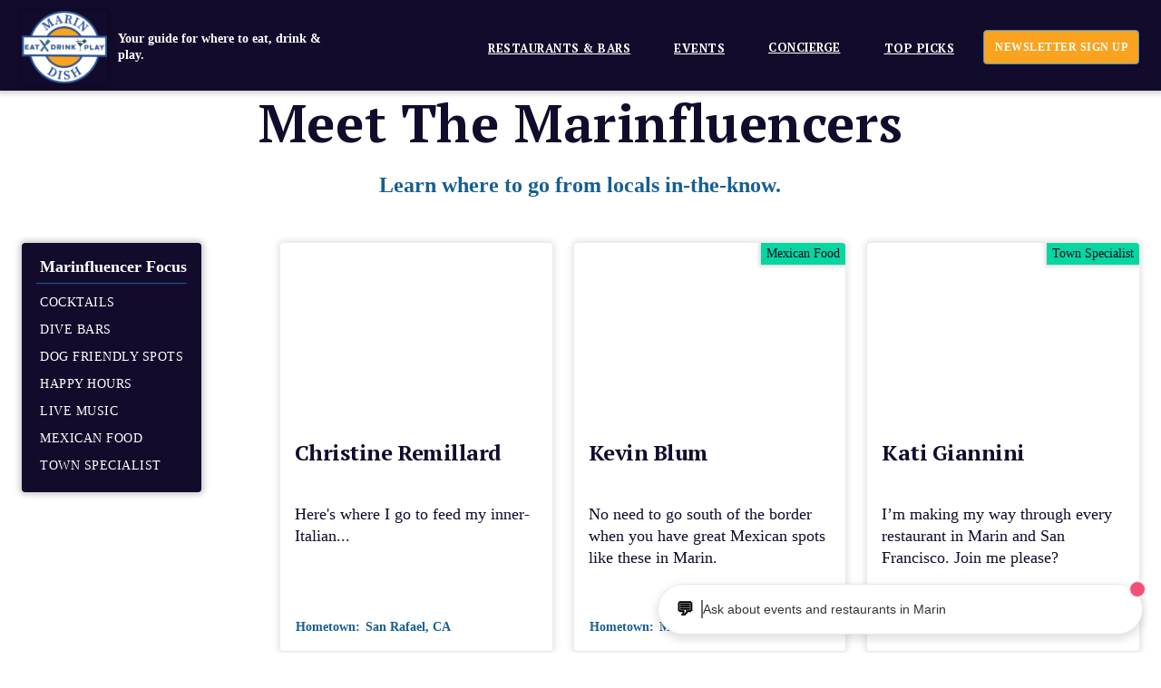

--- FILE ---
content_type: text/html; charset=utf-8
request_url: https://www.themarindish.com/marinfluencers
body_size: 9336
content:
<!DOCTYPE html><!-- Last Published: Fri Jan 23 2026 19:46:25 GMT+0000 (Coordinated Universal Time) --><html data-wf-domain="www.themarindish.com" data-wf-page="63e0c7324cfa8bfe1a25c5f8" data-wf-site="5ecf2e8c0d06db189ef7da57"><head><meta charset="utf-8"/><title>Marinfluencers</title><meta content="Learn where to go from locals in-the-know. Experts in the culinary and drinking arts give the low down on the bright spots and secret joints in Marin County." name="description"/><meta content="Marinfluencers" property="og:title"/><meta content="Learn where to go from locals in-the-know. Experts in the culinary and drinking arts give the low down on the bright spots and secret joints in Marin County." property="og:description"/><meta content="Marinfluencers" property="twitter:title"/><meta content="Learn where to go from locals in-the-know. Experts in the culinary and drinking arts give the low down on the bright spots and secret joints in Marin County." property="twitter:description"/><meta property="og:type" content="website"/><meta content="summary_large_image" name="twitter:card"/><meta content="width=device-width, initial-scale=1" name="viewport"/><link href="https://cdn.prod.website-files.com/5ecf2e8c0d06db189ef7da57/css/the-marin-dish.webflow.shared.a317f2596.css" rel="stylesheet" type="text/css" integrity="sha384-oxfyWWoam1xMnXCPJUt/BuYyeo3cjL/Zh91Vq9PLWr+GkvSRij3MMLtXZZ5Yt0z/" crossorigin="anonymous"/><link href="https://fonts.googleapis.com" rel="preconnect"/><link href="https://fonts.gstatic.com" rel="preconnect" crossorigin="anonymous"/><script src="https://ajax.googleapis.com/ajax/libs/webfont/1.6.26/webfont.js" type="text/javascript"></script><script type="text/javascript">WebFont.load({  google: {    families: ["PT Serif:400,400italic,700,700italic","Montserrat:100,100italic,200,200italic,300,300italic,400,400italic,500,500italic,600,600italic,700,700italic,800,800italic,900,900italic","Oswald:200,300,400,500,600,700"]  }});</script><script type="text/javascript">!function(o,c){var n=c.documentElement,t=" w-mod-";n.className+=t+"js",("ontouchstart"in o||o.DocumentTouch&&c instanceof DocumentTouch)&&(n.className+=t+"touch")}(window,document);</script><link href="https://cdn.prod.website-files.com/5ecf2e8c0d06db189ef7da57/60df0c620e798e49af8a6b71_favicon.png" rel="shortcut icon" type="image/x-icon"/><link href="https://cdn.prod.website-files.com/5ecf2e8c0d06db189ef7da57/60df0c6691e82624b2a26a3e_martini.png" rel="apple-touch-icon"/><script src="https://www.google.com/recaptcha/api.js" type="text/javascript"></script><script id="jetboost-script" type="text/javascript"> window.JETBOOST_SITE_ID = "ckw1rusjw0f4h0uv6b41w5h1m"; (function(d) { var s = d.createElement("script"); s.src = "https://cdn.jetboost.io/jetboost.js"; s.async = 1; d.getElementsByTagName("head")[0].appendChild(s); })(document); </script>

<!-- Global site tag (gtag.js) - Google Analytics -->
<script async src="https://www.googletagmanager.com/gtag/js?id=G-0N8K5VY2X6"></script>
<script>
  window.dataLayer = window.dataLayer || [];
  function gtag(){dataLayer.push(arguments);}
  gtag('js', new Date());

  gtag('config', 'G-0N8K5VY2X6');
</script>

<!-- Meta Pixel Code -->
<script>
!function(f,b,e,v,n,t,s)
{if(f.fbq)return;n=f.fbq=function(){n.callMethod?
n.callMethod.apply(n,arguments):n.queue.push(arguments)};
if(!f._fbq)f._fbq=n;n.push=n;n.loaded=!0;n.version='2.0';
n.queue=[];t=b.createElement(e);t.async=!0;
t.src=v;s=b.getElementsByTagName(e)[0];
s.parentNode.insertBefore(t,s)}(window, document,'script',
'https://connect.facebook.net/en_US/fbevents.js');
fbq('init', '3128127690793341');
fbq('track', 'PageView');
</script>
<noscript><img height="1" width="1" style="display:none"
src="https://www.facebook.com/tr?id=3128127690793341&ev=PageView&noscript=1"
/></noscript>
</head><body><div data-collapse="medium" data-animation="default" data-duration="400" data-w-id="d5570470-9906-5208-f27c-a032fe98d21e" data-easing="ease" data-easing2="ease" role="banner" class="header w-nav"><div class="header-container"><div class="nav-grid"><a href="/" class="brand w-nav-brand"><img src="https://cdn.prod.website-files.com/5ecf2e8c0d06db189ef7da57/63089f53b48fd902c3404a46_marin-dish-logo.png" width="100" alt="" class="logo header"/><div class="brand-description">Your guide for where to eat, drink &amp; play.</div></a><nav role="navigation" id="w-node-d5570470-9906-5208-f27c-a032fe98d222-fe98d21e" class="nav-menu w-nav-menu"><div class="flex-horizontal nav-flex"><div data-hover="true" data-delay="0" data-w-id="52dbca77-f066-30f6-219d-93190b2a6e3a" class="drop-down w-dropdown"><div class="drop-down-toggle w-dropdown-toggle"><a href="/business-directory" class="nav-text">Restaurants &amp; Bars</a></div><nav class="navigation-dropdown bars w-dropdown-list"><div class="dropdown-pointer"><div class="dropdown-wrapper"><div class="w-dyn-list"><div role="list" class="nav-collection-list w-dyn-items"><div role="listitem" class="w-dyn-item"><a href="/business-directory/elis-deli" class="dropdown-link w-inline-block"><div class="icon-wrap"><img src="https://cdn.prod.website-files.com/5ecf2e8c41151530e77865b1/694c24ffd83d9acbe50df745_URUfrkvKNN1qaPABGhYT3uL10MxRXgL2gR05qHQBTGg.png" alt="" class="icon-8"/></div><div class="nav-content-wrap"><div class="dropdown-title">Eli&#x27;s Deli</div></div></a></div><div role="listitem" class="w-dyn-item"><a href="/business-directory/fratm" class="dropdown-link w-inline-block"><div class="icon-wrap"><img src="https://cdn.prod.website-files.com/5ecf2e8c41151530e77865b1/6940dec8c296593dbce529d9_9ienYJ7f0l9jJcS0ZSWtBQV5-49zHGQoKbRAzz4K7OA.jpeg" alt="" sizes="100vw" srcset="https://cdn.prod.website-files.com/5ecf2e8c41151530e77865b1/6940dec8c296593dbce529d9_9ienYJ7f0l9jJcS0ZSWtBQV5-49zHGQoKbRAzz4K7OA-p-500.jpeg 500w, https://cdn.prod.website-files.com/5ecf2e8c41151530e77865b1/6940dec8c296593dbce529d9_9ienYJ7f0l9jJcS0ZSWtBQV5-49zHGQoKbRAzz4K7OA-p-800.jpeg 800w, https://cdn.prod.website-files.com/5ecf2e8c41151530e77865b1/6940dec8c296593dbce529d9_9ienYJ7f0l9jJcS0ZSWtBQV5-49zHGQoKbRAzz4K7OA-p-1080.jpeg 1080w, https://cdn.prod.website-files.com/5ecf2e8c41151530e77865b1/6940dec8c296593dbce529d9_9ienYJ7f0l9jJcS0ZSWtBQV5-49zHGQoKbRAzz4K7OA-p-1600.jpeg 1600w, https://cdn.prod.website-files.com/5ecf2e8c41151530e77865b1/6940dec8c296593dbce529d9_9ienYJ7f0l9jJcS0ZSWtBQV5-49zHGQoKbRAzz4K7OA-p-2000.jpeg 2000w, https://cdn.prod.website-files.com/5ecf2e8c41151530e77865b1/6940dec8c296593dbce529d9_9ienYJ7f0l9jJcS0ZSWtBQV5-49zHGQoKbRAzz4K7OA.jpeg 2500w" class="icon-8"/></div><div class="nav-content-wrap"><div class="dropdown-title">FRATM</div></div></a></div><div role="listitem" class="w-dyn-item"><a href="/business-directory/freewheel-brewing-co" class="dropdown-link w-inline-block"><div class="icon-wrap"><img src="https://cdn.prod.website-files.com/5ecf2e8c41151530e77865b1/6940e3be7e7a12088a5dc9d7_AMC9IaSdXtCMtkYxlPw7GQbClwqubC4G1MvEVbETwFU.jpeg" alt="" sizes="100vw" srcset="https://cdn.prod.website-files.com/5ecf2e8c41151530e77865b1/6940e3be7e7a12088a5dc9d7_AMC9IaSdXtCMtkYxlPw7GQbClwqubC4G1MvEVbETwFU-p-500.jpeg 500w, https://cdn.prod.website-files.com/5ecf2e8c41151530e77865b1/6940e3be7e7a12088a5dc9d7_AMC9IaSdXtCMtkYxlPw7GQbClwqubC4G1MvEVbETwFU-p-800.jpeg 800w, https://cdn.prod.website-files.com/5ecf2e8c41151530e77865b1/6940e3be7e7a12088a5dc9d7_AMC9IaSdXtCMtkYxlPw7GQbClwqubC4G1MvEVbETwFU-p-1080.jpeg 1080w, https://cdn.prod.website-files.com/5ecf2e8c41151530e77865b1/6940e3be7e7a12088a5dc9d7_AMC9IaSdXtCMtkYxlPw7GQbClwqubC4G1MvEVbETwFU.jpeg 1080w" class="icon-8"/></div><div class="nav-content-wrap"><div class="dropdown-title">Freewheel Brewing Co.</div></div></a></div><div role="listitem" class="w-dyn-item"><a href="/business-directory/humbowl" class="dropdown-link w-inline-block"><div class="icon-wrap"><img src="https://cdn.prod.website-files.com/5ecf2e8c41151530e77865b1/68238e35b2781fd8d98e1a66_7IWzdROgpSQrgT6tY1NwaDrgOTivnSPEt-OMlq0HAyQ.avif" alt="" class="icon-8"/></div><div class="nav-content-wrap"><div class="dropdown-title">Humbowl</div></div></a></div></div></div><a href="/business-directory" class="dropdown-link-all">SEE ALL BUSINESSES</a></div><div class="pointer"></div></div></nav></div><div data-hover="true" data-delay="0" data-w-id="6b349569-3e3e-8842-99e0-8d84c23a7e42" class="drop-down w-dropdown"><div class="drop-down-toggle w-dropdown-toggle"><a href="/events" class="nav-text">EVENTS</a></div><nav class="navigation-dropdown events w-dropdown-list"><div class="dropdown-pointer"><div class="dropdown-wrapper"><div class="w-dyn-list"><div role="list" class="nav-collection-list w-dyn-items"><div role="listitem" class="w-dyn-item"><a href="/events/trattoria-servino-hosts-alto-adige-wine-dinner" class="dropdown-link w-inline-block"><div class="icon-wrap-copy"><img src="https://cdn.prod.website-files.com/5ecf2e8c41151530e77865b1/696c040784e43ba074f9ac00_q-FTa5wXcze3FnBz6WDzSM9zFsCyPCQVrrTD496TIyo.jpeg" alt="" class="icon-8"/></div><div class="nav-content-wrap"><div class="dropdown-title">Trattoria Servino Hosts Alto Adige Wine Dinner</div><div class="text-small">Trattoria Servino</div><div class="text-small">January 28, 2026</div></div></a></div><div role="listitem" class="w-dyn-item"><a href="/events/the-gilmour-project---pink-floyd-tribute-band-at-sweetwater" class="dropdown-link w-inline-block"><div class="icon-wrap-copy"><img src="https://cdn.prod.website-files.com/5ecf2e8c41151530e77865b1/6976d29b542eec2693c3d8f0_-0QFkA_jGeZaye9BjoUfIARLn_ixmzIsNTQnmYlS8iA.jpeg" alt="" class="icon-8"/></div><div class="nav-content-wrap"><div class="dropdown-title">The Gilmour Project - Pink Floyd Tribute Band at Sweetwater</div><div class="text-small">Sweetwater Music Hall</div><div class="text-small">January 28, 2026</div></div></a></div><div role="listitem" class="w-dyn-item"><a href="/events/marin-theatre-company-presents-the-cherry-orchard" class="dropdown-link w-inline-block"><div class="icon-wrap-copy"><img src="https://cdn.prod.website-files.com/5ecf2e8c41151530e77865b1/696d2384b3bbff31d9d530a1_pR-NnXx0BsH4fZjf7LoXdaTAxzXYAy1_E9TLyTntZuQ.jpeg" alt="" class="icon-8"/></div><div class="nav-content-wrap"><div class="dropdown-title">Marin Theatre Company presents “The Cherry Orchard&quot;</div><div class="text-small">Marin Theatre Company</div><div class="text-small">January 29, 2026</div></div></a></div><div role="listitem" class="w-dyn-item"><a href="/events/shoplifters-united-and-radio-radio-at-peris-tavern" class="dropdown-link w-inline-block"><div class="icon-wrap-copy"><img src="https://cdn.prod.website-files.com/5ecf2e8c41151530e77865b1/6967c2e7ba39c7538260c239_GWiz9NOpyZePAr58HvIA3YLX_QfQ-R-wp5blsvWU8FY.jpeg" alt="" class="icon-8"/></div><div class="nav-content-wrap"><div class="dropdown-title">Shoplifters United and Radio Radio at Peri&#x27;s Tavern</div><div class="text-small">Peri&#x27;s Tavern</div><div class="text-small">January 30, 2026</div></div></a></div><div role="listitem" class="w-dyn-item"><a href="/events/petty-theft-weekend-at-rancho-nicasio" class="dropdown-link w-inline-block"><div class="icon-wrap-copy"><img src="https://cdn.prod.website-files.com/5ecf2e8c41151530e77865b1/6976c6baaba6b45bc72d2d0b_90gyj6b1ysIgLbs6gDJwaO48cw3GSYfXbZH-y0gB3SE.jpeg" alt="" class="icon-8"/></div><div class="nav-content-wrap"><div class="dropdown-title">Petty Theft Weekend at Rancho Nicasio</div><div class="text-small">Rancho Nicasio</div><div class="text-small">January 30, 2026</div></div></a></div></div></div><a href="/events" class="dropdown-link-all">SEE THE EVENT CALENDAR</a></div><div class="pointer events"></div></div></nav></div><a href="/concierge" class="nav-link w-inline-block"><div class="nav-text">concierge</div></a><div data-hover="true" data-delay="0" data-w-id="e90997d6-2da4-aa79-ee31-9fc6c841f93b" class="drop-down w-dropdown"><div class="drop-down-toggle w-dropdown-toggle"><a href="/top-picks" class="nav-text">Top Picks</a></div><nav class="navigation-dropdown event w-dropdown-list"><div class="dropdown-pointer"><div class="dropdown-wrapper"><div class="w-dyn-list"><div role="list" class="nav-collection-list w-dyn-items"><div role="listitem" class="w-dyn-item"><a href="/top-picks/top-shows-week-of-126" class="dropdown-link w-inline-block"><div class="icon-wrap"><img src="https://cdn.prod.website-files.com/5ecf2e8c41151530e77865b1/68507341c96a176276bbc184_tiYjep_CB5kKzkUFusG530VwjXNYRIPy2G8bJ1ZqWYo.jpeg" alt="" sizes="100vw" srcset="https://cdn.prod.website-files.com/5ecf2e8c41151530e77865b1/68507341c96a176276bbc184_tiYjep_CB5kKzkUFusG530VwjXNYRIPy2G8bJ1ZqWYo-p-500.jpeg 500w, https://cdn.prod.website-files.com/5ecf2e8c41151530e77865b1/68507341c96a176276bbc184_tiYjep_CB5kKzkUFusG530VwjXNYRIPy2G8bJ1ZqWYo-p-800.jpeg 800w, https://cdn.prod.website-files.com/5ecf2e8c41151530e77865b1/68507341c96a176276bbc184_tiYjep_CB5kKzkUFusG530VwjXNYRIPy2G8bJ1ZqWYo-p-1080.jpeg 1080w, https://cdn.prod.website-files.com/5ecf2e8c41151530e77865b1/68507341c96a176276bbc184_tiYjep_CB5kKzkUFusG530VwjXNYRIPy2G8bJ1ZqWYo-p-1600.jpeg 1600w, https://cdn.prod.website-files.com/5ecf2e8c41151530e77865b1/68507341c96a176276bbc184_tiYjep_CB5kKzkUFusG530VwjXNYRIPy2G8bJ1ZqWYo.jpeg 1600w" class="icon-8"/></div><div class="nav-content-wrap"><div class="dropdown-title">Top Shows (week of 1/26)</div></div></a></div><div role="listitem" class="w-dyn-item"><a href="/top-picks/top-shows-week-of-119" class="dropdown-link w-inline-block"><div class="icon-wrap"><img src="https://cdn.prod.website-files.com/5ecf2e8c41151530e77865b1/68507341c96a176276bbc184_tiYjep_CB5kKzkUFusG530VwjXNYRIPy2G8bJ1ZqWYo.jpeg" alt="" sizes="100vw" srcset="https://cdn.prod.website-files.com/5ecf2e8c41151530e77865b1/68507341c96a176276bbc184_tiYjep_CB5kKzkUFusG530VwjXNYRIPy2G8bJ1ZqWYo-p-500.jpeg 500w, https://cdn.prod.website-files.com/5ecf2e8c41151530e77865b1/68507341c96a176276bbc184_tiYjep_CB5kKzkUFusG530VwjXNYRIPy2G8bJ1ZqWYo-p-800.jpeg 800w, https://cdn.prod.website-files.com/5ecf2e8c41151530e77865b1/68507341c96a176276bbc184_tiYjep_CB5kKzkUFusG530VwjXNYRIPy2G8bJ1ZqWYo-p-1080.jpeg 1080w, https://cdn.prod.website-files.com/5ecf2e8c41151530e77865b1/68507341c96a176276bbc184_tiYjep_CB5kKzkUFusG530VwjXNYRIPy2G8bJ1ZqWYo-p-1600.jpeg 1600w, https://cdn.prod.website-files.com/5ecf2e8c41151530e77865b1/68507341c96a176276bbc184_tiYjep_CB5kKzkUFusG530VwjXNYRIPy2G8bJ1ZqWYo.jpeg 1600w" class="icon-8"/></div><div class="nav-content-wrap"><div class="dropdown-title">Top Shows (week of 1/19)</div></div></a></div><div role="listitem" class="w-dyn-item"><a href="/top-picks/great-happy-hours" class="dropdown-link w-inline-block"><div class="icon-wrap"><img src="https://cdn.prod.website-files.com/5ecf2e8c41151530e77865b1/696fa40af594e7e85c6281e0_TzoUsX1oX9wXGqoRCPEha4edTOwl72Y2mG49u745X9M.jpeg" alt="" class="icon-8"/></div><div class="nav-content-wrap"><div class="dropdown-title">Great Happy Hours</div></div></a></div><div role="listitem" class="w-dyn-item"><a href="/top-picks/januarys-best-bets--ftes" class="dropdown-link w-inline-block"><div class="icon-wrap"><img src="https://cdn.prod.website-files.com/5ecf2e8c41151530e77865b1/696ecaf223e0ac2045de5ad2_O4KJk7_y45pdAmDdKyHD5xwyshe6Rfec8ZBBiLRtNYk.jpeg" alt="" class="icon-8"/></div><div class="nav-content-wrap"><div class="dropdown-title">January&#x27;s Best Bets &amp; Fêtes</div></div></a></div></div></div><a href="/top-picks" class="dropdown-link-all">SEE ALL TOP PICKS</a></div><div class="pointer"></div></div></nav></div><div data-hover="true" data-delay="50" data-w-id="69fae9a8-6d4f-9e32-73d8-34c2096f9d0c" class="drop-down w-dropdown"><div class="drop-down-toggle hide w-dropdown-toggle"><a href="/media" class="nav-text">MAKERS &amp; SHAKERS</a></div><nav class="navigation-dropdown media w-dropdown-list"><div class="dropdown-pointer"><div class="dropdown-wrapper"><div class="w-dyn-list"><div role="list" class="nav-collection-list w-dyn-items"><div role="listitem" class="w-dyn-item"><a href="/media/michael-siegel---marins-busiest-chef" class="dropdown-link w-inline-block"><div class="icon-wrap"><img src="https://cdn.prod.website-files.com/5ecf2e8c41151530e77865b1/669e90ebfe674a57457c6038_KyRAU8Mf1gJIBTh4g72V-o48doeTMbSagnx0PccMLNo.avif" alt="" class="icon-8"/></div><div class="nav-content-wrap"><div class="dropdown-title">Michael Siegel - Marin&#x27;s Busiest Chef</div></div></a></div><div role="listitem" class="w-dyn-item"><a href="/media/barfly-podcast-heidi-krahling-insalatas" class="dropdown-link w-inline-block"><div class="icon-wrap"><img src="https://cdn.prod.website-files.com/5ecf2e8c41151530e77865b1/661976b307fd76c3c1a91a68_oWMrbP-I5mkhm6vMhEgVPLzFjONN-VAvYoADCXMxFXU.avif" alt="" class="icon-8"/></div><div class="nav-content-wrap"><div class="dropdown-title">Barfly Podcast: Heidi Krahling (Insalata&#x27;s)</div></div></a></div><div role="listitem" class="w-dyn-item"><a href="/media/barfly-podcast-scott-jampol-sausalito-liquor-company" class="dropdown-link w-inline-block"><div class="icon-wrap"><img src="https://cdn.prod.website-files.com/5ecf2e8c41151530e77865b1/6541554d259476dae99124c9_Glx-oiIuQaDqI3vHZKvpLoKW7GI6Av9XMNnm_bkjHNI.avif" alt="" class="icon-8"/></div><div class="nav-content-wrap"><div class="dropdown-title">Barfly Podcast: Scott Jampol (Sausalito Liquor Company)</div></div></a></div><div role="listitem" class="w-dyn-item"><a href="/media/barfly-podcast-larry-mindel" class="dropdown-link w-inline-block"><div class="icon-wrap"><img src="https://cdn.prod.website-files.com/5ecf2e8c41151530e77865b1/64f7eca4d10502a38806848c_HQ3T5IB2lMezl57x-6ygmDsFZe6L-dT69pahQJ6cVwU.avif" alt="" class="icon-8"/></div><div class="nav-content-wrap"><div class="dropdown-title">Barfly Podcast: Larry Mindel</div></div></a></div><div role="listitem" class="w-dyn-item"><a href="/media/barfly-podcast-colleen-bidwill-marin-ij" class="dropdown-link w-inline-block"><div class="icon-wrap"><img src="https://cdn.prod.website-files.com/5ecf2e8c41151530e77865b1/64f7e6df03cab45953a4b256_NyRH9RxcIwSWQTlDkvCf0xQ9AK0BrXCxfGrg4--Yaw0.avif" alt="" class="icon-8"/></div><div class="nav-content-wrap"><div class="dropdown-title">Barfly Podcast: Colleen Bidwill (Marin IJ)</div></div></a></div></div></div><a href="/media" class="dropdown-link-all">SEE ALL MEDIA</a></div><div class="pointer media"></div></div></nav></div><a href="/business-directory" class="nav-text mobile">Restaurants &amp; Bars</a><a href="/marinfluencers" aria-current="page" class="nav-text mobile w--current">Marinfluencers</a><a href="/media" class="nav-text mobile">makers &amp; Shakers</a><a href="/events" class="nav-text mobile">Event Calendar</a><a href="#newsletter-section" class="button nav orange w-button">newsletter sign up</a></div></nav><div id="w-node-d5570470-9906-5208-f27c-a032fe98d22d-fe98d21e" class="menu-button w-nav-button"><div data-is-ix2-target="1" class="menu-icon" data-w-id="b0e82d15-5c6b-c7d7-bdbe-9a718b50f584" data-animation-type="lottie" data-src="https://cdn.prod.website-files.com/5ecf2e8c0d06db189ef7da57/60f5866748f08625a6680746_lottieflow-menu-nav-06-ffffff-easey.json" data-loop="0" data-direction="1" data-autoplay="0" data-renderer="svg" data-default-duration="2.36" data-duration="0"></div></div></div></div></div><div class="directory-section"><div class="grid-container"><div id="w-node-_29a5795b-5d1b-3d40-6423-3075d19c1092-1a25c5f8" class="w-layout-grid title-grid"><h1 class="heading-1">Meet The Marinfluencers</h1><div class="subhead bold">Learn where to go from locals in-the-know.</div></div><div id="w-node-_7ec28bf6-7ce7-4806-bc78-3cff0e630cc9-1a25c5f8" class="filters-grid marinfluencers"><div id="w-node-_7ec28bf6-7ce7-4806-bc78-3cff0e630cca-1a25c5f8" class="filters-group filters-location"><div class="filter-head-wrapper"><div class="filter-description">Marinfluencer Focus</div></div><div class="filter-buttons-wrapper"><a filter-by="cocktails" id="w-node-_7ec28bf6-7ce7-4806-bc78-3cff0e630ce0-1a25c5f8" href="#" class="button filter-button cocktails w-inline-block"><div class="filter-text">cocktails</div></a><a filter-by="dive bars" id="w-node-_7ec28bf6-7ce7-4806-bc78-3cff0e630cd1-1a25c5f8" href="#" class="button filter-button dive-bars w-inline-block"><div class="filter-text">dive bars</div></a><a filter-by="dog friendly spots" id="w-node-_7ec28bf6-7ce7-4806-bc78-3cff0e630cdd-1a25c5f8" href="#" class="button filter-button dog-friendly-spots w-inline-block"><div class="filter-text">dog friendly spots</div></a><a filter-by="happy hours" id="w-node-_7ec28bf6-7ce7-4806-bc78-3cff0e630cd4-1a25c5f8" href="#" class="button filter-button happy-hours w-inline-block"><div class="filter-text">happy hours</div></a><a filter-by="live music" id="w-node-_7ec28bf6-7ce7-4806-bc78-3cff0e630cce-1a25c5f8" href="#" class="button filter-button live-music w-inline-block"><div class="filter-text">Live music</div></a><a filter-by="mexican food" id="w-node-_7ec28bf6-7ce7-4806-bc78-3cff0e630cd7-1a25c5f8" href="#" class="button filter-button mexican-food w-inline-block"><div class="filter-text">mexican food</div></a><a filter-by="town specialist" id="w-node-_7ec28bf6-7ce7-4806-bc78-3cff0e630cda-1a25c5f8" href="#" class="button filter-button town-specialist w-inline-block"><div class="filter-text">town specialist</div></a></div></div></div><div id="w-node-e8c50d91-aa61-7638-113d-a282df5daaaa-1a25c5f8" class="marinfluencers-collection-list w-dyn-list"><div role="list" class="collection-grid marinfluencers w-dyn-items"><div role="listitem" class="w-dyn-item"><a href="/marinfluencers/christine-remillard" class="media-card-link w-inline-block"><div class="business-card"><div style="background-image:url(&quot;https://cdn.prod.website-files.com/5ecf2e8c41151530e77865b1/63245521ec6bac02030c7175_6193a04c13d2b72419b6531a_MarinInfluencerpic.avif&quot;)" class="w-layout-grid content-card-image"><div id="w-node-b43dfffd-85ed-cfb0-e06d-83bb7a312900-1a25c5f8" class="featured-tag-on-pic w-dyn-bind-empty"></div></div><div class="w-layout-grid card-content"><h4>Christine Remillard</h4><div class="business-description-wrapper"><div class="business-description">Here&#x27;s where I go to feed my inner-Italian...</div></div><div class="flex-horizontal"><div class="text-small location _5px">Hometown:</div><div class="text-small location">San Rafael, CA</div></div></div></div><div data-w-id="56a16d3b-39b5-c049-ab76-0ad119e14d8f" style="opacity:0;display:none" class="hover-gradient"><div class="button-2 business shadow"><div>SEE MORE</div></div></div></a></div><div role="listitem" class="w-dyn-item"><a href="/marinfluencers/kevin-blum" class="media-card-link w-inline-block"><div class="business-card"><div style="background-image:url(&quot;https://cdn.prod.website-files.com/5ecf2e8c41151530e77865b1/6324551923b9d4ef77d921bf_6193a0500a31d66a8b8e4f49_kev744a6083.avif&quot;)" class="w-layout-grid content-card-image"><div id="w-node-b43dfffd-85ed-cfb0-e06d-83bb7a312900-1a25c5f8" class="featured-tag-on-pic">Mexican Food</div></div><div class="w-layout-grid card-content"><h4>Kevin Blum</h4><div class="business-description-wrapper"><div class="business-description">No need to go south of the border when you have great Mexican spots like these in Marin.</div></div><div class="flex-horizontal"><div class="text-small location _5px">Hometown:</div><div class="text-small location">Mill Valley</div></div></div></div><div data-w-id="56a16d3b-39b5-c049-ab76-0ad119e14d8f" style="opacity:0;display:none" class="hover-gradient"><div class="button-2 business shadow"><div>SEE MORE</div></div></div></a></div><div role="listitem" class="w-dyn-item"><a href="/marinfluencers/kati-giannini" class="media-card-link w-inline-block"><div class="business-card"><div style="background-image:url(&quot;https://cdn.prod.website-files.com/5ecf2e8c41151530e77865b1/6324551c517b20457738c348_6193a04514dcb85f3e33211a_70554618_10219616809952467_3368921872526737408_n.avif&quot;)" class="w-layout-grid content-card-image"><div id="w-node-b43dfffd-85ed-cfb0-e06d-83bb7a312900-1a25c5f8" class="featured-tag-on-pic">Town Specialist</div></div><div class="w-layout-grid card-content"><h4>Kati Giannini</h4><div class="business-description-wrapper"><div class="business-description">I’m making my way through every restaurant in Marin and San Francisco. Join me please? </div></div><div class="flex-horizontal"><div class="text-small location _5px">Hometown:</div><div class="text-small location">Mill Valley</div></div></div></div><div data-w-id="56a16d3b-39b5-c049-ab76-0ad119e14d8f" style="opacity:0;display:none" class="hover-gradient"><div class="button-2 business shadow"><div>SEE MORE</div></div></div></a></div><div role="listitem" class="w-dyn-item"><a href="/marinfluencers/nish-nadaraja" class="media-card-link w-inline-block"><div class="business-card"><div style="background-image:url(&quot;https://cdn.prod.website-files.com/5ecf2e8c41151530e77865b1/6324551fdab06ca4c605893b_6193a055526abee8b7d3306b_nish1920130c.avif&quot;)" class="w-layout-grid content-card-image"><div id="w-node-b43dfffd-85ed-cfb0-e06d-83bb7a312900-1a25c5f8" class="featured-tag-on-pic">Town Specialist</div></div><div class="w-layout-grid card-content"><h4>Nish Nadaraja </h4><div class="business-description-wrapper"><div class="business-description">He may have left his heart in San Francisco, but his appetite is in Marin. This city-transplant shares his favorite local spots.</div></div><div class="flex-horizontal"><div class="text-small location _5px">Hometown:</div><div class="text-small location">San Anselmo</div></div></div></div><div data-w-id="56a16d3b-39b5-c049-ab76-0ad119e14d8f" style="opacity:0;display:none" class="hover-gradient"><div class="button-2 business shadow"><div>SEE MORE</div></div></div></a></div><div role="listitem" class="w-dyn-item"><a href="/marinfluencers/Cheyenne-Levi" class="media-card-link w-inline-block"><div class="business-card"><div style="background-image:url(&quot;https://cdn.prod.website-files.com/5ecf2e8c41151530e77865b1/632455229a8c0728216915b3_6193a0492061df66cfa89d19_67216280_10217475942763485_3806243753367175168_n.avif&quot;)" class="w-layout-grid content-card-image"><div id="w-node-b43dfffd-85ed-cfb0-e06d-83bb7a312900-1a25c5f8" class="featured-tag-on-pic">Town Specialist</div></div><div class="w-layout-grid card-content"><h4>Cheyenne Levi</h4><div class="business-description-wrapper"><div class="business-description">Hungry? Here are some of my Fairfax favorites!</div></div><div class="flex-horizontal"><div class="text-small location _5px">Hometown:</div><div class="text-small location">Woodacre</div></div></div></div><div data-w-id="56a16d3b-39b5-c049-ab76-0ad119e14d8f" style="opacity:0;display:none" class="hover-gradient"><div class="button-2 business shadow"><div>SEE MORE</div></div></div></a></div><div role="listitem" class="w-dyn-item"><a href="/marinfluencers/jj" class="media-card-link w-inline-block"><div class="business-card"><div style="background-image:url(&quot;https://cdn.prod.website-files.com/5ecf2e8c41151530e77865b1/63245523c3d808b877638639_4C9FAE53-B6A5-4397-9755-86C606DFA846.avif&quot;)" class="w-layout-grid content-card-image"><div id="w-node-b43dfffd-85ed-cfb0-e06d-83bb7a312900-1a25c5f8" class="featured-tag-on-pic w-dyn-bind-empty"></div></div><div class="w-layout-grid card-content"><h4>JJ</h4><div class="business-description-wrapper"><div class="business-description">Here are known and little-known spots to quench a thirst.</div></div><div class="flex-horizontal"><div class="text-small location _5px">Hometown:</div><div class="text-small location">Tiburon</div></div></div></div><div data-w-id="56a16d3b-39b5-c049-ab76-0ad119e14d8f" style="opacity:0;display:none" class="hover-gradient"><div class="button-2 business shadow"><div>SEE MORE</div></div></div></a></div><div role="listitem" class="w-dyn-item"><a href="/marinfluencers/deb-andelin" class="media-card-link w-inline-block"><div class="business-card"><div style="background-image:url(&quot;https://cdn.prod.website-files.com/5ecf2e8c41151530e77865b1/63245520a739b175378d287f_6193a04e835ce87afade30ce_2021-8937.avif&quot;)" class="w-layout-grid content-card-image"><div id="w-node-b43dfffd-85ed-cfb0-e06d-83bb7a312900-1a25c5f8" class="featured-tag-on-pic">Town Specialist</div></div><div class="w-layout-grid card-content"><h4>Deb Andelin</h4><div class="business-description-wrapper"><div class="business-description">A Sausalito specialist shares some of her favorite dinner spots.</div></div><div class="flex-horizontal"><div class="text-small location _5px">Hometown:</div><div class="text-small location">Sausalito</div></div></div></div><div data-w-id="56a16d3b-39b5-c049-ab76-0ad119e14d8f" style="opacity:0;display:none" class="hover-gradient"><div class="button-2 business shadow"><div>SEE MORE</div></div></div></a></div></div></div></div></div><div class="section bg-dark"><div class="container"><div class="w-layout-grid submit-business-grid"><h2 class="heading-1 text-white">Want to nominate someone to be a Marinfluencer?</h2><div class="subhead text-white">Know a Marin expert? Answer a few questions to submit your nomination.</div><div class="button-wrapper"><a href="/submit-a-marinfluencer" target="_blank" class="button w-button">NOMINATE A MARINFLUENCER</a></div></div></div></div><div id="newsletter-section" class="section-newletter bg-color-pink"><div class="container"><div class="newsletter-grid"><h2 class="newsletter-header">Sign up for the Dish newsletter</h2><h4 class="newsletter-section-title">Want more delicious Marinspiration? <br/>Get the weekly dish on restaurant happenings, happy hours, entertainment, and more!</h4><div class="w-form"><form id="wf-form-Newsletter-Form" name="wf-form-Newsletter-Form" data-name="Newsletter Form" method="get" class="grid-inline-email-form" data-wf-page-id="63e0c7324cfa8bfe1a25c5f8" data-wf-element-id="01edf764-820f-df0d-4418-e3cd7c14236c"><input class="input w-input" maxlength="256" name="Email-2" data-name="Email 2" placeholder="Email Address" type="email" id="Email-2" required=""/><input type="submit" data-wait="Please wait..." class="submit-button w-button" value="Submit"/><div id="w-node-_8750eb26-cecb-93f5-6a18-6946d3225370-7c142364" data-sitekey="6LdfnCgpAAAAAB8pvrWKvRUyOAoN-qyIwcTOJ5F3" class="w-form-formrecaptcha g-recaptcha g-recaptcha-error g-recaptcha-disabled"></div></form><div class="empty-state inline w-form-done"><div class="success-text">Thank you! Your submission to join our newsletter has been received.</div></div><div class="error-message inline w-form-fail"><div>Oops! Something went wrong while submitting the form.</div></div></div></div></div></div><div class="section-footer section-footer-primary"><div class="container"><div class="footer-row"><div class="footer-column-left"><div class="flex vertical"><a href="/" class="footer-logo w-nav-brand"><img src="https://cdn.prod.website-files.com/5ecf2e8c0d06db189ef7da57/63089f53b48fd902c3404a46_marin-dish-logo.png" width="100" alt="" class="logo small"/></a><p class="footer-description">All the dish on what&#x27;s new and delish in Marin.</p></div><div class="flex padding-16px"><a href="https://www.youtube.com/channel/UCTPxIKUdZ0c8aCr06_E1-_w" target="_blank" class="footer-social-icon bg-white w-inline-block"><img src="https://cdn.prod.website-files.com/5ecf2e8c0d06db189ef7da57/5ecf2e8c41151557bf7865d8_youtube-dark.svg" alt=""/></a><a href="https://www.facebook.com/themarindish" target="_blank" class="footer-social-icon bg-white w-inline-block"><img src="https://cdn.prod.website-files.com/5ecf2e8c0d06db189ef7da57/5ecf2e8c411515d8417865e0_facebook-dark.svg" alt=""/></a><a href="https://www.instagram.com/themarindish/" target="_blank" class="footer-social-icon bg-white insta w-inline-block"><img src="https://cdn.prod.website-files.com/5ecf2e8c0d06db189ef7da57/610960a7c1ebd54a0458732d_insta.png" alt=""/></a></div></div><div class="footer-right"><div id="w-node-_79aa16c4-5c7a-05e3-6f59-a6fdf77cfa9d-8435ecda" class="footer-column"><a href="/business-directory" class="footer-section-title">RESTAURANTS &amp; BARS</a><a href="/business-directory" class="footer-link">Full Directory</a><a href="/submit-a-business" class="footer-link">Submit a Business</a></div><div id="w-node-_79aa16c4-5c7a-05e3-6f59-a6fdf77cfab2-8435ecda" class="footer-column"><a href="/media" class="footer-section-title">MAKERS &amp; SHAKERS</a><a href="https://www.themarindish.com/media#maker-videos" class="footer-link">Meet Your Maker Videos</a><a href="https://www.themarindish.com/media#barfly-podcasts" class="footer-link">The Barfly Podcast</a></div><div id="w-node-_79aa16c4-5c7a-05e3-6f59-a6fdf77cfac3-8435ecda" class="footer-column"><a href="/events" class="footer-section-title">EVENTS</a><a href="/events" class="footer-link">Event Calendar</a><a href="/submit-an-event" class="footer-link">Submit an Event</a></div><div id="w-node-_79aa16c4-5c7a-05e3-6f59-a6fdf77cfad0-8435ecda" class="footer-column"><h4 class="footer-section-title secondary-2">MARIN DISH</h4><a href="/about-us" class="footer-link">About Us</a><a href="https://270media.com/marin-marketing-menu/" class="footer-link">Promote Your Business</a><a href="#" class="footer-link">Terms of Service</a><a href="/privacy-policy" class="footer-link">Privacy Policy</a></div></div></div><div class="footer-container"><div class="footer-line-seperator"></div><div class="footer-grid"><div class="footer-details">© Marin Dish, 2026. All rights reserved.</div><div class="footer-details">Designed and created by Vercors Labs, LLC.</div></div></div></div></div><script src="https://d3e54v103j8qbb.cloudfront.net/js/jquery-3.5.1.min.dc5e7f18c8.js?site=5ecf2e8c0d06db189ef7da57" type="text/javascript" integrity="sha256-9/aliU8dGd2tb6OSsuzixeV4y/faTqgFtohetphbbj0=" crossorigin="anonymous"></script><script src="https://cdn.prod.website-files.com/5ecf2e8c0d06db189ef7da57/js/webflow.schunk.e0c428ff9737f919.js" type="text/javascript" integrity="sha384-ar82P9eriV3WGOD8Lkag3kPxxkFE9GSaSPalaC0MRlR/5aACGoFQNfyqt0dNuYvt" crossorigin="anonymous"></script><script src="https://cdn.prod.website-files.com/5ecf2e8c0d06db189ef7da57/js/webflow.schunk.64834cad42a7d890.js" type="text/javascript" integrity="sha384-YC/cEo/XMkzL/bcB8ZJQ9dfpNBWIW28UK6sWTsj8ATGGM7pB992LhIy26CsiVNhI" crossorigin="anonymous"></script><script src="https://cdn.prod.website-files.com/5ecf2e8c0d06db189ef7da57/js/webflow.c6999c73.ebf83f44f1bc5de5.js" type="text/javascript" integrity="sha384-rREKw+59dh2ORYA0hwlKd0keCVBO0BqYLmVtqGt6G47sQXyRjigdH4HG63GjwNZP" crossorigin="anonymous"></script><script>
	$( "#clear-filters" ).click(function() {
  		location.reload();
	});
</script> 

<!-- End Meta Pixel Code -->
<meta name="facebook-domain-verification" content="ewy3an2s0apt02n96f40no652oz48e" />

<!-- Marin Dish AI Chatbot Widget -->
<script src="https://marin-dish-concierge.replit.app/embed.js" async defer></script><!-- Hosted Library script file on CDN for free -->
<script src="https://cdn.finsweet.com/files/cmslibrary-v1.8.js"></script>
<script>
(function() {
	// create a new Library instance and store it in a variable called "projectsGrid"
	var projectsGrid = new FsLibrary('.collection-grid')
  
	// define our filter group(s)
	var myFilters = [
	{
		filterWrapper: ".filters-location",
		filterType: "multi"
	}, 
  {
  	filterWrapper: ".search-parent",
		filterType: "exclusive"
	},
  {
		filterWrapper: ".filters-food-types",
		filterType: "multi"
	},
  {
		filterWrapper: ".outdoor-seating",
		filterType: "exclusive"
	},
  {
		filterWrapper: ".select-test",
		filterType: "exclusive"
	},
	]

 // run filter on our instance
	projectsGrid.filter({
		filterArray: myFilters, // the filter group name we defined
    activeClass: 'fltr-active', // the active class we give to our buttons
		animation: {
			enable: true,
			duration: 200,
			easing: 'ease-out',
			effects: 'fade translate(0px,20px)'
			}
  })
})();
</script></body></html>

--- FILE ---
content_type: text/html; charset=utf-8
request_url: https://www.google.com/recaptcha/api2/anchor?ar=1&k=6LdfnCgpAAAAAB8pvrWKvRUyOAoN-qyIwcTOJ5F3&co=aHR0cHM6Ly93d3cudGhlbWFyaW5kaXNoLmNvbTo0NDM.&hl=en&v=PoyoqOPhxBO7pBk68S4YbpHZ&size=normal&anchor-ms=20000&execute-ms=30000&cb=ayjyhpd1oaco
body_size: 50444
content:
<!DOCTYPE HTML><html dir="ltr" lang="en"><head><meta http-equiv="Content-Type" content="text/html; charset=UTF-8">
<meta http-equiv="X-UA-Compatible" content="IE=edge">
<title>reCAPTCHA</title>
<style type="text/css">
/* cyrillic-ext */
@font-face {
  font-family: 'Roboto';
  font-style: normal;
  font-weight: 400;
  font-stretch: 100%;
  src: url(//fonts.gstatic.com/s/roboto/v48/KFO7CnqEu92Fr1ME7kSn66aGLdTylUAMa3GUBHMdazTgWw.woff2) format('woff2');
  unicode-range: U+0460-052F, U+1C80-1C8A, U+20B4, U+2DE0-2DFF, U+A640-A69F, U+FE2E-FE2F;
}
/* cyrillic */
@font-face {
  font-family: 'Roboto';
  font-style: normal;
  font-weight: 400;
  font-stretch: 100%;
  src: url(//fonts.gstatic.com/s/roboto/v48/KFO7CnqEu92Fr1ME7kSn66aGLdTylUAMa3iUBHMdazTgWw.woff2) format('woff2');
  unicode-range: U+0301, U+0400-045F, U+0490-0491, U+04B0-04B1, U+2116;
}
/* greek-ext */
@font-face {
  font-family: 'Roboto';
  font-style: normal;
  font-weight: 400;
  font-stretch: 100%;
  src: url(//fonts.gstatic.com/s/roboto/v48/KFO7CnqEu92Fr1ME7kSn66aGLdTylUAMa3CUBHMdazTgWw.woff2) format('woff2');
  unicode-range: U+1F00-1FFF;
}
/* greek */
@font-face {
  font-family: 'Roboto';
  font-style: normal;
  font-weight: 400;
  font-stretch: 100%;
  src: url(//fonts.gstatic.com/s/roboto/v48/KFO7CnqEu92Fr1ME7kSn66aGLdTylUAMa3-UBHMdazTgWw.woff2) format('woff2');
  unicode-range: U+0370-0377, U+037A-037F, U+0384-038A, U+038C, U+038E-03A1, U+03A3-03FF;
}
/* math */
@font-face {
  font-family: 'Roboto';
  font-style: normal;
  font-weight: 400;
  font-stretch: 100%;
  src: url(//fonts.gstatic.com/s/roboto/v48/KFO7CnqEu92Fr1ME7kSn66aGLdTylUAMawCUBHMdazTgWw.woff2) format('woff2');
  unicode-range: U+0302-0303, U+0305, U+0307-0308, U+0310, U+0312, U+0315, U+031A, U+0326-0327, U+032C, U+032F-0330, U+0332-0333, U+0338, U+033A, U+0346, U+034D, U+0391-03A1, U+03A3-03A9, U+03B1-03C9, U+03D1, U+03D5-03D6, U+03F0-03F1, U+03F4-03F5, U+2016-2017, U+2034-2038, U+203C, U+2040, U+2043, U+2047, U+2050, U+2057, U+205F, U+2070-2071, U+2074-208E, U+2090-209C, U+20D0-20DC, U+20E1, U+20E5-20EF, U+2100-2112, U+2114-2115, U+2117-2121, U+2123-214F, U+2190, U+2192, U+2194-21AE, U+21B0-21E5, U+21F1-21F2, U+21F4-2211, U+2213-2214, U+2216-22FF, U+2308-230B, U+2310, U+2319, U+231C-2321, U+2336-237A, U+237C, U+2395, U+239B-23B7, U+23D0, U+23DC-23E1, U+2474-2475, U+25AF, U+25B3, U+25B7, U+25BD, U+25C1, U+25CA, U+25CC, U+25FB, U+266D-266F, U+27C0-27FF, U+2900-2AFF, U+2B0E-2B11, U+2B30-2B4C, U+2BFE, U+3030, U+FF5B, U+FF5D, U+1D400-1D7FF, U+1EE00-1EEFF;
}
/* symbols */
@font-face {
  font-family: 'Roboto';
  font-style: normal;
  font-weight: 400;
  font-stretch: 100%;
  src: url(//fonts.gstatic.com/s/roboto/v48/KFO7CnqEu92Fr1ME7kSn66aGLdTylUAMaxKUBHMdazTgWw.woff2) format('woff2');
  unicode-range: U+0001-000C, U+000E-001F, U+007F-009F, U+20DD-20E0, U+20E2-20E4, U+2150-218F, U+2190, U+2192, U+2194-2199, U+21AF, U+21E6-21F0, U+21F3, U+2218-2219, U+2299, U+22C4-22C6, U+2300-243F, U+2440-244A, U+2460-24FF, U+25A0-27BF, U+2800-28FF, U+2921-2922, U+2981, U+29BF, U+29EB, U+2B00-2BFF, U+4DC0-4DFF, U+FFF9-FFFB, U+10140-1018E, U+10190-1019C, U+101A0, U+101D0-101FD, U+102E0-102FB, U+10E60-10E7E, U+1D2C0-1D2D3, U+1D2E0-1D37F, U+1F000-1F0FF, U+1F100-1F1AD, U+1F1E6-1F1FF, U+1F30D-1F30F, U+1F315, U+1F31C, U+1F31E, U+1F320-1F32C, U+1F336, U+1F378, U+1F37D, U+1F382, U+1F393-1F39F, U+1F3A7-1F3A8, U+1F3AC-1F3AF, U+1F3C2, U+1F3C4-1F3C6, U+1F3CA-1F3CE, U+1F3D4-1F3E0, U+1F3ED, U+1F3F1-1F3F3, U+1F3F5-1F3F7, U+1F408, U+1F415, U+1F41F, U+1F426, U+1F43F, U+1F441-1F442, U+1F444, U+1F446-1F449, U+1F44C-1F44E, U+1F453, U+1F46A, U+1F47D, U+1F4A3, U+1F4B0, U+1F4B3, U+1F4B9, U+1F4BB, U+1F4BF, U+1F4C8-1F4CB, U+1F4D6, U+1F4DA, U+1F4DF, U+1F4E3-1F4E6, U+1F4EA-1F4ED, U+1F4F7, U+1F4F9-1F4FB, U+1F4FD-1F4FE, U+1F503, U+1F507-1F50B, U+1F50D, U+1F512-1F513, U+1F53E-1F54A, U+1F54F-1F5FA, U+1F610, U+1F650-1F67F, U+1F687, U+1F68D, U+1F691, U+1F694, U+1F698, U+1F6AD, U+1F6B2, U+1F6B9-1F6BA, U+1F6BC, U+1F6C6-1F6CF, U+1F6D3-1F6D7, U+1F6E0-1F6EA, U+1F6F0-1F6F3, U+1F6F7-1F6FC, U+1F700-1F7FF, U+1F800-1F80B, U+1F810-1F847, U+1F850-1F859, U+1F860-1F887, U+1F890-1F8AD, U+1F8B0-1F8BB, U+1F8C0-1F8C1, U+1F900-1F90B, U+1F93B, U+1F946, U+1F984, U+1F996, U+1F9E9, U+1FA00-1FA6F, U+1FA70-1FA7C, U+1FA80-1FA89, U+1FA8F-1FAC6, U+1FACE-1FADC, U+1FADF-1FAE9, U+1FAF0-1FAF8, U+1FB00-1FBFF;
}
/* vietnamese */
@font-face {
  font-family: 'Roboto';
  font-style: normal;
  font-weight: 400;
  font-stretch: 100%;
  src: url(//fonts.gstatic.com/s/roboto/v48/KFO7CnqEu92Fr1ME7kSn66aGLdTylUAMa3OUBHMdazTgWw.woff2) format('woff2');
  unicode-range: U+0102-0103, U+0110-0111, U+0128-0129, U+0168-0169, U+01A0-01A1, U+01AF-01B0, U+0300-0301, U+0303-0304, U+0308-0309, U+0323, U+0329, U+1EA0-1EF9, U+20AB;
}
/* latin-ext */
@font-face {
  font-family: 'Roboto';
  font-style: normal;
  font-weight: 400;
  font-stretch: 100%;
  src: url(//fonts.gstatic.com/s/roboto/v48/KFO7CnqEu92Fr1ME7kSn66aGLdTylUAMa3KUBHMdazTgWw.woff2) format('woff2');
  unicode-range: U+0100-02BA, U+02BD-02C5, U+02C7-02CC, U+02CE-02D7, U+02DD-02FF, U+0304, U+0308, U+0329, U+1D00-1DBF, U+1E00-1E9F, U+1EF2-1EFF, U+2020, U+20A0-20AB, U+20AD-20C0, U+2113, U+2C60-2C7F, U+A720-A7FF;
}
/* latin */
@font-face {
  font-family: 'Roboto';
  font-style: normal;
  font-weight: 400;
  font-stretch: 100%;
  src: url(//fonts.gstatic.com/s/roboto/v48/KFO7CnqEu92Fr1ME7kSn66aGLdTylUAMa3yUBHMdazQ.woff2) format('woff2');
  unicode-range: U+0000-00FF, U+0131, U+0152-0153, U+02BB-02BC, U+02C6, U+02DA, U+02DC, U+0304, U+0308, U+0329, U+2000-206F, U+20AC, U+2122, U+2191, U+2193, U+2212, U+2215, U+FEFF, U+FFFD;
}
/* cyrillic-ext */
@font-face {
  font-family: 'Roboto';
  font-style: normal;
  font-weight: 500;
  font-stretch: 100%;
  src: url(//fonts.gstatic.com/s/roboto/v48/KFO7CnqEu92Fr1ME7kSn66aGLdTylUAMa3GUBHMdazTgWw.woff2) format('woff2');
  unicode-range: U+0460-052F, U+1C80-1C8A, U+20B4, U+2DE0-2DFF, U+A640-A69F, U+FE2E-FE2F;
}
/* cyrillic */
@font-face {
  font-family: 'Roboto';
  font-style: normal;
  font-weight: 500;
  font-stretch: 100%;
  src: url(//fonts.gstatic.com/s/roboto/v48/KFO7CnqEu92Fr1ME7kSn66aGLdTylUAMa3iUBHMdazTgWw.woff2) format('woff2');
  unicode-range: U+0301, U+0400-045F, U+0490-0491, U+04B0-04B1, U+2116;
}
/* greek-ext */
@font-face {
  font-family: 'Roboto';
  font-style: normal;
  font-weight: 500;
  font-stretch: 100%;
  src: url(//fonts.gstatic.com/s/roboto/v48/KFO7CnqEu92Fr1ME7kSn66aGLdTylUAMa3CUBHMdazTgWw.woff2) format('woff2');
  unicode-range: U+1F00-1FFF;
}
/* greek */
@font-face {
  font-family: 'Roboto';
  font-style: normal;
  font-weight: 500;
  font-stretch: 100%;
  src: url(//fonts.gstatic.com/s/roboto/v48/KFO7CnqEu92Fr1ME7kSn66aGLdTylUAMa3-UBHMdazTgWw.woff2) format('woff2');
  unicode-range: U+0370-0377, U+037A-037F, U+0384-038A, U+038C, U+038E-03A1, U+03A3-03FF;
}
/* math */
@font-face {
  font-family: 'Roboto';
  font-style: normal;
  font-weight: 500;
  font-stretch: 100%;
  src: url(//fonts.gstatic.com/s/roboto/v48/KFO7CnqEu92Fr1ME7kSn66aGLdTylUAMawCUBHMdazTgWw.woff2) format('woff2');
  unicode-range: U+0302-0303, U+0305, U+0307-0308, U+0310, U+0312, U+0315, U+031A, U+0326-0327, U+032C, U+032F-0330, U+0332-0333, U+0338, U+033A, U+0346, U+034D, U+0391-03A1, U+03A3-03A9, U+03B1-03C9, U+03D1, U+03D5-03D6, U+03F0-03F1, U+03F4-03F5, U+2016-2017, U+2034-2038, U+203C, U+2040, U+2043, U+2047, U+2050, U+2057, U+205F, U+2070-2071, U+2074-208E, U+2090-209C, U+20D0-20DC, U+20E1, U+20E5-20EF, U+2100-2112, U+2114-2115, U+2117-2121, U+2123-214F, U+2190, U+2192, U+2194-21AE, U+21B0-21E5, U+21F1-21F2, U+21F4-2211, U+2213-2214, U+2216-22FF, U+2308-230B, U+2310, U+2319, U+231C-2321, U+2336-237A, U+237C, U+2395, U+239B-23B7, U+23D0, U+23DC-23E1, U+2474-2475, U+25AF, U+25B3, U+25B7, U+25BD, U+25C1, U+25CA, U+25CC, U+25FB, U+266D-266F, U+27C0-27FF, U+2900-2AFF, U+2B0E-2B11, U+2B30-2B4C, U+2BFE, U+3030, U+FF5B, U+FF5D, U+1D400-1D7FF, U+1EE00-1EEFF;
}
/* symbols */
@font-face {
  font-family: 'Roboto';
  font-style: normal;
  font-weight: 500;
  font-stretch: 100%;
  src: url(//fonts.gstatic.com/s/roboto/v48/KFO7CnqEu92Fr1ME7kSn66aGLdTylUAMaxKUBHMdazTgWw.woff2) format('woff2');
  unicode-range: U+0001-000C, U+000E-001F, U+007F-009F, U+20DD-20E0, U+20E2-20E4, U+2150-218F, U+2190, U+2192, U+2194-2199, U+21AF, U+21E6-21F0, U+21F3, U+2218-2219, U+2299, U+22C4-22C6, U+2300-243F, U+2440-244A, U+2460-24FF, U+25A0-27BF, U+2800-28FF, U+2921-2922, U+2981, U+29BF, U+29EB, U+2B00-2BFF, U+4DC0-4DFF, U+FFF9-FFFB, U+10140-1018E, U+10190-1019C, U+101A0, U+101D0-101FD, U+102E0-102FB, U+10E60-10E7E, U+1D2C0-1D2D3, U+1D2E0-1D37F, U+1F000-1F0FF, U+1F100-1F1AD, U+1F1E6-1F1FF, U+1F30D-1F30F, U+1F315, U+1F31C, U+1F31E, U+1F320-1F32C, U+1F336, U+1F378, U+1F37D, U+1F382, U+1F393-1F39F, U+1F3A7-1F3A8, U+1F3AC-1F3AF, U+1F3C2, U+1F3C4-1F3C6, U+1F3CA-1F3CE, U+1F3D4-1F3E0, U+1F3ED, U+1F3F1-1F3F3, U+1F3F5-1F3F7, U+1F408, U+1F415, U+1F41F, U+1F426, U+1F43F, U+1F441-1F442, U+1F444, U+1F446-1F449, U+1F44C-1F44E, U+1F453, U+1F46A, U+1F47D, U+1F4A3, U+1F4B0, U+1F4B3, U+1F4B9, U+1F4BB, U+1F4BF, U+1F4C8-1F4CB, U+1F4D6, U+1F4DA, U+1F4DF, U+1F4E3-1F4E6, U+1F4EA-1F4ED, U+1F4F7, U+1F4F9-1F4FB, U+1F4FD-1F4FE, U+1F503, U+1F507-1F50B, U+1F50D, U+1F512-1F513, U+1F53E-1F54A, U+1F54F-1F5FA, U+1F610, U+1F650-1F67F, U+1F687, U+1F68D, U+1F691, U+1F694, U+1F698, U+1F6AD, U+1F6B2, U+1F6B9-1F6BA, U+1F6BC, U+1F6C6-1F6CF, U+1F6D3-1F6D7, U+1F6E0-1F6EA, U+1F6F0-1F6F3, U+1F6F7-1F6FC, U+1F700-1F7FF, U+1F800-1F80B, U+1F810-1F847, U+1F850-1F859, U+1F860-1F887, U+1F890-1F8AD, U+1F8B0-1F8BB, U+1F8C0-1F8C1, U+1F900-1F90B, U+1F93B, U+1F946, U+1F984, U+1F996, U+1F9E9, U+1FA00-1FA6F, U+1FA70-1FA7C, U+1FA80-1FA89, U+1FA8F-1FAC6, U+1FACE-1FADC, U+1FADF-1FAE9, U+1FAF0-1FAF8, U+1FB00-1FBFF;
}
/* vietnamese */
@font-face {
  font-family: 'Roboto';
  font-style: normal;
  font-weight: 500;
  font-stretch: 100%;
  src: url(//fonts.gstatic.com/s/roboto/v48/KFO7CnqEu92Fr1ME7kSn66aGLdTylUAMa3OUBHMdazTgWw.woff2) format('woff2');
  unicode-range: U+0102-0103, U+0110-0111, U+0128-0129, U+0168-0169, U+01A0-01A1, U+01AF-01B0, U+0300-0301, U+0303-0304, U+0308-0309, U+0323, U+0329, U+1EA0-1EF9, U+20AB;
}
/* latin-ext */
@font-face {
  font-family: 'Roboto';
  font-style: normal;
  font-weight: 500;
  font-stretch: 100%;
  src: url(//fonts.gstatic.com/s/roboto/v48/KFO7CnqEu92Fr1ME7kSn66aGLdTylUAMa3KUBHMdazTgWw.woff2) format('woff2');
  unicode-range: U+0100-02BA, U+02BD-02C5, U+02C7-02CC, U+02CE-02D7, U+02DD-02FF, U+0304, U+0308, U+0329, U+1D00-1DBF, U+1E00-1E9F, U+1EF2-1EFF, U+2020, U+20A0-20AB, U+20AD-20C0, U+2113, U+2C60-2C7F, U+A720-A7FF;
}
/* latin */
@font-face {
  font-family: 'Roboto';
  font-style: normal;
  font-weight: 500;
  font-stretch: 100%;
  src: url(//fonts.gstatic.com/s/roboto/v48/KFO7CnqEu92Fr1ME7kSn66aGLdTylUAMa3yUBHMdazQ.woff2) format('woff2');
  unicode-range: U+0000-00FF, U+0131, U+0152-0153, U+02BB-02BC, U+02C6, U+02DA, U+02DC, U+0304, U+0308, U+0329, U+2000-206F, U+20AC, U+2122, U+2191, U+2193, U+2212, U+2215, U+FEFF, U+FFFD;
}
/* cyrillic-ext */
@font-face {
  font-family: 'Roboto';
  font-style: normal;
  font-weight: 900;
  font-stretch: 100%;
  src: url(//fonts.gstatic.com/s/roboto/v48/KFO7CnqEu92Fr1ME7kSn66aGLdTylUAMa3GUBHMdazTgWw.woff2) format('woff2');
  unicode-range: U+0460-052F, U+1C80-1C8A, U+20B4, U+2DE0-2DFF, U+A640-A69F, U+FE2E-FE2F;
}
/* cyrillic */
@font-face {
  font-family: 'Roboto';
  font-style: normal;
  font-weight: 900;
  font-stretch: 100%;
  src: url(//fonts.gstatic.com/s/roboto/v48/KFO7CnqEu92Fr1ME7kSn66aGLdTylUAMa3iUBHMdazTgWw.woff2) format('woff2');
  unicode-range: U+0301, U+0400-045F, U+0490-0491, U+04B0-04B1, U+2116;
}
/* greek-ext */
@font-face {
  font-family: 'Roboto';
  font-style: normal;
  font-weight: 900;
  font-stretch: 100%;
  src: url(//fonts.gstatic.com/s/roboto/v48/KFO7CnqEu92Fr1ME7kSn66aGLdTylUAMa3CUBHMdazTgWw.woff2) format('woff2');
  unicode-range: U+1F00-1FFF;
}
/* greek */
@font-face {
  font-family: 'Roboto';
  font-style: normal;
  font-weight: 900;
  font-stretch: 100%;
  src: url(//fonts.gstatic.com/s/roboto/v48/KFO7CnqEu92Fr1ME7kSn66aGLdTylUAMa3-UBHMdazTgWw.woff2) format('woff2');
  unicode-range: U+0370-0377, U+037A-037F, U+0384-038A, U+038C, U+038E-03A1, U+03A3-03FF;
}
/* math */
@font-face {
  font-family: 'Roboto';
  font-style: normal;
  font-weight: 900;
  font-stretch: 100%;
  src: url(//fonts.gstatic.com/s/roboto/v48/KFO7CnqEu92Fr1ME7kSn66aGLdTylUAMawCUBHMdazTgWw.woff2) format('woff2');
  unicode-range: U+0302-0303, U+0305, U+0307-0308, U+0310, U+0312, U+0315, U+031A, U+0326-0327, U+032C, U+032F-0330, U+0332-0333, U+0338, U+033A, U+0346, U+034D, U+0391-03A1, U+03A3-03A9, U+03B1-03C9, U+03D1, U+03D5-03D6, U+03F0-03F1, U+03F4-03F5, U+2016-2017, U+2034-2038, U+203C, U+2040, U+2043, U+2047, U+2050, U+2057, U+205F, U+2070-2071, U+2074-208E, U+2090-209C, U+20D0-20DC, U+20E1, U+20E5-20EF, U+2100-2112, U+2114-2115, U+2117-2121, U+2123-214F, U+2190, U+2192, U+2194-21AE, U+21B0-21E5, U+21F1-21F2, U+21F4-2211, U+2213-2214, U+2216-22FF, U+2308-230B, U+2310, U+2319, U+231C-2321, U+2336-237A, U+237C, U+2395, U+239B-23B7, U+23D0, U+23DC-23E1, U+2474-2475, U+25AF, U+25B3, U+25B7, U+25BD, U+25C1, U+25CA, U+25CC, U+25FB, U+266D-266F, U+27C0-27FF, U+2900-2AFF, U+2B0E-2B11, U+2B30-2B4C, U+2BFE, U+3030, U+FF5B, U+FF5D, U+1D400-1D7FF, U+1EE00-1EEFF;
}
/* symbols */
@font-face {
  font-family: 'Roboto';
  font-style: normal;
  font-weight: 900;
  font-stretch: 100%;
  src: url(//fonts.gstatic.com/s/roboto/v48/KFO7CnqEu92Fr1ME7kSn66aGLdTylUAMaxKUBHMdazTgWw.woff2) format('woff2');
  unicode-range: U+0001-000C, U+000E-001F, U+007F-009F, U+20DD-20E0, U+20E2-20E4, U+2150-218F, U+2190, U+2192, U+2194-2199, U+21AF, U+21E6-21F0, U+21F3, U+2218-2219, U+2299, U+22C4-22C6, U+2300-243F, U+2440-244A, U+2460-24FF, U+25A0-27BF, U+2800-28FF, U+2921-2922, U+2981, U+29BF, U+29EB, U+2B00-2BFF, U+4DC0-4DFF, U+FFF9-FFFB, U+10140-1018E, U+10190-1019C, U+101A0, U+101D0-101FD, U+102E0-102FB, U+10E60-10E7E, U+1D2C0-1D2D3, U+1D2E0-1D37F, U+1F000-1F0FF, U+1F100-1F1AD, U+1F1E6-1F1FF, U+1F30D-1F30F, U+1F315, U+1F31C, U+1F31E, U+1F320-1F32C, U+1F336, U+1F378, U+1F37D, U+1F382, U+1F393-1F39F, U+1F3A7-1F3A8, U+1F3AC-1F3AF, U+1F3C2, U+1F3C4-1F3C6, U+1F3CA-1F3CE, U+1F3D4-1F3E0, U+1F3ED, U+1F3F1-1F3F3, U+1F3F5-1F3F7, U+1F408, U+1F415, U+1F41F, U+1F426, U+1F43F, U+1F441-1F442, U+1F444, U+1F446-1F449, U+1F44C-1F44E, U+1F453, U+1F46A, U+1F47D, U+1F4A3, U+1F4B0, U+1F4B3, U+1F4B9, U+1F4BB, U+1F4BF, U+1F4C8-1F4CB, U+1F4D6, U+1F4DA, U+1F4DF, U+1F4E3-1F4E6, U+1F4EA-1F4ED, U+1F4F7, U+1F4F9-1F4FB, U+1F4FD-1F4FE, U+1F503, U+1F507-1F50B, U+1F50D, U+1F512-1F513, U+1F53E-1F54A, U+1F54F-1F5FA, U+1F610, U+1F650-1F67F, U+1F687, U+1F68D, U+1F691, U+1F694, U+1F698, U+1F6AD, U+1F6B2, U+1F6B9-1F6BA, U+1F6BC, U+1F6C6-1F6CF, U+1F6D3-1F6D7, U+1F6E0-1F6EA, U+1F6F0-1F6F3, U+1F6F7-1F6FC, U+1F700-1F7FF, U+1F800-1F80B, U+1F810-1F847, U+1F850-1F859, U+1F860-1F887, U+1F890-1F8AD, U+1F8B0-1F8BB, U+1F8C0-1F8C1, U+1F900-1F90B, U+1F93B, U+1F946, U+1F984, U+1F996, U+1F9E9, U+1FA00-1FA6F, U+1FA70-1FA7C, U+1FA80-1FA89, U+1FA8F-1FAC6, U+1FACE-1FADC, U+1FADF-1FAE9, U+1FAF0-1FAF8, U+1FB00-1FBFF;
}
/* vietnamese */
@font-face {
  font-family: 'Roboto';
  font-style: normal;
  font-weight: 900;
  font-stretch: 100%;
  src: url(//fonts.gstatic.com/s/roboto/v48/KFO7CnqEu92Fr1ME7kSn66aGLdTylUAMa3OUBHMdazTgWw.woff2) format('woff2');
  unicode-range: U+0102-0103, U+0110-0111, U+0128-0129, U+0168-0169, U+01A0-01A1, U+01AF-01B0, U+0300-0301, U+0303-0304, U+0308-0309, U+0323, U+0329, U+1EA0-1EF9, U+20AB;
}
/* latin-ext */
@font-face {
  font-family: 'Roboto';
  font-style: normal;
  font-weight: 900;
  font-stretch: 100%;
  src: url(//fonts.gstatic.com/s/roboto/v48/KFO7CnqEu92Fr1ME7kSn66aGLdTylUAMa3KUBHMdazTgWw.woff2) format('woff2');
  unicode-range: U+0100-02BA, U+02BD-02C5, U+02C7-02CC, U+02CE-02D7, U+02DD-02FF, U+0304, U+0308, U+0329, U+1D00-1DBF, U+1E00-1E9F, U+1EF2-1EFF, U+2020, U+20A0-20AB, U+20AD-20C0, U+2113, U+2C60-2C7F, U+A720-A7FF;
}
/* latin */
@font-face {
  font-family: 'Roboto';
  font-style: normal;
  font-weight: 900;
  font-stretch: 100%;
  src: url(//fonts.gstatic.com/s/roboto/v48/KFO7CnqEu92Fr1ME7kSn66aGLdTylUAMa3yUBHMdazQ.woff2) format('woff2');
  unicode-range: U+0000-00FF, U+0131, U+0152-0153, U+02BB-02BC, U+02C6, U+02DA, U+02DC, U+0304, U+0308, U+0329, U+2000-206F, U+20AC, U+2122, U+2191, U+2193, U+2212, U+2215, U+FEFF, U+FFFD;
}

</style>
<link rel="stylesheet" type="text/css" href="https://www.gstatic.com/recaptcha/releases/PoyoqOPhxBO7pBk68S4YbpHZ/styles__ltr.css">
<script nonce="hBYD7Kzvl6SrqbNwELGnJA" type="text/javascript">window['__recaptcha_api'] = 'https://www.google.com/recaptcha/api2/';</script>
<script type="text/javascript" src="https://www.gstatic.com/recaptcha/releases/PoyoqOPhxBO7pBk68S4YbpHZ/recaptcha__en.js" nonce="hBYD7Kzvl6SrqbNwELGnJA">
      
    </script></head>
<body><div id="rc-anchor-alert" class="rc-anchor-alert"></div>
<input type="hidden" id="recaptcha-token" value="[base64]">
<script type="text/javascript" nonce="hBYD7Kzvl6SrqbNwELGnJA">
      recaptcha.anchor.Main.init("[\x22ainput\x22,[\x22bgdata\x22,\x22\x22,\[base64]/[base64]/[base64]/[base64]/[base64]/UltsKytdPUU6KEU8MjA0OD9SW2wrK109RT4+NnwxOTI6KChFJjY0NTEyKT09NTUyOTYmJk0rMTxjLmxlbmd0aCYmKGMuY2hhckNvZGVBdChNKzEpJjY0NTEyKT09NTYzMjA/[base64]/[base64]/[base64]/[base64]/[base64]/[base64]/[base64]\x22,\[base64]\\u003d\x22,\x22w5R7w5fDqcKPwpMBXhPCl8KBwow7woRSwq/CkcKyw5rDilZZazB9w6JFG0o/RCPDlsKgwqt4clNWc3cxwr3CnGnDuXzDlhPCnD/Do8KGQCoFw4PDjh1Uw7DCv8OYAgjDhcOXeMK8wrZ3SsKSw7pVOBHDrm7DnVrDmlpXwo1/w6crf8K/w7kfwqBlMhV8w7vCtjnDvXEvw6xfUCnClcKqVjIJwrwWS8OaccOawp3DucKeaV1swqEPwr0oAsOtw5I9FcK/w5tfVMKfwo1JQ8OywpwrNcK8F8OXOMKNC8OdTcOGISHCicKiw79FwrPDgCPChGnCosK8woEoQUkhD1nCg8OEwo/[base64]/DsmdVIcOVwoBIwo/DsxhrwpNVWsO1UMKlwrPCj8KBwrDCnWU8wqJqwp/CkMO6wpTDmX7Dk8OrPMK1wqzCnixSK3AWDgfCrMKRwpllw49gwrE1F8KDPMKmwrHDphXCmwkPw6xbJXHDucKEwohSaEpSM8KVwpscacOHQEJjw6ASwrN/Gy3CtMO1w5/[base64]/DmcKFw5g/Dz7DmcOvQ0ZNN8KowoDCoMK3w4rDvMOWwpXDscOhw5HChV5cf8KpwpkPUTwFw4HDjh7DrcOkw4fDosOra8OawrzCvMKAwrvCjQ5dwoM3f8OxwoNmwqJPw5jDrMOxMEvCkVrCvzpIwpQuK8ORwpvDrsK+Y8Orw7XCqsKAw75DADXDgMKHwr/CqMOdQlvDuFNMwqLDviMaw6/Cln/[base64]/CiyEibsO/RUlAw7/Di8Ogwotzwp92w7vDpREgYMKaPMOALXILJUpedFkEWybCgT/CpQ/[base64]/ChMKSw73DhHI1wqnCqkEWwrjDqsK1YMKZw5fDucK2cE3DsMOHUcOuMcKQw5pjO8OORFjDo8KkTyfChcOcwrzDn8KcGcKDw4vDlXjCksOEccKnwrRwGz/Dg8KTLcOnw7QmwpVFw7ZqCcKxDTJwwpRJwrYADMKTwp3DrUYUIcKtAHkawoHDt8OjwqJbw4QKw6J3wp7CtMK5C8OYKcO+wopMw77DkWDDmcOkTW1/RMK8DsKuAQxSDmfDn8OCB8KmwrkcMcKRw7hmwr1Ow79KW8KTwrXCvMO8wqkDHsK7YsOySjXDgsK/wpXDg8KZwrHDv3lABcKYwqPCtmoSw5/DnMOTScOOw43CnsKLanxNw5rCqQ4UwrrCrMK+YjM8UMOzVBzDusOHwovDvABfLsK6VH/DtcKTcgI6YsOSZ09jw7bCpmktw4tqblnCj8Kowo7Dk8Oew77CvcOFU8OIw5PClMKWT8Ofw5PDhsKswp3Dh3I4N8Oiwo7Dl8O2w6sJOQEtb8O5w5LDkjdRw6RTw6/DnnNVwpvDm1rCoMKtw5HDgcOhwrfCs8K7UcOmD8KLcsOgw5ZdwrNuw4RJw5/CvMO1w7IDV8KCaG/CkATCnDfDpcK1wqHCi0/Cp8KXTT1YagfClhXDtMOeLsKUZ03Cl8KQC1YrdMOtWXPCgsKMGMOCw4VPRWI1w4bDg8KEwpXDhygSwqnDucKTGMKfK8OITxHDgEFRXDrDsGPChhXDugYwwohHFMOhw7VAB8OmfcKWL8OawoJmDR/DgMK2w7d4NMO7woJqwq7CkD1bw6LDiQptRHt0LwzCo8Kow4NFwovDkMKLw6JDw4/DhFoNw7IqdMKPSsOcUsKYwrHCvMKILhrCo3o7wrcZwp88wpQ0w4ZbGMOhw5nCpCsEKMOBP33DrcKEIlXDp2VNXXbDnAbDt3/CocKwwqxswo5WGDTDmBA+wp/CqsKzw4pAYMK5QxHDpzPDnMKjwpsecsOtwrxzXcOMwpXCvcKsw6vDrcKzwp5yw5UrXsKPwowMwrzClQFGEcORw4vClD9bwrXCrMOzIyNrw4tRwrjCvcKMwpU0IMKpwocfwqrDtsKPUMKeBsO5w70TGjrDv8O2w4tFfRbDgjXCpCYKw4/CgUkow5HCgsOgKMKdShVCwp3Dm8KefBTCusKlCV3DoXPDrQrDkCsDZsOxNsOCX8Obw49Nw489woTDgsKbwrHCtxTCo8OPwrRKw5/DvETChA8QLk5/CTrChcKmwpECGsOnwplfwrIVwqw6bcKlw4XDgsOsdCJvfsOrwqpewo/ClmJNGMOTaFnCs8OoMMKjX8OZwo5Pw5F/[base64]/Dv8Oew6hWZEjDpBTCgn7DrRrDjgBbwq/[base64]/[base64]/G3DDpwbCiMOyw7XDvsKMw5zCiEPCtMOzwqIidMKWScKueXQ7w5hFw7o7YHMyFMONQDjDpQDCgcO3RizCuT/DiDsXMsOowqPCr8KDw5RRw4gJw4h8ecOASsOcb8KvwpcmVMK/wplVEyHCncKbRMKVwqrDmcOkCMKTZg3ChFpGw6Z1TyPCqhI6YMKkwonDuH/DsBd8CcOZdGbCnyrCgcK3ScOmw7TChXYJFMK0GsKNwoZTwoHDtinDjyMVw5XDvMKaaMOtJcO/[base64]/Cu2RvaMKzcQtRw7TCqw3Cp8KTeMOWSMK7w5HCmMOdd8KpwqbDm8Oywo9RJ3Qkwo3DhMKTwrIXZsOUVMOkwrV/ScKmwrRbw6XCo8KwWMOTw7bDqMKcAmfCmgbDuMKPw4bCqMKqbHckNMONaMOcwqk7wpMkIGsBIjJcwrPCpVXClsOjXQ/DjXPCvH08VlnDoi4HK8KwYsOXPDvCtX3DksKNwolZwrspKhvCkMKzw6cBLCTCoirDlEtgHcKqw6vChjYFwqPDmsOXFAEfw73CnsODU03CmmQDw7t9csORdMOCw4TChVXCqsKpw7nClcKRwr4vUsKKwqbDqzIIw6PCkMOCOHPDgA5qDX/DjhrDmMKfw75qD2XDu3bDvcKewoMlwqjCj3fDqw1ewrDCjhzDhsOKPQJ7PTTCjGTChcOCwrvCvMKWUHXCq2/[base64]/Cg0gvYgwvYnbDtsKbwonCrmclesO9McOSw7bCvMKOIcKrw4U7GcKSw6o/[base64]/[base64]/CiMKMVynDrE/ChcKvD8Kowo7CjUhUwqHCtcOVw7NVJsOULF3CrcKrTGtTw4HCsjZCQ8KOwrF4YcKMw5R9wrszwpUwwp47SMKKw4XCnsKxwp/CgcO6CEnCtTnDnGPChAlhwr7CoiUKQMKJw5dOc8K9EQMmBnpqOsOnwq7DpsOhw6HDscKERMOdCUE8P8KgSH4Iw4TDgMKJwp7CmMO9w6hawq17CsKCwp/[base64]/ecOMAy42C8O8w7hcwokWw7TDgsOVd2okwq4hTsOWwqJsw6XCr2vCoEHCqnhjwpzCh1NXw6peLBXCnlPDusOkLMOFQBUsRMKUIcOfG0vDtDfCj8KTdjjDmMOpwonCiysrTsOAcsKwwrIxUcKJw7fCuhJsw7PCosOgYx/Dq0PDosKUw4DDkALDg3YjVsK0MSPDg2fCmcOaw4Y3RsKFbyszScK8wrDCkizDo8KHWMOUw7DDuMObwoU7fDfChWrDhA0hw4pwwrbDq8KAw63CvMK+w4zDvTtwWcK/cksyaGTDjFIdwrbDin/ChUrCtMOewqtdw4kcEcOCdMOcHsKDw7d9ciHDnsKsw5BwRcO6ekTCtcKvw7rDj8OrWTDCthEoVcKOw6/[base64]/CnVnDsnJRwrXCqMKMBx3Ch3lAX1TDq3/[base64]/Dq1Rhw7PDgx/CqHZrwozDoMK1KTzDvW3Cr8OBKGPDm3LCvcOwFcKPRMK1w5jDvcKdwpQsw47CqsOWVyPCiifCn0HCvlZfw7fDsWIlbnouF8OvP8Oqw6vCuMKeQcOYwqsLd8Oywr/DtcOVw4/DgMKUw4TCiz/[base64]/CiXDDnEvDh2TDsUwkw49XVsK8cjzDsTg8U0Qmf8OWwoLChhhHw7vDgMOcwo/Cl0t5Zl1rw4TCsRrCgGF8HT4bHcOEw51DXMOSw4jDog0zMMOrwpXCo8KlbcOKWMOwwoVFcsOVABBqTsOHw5PCvMKmwrZOw7AXUFDCuxDDosKPw6PDvsO/NjohfmoiFEjDhlHCnzLDlVVjwonCjULCvynChsK6w6AdwoMZCGBbYsOpw7DDiEg/[base64]/wqhrbcKpw4cMRsORDwrDv1/CsjJZCsK6dEzDt8KwwrfCuirDkybCg8KFGWlhwrbCvDjDgXzCgT96AsOOQsKwCUPDv8KKwoLDhMK9cSDCtEcVB8ODMsOxwqpvwq/DgsO6bcOgw6LCjw/DoQfCtjJWYMKNVS8Yw6jCmhhqasO7wrjDlGPDsiE3wqttw747JxLDtUbCuEzCvTnDs2fCkg/[base64]/Du8K2DjQaGALDrsK+ZgjDgwDDsU/ClcKUw5DDtMK/Ik/CkRM4woMvw6QLwoJtwrkNbcKeFFpyPkHCh8K/w6l3w4MvCcOLwppmw7bDsWzCg8KGX8K6w4rCqcKfOMK9wp/CnMOXWcOWbsKRw6fDncOEwoUKw5gIwo7Dt30nwprCmDrDssKJwpYJw4/DgsOid3LCrsONNg7Cg1fCr8KOMAfDnsOwwoXDllQnw6l2w75ANMKOM0hZThQGw6tfwpjDqRkDSMOPDsK1V8OpwqHCmMKTAkLCrMKvecO+N8K7wqQ3w4tswrXCqsOVw5FTwozDpsK/wqRpwrbDtVXCnh8CwoNwwq1Bw6vDqgRjRcORw5HDhcOzXngVWcKRw5N1w5DCmVcRwpbDuMOCwpPCtMK7w5nCpcKfRsKpwokYwpAjwpwDw5HCrGpJw6nCpwrDmHbDki1ZZcOwwptgw44tCsKfwpfCp8K+QBbCnyAgLCfCs8OYb8KqwpnDlRTCmn8MfcO7w7R/[base64]/DlxrDkidpwo7DvAdcJFoCw5kkwrrDnsOYw6UKw7hFfcOwdGIFeFd2UFvCjcKqw5ItwoQXw7TDuMORa8KwacOAXX3Ci2PDm8OpSx05V0B0w7xYNUzDksK0ccKawoHDhGjCuMKrwp7CnsKNwp3DuAbDn8O3VlrDusOewq/DrsKCwqnCu8O1ElTCm0rDscOUw5PCtMOXW8KKw5XDtVg3GxwZBcOJcU8gNsO3BcOuJ0V7wpfDs8O9d8ORTEQmw4PDhU0LwoshBMKwwrfConM3w6U/DcKqw4vClsOMw4nCh8KSM8KCTz5ACjXDlsOXw7lQwrNOVkEHwrrDrVjDusK8w5PCtMOQwp7DmsOtwpcdBMKaYgXDqkzDmsOnw5trG8O/flTCiDrCmcOaw57DrMOeAGbCt8OSMD/Cni0PSsOPw7DDq8Kpw7lTZUF/N1TDs8KuwrsdVMOQRFXDpMO+M1nCs8OSwqI7DMK+QMKfR8KfCMKpwoZ5worCgiwNwo9rw5XDsUtmwojCiTkEworCtVF4JMOpwrJ0w4PDmHTCpmEWw6fCksOhw5fDhsOfwr5gRmhefR7CqhpJRMKYbH3DhcK/YgRzaMKewolHFhoCcsO+w6LDqxbDsMOJbcOBJ8O9YMOhw5dwW3oEDgAdTCxRwqPDo2klIQlyw4Azwooxw6zCiA4CUTVCC2vCnMKPw65zfxsEGcOiwr/DrjzDmMOiLELDv21mL2Riw73CulcUwo8DPxbCucO5wpzCqjHCgADDiw4Cw7PDgcKDw7EXw4tObmLCmMKjw5PDscOwTMOGGcKEwqVOw48tIi/DpMK8wrnCiQYveUbCkMOnWMKqw7QKw7/Cr1JdAsOoYcK8TFXDnUosDTzDvE/[base64]/w6zCmcKzccKxwqfCpQPDm1LCmHQmwoLCssKrWsOmUsKWQh0Sw6BpwqsjVWHDjAx+w6vCpSrCv255wp7DnzbCv0Aew4LDiWcmw5gSw6/DrjbCgT0Xw7zCtn4pNldoY3LDiT0DMsOrTUfCicOOWsOOwrYkCcKvwqjClcOGw7bCtAjCnFAOIjsYCSs7w4DDhwhCcC7CpW1WwojCsMO6wqxEAMOjwp3DvB1yMMKYQW7CiV3Dix0RwqPClMO9OxhYwprDrDPCh8KODsOVw5xKw6cZw5xedMK7M8O/wonDusKsSTUow7bCn8KRwqcBKMO9wrrDi17CjcKHw7lPwpHCucKLw7DCosKmwpbCg8K+w4lrwo/[base64]/Cp8OgbyFPwppDw59rwqXCn8KMwrDCrsO7RWoUwqkPwrQfOC7CgsO8w7AVwp11wpJ4aB7CssKvLioDMRfCt8KHPsONwoLDq8O7X8KWw40POMKNwr4wwpfCocKscFwcwpByw4Alwrk2wrvCpcKtScK/wqZEVzbCp1Upw4Y4ST0hw6sew6DDqcOiw6fCkcKew7ksw4RcFX3Cv8KnwqHDjUjDgMOQV8KKw5nCu8KocsKWDcOIYyvDu8KpalXDmsKtCcOadUDCusO7c8Kcw4lVX8Ofw7/[base64]/[base64]/Dplhnw6fDkcOdBcK7Wi9wTDHDmn89Q8KvwpLDv0kXNUZ5XT7Clk/[base64]/TzbCij92wqXCicKQQkrCgMK/[base64]/[base64]/DmkTCocK1wow1fsKYasK4wpLDlyrDrMOtwo9ywq0fOMKtwppNUMOKw77CtcKiw5DCrWbDlMOBwoJowogXwopvQcOrw6hYwovDhTRUCm/DrsO+w6d/PjsYwobDuUnCuMO7woUlw5zDsBLCgRI/[base64]/CpcK5E8K7Mm3DpFLCk8O6w442P0rDrgbCgMOyw6vCm2g8YMKJw60aw7sNwr0wfDxjDhAUw6/[base64]/[base64]/JsOkw6/CpMKIVsOhSRnCg8KXwrEmw54SbMKmw5nCuQTDqsKFTFcOwqsHwr3DjAXDjiTDpBMZwqAXMjfCs8K+wp/DjMK0EsOBwpbConnDjThFPh3CrFECU2hGwp7Ct8OcIsKXw7Yiw5PDn0rCgMOMQV/Cn8O+w5PCh2wlwosew6nCu0XDtsOjwpQGwqwcAC/[base64]/CmcObw4RowqDDlcOQwrzCsMK8eVZVSsKQwqdUwpbCskZ0aFTDkmoLDsOOw53DtsOEw7QIWsK2FMO3QsK4w6TCjihOH8Ocw6jDlH/DpsONTAwtwrzDozoqAsOKWkDCssKhw6MXwpQPwrXCghsJw4DDh8Owwr7DlnFiwrfDqMOkHnpgwovCv8KyfsKawpFbW2xiw4EAwpXDuVUawqPCqiwOeh3DuQ/Dlz/DncKlGMOvwr8YfTnDjz/[base64]/DqcOzO8KLU8KLHHsRw60qwoPDhcOowrV+OsKRwpN6XcO/[base64]/[base64]/[base64]/[base64]/[base64]/DrcKFw43DixDCjMOvwqN6w7zDhkfDijU0w4RzFcO/[base64]/[base64]/CrGDCjwfDtSvDuMOdCMKLwp3CqMK1wpPDisO0wq3Di1wFdsOgWy/CrSU3w67Drz59w50/GHTCikjCvnDCj8KeSMOaWsOaAsO0QDJmKi8dwrV7LcK9w6TChX0uwopYw4LDh8KUXcKmw4FLw5/CjBXChB4YD0TDoRbCqQsTw5xIw41UZEvCgcOQw5bCo8OQw68iw7bDt8O+w6lbwrssdMOnNcOSN8K6dsOew4/CpsOww7nDosK/BxkXAChWwrzDicK3JQ/Dlms+WcKnC8ODw5/DsMKIEMKOB8KswrLDpsKBwrLCjsOPeDxNw74VwpNCbMKLWcOYPsKVw45KHsOuB3fCqA7DhsKywpNXY2TCpWfCt8K5YcOZcMOpEcOgwrh5K8KFVB0SbijDrFjDvMKCw4x/[base64]/CiTNZw4bCnQAiw77DimENwoMHwrpoJlLDkcOHKMOuwpM1w6nCqcO/[base64]/DmMOaMnElSz7DkkfDnMOYw4wQwr3DvcKWwrQDw7UXw6XDjwPDt8OdTlXChEPCkkgRw4fDqMK2w6NFdcK7w43CnWVlw6rCvsK1wp4MwoDCh2ZlK8OgSTrDn8K2NMOKwqEIw68bJVTDgMKuIjvCiEFGwqk+V8OvwrzDvCfCi8KbwppJw5/DszEcwqQKw5HDkxDDhm3Dh8Kuw5DCpibDosKQwofCt8OawrYaw7XCtzxOTBBDwqRLJsKBYsK7AsOowr11SQvCjlXDjiDDk8KjK0fDjsKawqjCrg4ew5jCkMOrAyPCmXlMRcOfTSnDp2U0NlVAG8OBJE4UXg/Dq23DtA3DmcKqw7jDqsOoacKdalvDiMK9V3VtBcOdw7hHBxfDlWFHAMKew7TCj8OES8Odwp/CsF7Cp8Ozw6o8wq3DoAzDo8O6w5Fkwps5woHDo8KdPMKJw6xbwo7Dj3bDjB95w5bDvwPCuDPDvMKPU8OEN8O4XlNZwqFIwrQ3wpXDqixwagYEwr1rNsK/[base64]/CqsKMwq0OOsKCwq/Cq1XDljfDgsKNBDTDmhhDKx7DnMKQYQg8eyvDosOGVDZkVcO2w7dHBMOMw5nCjRfDjnJ/w75PLkl6w7sOWnnDtk7CmSLDvMOlw6fChwUbDnTCiF4fw6bCkcOBY01yOETDrDMnU8K1wrLCr1rCrQ3CocOfwrHDpx3Cv2/CvcOMwqLDkcK0Z8O9woQyAXYbQU3CtFrCt3R5wpDCu8OqQF8dKMOzw5bDpUvCoXNOwpjDmjB2eMKCXk/CuXHDisK/FsOWI2nCmsOKX8KmEsKbw7PDqyYPJwzCrW0twrl4woTDrsKTR8K+EcKzCMORw63DjsOAwrJhw5Unw5rDiEnCozI5eHllw6c3w7/CmRBfckM3SgdVwq4pWX9UEMO/[base64]/DkzPCpsK+w7DChcKFe8Opw5LDqkVhSsKFw5/[base64]/DncKucAbDjcK3wrBQw7/Cg8OFTgUyJsKwwpTCucK2wrUiIVhkEGtcwqjCtMOywr3DvMKCd8KhAMOswqHDqsO0fmhHwrNFw7lYaVBJw5XCtj/[base64]/[base64]/VkTCtsKgwqt0UFpBTUF4WELCqsOSw4zCgBjCmsOnQMOhwrIawph1ccOZwqsnw43DnMOXQMKNwo8Vw6t/[base64]/wpLDiyllasODw4/[base64]/Cn1XDsBsNwr41w6PCl8KAS0HCucOLAlfCmsO/TMK7HQHClxohw7MPwr7CvhA9FsOaHgUpwrMvQcKuwqrDvGHCvkLDgiDCp8OqwrXDrMKRH8O1dV0Ow7BLYlBDa8OmfH/DpMKBBMKPwpMfBQXDnT4pa0TDhsKqw4oCU8OXaXJVw4kEwpEPw6pGwqXCjl7Cl8KFCyowS8OwesO4ecK5eWZ7wqTDk25Lw5VvQjvDjMOhwrMSBntpw7h7w5/CtsO0fMKSEn9pdXXCnMOGacOZYsKea3MORhPDkcOkEsOfw6DDs3LDjV9QUUzDnARXW0I4w67DqRnDgELDq33DncK/wp7DqMK3RcOnHcKnw5VZXTUdesK2w6PDvMKvZMOgcA4hL8KMw7Nfw43CsWRmw5nDncOWwpYWw7Fgw6nCuAfDqGLDgx/[base64]/[base64]/ClsKlIXHCosOsZsKdbsOVwrDCqcK6w60Uw5lSw6BvL8KxasKnwr/Cs8KIwqABWsKBw65GwpPCvsOCB8OtwpNGwr06SlNMFSNTwoPCqsKtasKmw5Yvwq/DqcKoIcOnw6TCuyrCnxfDmRYHwoEwEcOMwqbDvcKDw6/Dsx7DkQgGHsKPUxtEw5XDh8KoecOOw6BVw7hnwqPDvFTDgcO3LMO8V3ROwoUFw6M4SzUywpF5w6TCuiQww49yZcOOwoHDo8OKwpNTS8OLYyxvwrgFWcO0w43DqQ7DlDolFwN7w6cuwp/CvsO4wpPDscKVwqfDtMKVdMK2wrfCoVdFJMKjT8K/wpxpw7TDpMOEUmHDqMOJGE/[base64]/E8Kiw4tDw4PDoVrDv1QRcBlzwpTCjcKZZ8OvecOwSMOIw5rDs3PCq0DCn8KqfH0JUEnDsxFyL8KlPB9RHsKYFsK2YkQJAgMpUMKjw5opw4J2wrnDusK8I8KZwrk1w6zDmGFiw5FRV8K5woA7XG0rw5kiZcOgw7R/HcKOwqfDl8Ogw7gdwoNpwp0+fToAEMO5wqQgTcKYwoTCvMK0w4x8eMO+GBsNw5NnQcK4wqrDiSEqwo/[base64]/wp3DlzHCpmzDvhPDoBTDqX7Cj31YAEE8w5MawqbDrxF9wqPCqsOewqLDh8OCwqIlw6EsOsOdwrxSdEYNw4ghGMOxw78/[base64]/wpDDrCd1JcOjw67CtBx+wqMOY8K0wo4HMw16eQZGbcK7YyE3Y8OxwoIgSXR/w6dywq7DmMKOdcO6w6jDgwTDhMK9MMKawqEZTMKww4JZwrE2eMKDSMOgVEfCiHLDlVfCvcONesO1woR2I8KHwrcfUcOqJsOSWCzDocOCHSbCoC/DtcK/SCjCm3xLwqsKwpTCvcOROF/Di8Kmw4A6w57CuXHDmBrCr8K+KS8BUsKfSsKLwrXDusKlT8OpUhxxHik8woHCsHDCrcOcwqzCk8OdaMK/LyTCiBp1wp7Co8OBwrXDrsKwGDjCtkgswozCi8K0w7xqXD/Ch2gIw6tlw7/[base64]/Cs8Ogw5bCjsO+wrMKMQJcEMODdMOfw7lDLFB1wpYkw6bDusOEw4BtwrvDqAxFwrPCh0IZw6vDhsOTQ1rDu8Osw5hnw6LDuD7CrCvDmcK9w6F6wo/CgG7DqsOzw5wBaMKTCHLDvsOIw4dmJsOBMMO5w5lVwrIfOcOawoRLw64HADLChT9CwqtsJGfCnxcoZBrCoUvCu2Yxw5IDw4XDsBoeQMOxB8KMJzXDocK0wrbCuxV3wqDDlcKxMsO2KsKHSEQUwrHDv8KjP8K6w6ULwqQ/wqPDkxLCuUMNeF44ccOlw6w3DMOAw7DDlcKPw6knQCZHwqfDmzzCicK7YHpnAGjChzTDkCV5b0hGw6bDuHRYU8KCW8OvARjCj8Oxw7/DoBHDhcOpDUzDp8KUwqBjw4AbYjVwRSnDvMOQEsOda3xyEMOnw4cTwpHDvifDoFgkwpbClcOQGcO6TVTCkx9Yw7gBwqnDhsKRD1/ChXNRFsO9wr3DqMOVb8Obw4XCg2vDlDwVfcKKTGVVXsKMb8KQwo4Zw7YXw4HDgcKhw6DDnisQw4rCoQ9pSsOZw7xlAsKsOUgmQ8OLw4fDjsOpw5TCmnfCn8KqwrTDt3XDjWjDhEPDucKlJEHDhTPCigHDqi5qwrBzw5NRwr/DiSQGwqbCoH1Sw7bDtR/CsHTChQbDmMKCw5k5w4DDhMKPMjzCuHfDkTVvIF3DuMOmwpjCvsOWGcKiw6sfwrrDnBgHwpvCvj17bcKVw4vCpMKeFMKWwrZowoHDtsOPF8Kfwr/CjC3Cm8KVEVRAByVNw4fCjTXCocK+wrBaw6jCpsKEwqPClMKYw4t2JAUYwrAiwr9pXSVScsKRLVbCmwRWUsKDwosvw7FJwqvClx7CvMKeY1/[base64]/DlcK7w4jCjFjDgcOPK8KRwo5fJTVoCgxUcTl/wprDlMKxG35yw7rDgRIFw4MzS8Kkw5/DhMKuw4jCs1o+fyRLXjNTGkRww7/CmAJRBMKBw5cxwqnDolNxf8OsJcKtTsKzwqXChsOzc0F0DQHDkUx2asKXXVXCvwwhw6/DkcOBQsKXw5fDj1HDp8K/wosWw7FpD8KhwqfDisKaw4IPw4vDvcK4w77DrhHCg2XCvW/CnMK/[base64]/[base64]/Dh0nCicOnwppJGMKcw7ceOTtywq8UHMOYKMOIw6seR8K0PxozwpDCr8Kgwpt1w4DDq8KuHwnCl2/Cqy01AcKKw6sLwoXCqxcUW2M/GU8OwqRfA21TO8O/F1s6I33DmsKJPMORw4PClsOdwpfDiykUaMKRwpDDpANmZ8Oaw4JEMnTCjltLal4Rw6nDvcOdwrLDskPDnDxaKMK4W0kUwp3Dj3drwrbDiSfCrmpOwp/CryojAjrDoUIywp7Dk3jCv8Kqwp0EfsKywotIDz/[base64]/DusKBIsK9wq5Ew4QBw7jCk8OtZTdtKGHDvnE1woHDvhMFw6XDu8OfEMKxMALDi8OXZX/DsmkoTFHDtMKBwrITRMO2wq07w4hBwpdLw7vDjcKPWsOUwp0jw44uWMOnDMKmw7zDhsKHCGZyw7TCnHQfNFMiRsKwY2IpwrPDiAXDgztBE8KpfsK1MTPCn2jCiMO7wpbCj8OJw5gMGgHCrEhwwrZ0dipWDMKufRtoMVDCkjteRlVDeH5kaFMHMg7DnTcjYMKAw6d/w7vCocKqJsOGw5gOw45wX1LCi8OTwrNdBkvCmBhvwr3DgcOZDcOwwqRyEcONwrXDo8Oxw6DDoSHDh8K2w6gIMyHDpMORN8KqQcKmPi5zFkAQHxfDucKHw6/Ct03DscKHwqQwe8K4wpwbE8OxD8KbKcOxZA/[base64]/wqpfwqIbwqLCmsKfMsKcA35qW8O1wph7bcKZw5XDoMOfw6h2AsKdw5J2NwFTTcOENxrCoMKgwoZTw7ZiwoPDm8K4CMK4bnjDj8K+wr4uCMK/[base64]/A3nCuypVwp/CicKod3dMw5rCtEgMw6/Ck1vDi8KPwo4KBMKqwqBCWsKyLBDDjzRPwpluw40bwrPClxHDksK0AwvDoS7Dmy7DtjPCnmJUwro+aVbCumrCm1USLsKpw6nDuMKZIADDpXpHw7TDkcK6wrZSNVDDl8KrW8KtMcOswrJ+QBDCrsKlWB/DqsO2W3RFUMOZw53CmVHCu8Kgw4jCvA3ClRpEw7XDsMKNasK8w5PCvsKGw5nDo13DgAQVF8OkO1/[base64]/Cj8KtZx16HcKSCxjDnCfDrHorVgE1w5jCkcKLwq/DjFXCq8OjwqISA8KOwr7CjRnCtsOMXMK9w6FFKMK3wr7CoHXCvCbDicOvw6/CoAvDn8KNQsO9w6HCim43OMK2wrBJV8OvTht7RcKzw5QrwoVEw63Dk2QKwoHDvyxGbiYiEMK1UDBBSwfDrXMPSR1+ZzEYOmbDvjLDiFLDnijCssOjPSLDjXvDpUV5w4zDpysnwrUIw6LDqVnDrH1leQnCiFcAwpbDpjTDo8OUW3zDoGZswrh/EWnCsMK0w75/w7DCjjEKKSsWwrczfsO1OVPCtcO0w55sccK4OMKhw5Qmwp5Swr8Ew4bCjsKFXWbCpEPDocKkKMK0w5k9w5DDgsOzw6/DlFXCs2DDhGcIBsK8wq9kwqESw4pXbcODXMO/[base64]/CiWEqw4xAw6d/fcOLwpLDqsO6EMKewr7CkgvClcKVwpLCmsKXVHXCscOhw7wcw75gw5slw74/w5jDrE3Co8Odwp/[base64]/wpt2HcOjwr/CuivDm8OGcx/CjcKiwozCpsKKOcOzw4TDsMOzw53CrUrCr0hqwofCtsOwwoo/wqUYw5rCtcO4w5QaSMKAFMOKW8K0w4fDnCAhTG1cwrTCgAhzwoTCusOkwptSacOZwohbw4fCr8OrwpAXwqZqPllbdcOVw4dvw7hVGXPCjsK3Lxpjw7M4VhXCjsKDw7UWd8Knwp7CiWMfwqkxw6/[base64]/[base64]/Dljhcw7hhw4cLw4jDhsKKwq3Ck8OnBVnDv8ODSDUHwrBqwrpnwoB0w6AJcFVRw4jCl8O+w6DClMKUwopoaWx+wqEAZEHDo8KlwpzDtsK+w78lw4kLXGVgJXRrPlAKwpxCwqTDmsOAw5PDt1XDtsK2w7jChiZdw7Ixw5BSw6DCiz/Du8KHwrnCt8OmwrrDogs7csO5TcK9w5oKScK9wrvCiMOLJMOeF8KFwqDCgyR6wqpOwqLDqsKjMcKyNEHDkcKGwppLw47Ch8Kjw5/[base64]/CjMK1c0jCmsOwd8OoWSkBL8OSaiYgKMO4w65Tw5zDhRHChw7DsR5lFl8NYMKMwpPDo8OkcVzDv8OxEsOXCMKiwpLDsj4SQhh1woDDg8O6wq9Mw63DkVHDrS3DhEJCwqXCtH3DvADDkQ\\u003d\\u003d\x22],null,[\x22conf\x22,null,\x226LdfnCgpAAAAAB8pvrWKvRUyOAoN-qyIwcTOJ5F3\x22,0,null,null,null,1,[21,125,63,73,95,87,41,43,42,83,102,105,109,121],[1017145,652],0,null,null,null,null,0,null,0,1,700,1,null,0,\[base64]/76lBhn6iwkZoQoZnOKMAhmv8xEZ\x22,0,1,null,null,1,null,0,0,null,null,null,0],\x22https://www.themarindish.com:443\x22,null,[1,1,1],null,null,null,0,3600,[\x22https://www.google.com/intl/en/policies/privacy/\x22,\x22https://www.google.com/intl/en/policies/terms/\x22],\x22o/zHH08l9Qx1NJYpjSIBURpYJEIv8YUDfNVJjydjvi4\\u003d\x22,0,0,null,1,1769420353355,0,0,[224],null,[188,118],\x22RC-36zOY8zrCCRkuw\x22,null,null,null,null,null,\x220dAFcWeA5Jhj5puQRLN0TeQI6dKYFxWpv9bsw0h4BEmVSC-n3T79U8yfNp4U-UPzATaHR3YBC5NFj12LwXVaqfJTjN7QVILik-TQ\x22,1769503153290]");
    </script></body></html>

--- FILE ---
content_type: text/html; charset=UTF-8
request_url: https://marin-dish-concierge.replit.app/embed
body_size: 480
content:
<!DOCTYPE html>
<html lang="en">
  <head>
    <meta charset="UTF-8" />
    <meta name="viewport" content="width=device-width, initial-scale=1.0, maximum-scale=1" />
    <meta name="description" content="Ask questions about Marin County restaurants and events. Get instant answers about dining, events, and food experiences in Marin." />
    <title>The Marin Dish AI Assistant</title>
    <link rel="icon" type="image/png" href="/favicon.png" />
    <link rel="preconnect" href="https://fonts.googleapis.com">
    <link rel="preconnect" href="https://fonts.gstatic.com" crossorigin>
    <link href="https://fonts.googleapis.com/css2?family=Inter:wght@400;500;600;700&family=PT+Serif:wght@400;700&display=swap" rel="stylesheet">
    <script type="module" crossorigin src="/assets/index-D7VEwrrz.js"></script>
    <link rel="stylesheet" crossorigin href="/assets/index-0Bp4ZYQ0.css">
  </head>
  <body>
    <div id="root"></div>
  </body>
</html>

--- FILE ---
content_type: text/css
request_url: https://cdn.prod.website-files.com/5ecf2e8c0d06db189ef7da57/css/the-marin-dish.webflow.shared.a317f2596.css
body_size: 36161
content:
html {
  -webkit-text-size-adjust: 100%;
  -ms-text-size-adjust: 100%;
  font-family: sans-serif;
}

body {
  margin: 0;
}

article, aside, details, figcaption, figure, footer, header, hgroup, main, menu, nav, section, summary {
  display: block;
}

audio, canvas, progress, video {
  vertical-align: baseline;
  display: inline-block;
}

audio:not([controls]) {
  height: 0;
  display: none;
}

[hidden], template {
  display: none;
}

a {
  background-color: #0000;
}

a:active, a:hover {
  outline: 0;
}

abbr[title] {
  border-bottom: 1px dotted;
}

b, strong {
  font-weight: bold;
}

dfn {
  font-style: italic;
}

h1 {
  margin: .67em 0;
  font-size: 2em;
}

mark {
  color: #000;
  background: #ff0;
}

small {
  font-size: 80%;
}

sub, sup {
  vertical-align: baseline;
  font-size: 75%;
  line-height: 0;
  position: relative;
}

sup {
  top: -.5em;
}

sub {
  bottom: -.25em;
}

img {
  border: 0;
}

svg:not(:root) {
  overflow: hidden;
}

hr {
  box-sizing: content-box;
  height: 0;
}

pre {
  overflow: auto;
}

code, kbd, pre, samp {
  font-family: monospace;
  font-size: 1em;
}

button, input, optgroup, select, textarea {
  color: inherit;
  font: inherit;
  margin: 0;
}

button {
  overflow: visible;
}

button, select {
  text-transform: none;
}

button, html input[type="button"], input[type="reset"] {
  -webkit-appearance: button;
  cursor: pointer;
}

button[disabled], html input[disabled] {
  cursor: default;
}

button::-moz-focus-inner, input::-moz-focus-inner {
  border: 0;
  padding: 0;
}

input {
  line-height: normal;
}

input[type="checkbox"], input[type="radio"] {
  box-sizing: border-box;
  padding: 0;
}

input[type="number"]::-webkit-inner-spin-button, input[type="number"]::-webkit-outer-spin-button {
  height: auto;
}

input[type="search"] {
  -webkit-appearance: none;
}

input[type="search"]::-webkit-search-cancel-button, input[type="search"]::-webkit-search-decoration {
  -webkit-appearance: none;
}

legend {
  border: 0;
  padding: 0;
}

textarea {
  overflow: auto;
}

optgroup {
  font-weight: bold;
}

table {
  border-collapse: collapse;
  border-spacing: 0;
}

td, th {
  padding: 0;
}

@font-face {
  font-family: webflow-icons;
  src: url("[data-uri]") format("truetype");
  font-weight: normal;
  font-style: normal;
}

[class^="w-icon-"], [class*=" w-icon-"] {
  speak: none;
  font-variant: normal;
  text-transform: none;
  -webkit-font-smoothing: antialiased;
  -moz-osx-font-smoothing: grayscale;
  font-style: normal;
  font-weight: normal;
  line-height: 1;
  font-family: webflow-icons !important;
}

.w-icon-slider-right:before {
  content: "";
}

.w-icon-slider-left:before {
  content: "";
}

.w-icon-nav-menu:before {
  content: "";
}

.w-icon-arrow-down:before, .w-icon-dropdown-toggle:before {
  content: "";
}

.w-icon-file-upload-remove:before {
  content: "";
}

.w-icon-file-upload-icon:before {
  content: "";
}

* {
  box-sizing: border-box;
}

html {
  height: 100%;
}

body {
  color: #333;
  background-color: #fff;
  min-height: 100%;
  margin: 0;
  font-family: Arial, sans-serif;
  font-size: 14px;
  line-height: 20px;
}

img {
  vertical-align: middle;
  max-width: 100%;
  display: inline-block;
}

html.w-mod-touch * {
  background-attachment: scroll !important;
}

.w-block {
  display: block;
}

.w-inline-block {
  max-width: 100%;
  display: inline-block;
}

.w-clearfix:before, .w-clearfix:after {
  content: " ";
  grid-area: 1 / 1 / 2 / 2;
  display: table;
}

.w-clearfix:after {
  clear: both;
}

.w-hidden {
  display: none;
}

.w-button {
  color: #fff;
  line-height: inherit;
  cursor: pointer;
  background-color: #3898ec;
  border: 0;
  border-radius: 0;
  padding: 9px 15px;
  text-decoration: none;
  display: inline-block;
}

input.w-button {
  -webkit-appearance: button;
}

html[data-w-dynpage] [data-w-cloak] {
  color: #0000 !important;
}

.w-code-block {
  margin: unset;
}

pre.w-code-block code {
  all: inherit;
}

.w-optimization {
  display: contents;
}

.w-webflow-badge, .w-webflow-badge > img {
  box-sizing: unset;
  width: unset;
  height: unset;
  max-height: unset;
  max-width: unset;
  min-height: unset;
  min-width: unset;
  margin: unset;
  padding: unset;
  float: unset;
  clear: unset;
  border: unset;
  border-radius: unset;
  background: unset;
  background-image: unset;
  background-position: unset;
  background-size: unset;
  background-repeat: unset;
  background-origin: unset;
  background-clip: unset;
  background-attachment: unset;
  background-color: unset;
  box-shadow: unset;
  transform: unset;
  direction: unset;
  font-family: unset;
  font-weight: unset;
  color: unset;
  font-size: unset;
  line-height: unset;
  font-style: unset;
  font-variant: unset;
  text-align: unset;
  letter-spacing: unset;
  -webkit-text-decoration: unset;
  text-decoration: unset;
  text-indent: unset;
  text-transform: unset;
  list-style-type: unset;
  text-shadow: unset;
  vertical-align: unset;
  cursor: unset;
  white-space: unset;
  word-break: unset;
  word-spacing: unset;
  word-wrap: unset;
  transition: unset;
}

.w-webflow-badge {
  white-space: nowrap;
  cursor: pointer;
  box-shadow: 0 0 0 1px #0000001a, 0 1px 3px #0000001a;
  visibility: visible !important;
  opacity: 1 !important;
  z-index: 2147483647 !important;
  color: #aaadb0 !important;
  overflow: unset !important;
  background-color: #fff !important;
  border-radius: 3px !important;
  width: auto !important;
  height: auto !important;
  margin: 0 !important;
  padding: 6px !important;
  font-size: 12px !important;
  line-height: 14px !important;
  text-decoration: none !important;
  display: inline-block !important;
  position: fixed !important;
  inset: auto 12px 12px auto !important;
  transform: none !important;
}

.w-webflow-badge > img {
  position: unset;
  visibility: unset !important;
  opacity: 1 !important;
  vertical-align: middle !important;
  display: inline-block !important;
}

h1, h2, h3, h4, h5, h6 {
  margin-bottom: 10px;
  font-weight: bold;
}

h1 {
  margin-top: 20px;
  font-size: 38px;
  line-height: 44px;
}

h2 {
  margin-top: 20px;
  font-size: 32px;
  line-height: 36px;
}

h3 {
  margin-top: 20px;
  font-size: 24px;
  line-height: 30px;
}

h4 {
  margin-top: 10px;
  font-size: 18px;
  line-height: 24px;
}

h5 {
  margin-top: 10px;
  font-size: 14px;
  line-height: 20px;
}

h6 {
  margin-top: 10px;
  font-size: 12px;
  line-height: 18px;
}

p {
  margin-top: 0;
  margin-bottom: 10px;
}

blockquote {
  border-left: 5px solid #e2e2e2;
  margin: 0 0 10px;
  padding: 10px 20px;
  font-size: 18px;
  line-height: 22px;
}

figure {
  margin: 0 0 10px;
}

ul, ol {
  margin-top: 0;
  margin-bottom: 10px;
  padding-left: 40px;
}

.w-list-unstyled {
  padding-left: 0;
  list-style: none;
}

.w-embed:before, .w-embed:after {
  content: " ";
  grid-area: 1 / 1 / 2 / 2;
  display: table;
}

.w-embed:after {
  clear: both;
}

.w-video {
  width: 100%;
  padding: 0;
  position: relative;
}

.w-video iframe, .w-video object, .w-video embed {
  border: none;
  width: 100%;
  height: 100%;
  position: absolute;
  top: 0;
  left: 0;
}

fieldset {
  border: 0;
  margin: 0;
  padding: 0;
}

button, [type="button"], [type="reset"] {
  cursor: pointer;
  -webkit-appearance: button;
  border: 0;
}

.w-form {
  margin: 0 0 15px;
}

.w-form-done {
  text-align: center;
  background-color: #ddd;
  padding: 20px;
  display: none;
}

.w-form-fail {
  background-color: #ffdede;
  margin-top: 10px;
  padding: 10px;
  display: none;
}

label {
  margin-bottom: 5px;
  font-weight: bold;
  display: block;
}

.w-input, .w-select {
  color: #333;
  vertical-align: middle;
  background-color: #fff;
  border: 1px solid #ccc;
  width: 100%;
  height: 38px;
  margin-bottom: 10px;
  padding: 8px 12px;
  font-size: 14px;
  line-height: 1.42857;
  display: block;
}

.w-input::placeholder, .w-select::placeholder {
  color: #999;
}

.w-input:focus, .w-select:focus {
  border-color: #3898ec;
  outline: 0;
}

.w-input[disabled], .w-select[disabled], .w-input[readonly], .w-select[readonly], fieldset[disabled] .w-input, fieldset[disabled] .w-select {
  cursor: not-allowed;
}

.w-input[disabled]:not(.w-input-disabled), .w-select[disabled]:not(.w-input-disabled), .w-input[readonly], .w-select[readonly], fieldset[disabled]:not(.w-input-disabled) .w-input, fieldset[disabled]:not(.w-input-disabled) .w-select {
  background-color: #eee;
}

textarea.w-input, textarea.w-select {
  height: auto;
}

.w-select {
  background-color: #f3f3f3;
}

.w-select[multiple] {
  height: auto;
}

.w-form-label {
  cursor: pointer;
  margin-bottom: 0;
  font-weight: normal;
  display: inline-block;
}

.w-radio {
  margin-bottom: 5px;
  padding-left: 20px;
  display: block;
}

.w-radio:before, .w-radio:after {
  content: " ";
  grid-area: 1 / 1 / 2 / 2;
  display: table;
}

.w-radio:after {
  clear: both;
}

.w-radio-input {
  float: left;
  margin: 3px 0 0 -20px;
  line-height: normal;
}

.w-file-upload {
  margin-bottom: 10px;
  display: block;
}

.w-file-upload-input {
  opacity: 0;
  z-index: -100;
  width: .1px;
  height: .1px;
  position: absolute;
  overflow: hidden;
}

.w-file-upload-default, .w-file-upload-uploading, .w-file-upload-success {
  color: #333;
  display: inline-block;
}

.w-file-upload-error {
  margin-top: 10px;
  display: block;
}

.w-file-upload-default.w-hidden, .w-file-upload-uploading.w-hidden, .w-file-upload-error.w-hidden, .w-file-upload-success.w-hidden {
  display: none;
}

.w-file-upload-uploading-btn {
  cursor: pointer;
  background-color: #fafafa;
  border: 1px solid #ccc;
  margin: 0;
  padding: 8px 12px;
  font-size: 14px;
  font-weight: normal;
  display: flex;
}

.w-file-upload-file {
  background-color: #fafafa;
  border: 1px solid #ccc;
  flex-grow: 1;
  justify-content: space-between;
  margin: 0;
  padding: 8px 9px 8px 11px;
  display: flex;
}

.w-file-upload-file-name {
  font-size: 14px;
  font-weight: normal;
  display: block;
}

.w-file-remove-link {
  cursor: pointer;
  width: auto;
  height: auto;
  margin-top: 3px;
  margin-left: 10px;
  padding: 3px;
  display: block;
}

.w-icon-file-upload-remove {
  margin: auto;
  font-size: 10px;
}

.w-file-upload-error-msg {
  color: #ea384c;
  padding: 2px 0;
  display: inline-block;
}

.w-file-upload-info {
  padding: 0 12px;
  line-height: 38px;
  display: inline-block;
}

.w-file-upload-label {
  cursor: pointer;
  background-color: #fafafa;
  border: 1px solid #ccc;
  margin: 0;
  padding: 8px 12px;
  font-size: 14px;
  font-weight: normal;
  display: inline-block;
}

.w-icon-file-upload-icon, .w-icon-file-upload-uploading {
  width: 20px;
  margin-right: 8px;
  display: inline-block;
}

.w-icon-file-upload-uploading {
  height: 20px;
}

.w-container {
  max-width: 940px;
  margin-left: auto;
  margin-right: auto;
}

.w-container:before, .w-container:after {
  content: " ";
  grid-area: 1 / 1 / 2 / 2;
  display: table;
}

.w-container:after {
  clear: both;
}

.w-container .w-row {
  margin-left: -10px;
  margin-right: -10px;
}

.w-row:before, .w-row:after {
  content: " ";
  grid-area: 1 / 1 / 2 / 2;
  display: table;
}

.w-row:after {
  clear: both;
}

.w-row .w-row {
  margin-left: 0;
  margin-right: 0;
}

.w-col {
  float: left;
  width: 100%;
  min-height: 1px;
  padding-left: 10px;
  padding-right: 10px;
  position: relative;
}

.w-col .w-col {
  padding-left: 0;
  padding-right: 0;
}

.w-col-1 {
  width: 8.33333%;
}

.w-col-2 {
  width: 16.6667%;
}

.w-col-3 {
  width: 25%;
}

.w-col-4 {
  width: 33.3333%;
}

.w-col-5 {
  width: 41.6667%;
}

.w-col-6 {
  width: 50%;
}

.w-col-7 {
  width: 58.3333%;
}

.w-col-8 {
  width: 66.6667%;
}

.w-col-9 {
  width: 75%;
}

.w-col-10 {
  width: 83.3333%;
}

.w-col-11 {
  width: 91.6667%;
}

.w-col-12 {
  width: 100%;
}

.w-hidden-main {
  display: none !important;
}

@media screen and (max-width: 991px) {
  .w-container {
    max-width: 728px;
  }

  .w-hidden-main {
    display: inherit !important;
  }

  .w-hidden-medium {
    display: none !important;
  }

  .w-col-medium-1 {
    width: 8.33333%;
  }

  .w-col-medium-2 {
    width: 16.6667%;
  }

  .w-col-medium-3 {
    width: 25%;
  }

  .w-col-medium-4 {
    width: 33.3333%;
  }

  .w-col-medium-5 {
    width: 41.6667%;
  }

  .w-col-medium-6 {
    width: 50%;
  }

  .w-col-medium-7 {
    width: 58.3333%;
  }

  .w-col-medium-8 {
    width: 66.6667%;
  }

  .w-col-medium-9 {
    width: 75%;
  }

  .w-col-medium-10 {
    width: 83.3333%;
  }

  .w-col-medium-11 {
    width: 91.6667%;
  }

  .w-col-medium-12 {
    width: 100%;
  }

  .w-col-stack {
    width: 100%;
    left: auto;
    right: auto;
  }
}

@media screen and (max-width: 767px) {
  .w-hidden-main, .w-hidden-medium {
    display: inherit !important;
  }

  .w-hidden-small {
    display: none !important;
  }

  .w-row, .w-container .w-row {
    margin-left: 0;
    margin-right: 0;
  }

  .w-col {
    width: 100%;
    left: auto;
    right: auto;
  }

  .w-col-small-1 {
    width: 8.33333%;
  }

  .w-col-small-2 {
    width: 16.6667%;
  }

  .w-col-small-3 {
    width: 25%;
  }

  .w-col-small-4 {
    width: 33.3333%;
  }

  .w-col-small-5 {
    width: 41.6667%;
  }

  .w-col-small-6 {
    width: 50%;
  }

  .w-col-small-7 {
    width: 58.3333%;
  }

  .w-col-small-8 {
    width: 66.6667%;
  }

  .w-col-small-9 {
    width: 75%;
  }

  .w-col-small-10 {
    width: 83.3333%;
  }

  .w-col-small-11 {
    width: 91.6667%;
  }

  .w-col-small-12 {
    width: 100%;
  }
}

@media screen and (max-width: 479px) {
  .w-container {
    max-width: none;
  }

  .w-hidden-main, .w-hidden-medium, .w-hidden-small {
    display: inherit !important;
  }

  .w-hidden-tiny {
    display: none !important;
  }

  .w-col {
    width: 100%;
  }

  .w-col-tiny-1 {
    width: 8.33333%;
  }

  .w-col-tiny-2 {
    width: 16.6667%;
  }

  .w-col-tiny-3 {
    width: 25%;
  }

  .w-col-tiny-4 {
    width: 33.3333%;
  }

  .w-col-tiny-5 {
    width: 41.6667%;
  }

  .w-col-tiny-6 {
    width: 50%;
  }

  .w-col-tiny-7 {
    width: 58.3333%;
  }

  .w-col-tiny-8 {
    width: 66.6667%;
  }

  .w-col-tiny-9 {
    width: 75%;
  }

  .w-col-tiny-10 {
    width: 83.3333%;
  }

  .w-col-tiny-11 {
    width: 91.6667%;
  }

  .w-col-tiny-12 {
    width: 100%;
  }
}

.w-widget {
  position: relative;
}

.w-widget-map {
  width: 100%;
  height: 400px;
}

.w-widget-map label {
  width: auto;
  display: inline;
}

.w-widget-map img {
  max-width: inherit;
}

.w-widget-map .gm-style-iw {
  text-align: center;
}

.w-widget-map .gm-style-iw > button {
  display: none !important;
}

.w-widget-twitter {
  overflow: hidden;
}

.w-widget-twitter-count-shim {
  vertical-align: top;
  text-align: center;
  background: #fff;
  border: 1px solid #758696;
  border-radius: 3px;
  width: 28px;
  height: 20px;
  display: inline-block;
  position: relative;
}

.w-widget-twitter-count-shim * {
  pointer-events: none;
  -webkit-user-select: none;
  user-select: none;
}

.w-widget-twitter-count-shim .w-widget-twitter-count-inner {
  text-align: center;
  color: #999;
  font-family: serif;
  font-size: 15px;
  line-height: 12px;
  position: relative;
}

.w-widget-twitter-count-shim .w-widget-twitter-count-clear {
  display: block;
  position: relative;
}

.w-widget-twitter-count-shim.w--large {
  width: 36px;
  height: 28px;
}

.w-widget-twitter-count-shim.w--large .w-widget-twitter-count-inner {
  font-size: 18px;
  line-height: 18px;
}

.w-widget-twitter-count-shim:not(.w--vertical) {
  margin-left: 5px;
  margin-right: 8px;
}

.w-widget-twitter-count-shim:not(.w--vertical).w--large {
  margin-left: 6px;
}

.w-widget-twitter-count-shim:not(.w--vertical):before, .w-widget-twitter-count-shim:not(.w--vertical):after {
  content: " ";
  pointer-events: none;
  border: solid #0000;
  width: 0;
  height: 0;
  position: absolute;
  top: 50%;
  left: 0;
}

.w-widget-twitter-count-shim:not(.w--vertical):before {
  border-width: 4px;
  border-color: #75869600 #5d6c7b #75869600 #75869600;
  margin-top: -4px;
  margin-left: -9px;
}

.w-widget-twitter-count-shim:not(.w--vertical).w--large:before {
  border-width: 5px;
  margin-top: -5px;
  margin-left: -10px;
}

.w-widget-twitter-count-shim:not(.w--vertical):after {
  border-width: 4px;
  border-color: #fff0 #fff #fff0 #fff0;
  margin-top: -4px;
  margin-left: -8px;
}

.w-widget-twitter-count-shim:not(.w--vertical).w--large:after {
  border-width: 5px;
  margin-top: -5px;
  margin-left: -9px;
}

.w-widget-twitter-count-shim.w--vertical {
  width: 61px;
  height: 33px;
  margin-bottom: 8px;
}

.w-widget-twitter-count-shim.w--vertical:before, .w-widget-twitter-count-shim.w--vertical:after {
  content: " ";
  pointer-events: none;
  border: solid #0000;
  width: 0;
  height: 0;
  position: absolute;
  top: 100%;
  left: 50%;
}

.w-widget-twitter-count-shim.w--vertical:before {
  border-width: 5px;
  border-color: #5d6c7b #75869600 #75869600;
  margin-left: -5px;
}

.w-widget-twitter-count-shim.w--vertical:after {
  border-width: 4px;
  border-color: #fff #fff0 #fff0;
  margin-left: -4px;
}

.w-widget-twitter-count-shim.w--vertical .w-widget-twitter-count-inner {
  font-size: 18px;
  line-height: 22px;
}

.w-widget-twitter-count-shim.w--vertical.w--large {
  width: 76px;
}

.w-background-video {
  color: #fff;
  height: 500px;
  position: relative;
  overflow: hidden;
}

.w-background-video > video {
  object-fit: cover;
  z-index: -100;
  background-position: 50%;
  background-size: cover;
  width: 100%;
  height: 100%;
  margin: auto;
  position: absolute;
  inset: -100%;
}

.w-background-video > video::-webkit-media-controls-start-playback-button {
  -webkit-appearance: none;
  display: none !important;
}

.w-background-video--control {
  background-color: #0000;
  padding: 0;
  position: absolute;
  bottom: 1em;
  right: 1em;
}

.w-background-video--control > [hidden] {
  display: none !important;
}

.w-slider {
  text-align: center;
  clear: both;
  -webkit-tap-highlight-color: #0000;
  tap-highlight-color: #0000;
  background: #ddd;
  height: 300px;
  position: relative;
}

.w-slider-mask {
  z-index: 1;
  white-space: nowrap;
  height: 100%;
  display: block;
  position: relative;
  left: 0;
  right: 0;
  overflow: hidden;
}

.w-slide {
  vertical-align: top;
  white-space: normal;
  text-align: left;
  width: 100%;
  height: 100%;
  display: inline-block;
  position: relative;
}

.w-slider-nav {
  z-index: 2;
  text-align: center;
  -webkit-tap-highlight-color: #0000;
  tap-highlight-color: #0000;
  height: 40px;
  margin: auto;
  padding-top: 10px;
  position: absolute;
  inset: auto 0 0;
}

.w-slider-nav.w-round > div {
  border-radius: 100%;
}

.w-slider-nav.w-num > div {
  font-size: inherit;
  line-height: inherit;
  width: auto;
  height: auto;
  padding: .2em .5em;
}

.w-slider-nav.w-shadow > div {
  box-shadow: 0 0 3px #3336;
}

.w-slider-nav-invert {
  color: #fff;
}

.w-slider-nav-invert > div {
  background-color: #2226;
}

.w-slider-nav-invert > div.w-active {
  background-color: #222;
}

.w-slider-dot {
  cursor: pointer;
  background-color: #fff6;
  width: 1em;
  height: 1em;
  margin: 0 3px .5em;
  transition: background-color .1s, color .1s;
  display: inline-block;
  position: relative;
}

.w-slider-dot.w-active {
  background-color: #fff;
}

.w-slider-dot:focus {
  outline: none;
  box-shadow: 0 0 0 2px #fff;
}

.w-slider-dot:focus.w-active {
  box-shadow: none;
}

.w-slider-arrow-left, .w-slider-arrow-right {
  cursor: pointer;
  color: #fff;
  -webkit-tap-highlight-color: #0000;
  tap-highlight-color: #0000;
  -webkit-user-select: none;
  user-select: none;
  width: 80px;
  margin: auto;
  font-size: 40px;
  position: absolute;
  inset: 0;
  overflow: hidden;
}

.w-slider-arrow-left [class^="w-icon-"], .w-slider-arrow-right [class^="w-icon-"], .w-slider-arrow-left [class*=" w-icon-"], .w-slider-arrow-right [class*=" w-icon-"] {
  position: absolute;
}

.w-slider-arrow-left:focus, .w-slider-arrow-right:focus {
  outline: 0;
}

.w-slider-arrow-left {
  z-index: 3;
  right: auto;
}

.w-slider-arrow-right {
  z-index: 4;
  left: auto;
}

.w-icon-slider-left, .w-icon-slider-right {
  width: 1em;
  height: 1em;
  margin: auto;
  inset: 0;
}

.w-slider-aria-label {
  clip: rect(0 0 0 0);
  border: 0;
  width: 1px;
  height: 1px;
  margin: -1px;
  padding: 0;
  position: absolute;
  overflow: hidden;
}

.w-slider-force-show {
  display: block !important;
}

.w-dropdown {
  text-align: left;
  z-index: 900;
  margin-left: auto;
  margin-right: auto;
  display: inline-block;
  position: relative;
}

.w-dropdown-btn, .w-dropdown-toggle, .w-dropdown-link {
  vertical-align: top;
  color: #222;
  text-align: left;
  white-space: nowrap;
  margin-left: auto;
  margin-right: auto;
  padding: 20px;
  text-decoration: none;
  position: relative;
}

.w-dropdown-toggle {
  -webkit-user-select: none;
  user-select: none;
  cursor: pointer;
  padding-right: 40px;
  display: inline-block;
}

.w-dropdown-toggle:focus {
  outline: 0;
}

.w-icon-dropdown-toggle {
  width: 1em;
  height: 1em;
  margin: auto 20px auto auto;
  position: absolute;
  top: 0;
  bottom: 0;
  right: 0;
}

.w-dropdown-list {
  background: #ddd;
  min-width: 100%;
  display: none;
  position: absolute;
}

.w-dropdown-list.w--open {
  display: block;
}

.w-dropdown-link {
  color: #222;
  padding: 10px 20px;
  display: block;
}

.w-dropdown-link.w--current {
  color: #0082f3;
}

.w-dropdown-link:focus {
  outline: 0;
}

@media screen and (max-width: 767px) {
  .w-nav-brand {
    padding-left: 10px;
  }
}

.w-lightbox-backdrop {
  cursor: auto;
  letter-spacing: normal;
  text-indent: 0;
  text-shadow: none;
  text-transform: none;
  visibility: visible;
  white-space: normal;
  word-break: normal;
  word-spacing: normal;
  word-wrap: normal;
  color: #fff;
  text-align: center;
  z-index: 2000;
  opacity: 0;
  -webkit-user-select: none;
  -moz-user-select: none;
  -webkit-tap-highlight-color: transparent;
  background: #000000e6;
  outline: 0;
  font-family: Helvetica Neue, Helvetica, Ubuntu, Segoe UI, Verdana, sans-serif;
  font-size: 17px;
  font-style: normal;
  font-weight: 300;
  line-height: 1.2;
  list-style: disc;
  position: fixed;
  inset: 0;
  -webkit-transform: translate(0);
}

.w-lightbox-backdrop, .w-lightbox-container {
  -webkit-overflow-scrolling: touch;
  height: 100%;
  overflow: auto;
}

.w-lightbox-content {
  height: 100vh;
  position: relative;
  overflow: hidden;
}

.w-lightbox-view {
  opacity: 0;
  width: 100vw;
  height: 100vh;
  position: absolute;
}

.w-lightbox-view:before {
  content: "";
  height: 100vh;
}

.w-lightbox-group, .w-lightbox-group .w-lightbox-view, .w-lightbox-group .w-lightbox-view:before {
  height: 86vh;
}

.w-lightbox-frame, .w-lightbox-view:before {
  vertical-align: middle;
  display: inline-block;
}

.w-lightbox-figure {
  margin: 0;
  position: relative;
}

.w-lightbox-group .w-lightbox-figure {
  cursor: pointer;
}

.w-lightbox-img {
  width: auto;
  max-width: none;
  height: auto;
}

.w-lightbox-image {
  float: none;
  max-width: 100vw;
  max-height: 100vh;
  display: block;
}

.w-lightbox-group .w-lightbox-image {
  max-height: 86vh;
}

.w-lightbox-caption {
  text-align: left;
  text-overflow: ellipsis;
  white-space: nowrap;
  background: #0006;
  padding: .5em 1em;
  position: absolute;
  bottom: 0;
  left: 0;
  right: 0;
  overflow: hidden;
}

.w-lightbox-embed {
  width: 100%;
  height: 100%;
  position: absolute;
  inset: 0;
}

.w-lightbox-control {
  cursor: pointer;
  background-position: center;
  background-repeat: no-repeat;
  background-size: 24px;
  width: 4em;
  transition: all .3s;
  position: absolute;
  top: 0;
}

.w-lightbox-left {
  background-image: url("[data-uri]");
  display: none;
  bottom: 0;
  left: 0;
}

.w-lightbox-right {
  background-image: url("[data-uri]");
  display: none;
  bottom: 0;
  right: 0;
}

.w-lightbox-close {
  background-image: url("[data-uri]");
  background-size: 18px;
  height: 2.6em;
  right: 0;
}

.w-lightbox-strip {
  white-space: nowrap;
  padding: 0 1vh;
  line-height: 0;
  position: absolute;
  bottom: 0;
  left: 0;
  right: 0;
  overflow: auto hidden;
}

.w-lightbox-item {
  box-sizing: content-box;
  cursor: pointer;
  width: 10vh;
  padding: 2vh 1vh;
  display: inline-block;
  -webkit-transform: translate3d(0, 0, 0);
}

.w-lightbox-active {
  opacity: .3;
}

.w-lightbox-thumbnail {
  background: #222;
  height: 10vh;
  position: relative;
  overflow: hidden;
}

.w-lightbox-thumbnail-image {
  position: absolute;
  top: 0;
  left: 0;
}

.w-lightbox-thumbnail .w-lightbox-tall {
  width: 100%;
  top: 50%;
  transform: translate(0, -50%);
}

.w-lightbox-thumbnail .w-lightbox-wide {
  height: 100%;
  left: 50%;
  transform: translate(-50%);
}

.w-lightbox-spinner {
  box-sizing: border-box;
  border: 5px solid #0006;
  border-radius: 50%;
  width: 40px;
  height: 40px;
  margin-top: -20px;
  margin-left: -20px;
  animation: .8s linear infinite spin;
  position: absolute;
  top: 50%;
  left: 50%;
}

.w-lightbox-spinner:after {
  content: "";
  border: 3px solid #0000;
  border-bottom-color: #fff;
  border-radius: 50%;
  position: absolute;
  inset: -4px;
}

.w-lightbox-hide {
  display: none;
}

.w-lightbox-noscroll {
  overflow: hidden;
}

@media (min-width: 768px) {
  .w-lightbox-content {
    height: 96vh;
    margin-top: 2vh;
  }

  .w-lightbox-view, .w-lightbox-view:before {
    height: 96vh;
  }

  .w-lightbox-group, .w-lightbox-group .w-lightbox-view, .w-lightbox-group .w-lightbox-view:before {
    height: 84vh;
  }

  .w-lightbox-image {
    max-width: 96vw;
    max-height: 96vh;
  }

  .w-lightbox-group .w-lightbox-image {
    max-width: 82.3vw;
    max-height: 84vh;
  }

  .w-lightbox-left, .w-lightbox-right {
    opacity: .5;
    display: block;
  }

  .w-lightbox-close {
    opacity: .8;
  }

  .w-lightbox-control:hover {
    opacity: 1;
  }
}

.w-lightbox-inactive, .w-lightbox-inactive:hover {
  opacity: 0;
}

.w-richtext:before, .w-richtext:after {
  content: " ";
  grid-area: 1 / 1 / 2 / 2;
  display: table;
}

.w-richtext:after {
  clear: both;
}

.w-richtext[contenteditable="true"]:before, .w-richtext[contenteditable="true"]:after {
  white-space: initial;
}

.w-richtext ol, .w-richtext ul {
  overflow: hidden;
}

.w-richtext .w-richtext-figure-selected.w-richtext-figure-type-video div:after, .w-richtext .w-richtext-figure-selected[data-rt-type="video"] div:after, .w-richtext .w-richtext-figure-selected.w-richtext-figure-type-image div, .w-richtext .w-richtext-figure-selected[data-rt-type="image"] div {
  outline: 2px solid #2895f7;
}

.w-richtext figure.w-richtext-figure-type-video > div:after, .w-richtext figure[data-rt-type="video"] > div:after {
  content: "";
  display: none;
  position: absolute;
  inset: 0;
}

.w-richtext figure {
  max-width: 60%;
  position: relative;
}

.w-richtext figure > div:before {
  cursor: default !important;
}

.w-richtext figure img {
  width: 100%;
}

.w-richtext figure figcaption.w-richtext-figcaption-placeholder {
  opacity: .6;
}

.w-richtext figure div {
  color: #0000;
  font-size: 0;
}

.w-richtext figure.w-richtext-figure-type-image, .w-richtext figure[data-rt-type="image"] {
  display: table;
}

.w-richtext figure.w-richtext-figure-type-image > div, .w-richtext figure[data-rt-type="image"] > div {
  display: inline-block;
}

.w-richtext figure.w-richtext-figure-type-image > figcaption, .w-richtext figure[data-rt-type="image"] > figcaption {
  caption-side: bottom;
  display: table-caption;
}

.w-richtext figure.w-richtext-figure-type-video, .w-richtext figure[data-rt-type="video"] {
  width: 60%;
  height: 0;
}

.w-richtext figure.w-richtext-figure-type-video iframe, .w-richtext figure[data-rt-type="video"] iframe {
  width: 100%;
  height: 100%;
  position: absolute;
  top: 0;
  left: 0;
}

.w-richtext figure.w-richtext-figure-type-video > div, .w-richtext figure[data-rt-type="video"] > div {
  width: 100%;
}

.w-richtext figure.w-richtext-align-center {
  clear: both;
  margin-left: auto;
  margin-right: auto;
}

.w-richtext figure.w-richtext-align-center.w-richtext-figure-type-image > div, .w-richtext figure.w-richtext-align-center[data-rt-type="image"] > div {
  max-width: 100%;
}

.w-richtext figure.w-richtext-align-normal {
  clear: both;
}

.w-richtext figure.w-richtext-align-fullwidth {
  text-align: center;
  clear: both;
  width: 100%;
  max-width: 100%;
  margin-left: auto;
  margin-right: auto;
  display: block;
}

.w-richtext figure.w-richtext-align-fullwidth > div {
  padding-bottom: inherit;
  display: inline-block;
}

.w-richtext figure.w-richtext-align-fullwidth > figcaption {
  display: block;
}

.w-richtext figure.w-richtext-align-floatleft {
  float: left;
  clear: none;
  margin-right: 15px;
}

.w-richtext figure.w-richtext-align-floatright {
  float: right;
  clear: none;
  margin-left: 15px;
}

.w-nav {
  z-index: 1000;
  background: #ddd;
  position: relative;
}

.w-nav:before, .w-nav:after {
  content: " ";
  grid-area: 1 / 1 / 2 / 2;
  display: table;
}

.w-nav:after {
  clear: both;
}

.w-nav-brand {
  float: left;
  color: #333;
  text-decoration: none;
  position: relative;
}

.w-nav-link {
  vertical-align: top;
  color: #222;
  text-align: left;
  margin-left: auto;
  margin-right: auto;
  padding: 20px;
  text-decoration: none;
  display: inline-block;
  position: relative;
}

.w-nav-link.w--current {
  color: #0082f3;
}

.w-nav-menu {
  float: right;
  position: relative;
}

[data-nav-menu-open] {
  text-align: center;
  background: #c8c8c8;
  min-width: 200px;
  position: absolute;
  top: 100%;
  left: 0;
  right: 0;
  overflow: visible;
  display: block !important;
}

.w--nav-link-open {
  display: block;
  position: relative;
}

.w-nav-overlay {
  width: 100%;
  display: none;
  position: absolute;
  top: 100%;
  left: 0;
  right: 0;
  overflow: hidden;
}

.w-nav-overlay [data-nav-menu-open] {
  top: 0;
}

.w-nav[data-animation="over-left"] .w-nav-overlay {
  width: auto;
}

.w-nav[data-animation="over-left"] .w-nav-overlay, .w-nav[data-animation="over-left"] [data-nav-menu-open] {
  z-index: 1;
  top: 0;
  right: auto;
}

.w-nav[data-animation="over-right"] .w-nav-overlay {
  width: auto;
}

.w-nav[data-animation="over-right"] .w-nav-overlay, .w-nav[data-animation="over-right"] [data-nav-menu-open] {
  z-index: 1;
  top: 0;
  left: auto;
}

.w-nav-button {
  float: right;
  cursor: pointer;
  -webkit-tap-highlight-color: #0000;
  tap-highlight-color: #0000;
  -webkit-user-select: none;
  user-select: none;
  padding: 18px;
  font-size: 24px;
  display: none;
  position: relative;
}

.w-nav-button:focus {
  outline: 0;
}

.w-nav-button.w--open {
  color: #fff;
  background-color: #c8c8c8;
}

.w-nav[data-collapse="all"] .w-nav-menu {
  display: none;
}

.w-nav[data-collapse="all"] .w-nav-button, .w--nav-dropdown-open, .w--nav-dropdown-toggle-open {
  display: block;
}

.w--nav-dropdown-list-open {
  position: static;
}

@media screen and (max-width: 991px) {
  .w-nav[data-collapse="medium"] .w-nav-menu {
    display: none;
  }

  .w-nav[data-collapse="medium"] .w-nav-button {
    display: block;
  }
}

@media screen and (max-width: 767px) {
  .w-nav[data-collapse="small"] .w-nav-menu {
    display: none;
  }

  .w-nav[data-collapse="small"] .w-nav-button {
    display: block;
  }

  .w-nav-brand {
    padding-left: 10px;
  }
}

@media screen and (max-width: 479px) {
  .w-nav[data-collapse="tiny"] .w-nav-menu {
    display: none;
  }

  .w-nav[data-collapse="tiny"] .w-nav-button {
    display: block;
  }
}

.w-tabs {
  position: relative;
}

.w-tabs:before, .w-tabs:after {
  content: " ";
  grid-area: 1 / 1 / 2 / 2;
  display: table;
}

.w-tabs:after {
  clear: both;
}

.w-tab-menu {
  position: relative;
}

.w-tab-link {
  vertical-align: top;
  text-align: left;
  cursor: pointer;
  color: #222;
  background-color: #ddd;
  padding: 9px 30px;
  text-decoration: none;
  display: inline-block;
  position: relative;
}

.w-tab-link.w--current {
  background-color: #c8c8c8;
}

.w-tab-link:focus {
  outline: 0;
}

.w-tab-content {
  display: block;
  position: relative;
  overflow: hidden;
}

.w-tab-pane {
  display: none;
  position: relative;
}

.w--tab-active {
  display: block;
}

@media screen and (max-width: 479px) {
  .w-tab-link {
    display: block;
  }
}

.w-ix-emptyfix:after {
  content: "";
}

@keyframes spin {
  0% {
    transform: rotate(0);
  }

  100% {
    transform: rotate(360deg);
  }
}

.w-dyn-empty {
  background-color: #ddd;
  padding: 10px;
}

.w-dyn-hide, .w-dyn-bind-empty, .w-condition-invisible {
  display: none !important;
}

.wf-layout-layout {
  display: grid;
}

:root {
  --white: white;
  --secondary-1: #666a70;
  --primary-1: #130b2c;
  --dark-primary: #043b61;
  --primary-1-2: #175f91;
  --secondary-2-2: #4199d6;
  --orange: #faa31e;
  --play: #ef476f;
  --primary-2: #6937ff;
  --eat: #06d6a0;
  --drink: #f2fa5b;
  --secondary-2: #ffd4d4;
  --vercors-red-light: #f19094;
  --light-grey: #d6d7d8;
}

.w-layout-grid {
  grid-row-gap: 16px;
  grid-column-gap: 16px;
  grid-template-rows: auto auto;
  grid-template-columns: 1fr 1fr;
  grid-auto-columns: 1fr;
  display: grid;
}

.w-form-formrecaptcha {
  margin-bottom: 8px;
}

.w-form-formradioinput--inputType-custom {
  border: 1px solid #ccc;
  border-radius: 50%;
  width: 12px;
  height: 12px;
}

.w-form-formradioinput--inputType-custom.w--redirected-focus {
  box-shadow: 0 0 3px 1px #3898ec;
}

.w-form-formradioinput--inputType-custom.w--redirected-checked {
  border-width: 4px;
  border-color: #3898ec;
}

.w-pagination-wrapper {
  flex-wrap: wrap;
  justify-content: center;
  display: flex;
}

.w-pagination-previous {
  color: #333;
  background-color: #fafafa;
  border: 1px solid #ccc;
  border-radius: 2px;
  margin-left: 10px;
  margin-right: 10px;
  padding: 9px 20px;
  font-size: 14px;
  display: block;
}

.w-pagination-previous-icon {
  margin-right: 4px;
}

.w-pagination-next {
  color: #333;
  background-color: #fafafa;
  border: 1px solid #ccc;
  border-radius: 2px;
  margin-left: 10px;
  margin-right: 10px;
  padding: 9px 20px;
  font-size: 14px;
  display: block;
}

.w-pagination-next-icon {
  margin-left: 4px;
}

.w-page-count {
  text-align: center;
  width: 100%;
  margin-top: 20px;
}

body {
  background-color: var(--white);
  color: var(--secondary-1);
  margin-top: 0;
  font-family: Georgia, Times, Times New Roman, serif;
  font-size: 18px;
  font-weight: 400;
  line-height: 28px;
}

h1 {
  color: var(--primary-1);
  letter-spacing: .01em;
  margin-top: 0;
  margin-bottom: 24px;
  font-family: PT Serif, serif;
  font-size: 58px;
  font-weight: 800;
  line-height: 72px;
}

h2 {
  color: var(--primary-1);
  letter-spacing: .01em;
  margin-top: 0;
  margin-bottom: 0;
  font-family: PT Serif, serif;
  font-size: 44px;
  font-weight: 800;
  line-height: 48px;
}

h3 {
  color: var(--primary-1);
  letter-spacing: -.02em;
  margin-top: 0;
  margin-bottom: 16px;
  font-family: PT Serif, serif;
  font-size: 28px;
  font-weight: 700;
  line-height: 36px;
}

h4 {
  color: var(--primary-1);
  letter-spacing: -.02em;
  margin-top: 0;
  margin-bottom: 0;
  font-family: PT Serif, serif;
  font-size: 24px;
  font-weight: 700;
  line-height: 30px;
}

h5 {
  color: var(--primary-1);
  margin-top: 0;
  margin-bottom: 0;
  font-family: PT Serif, serif;
  font-size: 20px;
  font-weight: 700;
  line-height: 24px;
  text-decoration: none;
}

h5:hover {
  color: var(--primary-1);
  border: 0 #000;
}

h6 {
  color: var(--primary-1);
  margin-top: 10px;
  margin-bottom: 10px;
  font-family: PT Serif, serif;
  font-size: 16px;
  font-weight: 700;
  line-height: 20px;
}

p {
  color: var(--primary-1);
  margin-bottom: 0;
  font-weight: 400;
  line-height: 26px;
}

a {
  color: var(--primary-1);
  font-family: Georgia, Times, Times New Roman, serif;
  font-weight: 600;
  text-decoration: underline;
}

a:hover {
  color: var(--dark-primary);
}

ol {
  margin-top: 0;
  margin-bottom: 10px;
  padding-left: 40px;
}

li {
  margin-bottom: 8px;
}

img {
  width: 100%;
  max-width: 100%;
  display: inline-block;
}

form {
  width: 100%;
}

label {
  color: var(--secondary-1);
  margin-bottom: 7px;
  font-size: 18px;
  font-weight: 800;
  line-height: 28px;
  display: block;
}

strong {
  font-weight: 800;
}

blockquote {
  border-left: 5px solid #e2e2e2;
  margin-bottom: 10px;
  padding: 10px 20px;
  font-size: 18px;
  line-height: 22px;
}

figcaption {
  text-align: center;
  margin-top: 5px;
}

.header-container {
  justify-content: space-between;
  align-items: center;
  max-width: 1296px;
  margin-left: auto;
  margin-right: auto;
  padding: 12px 24px 8px;
  display: flex;
}

.header {
  z-index: 99;
  background-color: var(--primary-1);
  justify-content: center;
  align-items: center;
  width: 100%;
  padding-top: 0;
  padding-bottom: 0;
  position: relative;
  top: 0;
  box-shadow: 0 0 6px 3px #0003;
}

.logo {
  max-width: 160px;
  transition: transform .25s ease-in-out;
}

.logo:hover {
  transform: scale(1.05);
}

.logo.small {
  max-width: 200px;
}

.logo.header {
  width: auto;
  max-width: none;
  max-height: 80px;
  margin-right: 12px;
  display: block;
}

.logo.header:hover {
  box-shadow: none;
  transform: none;
}

.nav-menu {
  justify-content: flex-end;
  align-items: center;
  display: flex;
}

.video-image-wrapper {
  z-index: 1;
  cursor: pointer;
  background-image: url("https://d3e54v103j8qbb.cloudfront.net/img/background-image.svg");
  background-position: 50%;
  background-size: cover;
  border-radius: 0;
  justify-content: center;
  align-items: center;
  width: 100%;
  min-width: 550px;
  max-width: 550px;
  min-height: 500px;
  max-height: 500px;
  margin-left: auto;
  margin-right: auto;
  display: flex;
  position: relative;
  overflow: hidden;
}

.button {
  background-color: var(--primary-1-2);
  color: var(--white);
  text-align: center;
  letter-spacing: .5px;
  text-transform: uppercase;
  cursor: pointer;
  border-radius: 4px;
  padding: 12px 28px;
  font-family: Georgia, Times, Times New Roman, serif;
  font-size: 16px;
  font-weight: 700;
  transition: all .25s cubic-bezier(.55, .085, .68, .53);
  box-shadow: 0 3px 10px -5px #0003;
}

.button:hover {
  background-color: var(--dark-primary);
  color: var(--white);
  box-shadow: 0 3px 10px -5px #130b2cb3;
}

.button.button-full {
  background-color: var(--primary-1-2);
  border-radius: 4px;
  width: 100%;
}

.button.button-full:hover {
  background-color: var(--dark-primary);
}

.button.play-icon {
  background-image: url("https://cdn.prod.website-files.com/5ecf2e8c0d06db189ef7da57/5ecf2e8c411515272a7865c1_play.svg");
  background-position: 28px;
  background-repeat: no-repeat;
  background-size: 16px;
  padding-left: 56px;
}

.button.button-small {
  padding: 8px 20px;
  font-size: 14px;
}

.button.business.shadow {
  padding-left: 16px;
  padding-right: 16px;
  box-shadow: 0 0 6px 3px #0000001a;
}

.button.filter-button {
  border: 1px none var(--dark-primary);
  box-shadow: none;
  color: var(--white);
  text-align: left;
  background-color: #0000;
  border-radius: 0;
  width: auto;
  margin-left: 0;
  margin-right: 0;
  padding: 2px 4px;
  font-size: 14px;
  line-height: 20px;
  text-decoration: none;
  transition-duration: .2s;
  transition-timing-function: ease-in-out;
}

.button.filter-button:hover {
  color: var(--primary-1);
  background-color: #ffffffbf;
  border-color: #ffffff40;
  box-shadow: 0 0 4px 2px #0000000d;
}

.button.filter-button:active {
  background-color: var(--secondary-2-2);
  color: var(--white);
  transform: translate(0);
  box-shadow: 0 0 4px 2px #00000026;
}

.button.filter-button:visited {
  color: var(--white);
  background-color: #0000;
  box-shadow: 0 0 4px 2px #00000026;
}

.button.filter-button.mexican:hover {
  background-color: #175f9133;
  box-shadow: 0 0 4px 2px #0000000d;
}

.button.filter-button.sausalito {
  padding-left: 4px;
  padding-right: 4px;
}

.button.filter-button.fltr-active {
  background-color: var(--primary-1-2);
  color: var(--white);
}

.button.filter-button.testing {
  background-color: var(--primary-1);
}

.button.filter-button.testing:hover {
  color: var(--white);
  text-decoration: underline;
}

.button.filter-button.testing.jetboost-filter-active {
  background-color: var(--secondary-2-2);
}

.button.newsletter {
  background-color: var(--orange);
}

.button.article {
  margin-top: 8px;
  margin-bottom: 8px;
}

.button.pricing {
  flex: none;
  width: 100%;
  margin-bottom: 16px;
}

.button.nav {
  border: 1px solid var(--secondary-2-2);
  color: var(--secondary-2-2);
  cursor: pointer;
  background-color: #0000;
  margin-left: 16px;
  padding-left: 12px;
  padding-right: 12px;
  font-size: 12px;
  line-height: 12px;
}

.button.nav:hover {
  border-color: var(--white);
  background-color: var(--dark-primary);
  color: var(--white);
}

.button.nav.pink {
  border-color: var(--white);
  background-color: var(--play);
  color: var(--white);
}

.button.nav.pink:hover {
  border-color: var(--white);
  color: var(--white);
  background-color: #d4224d;
}

.button.nav.orange {
  background-color: var(--orange);
  color: var(--white);
}

.video-notes h2 {
  margin-top: 48px;
  margin-bottom: 20px;
}

.video-notes p {
  margin-bottom: 20px;
}

.video-notes ul {
  margin-top: 32px;
  margin-bottom: 32px;
  padding-left: 26px;
}

.video-notes li {
  margin-bottom: 0;
  padding-top: 4px;
  padding-bottom: 4px;
  font-weight: 500;
}

.video-notes ol {
  margin-top: 36px;
  margin-bottom: 36px;
  padding-left: 26px;
}

.video-notes blockquote {
  color: var(--primary-1);
  background-color: #e8edf4;
  border-left-style: none;
  border-radius: 10px;
  margin-top: 48px;
  margin-bottom: 48px;
  padding: 36px;
  font-size: 22px;
  font-weight: 700;
  line-height: 1.5;
}

.video-notes h3 {
  margin-top: 48px;
  margin-bottom: 20px;
}

.video-notes figure {
  margin-top: 50px;
  margin-bottom: 50px;
}

.video-notes figcaption {
  background-color: #e8edf4;
  border: 1px #000;
  border-radius: 10px;
  margin-top: 8px;
  padding: 10px 25px;
  font-size: 16px;
}

.video-notes a {
  color: var(--primary-1);
  font-weight: 600;
}

.video-notes a:hover {
  color: var(--primary-2);
}

.video-notes img {
  border-radius: 10px;
}

.video-notes strong {
  color: var(--primary-1);
}

.video-notes h4 {
  margin-top: 48px;
}

.video-transcript ul {
  padding-left: 0;
}

.video-transcript li {
  border-bottom: 2px solid #e8edf4;
  padding-top: 10px;
  padding-bottom: 10px;
  font-size: 16px;
  font-weight: 500;
  line-height: 24px;
}

.video-transcript strong {
  color: var(--primary-1);
  font-weight: 800;
}

.video-transcript p {
  font-size: 16px;
  line-height: 24px;
}

.video-tab-menu {
  border-bottom: 2px solid #e8edf4;
  margin-bottom: 30px;
}

.video-tab-link {
  color: #919197;
  background-color: #0000;
  margin-right: 30px;
  padding-left: 0;
  padding-right: 0;
  font-weight: 500;
}

.video-tab-link:hover {
  color: #1d1241;
}

.video-tab-link.w--current {
  border-bottom: 5px solid var(--primary-2);
  color: #1d1241;
  background-color: #0000;
  font-weight: 600;
}

.section {
  border-top: 1px none var(--play);
  min-height: auto;
  margin-top: 0;
  margin-bottom: 0;
  padding-top: 6em;
  padding-bottom: 6em;
}

.section.bg-dark {
  background-color: var(--primary-1);
}

.section.bg-dark.marinfluencer {
  min-height: 700px;
  padding-top: 2em;
  padding-bottom: 2em;
}

.section.bg-dark._3mg {
  display: block;
}

.section.business {
  border-bottom: 1px solid #666a7080;
  padding-top: 0;
  padding-bottom: 3em;
}

.section.small {
  padding-top: 3em;
  padding-bottom: 3em;
}

.section.small.grey {
  background-color: #d6d7d833;
}

.section.no-margin {
  padding-top: 0;
  padding-bottom: 0;
}

.section._4em-padding {
  padding-top: 4em;
  padding-bottom: 4em;
}

.section._4em-padding.bg-dark {
  border-top: 1px #000;
  border-right: 1px #000;
}

.section.border-pink {
  border-top-style: solid;
  padding-top: 2em;
  padding-bottom: 2em;
}

.section.border-pink.hidden {
  display: none;
}

.section.events {
  padding-top: 0;
  padding-bottom: 6em;
}

.section.about {
  padding-top: 0;
  padding-bottom: 3em;
}

.section.xsmall {
  padding-top: 2em;
  padding-bottom: 2em;
}

.section.narrow {
  padding-top: 3em;
  padding-bottom: 3em;
}

.container {
  width: 100%;
  max-width: 1200px;
  margin-left: auto;
  margin-right: auto;
  padding-left: 24px;
  padding-right: 24px;
}

.container.flex-vertical {
  flex-direction: column;
  justify-content: center;
  align-items: center;
  max-width: 1296px;
  height: 100%;
  padding-top: 2em;
  padding-bottom: 2em;
  display: flex;
  position: relative;
}

.container.flex-vertical._2em-padding {
  padding-top: 2em;
  padding-bottom: 2em;
}

.container.instagram {
  width: 100%;
  max-width: 1296px;
  margin-left: auto;
  margin-right: auto;
}

.container.instagram:hover {
  box-shadow: none;
}

.container._200vh {
  height: 200vh;
}

.heading-lg {
  color: var(--primary-1);
  letter-spacing: .02em;
  margin-bottom: 0;
  font-family: PT Serif, serif;
  font-size: 7vh;
  font-weight: 700;
  line-height: 1em;
}

.heading-xl {
  color: var(--primary-1);
  letter-spacing: .02em;
  margin-bottom: 0;
  font-family: PT Serif, serif;
  font-size: 84px;
  font-weight: 700;
  line-height: 1em;
}

.text-large {
  color: var(--primary-1);
  font-family: Georgia, Times, Times New Roman, serif;
  font-size: 20px;
  font-weight: 700;
  line-height: 32px;
}

.text-large.blue-text {
  color: var(--primary-1-2);
}

.link-large {
  font-family: Georgia, Times, Times New Roman, serif;
  font-size: 20px;
  font-weight: 600;
  line-height: 28px;
}

.link-large:hover {
  color: var(--dark-primary);
}

.text-small {
  color: var(--primary-1);
  font-family: Georgia, Times, Times New Roman, serif;
  font-size: 14px;
  font-weight: 400;
  line-height: 20px;
}

.text-small.location {
  color: var(--primary-1-2);
  margin-left: 1px;
  font-weight: 700;
}

.text-small.location._5px {
  margin-right: 5px;
}

.text-small.seating {
  color: var(--primary-1-2);
  margin-right: 0;
  font-size: 14px;
  font-weight: 700;
}

.text-small.seating.unbold {
  margin-right: 3px;
  font-size: 14px;
  font-weight: 400;
}

.text-small.release-date {
  color: var(--primary-1-2);
  font-weight: 700;
}

.text-small.article {
  color: var(--primary-1-2);
  margin-left: 2px;
  font-weight: 700;
}

.link-small {
  color: var(--primary-1-2);
  font-family: Georgia, Times, Times New Roman, serif;
  font-size: 15px;
  font-weight: 600;
}

.link-small:hover {
  color: var(--dark-primary);
}

.margin-bottom-24 {
  margin-bottom: 24px;
}

.margin-bottom-36 {
  margin-bottom: 36px;
}

.margin-bottom-extra-small {
  color: var(--white);
  margin-bottom: 6px;
}

.container-width-medium {
  max-width: 728px;
  margin-left: auto;
  margin-right: auto;
}

.center-content {
  text-align: center;
  flex-direction: column;
  justify-content: center;
  align-items: center;
  display: flex;
}

.video-wrapper-large {
  border-radius: 10px;
  margin-left: auto;
  margin-right: auto;
  overflow: hidden;
}

.card-body {
  flex-direction: column;
  flex: 1;
  justify-content: space-between;
  align-items: flex-start;
  width: 100%;
  padding: 36px;
  font-weight: 500;
  display: flex;
  position: relative;
}

.row {
  justify-content: flex-start;
  align-items: center;
  width: 100%;
  line-height: 24px;
  text-decoration: none;
  display: flex;
}

.margin-left-12 {
  margin-left: 12px;
}

.grid-halves {
  grid-column-gap: 36px;
  grid-row-gap: 36px;
  grid-template-rows: auto;
  grid-template-columns: 1fr 1fr;
  grid-auto-columns: 1fr;
  align-items: center;
  width: 100%;
  display: grid;
}

.grid-halves.recommendations {
  grid-column-gap: 60px;
  padding-top: 2em;
  padding-bottom: 2em;
}

.grid-halves.rundown {
  grid-column-gap: 60px;
}

.container-width-large {
  max-width: 948px;
  margin-left: auto;
  margin-right: auto;
}

.container-width-large.left-align {
  margin-left: 0;
}

.grid-thirds {
  grid-column-gap: 24px;
  grid-row-gap: 24px;
  grid-template-rows: auto;
  grid-template-columns: 1fr 1fr 1fr;
  grid-auto-columns: 1fr;
  display: grid;
}

.margin-bottom-60 {
  margin-bottom: 60px;
}

.card-body-large {
  border-radius: 2px;
  flex-direction: column;
  align-items: flex-start;
  padding: 72px;
  display: flex;
  position: relative;
}

.h1 {
  letter-spacing: -.03em;
  font-family: Montserrat, sans-serif;
  font-size: 58px;
  font-weight: 800;
  line-height: 58px;
}

.sticky {
  position: sticky;
  top: 140px;
}

.rounded {
  border-radius: 0;
  position: static;
  overflow: hidden;
}

.card {
  background-color: #e8edf4;
  border-radius: 4px;
  flex-direction: column;
  justify-content: space-between;
  align-items: flex-start;
  padding: 36px;
  font-weight: 500;
  text-decoration: none;
  display: flex;
}

.card-play-button-small {
  background-color: var(--white);
  border-radius: 10px;
  justify-content: center;
  align-items: center;
  width: 45px;
  min-width: 45px;
  height: 45px;
  min-height: 45px;
  font-size: 14px;
  font-weight: 700;
  display: flex;
  position: absolute;
  top: -25px;
  left: 36px;
}

.icon-small {
  width: 12px;
  height: 12px;
}

.row-space-between {
  justify-content: space-between;
  align-items: center;
  width: 100%;
  display: flex;
}

.grid-sidebar {
  grid-column-gap: 72px;
  grid-row-gap: 16px;
  grid-template-rows: auto;
  grid-template-columns: 2.3fr 1fr;
  grid-auto-columns: 1fr;
  display: grid;
}

.card-horizontal-image {
  object-fit: cover;
  background-image: url("https://d3e54v103j8qbb.cloudfront.net/img/background-image.svg");
  background-position: 50%;
  background-size: cover;
  justify-content: center;
  align-items: center;
  height: 100%;
  display: flex;
  position: relative;
}

.icon-bg-small {
  background-color: var(--white);
  border-radius: 10px;
  justify-content: center;
  align-items: center;
  width: 40px;
  min-width: 40px;
  height: 40px;
  min-height: 40px;
  margin-right: 20px;
  display: flex;
}

.bg-primary-1 {
  background-color: var(--primary-1);
}

.bg-primary-1.style-guide-color {
  background-color: var(--primary-1-2);
}

.text-primary-1 {
  color: var(--primary-1);
}

.text-primary-2 {
  color: var(--primary-1-2);
}

.text-primary-3 {
  color: var(--secondary-1);
}

.bg-card-1 {
  background-color: #e8edf4;
}

.bg-card-1.style-guide-color {
  background-color: var(--secondary-1);
}

.table-of-content-item {
  background-color: #e8edf4;
  border-radius: 10px;
  justify-content: space-between;
  align-items: center;
  margin-bottom: 12px;
  padding: 12px;
  font-size: 15px;
  line-height: 22px;
  text-decoration: none;
  transition: background-color .25s ease-in-out;
  display: flex;
}

.table-of-content-item:hover, .table-of-content-item.w--current {
  background-color: var(--primary-2);
  color: var(--white);
}

.subhead {
  color: var(--dark-primary);
  text-transform: none;
  margin-bottom: 0;
  font-size: 18px;
  font-weight: 400;
  line-height: 26px;
  text-decoration: none;
}

.subhead.text-white-70 {
  font-size: 20px;
}

.subhead.margin {
  margin-left: 5px;
}

.subhead.caps {
  text-transform: uppercase;
  font-size: 20px;
}

.subhead.caps.bold {
  font-size: 18px;
  line-height: 24px;
}

.subhead.available-at {
  margin-right: 5px;
  font-size: 18px;
  font-weight: 700;
  line-height: 26px;
}

.subhead.in {
  margin-left: 5px;
  margin-right: 5px;
}

.subhead.link {
  color: var(--dark-primary);
  font-size: 18px;
  font-weight: 400;
  line-height: 26px;
  text-decoration: underline;
}

.subhead.link:hover {
  color: var(--primary-1-2);
}

.subhead.blue {
  color: var(--secondary-2-2);
}

.subhead.bold {
  color: var(--primary-1-2);
  font-size: 24px;
  font-weight: 700;
  line-height: 32px;
}

.content-intro {
  margin-bottom: 60px;
}

.footer-section-title {
  color: var(--secondary-2-2);
  text-align: left;
  letter-spacing: -.02px;
  cursor: pointer;
  margin-bottom: 12px;
  font-family: PT Serif, serif;
  font-size: 16px;
  font-weight: 700;
  line-height: 20px;
  text-decoration: none;
  transition: all .2s;
  display: block;
}

.footer-section-title:hover {
  color: var(--secondary-2-2);
  text-decoration: underline;
}

.footer-section-title.w--current {
  color: var(--secondary-2-2);
  text-align: left;
  display: block;
}

.footer-section-title.secondary-2 {
  color: var(--secondary-2-2);
  text-align: left;
  background-color: #0000;
}

.footer-column {
  flex-direction: column;
  align-items: flex-start;
  padding-top: 0;
  display: block;
}

.footer-column.footer-column-margin-left {
  width: 100%;
  margin-left: 0;
}

.footer-column.right {
  align-items: flex-end;
}

.footer-column.newsletter {
  align-items: stretch;
  max-width: 600px;
  margin-left: auto;
  margin-right: auto;
}

.footer-link {
  color: var(--white);
  cursor: pointer;
  margin-bottom: 12px;
  font-family: PT Serif, serif;
  font-size: 16px;
  font-weight: 400;
  line-height: 20px;
  text-decoration: none;
  transition: color .25s;
  display: block;
}

.footer-link:hover {
  color: var(--secondary-2-2);
  text-decoration: underline;
  transform: translate(0);
}

.bg-white {
  background-color: var(--white);
}

.bg-white.style-guide-color.white {
  border: 3px solid #e8edf4;
}

.container-width-small {
  direction: ltr;
  max-width: 480px;
  margin-left: 0;
  margin-right: 0;
}

.container-width-small.left-aligned {
  max-width: none;
  margin-left: 0;
}

.play-button {
  background-color: var(--white);
  cursor: pointer;
  border-radius: 10px;
  justify-content: center;
  align-items: center;
  width: 65px;
  height: 65px;
  transition: transform .2s;
  display: flex;
  position: relative;
}

.play-button.small {
  width: 40px;
  height: 40px;
}

.play-button.card-play-button {
  position: absolute;
}

.play-button.card-play-button.videos {
  opacity: .8;
  margin: auto;
  inset: auto;
}

.play-button.card-play-button.videos:hover {
  transform: none;
}

.grid-quarters {
  grid-column-gap: 36px;
  grid-row-gap: 36px;
  grid-template-rows: auto;
  grid-template-columns: 1fr 1fr 1fr 1fr;
  grid-auto-columns: 1fr;
  display: grid;
}

.section-hero {
  text-align: center;
  flex-direction: column;
  justify-content: center;
  align-items: center;
  max-width: 748px;
  margin-left: auto;
  margin-right: auto;
  display: flex;
}

.section-hero.margin-bottom-60 {
  grid-column-gap: 16px;
  grid-row-gap: 16px;
  grid-template-rows: auto auto;
  grid-template-columns: 1fr;
  grid-auto-columns: 1fr;
  margin-bottom: 48px;
  display: grid;
}

.button-full {
  background-color: var(--primary-2);
  text-align: center;
  border-radius: 10px;
  width: 100%;
}

.grid-column {
  grid-column-gap: 36px;
  grid-row-gap: 36px;
  grid-template-rows: auto auto;
  grid-template-columns: 1fr;
  grid-auto-columns: 1fr;
  display: grid;
}

.icon-extra-small {
  width: 8px;
  height: 8px;
}

.grid-halves-vertical {
  z-index: 1;
  grid-column-gap: 48px;
  grid-row-gap: 36px;
  grid-template-rows: auto auto;
  grid-template-columns: 1fr 1fr;
  grid-auto-columns: 1fr;
  align-items: center;
  width: 100%;
  height: 100%;
  display: grid;
  position: relative;
  overflow: hidden;
}

.grid-halves-vertical.no-gap {
  grid-column-gap: 0px;
}

.grid-halves-vertical.events {
  grid-template-rows: auto;
  align-content: center;
  align-items: center;
  margin-top: 2em;
  display: block;
  overflow: visible;
}

.grid-halves-vertical._16-column {
  grid-column-gap: 16px;
}

.grid-halves-vertical.about-us {
  grid-template-rows: auto auto;
}

.section-footer {
  background-color: #2a2b2c;
  margin-top: 120px;
  padding-bottom: 48px;
  position: static;
  inset: auto 0% 0%;
}

.footer-logo {
  width: 160px;
  margin-bottom: 24px;
  padding-left: 0;
}

.footer-logo.w--current {
  max-width: 180px;
}

.series-list-link {
  cursor: pointer;
  background-color: #e8edf4;
  border-radius: 10px;
  justify-content: space-between;
  align-items: center;
  margin-bottom: 12px;
  padding: 12px 16px 12px 12px;
  font-size: 15px;
  line-height: 22px;
  text-decoration: none;
  transition: color .2s, background-color .25s ease-in-out;
  display: flex;
}

.series-list-link:hover {
  background-color: var(--primary-2);
  color: var(--white);
}

.series-list-link.section-title {
  color: var(--primary-1);
  cursor: default;
  background-color: #0000;
  margin-bottom: 0;
  padding-left: 0;
  font-weight: 800;
  transition-property: none;
}

.series-list-link.section-title:hover {
  box-shadow: none;
  transform: none;
}

.series-lesson-title {
  margin-left: 12px;
  line-height: 24px;
  text-decoration: none;
}

.series-lesson-time {
  margin-left: auto;
}

.note {
  color: var(--primary-1);
  background-color: #e8edf4;
  border-radius: 10px;
  align-items: center;
  margin-top: 36px;
  margin-bottom: 60px;
  padding: 20px 24px;
  font-size: 16px;
  line-height: 24px;
  display: flex;
}

.footer-social-icon {
  background-color: #e8edf4;
  border-radius: 10px;
  justify-content: center;
  align-items: center;
  width: 40px;
  min-width: 40px;
  height: 40px;
  min-height: 40px;
  margin-right: 12px;
  padding-left: 12px;
  padding-right: 12px;
  transition: background-color .15s ease-in;
  display: flex;
}

.footer-social-icon:hover {
  background-color: var(--primary-2);
}

.footer-social-icon.bg-white {
  background-color: var(--white);
  margin-right: 24px;
}

.footer-social-icon.bg-white.insta {
  padding-left: 10px;
  padding-right: 10px;
}

.flex {
  flex-direction: row;
  align-items: center;
  display: flex;
}

.flex.vertical {
  flex-direction: column;
  align-items: flex-start;
}

.flex.padding-16px {
  padding-left: 16px;
}

.footer-bottom-row {
  flex-wrap: wrap;
  justify-content: space-between;
  align-items: center;
  margin-top: 24px;
  display: flex;
}

.footer-description {
  color: var(--white);
  max-width: 250px;
  margin-bottom: 24px;
  padding-left: 16px;
  font-family: PT Serif, serif;
  font-size: 16px;
  font-weight: 700;
  line-height: 24px;
}

.footer-row {
  margin-bottom: 72px;
  display: flex;
}

.footer-column-left {
  flex-direction: column;
  align-items: flex-start;
  display: flex;
}

.footer-right {
  grid-column-gap: 8px;
  grid-row-gap: 8px;
  flex: 1;
  grid-template-rows: auto;
  grid-template-columns: 1fr 1fr 1fr 1fr;
  grid-auto-columns: 1fr;
  justify-content: flex-end;
  padding-top: 16px;
  padding-left: 48px;
  display: grid;
}

.section-footer-primary {
  background-color: var(--primary-1);
  margin-top: 0;
  padding-top: 120px;
  padding-bottom: 16px;
}

.footer-social-links-wrapper {
  display: flex;
}

.footer-2-row {
  justify-content: space-between;
  display: flex;
}

.footer-2-left {
  flex-direction: column;
  align-items: flex-start;
  display: flex;
}

.footer-2-column {
  flex-direction: column;
  display: flex;
}

.footer-3-grid {
  grid-column-gap: 16px;
  grid-row-gap: 16px;
  grid-template-rows: auto;
  grid-template-columns: 1fr 1fr 1fr;
  grid-auto-columns: 1fr;
  display: grid;
}

.input {
  color: var(--primary-1);
  background-color: #e8edf4;
  border: 1px #000;
  border-radius: 4px;
  height: 60px;
  margin-bottom: 0;
  padding: 10px 20px;
  font-family: Georgia, Times, Times New Roman, serif;
  font-size: 18px;
  font-weight: 400;
}

.input::placeholder {
  color: #666a70e6;
}

.input.bg-white {
  background-color: var(--white);
}

.submit-button {
  background-color: var(--primary-1-2);
  letter-spacing: .5px;
  text-transform: uppercase;
  border-radius: 4px;
  height: 60px;
  padding-left: 24px;
  padding-right: 24px;
  font-size: 15px;
  font-weight: 600;
  transition: transform .15s ease-in, background-color .15s ease-in;
}

.submit-button:hover {
  background-color: var(--dark-primary);
  box-shadow: 0 3px 10px -5px #130b2c80;
}

.submit-button.button-full {
  background-color: var(--dark-primary);
  width: 100%;
}

.card-wrapper {
  background-color: #e8edf4;
  border-radius: 4px;
  flex-direction: column;
  flex: 1;
  display: flex;
  overflow: hidden;
}

.video-card-horizontal {
  grid-column-gap: 0px;
  grid-row-gap: 0px;
  color: var(--secondary-1);
  cursor: pointer;
  background-color: #e8edf4;
  border-radius: 4px;
  grid-template-rows: auto;
  grid-template-columns: .65fr 1fr;
  grid-auto-columns: 1fr;
  align-items: center;
  text-decoration: none;
  transition: box-shadow .25s ease-in-out, transform .25s ease-in-out;
  display: grid;
  overflow: hidden;
}

.video-card-horizontal:hover {
  color: var(--secondary-1);
  transform: translate(0, -3px);
  box-shadow: 0 10px 20px -10px #1d104340;
}

.video-post-image-small {
  object-fit: cover;
  background-image: url("https://d3e54v103j8qbb.cloudfront.net/img/background-image.svg");
  background-position: 50%;
  background-size: cover;
  border-radius: 10px;
  width: 136px;
  min-width: 136px;
  height: 88px;
  min-height: 88px;
  margin-right: 16px;
  overflow: hidden;
}

.video-post-horizontal {
  margin-bottom: 24px;
  display: flex;
}

.video-post-small {
  flex-direction: column;
  align-items: flex-start;
  font-size: 16px;
  line-height: 22px;
  display: flex;
}

.video-post-title {
  margin-top: 6px;
  margin-bottom: 6px;
  font-weight: 700;
  line-height: 22px;
  text-decoration: none;
  display: block;
}

.table-of-contents-section-title {
  color: var(--primary-1);
  padding: 12px 12px 12px 0;
  font-size: 16px;
  font-weight: 700;
}

.toc-item-text {
  margin-left: 12px;
  line-height: 20px;
}

.icon-large {
  width: 55px;
  min-width: 55px;
  height: 55px;
  min-height: 55px;
}

.icon-large.margin-bottom-24 {
  width: auto;
  min-width: auto;
  max-width: 200px;
  height: auto;
  min-height: auto;
  margin-bottom: 24px;
}

.coming-soon-wrapper {
  flex-direction: row;
  justify-content: space-between;
  width: 100vw;
  height: 100vh;
  display: flex;
}

.coming-soon-left {
  background-color: var(--primary-1);
  justify-content: center;
  align-items: center;
  width: 50%;
  height: 100vh;
  padding: 5% 10% 10%;
  display: flex;
}

.coming-soon-page {
  margin-top: 0;
}

.text-white {
  color: var(--white);
}

.coming-soon-right {
  justify-content: center;
  align-items: center;
  width: 50%;
  padding: 10%;
  display: flex;
}

.form {
  width: 100%;
  margin-bottom: 0;
}

.width-full {
  grid-column-gap: 16px;
  grid-row-gap: 16px;
  grid-template-rows: auto auto auto;
  grid-template-columns: 1fr;
  grid-auto-columns: 1fr;
  width: 100%;
  display: grid;
}

.width-full.no-rows {
  grid-template-rows: auto;
  margin-top: 4em;
}

.form-input-group {
  flex: 1;
  width: 100%;
  margin-bottom: 0;
}

.grid-sidebar-reversed {
  grid-column-gap: 72px;
  grid-row-gap: 36px;
  grid-template-rows: auto;
  grid-template-columns: 1fr 2.3fr;
  grid-auto-columns: 1fr;
  display: grid;
}

.card-list-item-border {
  border-bottom: 2px solid var(--white);
  color: var(--primary-1);
  justify-content: space-between;
  margin-bottom: 0;
  padding: 12px 36px;
  font-size: 16px;
  font-weight: 600;
  line-height: 24px;
  display: flex;
}

.card-wrapper-button-padding {
  padding: 21px 36px;
}

.card-wrapper-title {
  border-bottom: 2px solid var(--white);
  color: var(--primary-1);
  background-color: #0000;
  margin-bottom: 0;
  padding: 24px 36px 20px;
  font-size: 24px;
  font-weight: 800;
  line-height: 28px;
}

.card-list {
  margin-bottom: 0;
}

.pagination-wrapper {
  justify-content: space-between;
  align-items: center;
  margin-top: 40px;
  display: flex;
}

.pagination-previous {
  color: var(--white);
  background-color: #e8edf4;
  border-style: none;
  border-radius: 10px;
  margin-left: 0;
  margin-right: 12px;
  padding: 12px;
  font-size: 16px;
  line-height: 28px;
}

.pagination-next {
  color: var(--white);
  background-color: #e8edf4;
  border-style: none;
  border-radius: 10px;
  margin-left: 0;
  margin-right: 0;
  padding: 12px;
  font-size: 14px;
  line-height: 24px;
}

.form-link {
  text-align: center;
  justify-content: center;
  align-items: center;
  margin-top: 24px;
  display: flex;
}

.grid-fifths {
  grid-column-gap: 24px;
  grid-row-gap: 16px;
  grid-template-rows: auto;
  grid-template-columns: 1fr 1fr 1fr 1fr 1fr;
  grid-auto-columns: 1fr;
  display: grid;
}

.category-title {
  margin-bottom: 8px;
  font-size: 22px;
  font-weight: 700;
}

.tagline {
  background-color: var(--white);
  color: var(--primary-2);
  letter-spacing: 4px;
  text-transform: uppercase;
  border-radius: 10px;
  margin-bottom: 24px;
  padding: 3px 9px 3px 12px;
  font-size: 10px;
  font-weight: 800;
  line-height: 22px;
  display: inline-block;
}

.tagline.video-length-tag {
  position: absolute;
  bottom: 0;
  right: 20px;
}

.pagination-count {
  grid-column-gap: 16px;
  grid-row-gap: 16px;
  color: var(--primary-1);
  grid-template-rows: auto auto;
  grid-template-columns: 1fr 1fr;
  grid-auto-columns: 1fr;
  width: auto;
  margin-top: 0;
  margin-left: auto;
  font-size: 16px;
  font-weight: 700;
  line-height: 24px;
  display: inline-block;
}

.key-takeaways li {
  border-bottom: 2px solid var(--white);
  color: var(--primary-1);
  background-image: url("https://cdn.prod.website-files.com/5ecf2e8c0d06db189ef7da57/5ecf2e8c4115158ba67865d2_check.svg");
  background-position: 36px;
  background-repeat: no-repeat;
  background-size: 10px;
  margin-bottom: 0;
  padding: 14px 36px 14px 60px;
  font-size: 16px;
  font-weight: 600;
  line-height: 24px;
}

.key-takeaways ul {
  margin-bottom: 0;
  padding-left: 0;
  list-style-type: none;
}

.empty-state {
  color: var(--primary-1);
  background-color: #e8edf4;
  border-radius: 10px;
  width: 100%;
  padding: 36px;
}

.empty-state.inline {
  background-color: var(--play);
  text-align: left;
  padding: 24px;
}

.empty-state.inline.bg-white {
  background-color: var(--white);
}

.style-guide-color {
  color: var(--white);
  border-radius: 10px;
  justify-content: center;
  align-items: center;
  height: 100px;
  font-weight: 700;
  display: flex;
}

.style-guide-color.eat {
  background-color: var(--eat);
}

.style-guide-color.drink {
  background-color: var(--drink);
}

.style-guide-color.play {
  background-color: var(--play);
}

.style-guide-color-wrap {
  font-size: 16px;
  font-weight: 600;
}

.card-large {
  color: var(--primary-1);
  background-color: #e8edf4;
  border-radius: 4px;
  flex-direction: column;
  justify-content: space-between;
  align-items: flex-start;
  padding: 72px;
  display: flex;
}

.button-secondary {
  border: 2px solid var(--primary-1);
  background-color: var(--white);
  color: var(--primary-1);
  text-align: center;
  letter-spacing: .5px;
  text-transform: uppercase;
  cursor: pointer;
  border-radius: 4px;
  padding: 12px 30px;
  font-family: Georgia, Times, Times New Roman, serif;
  font-size: 16px;
  font-weight: 700;
  transition: transform .15s ease-in, background-color .15s cubic-bezier(.755, .05, .855, .06);
}

.button-secondary:hover {
  border-color: var(--primary-1-2);
  background-color: var(--primary-1);
  color: var(--white);
  box-shadow: 0 3px 10px -5px #130b2cb3;
}

.brand {
  align-items: center;
  width: 350px;
  padding-left: 0;
  display: flex;
}

.brand.w--current {
  grid-column-gap: 4px;
  width: auto;
  min-width: 350px;
  max-width: none;
}

.text-white-70 {
  color: #ffffffb3;
}

.slide-nav {
  background-color: #e8edf480;
  border-radius: 4px;
  margin-top: 28px;
  padding: 12px 16px;
  font-size: 16px;
  display: inline-block;
  position: relative;
}

.category-card {
  color: var(--white);
  text-align: center;
  cursor: pointer;
  background-image: linear-gradient(#130b2c99, #130b2c99);
  border-radius: 10px;
  flex-direction: column;
  flex: 1;
  justify-content: center;
  align-items: center;
  width: 100%;
  padding: 36px;
  text-decoration: none;
  display: flex;
}

.category-card-icon {
  background-color: #fff;
  border-radius: 10px;
  justify-content: center;
  align-items: center;
  width: 65px;
  height: 65px;
  padding: 12px;
  display: flex;
  position: absolute;
}

.category-card-content {
  margin-top: auto;
}

.double-button-wrapper {
  grid-column-gap: 16px;
  grid-row-gap: 16px;
  grid-template-rows: auto;
  grid-template-columns: 1fr 1fr;
  grid-auto-columns: 1fr;
  margin-top: 0;
  display: grid;
}

.content-card {
  cursor: pointer;
  background-color: #e8edf4;
  border-radius: 4px;
  flex-direction: column;
  text-decoration: none;
  transition: box-shadow .15s ease-in, transform .15s ease-in;
  display: flex;
}

.content-card:hover {
  transform: translate(0, -12px);
  box-shadow: 0 5px 12px -9px #0009;
}

.content-card-image-wrapper {
  border-bottom: 6px solid var(--primary-1-2);
  object-fit: cover;
  background-image: url("https://d3e54v103j8qbb.cloudfront.net/img/background-image.svg");
  background-position: 50%;
  background-size: cover;
  border-radius: 10px 10px 0 0;
  justify-content: flex-end;
  align-items: stretch;
  height: 200px;
  display: flex;
  overflow: hidden;
}

.card-content {
  grid-column-gap: 16px;
  grid-row-gap: 16px;
  flex-direction: column;
  grid-template-rows: auto auto;
  grid-template-columns: 1fr;
  grid-auto-columns: 1fr;
  place-content: space-between;
  align-items: flex-start;
  min-height: 250px;
  max-height: 250px;
  padding: 16px;
  display: grid;
  position: relative;
}

.card-content.videos {
  grid-row-gap: 4px;
  grid-template-rows: auto auto;
  max-width: none;
  min-height: 250px;
  max-height: 250px;
}

.card-content._250 {
  grid-template-rows: auto auto;
  grid-template-columns: 1fr;
  grid-auto-columns: 1fr;
  justify-content: space-between;
  height: auto;
  min-height: 250px;
  max-height: 250px;
  padding: 16px 16px 24px;
  display: flex;
}

.card-content.marinfluencers {
  align-content: space-between;
}

.card-content.top-picks {
  min-height: 200px;
  max-height: 200px;
}

.category-card-wrap {
  color: var(--white);
  text-align: center;
  cursor: pointer;
  background-image: url("https://d3e54v103j8qbb.cloudfront.net/img/background-image.svg");
  background-position: 50%;
  background-size: cover;
  border-radius: 10px;
  flex-direction: column;
  justify-content: center;
  align-items: center;
  min-height: 400px;
  text-decoration: none;
  transition: box-shadow .15s ease-in, transform .15s ease-in;
  display: flex;
}

.category-card-wrap:hover {
  transform: translate(0, -12px);
  box-shadow: 0 5px 10px -5px #0009;
}

.card-image-hero {
  background-image: url("https://d3e54v103j8qbb.cloudfront.net/img/background-image.svg");
  background-position: 50%;
  background-repeat: no-repeat;
  background-size: cover;
  border-radius: 10px;
  flex-direction: column;
  min-height: 400px;
  display: flex;
  overflow: hidden;
}

.card-image-hero-inner {
  background-color: #130b2c99;
  flex-direction: column;
  flex: 1;
  justify-content: center;
  align-items: center;
  padding: 96px;
  display: flex;
}

.business-card-image-inner {
  background-color: #0000;
  flex: 1;
  justify-content: flex-end;
  align-self: stretch;
  align-items: flex-start;
  padding: 24px;
  display: flex;
  position: relative;
}

.video-length {
  margin-top: auto;
}

.business-card-link {
  z-index: 2;
  color: var(--secondary-1);
  border-radius: 4px;
  flex-direction: column;
  font-weight: 400;
  text-decoration: none;
  transition: all .25s;
  display: block;
  position: relative;
  overflow: hidden;
  box-shadow: 0 0 6px 3px #0000001a;
}

.business-card-link:hover {
  opacity: .95;
  color: var(--secondary-1);
  background-color: #130b2c0d;
  box-shadow: 0 0 8px 4px #00000040;
}

.video-card-length {
  color: var(--primary-1);
  margin-top: auto;
  font-weight: 700;
}

.video-image-inner, .card-horizontal-image-inner {
  background-color: #130b2c99;
  justify-content: center;
  align-items: center;
  width: 100%;
  height: 100%;
  display: flex;
}

.section-header {
  justify-content: space-between;
  align-items: flex-end;
  margin-bottom: 36px;
  text-decoration: none;
  display: flex;
}

.section-header-title {
  margin-bottom: 0;
  font-size: 36px;
  line-height: 40px;
}

.image-darken {
  background-color: #130b2c59;
  border-radius: 4px;
  justify-content: center;
  align-items: center;
  width: 100%;
  height: 100%;
  display: flex;
  position: absolute;
}

.series-info-row {
  color: var(--primary-1);
  align-items: center;
  width: 100%;
  margin-top: 36px;
  font-size: 16px;
  font-weight: 700;
  line-height: 24px;
  display: flex;
}

.margin-left-6 {
  margin-left: 6px;
}

.series-info-item {
  border-right: 2px solid var(--white);
  margin-right: 24px;
  padding-right: 24px;
  display: flex;
}

.series-info-item.last {
  border-right-style: none;
}

.margin-top-36 {
  margin-top: 36px;
}

.video-post-medium {
  background-image: url("https://d3e54v103j8qbb.cloudfront.net/img/background-image.svg");
  background-position: 50%;
  background-repeat: no-repeat;
  background-size: cover;
  border-radius: 4px;
  width: 100%;
  height: 212px;
  text-decoration: none;
  transition: box-shadow .15s ease-in, transform .15s ease-in;
  position: relative;
  overflow: hidden;
}

.video-post-medium:hover {
  transform: translate(0, -5px);
  box-shadow: 0 5px 10px -5px #130b2c80;
}

.grid-form-row-halves {
  grid-column-gap: 20px;
  grid-row-gap: 0px;
  grid-template-rows: auto;
  grid-template-columns: 1fr 1fr;
  grid-auto-columns: 1fr;
  width: 100%;
  display: grid;
}

.icon {
  margin-right: 0;
}

.button-arrow {
  width: 40px;
  display: flex;
}

.button-wrapper {
  grid-column-gap: 16px;
  grid-row-gap: 16px;
  grid-template-rows: auto;
  grid-template-columns: 1fr 1fr;
  grid-auto-columns: 1fr;
  margin-top: 0;
}

.button-wrapper._16px-top-margin {
  margin-top: 16px;
}

.button-wrapper.centered {
  text-align: center;
}

.error-message {
  background-color: var(--secondary-2);
  color: var(--primary-1);
  text-align: center;
  border-radius: 10px;
  margin-top: 12px;
  padding: 36px;
}

.error-message.inline {
  color: var(--primary-2);
  text-align: left;
  background-color: #0000;
  padding: 0;
  font-weight: 700;
}

.password-wrapper {
  flex-direction: row;
  grid-template-rows: auto auto;
  grid-template-columns: 1fr;
  grid-auto-columns: 1fr;
  justify-content: center;
  align-items: center;
  width: auto;
  height: auto;
  padding: 4em 0;
  display: block;
}

.password-form {
  flex-direction: column;
  justify-content: center;
  align-items: center;
  min-width: 480px;
  max-width: 480px;
  margin: 0 auto 0;
  display: flex;
}

.style-guide-note-icon {
  width: 40px;
  min-width: 40px;
  height: 40px;
  min-height: 40px;
  margin-right: 24px;
}

.section-header-border {
  border-bottom: 2px solid #e8edf4;
  margin-bottom: 48px;
  padding-bottom: 12px;
}

.text-area {
  background-color: #e8edf4;
  border: 0 #000;
  border-radius: 10px;
  min-height: 120px;
  font-family: Georgia, Times, Times New Roman, serif;
}

.text-area::placeholder {
  color: var(--primary-1);
}

.select {
  color: var(--primary-1);
  text-align: center;
  background-color: #e8edf4;
  border: 1px #000;
  height: 60px;
  margin-right: 5px;
  font-family: Georgia, Times, Times New Roman, serif;
  font-size: 18px;
}

.grid-inline-email-form {
  grid-column-gap: 16px;
  grid-row-gap: 16px;
  grid-template-rows: auto;
  grid-template-columns: 1fr .33fr;
  grid-auto-columns: 1fr;
  display: grid;
}

.grid-form {
  grid-column-gap: 24px;
  grid-row-gap: 24px;
  grid-template-rows: auto auto;
  grid-template-columns: 1fr 1fr;
  grid-auto-columns: 1fr;
  justify-items: start;
  width: 100%;
  margin-top: 0%;
  display: grid;
}

.form-group {
  width: 100%;
}

.square {
  border-radius: 10px;
  width: 65px;
  height: 65px;
  padding: 12px;
}

.markaswatched {
  width: auto;
  margin-top: 0;
}

.form-block {
  margin-top: 40px;
  display: flex;
}

.section-2 {
  height: auto;
  margin-bottom: 100px;
}

.hero-name {
  margin-top: 100px;
}

.welcome {
  text-align: center;
  margin-bottom: 5px;
  font-size: 70px;
  line-height: 80px;
}

.tabs-menu {
  border-bottom: 2px solid #e8edf4;
  margin-bottom: 20px;
  padding-left: 0;
}

.tab-link-tab-2-2 {
  color: #666a70bf;
  background-color: #0000;
}

.tab-link-tab-2-2.w--current {
  color: var(--primary-1);
  background-color: #0000;
  text-decoration: none;
}

.tab-link-tab-1-2 {
  color: var(--secondary-1);
  background-color: #0000;
  text-decoration: none;
}

.tab-link-tab-1-2.w--current {
  color: var(--primary-1);
  background-color: #0000;
  text-decoration: underline;
}

.text-block-3 {
  border: 1px #000;
  text-decoration: none;
}

.play-button {
  width: 55px;
  height: 55px;
  margin: 10px;
  padding: 10px;
}

.play-button:hover {
  transform: none;
}

.section-3 {
  height: 60vh;
}

.link {
  color: var(--vercors-red-light);
}

.link:hover {
  color: #ed1c24;
}

.play-title {
  align-items: center;
  display: flex;
}

.mycontainer {
  max-width: 1100px;
  margin-left: auto;
  margin-right: auto;
}

.completedbutton {
  color: var(--primary-1);
  background-color: #ddd;
  border-radius: 8px;
  padding: 12px 28px;
  font-size: 16px;
  font-weight: 700;
  display: none;
}

.mark-as-complete-wrapper {
  margin-bottom: 60px;
  display: flex;
}

.hover-test {
  background-color: #e8edf4;
  border-radius: 8px;
  justify-content: space-between;
  align-items: center;
  width: 100%;
  margin-top: 10px;
  margin-bottom: 10px;
  transition: all .25s ease-in-out;
  display: flex;
}

.hover-test:hover {
  background-color: var(--secondary-2);
  color: #ed1c24;
}

.hover-text-test {
  padding-left: 10px;
  text-decoration: none;
}

.hover-text-test:hover {
  padding-right: 0;
}

.duration {
  padding-right: 20px;
}

.play-button-background {
  background-color: var(--white);
  border-radius: 8px;
  width: 50px;
  height: 50px;
  margin: 10px;
  padding: 10px;
}

.heading-2 {
  color: var(--primary-1);
  margin-bottom: 0;
  font-family: PT Serif, serif;
  font-weight: 700;
  line-height: 64px;
}

.heading-2.text-white {
  color: var(--white);
  line-height: 64px;
}

.heading-2.text-white.centered {
  text-align: center;
  line-height: 48px;
}

.heading-2.centered {
  text-align: center;
}

.heading-2.biz-name {
  margin-left: 15px;
}

.heading-2.biz-name.text-white {
  margin-left: 0;
}

.heading-2.blue {
  color: var(--dark-primary);
}

.field-label, .field-label-2 {
  font-family: Georgia, Times, Times New Roman, serif;
}

.paragraph {
  color: var(--primary-1);
  font-weight: 400;
}

.secondary-2 {
  background-color: var(--secondary-2-2);
}

.nav-logo-text {
  color: var(--secondary-2-2);
  letter-spacing: 1px;
  margin-left: 8px;
  font-family: Oswald, sans-serif;
  font-size: 14px;
  font-weight: 700;
  display: block;
}

.nav-grid {
  grid-column-gap: 16px;
  grid-row-gap: 16px;
  grid-template-rows: auto;
  grid-template-columns: .25fr 2fr;
  grid-auto-columns: 1fr;
  justify-content: space-between;
  align-items: center;
  width: 100%;
  padding-top: 0;
  padding-bottom: 0;
  display: grid;
}

.nav-text {
  z-index: 1;
  color: var(--white);
  letter-spacing: .5px;
  text-transform: uppercase;
  cursor: pointer;
  margin-left: 16px;
  margin-right: 16px;
  padding-left: 16px;
  padding-right: 0;
  font-family: PT Serif, serif;
  font-size: 13px;
  font-weight: 700;
  text-decoration: underline;
  position: relative;
}

.nav-text:hover {
  color: var(--secondary-2-2);
}

.nav-text.dropdown {
  margin-left: 36px;
  margin-right: 36px;
}

.nav-text.mobile {
  display: none;
}

.rm-section {
  height: auto;
  margin-top: 0;
  padding-bottom: 0;
  position: relative;
}

.hero-gradient {
  z-index: 1;
  background-image: linear-gradient(to right, #ffffffe6, #ffffff80 65%, #fff0);
  width: 60%;
  height: 100%;
  position: absolute;
}

.sub-hero {
  color: #000;
  margin-top: 0;
  margin-bottom: 0;
  font-size: 20px;
  font-weight: 400;
  line-height: 1.5em;
}

.sub-hero.text-white {
  color: var(--white);
  font-size: 20px;
}

.body {
  margin-top: 0;
}

.category-color-line {
  background-color: var(--white);
  width: 50%;
  height: 2px;
  margin-top: 16px;
  margin-bottom: 16px;
}

.category-color-line.play {
  background-color: var(--play);
}

.category-color-line.drink {
  background-color: var(--primary-1);
}

.maker-tag {
  background-color: var(--primary-1);
  color: var(--white);
  text-align: center;
  letter-spacing: .5px;
  text-transform: uppercase;
  border-radius: 2px;
  min-width: 100px;
  margin-bottom: 8px;
  padding: 8px 12px;
  font-family: PT Serif, serif;
  font-size: 14px;
  font-weight: 700;
  line-height: 14px;
  display: inline-block;
  box-shadow: 0 0 4px 1px #00000026;
}

.maker-tag.white, .maker-tag.reverse {
  background-color: var(--white);
  color: var(--primary-1);
}

.slide {
  background-image: url("https://d3e54v103j8qbb.cloudfront.net/img/background-image.svg");
  background-position: 0 0;
  background-size: auto;
  width: 100%;
  height: 100%;
}

.slide.testing {
  background-image: none;
  width: 100%;
  height: 100%;
}

.hero-background-image {
  z-index: 1;
  background-image: url("https://cdn.prod.website-files.com/5ecf2e8c0d06db189ef7da57/60e2dfacd1a8bdbceb08c7c1_spicy-margarita.jpg");
  background-position: 100%;
  background-repeat: no-repeat;
  background-size: cover;
  height: auto;
  position: absolute;
  inset: 0%;
}

.hero-background-image.marinfluencer {
  background-image: url("https://cdn.prod.website-files.com/5ecf2e8c0d06db189ef7da57/60e31a989960ffb8de21d901_marinfluencer-1.jpeg");
  background-position: 50%;
  background-size: auto;
  width: 100%;
  height: 100%;
}

.hero-background-image.marinfluencer.two {
  background-image: url("https://cdn.prod.website-files.com/5ecf2e8c0d06db189ef7da57/60e31d53a28b45217a1427c6_marinfluencer-2.jpeg");
}

.category-tag {
  background-color: var(--primary-1);
  color: var(--white);
  text-align: center;
  letter-spacing: .5px;
  text-transform: uppercase;
  border-radius: 2px;
  min-width: 100px;
  margin-bottom: 8px;
  padding: 8px 12px;
  font-family: PT Serif, serif;
  font-size: 14px;
  font-weight: 700;
  line-height: 14px;
  display: inline-block;
  box-shadow: 0 0 4px 1px #00000026;
}

.category-tag.play {
  background-color: var(--primary-1);
}

.maker-color-line {
  background-color: var(--primary-1);
  width: 50%;
  height: 2px;
  margin-top: 16px;
  margin-bottom: 0;
}

.maker-color-line.dark-blue {
  background-color: var(--dark-primary);
}

.maker-color-line.dark-blue.media {
  margin-bottom: 12px;
}

.maker-color-line.white {
  background-color: var(--white);
}

.title-grid {
  z-index: 5;
  grid-column-gap: 16px;
  grid-row-gap: 16px;
  text-align: center;
  grid-template-rows: auto auto;
  grid-template-columns: 1fr;
  grid-auto-columns: 1fr;
  margin-bottom: 0;
  display: grid;
  position: relative;
}

.title-grid._3em-margin {
  margin-top: 0;
  margin-bottom: 3em;
}

.title-grid.business {
  flex-direction: row;
  justify-content: center;
  align-items: center;
  margin-bottom: 48px;
  display: flex;
}

.title-grid._2em-margin {
  margin-top: 2em;
  margin-bottom: 2em;
}

.title-grid.single {
  grid-template-rows: auto;
  margin-bottom: 2em;
}

.title-grid.single._16px {
  margin-bottom: 16px;
}

.title-grid.events {
  grid-row-gap: 24px;
  grid-template-rows: auto auto auto auto;
}

.title-grid.margin-24-bottom {
  margin-bottom: 24px;
}

.grid {
  grid-column-gap: 16px;
  grid-row-gap: 16px;
  grid-template-rows: auto auto auto auto;
  grid-template-columns: 1fr;
  grid-auto-columns: 1fr;
  place-items: start stretch;
  display: grid;
}

.grid.small {
  grid-row-gap: 24px;
}

.grid.other-events {
  grid-column-gap: 36px;
  grid-row-gap: 36px;
  grid-template-rows: auto auto;
  grid-template-columns: 1fr 1fr;
}

.grid.hero {
  grid-row-gap: 16px;
  padding-left: 24px;
  padding-right: 0;
}

.grid.media {
  grid-template-rows: auto auto auto auto auto auto auto;
  grid-template-columns: 1fr 1fr;
}

.grid.roundup {
  grid-row-gap: 24px;
  grid-template-rows: auto auto auto auto auto;
}

.collection-grid {
  grid-column-gap: 24px;
  grid-row-gap: 24px;
  grid-template-rows: auto;
  grid-template-columns: 1fr 1fr 1fr 1fr;
  grid-auto-columns: 1fr;
  width: 100%;
  display: grid;
}

.collection-grid.media {
  grid-template-columns: 1fr 1fr 1fr 1fr;
}

.collection-grid.businesses {
  grid-column-gap: 24px;
  grid-row-gap: 16px;
  grid-template-columns: 1fr 1fr 1fr;
}

.collection-grid._4-columns, .collection-grid._4-columns.top-picks {
  grid-template-rows: auto;
  grid-template-columns: 1fr 1fr 1fr 1fr;
}

.collection-grid.marinfluencers {
  grid-template-rows: auto auto auto;
  grid-template-columns: 1fr 1fr 1fr;
}

.collection-grid.top-picks {
  grid-column-gap: 24px;
  grid-row-gap: 16px;
  grid-template-columns: 1fr 1fr 1fr;
}

.content-card-image {
  grid-column-gap: 0px;
  grid-row-gap: 0px;
  background-image: url("https://d3e54v103j8qbb.cloudfront.net/img/background-image.svg");
  background-position: 50% 30%;
  background-repeat: no-repeat;
  background-size: cover;
  grid-template-rows: auto auto;
  grid-template-columns: 1fr 1fr;
  grid-auto-columns: 1fr;
  justify-items: end;
  min-height: 200px;
  padding: 0;
  display: grid;
  position: relative;
}

.content-card-image.videos {
  justify-content: center;
  align-items: center;
  display: flex;
}

.business-description {
  color: var(--primary-1);
  max-width: none;
  min-height: 95px;
  max-height: 95px;
  margin-top: 8px;
  font-size: 18px;
  font-weight: 400;
  line-height: 24px;
  overflow: hidden;
}

.hover-gradient {
  opacity: 0;
  cursor: pointer;
  background-image: radial-gradient(circle, #666a707a, #130b2c80);
  justify-content: center;
  align-items: center;
  padding: 24px;
  display: flex;
  position: absolute;
  inset: 0%;
}

.hover-gradient.podcast {
  background-image: radial-gradient(circle, #666a707a, #130b2c80);
  padding: 24px;
  display: flex;
}

.hover-gradient.video, .hover-gradient.hidden {
  display: flex;
}

.business-card {
  z-index: 0;
  max-width: none;
  min-height: 450px;
  max-height: 450px;
  position: relative;
}

.business-card.top-picks {
  min-height: 375px;
  max-height: 375px;
}

._404-grid {
  grid-row-gap: 48px;
  text-align: center;
  grid-template-rows: auto auto auto;
  grid-template-columns: 1fr;
  max-width: 1200px;
  margin-left: auto;
  margin-right: auto;
}

.business-list-wrapper {
  width: 100%;
  margin-top: 0;
  margin-bottom: 16px;
}

.grid-container {
  grid-column-gap: 48px;
  grid-row-gap: 48px;
  grid-template-rows: auto auto;
  grid-template-columns: .25fr 1fr;
  grid-auto-columns: 1fr;
  justify-items: center;
  width: 100%;
  max-width: 1296px;
  height: 100%;
  margin-left: auto;
  margin-right: auto;
  padding-left: 24px;
  padding-right: 24px;
  display: grid;
}

.grid-container.business-page {
  grid-column-gap: 36px;
  grid-row-gap: 16px;
  grid-template-rows: auto auto;
  grid-template-columns: .5fr 2.25fr;
}

.grid-container.business-page.picks {
  grid-template-columns: 1fr;
}

.grid-container.media {
  z-index: 1;
  grid-template-columns: 1fr;
  position: relative;
}

.event-horizontal-wrapper {
  grid-column-gap: 0px;
  grid-row-gap: 0px;
  color: var(--secondary-1);
  cursor: pointer;
  flex-direction: row;
  grid-template-rows: auto auto;
  grid-template-columns: 2fr;
  grid-auto-columns: 1fr;
  align-items: stretch;
  height: 100%;
  min-height: 385px;
  font-weight: 400;
  text-decoration: none;
  transition: all .3s;
  display: grid;
  overflow: hidden;
  box-shadow: 0 0 6px 3px #0000001a;
}

.event-horizontal-wrapper:hover {
  color: var(--secondary-1);
  background-color: #f1f1f1;
  box-shadow: 0 0 8px 4px #0003;
}

.event-horizontal-wrapper.slider {
  box-shadow: none;
  grid-template-columns: 1fr 2fr;
  align-items: start;
}

.event-text-wrapper {
  grid-column-gap: 16px;
  grid-row-gap: 12px;
  grid-template-rows: auto auto auto auto;
  grid-template-columns: 1fr;
  grid-auto-columns: 1fr;
  align-items: start;
  margin-left: 0;
  padding: 16px;
  text-decoration: none;
  display: grid;
}

.event-text-wrapper.home {
  grid-row-gap: 8px;
  padding-top: 8px;
  padding-bottom: 8px;
}

.event-image {
  object-fit: fill;
  width: auto;
  min-width: 250px;
  max-width: 250px;
  height: auto;
  min-height: 200px;
  max-height: 250px;
  display: none;
  overflow: visible;
}

.text-link {
  color: var(--primary-1-2);
  font-size: 16px;
  font-weight: 700;
  text-decoration: underline;
  transition: color .2s;
}

.text-link:hover {
  color: var(--secondary-2-2);
}

.text-link.small {
  font-size: 14px;
  line-height: 18px;
}

.event-primary-image {
  object-fit: fill;
  background-image: url("https://d3e54v103j8qbb.cloudfront.net/img/background-image.svg");
  background-position: 50%;
  background-size: cover;
  width: 100%;
  min-width: 200px;
  max-width: none;
  height: auto;
  min-height: 175px;
  max-height: none;
  position: relative;
  overflow: hidden;
}

.event-primary-image.all-events {
  background-repeat: no-repeat;
  width: 250px;
  height: 208px;
  position: relative;
}

.event-primary-image.slider {
  object-fit: fill;
  background-image: none;
  border-radius: 0;
  min-width: 200px;
  max-width: 200px;
  min-height: 200px;
  max-height: 200px;
}

.date-text {
  color: var(--primary-1);
  font-size: 14px;
  font-weight: 700;
}

.date-text.lg {
  font-size: 18px;
}

.date-text.lg.not-bold {
  font-weight: 400;
}

.date-text.lg.not-bold.text-white {
  color: var(--white);
}

.flex-horizontal {
  cursor: auto;
  justify-content: flex-start;
  width: 100%;
  display: flex;
  position: relative;
}

.flex-horizontal.centered {
  text-align: center;
  justify-content: center;
}

.flex-horizontal.rec-title {
  background-color: var(--dark-primary);
  flex-direction: column;
  justify-content: center;
  align-items: center;
  padding-top: 2em;
  padding-bottom: 2em;
}

.flex-horizontal.margin {
  margin-bottom: 8px;
}

.flex-horizontal.margin.vertical {
  display: block;
}

.flex-horizontal.nav-flex {
  flex: 0 auto;
  justify-content: flex-end;
  align-items: center;
  width: auto;
}

.flex-horizontal.vertical {
  display: none;
}

.flex-horizontal.icon-grid {
  grid-column-gap: 16px;
  grid-row-gap: 16px;
  grid-template-rows: auto;
  grid-template-columns: 1fr 1fr 1fr;
  grid-auto-columns: 1fr;
  align-content: start;
  align-items: start;
  display: grid;
}

.flex-horizontal.pricing {
  text-align: left;
  align-items: flex-start;
}

.flex-horizontal.borders {
  justify-content: space-between;
  margin-top: 25px;
}

.event-text {
  color: var(--primary-1);
  margin-right: 5px;
  font-size: 14px;
  font-weight: 700;
}

.event-text.lg {
  font-size: 18px;
}

.event-text.lg.text-white {
  color: var(--white);
}

.subhead-description {
  max-height: 48px;
  font-size: 16px;
  line-height: 24px;
  overflow: hidden;
}

.subhead-description.events {
  max-height: 45px;
  font-size: 16px;
  line-height: 22px;
  text-decoration: none;
  overflow: hidden;
}

.subhead-description.event-box {
  line-height: 22px;
}

.subhead-description.home {
  max-height: 48px;
}

.business-tag {
  color: var(--primary-1-2);
  text-transform: uppercase;
  font-size: 14px;
  font-weight: 700;
  line-height: 18px;
  text-decoration: underline;
}

.section-half-rm {
  height: 60vh;
  min-height: 700px;
  position: relative;
}

.mask {
  width: 100%;
  height: 100%;
}

.slider {
  height: 100%;
}

.marinfluencer-tag {
  background-color: var(--primary-1);
  color: var(--white);
  text-align: center;
  letter-spacing: .5px;
  text-transform: none;
  border-radius: 2px;
  min-width: 100px;
  margin-bottom: 8px;
  padding: 8px 12px;
  font-family: Georgia, Times, Times New Roman, serif;
  font-size: 16px;
  font-weight: 400;
  line-height: 14px;
  display: inline-block;
  box-shadow: 0 0 4px 1px #00000026;
}

.marinfluencer-tag.drink {
  background-color: var(--drink);
}

.marinfluencer-tag.eat {
  background-color: var(--eat);
}

.slide-nav-2 {
  font-size: 16px;
}

.slider-2 {
  background-color: #0000;
  height: auto;
}

.right-arrow {
  margin-left: auto;
  margin-right: 0;
  left: 0;
  right: 0;
}

.marinfluencer {
  color: var(--primary-1);
  border-radius: 4px;
  height: auto;
  margin-bottom: 0;
  font-family: PT Serif, serif;
  font-size: 24px;
  font-weight: 400;
  line-height: 24px;
  overflow: hidden;
}

.marinfluencer-line {
  background-color: var(--white);
  width: 50%;
  height: 2px;
  margin-top: 16px;
  margin-bottom: 0;
}

.marinfluencer-line.bg-dark {
  background-color: var(--primary-1);
}

.marinfluencer-line.bg-dark.no-margin {
  margin-top: 0;
}

.slide-2-testing {
  width: 100%;
  height: 100%;
}

.grid-halves-vertical-hero {
  z-index: 1;
  grid-column-gap: 36px;
  grid-row-gap: 36px;
  color: var(--white);
  grid-template-rows: auto;
  grid-template-columns: 1fr 1fr;
  grid-auto-columns: 1fr;
  align-items: center;
  width: 100%;
  height: 100%;
  display: grid;
  position: relative;
}

.heading-1 {
  margin-bottom: 0;
}

.left-arrow-2 {
  margin-left: -70px;
  left: 0;
}

.icon-2 {
  margin-right: 0;
}

.icon-3 {
  margin-left: 20px;
}

.right-arrow-2 {
  margin-left: auto;
  margin-right: 0;
  font-size: 24px;
  left: 0;
  right: -50px;
}

.icon-4 {
  margin-left: 0;
  font-size: 24px;
}

.media-card-link {
  z-index: 2;
  color: var(--secondary-1);
  border-radius: 4px;
  flex-direction: column;
  font-weight: 400;
  text-decoration: none;
  display: block;
  position: relative;
  overflow: hidden;
  box-shadow: 0 0 6px 3px #0000001a;
}

.media-card-link:hover {
  color: var(--secondary-1);
  box-shadow: 0 0 8px 4px #00000040;
}

.season-tag {
  background-color: var(--primary-1);
  color: var(--white);
  text-align: right;
  padding: 4px 6px;
  font-size: 16px;
  line-height: 16px;
  display: inline;
  position: absolute;
  inset: 0% 0% auto auto;
  box-shadow: 0 0 4px 2px #0000001a;
}

.business-description-wrapper {
  min-height: auto;
  max-height: none;
  overflow: hidden;
}

.heading-3 {
  color: var(--white);
}

.newsletter-grid {
  grid-column-gap: 16px;
  grid-row-gap: 16px;
  grid-template-rows: auto auto auto;
  grid-template-columns: 1fr;
  grid-auto-columns: 1fr;
  justify-items: stretch;
  max-width: 900px;
  margin-left: auto;
  margin-right: auto;
  display: grid;
}

.section-newletter {
  padding-top: 3em;
  padding-bottom: 3em;
}

.section-newletter.bg-color-pink {
  background-color: var(--orange);
  padding-top: 4em;
  padding-bottom: 4em;
}

.success-text {
  color: var(--white);
  text-align: center;
}

.video-list-wrapper {
  margin-bottom: 0;
}

.business_items {
  cursor: pointer;
}

.event-collection-list {
  width: 100%;
  margin-bottom: 2em;
  padding-top: 0;
  padding-bottom: 0;
}

.event-collection-list.jetboost-list-wrapper-e1mq.jetboost-list-wrapper-jwy2 {
  width: 100%;
}

.business-grid {
  grid-column-gap: 16px;
  grid-row-gap: 8px;
  grid-template-rows: auto auto auto auto auto auto;
  grid-template-columns: 1fr;
  grid-auto-columns: 1fr;
  justify-items: stretch;
  display: grid;
}

.business-tag-location {
  background-color: var(--primary-1);
  color: var(--white);
  text-align: center;
  letter-spacing: .5px;
  text-transform: uppercase;
  border-radius: 2px;
  min-width: 100px;
  margin-bottom: 24px;
  padding: 8px 12px;
  font-family: PT Serif, serif;
  font-size: 14px;
  font-weight: 700;
  line-height: 14px;
  display: inline-block;
  box-shadow: 0 0 4px 1px #00000026;
}

.business-color-line {
  background-color: var(--primary-1);
  width: 100%;
  height: 1px;
  margin-top: 8px;
  margin-bottom: 8px;
}

.business-color-line._100 {
  width: 100%;
  margin-bottom: 8px;
}

.primary-lightbox-link {
  width: 100%;
  height: 100%;
  max-height: 500px;
  margin-top: 16px;
  margin-bottom: 4px;
  overflow: hidden;
}

.business-images-wrapper {
  grid-column-gap: 16px;
  grid-row-gap: 8px;
  border-radius: 10px;
  flex-direction: column;
  grid-template-rows: auto auto auto auto auto;
  grid-template-columns: 1fr;
  grid-auto-columns: 1fr;
  justify-content: flex-start;
  align-items: center;
  width: 100%;
  max-width: 575px;
  max-height: none;
  margin-left: auto;
  margin-right: 0;
  display: grid;
  position: relative;
}

.business-lightbox {
  text-align: right;
}

.great-for {
  color: var(--primary-1);
  margin-right: 5px;
  font-weight: 700;
  line-height: 24px;
}

.drink-types {
  color: var(--primary-1);
  font-weight: 400;
  line-height: 24px;
  display: inline;
}

.collection-item {
  line-height: 22px;
  display: block;
}

.comma {
  margin-right: 4px;
  display: inline;
}

.empty-state-2 {
  background-color: #0000;
}

.empty-text {
  color: #0000;
}

.business-makers {
  background-color: #0000;
  padding-top: 0;
  padding-bottom: 0;
}

.text-light-grey {
  color: #d1d1d1;
}

.hero-slider-collection, .hero-collection-list {
  width: auto;
  height: 100%;
}

.hero-collection-item {
  background-image: url("https://d3e54v103j8qbb.cloudfront.net/img/background-image.svg");
  background-position: 100% 40%;
  background-repeat: no-repeat;
  background-size: cover;
  height: 100%;
}

.slider-3 {
  height: 80vh;
  max-height: 900px;
}

.empty-state-events {
  border: 1px solid var(--primary-1);
  text-align: center;
  background-color: #fdfbfb;
  border-radius: 4px;
  flex-direction: row;
  justify-content: center;
  align-items: center;
  padding-top: 24px;
  padding-bottom: 24px;
  display: flex;
}

.no-events {
  margin-bottom: 0;
}

.slide-nav-3 {
  margin-bottom: 16px;
  font-size: 18px;
}

.hidden {
  display: none;
}

.collection-item-2 {
  display: inline;
}

.directory-section {
  padding-top: 0;
  padding-bottom: 2em;
}

.directory-section.marinfluencers {
  padding-bottom: 4em;
}

.location-tag {
  background-color: var(--primary-1);
  color: var(--white);
  text-align: center;
  letter-spacing: .5px;
  text-transform: uppercase;
  border-radius: 2px;
  min-width: 100px;
  margin-bottom: 8px;
  padding: 12px;
  font-family: PT Serif, serif;
  font-size: 18px;
  font-weight: 700;
  line-height: 18px;
  display: inline-block;
  box-shadow: 0 0 4px 1px #00000026;
}

.corner-tag {
  background-color: var(--primary-1);
  color: var(--white);
  padding: 4px 6px;
  font-size: 16px;
  line-height: 16px;
  display: inline;
  box-shadow: 0 0 4px 2px #00000026;
}

.corner-tag.hidden {
  display: none;
}

.search_wrapper {
  flex-direction: row;
  justify-content: center;
  align-items: center;
  padding-top: 10px;
  padding-bottom: 10px;
  display: flex;
}

.search-text-icon {
  align-items: flex-start;
  display: none;
}

.search-icon {
  width: 25px;
  margin-right: 5px;
}

.search-box {
  z-index: 5;
  background-color: #0c132d;
  justify-content: center;
  align-items: center;
  width: 50px;
  height: 48px;
  margin-left: -5px;
  display: flex;
  position: relative;
}

.search-icon-white {
  width: 30px;
  height: 30px;
}

.page-searches {
  background-color: var(--white);
  color: var(--primary-1);
  border: 1px solid #000;
  width: 250px;
  height: 48px;
  padding-left: 5px;
  padding-right: 5px;
  font-size: 16px;
  line-height: 24px;
}

.text-field {
  font-size: 16px;
}

.text-field::placeholder {
  font-size: 16px;
  line-height: 24px;
}

.filters-group {
  flex-direction: column;
  align-items: flex-start;
  display: flex;
  box-shadow: 0 0 6px 3px #0000001a;
}

.filters-group.filters-location {
  background-color: var(--primary-1);
  border-radius: 4px;
  width: 100%;
  margin-bottom: 24px;
  padding: 8px 16px 16px;
  box-shadow: 0 0 6px 3px #0003;
}

.filters-group.outdoor-seating {
  padding-left: 0;
  display: none;
}

.filters-group.select-test {
  align-items: stretch;
}

.filters-group.select-test.hidden {
  display: none;
}

.filters-group.filters-seating {
  flex-direction: column;
  align-items: flex-start;
  display: flex;
}

.filters-group.filters-food-types {
  background-color: var(--primary-1);
  border-radius: 4px;
  flex-direction: column;
  align-items: flex-start;
  width: 100%;
  padding: 8px 16px 16px;
  display: flex;
}

.filters-group.filters-location-servingtimes {
  background-color: var(--primary-1);
  border-radius: 4px;
  width: 100%;
  margin-bottom: 24px;
  padding: 8px 16px 16px;
  box-shadow: 0 0 6px 3px #0003;
}

.filters-group.filters-location-servingtimes.hidden {
  display: none;
}

.filters-group.filters-event-type {
  background-color: var(--primary-1);
  border-radius: 4px;
  flex-direction: column;
  align-items: flex-start;
  width: 100%;
  margin-bottom: 24px;
  padding: 8px 16px 16px;
  display: flex;
}

.radio {
  text-align: left;
  align-items: center;
  margin-bottom: 16px;
  display: flex;
}

.radio.reset {
  padding-left: 0;
}

.filter-buttons-wrapper {
  grid-column-gap: 8px;
  grid-row-gap: 4px;
  grid-template-rows: auto auto auto auto auto;
  grid-template-columns: 1fr;
  grid-auto-columns: 1fr;
  width: 100%;
  margin-top: 8px;
  display: grid;
}

.filter-buttons-wrapper.grid {
  grid-column-gap: 8px;
  grid-row-gap: 2px;
  grid-template-rows: auto;
  grid-template-columns: 1fr;
}

.filter-buttons-wrapper.event-types {
  grid-column-gap: 4px;
  grid-row-gap: 4px;
  grid-template-rows: auto;
  grid-template-columns: 1fr;
}

.filters-grid {
  grid-column-gap: 16px;
  grid-row-gap: 16px;
  background-color: #0000;
  grid-template-rows: auto auto auto;
  grid-template-columns: 1fr;
  grid-auto-columns: 1fr;
  justify-items: stretch;
  width: 100%;
  padding-left: 0;
  display: grid;
}

.filters-grid.marinfluencers {
  grid-template-rows: auto;
  grid-template-columns: 1fr;
  width: auto;
  display: block;
}

.filters-grid.events {
  grid-template-columns: 1fr 1fr;
  display: block;
}

.filters-grid.events.hidden {
  display: none;
}

.filter-description {
  clear: none;
  background-color: var(--primary-1);
  color: var(--white);
  padding: 4px 0 4px 4px;
  font-size: 18px;
  font-weight: 700;
  display: block;
}

.radio-hide {
  display: none;
}

.radio-button-label {
  background-color: var(--vercors-red-light);
  color: var(--primary-1);
  letter-spacing: .5px;
  border-radius: 0;
  margin-bottom: 0;
  padding: 4px;
  font-size: 14px;
  font-weight: 400;
  line-height: 14px;
}

.radio-button-label:hover {
  background-color: #ef476fcc;
}

.radio-button-label:active {
  background-color: var(--play);
}

.related-content-grid {
  grid-column-gap: 16px;
  grid-row-gap: 16px;
  grid-template-rows: auto;
  grid-template-columns: 1fr 1fr 1fr 1fr;
  grid-auto-columns: 1fr;
  display: grid;
}

.icon-5 {
  margin-left: 10px;
}

.icon-6 {
  margin-right: 10px;
}

.flex-vertical {
  flex-direction: column;
  justify-content: center;
  align-items: center;
  display: flex;
}

.list-item-lg {
  color: var(--primary-1);
  font-size: 20px;
  font-weight: 400;
  line-height: 32px;
}

.list-2 {
  margin-bottom: 0;
}

.submit-business-grid {
  grid-row-gap: 24px;
  text-align: center;
  grid-template-columns: 1fr;
}

.container-grid {
  grid-column-gap: 16px;
  grid-row-gap: 16px;
  grid-template-rows: auto auto auto auto;
  grid-template-columns: 1fr;
  grid-auto-columns: 1fr;
  max-width: 1296px;
  margin-left: auto;
  margin-right: auto;
  padding-left: 24px;
  padding-right: 24px;
  display: grid;
}

.container-grid.form {
  grid-template-rows: auto auto;
  height: auto;
}

.marinfluencer-form {
  color: var(--primary-1);
  margin-top: 0;
}

.left-arrow {
  left: -50px;
  right: auto;
}

.follow-me-link {
  color: var(--primary-1-2);
  cursor: pointer;
  margin-left: 0;
  font-size: 16px;
}

.follow-me-link:hover {
  color: var(--secondary-2-2);
}

.text-block {
  color: var(--primary-1);
  margin-top: 0;
  font-size: 18px;
}

.text-block.bold {
  margin-top: 0;
  font-weight: 700;
}

.text-block.media-source {
  margin-right: 5px;
}

.marinfluencer-image-wrapper {
  background-image: url("https://d3e54v103j8qbb.cloudfront.net/img/background-image.svg");
  background-position: 50%;
  background-repeat: no-repeat;
  background-size: cover;
  border-radius: 4px;
  justify-content: center;
  align-items: center;
  width: 100%;
  max-width: 800px;
  min-height: 600px;
  max-height: 0;
  margin-left: auto;
  margin-right: auto;
  display: flex;
  position: relative;
}

.marinfluencer-image-wrapper.shadow {
  background-size: cover;
  min-width: 45%;
  max-width: 90%;
  min-height: 500px;
  max-height: 500px;
  box-shadow: 0 0 8px 4px #0000001a;
}

.text-bio {
  color: var(--primary-1);
}

.text-bio.bold {
  font-weight: 700;
}

.marin-recommendation-tag {
  background-color: var(--dark-primary);
  color: var(--white);
  padding: 4px 8px;
  display: inline-block;
}

.marin-recommendation-tag.roundups {
  background-color: var(--primary-1);
}

.business-name-link.subhead.caps {
  cursor: pointer;
  text-decoration: underline;
  transition: color .2s;
}

.business-name-link.subhead.caps:hover {
  color: var(--secondary-2-2);
}

.marin-rec-text {
  color: var(--primary-1);
}

.biz-image-rec {
  background-image: url("https://cdn.prod.website-files.com/5ecf2e8c0d06db189ef7da57/63238a9921cecee8f58c84da_Mare-Island-Vallejo-Dock-of-the-Bay-Festival-Crowd-Dumpstaphunk.jpg");
  background-position: 50%;
  background-repeat: no-repeat;
  background-size: cover;
  border-radius: 4px;
  width: 100%;
  min-width: auto;
  max-width: 700px;
  min-height: 500px;
}

.biz-image-rec.shadow {
  cursor: pointer;
  transition: all .15s linear;
  box-shadow: 0 0 8px 4px #0000001a;
}

.biz-image-rec.shadow:hover {
  background-image: none;
  box-shadow: 0 0 8px 4px #00000040;
}

._4-grid {
  grid-column-gap: 24px;
  grid-row-gap: 24px;
  grid-template-rows: auto;
  grid-template-columns: 1fr 1fr 1fr 1fr;
  grid-auto-columns: 1fr;
  width: 100%;
  display: grid;
}

.empty-state-3 {
  color: #0000;
  background-color: #0000;
}

.button-2 {
  color: #fff;
  text-align: center;
  letter-spacing: .5px;
  text-transform: uppercase;
  cursor: pointer;
  background-color: #175f91;
  border-radius: 4px;
  padding: 12px 28px;
  font-family: Georgia, Times, Times New Roman, serif;
  font-size: 16px;
  font-weight: 700;
  transition: all .25s cubic-bezier(.55, .085, .68, .53);
  box-shadow: 0 3px 10px -5px #0003;
}

.button-2:hover {
  color: #fff;
  background-color: #043b61;
  box-shadow: 0 3px 10px -5px #130b2cb3;
}

.button-2.business.shadow {
  box-shadow: 0 0 6px 3px #0000001a;
}

.logo-large {
  max-width: 200px;
  transition: transform .25s ease-in-out;
  position: absolute;
  inset: auto;
}

.main-headshot {
  color: var(--primary-1);
  border-radius: 4px;
  height: auto;
  margin-bottom: 0;
  font-family: PT Serif, serif;
  font-size: 24px;
  font-weight: 400;
  line-height: 24px;
  display: none;
  overflow: hidden;
}

.filter-text {
  font-weight: 400;
  line-height: 22px;
  display: inline-block;
}

.filter-text-label {
  color: var(--primary-1);
  text-transform: uppercase;
  margin-bottom: 0;
  font-size: 14px;
  font-weight: 400;
  line-height: 14px;
}

.radio-button {
  margin-top: 0;
  margin-right: 5px;
  font-size: 25px;
}

.form-block-seating {
  margin-top: 8px;
}

.div-block {
  grid-column-gap: 16px;
  grid-row-gap: 4px;
  grid-template-rows: auto auto;
  grid-template-columns: 1fr;
  grid-auto-columns: 1fr;
  display: grid;
}

.rich-text-hours {
  color: var(--primary-1);
  line-height: 22px;
}

.full-description {
  grid-column-gap: 16px;
  grid-row-gap: 16px;
  grid-template-rows: auto auto;
  grid-template-columns: 1fr;
  grid-auto-columns: 1fr;
  margin-top: 2em;
  margin-bottom: 2em;
  display: grid;
}

.featured-tag-on-pic {
  background-color: var(--eat);
  color: var(--primary-1);
  padding: 4px 6px;
  font-size: 14px;
  line-height: 16px;
  display: inline;
  box-shadow: 0 0 4px 2px #00000026;
}

.grid-4 {
  grid-template-rows: auto;
  grid-template-columns: 1fr 1fr 1fr;
  height: auto;
}

.thumbnail-2 {
  height: 100%;
  max-height: 125px;
  display: block;
}

.thumnbail-collection-list, .thumnail-collection-item {
  height: 100%;
}

.thumbnail-3 {
  height: 100%;
  max-height: 125px;
  padding-bottom: 0%;
  display: block;
}

.thumbnail-3-image {
  height: 100%;
  display: block;
}

.thumbnail-4 {
  height: 100%;
  max-height: 125px;
  padding-bottom: 50%;
  display: block;
}

.thumbnail-4-image {
  height: 100%;
  min-height: 125px;
  max-height: 125px;
  display: block;
}

.see-menu {
  background-color: var(--dark-primary);
  color: var(--white);
  text-align: center;
  letter-spacing: .5px;
  text-transform: uppercase;
  cursor: pointer;
  border-radius: 2px;
  min-width: auto;
  margin-top: 0;
  margin-bottom: 8px;
  padding: 16px 6px;
  font-family: PT Serif, serif;
  font-size: 14px;
  font-weight: 700;
  line-height: 18px;
  text-decoration: underline;
  transition: box-shadow .25s, background-color .25s;
  display: inline-block;
  box-shadow: 0 0 4px 1px #00000026;
}

.see-menu:hover {
  color: var(--white);
  background-color: #02243b;
  box-shadow: 0 0 4px 1px #00000059;
}

.logo-text-think {
  letter-spacing: 0;
  font-family: Oswald, sans-serif;
  font-weight: 300;
}

.navigation-dropdown {
  min-width: 320px;
  max-height: 100vh;
  margin-left: 0;
  left: -87px;
  right: 26px;
}

.navigation-dropdown:hover {
  min-width: 280px;
  left: -61px;
}

.navigation-dropdown.w--open {
  object-fit: fill;
  background-color: #0000;
  min-width: 328px;
  margin-left: -3px;
  display: block;
  position: absolute;
  top: 58px;
  left: 0;
  right: 9px;
}

.navigation-dropdown.media {
  min-width: 320px;
  margin-left: 0;
  left: -49px;
  right: 0;
}

.navigation-dropdown.event {
  left: -62px;
}

.navigation-dropdown.events {
  min-width: 320px;
  margin-left: 0;
  left: 0;
  right: 0;
}

.navigation-dropdown.bars {
  left: -45px;
  right: 0;
}

.nav-content-wrap {
  flex-direction: column;
  justify-content: center;
  align-items: flex-start;
  width: 100%;
  padding-left: 12px;
  display: flex;
}

.nav-content-wrap.see-all {
  padding-left: 0;
}

.dropdown-pointer {
  display: block;
  position: relative;
  right: auto;
}

.dropdown-title {
  margin-bottom: 0;
  font-family: PT Serif, serif;
  font-size: 16px;
  font-weight: 700;
  line-height: 22px;
}

.dropdown-title:hover {
  color: var(--primary-1-2);
  text-decoration: none;
}

.dropdown-title.see-all {
  color: var(--primary-1-2);
  font-family: Georgia, Times, Times New Roman, serif;
  font-weight: 700;
  text-decoration: underline;
}

.dropdown-wrapper {
  background-color: #fff;
  border-radius: 4px;
  min-width: 140px;
  overflow: hidden;
  box-shadow: 4px -19px 35px #20355a14, 11px 11px 30px -10px #20355a26;
}

.dropdown-wrapper.w--open {
  background-color: #fff;
  border-radius: 15px;
  min-width: 300px;
  max-height: 100vh;
  left: -97px;
  box-shadow: 0 50px 25px -50px #20355a26, 8px 18px 60px 4px #00000021;
}

.icon-wrap {
  object-fit: fill;
  background-color: #8c54ff00;
  border-radius: 0;
  flex: none;
  justify-content: center;
  align-items: center;
  width: 65px;
  height: 60px;
  padding: 0;
  display: flex;
  overflow: hidden;
}

.icon-8 {
  object-fit: contain;
  border-radius: 0;
  width: auto;
  height: auto;
}

.pointer {
  z-index: 20;
  background-color: #fff;
  border-radius: 2px;
  width: 20px;
  height: 20px;
  margin-left: auto;
  margin-right: auto;
  display: none;
  position: absolute;
  inset: -2% 4% auto 0%;
  transform: rotate(45deg);
}

.pointer.media {
  top: -1%;
  right: 11px;
}

.pointer.events {
  inset: -1% auto auto 12%;
}

.dropdown {
  flex-direction: column;
  justify-content: center;
  align-items: center;
  margin-left: 24px;
  margin-right: 24px;
  display: block;
}

.dropdown:hover {
  flex-direction: column;
  flex: 0 auto;
  justify-content: center;
  align-items: center;
  display: block;
}

.dropdown-link {
  z-index: 25;
  color: var(--primary-1);
  background-color: #0000;
  align-items: center;
  padding: 10px 20px;
  font-size: 16px;
  text-decoration: none;
  transition: all .2s;
  display: flex;
  position: relative;
}

.dropdown-link:hover {
  background-color: var(--light-grey);
  color: var(--primary-1-2);
  text-decoration: none;
}

.nav-header {
  background-color: var(--primary-1);
  height: 80px;
}

._404-nav-header {
  align-items: center;
  max-width: 1296px;
  height: 100%;
  margin-left: auto;
  margin-right: auto;
  display: flex;
}

.drop-down-toggle {
  padding-left: 0;
  padding-right: 0;
}

.drop-down {
  margin-left: 0;
  margin-right: 0;
}

.icon-wrap-copy {
  object-fit: fill;
  background-color: #8c54ff00;
  border-radius: 0;
  flex: none;
  justify-content: center;
  align-items: center;
  width: 78px;
  height: 70px;
  padding: 0;
  display: flex;
  overflow: hidden;
}

.rich-text-marinfluencer-white p {
  color: var(--white);
  font-family: PT Serif, serif;
  font-size: 24px;
  line-height: 1.5em;
}

.about-us-image {
  z-index: 1;
  background-image: url("https://cdn.prod.website-files.com/5ecf2e8c0d06db189ef7da57/60e86429d2c2b2551eb48b81_marin-dish-about.jpeg");
  background-position: 50%;
  background-size: cover;
  border-radius: 0;
  justify-content: center;
  align-items: center;
  width: 100%;
  min-width: 600px;
  max-width: 600px;
  min-height: 550px;
  max-height: 550px;
  margin-left: auto;
  margin-right: auto;
  display: flex;
  position: relative;
  overflow: hidden;
  box-shadow: 0 0 6px 3px #0000001a;
}

.podcast-list-wrapper {
  margin-bottom: 4em;
}

.media-image-hero {
  cursor: pointer;
  background-image: url("https://d3e54v103j8qbb.cloudfront.net/img/background-image.svg");
  background-position: 50%;
  background-size: cover;
  border-radius: 0;
  justify-content: center;
  align-items: center;
  width: 100%;
  min-width: 600px;
  max-width: 550px;
  min-height: 600px;
  max-height: 500px;
  margin-left: auto;
  margin-right: auto;
  display: flex;
  position: relative;
  overflow: hidden;
}

.media-image-hero.events {
  margin-right: 0;
}

.media-image-hero.events.shadow {
  background-image: none;
  justify-content: flex-end;
  align-items: flex-start;
  min-width: 500px;
  max-width: 500px;
  min-height: 415px;
  max-height: 415px;
  margin-right: auto;
  box-shadow: 0 0 8px 4px #0000001a;
}

.newsletter-section-title {
  color: var(--white);
  text-align: center;
  margin-bottom: 24px;
  font-size: 22px;
  font-weight: 400;
  line-height: 30px;
}

.footer-details {
  color: var(--vercors-red-light);
  text-align: center;
  letter-spacing: .5px;
  font-family: PT Serif, serif;
  font-size: 14px;
  font-weight: 400;
  line-height: 18px;
  position: static;
}

.footer-grid {
  justify-content: space-between;
  width: 100%;
  max-width: none;
  margin-left: auto;
  margin-right: auto;
  padding-left: 0;
  padding-right: 0;
  display: flex;
}

.vercors-link {
  color: var(--orange);
  font-family: PT Serif, serif;
  font-weight: 400;
  text-decoration: underline;
}

.footer-container {
  flex-direction: column;
  justify-content: space-between;
  align-items: stretch;
  width: 100%;
  max-width: none;
  margin-left: auto;
  margin-right: auto;
  padding-left: 0;
  padding-right: 0;
  display: flex;
}

.footer-line-seperator {
  background-color: #fff3;
  width: 100%;
  height: 1px;
  margin-bottom: 16px;
  margin-left: auto;
  margin-right: auto;
}

.left-aligned {
  text-align: left;
}

.grid-two-halves {
  grid-column-gap: 48px;
  grid-row-gap: 16px;
  grid-template-rows: auto;
  grid-template-columns: 1fr 1fr;
  grid-auto-columns: 1fr;
  margin-bottom: 16px;
  display: grid;
}

.dollar {
  color: var(--primary-1);
  margin-right: 1px;
  display: inline;
}

.dollar.text-white, .rich-text-events-white {
  color: var(--white);
}

.rich-text-events-white p {
  color: var(--white);
  font-family: PT Serif, serif;
  font-size: 18px;
  line-height: 24px;
}

.events-tag {
  background-color: var(--primary-1);
  color: var(--white);
  letter-spacing: .5px;
  text-transform: none;
  padding: 4px 8px;
  font-size: 16px;
  line-height: 20px;
  display: block;
  position: absolute;
  inset: 0% auto auto 0%;
  box-shadow: 0 0 6px 3px #00000040;
}

.event-directory {
  grid-column-gap: 16px;
  grid-row-gap: 24px;
  grid-template-rows: auto auto auto auto;
  grid-template-columns: 1fr 1fr;
  grid-auto-columns: 1fr;
  justify-items: stretch;
  display: grid;
}

.event-tag.small {
  background-color: var(--primary-1);
  color: var(--white);
  letter-spacing: .5px;
  padding: 2px 6px;
  font-size: 16px;
  line-height: 24px;
  position: absolute;
  inset: 0% auto auto 0%;
  box-shadow: 0 0 6px 3px #0003;
}

.event-form {
  color: var(--primary-1);
  height: auto;
  margin-top: 0;
}

.hide-image-div {
  z-index: 2;
  background-color: var(--primary-1);
  align-items: center;
  width: 100%;
  min-width: 550px;
  height: 100%;
  min-height: 500px;
  padding-left: 24px;
  display: flex;
  position: relative;
  overflow: hidden;
}

.filter-head-wrapper {
  border-bottom: 1px solid var(--primary-1-2);
  width: 100%;
  padding-left: 0;
}

.marinfluencer-tags {
  background-color: var(--primary-1);
  color: var(--white);
  letter-spacing: .5px;
  text-transform: none;
  padding: 4px 8px;
  font-size: 16px;
  line-height: 20px;
  display: block;
  position: absolute;
  inset: 0% 0% auto auto;
  box-shadow: 0 0 6px 3px #00000040;
}

.collection-item-3 {
  cursor: pointer;
}

.submit-section {
  min-height: auto;
  margin-top: 0;
  margin-bottom: 0;
  padding-top: 4em;
  padding-bottom: 4em;
}

.submit-section.form {
  height: 200vh;
}

.submit-section.form_section {
  height: 3000px;
}

.filter-business-button, .filter-lightbox {
  display: none;
}

.biz-names {
  max-height: 60px;
  font-size: 24px;
  overflow: hidden;
}

.sign-up {
  background-color: var(--primary-1);
  flex-direction: column;
  justify-content: center;
  height: auto;
  padding-top: 6em;
  padding-bottom: 6em;
  display: flex;
}

.section---about-us {
  min-height: auto;
  margin-top: 0;
  margin-bottom: 0;
  padding-top: 3em;
  padding-bottom: 3em;
}

.about-us-keving {
  z-index: 2;
  background-image: url("https://cdn.prod.website-files.com/5ecf2e8c0d06db189ef7da57/60e2dff7f87fc89995acbfb8_kevin-headshot.jpeg");
  background-position: 50%;
  background-size: cover;
  border-radius: 0;
  justify-content: center;
  align-items: flex-start;
  width: 100%;
  min-width: 600px;
  max-width: 600px;
  min-height: 400px;
  max-height: 400px;
  margin: -2em auto 8px 2em;
  display: flex;
  position: relative;
  overflow: hidden;
  box-shadow: 0 0 6px 3px #0000001a;
}

.bg-dark {
  background-color: var(--primary-1);
}

.centered-text {
  text-align: center;
}

.centered-text.small {
  color: var(--primary-1);
  font-size: 16px;
  font-style: italic;
  font-weight: 400;
}

.media-title {
  min-height: 60px;
  max-height: 60px;
  overflow: hidden;
}

.about-us-kron {
  z-index: 1;
  background-image: url("https://cdn.prod.website-files.com/5ecf2e8c0d06db189ef7da57/60e86429d2c2b2551eb48b81_marin-dish-about.jpeg");
  background-position: 50%;
  background-size: cover;
  border-radius: 0;
  justify-content: center;
  align-items: center;
  width: 100%;
  min-width: 600px;
  max-width: 600px;
  min-height: 550px;
  max-height: 550px;
  margin-left: auto;
  margin-right: auto;
  display: flex;
  position: relative;
  overflow: hidden;
  box-shadow: 0 0 6px 3px #0000001a;
}

.about-us-kron.about-us {
  background-image: url("https://cdn.prod.website-files.com/5ecf2e8c0d06db189ef7da57/612e46fffecf53e206018159_kron.jpeg");
  min-width: 600px;
  max-width: 600px;
  min-height: 400px;
  max-height: 400px;
  overflow: visible;
}

.brand-description {
  color: var(--white);
  font-size: 14px;
  line-height: 18px;
}

.recommended {
  position: absolute;
  inset: auto 0% 12px 16px;
}

.tiny-filter-text {
  font-size: 0;
  line-height: 0;
}

.title_wrapper-biz-directory {
  grid-column-gap: 1rem;
  grid-row-gap: 1rem;
  color: var(--white);
  text-align: center;
  grid-template-rows: auto auto auto;
  grid-template-columns: 1fr;
  grid-auto-columns: 1fr;
  justify-content: flex-start;
  align-items: center;
  max-width: 68rem;
  margin-bottom: 1em;
  margin-left: auto;
  margin-right: auto;
  padding-bottom: .5rem;
  display: flex;
}

.search_html {
  z-index: 4;
  color: var(--primary-1);
  font-size: 16px;
  font-weight: 400;
  line-height: 24px;
  position: relative;
}

.collection-address-text-2 {
  color: #fffffa;
  letter-spacing: 2px;
  text-transform: uppercase;
  font-size: 15px;
  font-weight: 300;
  line-height: 15px;
}

.mobile-click {
  z-index: 5;
  cursor: pointer;
  background-image: radial-gradient(circle, #666a707a, #130b2c80);
  justify-content: center;
  align-items: center;
  padding: 24px;
  display: none;
  position: absolute;
  inset: 0%;
}

.dropdown-link-all {
  background-color: var(--dark-primary);
  color: var(--white);
  text-transform: uppercase;
  padding: 14px 20px 18px;
  font-size: 14px;
  font-weight: 700;
  display: block;
}

.dropdown-link-all:hover {
  background-color: var(--primary-1);
  color: var(--white);
}

.video-card-title {
  max-height: 60px;
  overflow: hidden;
}

.heading-business {
  margin-bottom: 0;
  font-size: 6vh;
  line-height: 1em;
}

.collection-list-2 {
  line-height: 22px;
}

.small-text-block {
  color: var(--primary-1);
  font-size: 14px;
  line-height: 16px;
}

.icon-box {
  text-align: center;
}

.icon-image {
  width: auto;
  height: 30px;
  margin-bottom: 8px;
}

.small-text-link {
  color: var(--primary-1-2);
  cursor: pointer;
  font-size: 14px;
  font-weight: 400;
  line-height: 18px;
  display: block;
}

.biz-sub-grid {
  grid-column-gap: 16px;
  grid-row-gap: 16px;
  grid-template-rows: auto auto auto;
  grid-template-columns: 1fr 1fr;
  grid-auto-columns: 1fr;
  display: grid;
}

.div-dark {
  background-color: #0000;
  margin-top: 24px;
  padding: 0;
}

.the-rundown {
  margin-top: 16px;
  margin-bottom: 16px;
}

.pink-text, .heading-5 {
  color: var(--play);
  margin-bottom: 0;
}

.reservations {
  background-color: var(--primary-1-2);
  color: var(--white);
  text-align: center;
  letter-spacing: .5px;
  text-transform: uppercase;
  border-radius: 2px;
  min-width: 100px;
  margin-bottom: 0;
  padding: 16px;
  font-family: PT Serif, serif;
  font-size: 12px;
  font-weight: 700;
  line-height: 18px;
  display: inline-block;
  box-shadow: 0 0 4px 1px #00000026;
}

.reservations:hover {
  background-color: var(--primary-1);
  color: var(--white);
  box-shadow: 0 0 4px 1px #0000004d;
}

.order-takeout {
  background-color: var(--secondary-2-2);
  color: var(--white);
  text-align: center;
  letter-spacing: .5px;
  text-transform: uppercase;
  cursor: pointer;
  border-radius: 2px;
  min-width: auto;
  margin-bottom: 0;
  padding: 16px;
  font-family: PT Serif, serif;
  font-size: 12px;
  font-weight: 700;
  line-height: 18px;
  display: inline-block;
  box-shadow: 0 0 4px 1px #00000026;
}

.order-takeout:hover {
  background-color: var(--primary-1);
  color: var(--white);
  box-shadow: 0 0 4px 2px #0000004d;
}

.flexbox-vertical.centered {
  text-align: center;
}

.biz-comma {
  color: var(--primary-1);
  font-size: 14px;
  line-height: 16px;
}

.event-sliders {
  background-color: #0000;
  max-width: none;
  max-height: 200px;
  box-shadow: 0 0 6px 3px #00000026;
}

.slider-container {
  width: 100%;
  max-width: 565px;
  margin-left: 0;
  margin-right: 0;
  padding-left: 0;
  padding-right: 0;
  display: none;
}

.icon-slider {
  margin-top: 50px;
  margin-bottom: 50px;
}

.left-arrow-5, .right-arrow-6 {
  display: none;
}

.slide-nav-4 {
  font-size: 15px;
  bottom: -40px;
}

.event-wrapper-1 {
  border: 1px none var(--primary-1);
  max-width: 575px;
  margin-top: 0;
  margin-bottom: 0;
}

.event-wrapper-1:hover {
  background-color: #fafafa;
}

.event-wrapper-3 {
  border: 1px #000;
  max-width: 550px;
  margin-bottom: 16px;
}

.event-list {
  grid-column-gap: 16px;
  grid-row-gap: 16px;
  grid-template-rows: auto auto auto;
  grid-template-columns: 1fr;
  grid-auto-columns: 1fr;
  display: grid;
}

.coming-soon {
  color: var(--primary-1);
  margin-top: 8px;
  margin-bottom: 8px;
  font-size: 18px;
  line-height: 24px;
}

.empty-state-4 {
  background-color: #0000;
  padding: 0;
}

.coming-soon-events {
  color: var(--primary-1);
  margin-top: 8px;
  margin-bottom: 8px;
  font-size: 18px;
  line-height: 24px;
}

.article-list-wrapper {
  margin-bottom: 0;
}

.recipe-full-description, .article-full-description {
  grid-column-gap: 16px;
  grid-row-gap: 16px;
  grid-template-rows: auto auto;
  grid-template-columns: 1fr;
  grid-auto-columns: 1fr;
  margin-top: 2em;
  margin-bottom: 2em;
  display: grid;
}

.media-source {
  margin-left: 5px;
}

.html-embed {
  color: var(--primary-1);
}

._3-grid-pricing {
  grid-template-rows: auto;
  grid-template-columns: 1fr 1fr 1fr;
  grid-auto-columns: 1fr;
  justify-content: space-between;
  max-width: 1080px;
  margin-left: auto;
  margin-right: auto;
  display: flex;
}

.pricing-grid {
  grid-column-gap: 16px;
  grid-row-gap: 16px;
  background-color: #e8edf4;
  border-radius: 4px;
  flex-direction: column;
  grid-template-rows: auto auto auto auto auto auto auto auto auto auto;
  grid-template-columns: 1fr;
  grid-auto-columns: 1fr;
  justify-content: space-between;
  align-items: center;
  padding: 0 24px 24px;
  font-weight: 500;
  text-decoration: none;
  display: grid;
}

.pricing-grid.shadow {
  background-color: var(--white);
  text-align: center;
  cursor: pointer;
  border-radius: 12px;
  flex-direction: column;
  justify-content: flex-start;
  align-items: stretch;
  width: 380px;
  max-width: none;
  height: 100%;
  margin-left: 12px;
  margin-right: 12px;
  padding: 36px 24px;
  transition: all .25s;
  display: flex;
  position: relative;
  box-shadow: 0 0 6px 3px #0000001a;
}

.pricing-grid.shadow:hover {
  background-color: #175f9133;
  box-shadow: 0 0 6px 3px #0003;
}

.pricing-grid.dark-shadow {
  text-align: center;
  cursor: pointer;
  background-color: #175f911a;
  border-radius: 12px;
  grid-template-rows: auto auto auto auto auto auto auto auto auto auto auto auto auto;
  justify-content: flex-start;
  align-items: center;
  width: 380px;
  margin-left: 12px;
  margin-right: 12px;
  padding: 36px 24px;
  transition: all .25s;
  display: flex;
  box-shadow: 0 0 6px 3px #0000001a;
}

.pricing-grid.dark-shadow:hover {
  background-color: #175f9133;
  box-shadow: 0 0 6px 3px #0003;
}

.pricing-icon {
  width: auto;
  height: 50px;
  margin-top: 0;
}

.check-box {
  border: 2px solid var(--primary-1-2);
  background-color: #0000;
  border-radius: 100px;
  justify-content: center;
  align-items: center;
  width: 25px;
  min-width: 25px;
  height: 25px;
  min-height: 25px;
  margin-right: 8px;
  display: flex;
  position: relative;
}

.check-mark {
  width: 15px;
  height: 15px;
}

.text-grey {
  font-size: 14px;
  line-height: 22px;
}

.pricing-wrapper {
  text-align: center;
}

.heading-6 {
  margin-bottom: 0;
}

.pricing-header {
  color: var(--primary-1-2);
  font-size: 18px;
  font-weight: 400;
}

.pricing-text-block {
  color: var(--primary-1);
  font-family: PT Serif, serif;
  font-size: 14px;
  line-height: 24px;
}

.price-wrapper {
  width: 100%;
}

.body-3 {
  transition: all .2s;
}

.most-popular {
  z-index: 10;
  background-color: var(--play);
  color: var(--white);
  text-align: center;
  letter-spacing: .5px;
  border-radius: 24px;
  justify-content: center;
  align-items: center;
  width: auto;
  margin-bottom: -15px;
  margin-left: auto;
  margin-right: auto;
  padding: 6px 12px 8px;
  font-family: PT Serif, serif;
  font-size: 16px;
  font-weight: 700;
  display: inline-block;
  position: relative;
}

.most-popular.shadow {
  flex: 0 auto;
  align-items: center;
  width: 150px;
  margin-bottom: 0;
  display: flex;
  position: absolute;
  inset: -20px 0% auto;
  box-shadow: 0 0 6px 3px #0000001a;
}

.text-block-4 {
  flex: none;
  display: inline-block;
}

.subheads {
  color: var(--dark-primary);
  text-transform: none;
  margin-bottom: 0;
  font-size: 18px;
  font-weight: 400;
  line-height: 26px;
  text-decoration: none;
}

.subheads.text-white-70 {
  font-size: 20px;
}

.subheads.margin {
  margin-left: 5px;
}

.subheads.caps {
  text-transform: uppercase;
  font-size: 20px;
}

.subheads.caps.bold {
  font-size: 18px;
  line-height: 24px;
}

.subheads.available-at {
  margin-right: 5px;
  font-size: 18px;
  font-weight: 700;
  line-height: 26px;
}

.subheads.in {
  margin-left: 5px;
  margin-right: 5px;
}

.subheads.link {
  color: var(--dark-primary);
  font-size: 18px;
  font-weight: 400;
  line-height: 26px;
  text-decoration: underline;
}

.subheads.link:hover {
  color: var(--primary-1-2);
}

.subheads.blue {
  color: var(--secondary-2-2);
}

.subheads.bold {
  color: var(--primary-1-2);
  font-size: 18px;
  font-weight: 700;
  line-height: 26px;
}

.horizontal-pricing-grid {
  grid-column-gap: 16px;
  grid-row-gap: 16px;
  background-color: #0000;
  border-radius: 4px;
  flex-direction: column;
  grid-template-rows: auto auto auto auto auto auto auto auto auto auto;
  grid-template-columns: 1fr 1fr 1fr 1fr;
  grid-auto-columns: 1fr;
  justify-content: space-between;
  align-items: center;
  padding: 16px;
  font-weight: 500;
  text-decoration: none;
  display: grid;
}

.horizontal-pricing-grid.shadow {
  background-color: var(--white);
  text-align: center;
  cursor: pointer;
  border-radius: 12px;
  flex-direction: column;
  justify-content: flex-start;
  align-items: stretch;
  width: 380px;
  max-width: none;
  height: 100%;
  margin-left: 12px;
  margin-right: 12px;
  padding: 36px 24px;
  transition: all .25s;
  display: flex;
  position: relative;
  box-shadow: 0 0 6px 3px #0000001a;
}

.horizontal-pricing-grid.shadow:hover {
  background-color: #175f9133;
  transform: scale(1.01);
  box-shadow: 0 0 6px 3px #0003;
}

.horizontal-pricing-grid.dark-shadow {
  text-align: center;
  cursor: pointer;
  background-color: #175f911a;
  border-radius: 12px;
  grid-template-rows: auto auto auto auto auto auto auto auto auto auto auto auto auto;
  justify-content: flex-start;
  align-items: center;
  width: 380px;
  margin-left: 12px;
  margin-right: 12px;
  padding: 36px 24px;
  transition: all .25s;
  display: flex;
  box-shadow: 0 0 6px 3px #0000001a;
}

.horizontal-pricing-grid.dark-shadow:hover {
  background-color: #175f9133;
  transform: scale(1.01);
  box-shadow: 0 0 6px 3px #0003;
}

.grid-liner {
  background-color: var(--dark-primary);
  width: 100%;
  height: 1px;
}

.empty-state-5, .empty-state-business {
  background-color: #0000;
}

.empty-state-text {
  color: #0000;
  font-size: 1px;
  line-height: 1px;
}

.pricing-headline {
  margin-bottom: 0;
  font-size: 36px;
  font-weight: 700;
}

.tiny-filter-text-serving-times {
  font-size: 0;
  line-height: 0;
}

.instagram {
  border-radius: 14px;
  width: 50px;
  margin-left: 8px;
  overflow: hidden;
}

.instagram:hover {
  box-shadow: 0 0 8px 4px #00000026;
}

.image {
  border-radius: 0;
}

.event-horizontal-wrappers {
  grid-column-gap: 0px;
  grid-row-gap: 0px;
  color: var(--secondary-1);
  cursor: pointer;
  flex-direction: row;
  grid-template-rows: auto auto;
  grid-template-columns: 2fr;
  grid-auto-columns: 1fr;
  align-items: stretch;
  min-height: 385px;
  font-weight: 400;
  text-decoration: none;
  transition: all .3s;
  display: grid;
  overflow: hidden;
  box-shadow: 0 0 6px 3px #0000001a;
}

.event-horizontal-wrappers:hover {
  color: var(--secondary-1);
  background-color: #f1f1f1;
  box-shadow: 0 0 8px 4px #0003;
}

.event-horizontal-wrappers.slider {
  box-shadow: none;
  border: 1px solid #000;
  grid-template-rows: auto;
  grid-template-columns: 1fr 2fr;
  align-items: start;
  min-height: auto;
  margin-top: 24px;
  margin-bottom: 24px;
}

.instagram-grid {
  grid-column-gap: 16px;
  grid-row-gap: 24px;
  grid-template-rows: auto auto auto;
  grid-template-columns: 1fr;
  grid-auto-columns: 1fr;
  display: grid;
}

.roundup-image {
  min-width: 600px;
}

.div-block-2 {
  background-image: url("https://d3e54v103j8qbb.cloudfront.net/img/background-image.svg");
  background-position: 50%;
  background-size: cover;
  min-width: 600px;
  min-height: 450px;
}

.search-form {
  justify-content: center;
  display: flex;
}

.jetboost-list-search-input-j985 {
  border: 1px solid #000;
  height: 100%;
  padding-top: 14px;
  padding-bottom: 14px;
}

.search-button {
  display: none;
}

.search.jetboost-list-search-input-j985 {
  width: 400px;
  height: auto;
  margin-left: auto;
  margin-right: auto;
  padding-top: 13px;
  padding-bottom: 13px;
}

.search.jetboost-list-search-input-j985::placeholder {
  color: var(--primary-1);
  font-size: 16px;
}

.search-wrapper {
  margin-top: 8px;
  display: flex;
}

.food-types {
  color: var(--primary-1);
  font-weight: 400;
  line-height: 24px;
  display: inline;
}

.previous-button {
  background-color: var(--primary-1-2);
  color: var(--white);
  text-align: center;
  letter-spacing: .5px;
  text-transform: uppercase;
  cursor: pointer;
  border-radius: 4px;
  padding: 8px 12px;
  font-family: Georgia, Times, Times New Roman, serif;
  font-size: 14px;
  font-weight: 700;
  transition: all .25s cubic-bezier(.55, .085, .68, .53);
  box-shadow: 0 3px 10px -5px #0003;
}

.previous-button:hover {
  background-color: var(--dark-primary);
  color: var(--white);
  box-shadow: 0 3px 10px -5px #130b2cb3;
}

.previous-button.button-full {
  background-color: var(--primary-1-2);
  border-radius: 4px;
  width: 100%;
}

.previous-button.button-full:hover {
  background-color: var(--dark-primary);
}

.previous-button.play-icon {
  background-image: url("https://cdn.prod.website-files.com/5ecf2e8c0d06db189ef7da57/5ecf2e8c411515272a7865c1_play.svg");
  background-position: 28px;
  background-repeat: no-repeat;
  background-size: 16px;
  padding-left: 56px;
}

.previous-button.button-small {
  padding: 8px 20px;
  font-size: 14px;
}

.previous-button.business.shadow {
  padding-left: 16px;
  padding-right: 16px;
  box-shadow: 0 0 6px 3px #0000001a;
}

.previous-button.filter-button {
  border: 1px none var(--dark-primary);
  box-shadow: none;
  color: var(--white);
  text-align: left;
  background-color: #0000;
  border-radius: 0;
  width: auto;
  margin-left: 0;
  margin-right: 0;
  padding: 2px 4px;
  font-size: 14px;
  line-height: 20px;
  text-decoration: none;
  transition-duration: .15s;
  transition-timing-function: ease-in-out;
}

.previous-button.filter-button:hover {
  color: var(--primary-1);
  background-color: #ffffffbf;
  border-color: #ffffff40;
  box-shadow: 0 0 4px 2px #0000000d;
}

.previous-button.filter-button:active {
  background-color: var(--secondary-2-2);
  color: var(--white);
  transform: translate(0);
  box-shadow: 0 0 4px 2px #00000026;
}

.previous-button.filter-button:visited {
  background-color: var(--primary-1-2);
  color: var(--white);
  box-shadow: 0 0 4px 2px #00000026;
}

.previous-button.filter-button.mexican:hover {
  background-color: #175f9133;
  box-shadow: 0 0 4px 2px #0000000d;
}

.previous-button.filter-button.sausalito {
  padding-left: 4px;
  padding-right: 4px;
}

.previous-button.filter-button.fltr-active {
  background-color: var(--primary-1-2);
  color: var(--white);
}

.previous-button.filter-button.testing {
  background-color: var(--primary-1);
}

.previous-button.filter-button.testing.jetboost-filter-active {
  background-color: var(--secondary-2-2);
}

.previous-button.newsletter {
  background-color: var(--play);
}

.previous-button.article {
  margin-top: 8px;
  margin-bottom: 8px;
}

.previous-button.pricing {
  flex: none;
  width: 100%;
  margin-bottom: 16px;
}

.previous-button.nav {
  border: 1px solid var(--secondary-2-2);
  color: var(--secondary-2-2);
  cursor: pointer;
  background-color: #0000;
  margin-left: 16px;
  padding-left: 12px;
  padding-right: 12px;
  font-size: 12px;
  line-height: 12px;
}

.previous-button.nav:hover {
  border-color: var(--white);
  background-color: var(--dark-primary);
  color: var(--white);
}

.previous-button.jetboost-pagination-prev-jn3l {
  width: 150px;
}

.next-button {
  background-color: var(--primary-1-2);
  color: var(--white);
  text-align: center;
  letter-spacing: .5px;
  text-transform: uppercase;
  cursor: pointer;
  border-radius: 4px;
  padding: 8px 12px;
  font-family: Georgia, Times, Times New Roman, serif;
  font-size: 14px;
  font-weight: 700;
  transition: all .25s cubic-bezier(.55, .085, .68, .53);
  box-shadow: 0 3px 10px -5px #0003;
}

.next-button:hover {
  background-color: var(--dark-primary);
  color: var(--white);
  box-shadow: 0 3px 10px -5px #130b2cb3;
}

.next-button.button-full {
  background-color: var(--primary-1-2);
  border-radius: 4px;
  width: 100%;
}

.next-button.button-full:hover {
  background-color: var(--dark-primary);
}

.next-button.play-icon {
  background-image: url("https://cdn.prod.website-files.com/5ecf2e8c0d06db189ef7da57/5ecf2e8c411515272a7865c1_play.svg");
  background-position: 28px;
  background-repeat: no-repeat;
  background-size: 16px;
  padding-left: 56px;
}

.next-button.button-small {
  padding: 8px 20px;
  font-size: 14px;
}

.next-button.business.shadow {
  padding-left: 16px;
  padding-right: 16px;
  box-shadow: 0 0 6px 3px #0000001a;
}

.next-button.filter-button {
  border: 1px none var(--dark-primary);
  box-shadow: none;
  color: var(--white);
  text-align: left;
  background-color: #0000;
  border-radius: 0;
  width: auto;
  margin-left: 0;
  margin-right: 0;
  padding: 2px 4px;
  font-size: 14px;
  line-height: 20px;
  text-decoration: none;
  transition-duration: .15s;
  transition-timing-function: ease-in-out;
}

.next-button.filter-button:hover {
  color: var(--primary-1);
  background-color: #ffffffbf;
  border-color: #ffffff40;
  box-shadow: 0 0 4px 2px #0000000d;
}

.next-button.filter-button:active {
  background-color: var(--secondary-2-2);
  color: var(--white);
  transform: translate(0);
  box-shadow: 0 0 4px 2px #00000026;
}

.next-button.filter-button:visited {
  background-color: var(--primary-1-2);
  color: var(--white);
  box-shadow: 0 0 4px 2px #00000026;
}

.next-button.filter-button.mexican:hover {
  background-color: #175f9133;
  box-shadow: 0 0 4px 2px #0000000d;
}

.next-button.filter-button.sausalito {
  padding-left: 4px;
  padding-right: 4px;
}

.next-button.filter-button.fltr-active {
  background-color: var(--primary-1-2);
  color: var(--white);
}

.next-button.filter-button.testing {
  background-color: var(--primary-1);
}

.next-button.filter-button.testing.jetboost-filter-active {
  background-color: var(--secondary-2-2);
}

.next-button.newsletter {
  background-color: var(--play);
}

.next-button.article {
  margin-top: 8px;
  margin-bottom: 8px;
}

.next-button.pricing {
  flex: none;
  width: 100%;
  margin-bottom: 16px;
}

.next-button.nav {
  border: 1px solid var(--secondary-2-2);
  color: var(--secondary-2-2);
  cursor: pointer;
  background-color: #0000;
  margin-left: 16px;
  padding-left: 12px;
  padding-right: 12px;
  font-size: 12px;
  line-height: 12px;
}

.next-button.nav:hover {
  border-color: var(--white);
  background-color: var(--dark-primary);
  color: var(--white);
}

.next-button.jetboost-pagination-prev-jn3l, .next-button.jetboost-pagination-next-jn3l {
  width: 150px;
}

.form-wrapper {
  width: 720px;
  margin-left: auto;
  margin-right: auto;
}

.grid-inline-email-form-copy {
  grid-column-gap: 16px;
  grid-row-gap: 16px;
  grid-template-rows: auto;
  grid-template-columns: 1fr .33fr;
  grid-auto-columns: 1fr;
  display: grid;
}

.roundup-hero-image {
  object-fit: contain;
  background-image: url("https://d3e54v103j8qbb.cloudfront.net/img/background-image.svg");
  background-position: 50%;
  background-repeat: no-repeat;
  background-size: cover;
  height: 500px;
  position: relative;
}

.roundup-hero-image.shadow {
  z-index: 2;
  width: 100%;
  display: block;
  position: absolute;
  inset: 0%;
  box-shadow: 0 0 6px 3px #0000001a;
}

.gotta-try {
  color: var(--play);
  margin-right: 5px;
  font-size: 16px;
  font-weight: 700;
  line-height: 24px;
}

.roundup-color-line {
  background-color: var(--primary-1);
  width: 50%;
  height: 2px;
  margin-top: 0;
  margin-bottom: 0;
}

.roundup-color-line.dark-blue {
  background-color: var(--dark-primary);
}

.roundup-color-line.dark-blue.media {
  margin-bottom: 12px;
}

.roundup-color-line.white {
  background-color: var(--white);
}

.event-vertical-wrapper {
  grid-column-gap: 8px;
  grid-row-gap: 8px;
  cursor: pointer;
  grid-template-rows: auto;
  grid-template-columns: 1fr 1fr;
  grid-auto-columns: 1fr;
  align-items: center;
  text-decoration: none;
  display: grid;
  box-shadow: 0 0 6px 3px #0003;
}

.event_items {
  cursor: pointer;
  width: 100%;
}

.event-card-link {
  z-index: 2;
  color: var(--secondary-1);
  border-radius: 4px;
  flex-direction: column;
  font-weight: 400;
  text-decoration: none;
  transition: all .25s;
  display: block;
  position: relative;
  overflow: hidden;
  box-shadow: 0 0 6px 3px #0000001a;
}

.event-card-link:hover {
  opacity: .95;
  color: var(--secondary-1);
  background-color: #130b2c0d;
  box-shadow: 0 0 8px 4px #00000040;
}

.event-card {
  z-index: 0;
  max-width: none;
  min-height: 450px;
  max-height: 450px;
  position: relative;
}

.event-description {
  max-height: 70px;
  font-size: 16px;
  line-height: 24px;
  overflow: hidden;
}

.event-description.events {
  max-height: 45px;
  font-size: 16px;
  line-height: 22px;
  text-decoration: none;
  overflow: hidden;
}

.event-description.event-box {
  line-height: 22px;
}

.event-description.home {
  max-height: 48px;
}

.event-date-static {
  position: absolute;
  inset: auto 0% 12px 16px;
  overflow: visible;
}

.repeating-dates {
  position: absolute;
  inset: auto 0% 12px 16px;
}

.repeated-flex {
  cursor: auto;
  justify-content: flex-start;
  width: 100%;
  display: flex;
  position: relative;
}

.repeated-flex.centered {
  text-align: center;
  justify-content: center;
}

.repeated-flex.rec-title {
  background-color: var(--dark-primary);
  flex-direction: column;
  justify-content: center;
  align-items: center;
  padding-top: 2em;
  padding-bottom: 2em;
}

.repeated-flex.margin {
  margin-bottom: 8px;
}

.repeated-flex.margin.vertical {
  display: block;
}

.repeated-flex.nav-flex {
  flex: 0 auto;
  justify-content: flex-end;
  align-items: center;
  width: auto;
}

.repeated-flex.vertical {
  display: none;
}

.repeated-flex.icon-grid {
  grid-column-gap: 16px;
  grid-row-gap: 16px;
  grid-template-rows: auto;
  grid-template-columns: 1fr 1fr 1fr;
  grid-auto-columns: 1fr;
  align-content: start;
  align-items: start;
  display: grid;
}

.repeated-flex.pricing {
  text-align: left;
  align-items: flex-start;
}

.repeated-flex.borders {
  justify-content: space-between;
  margin-top: 25px;
}

.picks_items {
  cursor: pointer;
  width: 100%;
}

.pick-card-link {
  z-index: 2;
  color: var(--secondary-1);
  border-radius: 4px;
  flex-direction: column;
  font-weight: 400;
  text-decoration: none;
  transition: all .25s;
  display: block;
  position: relative;
  overflow: hidden;
  box-shadow: 0 0 6px 3px #0000001a;
}

.pick-card-link:hover {
  opacity: .95;
  color: var(--secondary-1);
  background-color: #130b2c0d;
  box-shadow: 0 0 8px 4px #00000040;
}

.picks-card {
  z-index: 0;
  max-width: none;
  min-height: 375px;
  max-height: 375px;
  position: relative;
}

.picks-description {
  max-height: 122px;
  font-size: 16px;
  line-height: 24px;
  overflow: hidden;
}

.picks-description.events {
  max-height: 45px;
  font-size: 16px;
  line-height: 22px;
  text-decoration: none;
  overflow: hidden;
}

.picks-description.event-box {
  line-height: 22px;
}

.picks-description.home {
  max-height: 48px;
}

.picks-card-content {
  grid-column-gap: 16px;
  grid-row-gap: 16px;
  flex-direction: column;
  grid-template-rows: auto auto;
  grid-template-columns: 1fr;
  grid-auto-columns: 1fr;
  place-content: space-between;
  align-items: flex-start;
  min-height: 250px;
  max-height: 250px;
  padding: 16px;
  display: grid;
  position: relative;
}

.picks-card-content.videos {
  grid-row-gap: 4px;
  grid-template-rows: auto auto;
  max-width: none;
  min-height: 250px;
  max-height: 250px;
}

.picks-card-content._250 {
  grid-template-rows: auto auto;
  grid-template-columns: 1fr;
  grid-auto-columns: 1fr;
  justify-content: space-between;
  height: auto;
  min-height: 250px;
  max-height: 250px;
  padding: 16px 16px 24px;
  display: flex;
}

.top-picks-collection {
  width: 100%;
  margin-bottom: 2em;
  padding-top: 0;
  padding-bottom: 0;
}

.top-picks-collection.jetboost-list-wrapper-e1mq.jetboost-list-wrapper-jwy2 {
  width: 100%;
}

.business-video {
  height: 100%;
  min-height: 350px;
}

.read_more {
  z-index: 1000;
  color: var(--primary-1-2);
  font-size: 16px;
  line-height: 24px;
  text-decoration: underline;
  position: static;
}

.problem {
  z-index: 999;
  background-color: var(--primary-1);
  width: 100vw;
  height: 100vh;
  display: none;
  position: fixed;
}

.problem_grid {
  grid-template-columns: 1fr;
  justify-items: center;
}

.problem-wrapper {
  justify-content: center;
  align-items: center;
  height: 100%;
  display: flex;
}

.problem_logo {
  width: 100px;
}

.top-picks-collection-wrapper {
  margin-bottom: 0;
}

.top-picks-card {
  z-index: 0;
  max-width: none;
  min-height: 400px;
  max-height: 400px;
  position: relative;
}

.top-picks-card.top-picks {
  min-height: 375px;
  max-height: 375px;
}

.roundup-hero-wrapper {
  width: 100%;
  height: 500px;
  position: relative;
}

.roundup-hero-video {
  z-index: 3;
  width: 100%;
  height: 500px;
  display: block;
  position: absolute;
  inset: 0%;
}

.section-hero_pricing {
  text-align: center;
  flex-direction: column;
  justify-content: center;
  align-items: center;
  max-width: 748px;
  margin-left: auto;
  margin-right: auto;
  display: flex;
}

.section-hero_pricing.margin-bottom-60 {
  grid-column-gap: 16px;
  grid-row-gap: 16px;
  grid-template-rows: auto auto;
  grid-template-columns: 1fr;
  grid-auto-columns: 1fr;
  max-width: 1080px;
  margin-bottom: 48px;
  display: grid;
}

.heading-style2 {
  font-size: 48px;
  line-height: 56px;
}

.heading-style2.all_caps, .all_caps {
  text-transform: uppercase;
}

.section_blue {
  background-color: var(--primary-1-2);
  padding-top: 3rem;
  padding-bottom: 3rem;
}

.section_blue.marin_guide {
  grid-column-gap: 2rem;
  grid-row-gap: 2rem;
  justify-content: center;
  align-items: center;
  padding-top: 1rem;
  padding-bottom: 1rem;
  display: flex;
}

.heading-style1 {
  margin-bottom: 0;
}

.hide {
  display: none;
}

.pricing_highlighted {
  font-weight: 700;
}

.marin_guide-logo {
  width: 175px;
}

.marin_guide-line {
  background-color: var(--white);
  opacity: .75;
  width: 100%;
  height: 1px;
}

.marin_guide-line-wrap {
  grid-column-gap: 4px;
  grid-row-gap: 4px;
  flex-flow: column;
  justify-content: center;
  align-items: stretch;
  width: 40%;
  display: flex;
}

.directory_logo {
  flex: 0 auto;
  max-width: 8rem;
  max-height: 8rem;
}

.directory_logo-wrap {
  grid-column-gap: 8rem;
  grid-row-gap: 8rem;
  grid-template-rows: auto;
  grid-template-columns: 1fr 1fr;
  grid-auto-columns: 1fr;
  justify-content: space-around;
  align-items: stretch;
  max-width: 48rem;
  margin-left: auto;
  margin-right: auto;
  display: grid;
}

.directory_logo-wrap.biz_page {
  grid-column-gap: 1rem;
  grid-row-gap: 1rem;
  justify-content: flex-start;
  align-items: center;
  max-width: none;
  display: flex;
}

.directory_logo-div-md {
  background-image: url("https://cdn.prod.website-files.com/5ecf2e8c0d06db189ef7da57/63089f53b48fd902c3404a46_marin-dish-logo.png");
  background-position: 50%;
  background-repeat: no-repeat;
  background-size: contain;
  width: 9rem;
  height: 8rem;
}

.directory_logo-div-md.biz_page {
  width: 7rem;
  height: 6rem;
}

.directory_logo-div-mm {
  background-image: url("https://cdn.prod.website-files.com/5ecf2e8c0d06db189ef7da57/67dbd27c62c9ad4acfa39a10_marin-magazine.png");
  background-position: 50%;
  background-repeat: no-repeat;
  background-size: contain;
  width: 9rem;
  height: 8rem;
}

.directory_logo-div-mm.biz_small {
  background-image: url("https://cdn.prod.website-files.com/5ecf2e8c0d06db189ef7da57/67dbd569e9b27a204175bc36_marin-magazine_white.png");
  width: 7rem;
  height: 6rem;
}

.restaurant_guide-wrap {
  background-color: var(--dark-primary);
  padding-top: .5rem;
  padding-bottom: 0;
  box-shadow: 0 0 3px 2px #0000001a;
}

.text-color-white {
  color: var(--white);
}

.text-color-white.text-weight-bold {
  font-weight: 700;
}

.text-color-black {
  color: var(--primary-1);
}

.title_wrapper-biz-header {
  grid-column-gap: 1rem;
  grid-row-gap: 1rem;
  text-align: center;
  grid-template-rows: auto;
  grid-template-columns: 1fr;
  grid-auto-columns: 1fr;
  max-width: 52rem;
  margin-top: 1rem;
  margin-bottom: 1em;
  padding-bottom: 0;
  display: grid;
}

.marin-header {
  text-align: right;
}

.marin-restaurant-header {
  color: var(--white);
  text-align: right;
}

.newsletter-header {
  color: var(--white);
  text-align: center;
}

.concierge-embed {
  object-fit: fill;
  flex-flow: column;
  width: auto;
  min-width: auto;
  height: 70vh;
  min-height: auto;
  display: flex;
  overflow: visible;
}

.concierge-wrapper {
  flex-flow: column;
  height: auto;
  min-height: 75vh;
  display: flex;
}

@media screen and (min-width: 1440px) {
  .event-horizontal-wrapper.slider:hover {
    background-color: #0000;
  }

  .navigation-dropdown.w--open {
    left: -116px;
  }

  .event-horizontal-wrappers.slider:hover {
    background-color: #0000;
  }
}

@media screen and (max-width: 991px) {
  body {
    margin-top: 0;
  }

  h1 {
    font-size: 44px;
    line-height: 44px;
  }

  .header-container {
    max-width: none;
    padding-right: 12px;
  }

  .logo.small:hover {
    transform: scale(1.01);
  }

  .nav-menu {
    background-color: var(--primary-1);
    flex-direction: column;
    align-items: flex-start;
    width: 100%;
    padding-right: 8px;
  }

  .menu-button {
    z-index: 99;
    padding-right: 15px;
  }

  .menu-button.w--open {
    background-color: var(--primary-1);
  }

  .menu-icon {
    color: var(--white);
    background-color: #0000;
    width: 25px;
    display: flex;
  }

  .video-image-wrapper {
    background-position: 50% 30%;
    background-repeat: no-repeat;
    min-width: auto;
    max-width: none;
    height: 100%;
    min-height: 500px;
  }

  .video-notes h2, .video-notes h3, .video-notes h4 {
    margin-top: 40px;
  }

  .section {
    margin-top: 0;
    margin-bottom: 0;
  }

  .container.flex-vertical {
    justify-content: center;
    max-width: none;
    height: auto;
    display: block;
  }

  .heading-lg {
    font-size: 56px;
    line-height: 56px;
  }

  .heading-xl {
    margin-bottom: 20px;
    font-size: 64px;
    line-height: 64px;
  }

  .text-large {
    font-size: 18px;
    line-height: 26px;
  }

  .text-small {
    display: none;
  }

  .text-small.location {
    margin-left: 0;
    display: block;
  }

  .text-small.seating, .text-small.seating.unbold {
    display: block;
  }

  .text-small.release-date {
    margin-right: 3px;
    display: block;
  }

  .grid-halves {
    grid-template-columns: 1fr;
  }

  .grid-halves.recommendations {
    grid-column-gap: 24px;
    grid-template-columns: 1fr 1fr;
  }

  .grid-thirds {
    grid-template-columns: 1fr;
  }

  .card-body-large {
    padding: 55px;
  }

  .h1 {
    font-size: 48px;
    line-height: 48px;
  }

  .grid-sidebar {
    grid-template-columns: 2.3fr;
  }

  .subhead {
    font-size: 24px;
    line-height: 28px;
  }

  .subhead.text-white {
    font-size: 20px;
  }

  .subhead.caps.bold {
    color: var(--dark-primary);
  }

  .subhead.in {
    font-size: 18px;
  }

  .subhead.blue {
    font-size: 21px;
  }

  .subhead.city {
    font-size: 18px;
  }

  .footer-column {
    flex: 1;
    margin-left: 0;
  }

  .footer-column.right {
    align-items: flex-start;
  }

  .container-width-small {
    max-width: 100%;
  }

  .container-width-small.hidden-mobile {
    display: none;
  }

  .grid-quarters {
    grid-template-columns: 1fr 1fr;
  }

  .grid-halves-vertical {
    grid-column-gap: 24px;
    grid-row-gap: 8px;
    grid-template-rows: auto;
    grid-template-columns: 1fr 1fr;
  }

  .grid-halves-vertical.no-gap {
    grid-row-gap: 0px;
  }

  .grid-halves-vertical.events {
    flex-direction: column-reverse;
    display: flex;
  }

  .grid-halves-vertical.about-us {
    grid-template-columns: 1fr;
  }

  .section-footer {
    margin-top: 72px;
    padding-bottom: 32px;
  }

  .footer-logo {
    margin-bottom: 24px;
  }

  .footer-social-icon.bg-white {
    margin-left: 12px;
    margin-right: 12px;
  }

  .flex.vertical {
    align-items: center;
  }

  .flex.padding-16px {
    justify-content: center;
    padding-left: 0;
  }

  .footer-bottom-row {
    text-align: center;
    flex-direction: column;
    justify-content: center;
  }

  .footer-row {
    flex-direction: column-reverse;
    align-items: center;
    margin-bottom: 60px;
  }

  .footer-column-left {
    text-align: center;
    align-items: center;
    margin-bottom: 60px;
  }

  .footer-right {
    width: 100%;
    margin-bottom: 32px;
    padding-left: 0;
  }

  .section-footer-primary {
    margin-top: 0;
    padding-top: 72px;
    padding-bottom: 32px;
  }

  .footer-social-links-wrapper {
    margin-bottom: 24px;
  }

  .footer-2-row {
    text-align: center;
    flex-direction: column;
    align-items: center;
  }

  .footer-2-left {
    text-align: center;
    align-items: center;
  }

  .footer-2-column {
    flex-direction: row;
    justify-content: space-around;
    width: 100%;
    margin-bottom: 12px;
  }

  .footer-3-grid {
    grid-template-rows: auto auto;
    grid-template-columns: 1fr 1fr;
  }

  .coming-soon-wrapper {
    flex-direction: column;
    width: 100%;
    height: auto;
  }

  .coming-soon-left {
    width: 100%;
    height: auto;
  }

  .text-white {
    font-size: 36px;
  }

  .coming-soon-right {
    width: 100%;
    height: auto;
  }

  .grid-sidebar-reversed {
    grid-template-columns: 1fr;
  }

  .grid-fifths {
    grid-template-columns: 1fr 1fr 1fr;
  }

  .card-large {
    padding: 60px;
  }

  .brand {
    width: 320px;
  }

  .brand.w--current {
    min-width: auto;
  }

  .card-content {
    min-height: 275px;
  }

  .card-content._250 {
    min-height: 225px;
    max-height: 225px;
  }

  .card-image-hero-inner {
    text-align: center;
    padding: 72px;
  }

  .business-card-link {
    max-width: none;
  }

  .video-image-inner {
    align-self: stretch;
  }

  .icon {
    margin-left: 5px;
    margin-right: 0;
    position: relative;
  }

  .password-form {
    min-width: auto;
    max-width: none;
  }

  .grid-form {
    width: 100%;
  }

  .nav-logo-text {
    font-size: 32px;
  }

  .nav-grid {
    grid-template-columns: .75fr .5fr;
  }

  .nav-text {
    text-decoration: none;
  }

  .nav-text.dropdown {
    margin-left: 12px;
    margin-right: 12px;
    display: inline-block;
  }

  .nav-text.mobile {
    margin-top: 12px;
    margin-bottom: 36px;
    display: block;
  }

  .nav-text.mobile:hover {
    color: var(--secondary-2-2);
  }

  .rm-section {
    background-position: 50%;
  }

  .hero-gradient {
    background-image: linear-gradient(to top, #ffffffe6, #ffffff80 65%, #fff0);
    width: 100%;
    height: 60%;
    inset: auto 0% 0%;
  }

  .title-grid {
    padding-left: 24px;
    padding-right: 24px;
  }

  .title-grid._2em-margin {
    margin-bottom: 0;
  }

  .title-grid.single {
    margin-bottom: 2em;
  }

  .title-grid.single._16px {
    padding-left: 0;
    padding-right: 0;
  }

  .grid {
    grid-template-columns: 1fr;
  }

  .grid.other-events {
    grid-template-rows: auto auto auto;
    grid-template-columns: 1fr;
    justify-items: center;
  }

  .grid.hero {
    width: 90%;
    padding-left: 0;
    position: relative;
  }

  .category-tag-wrapper.hidden-mobile {
    display: none;
  }

  .collection-grid {
    grid-template-columns: 1fr 1fr;
  }

  .collection-grid.media {
    grid-template-columns: 1fr 1fr;
    width: auto;
  }

  .collection-grid.businesses {
    grid-column-gap: 24px;
    grid-row-gap: 24px;
    grid-template-columns: 1fr 1fr;
  }

  .collection-grid._4-columns {
    grid-column-gap: 24px;
    grid-row-gap: 16px;
    grid-template-columns: 1fr 1fr;
  }

  .collection-grid.top-picks {
    grid-column-gap: 24px;
    grid-row-gap: 24px;
    grid-template-columns: 1fr 1fr;
  }

  .hover-gradient, .hover-gradient.podcast, .hover-gradient.video, .hover-gradient.hidden {
    display: none;
  }

  .business-card {
    min-height: auto;
    max-height: none;
  }

  .business-list-wrapper {
    width: auto;
    padding-left: 0;
    padding-right: 0;
  }

  .grid-container {
    grid-column-gap: 24px;
    width: auto;
    max-width: none;
    height: auto;
  }

  .grid-container.business-page {
    grid-column-gap: 16px;
    grid-row-gap: 24px;
    grid-template-rows: auto auto auto;
    grid-template-columns: 2fr;
    max-width: none;
  }

  .grid-container.business-page.events {
    max-width: 800px;
  }

  .grid-container.media {
    grid-template-rows: auto auto;
    max-width: none;
  }

  .event-horizontal-wrapper {
    max-width: none;
  }

  .event-horizontal-wrapper.slider {
    box-shadow: none;
    grid-template-rows: auto auto;
    grid-template-columns: 2fr;
  }

  .event-primary-image.slider {
    min-width: auto;
    max-width: none;
    min-height: 150px;
  }

  .flex-horizontal.rec-title {
    align-items: center;
    padding-bottom: 1.5em;
  }

  .flex-horizontal.nav-flex {
    flex-direction: column;
    align-items: flex-end;
    padding-top: 1em;
    padding-bottom: 1em;
  }

  .flex-horizontal.vertical {
    flex-direction: column;
    align-items: flex-start;
    display: flex;
  }

  .flex-horizontal.vertical.hidden {
    display: none;
  }

  .flex-horizontal.icon-grid {
    grid-column-gap: 16px;
    grid-row-gap: 4px;
    grid-template-rows: auto auto auto;
    grid-template-columns: 1fr;
    grid-auto-columns: 1fr;
    display: grid;
  }

  .grid-halves-vertical-hero {
    grid-template-rows: auto;
    grid-template-columns: 1fr;
  }

  .heading-1.text-white {
    line-height: 52px;
  }

  .right-arrow-2 {
    display: none;
  }

  .media-card-link {
    max-width: 350px;
  }

  .heading-3 {
    font-size: 36px;
    line-height: 36px;
  }

  .video-list-wrapper {
    padding-left: 2em;
    padding-right: 2em;
  }

  .business_items {
    width: 100%;
    max-width: none;
  }

  .event-collection-list {
    margin-bottom: 2em;
  }

  .primary-lightbox-link {
    width: auto;
    height: auto;
    max-height: none;
    margin-top: 8px;
    margin-bottom: 8px;
  }

  .business-images-wrapper {
    align-items: center;
    max-width: none;
    height: 100%;
    min-height: auto;
    display: flex;
  }

  .hero-collection-item {
    background-position: 50%;
    align-items: flex-end;
    padding-bottom: 4em;
    display: flex;
  }

  .slider-3 {
    height: 75vh;
    max-height: none;
  }

  .filters-grid, .filters-grid.events {
    display: none;
  }

  .filters-grid.mobile {
    margin-top: 2em;
    display: flex;
  }

  .related-content-grid {
    grid-template-rows: auto auto;
    grid-template-columns: 1fr 1fr;
  }

  .left-arrow {
    display: none;
  }

  .marinfluencer-image-wrapper {
    height: 100%;
    min-height: 300px;
  }

  .marinfluencer-image-wrapper.shadow {
    min-width: 90%;
    max-width: 90%;
    min-height: 600px;
    max-height: 600px;
  }

  ._4-grid {
    grid-template-columns: 1fr 1fr 1fr;
  }

  .filter-text, .filter-text:active {
    font-size: 16px;
  }

  .grid-4 {
    grid-column-gap: 8px;
  }

  .see-menu {
    min-width: auto;
    margin-bottom: 0;
    font-size: 14px;
  }

  .navigation-dropdown {
    min-width: 200px;
    display: block;
  }

  .navigation-dropdown:hover {
    min-width: 230px;
  }

  .navigation-dropdown.media, .navigation-dropdown.events {
    min-width: 200px;
  }

  .nav-content-wrap.see-all {
    margin-bottom: 4px;
  }

  .dropdown-title {
    font-size: 14px;
    line-height: 20px;
  }

  .dropdown-link {
    padding: 8px;
    font-size: 14px;
  }

  .drop-down-toggle {
    text-align: center;
    margin-bottom: 24px;
    padding-left: 0;
    padding-right: 0;
  }

  .drop-down {
    display: none;
  }

  .about-us-image {
    min-width: auto;
    max-width: none;
    height: 100%;
    min-height: 400px;
  }

  .podcast-list-wrapper {
    margin-bottom: 4em;
    padding-left: 2em;
    padding-right: 2em;
  }

  .media-image-hero {
    background-position: 50%;
    background-repeat: no-repeat;
    min-width: auto;
    max-width: none;
    height: auto;
    min-height: 500px;
    max-height: 500px;
  }

  .newsletter-section-title {
    font-weight: 400;
  }

  .footer-grid {
    grid-column-gap: 16px;
    grid-row-gap: 8px;
    flex-direction: column;
    grid-template-rows: auto auto;
    grid-template-columns: 1fr;
    grid-auto-columns: 1fr;
    align-items: center;
    display: grid;
  }

  .event-directory {
    grid-template-columns: 1fr;
  }

  .hide-image-div {
    align-items: flex-start;
    min-width: auto;
    min-height: auto;
  }

  .marinfluencer-tags {
    letter-spacing: 0;
    font-size: 14px;
  }

  .submit-section {
    margin-top: 0;
    margin-bottom: 0;
  }

  .right-arrow-3, .left-arrow-3 {
    display: none;
  }

  .events-item {
    max-width: 600px;
  }

  .left-arrow-4, .right-arrow-4 {
    display: none;
  }

  .body-2 {
    margin-top: 0;
  }

  .filter-business-button {
    color: var(--dark-primary);
    cursor: pointer;
    display: block;
  }

  .filter-business-button:hover {
    color: var(--secondary-2-2);
  }

  .filter-lightbox {
    z-index: 100;
    background-color: #fffc;
    flex-direction: column;
    grid-template-rows: auto auto;
    grid-template-columns: 1fr 1fr;
    grid-auto-columns: 1fr;
    align-items: center;
    width: 100%;
    height: 100%;
    padding: 24px;
    display: none;
    position: absolute;
    inset: 0%;
  }

  .filter-lightbox.events {
    display: none;
  }

  .close-filters {
    border: 1px solid var(--primary-1);
    background-color: var(--white);
    color: var(--primary-1);
    border-radius: 100px;
    padding: 1px 8px;
    display: block;
  }

  .clear-filters {
    color: var(--vercors-red-light);
    cursor: pointer;
    background-color: #0000;
    border: 1px #f1909440;
    margin-left: 0;
    padding: 0;
    font-size: 14px;
    font-weight: 400;
    text-decoration: underline;
  }

  .clear-filters:hover {
    border-color: var(--vercors-red-light);
    color: var(--play);
  }

  .section---about-us {
    margin-top: 0;
    margin-bottom: 0;
  }

  .about-us-keving {
    min-width: 600px;
    max-width: 600px;
    height: 100%;
    min-height: 300px;
    max-height: 300px;
  }

  .about-us-kron {
    min-width: auto;
    max-width: none;
    height: 100%;
    min-height: 400px;
  }

  .about-us-kron.about-us {
    min-height: 300px;
    max-height: 300px;
  }

  .brand-description {
    font-weight: 400;
  }

  .title_wrapper-biz-directory {
    grid-column-gap: 0rem;
    grid-row-gap: 0rem;
    flex-flow: column;
  }

  .collection-address-text-2 {
    letter-spacing: 2px;
    font-size: 8px;
    line-height: 10px;
  }

  .mobile-click {
    background-image: none;
    display: flex;
  }

  .small-text-block {
    font-size: 12px;
  }

  .icon-box {
    justify-content: flex-start;
    align-items: center;
    display: flex;
  }

  .icon-image {
    max-width: 25px;
    height: auto;
    margin-bottom: 0;
    margin-right: 5px;
  }

  .small-text-link {
    font-size: 12px;
  }

  .div-dark {
    width: 100%;
  }

  .event-collections-1 {
    height: 100%;
  }

  .reservations, .order-takeout {
    font-size: 16px;
  }

  .flexbox-vertical.centered.instagram {
    margin-top: 16px;
  }

  .article-list-wrapper {
    padding-left: 2em;
    padding-right: 2em;
  }

  .pricing-grid.dark-shadow {
    padding-left: 12px;
    padding-right: 12px;
  }

  .subheads {
    font-size: 24px;
    line-height: 28px;
  }

  .subheads.text-white {
    font-size: 20px;
  }

  .subheads.caps.bold {
    color: var(--dark-primary);
  }

  .subheads.in {
    font-size: 18px;
  }

  .subheads.blue {
    font-size: 21px;
  }

  .subheads.city {
    font-size: 18px;
  }

  .event-horizontal-wrappers {
    max-width: none;
  }

  .event-horizontal-wrappers.slider {
    box-shadow: none;
    grid-template-rows: auto auto;
    grid-template-columns: 2fr;
  }

  .form-wrapper {
    text-align: center;
    flex-direction: column;
    align-items: stretch;
    display: flex;
  }

  .basic-sign-up {
    text-align: center;
    flex: 1;
  }

  .event_items {
    width: 100%;
    max-width: none;
  }

  .event-card-link {
    max-width: none;
  }

  .event-card {
    min-height: auto;
    max-height: none;
  }

  .repeated-flex.rec-title {
    align-items: center;
    padding-bottom: 1.5em;
  }

  .repeated-flex.nav-flex {
    flex-direction: column;
    align-items: flex-end;
    padding-top: 1em;
    padding-bottom: 1em;
  }

  .repeated-flex.vertical {
    flex-direction: column;
    align-items: flex-start;
    display: flex;
  }

  .repeated-flex.icon-grid {
    grid-column-gap: 16px;
    grid-row-gap: 4px;
    grid-template-rows: auto auto auto;
    grid-template-columns: 1fr;
    grid-auto-columns: 1fr;
    display: grid;
  }

  .picks_items {
    width: 100%;
    max-width: none;
  }

  .pick-card-link {
    max-width: none;
  }

  .picks-card {
    min-height: auto;
    max-height: none;
  }

  .picks-card-content {
    min-height: 275px;
  }

  .picks-card-content._250 {
    min-height: 225px;
    max-height: 225px;
  }

  .top-picks-collection {
    margin-bottom: 2em;
  }

  .business-video {
    width: 100%;
    min-width: auto;
    max-width: none;
    min-height: 250px;
  }

  .primary-image-video-wrapper {
    width: 100%;
  }

  .top-picks-collection-wrapper {
    padding-left: 2em;
    padding-right: 2em;
  }

  .top-picks-card {
    min-height: auto;
    max-height: none;
  }

  .all_caps {
    line-height: 52px;
  }

  .marin_guide-logo {
    width: 125px;
  }

  .directory_logo-div-md.biz_page {
    width: 6rem;
    height: 5rem;
  }

  .biz_directory-header {
    font-size: 36px;
    line-height: 46px;
  }

  .marin-header {
    text-align: center;
  }

  .newsletter-header {
    font-size: 36px;
  }
}

@media screen and (max-width: 767px) {
  body {
    margin-top: 0;
  }

  h1 {
    font-size: 40px;
    line-height: 48px;
  }

  h2 {
    font-size: 28px;
    line-height: 32px;
  }

  h3 {
    font-size: 24px;
    line-height: 30px;
  }

  h4 {
    font-size: 20px;
    line-height: 24px;
  }

  .header-container {
    padding-left: 20px;
    padding-right: 4px;
  }

  .logo {
    max-width: 120px;
  }

  .logo.header {
    max-height: 75px;
  }

  .video-image-wrapper {
    border-radius: 0;
    min-height: 350px;
    max-height: 350px;
  }

  .button {
    padding: 12px 24px;
    font-size: 14px;
    line-height: 22px;
  }

  .video-notes h2, .video-notes h3, .video-notes h4 {
    margin-top: 36px;
  }

  .section {
    margin-top: 60px;
    margin-bottom: 60px;
  }

  .section.bg-dark {
    margin-top: 0;
    margin-bottom: 0;
  }

  .section.bg-dark._3mg {
    padding-top: 3em;
    padding-bottom: 3em;
  }

  .section.business {
    margin-top: 0;
    margin-bottom: 0;
  }

  .container {
    max-width: none;
    padding-left: 12px;
    padding-right: 12px;
  }

  .container.flex-vertical {
    padding-left: 12px;
    padding-right: 12px;
  }

  .container.margin-top-36 {
    max-width: 100%;
  }

  .heading-lg {
    font-size: 48px;
    line-height: 48px;
  }

  .heading-xl {
    margin-bottom: 16px;
    font-size: 48px;
    line-height: 48px;
  }

  .center-content {
    text-align: left;
    align-items: center;
  }

  .grid-halves {
    grid-row-gap: 24px;
  }

  .grid-halves.recommendations {
    flex-direction: column;
    grid-template-columns: 1fr;
    align-items: center;
    display: flex;
  }

  .grid-halves.recommendations.flipped {
    flex-direction: column-reverse;
  }

  .grid-thirds {
    grid-row-gap: 24px;
  }

  .card-body-large {
    padding: 28px;
  }

  .h1 {
    font-size: 40px;
  }

  .card {
    padding: 28px;
  }

  .grid-sidebar {
    grid-row-gap: 24px;
  }

  .card-horizontal-image {
    height: 200px;
  }

  .subhead {
    font-size: 20px;
    line-height: 24px;
  }

  .subhead.bold {
    font-size: 20px;
  }

  .content-intro {
    margin-bottom: 36px;
  }

  .footer-section-title, .footer-section-title.secondary-2 {
    text-align: center;
  }

  .footer-column {
    text-align: center;
    margin-bottom: 16px;
  }

  .play-button {
    width: 48px;
    height: 48px;
  }

  .grid-quarters {
    grid-row-gap: 24px;
    grid-template-columns: 1fr;
  }

  .section-hero {
    text-align: center;
    align-items: flex-start;
  }

  .section-hero.margin-bottom-60 {
    margin-bottom: 48px;
  }

  .section-hero.margin-bottom-60.form {
    text-align: center;
    justify-items: center;
    margin-bottom: 36px;
  }

  .grid-column {
    grid-row-gap: 24px;
  }

  .grid-halves-vertical {
    grid-row-gap: 24px;
    grid-template-rows: auto auto;
    grid-template-columns: 1fr;
  }

  .footer-row {
    margin-bottom: 50px;
  }

  .footer-right {
    grid-template-rows: auto auto auto auto;
    grid-template-columns: 1fr;
    justify-items: center;
    padding-left: 0;
  }

  .footer-2-column {
    flex-direction: column;
  }

  .footer-3-grid {
    grid-template-columns: 1fr;
  }

  .input {
    font-size: 16px;
  }

  .video-card-horizontal {
    grid-template-columns: 1fr;
  }

  .form-input-group {
    margin-right: 0;
  }

  .grid-sidebar-reversed {
    grid-row-gap: 24px;
  }

  .grid-fifths {
    grid-row-gap: 24px;
    grid-template-columns: 1fr;
  }

  .tagline {
    letter-spacing: 3px;
  }

  .card-large {
    padding: 48px;
  }

  .brand {
    width: 100%;
  }

  .slide-nav {
    padding-top: 13px;
    padding-bottom: 8px;
    font-size: 10px;
  }

  .double-button-wrapper {
    margin-top: 28px;
  }

  .card-content {
    grid-row-gap: 12px;
    min-height: auto;
    max-height: none;
    padding: 12px;
  }

  .card-content.videos {
    min-height: 150px;
    max-height: 150px;
  }

  .card-content._250 {
    justify-content: space-between;
    min-height: auto;
    max-height: none;
    padding: 8px;
  }

  .card-image-hero-inner {
    text-align: left;
    align-items: flex-start;
    padding: 56px;
  }

  .business-card-link {
    border-radius: 0;
    min-width: 378px;
    max-width: none;
  }

  .section-header {
    flex-direction: column;
    align-items: flex-start;
  }

  .series-info-row {
    margin-top: 24px;
  }

  .button-wrapper {
    margin-top: 20px;
  }

  .style-guide-note-icon {
    width: 36px;
    min-width: 36px;
    height: 36px;
    min-height: 36px;
  }

  .grid-inline-email-form {
    grid-template-rows: auto auto;
    grid-template-columns: 1fr;
  }

  .grid-form {
    grid-row-gap: 20px;
  }

  .heading-2.text-white.centered {
    line-height: 36px;
  }

  .nav-logo-text {
    font-size: 24px;
  }

  .nav-grid {
    grid-template-columns: 1fr .25fr;
  }

  .title-grid {
    padding-left: 0;
    padding-right: 0;
  }

  .title-grid._3em-margin {
    margin-bottom: 2em;
  }

  .title-grid.single {
    padding-left: 12px;
    padding-right: 15px;
  }

  .grid.small {
    grid-template-rows: auto auto auto;
    justify-content: start;
    justify-items: start;
  }

  .grid._100 {
    width: 100%;
  }

  .grid.roundup {
    grid-template-rows: auto auto auto;
    justify-content: start;
    justify-items: start;
  }

  .collection-grid {
    grid-template-columns: 1fr;
  }

  .collection-grid.media {
    grid-template-rows: auto auto auto auto;
    grid-template-columns: 1fr;
  }

  .collection-grid.businesses {
    grid-column-gap: 8px;
    grid-row-gap: 24px;
    grid-template-rows: auto auto auto;
    grid-template-columns: 1fr;
  }

  .collection-grid._4-columns {
    grid-column-gap: 16px;
    grid-row-gap: 24px;
    grid-template-rows: auto auto auto auto;
    grid-template-columns: 1fr;
  }

  .collection-grid.top-picks {
    grid-column-gap: 8px;
    grid-row-gap: 24px;
    grid-template-rows: auto auto auto;
    grid-template-columns: 1fr;
  }

  .content-card-image {
    background-position: 50% 30%;
    min-height: 225px;
    max-height: 225px;
    overflow: visible;
  }

  .content-card-image.videos {
    min-height: 225px;
    max-height: 225px;
  }

  .content-card-image.podcast {
    justify-items: stretch;
    max-width: 225px;
    min-height: 200px;
    max-height: 200px;
  }

  .business-description {
    min-height: 90px;
    max-height: 90px;
    font-size: 16px;
    line-height: 22px;
  }

  .hover-gradient, .hover-gradient.podcast {
    display: none;
  }

  .business-card {
    grid-column-gap: 4px;
    grid-row-gap: 16px;
    grid-template-rows: auto;
    grid-template-columns: .75fr 1fr;
    grid-auto-columns: 1fr;
    min-width: auto;
    max-width: none;
    min-height: auto;
    max-height: none;
    display: grid;
  }

  .business-list-wrapper {
    padding-left: 0;
    padding-right: 0;
  }

  .grid-container {
    padding-left: 12px;
    padding-right: 12px;
  }

  .grid-container.business-page {
    grid-column-gap: 24px;
    padding-left: 12px;
    padding-right: 12px;
  }

  .grid-container.media {
    padding-left: 12px;
    padding-right: 12px;
  }

  .event-horizontal-wrapper {
    max-width: none;
  }

  .event-primary-image {
    min-width: auto;
  }

  .flex-horizontal.icon-grid {
    grid-row-gap: 8px;
  }

  .grid-halves-vertical-hero {
    grid-row-gap: 24px;
  }

  .media-card-link {
    border-radius: 0;
    max-width: none;
  }

  .business-description-wrapper {
    min-height: auto;
    max-height: 88px;
  }

  .video-list-wrapper {
    padding-left: 0;
    padding-right: 0;
  }

  .business_items {
    max-width: none;
  }

  .business-images-wrapper {
    border-radius: 0;
    min-height: 222px;
  }

  .corner-tag {
    font-size: 14px;
  }

  .filters-group.filters-location {
    padding-left: 8px;
    padding-right: 8px;
  }

  .filters-group.filters-food-types {
    padding-left: 7px;
    padding-right: 7px;
  }

  .filters-group.filters-location-servingtimes {
    padding-left: 8px;
    padding-right: 8px;
  }

  .filters-group.filters-event-type {
    padding-left: 7px;
    padding-right: 7px;
  }

  .filter-buttons-wrapper.event-types {
    grid-column-gap: 2px;
    grid-row-gap: 2px;
  }

  .filter-description {
    font-size: 16px;
    line-height: 24px;
  }

  .marinfluencer-image-wrapper {
    border-radius: 0;
    min-height: 222px;
  }

  .marinfluencer-image-wrapper.shadow {
    min-width: auto;
    max-width: none;
    min-height: 500px;
    max-height: 500px;
  }

  .biz-image-rec.shadow {
    width: 100%;
    max-width: none;
    height: 500px;
    min-height: auto;
  }

  ._4-grid {
    grid-template-columns: 1fr;
  }

  .button-2 {
    padding: 12px 24px;
    font-size: 14px;
    line-height: 22px;
  }

  .logo-large {
    max-width: 120px;
  }

  .filter-text {
    font-size: 12px;
    line-height: 20px;
  }

  .about-us-image {
    border-radius: 0;
    min-height: 300px;
  }

  .media-image-hero {
    border-radius: 0;
    min-height: 222px;
  }

  .newsletter-section-title {
    font-size: 18px;
    line-height: 26px;
  }

  .hide-image-div {
    padding-left: 0;
  }

  .submit-section {
    margin-top: 60px;
    margin-bottom: 60px;
  }

  .submit-section.form_section {
    margin-top: 0;
    margin-bottom: 0;
    padding-top: 2em;
    padding-bottom: 2em;
  }

  .biz-names {
    max-height: 72px;
    line-height: 32px;
  }

  .section---about-us {
    margin-top: 60px;
    margin-bottom: 60px;
  }

  .about-us-keving {
    border-radius: 0;
    min-width: auto;
    max-width: none;
    min-height: 350px;
    max-height: 350px;
    margin-top: 0;
    margin-left: 0;
  }

  .about-us-kron {
    border-radius: 0;
    min-height: 300px;
  }

  .about-us-kron.about-us {
    min-width: auto;
    max-width: none;
    display: none;
  }

  .recommended {
    left: 8px;
  }

  .title_wrapper-biz-directory {
    grid-column-gap: 0rem;
    grid-row-gap: 0rem;
  }

  .mobile-click {
    display: none;
  }

  .small-text-block {
    font-size: 14px;
  }

  .icon-image {
    height: 35px;
  }

  .small-text-link {
    font-size: 14px;
  }

  .div-dark {
    margin-top: 16px;
  }

  .flexbox-vertical.centered.instagram {
    margin-top: 24px;
  }

  .slider-container {
    max-width: none;
    padding-left: 12px;
    padding-right: 12px;
  }

  .event-wrapper-1 {
    width: 100%;
    max-width: none;
  }

  .event-list {
    width: 100%;
  }

  .article-list-wrapper {
    padding-left: 0;
    padding-right: 0;
  }

  ._3-grid-pricing {
    grid-column-gap: 2rem;
    grid-row-gap: 2rem;
    flex-flow: column;
    max-width: 100%;
  }

  .pricing-grid {
    padding: 28px;
  }

  .pricing-grid.shadow, .pricing-grid.dark-shadow {
    width: 95%;
  }

  .subheads {
    font-size: 20px;
    line-height: 24px;
  }

  .subheads.bold {
    font-size: 18px;
  }

  .horizontal-pricing-grid {
    padding: 28px;
  }

  .event-horizontal-wrappers {
    max-width: none;
  }

  .event-horizontal-wrappers.slider {
    width: 100%;
  }

  .previous-button, .next-button {
    padding: 12px 24px;
    font-size: 14px;
    line-height: 22px;
  }

  .form-wrapper {
    width: 90%;
  }

  .grid-inline-email-form-copy {
    grid-template-rows: auto auto;
    grid-template-columns: 1fr;
  }

  .event_items {
    max-width: none;
  }

  .event-card-link {
    border-radius: 0;
    min-width: 378px;
    max-width: none;
  }

  .event-card {
    grid-column-gap: 4px;
    grid-row-gap: 16px;
    grid-template-rows: auto;
    grid-template-columns: .75fr 1fr;
    grid-auto-columns: 1fr;
    min-width: auto;
    max-width: none;
    min-height: auto;
    max-height: none;
    display: grid;
  }

  .event-date-static, .repeating-dates {
    left: 8px;
  }

  .repeated-flex.icon-grid {
    grid-row-gap: 8px;
  }

  .picks_items {
    max-width: none;
  }

  .pick-card-link {
    cursor: pointer;
    border-radius: 0;
    min-width: 378px;
    max-width: none;
  }

  .picks-card {
    grid-column-gap: 4px;
    grid-row-gap: 16px;
    grid-template-rows: auto;
    grid-template-columns: .75fr 1fr;
    grid-auto-columns: 1fr;
    min-width: auto;
    max-width: none;
    min-height: auto;
    max-height: none;
    display: grid;
  }

  .picks-card-content {
    grid-row-gap: 12px;
    min-height: auto;
    max-height: none;
    padding: 12px;
  }

  .picks-card-content.videos {
    min-height: 150px;
    max-height: 150px;
  }

  .picks-card-content._250 {
    justify-content: center;
    min-height: auto;
    max-height: none;
    padding: 17px;
  }

  .primary-image-video-wrapper {
    margin-top: 8px;
  }

  .top-picks-collection-wrapper {
    padding-left: 0;
    padding-right: 0;
  }

  .top-picks-card {
    grid-column-gap: 4px;
    grid-row-gap: 16px;
    grid-template-rows: auto;
    grid-template-columns: .75fr 1fr;
    grid-auto-columns: 1fr;
    min-width: auto;
    max-width: none;
    min-height: auto;
    max-height: none;
    display: grid;
  }

  .section-hero_pricing {
    text-align: center;
    align-items: center;
    max-width: 100%;
  }

  .section-hero_pricing.margin-bottom-60 {
    margin-bottom: 48px;
  }

  .section-hero_pricing.margin-bottom-60.form {
    text-align: center;
    justify-items: center;
    margin-bottom: 36px;
  }

  .section_blue {
    text-align: center;
    padding-top: 2rem;
    padding-bottom: 2rem;
  }

  .directory_logo-wrap {
    max-width: 36rem;
  }

  .directory_logo-div-md {
    width: 7rem;
    height: 7rem;
  }

  .directory_logo-div-md.biz_page {
    width: 4rem;
    height: 4rem;
  }

  .directory_logo-div-mm {
    width: 7rem;
    height: 7rem;
  }

  .directory_logo-div-mm.biz_small {
    width: 4rem;
    height: 4rem;
  }

  .biz_directory-header {
    font-size: 30px;
    line-height: 36px;
  }

  .newsletter-header {
    font-size: 32px;
  }
}

@media screen and (max-width: 479px) {
  body {
    font-size: 16px;
  }

  h1 {
    font-size: 32px;
    line-height: 36px;
  }

  .header-container {
    padding-left: 4px;
    padding-right: 4px;
  }

  .logo.header {
    max-height: 50px;
    margin-right: 5px;
  }

  .menu-icon {
    width: 20px;
  }

  .video-image-wrapper {
    min-height: 350px;
  }

  .video-tab-menu {
    display: flex;
  }

  .section {
    margin-top: 0;
    margin-bottom: 0;
  }

  .container {
    padding-left: 8px;
    padding-right: 8px;
  }

  .container.flex-vertical {
    height: 100%;
  }

  .heading-lg, .heading-xl {
    font-size: 40px;
    line-height: 40px;
  }

  .text-large {
    font-size: 18px;
    line-height: 24px;
  }

  .text-small.location, .text-small.release-date {
    display: block;
  }

  .card-body, .card-body-large {
    padding: 24px;
  }

  .h1 {
    font-size: 36px;
    line-height: 40px;
  }

  .card {
    padding: 24px;
  }

  .card-play-button-small {
    left: 24px;
  }

  .subhead.text-white {
    font-size: 18px;
  }

  .subhead.blue {
    font-size: 18px;
    line-height: 28px;
  }

  .subhead.bold {
    line-height: 28px;
  }

  .footer-column {
    margin-bottom: 20px;
  }

  .footer-column.footer-column-margin-left {
    margin-left: 0;
  }

  .play-button {
    width: 48px;
    height: 48px;
  }

  .section-hero {
    text-align: left;
    align-items: flex-start;
  }

  .grid-halves-vertical.events {
    grid-column-gap: 24px;
    grid-row-gap: 24px;
    grid-template-rows: auto;
    grid-template-columns: 1fr;
    grid-auto-columns: 1fr;
    display: grid;
  }

  .flex.vertical {
    text-align: center;
  }

  .footer-bottom-row {
    text-align: left;
    align-items: flex-start;
  }

  .footer-column-left {
    text-align: left;
    align-items: center;
  }

  .footer-right {
    flex-direction: column;
  }

  .footer-2-row {
    align-items: flex-start;
  }

  .footer-2-left {
    text-align: left;
    align-items: flex-start;
  }

  .footer-2-column {
    align-items: flex-start;
  }

  .video-post-horizontal {
    flex-direction: column;
  }

  .icon-large.margin-bottom-24 {
    max-width: 175px;
  }

  .text-white {
    margin-bottom: 8px;
  }

  .form-link {
    justify-content: flex-start;
  }

  .tagline {
    letter-spacing: 2px;
  }

  .card-large {
    padding: 28px;
  }

  .brand.w--current {
    flex-direction: row;
  }

  .double-button-wrapper {
    grid-template-columns: 1fr;
    margin-top: 20px;
  }

  .content-card-image-wrapper {
    height: 160px;
  }

  .card-content {
    padding: 12px;
  }

  .card-content.videos {
    min-height: auto;
    max-height: none;
  }

  .card-content._250 {
    min-height: 176px;
  }

  .card-image-hero-inner {
    padding: 36px;
  }

  .business-card-image-inner {
    padding: 24px;
  }

  .business-card-link {
    width: 100%;
    min-width: auto;
  }

  .series-info-row {
    flex-direction: column;
    align-items: stretch;
  }

  .series-info-item {
    border-bottom: 2px solid var(--white);
    border-right-style: none;
    margin-bottom: 12px;
    margin-right: 0;
    padding-bottom: 12px;
    padding-right: 0;
  }

  .grid-form-row-halves {
    grid-row-gap: 20px;
    grid-template-columns: 1fr;
  }

  .button-wrapper {
    grid-template-columns: 1fr;
    margin-top: 12px;
  }

  .button-wrapper.centered {
    text-align: center;
  }

  .password-wrapper {
    padding-left: 17px;
    padding-right: 17px;
  }

  .grid-inline-email-form {
    grid-template-columns: 1fr;
  }

  .grid-form {
    grid-template-rows: auto auto auto auto auto auto;
    grid-template-columns: 1fr;
    width: 100%;
  }

  .heading-2, .heading-2.text-white {
    line-height: 48px;
  }

  .heading-2.text-white.centered {
    line-height: 54px;
  }

  .heading-2.centered.text-white {
    margin-bottom: 0;
    line-height: 32px;
  }

  .heading-2.biz-name.text-white {
    line-height: 32px;
  }

  .nav-grid {
    grid-column-gap: 4px;
    grid-row-gap: 4px;
    grid-template-columns: 2.5fr .75fr;
  }

  .hero-gradient {
    flex: 0 auto;
    height: 100%;
  }

  .sub-hero {
    font-size: 18px;
  }

  .title-grid.business {
    flex-direction: column;
  }

  .collection-grid._4-columns.top-picks {
    grid-template-rows: auto auto auto auto;
    grid-template-columns: 1fr;
    grid-auto-flow: row;
  }

  .content-card-image {
    min-width: auto;
    min-height: 225px;
    max-height: none;
  }

  .content-card-image.podcast {
    max-width: none;
  }

  .business-description {
    min-height: 70px;
    max-height: 70px;
    margin-top: 0;
  }

  .business-card {
    grid-template-rows: auto auto;
    grid-template-columns: 1fr;
  }

  .business-list-wrapper {
    margin-top: 2em;
  }

  .grid-container, .grid-container.business-page {
    grid-template-rows: auto auto auto;
    grid-template-columns: 1fr;
  }

  .event-horizontal-wrapper {
    grid-template-rows: auto auto;
    grid-template-columns: 2fr;
  }

  .event-primary-image.all-events {
    width: auto;
    height: 225px;
    min-height: auto;
  }

  .flex-horizontal.rec-title {
    flex-direction: column;
  }

  .flex-horizontal.vertical {
    flex-direction: column;
    align-items: flex-start;
    display: flex;
  }

  .subhead-description.events {
    font-size: 16px;
  }

  .heading-1.text-white {
    line-height: 36px;
  }

  .heading-3 {
    margin-bottom: 8px;
  }

  .business_items {
    width: 100%;
  }

  .business-images-wrapper {
    min-height: 180px;
  }

  .great-for {
    line-height: 22px;
  }

  .hero-collection-list {
    height: 650px;
  }

  .hero-collection-item {
    background-position: 50%;
    background-size: cover;
    flex-direction: row;
    align-items: stretch;
    height: 100%;
  }

  .slider-3 {
    height: auto;
    min-height: 600px;
  }

  .filters-group.filters-location, .filters-group.filters-location-servingtimes {
    padding-left: 4px;
    padding-right: 4px;
  }

  .filters-grid, .filters-grid.marinfluencers {
    display: none;
  }

  .filters-grid.mobile {
    display: block;
  }

  .related-content-grid {
    grid-template-rows: auto auto;
    grid-template-columns: 1fr;
  }

  .list-item-lg {
    font-size: 16px;
    line-height: 24px;
  }

  .marinfluencer-image-wrapper {
    min-height: 180px;
  }

  .biz-image-rec.shadow {
    height: 400px;
  }

  .filter-text {
    font-size: 14px;
    line-height: 22px;
  }

  .see-menu {
    font-size: 14px;
    line-height: 16px;
  }

  .about-us-image {
    min-height: 180px;
  }

  .media-image-hero {
    min-height: 250px;
    max-height: none;
  }

  .media-image-hero.events.shadow {
    min-width: auto;
    max-width: none;
    min-height: 300px;
    max-height: none;
  }

  .newsletter-section-title {
    font-weight: 400;
  }

  .grid-two-halves {
    grid-row-gap: 0px;
    grid-template-columns: 1fr;
  }

  .heading-lg {
    font-size: 32px;
  }

  .collection-list-wrapper {
    line-height: 20px;
  }

  .filter-business-button {
    display: block;
  }

  .filter-lightbox {
    z-index: 100;
    background-color: #ffffffbf;
    flex-direction: column;
    justify-content: flex-start;
    align-items: center;
    width: 100%;
    height: 100%;
    padding: 24px;
    display: none;
    position: absolute;
    inset: 0%;
  }

  .filter-lightbox.events {
    display: none;
  }

  .close-filters {
    border: 1px solid var(--primary-1);
    background-color: var(--white);
    color: var(--primary-1);
    border-radius: 100px;
    margin-bottom: 2em;
    padding: 1px 8px;
    font-size: 18px;
  }

  .clear-filters {
    margin-top: 4px;
  }

  .slide-2 {
    height: 100%;
  }

  .biz-names {
    max-height: 62px;
    line-height: 32px;
  }

  .section---about-us {
    margin-top: 0;
    margin-bottom: 0;
  }

  .about-us-keving {
    min-height: 200px;
    margin-top: 0;
  }

  .about-us-kron {
    min-height: 180px;
  }

  .brand-description {
    font-size: 12px;
    line-height: 16px;
  }

  .collection-address-text-2 {
    font-size: 7px;
    line-height: 7px;
  }

  .heading-business {
    font-size: 40px;
  }

  .small-text-block {
    flex: none;
  }

  .icon-image {
    height: 30px;
  }

  .biz-sub-grid {
    grid-template-rows: auto auto auto auto auto auto auto auto;
    grid-template-columns: 1fr;
  }

  .reservations, .order-takeout {
    font-size: 14px;
    line-height: 16px;
  }

  .biz-comma {
    margin-right: 3px;
    font-size: 14px;
    line-height: 16px;
  }

  .slider-container {
    padding-left: 8px;
    padding-right: 8px;
  }

  .pricing-grid {
    padding: 24px;
  }

  .pricing-grid.shadow {
    padding-left: 12px;
    padding-right: 12px;
  }

  .subheads.text-white {
    font-size: 18px;
  }

  .subheads.blue {
    font-size: 18px;
    line-height: 28px;
  }

  .subheads.bold {
    font-size: 16px;
    line-height: 28px;
  }

  .horizontal-pricing-grid {
    padding: 24px;
  }

  .event-horizontal-wrappers {
    grid-template-rows: auto auto;
    grid-template-columns: 2fr;
  }

  .search.jetboost-list-search-input-j985, .search-wrapper {
    width: 100%;
  }

  .grid-inline-email-form-copy {
    grid-template-columns: 1fr;
  }

  .roundup-hero-image.shadow {
    height: 300px;
  }

  .event_items {
    width: 100%;
  }

  .event-card-link {
    width: 100%;
    min-width: auto;
  }

  .event-card {
    grid-template-rows: auto auto;
    grid-template-columns: 1fr;
  }

  .event-description.events {
    font-size: 16px;
  }

  .repeated-flex.rec-title {
    flex-direction: column;
  }

  .repeated-flex.vertical {
    flex-direction: column;
    align-items: flex-start;
    display: flex;
  }

  .picks_items {
    width: 100%;
  }

  .pick-card-link {
    width: 100%;
    min-width: auto;
  }

  .picks-card {
    grid-template-rows: auto auto;
    grid-template-columns: 1fr;
  }

  .picks-description.events {
    font-size: 16px;
  }

  .picks-card-content {
    padding: 12px;
  }

  .picks-card-content.videos {
    min-height: auto;
    max-height: none;
  }

  .picks-card-content._250 {
    justify-content: flex-start;
    min-height: 176px;
  }

  .business-video {
    min-height: 200px;
  }

  .top-picks-card {
    grid-template-rows: auto auto;
    grid-template-columns: 1fr;
  }

  .section-hero_pricing {
    text-align: left;
    align-items: center;
  }

  .section-hero_pricing.margin-bottom-60 {
    text-align: center;
  }

  .directory_logo-wrap {
    grid-column-gap: 2rem;
    grid-row-gap: 2rem;
    max-width: 100%;
  }

  .directory_logo-wrap.biz_page {
    grid-column-gap: .75rem;
    grid-row-gap: .75rem;
  }

  .directory_logo-div-md, .directory_logo-div-mm {
    width: 5rem;
    height: 4rem;
  }

  .biz_directory-header {
    font-size: 24px;
    line-height: 30px;
  }

  .marin-restaurant-header {
    font-size: 24px;
    line-height: 28px;
  }

  .newsletter-header {
    color: var(--white);
    text-align: center;
    font-size: 36px;
    line-height: 44px;
  }
}

#w-node-_653880f3-357f-2a18-45a4-fd15a1cd0efd-2225c513, #w-node-_889cf429-757b-da40-61db-9b2dffb16ded-2225c513, #w-node-_6848a1cd-2c97-0040-4fbc-ca7930ee63f7-2225c513 {
  grid-area: span 1 / span 1 / span 1 / span 1;
}

#w-node-cdaa29c2-247b-e8a4-342a-16472dc08a40-2225c513, #w-node-a338f2b4-08fc-947c-a108-1a3e37944a7a-2225c513, #w-node-_46f05637-b8a3-4c1f-29e3-0c0228984a6d-2225c513 {
  justify-self: start;
}

#w-node-_11889ba6-1b77-2d27-deb2-5b7717ccde55-2225c513 {
  justify-self: center;
}

#w-node-_11889ba6-1b77-2d27-deb2-5b7717ccde56-2225c513 {
  grid-area: span 1 / span 1 / span 1 / span 1;
  place-self: center;
}

#w-node-_0ba59386-bebb-49a7-459c-4455aff67315-2225c513 {
  justify-self: stretch;
}

#w-node-_78203252-34e9-36a0-21e8-e2aa464acc1c-2225c513 {
  grid-area: span 1 / span 1 / span 1 / span 1;
  place-self: center;
}

#w-node-_609328be-264a-1171-9188-5adafe5bc1c0-2225c513, #w-node-a3126da4-6c14-1a85-1eba-3e44bed4651d-2225c513 {
  grid-area: span 1 / span 1 / span 1 / span 1;
}

#w-node-_4297f8dd-7b5f-a382-4228-1b58b39b6c92-2225c513 {
  grid-area: span 1 / span 1 / span 1 / span 1;
  place-self: center;
}

#w-node-_7a326ffa-4462-bc7c-b00e-0379da93e2f1-2225c513, #w-node-a496b593-dda2-e30a-0c8c-f78569741169-2225c513 {
  justify-self: start;
}

#w-node-_7d16a6bd-8a54-c0d7-109f-40b57d3dd127-2225c513 {
  grid-area: span 1 / span 1 / span 1 / span 1;
}

#w-node-a7a09ede-a59a-8412-cf3a-d34345ca3cfa-2225c513 {
  grid-area: 1 / 2 / 2 / 3;
}

#w-node-_405fb87c-f051-5e22-76e0-140ff07b1654-2225c513, #w-node-_10056f35-8977-be21-cf70-3683429775f8-2225c513 {
  grid-area: span 1 / span 1 / span 1 / span 1;
  place-self: center;
}

#w-node-_8a9765c9-d704-21ed-05ac-ad944b30f189-2225c513 {
  grid-area: span 1 / span 2 / span 1 / span 2;
  place-self: start end;
}

#w-node-d3341bcf-bf6f-46e1-025d-0c7e7a38a34e-2225c513 {
  grid-area: span 1 / span 1 / span 1 / span 1;
  place-self: center;
}

#w-node-ea183a3f-7576-ad8c-eb92-dadff88d2ce9-2225c513 {
  justify-self: center;
}

#w-node-_66fd8aa2-1500-eb20-a0c3-40ee015f7de8-2225c513 {
  grid-area: span 1 / span 1 / span 1 / span 1;
  place-self: center;
}

#w-node-_66fd8aa2-1500-eb20-a0c3-40ee015f7df0-2225c513 {
  grid-area: span 1 / span 2 / span 1 / span 2;
  place-self: start end;
}

#w-node-_79aa16c4-5c7a-05e3-6f59-a6fdf77cfa9d-8435ecda, #w-node-_79aa16c4-5c7a-05e3-6f59-a6fdf77cfab2-8435ecda, #w-node-_79aa16c4-5c7a-05e3-6f59-a6fdf77cfac3-8435ecda, #w-node-_79aa16c4-5c7a-05e3-6f59-a6fdf77cfad0-8435ecda {
  justify-self: end;
}

#w-node-_8750eb26-cecb-93f5-6a18-6946d3225370-7c142364, #w-node-d5570470-9906-5208-f27c-a032fe98d222-fe98d21e {
  grid-area: span 1 / span 1 / span 1 / span 1;
}

#w-node-_5e3f083a6b700d377b98dc8100000000000d-cd25c537 {
  justify-self: center;
}

#w-node-_5e3f083a6b700d377b98dc8100000000000b-cd25c537 {
  grid-area: 2 / 1 / 2 / 2;
  justify-self: stretch;
}

#w-node-b2b9509f-5a5b-b1d1-0341-b3018d007eba-5b25c55d {
  grid-area: span 1 / span 1 / span 1 / span 1;
  place-self: center;
}

#w-node-b2b9509f-5a5b-b1d1-0341-b3018d007ebc-5b25c55d, #w-node-b880585c-f545-5ef3-48c6-45a6b142dd23-5b25c55d {
  align-self: start;
}

#Business-Name.w-node-_2c776469-d305-9bfe-2977-dbf9353e83ab-9225c561 {
  grid-area: span 1 / span 2 / span 1 / span 2;
}

#w-node-_5e5bcb4f-632b-bd9f-2b94-1627149a9f05-9225c561 {
  grid-area: span 1 / span 2 / span 1 / span 2;
  justify-self: center;
}

#w-node-_8ac0587b-be6c-1cb9-b90d-ae81d6496e57-9125c562 {
  justify-self: start;
}

#w-node-_8ac0587b-be6c-1cb9-b90d-ae81d6496e5c-9125c562, #w-node-_8ac0587b-be6c-1cb9-b90d-ae81d6496e5f-9125c562, #w-node-_8ac0587b-be6c-1cb9-b90d-ae81d6496e62-9125c562, #w-node-_8ac0587b-be6c-1cb9-b90d-ae81d6496e65-9125c562, #w-node-_8ac0587b-be6c-1cb9-b90d-ae81d6496e68-9125c562, #w-node-_8ac0587b-be6c-1cb9-b90d-ae81d6496e6b-9125c562, #w-node-_8ac0587b-be6c-1cb9-b90d-ae81d6496e6e-9125c562, #w-node-_8ac0587b-be6c-1cb9-b90d-ae81d6496e71-9125c562, #w-node-_8ac0587b-be6c-1cb9-b90d-ae81d6496e74-9125c562, #w-node-_8ac0587b-be6c-1cb9-b90d-ae81d6496e77-9125c562, #w-node-_8ac0587b-be6c-1cb9-b90d-ae81d6496e7a-9125c562, #w-node-_8ac0587b-be6c-1cb9-b90d-ae81d6496e7d-9125c562 {
  place-self: auto start;
}

#w-node-_8ac0587b-be6c-1cb9-b90d-ae81d6496e80-9125c562 {
  justify-self: start;
}

#filter-button.w-node-_5278df1b-1285-8ef1-445c-abb9b7064881-9125c562 {
  place-self: auto start;
}

#filter-button.w-node-_5278df1b-1285-8ef1-445c-abb9b7064884-9125c562, #filter-button.w-node-_5278df1b-1285-8ef1-445c-abb9b7064887-9125c562, #filter-button.w-node-_5278df1b-1285-8ef1-445c-abb9b706488a-9125c562, #filter-button.w-node-_5278df1b-1285-8ef1-445c-abb9b706488d-9125c562, #filter-button.w-node-_5278df1b-1285-8ef1-445c-abb9b7064890-9125c562, #filter-button.w-node-_5278df1b-1285-8ef1-445c-abb9b7064893-9125c562, #filter-button.w-node-_5278df1b-1285-8ef1-445c-abb9b7064896-9125c562, #filter-button.w-node-_5278df1b-1285-8ef1-445c-abb9b7064899-9125c562, #filter-button.w-node-_5278df1b-1285-8ef1-445c-abb9b706489c-9125c562, #filter-button.w-node-_5278df1b-1285-8ef1-445c-abb9b706489f-9125c562, #filter-button.w-node-_5278df1b-1285-8ef1-445c-abb9b70648a2-9125c562, #filter-button.w-node-_5278df1b-1285-8ef1-445c-abb9b70648a5-9125c562, #filter-button.w-node-_5278df1b-1285-8ef1-445c-abb9b70648a8-9125c562, #filter-button.w-node-_5278df1b-1285-8ef1-445c-abb9b70648ab-9125c562, #filter-button.w-node-_5278df1b-1285-8ef1-445c-abb9b70648ae-9125c562, #filter-button.w-node-_5278df1b-1285-8ef1-445c-abb9b70648b1-9125c562, #filter-button.w-node-_5278df1b-1285-8ef1-445c-abb9b70648b4-9125c562, #filter-button.w-node-_5278df1b-1285-8ef1-445c-abb9b70648b7-9125c562, #filter-button.w-node-_5278df1b-1285-8ef1-445c-abb9b70648ba-9125c562, #filter-button.w-node-_5278df1b-1285-8ef1-445c-abb9b70648bd-9125c562, #filter-button.w-node-_5278df1b-1285-8ef1-445c-abb9b70648c0-9125c562, #filter-button.w-node-_5278df1b-1285-8ef1-445c-abb9b70648c3-9125c562, #filter-button.w-node-_5278df1b-1285-8ef1-445c-abb9b70648c6-9125c562, #filter-button.w-node-_5278df1b-1285-8ef1-445c-abb9b70648c9-9125c562, #filter-button.w-node-_5278df1b-1285-8ef1-445c-abb9b70648cc-9125c562, #filter-button.w-node-_5278df1b-1285-8ef1-445c-abb9b70648cf-9125c562, #filter-button.w-node-_5278df1b-1285-8ef1-445c-abb9b70648d2-9125c562, #filter-button.w-node-_5278df1b-1285-8ef1-445c-abb9b70648d5-9125c562, #filter-button.w-node-_5278df1b-1285-8ef1-445c-abb9b70648d8-9125c562, #filter-button.w-node-_5278df1b-1285-8ef1-445c-abb9b70648db-9125c562, #filter-button.w-node-_5278df1b-1285-8ef1-445c-abb9b70648de-9125c562, #filter-button.w-node-_5278df1b-1285-8ef1-445c-abb9b70648e1-9125c562, #filter-button.w-node-_5278df1b-1285-8ef1-445c-abb9b70648e4-9125c562, #filter-button.w-node-_5278df1b-1285-8ef1-445c-abb9b70648e7-9125c562, #filter-button.w-node-_5278df1b-1285-8ef1-445c-abb9b70648ea-9125c562, #filter-button.w-node-_5278df1b-1285-8ef1-445c-abb9b70648ed-9125c562, #filter-button.w-node-_5278df1b-1285-8ef1-445c-abb9b70648f0-9125c562, #filter-button.w-node-_5278df1b-1285-8ef1-445c-abb9b70648f3-9125c562, #filter-button.w-node-_5278df1b-1285-8ef1-445c-abb9b70648f6-9125c562, #filter-button.w-node-_5278df1b-1285-8ef1-445c-abb9b70648f9-9125c562, #filter-button.w-node-_5278df1b-1285-8ef1-445c-abb9b70648fc-9125c562, #filter-button.w-node-_5278df1b-1285-8ef1-445c-abb9b70648ff-9125c562, #w-node-_8ac0587b-be6c-1cb9-b90d-ae81d6496eb5-9125c562 {
  justify-self: start;
}

#filter-button.w-node-_8ac0587b-be6c-1cb9-b90d-ae81d6496eb9-9125c562 {
  place-self: auto start;
}

#filter-button.w-node-_8ac0587b-be6c-1cb9-b90d-ae81d6496ebc-9125c562, #w-node-_8ac0587b-be6c-1cb9-b90d-ae81d6496ebf-9125c562 {
  justify-self: start;
}

#w-node-_2744ae85-1227-d7e2-053e-0f8933137c46-9125c562 {
  grid-area: span 1 / span 2 / span 1 / span 2;
  justify-self: center;
}

#w-node-f3ad7c2a-5d3d-2770-82c8-5e4dde149006-9125c562 {
  place-self: start;
}

#w-node-b54ca0f2-a786-c1c4-8539-411299ef75ca-9125c562, #w-node-_13267825-b173-cb29-b1eb-c29dea35a500-9125c562, #w-node-_85d0fdd7-73d6-39ea-5601-69adc155bcad-9125c562, #w-node-f4854315-75e4-9643-2a28-acf8c0d08e97-9125c562 {
  justify-self: start;
}

#w-node-_31c89308-d862-3a59-791b-b148f54a5e13-9125c562 {
  grid-area: 1 / 2 / 2 / 3;
  place-self: start end;
}

#w-node-_64ebff02-10df-35ce-fc53-59e3d291cba1-9125c562 {
  grid-area: 1 / 1 / 2 / 2;
  place-self: start;
}

#w-node-_10671cd4-7396-061f-2186-18fbb9b35b29-b9b35b20, #w-node-_10671cd4-7396-061f-2186-18fbb9b35b2d-b9b35b20 {
  justify-self: center;
}

#w-node-ab19fc65-6f51-9bf5-9d4b-48afafb53f5e-6625c56b {
  align-self: start;
}

#w-node-ab19fc65-6f51-9bf5-9d4b-48afafb53f63-6625c56b {
  align-self: auto;
}

#w-node-e38403cb-a4f1-5a28-c24a-07a98816c861-6625c56b {
  grid-area: span 1 / span 2 / span 1 / span 2;
  justify-self: start;
}

#w-node-_1e54eba8-560a-6662-02dc-b5321c74848b-6625c56b {
  grid-area: span 1 / span 2 / span 1 / span 2;
  align-self: start;
}

#w-node-ab19fc65-6f51-9bf5-9d4b-48afafb53f59-6625c56b {
  place-self: start end;
}

#w-node-f79af0a0-8363-3c80-4279-8deca61c8fac-6625c56b, #w-node-a1c43ec0-6a20-8ccc-17e8-d7973ec390fe-6625c56b, #w-node-_6410d376-9d3a-7f43-4068-a5501e4437a2-6625c56b {
  place-self: start center;
}

#w-node-ff5cd87d-0b71-b00b-aed3-f5b197610f47-6625c56b, #w-node-c733965c-a497-a082-da96-cc698a76b757-6625c56b, #w-node-_8abb6da8-2bee-ebeb-5d89-10d602aa765f-6625c56b {
  grid-area: span 1 / span 1 / span 1 / span 1;
}

#w-node-_2ab8d06b-4981-ecb5-b921-a13e4c6502bf-6625c56b {
  align-self: start;
}

#w-node-_1f0842ce-0d5a-664a-3c57-fab4681803c8-6625c56b, #w-node-_155c7b8f-bece-2ebd-148c-ff5e6ed0866b-6625c56b {
  align-self: center;
}

#w-node-_8dbee3c7-6be0-8459-12e8-190f8cf520da-e925c596 {
  justify-self: start;
}

#w-node-_583837f9-034d-34a8-dca6-8192c51a9ab1-e925c596 {
  align-self: stretch;
}

#w-node-dbae4ce6-ca54-4ab2-e71d-3643db6d4296-a625c59b {
  align-self: start;
}

#w-node-_19461414-1dee-3e87-0812-23b0af150e69-a625c59b, #w-node-_8ceb2faf-da0e-f1d1-e443-73775271a59f-a625c59b, #w-node-_7feda309-2f37-913f-4625-04125f910545-a625c59b {
  justify-self: end;
}

#w-node-_1133e917-9313-6aa9-0153-9bd5a65efdc8-a625c59b, #w-node-_1133e917-9313-6aa9-0153-9bd5a65efdc9-a625c59b, #w-node-_1133e917-9313-6aa9-0153-9bd5a65efdcb-a625c59b {
  justify-self: start;
}

#w-node-f8d7cba1-26a7-b421-9305-b0350e446db5-a625c59b, #w-node-_1747112e-b3cd-1492-3807-575e4a0d141c-a625c59b, #w-node-_1747112e-b3cd-1492-3807-575e4a0d141e-a625c59b, #w-node-c29dde34-0b86-e3f6-b7c5-d740ee8e20b6-a625c59b {
  justify-self: end;
}

#w-node-c390976c-3374-3605-fe2a-3a1d7184c347-a625c59b, #w-node-c390976c-3374-3605-fe2a-3a1d7184c348-a625c59b, #w-node-c390976c-3374-3605-fe2a-3a1d7184c34a-a625c59b {
  justify-self: start;
}

#w-node-bced0345-4ab6-2e34-6192-c84bc32fb2e5-a625c59b, #w-node-_2ae7d585-bbfa-b520-16cd-43ba6c02c96e-a625c59b, #w-node-_2ae7d585-bbfa-b520-16cd-43ba6c02c970-a625c59b, #w-node-_5c1124df-79d1-ed10-9257-11476ac50f72-a625c59b {
  justify-self: end;
}

#w-node-_405974f5-c5fa-4197-4c45-32184a6cafbb-a625c59b {
  grid-area: 1 / 2 / 2 / 3;
  place-self: auto;
}

#w-node-_5ff3aa5c-e746-e532-3b2b-49396978b877-a625c59b, #w-node-_653de48d-5049-35f8-a5dc-5aafa3a6ddbd-a625c59b {
  grid-area: span 1 / span 1 / span 1 / span 1;
}

#w-node-_8a1e9bcf-6831-4902-e77d-1976ffa5f09f-cc25c59c, #w-node-_8a1e9bcf-6831-4902-e77d-1976ffa5f0a3-cc25c59c, #w-node-_8a1e9bcf-6831-4902-e77d-1976ffa5f0a5-cc25c59c, #w-node-_804ce21e-db93-514d-79c1-f8cbc805c00a-cc25c59c, #w-node-a75c2d19-7ef6-3714-9174-7d71790b546a-cc25c59c, #w-node-_76de799e-5616-ad3f-ff31-f019398a874f-cc25c59c {
  grid-area: span 1 / span 2 / span 1 / span 2;
}

#w-node-bf4ff54d-75ba-e05e-1b38-a5cbf656a56a-cc25c59c {
  grid-area: span 1 / span 2 / span 1 / span 2;
  place-self: start end;
}

#w-node-_825091e0-7303-f467-d64f-1c946fd8069b-a025c59d, #w-node-_825091e0-7303-f467-d64f-1c946fd8069e-a025c59d, #w-node-f424183a-977e-45c2-ed76-f996169a2654-b725c59e {
  align-self: stretch;
}

#w-node-c497ea7c-5890-f555-5b32-c7f9f131d1f7-3225c5a0, #w-node-a9bae6fa-6f0e-2175-871e-087e80cbe9cc-3225c5a0, #w-node-_18b25dfa-3dc8-737b-b909-df9925fecf9a-3225c5a0, #w-node-b7f91e56-bd0b-8d81-7113-36607a1517be-3225c5a0, #w-node-c1066047-3c61-6383-f51f-0c907fbbe19e-3225c5a0 {
  grid-area: span 1 / span 1 / span 1 / span 1;
}

#w-node-_36eaa6df-5209-1dc0-4e30-8ac8a06e86c4-3225c5a0 {
  align-self: start;
}

#w-node-_3b197654-d746-50e4-5be2-55d5ad027313-3225c5a0 {
  justify-self: start;
}

#w-node-aa5b4fdf-fe42-b039-1ef5-94627280d6fe-3225c5a0 {
  grid-area: span 1 / span 1 / span 1 / span 1;
  justify-self: start;
}

#w-node-_61db6336-e9ae-a8ca-e4fb-c6ced70c010f-3225c5a0 {
  justify-self: start;
}

#w-node-_08259949-9100-6725-b8c2-6fa98444fe29-3225c5a0 {
  grid-area: span 1 / span 1 / span 1 / span 1;
}

#w-node-_80179136-de57-cc21-aae6-66536da2dc61-3225c5a0 {
  align-self: start;
}

#w-node-_80179136-de57-cc21-aae6-66536da2dc62-3225c5a0 {
  justify-self: start;
}

#w-node-a4210791-ed9f-8ad4-a874-1e14dece8559-3225c5a0 {
  grid-area: span 1 / span 1 / span 1 / span 1;
  justify-self: start;
}

#w-node-adc4595f-6a43-cd84-b972-c46fadfe3a64-3225c5a0 {
  justify-self: start;
}

#w-node-a45d1f15-110b-d1fa-04fb-da73aa6d30a1-3225c5a0 {
  grid-area: span 1 / span 1 / span 1 / span 1;
}

#w-node-e6e1bc25-ac8c-bf42-4741-d93d26249145-3225c5a0 {
  align-self: start;
}

#w-node-e6e1bc25-ac8c-bf42-4741-d93d26249146-3225c5a0 {
  justify-self: start;
}

#w-node-_0616f8e8-9553-b398-b63f-bac05d006e10-3225c5a0 {
  grid-area: span 1 / span 1 / span 1 / span 1;
  justify-self: start;
}

#w-node-_02a7ed90-8e2f-b0f9-573b-daa72aeeb177-3225c5a0 {
  justify-self: start;
}

#w-node-_1d4a3b93-0fe1-b2e6-4622-4ca1df533bd8-3225c5a0 {
  grid-area: span 1 / span 1 / span 1 / span 1;
}

#w-node-bf066035-a549-8f53-8df6-c20f4778003c-3225c5a0 {
  align-self: start;
}

#w-node-bf066035-a549-8f53-8df6-c20f4778003d-3225c5a0 {
  justify-self: start;
}

#w-node-_1362436c-93ea-fce9-07e6-74f57f23f8b6-3225c5a0 {
  grid-area: span 1 / span 1 / span 1 / span 1;
  justify-self: start;
}

#w-node-_44fb75f1-4bff-dff5-ac1f-40e429d45b54-3225c5a0 {
  justify-self: start;
}

#w-node-_2993781c-9451-6418-6e06-be276d2907c4-3225c5a0 {
  grid-area: span 1 / span 1 / span 1 / span 1;
}

#w-node-da49fd38-e259-b242-bac1-a3e153603133-3225c5a0 {
  align-self: start;
}

#w-node-da49fd38-e259-b242-bac1-a3e153603134-3225c5a0 {
  justify-self: start;
}

#w-node-da49fd38-e259-b242-bac1-a3e153603138-3225c5a0 {
  grid-area: span 1 / span 1 / span 1 / span 1;
  justify-self: start;
}

#w-node-da49fd38-e259-b242-bac1-a3e15360313a-3225c5a0 {
  justify-self: start;
}

#w-node-c1b76be6-ca2b-6ca9-0443-48a978471e32-3225c5a0 {
  grid-area: span 1 / span 1 / span 1 / span 1;
}

#w-node-f5583c39-11c8-b933-2412-4ba801f84e4f-3225c5a0 {
  align-self: start;
}

#w-node-f5583c39-11c8-b933-2412-4ba801f84e50-3225c5a0 {
  justify-self: start;
}

#w-node-_1b80087a-b077-a474-5529-13ebe8e2dd2d-3225c5a0 {
  grid-area: span 1 / span 1 / span 1 / span 1;
  justify-self: start;
}

#w-node-_17f51202-2f35-d1c0-e326-ecda8490bbd6-3225c5a0 {
  justify-self: start;
}

#w-node-a9b73069-0c06-3f49-520f-bebab3bcd04d-3225c5a0 {
  grid-area: span 1 / span 1 / span 1 / span 1;
}

#w-node-f95719cd-22f9-a9e9-49af-c7f03baf6c3e-3225c5a0 {
  align-self: start;
}

#w-node-f95719cd-22f9-a9e9-49af-c7f03baf6c3f-3225c5a0 {
  justify-self: start;
}

#w-node-f95719cd-22f9-a9e9-49af-c7f03baf6c43-3225c5a0 {
  grid-area: span 1 / span 1 / span 1 / span 1;
  justify-self: start;
}

#w-node-f95719cd-22f9-a9e9-49af-c7f03baf6c45-3225c5a0 {
  justify-self: start;
}

#w-node-_5f6b69a2-1035-7982-91d3-0489ba41a99e-3225c5a0 {
  grid-area: span 1 / span 1 / span 1 / span 1;
}

#w-node-d7ff796a-af26-93b4-b66e-447eb2dd949d-3225c5a0 {
  align-self: start;
}

#w-node-d7ff796a-af26-93b4-b66e-447eb2dd949e-3225c5a0 {
  justify-self: start;
}

#w-node-d7ff796a-af26-93b4-b66e-447eb2dd94a2-3225c5a0 {
  grid-area: span 1 / span 1 / span 1 / span 1;
  justify-self: start;
}

#w-node-d7ff796a-af26-93b4-b66e-447eb2dd94a4-3225c5a0 {
  justify-self: start;
}

#w-node-_3d6fe45f-b416-3b86-a541-0e0a2eeef114-3225c5a0 {
  grid-area: span 1 / span 1 / span 1 / span 1;
}

#w-node-_6f689c3a-09ae-c7c4-2f4d-612ec22b4e4d-3225c5a0 {
  align-self: start;
}

#w-node-_6f689c3a-09ae-c7c4-2f4d-612ec22b4e4e-3225c5a0 {
  justify-self: start;
}

#w-node-_6f689c3a-09ae-c7c4-2f4d-612ec22b4e52-3225c5a0 {
  grid-area: span 1 / span 1 / span 1 / span 1;
  justify-self: start;
}

#w-node-_6f689c3a-09ae-c7c4-2f4d-612ec22b4e54-3225c5a0 {
  justify-self: start;
}

#w-node-_6f689c3a-09ae-c7c4-2f4d-612ec22b4e59-3225c5a0 {
  grid-area: span 1 / span 1 / span 1 / span 1;
}

#w-node-_72e9992a-47dd-cd69-1d4f-d8c74e4c485b-3225c5a0 {
  align-self: start;
}

#w-node-_72e9992a-47dd-cd69-1d4f-d8c74e4c485c-3225c5a0 {
  justify-self: start;
}

#w-node-_72e9992a-47dd-cd69-1d4f-d8c74e4c4860-3225c5a0 {
  grid-area: span 1 / span 1 / span 1 / span 1;
  justify-self: start;
}

#w-node-_72e9992a-47dd-cd69-1d4f-d8c74e4c4862-3225c5a0 {
  justify-self: start;
}

#w-node-_72e9992a-47dd-cd69-1d4f-d8c74e4c4867-3225c5a0 {
  grid-area: span 1 / span 1 / span 1 / span 1;
}

#w-node-dfd774e1-5398-9d61-e772-007e023833a4-e825c5a1, #w-node-_44912c53-dda3-4d27-ab00-f5d395bc3e47-5925c5a2 {
  align-self: stretch;
}

#w-node-fa1ef884-e02e-b4af-6281-0ad77d487a98-3e25c5a3 {
  justify-self: center;
}

#w-node-_09f72739-c14f-e6dd-2b37-aa7d1fecb36f-e525c5a4 {
  grid-area: span 1 / span 1 / span 1 / span 1;
}

#filter-button.w-node-_09f72739-c14f-e6dd-2b37-aa7d1fecb372-e525c5a4 {
  justify-self: start;
}

#w-node-_0b88255d-0062-f38e-1695-6fe2b910399f-e525c5a4 {
  grid-area: span 1 / span 1 / span 1 / span 1;
}

#w-node-_0b88255d-0062-f38e-1695-6fe2b91039a2-e525c5a4 {
  place-self: auto start;
}

#w-node-_9f061db0-6ecf-219e-7f8a-31efa92d8ada-e525c5a4 {
  grid-area: span 1 / span 2 / span 1 / span 2;
}

#w-node-_9f061db0-6ecf-219e-7f8a-31efa92d8adf-e525c5a4, #w-node-_9f061db0-6ecf-219e-7f8a-31efa92d8b08-e525c5a4 {
  justify-self: start;
}

#w-node-_2d34ff08-023d-16f6-7da4-4c21a5532c1c-e525c5a4 {
  grid-area: span 1 / span 1 / span 1 / span 1;
}

#filter-button.w-node-_9f061db0-6ecf-219e-7f8a-31efa92d8b1b-e525c5a4, #w-node-_9f061db0-6ecf-219e-7f8a-31efa92d8ae0-e525c5a4 {
  justify-self: start;
}

#w-node-_95eb9116-a9c8-13d7-131b-b860c6adedb9-e525c5a4 {
  grid-area: span 1 / span 1 / span 1 / span 1;
}

#w-node-_9f061db0-6ecf-219e-7f8a-31efa92d8ae7-e525c5a4 {
  place-self: auto start;
}

#w-node-_940c9beb-c9a5-c70c-1057-ded06911e487-e525c5a4 {
  grid-area: span 1 / span 1 / span 1 / span 1;
  justify-self: stretch;
}

#w-node-_0142586d-acf4-4be2-bfe4-524555a5f513-e525c5a4 {
  grid-area: span 1 / span 1 / span 1 / span 1;
  place-self: start;
}

#w-node-afba9410-4808-35df-2bf1-c6271652a022-e525c5a4, #w-node-ae9e5759-45f9-29a7-5924-81641d917e59-e525c5a4, #w-node-_53c62e7f-de59-a610-aacc-3958b2eb95f6-e525c5a4, #w-node-_2008fb58-42b8-e6eb-2d0b-26329ea30b44-e525c5a4 {
  grid-area: span 1 / span 1 / span 1 / span 1;
}

#w-node-d3039ce2-2fc3-9f93-f435-fd3bd1550cec-2525c5a7, #w-node-_561aa052-e331-6efa-1f94-5ef1376a0dac-2525c5a7, #w-node-_561aa052-e331-6efa-1f94-5ef1376a0dbf-2525c5a7 {
  justify-self: start;
}

#w-node-_29a5795b-5d1b-3d40-6423-3075d19c1092-1a25c5f8 {
  grid-area: span 1 / span 2 / span 1 / span 2;
}

#w-node-_7ec28bf6-7ce7-4806-bc78-3cff0e630cc9-1a25c5f8, #w-node-_7ec28bf6-7ce7-4806-bc78-3cff0e630cca-1a25c5f8 {
  justify-self: start;
}

#w-node-_7ec28bf6-7ce7-4806-bc78-3cff0e630ce0-1a25c5f8, #w-node-_7ec28bf6-7ce7-4806-bc78-3cff0e630cd1-1a25c5f8, #w-node-_7ec28bf6-7ce7-4806-bc78-3cff0e630cdd-1a25c5f8, #w-node-_7ec28bf6-7ce7-4806-bc78-3cff0e630cd4-1a25c5f8, #w-node-_7ec28bf6-7ce7-4806-bc78-3cff0e630cce-1a25c5f8, #w-node-_7ec28bf6-7ce7-4806-bc78-3cff0e630cd7-1a25c5f8, #w-node-_7ec28bf6-7ce7-4806-bc78-3cff0e630cda-1a25c5f8 {
  place-self: auto start;
}

#w-node-e8c50d91-aa61-7638-113d-a282df5daaaa-1a25c5f8 {
  justify-self: stretch;
}

#w-node-b43dfffd-85ed-cfb0-e06d-83bb7a312900-1a25c5f8 {
  grid-area: 1 / 2 / 2 / 3;
  place-self: start end;
}

#w-node-_111d8733-757d-f2b0-8ca0-0f25177c36b8-1725c5f9, #w-node-_111d8733-757d-f2b0-8ca0-0f25177c36cd-1725c5f9, #w-node-_111d8733-757d-f2b0-8ca0-0f25177c36e2-1725c5f9 {
  justify-self: start;
}

#w-node-d76ab207-e080-400f-5f27-95d557596793-1725c5f9, #w-node-_40fc2b1e-8040-d16e-e77c-7ec9508a824f-1725c5f9 {
  grid-area: span 1 / span 2 / span 1 / span 2;
  place-self: start end;
}

#w-node-ba3322e7-ca95-e795-bf93-3a24648f73e6-1725c5f9 {
  grid-area: span 1 / span 1 / span 1 / span 1;
  place-self: center;
}

#w-node-ba3322e7-ca95-e795-bf93-3a24648f73f0-1725c5f9 {
  grid-area: span 1 / span 2 / span 1 / span 2;
  place-self: start end;
}

#w-node-_1d081e3c-03e9-d016-73e7-5193b7a26379-7d25c601, #w-node-bf3b9218-3c61-3193-04ec-82f629d557b6-7d25c601, #w-node-_750c9523-4bcb-c763-9dd1-ee9e89c04ba7-7d25c601 {
  align-self: start;
}

#w-node-_5645cd1c-a5e8-3d9f-a203-0cc47755b8e6-cc25c603 {
  grid-area: span 1 / span 3 / span 1 / span 3;
}

#w-node-b438c8b7-55fd-ba10-4949-50a99ea6d26b-cc25c603, #w-node-d651c597-ebe5-d691-35b3-426f90da34eb-c825c606 {
  align-self: stretch;
}

#w-node-_9f061db0-6ecf-219e-7f8a-31efa92d8ada-ef25c60b {
  grid-area: span 1 / span 1 / span 1 / span 1;
}

#w-node-_940c9beb-c9a5-c70c-1057-ded06911e487-ef25c60b {
  grid-area: span 1 / span 1 / span 1 / span 1;
  justify-self: stretch;
}

#w-node-_0142586d-acf4-4be2-bfe4-524555a5f513-ef25c60b {
  grid-area: span 1 / span 1 / span 1 / span 1;
  place-self: start;
}

#w-node-afba9410-4808-35df-2bf1-c6271652a022-ef25c60b, #w-node-ae9e5759-45f9-29a7-5924-81641d917e59-ef25c60b {
  grid-area: span 1 / span 1 / span 1 / span 1;
}

@media screen and (min-width: 1440px) {
  #w-node-_2744ae85-1227-d7e2-053e-0f8933137c46-9125c562 {
    grid-area: span 1 / span 2 / span 1 / span 2;
  }

  #w-node-_31c89308-d862-3a59-791b-b148f54a5e13-9125c562 {
    grid-row: 1 / 2;
    place-self: start end;
  }

  #w-node-_8abb6da8-2bee-ebeb-5d89-10d602aa765f-6625c56b {
    grid-area: span 1 / span 1 / span 1 / span 1;
  }

  #w-node-_1f0842ce-0d5a-664a-3c57-fab4681803c6-6625c56b {
    justify-self: start;
  }

  #w-node-_1f0842ce-0d5a-664a-3c57-fab4681803c8-6625c56b {
    align-self: center;
  }

  #w-node-_9f061db0-6ecf-219e-7f8a-31efa92d8ada-e525c5a4, #w-node-_9f061db0-6ecf-219e-7f8a-31efa92d8ada-ef25c60b {
    grid-area: span 1 / span 2 / span 1 / span 2;
  }
}

@media screen and (max-width: 991px) {
  #w-node-_0ba59386-bebb-49a7-459c-4455aff67315-2225c513 {
    justify-self: auto;
  }

  #w-node-_0ba59386-bebb-49a7-459c-4455aff67317-2225c513 {
    justify-self: center;
  }

  #w-node-_7d16a6bd-8a54-c0d7-109f-40b57d3dd127-2225c513, #w-node-a7a09ede-a59a-8412-cf3a-d34345ca3cfa-2225c513 {
    grid-area: span 1 / span 2 / span 1 / span 2;
  }

  #w-node-_10056f35-8977-be21-cf70-3683429775fc-2225c513, #w-node-_66fd8aa2-1500-eb20-a0c3-40ee015f7dec-2225c513, #w-node-_79aa16c4-5c7a-05e3-6f59-a6fdf77cfa9d-8435ecda, #w-node-_79aa16c4-5c7a-05e3-6f59-a6fdf77cfab2-8435ecda, #w-node-_79aa16c4-5c7a-05e3-6f59-a6fdf77cfac3-8435ecda, #w-node-_79aa16c4-5c7a-05e3-6f59-a6fdf77cfad0-8435ecda {
    justify-self: center;
  }

  #w-node-d5570470-9906-5208-f27c-a032fe98d22d-fe98d21e {
    justify-self: end;
  }

  #w-node-_2744ae85-1227-d7e2-053e-0f8933137c46-9125c562 {
    grid-area: span 1 / span 1 / span 1 / span 1;
  }

  #w-node-_70b7ace5-f2dc-b940-e619-019dfc1a558c-9125c562, #w-node-ab19fc65-6f51-9bf5-9d4b-48afafb53f59-6625c56b {
    justify-self: center;
  }

  #w-node-f79af0a0-8363-3c80-4279-8deca61c8fac-6625c56b, #w-node-a1c43ec0-6a20-8ccc-17e8-d7973ec390fe-6625c56b, #w-node-_6410d376-9d3a-7f43-4068-a5501e4437a2-6625c56b {
    justify-self: start;
  }

  #w-node-_155c7b8f-bece-2ebd-148c-ff5e6ed0866d-6625c56b {
    justify-self: center;
  }

  #w-node-_9f061db0-6ecf-219e-7f8a-31efa92d8ada-e525c5a4 {
    grid-area: span 1 / span 1 / span 1 / span 1;
  }

  #w-node-ba3322e7-ca95-e795-bf93-3a24648f73ec-1725c5f9 {
    justify-self: center;
  }

  #w-node-_9f061db0-6ecf-219e-7f8a-31efa92d8ada-ef25c60b {
    grid-area: span 1 / span 1 / span 1 / span 1;
  }
}

@media screen and (max-width: 767px) {
  #w-node-_79aa16c4-5c7a-05e3-6f59-a6fdf77cfa9d-8435ecda, #w-node-_79aa16c4-5c7a-05e3-6f59-a6fdf77cfab2-8435ecda, #w-node-_79aa16c4-5c7a-05e3-6f59-a6fdf77cfac3-8435ecda, #w-node-_79aa16c4-5c7a-05e3-6f59-a6fdf77cfad0-8435ecda, #w-node-_70b7ace5-f2dc-b940-e619-019dfc1a558c-9125c562 {
    justify-self: center;
  }

  #w-node-_31c89308-d862-3a59-791b-b148f54a5e13-9125c562 {
    grid-row: 2 / 3;
    align-self: end;
  }

  #w-node-_61b9df6b-87ae-cdf7-248d-94c9050f373f-a625c59b, #w-node-_19461414-1dee-3e87-0812-23b0af150e69-a625c59b, #w-node-_8ceb2faf-da0e-f1d1-e443-73775271a59f-a625c59b, #w-node-_1747112e-b3cd-1492-3807-575e4a0d141c-a625c59b, #w-node-_1747112e-b3cd-1492-3807-575e4a0d141e-a625c59b, #w-node-_2ae7d585-bbfa-b520-16cd-43ba6c02c96e-a625c59b, #w-node-_2ae7d585-bbfa-b520-16cd-43ba6c02c970-a625c59b, #w-node-_5c1124df-79d1-ed10-9257-11476ac50f72-a625c59b {
    justify-self: start;
  }
}

@media screen and (max-width: 479px) {
  #w-node-_78203252-34e9-36a0-21e8-e2aa464acc1c-2225c513 {
    grid-area: span 1 / span 1 / span 1 / span 1;
    place-self: center;
  }

  #w-node-_78203252-34e9-36a0-21e8-e2aa464acc1e-2225c513 {
    grid-area: span 1 / span 1 / span 1 / span 1;
  }

  #w-node-a496b593-dda2-e30a-0c8c-f78569741169-2225c513 {
    justify-self: start;
  }

  #Business-Name.w-node-_2c776469-d305-9bfe-2977-dbf9353e83ab-9225c561 {
    grid-area: span 1 / span 1 / span 1 / span 1;
  }

  #w-node-_5e5bcb4f-632b-bd9f-2b94-1627149a9f05-9225c561 {
    grid-area: span 1 / span 1 / span 1 / span 1;
    justify-self: center;
  }

  #w-node-_2744ae85-1227-d7e2-053e-0f8933137c46-9125c562 {
    grid-area: span 1 / span 1 / span 1 / span 1;
  }

  #w-node-e38403cb-a4f1-5a28-c24a-07a98816c861-6625c56b {
    grid-area: span 1 / span 1 / span 1 / span 1;
    justify-self: start;
  }

  #w-node-_1e54eba8-560a-6662-02dc-b5321c74848b-6625c56b {
    grid-area: span 1 / span 1 / span 1 / span 1;
    align-self: start;
  }

  #w-node-_09f72739-c14f-e6dd-2b37-aa7d1fecb36f-e525c5a4, #w-node-_0b88255d-0062-f38e-1695-6fe2b910399f-e525c5a4, #w-node-_29a5795b-5d1b-3d40-6423-3075d19c1092-1a25c5f8 {
    grid-area: span 1 / span 1 / span 1 / span 1;
  }

  #w-node-_0549312c-a230-9500-1a10-04bbe3c3054b-ef25c60b {
    align-self: start;
  }
}


--- FILE ---
content_type: application/javascript
request_url: https://marin-dish-concierge.replit.app/embed.js
body_size: 17321
content:
(function() {
  'use strict';

  const CONFIG = {
    buttonText: 'Ask The Concierge Anything',
    buttonIcon: '💬',
    colors: {
      primary: '#faa31e',
      hover: '#e08a0a',
      badge: '#ef476f'
    },
    desktop: {
      buttonHeight: '56px',
      buttonMinWidth: '350px',
      widgetWidth: '50vw',
      widgetHeight: '80vh',
      spacing: '20px'
    },
    mobile: {
      buttonHeight: '48px',
      spacing: '16px'
    },
    badge: {
      size: '20px'
    },
    iframeUrl: 'https://marin-dish-concierge.replit.app/embed',
    storageKeys: {
      chatHistory: 'marinDish_chatHistory',
      badgeDismissed: 'marinDish_badgeDismissed',
      entranceAnimationPlayed: 'marinDish_entranceAnimationPlayed'
    }
  };

  let widgetContainer = null;
  let floatingButton = null;
  let notificationBadge = null;
  let iframe = null;
  let iframeContainer = null;
  let isOpen = false;
  let iframeReady = false;

  function isMobile() {
    return window.innerWidth <= 768;
  }

  function getWidgetWidth() {
    const width = window.innerWidth;
    if (width <= 768) {
      return 'calc(100vw - 32px)';
    } else if (width >= 1280 && width <= 1440) {
      return '65vw';
    } else {
      return '50vw';
    }
  }

  function isValidOrigin(origin) {
    try {
      const url = new URL(origin);
      return url.hostname.endsWith('.replit.app') || url.hostname === 'localhost' || url.hostname === '127.0.0.1';
    } catch (e) {
      return false;
    }
  }

  function showNotificationBadge() {
    if (notificationBadge && !isOpen) {
      notificationBadge.style.display = 'block';
    }
  }

  function hideNotificationBadge() {
    if (notificationBadge) {
      notificationBadge.style.display = 'none';
      sessionStorage.setItem(CONFIG.storageKeys.badgeDismissed, 'true');
    }
  }

  function checkFirstVisit() {
    const badgeDismissed = sessionStorage.getItem(CONFIG.storageKeys.badgeDismissed);
    if (!badgeDismissed) {
      showNotificationBadge();
    }
  }

  function hasPlayedEntranceAnimation() {
    return sessionStorage.getItem(CONFIG.storageKeys.entranceAnimationPlayed) === 'true';
  }

  function markEntranceAnimationPlayed() {
    sessionStorage.setItem(CONFIG.storageKeys.entranceAnimationPlayed, 'true');
  }

  function saveChatHistory(messages) {
    try {
      localStorage.setItem(CONFIG.storageKeys.chatHistory, JSON.stringify(messages));
    } catch (e) {
      console.error('Failed to save chat history:', e);
    }
  }

  function loadChatHistory() {
    try {
      const history = localStorage.getItem(CONFIG.storageKeys.chatHistory);
      return history ? JSON.parse(history) : null;
    } catch (e) {
      console.error('Failed to load chat history:', e);
      return null;
    }
  }

  function sendMessageToIframe(message) {
    if (iframe && iframe.contentWindow && iframeReady) {
      iframe.contentWindow.postMessage(message, CONFIG.iframeUrl);
    }
  }

  function setupMessageListener() {
    window.addEventListener('message', function(event) {
      if (!isValidOrigin(event.origin)) {
        return;
      }

      if (event.data && event.data.type === 'marinDishWidget') {
        switch (event.data.action) {
          case 'handshakeRequest':
            event.source.postMessage({
              type: 'marinDishWidget',
              action: 'handshakeResponse',
              parentOrigin: window.location.origin
            }, event.origin);
            break;

          case 'ready':
            iframeReady = true;
            const savedHistory = loadChatHistory();
            if (savedHistory && savedHistory.length > 0) {
              sendMessageToIframe({
                type: 'marinDishWidget',
                action: 'restoreHistory',
                messages: savedHistory
              });
            }
            break;

          case 'modalOpen':
            hideNotificationBadge();
            break;

          case 'modalClosed':
            break;

          case 'chatUpdate':
            if (event.data.messages) {
              saveChatHistory(event.data.messages);
            }
            break;

          case 'botMessage':
            if (!isOpen) {
              showNotificationBadge();
            }
            break;

          case 'closeWidget':
            if (isOpen) {
              toggleWidget();
            }
            break;
        }
      }
    });
  }

  function toggleWidget() {
    isOpen = !isOpen;

    if (isOpen) {
      iframeContainer.style.display = 'block';
      floatingButton.style.display = 'none';
      hideNotificationBadge();
      
      setTimeout(function() {
        iframeContainer.style.opacity = '1';
        iframeContainer.style.transform = 'scale(1)';
      }, 10);
    } else {
      iframeContainer.style.opacity = '0';
      iframeContainer.style.transform = 'scale(0.95)';
      
      setTimeout(function() {
        iframeContainer.style.display = 'none';
        floatingButton.style.display = 'flex';
      }, 300);
    }
  }

  function createStyles() {
    const mobile = isMobile();
    const spacing = mobile ? CONFIG.mobile.spacing : CONFIG.desktop.spacing;
    const buttonHeight = mobile ? CONFIG.mobile.buttonHeight : CONFIG.desktop.buttonHeight;

    return {
      button: `
        position: fixed;
        bottom: ${spacing};
        right: ${spacing};
        height: ${buttonHeight};
        min-width: ${mobile ? 'auto' : CONFIG.desktop.buttonMinWidth};
        padding: 0 20px;
        background-color: ${CONFIG.colors.primary};
        color: white;
        border: none;
        border-radius: 28px;
        font-family: -apple-system, BlinkMacSystemFont, 'Segoe UI', Roboto, 'Helvetica Neue', Arial, sans-serif;
        font-size: 14px;
        font-weight: 600;
        cursor: pointer;
        box-shadow: 0 4px 12px rgba(0, 0, 0, 0.15);
        display: flex;
        align-items: center;
        gap: 8px;
        z-index: 999998;
        transition: all 0.3s ease;
      `,
      buttonHover: `
        background-color: ${CONFIG.colors.hover};
        box-shadow: 0 6px 16px rgba(0, 0, 0, 0.2);
        transform: translateY(-2px);
      `,
      buttonIcon: `
        font-size: 20px;
        line-height: 1;
      `,
      badge: `
        position: absolute;
        top: -4px;
        right: -4px;
        width: ${CONFIG.badge.size};
        height: ${CONFIG.badge.size};
        background-color: ${CONFIG.colors.badge};
        border-radius: 50%;
        border: 2px solid white;
        display: none;
        animation: marinDishPulse 2s infinite;
      `,
      iframeContainer: `
        position: fixed;
        bottom: ${spacing};
        right: ${spacing};
        width: ${getWidgetWidth()};
        height: ${mobile ? 'calc(100vh - 32px)' : CONFIG.desktop.widgetHeight};
        max-width: ${mobile ? 'none' : getWidgetWidth()};
        max-height: ${mobile ? 'none' : CONFIG.desktop.widgetHeight};
        border: none;
        border-radius: 12px;
        box-shadow: 0 8px 24px rgba(0, 0, 0, 0.2);
        z-index: 999999;
        display: none;
        opacity: 0;
        transform: scale(0.95);
        transition: opacity 0.3s ease, transform 0.3s ease;
      `,
      iframe: `
        width: 100%;
        height: 100%;
        border: none;
        border-radius: 12px;
      `
    };
  }

  function injectKeyframes() {
    if (document.getElementById('marinDish-keyframes')) {
      return;
    }

    const style = document.createElement('style');
    style.id = 'marinDish-keyframes';
    style.textContent = `
      @keyframes marinDishPulse {
        0%, 100% {
          opacity: 1;
          transform: scale(1);
        }
        50% {
          opacity: 0.7;
          transform: scale(1.1);
        }
      }

      @keyframes marinDishSlideUp {
        0% {
          transform: translateY(100px);
          opacity: 0;
        }
        100% {
          transform: translateY(0);
          opacity: 1;
        }
      }

      @keyframes marinDishExpand {
        0% {
          min-width: 280px;
        }
        100% {
          min-width: 350px;
        }
      }

      @keyframes marinDishInputReveal {
        0% {
          background-color: #130b2c;
          box-shadow: 0 4px 12px rgba(0, 0, 0, 0.15);
        }
        100% {
          background-color: #ffffff;
          box-shadow: 0 4px 12px rgba(0, 0, 0, 0.15), inset 0 0 0 1px #e5e7eb;
        }
      }

      @keyframes marinDishTypewriter {
        0% {
          width: 0;
          opacity: 1;
        }
        100% {
          width: 100%;
          opacity: 1;
        }
      }

      @keyframes marinDishResetButton {
        0% {
          background-color: #ffffff;
          box-shadow: 0 4px 12px rgba(0, 0, 0, 0.15), inset 0 0 0 1px #e5e7eb;
        }
        100% {
          background-color: #130b2c;
          box-shadow: 0 4px 12px rgba(0, 0, 0, 0.15);
        }
      }
    `;
    document.head.appendChild(style);
  }

  function playEntranceAnimation(buttonIcon, buttonText) {
    const typewriterText = 'Ask about events and restaurants in Marin';
    
    floatingButton.style.transition = 'none';
    floatingButton.style.transform = 'translateY(100px)';
    floatingButton.style.opacity = '0';
    floatingButton.style.minWidth = '280px';
    
    buttonIcon.style.transition = 'none';
    buttonText.style.transition = 'opacity 0.3s ease';

    const inputContainer = document.createElement('div');
    inputContainer.id = 'marinDish-input-container';
    inputContainer.style.cssText = `
      display: flex;
      align-items: center;
      gap: 8px;
      opacity: 0;
      transition: opacity 0.3s ease;
      margin-left: 8px;
    `;

    const cursorSpan = document.createElement('span');
    cursorSpan.id = 'marinDish-cursor';
    cursorSpan.style.cssText = `
      display: inline-block;
      width: 2px;
      height: 18px;
      background-color: #333;
      animation: marinDishPulse 0.8s infinite;
    `;

    const typewriterSpan = document.createElement('span');
    typewriterSpan.id = 'marinDish-typewriter';
    typewriterSpan.style.cssText = `
      color: #333;
      font-weight: 400;
      white-space: nowrap;
      overflow: hidden;
    `;
    typewriterSpan.textContent = '';

    inputContainer.appendChild(cursorSpan);
    inputContainer.appendChild(typewriterSpan);

    requestAnimationFrame(function() {
      requestAnimationFrame(function() {
        floatingButton.style.transition = 'transform 0.6s ease-out, opacity 0.6s ease-out';
        floatingButton.style.transform = 'translateY(0)';
        floatingButton.style.opacity = '1';

        setTimeout(function() {
          floatingButton.style.transition = 'min-width 0.4s ease-out';
          floatingButton.style.minWidth = CONFIG.desktop.buttonMinWidth;

          setTimeout(function() {
            floatingButton.style.transition = 'background-color 0.3s ease, box-shadow 0.3s ease';
            floatingButton.style.backgroundColor = '#ffffff';
            floatingButton.style.boxShadow = '0 4px 12px rgba(0, 0, 0, 0.15), inset 0 0 0 1px #e5e7eb';
            
            buttonIcon.style.transition = 'filter 0.3s ease';
            buttonIcon.style.filter = 'invert(1)';
            
            buttonText.style.opacity = '0';
            
            floatingButton.insertBefore(inputContainer, buttonText);
            inputContainer.style.opacity = '1';

            setTimeout(function() {
              let charIndex = 0;
              const typingDuration = 1500;
              const charDelay = typingDuration / typewriterText.length;
              
              const typeInterval = setInterval(function() {
                if (charIndex < typewriterText.length) {
                  typewriterSpan.textContent = typewriterText.substring(0, charIndex + 1);
                  charIndex++;
                } else {
                  clearInterval(typeInterval);

                  setTimeout(function() {
                    floatingButton.style.transition = 'background-color 0.4s ease, box-shadow 0.4s ease';
                    floatingButton.style.backgroundColor = CONFIG.colors.primary;
                    floatingButton.style.boxShadow = '0 4px 12px rgba(0, 0, 0, 0.15)';
                    inputContainer.style.opacity = '0';
                    
                    buttonIcon.style.filter = '';
                    buttonText.style.opacity = '1';

                    setTimeout(function() {
                      floatingButton.removeChild(inputContainer);
                      buttonIcon.style.transition = '';
                      buttonText.style.transition = '';
                      floatingButton.style.transition = 'all 0.3s ease';
                      
                      markEntranceAnimationPlayed();
                    }, 400);
                  }, 4500);
                }
              }, charDelay);
            }, 300);
          }, 400);
        }, 600);
      });
    });
  }

  function createWidget() {
    if (widgetContainer) {
      return;
    }

    injectKeyframes();

    const styles = createStyles();
    const shouldAnimate = !hasPlayedEntranceAnimation() && !isMobile();

    widgetContainer = document.createElement('div');
    widgetContainer.id = 'marinDish-widget-container';

    floatingButton = document.createElement('button');
    floatingButton.id = 'marinDish-floating-button';
    floatingButton.setAttribute('aria-label', CONFIG.buttonText);
    floatingButton.style.cssText = styles.button;

    const buttonIcon = document.createElement('span');
    buttonIcon.style.cssText = styles.buttonIcon;
    buttonIcon.textContent = CONFIG.buttonIcon;

    const buttonText = document.createElement('span');
    buttonText.textContent = CONFIG.buttonText;

    floatingButton.appendChild(buttonIcon);
    floatingButton.appendChild(buttonText);

    notificationBadge = document.createElement('div');
    notificationBadge.id = 'marinDish-notification-badge';
    notificationBadge.style.cssText = styles.badge;
    floatingButton.appendChild(notificationBadge);

    floatingButton.addEventListener('mouseenter', function() {
      floatingButton.style.backgroundColor = CONFIG.colors.hover;
      floatingButton.style.boxShadow = '0 6px 16px rgba(0, 0, 0, 0.2)';
      floatingButton.style.transform = 'translateY(-2px)';
    });

    floatingButton.addEventListener('mouseleave', function() {
      floatingButton.style.backgroundColor = CONFIG.colors.primary;
      floatingButton.style.boxShadow = '0 4px 12px rgba(0, 0, 0, 0.15)';
      floatingButton.style.transform = 'translateY(0)';
    });

    floatingButton.addEventListener('click', toggleWidget);

    iframeContainer = document.createElement('div');
    iframeContainer.id = 'marinDish-iframe-container';
    iframeContainer.style.cssText = styles.iframeContainer;

    iframe = document.createElement('iframe');
    iframe.id = 'marinDish-iframe';
    iframe.src = CONFIG.iframeUrl;
    iframe.style.cssText = styles.iframe;
    iframe.setAttribute('allow', 'clipboard-write');
    iframe.setAttribute('title', 'Marin Dish Chat Widget');

    iframeContainer.appendChild(iframe);

    widgetContainer.appendChild(floatingButton);
    widgetContainer.appendChild(iframeContainer);

    document.body.appendChild(widgetContainer);

    checkFirstVisit();

    if (shouldAnimate) {
      playEntranceAnimation(buttonIcon, buttonText);
    }
  }

  function handleResize() {
    if (!widgetContainer) return;

    const styles = createStyles();
    
    if (floatingButton) {
      const mobile = isMobile();
      const spacing = mobile ? CONFIG.mobile.spacing : CONFIG.desktop.spacing;
      const buttonHeight = mobile ? CONFIG.mobile.buttonHeight : CONFIG.desktop.buttonHeight;
      
      floatingButton.style.bottom = spacing;
      floatingButton.style.right = spacing;
      floatingButton.style.height = buttonHeight;
      floatingButton.style.minWidth = mobile ? 'auto' : CONFIG.desktop.buttonMinWidth;
    }

    if (iframeContainer) {
      const mobile = isMobile();
      const spacing = mobile ? CONFIG.mobile.spacing : CONFIG.desktop.spacing;
      
      iframeContainer.style.bottom = spacing;
      iframeContainer.style.right = spacing;
      iframeContainer.style.width = mobile ? 'calc(100vw - 32px)' : CONFIG.desktop.widgetWidth;
      iframeContainer.style.height = mobile ? 'calc(100vh - 32px)' : CONFIG.desktop.widgetHeight;
      iframeContainer.style.maxWidth = mobile ? 'none' : CONFIG.desktop.widgetWidth;
      iframeContainer.style.maxHeight = mobile ? 'none' : CONFIG.desktop.widgetHeight;
    }
  }

  function init() {
    if (document.readyState === 'loading') {
      document.addEventListener('DOMContentLoaded', function() {
        createWidget();
        setupMessageListener();
        window.addEventListener('resize', handleResize);
      });
    } else {
      createWidget();
      setupMessageListener();
      window.addEventListener('resize', handleResize);
    }
  }

  init();

  window.MarinDishWidget = {
    open: function() {
      if (!isOpen) {
        toggleWidget();
      }
    },
    close: function() {
      if (isOpen) {
        toggleWidget();
      }
    },
    toggle: toggleWidget,
    showBadge: showNotificationBadge,
    hideBadge: hideNotificationBadge
  };

})();


--- FILE ---
content_type: application/javascript; charset=UTF-8
request_url: https://marin-dish-concierge.replit.app/assets/index-D7VEwrrz.js
body_size: 918022
content:
var Tf=e=>{throw TypeError(e)};var yc=(e,t,n)=>t.has(e)||Tf("Cannot "+n);var E=(e,t,n)=>(yc(e,t,"read from private field"),n?n.call(e):t.get(e)),V=(e,t,n)=>t.has(e)?Tf("Cannot add the same private member more than once"):t instanceof WeakSet?t.add(e):t.set(e,n),j=(e,t,n,o)=>(yc(e,t,"write to private field"),o?o.call(e,n):t.set(e,n),n),K=(e,t,n)=>(yc(e,t,"access private method"),n);var Ji=(e,t,n,o)=>({set _(r){j(e,t,r,n)},get _(){return E(e,t,o)}});function V3(e,t){for(var n=0;n<t.length;n++){const o=t[n];if(typeof o!="string"&&!Array.isArray(o)){for(const r in o)if(r!=="default"&&!(r in e)){const a=Object.getOwnPropertyDescriptor(o,r);a&&Object.defineProperty(e,r,a.get?a:{enumerable:!0,get:()=>o[r]})}}}return Object.freeze(Object.defineProperty(e,Symbol.toStringTag,{value:"Module"}))}(function(){const t=document.createElement("link").relList;if(t&&t.supports&&t.supports("modulepreload"))return;for(const r of document.querySelectorAll('link[rel="modulepreload"]'))o(r);new MutationObserver(r=>{for(const a of r)if(a.type==="childList")for(const i of a.addedNodes)i.tagName==="LINK"&&i.rel==="modulepreload"&&o(i)}).observe(document,{childList:!0,subtree:!0});function n(r){const a={};return r.integrity&&(a.integrity=r.integrity),r.referrerPolicy&&(a.referrerPolicy=r.referrerPolicy),r.crossOrigin==="use-credentials"?a.credentials="include":r.crossOrigin==="anonymous"?a.credentials="omit":a.credentials="same-origin",a}function o(r){if(r.ep)return;r.ep=!0;const a=n(r);fetch(r.href,a)}})();function sg(e){return e&&e.__esModule&&Object.prototype.hasOwnProperty.call(e,"default")?e.default:e}var lg={exports:{}},Bl={},cg={exports:{}},Q={};/**
 * @license React
 * react.production.min.js
 *
 * Copyright (c) Facebook, Inc. and its affiliates.
 *
 * This source code is licensed under the MIT license found in the
 * LICENSE file in the root directory of this source tree.
 */var Yi=Symbol.for("react.element"),H3=Symbol.for("react.portal"),Z3=Symbol.for("react.fragment"),X3=Symbol.for("react.strict_mode"),K3=Symbol.for("react.profiler"),Q3=Symbol.for("react.provider"),W3=Symbol.for("react.context"),G3=Symbol.for("react.forward_ref"),q3=Symbol.for("react.suspense"),J3=Symbol.for("react.memo"),ew=Symbol.for("react.lazy"),kf=Symbol.iterator;function tw(e){return e===null||typeof e!="object"?null:(e=kf&&e[kf]||e["@@iterator"],typeof e=="function"?e:null)}var dg={isMounted:function(){return!1},enqueueForceUpdate:function(){},enqueueReplaceState:function(){},enqueueSetState:function(){}},ug=Object.assign,pg={};function ua(e,t,n){this.props=e,this.context=t,this.refs=pg,this.updater=n||dg}ua.prototype.isReactComponent={};ua.prototype.setState=function(e,t){if(typeof e!="object"&&typeof e!="function"&&e!=null)throw Error("setState(...): takes an object of state variables to update or a function which returns an object of state variables.");this.updater.enqueueSetState(this,e,t,"setState")};ua.prototype.forceUpdate=function(e){this.updater.enqueueForceUpdate(this,e,"forceUpdate")};function fg(){}fg.prototype=ua.prototype;function a0(e,t,n){this.props=e,this.context=t,this.refs=pg,this.updater=n||dg}var i0=a0.prototype=new fg;i0.constructor=a0;ug(i0,ua.prototype);i0.isPureReactComponent=!0;var Af=Array.isArray,mg=Object.prototype.hasOwnProperty,s0={current:null},hg={key:!0,ref:!0,__self:!0,__source:!0};function bg(e,t,n){var o,r={},a=null,i=null;if(t!=null)for(o in t.ref!==void 0&&(i=t.ref),t.key!==void 0&&(a=""+t.key),t)mg.call(t,o)&&!hg.hasOwnProperty(o)&&(r[o]=t[o]);var s=arguments.length-2;if(s===1)r.children=n;else if(1<s){for(var l=Array(s),c=0;c<s;c++)l[c]=arguments[c+2];r.children=l}if(e&&e.defaultProps)for(o in s=e.defaultProps,s)r[o]===void 0&&(r[o]=s[o]);return{$$typeof:Yi,type:e,key:a,ref:i,props:r,_owner:s0.current}}function nw(e,t){return{$$typeof:Yi,type:e.type,key:t,ref:e.ref,props:e.props,_owner:e._owner}}function l0(e){return typeof e=="object"&&e!==null&&e.$$typeof===Yi}function ow(e){var t={"=":"=0",":":"=2"};return"$"+e.replace(/[=:]/g,function(n){return t[n]})}var Cf=/\/+/g;function xc(e,t){return typeof e=="object"&&e!==null&&e.key!=null?ow(""+e.key):t.toString(36)}function Os(e,t,n,o,r){var a=typeof e;(a==="undefined"||a==="boolean")&&(e=null);var i=!1;if(e===null)i=!0;else switch(a){case"string":case"number":i=!0;break;case"object":switch(e.$$typeof){case Yi:case H3:i=!0}}if(i)return i=e,r=r(i),e=o===""?"."+xc(i,0):o,Af(r)?(n="",e!=null&&(n=e.replace(Cf,"$&/")+"/"),Os(r,t,n,"",function(c){return c})):r!=null&&(l0(r)&&(r=nw(r,n+(!r.key||i&&i.key===r.key?"":(""+r.key).replace(Cf,"$&/")+"/")+e)),t.push(r)),1;if(i=0,o=o===""?".":o+":",Af(e))for(var s=0;s<e.length;s++){a=e[s];var l=o+xc(a,s);i+=Os(a,t,n,l,r)}else if(l=tw(e),typeof l=="function")for(e=l.call(e),s=0;!(a=e.next()).done;)a=a.value,l=o+xc(a,s++),i+=Os(a,t,n,l,r);else if(a==="object")throw t=String(e),Error("Objects are not valid as a React child (found: "+(t==="[object Object]"?"object with keys {"+Object.keys(e).join(", ")+"}":t)+"). If you meant to render a collection of children, use an array instead.");return i}function es(e,t,n){if(e==null)return e;var o=[],r=0;return Os(e,o,"","",function(a){return t.call(n,a,r++)}),o}function rw(e){if(e._status===-1){var t=e._result;t=t(),t.then(function(n){(e._status===0||e._status===-1)&&(e._status=1,e._result=n)},function(n){(e._status===0||e._status===-1)&&(e._status=2,e._result=n)}),e._status===-1&&(e._status=0,e._result=t)}if(e._status===1)return e._result.default;throw e._result}var Xe={current:null},Rs={transition:null},aw={ReactCurrentDispatcher:Xe,ReactCurrentBatchConfig:Rs,ReactCurrentOwner:s0};function gg(){throw Error("act(...) is not supported in production builds of React.")}Q.Children={map:es,forEach:function(e,t,n){es(e,function(){t.apply(this,arguments)},n)},count:function(e){var t=0;return es(e,function(){t++}),t},toArray:function(e){return es(e,function(t){return t})||[]},only:function(e){if(!l0(e))throw Error("React.Children.only expected to receive a single React element child.");return e}};Q.Component=ua;Q.Fragment=Z3;Q.Profiler=K3;Q.PureComponent=a0;Q.StrictMode=X3;Q.Suspense=q3;Q.__SECRET_INTERNALS_DO_NOT_USE_OR_YOU_WILL_BE_FIRED=aw;Q.act=gg;Q.cloneElement=function(e,t,n){if(e==null)throw Error("React.cloneElement(...): The argument must be a React element, but you passed "+e+".");var o=ug({},e.props),r=e.key,a=e.ref,i=e._owner;if(t!=null){if(t.ref!==void 0&&(a=t.ref,i=s0.current),t.key!==void 0&&(r=""+t.key),e.type&&e.type.defaultProps)var s=e.type.defaultProps;for(l in t)mg.call(t,l)&&!hg.hasOwnProperty(l)&&(o[l]=t[l]===void 0&&s!==void 0?s[l]:t[l])}var l=arguments.length-2;if(l===1)o.children=n;else if(1<l){s=Array(l);for(var c=0;c<l;c++)s[c]=arguments[c+2];o.children=s}return{$$typeof:Yi,type:e.type,key:r,ref:a,props:o,_owner:i}};Q.createContext=function(e){return e={$$typeof:W3,_currentValue:e,_currentValue2:e,_threadCount:0,Provider:null,Consumer:null,_defaultValue:null,_globalName:null},e.Provider={$$typeof:Q3,_context:e},e.Consumer=e};Q.createElement=bg;Q.createFactory=function(e){var t=bg.bind(null,e);return t.type=e,t};Q.createRef=function(){return{current:null}};Q.forwardRef=function(e){return{$$typeof:G3,render:e}};Q.isValidElement=l0;Q.lazy=function(e){return{$$typeof:ew,_payload:{_status:-1,_result:e},_init:rw}};Q.memo=function(e,t){return{$$typeof:J3,type:e,compare:t===void 0?null:t}};Q.startTransition=function(e){var t=Rs.transition;Rs.transition={};try{e()}finally{Rs.transition=t}};Q.unstable_act=gg;Q.useCallback=function(e,t){return Xe.current.useCallback(e,t)};Q.useContext=function(e){return Xe.current.useContext(e)};Q.useDebugValue=function(){};Q.useDeferredValue=function(e){return Xe.current.useDeferredValue(e)};Q.useEffect=function(e,t){return Xe.current.useEffect(e,t)};Q.useId=function(){return Xe.current.useId()};Q.useImperativeHandle=function(e,t,n){return Xe.current.useImperativeHandle(e,t,n)};Q.useInsertionEffect=function(e,t){return Xe.current.useInsertionEffect(e,t)};Q.useLayoutEffect=function(e,t){return Xe.current.useLayoutEffect(e,t)};Q.useMemo=function(e,t){return Xe.current.useMemo(e,t)};Q.useReducer=function(e,t,n){return Xe.current.useReducer(e,t,n)};Q.useRef=function(e){return Xe.current.useRef(e)};Q.useState=function(e){return Xe.current.useState(e)};Q.useSyncExternalStore=function(e,t,n){return Xe.current.useSyncExternalStore(e,t,n)};Q.useTransition=function(){return Xe.current.useTransition()};Q.version="18.3.1";cg.exports=Q;var x=cg.exports;const Ht=sg(x),vg=V3({__proto__:null,default:Ht},[x]);/**
 * @license React
 * react-jsx-runtime.production.min.js
 *
 * Copyright (c) Facebook, Inc. and its affiliates.
 *
 * This source code is licensed under the MIT license found in the
 * LICENSE file in the root directory of this source tree.
 */var iw=x,sw=Symbol.for("react.element"),lw=Symbol.for("react.fragment"),cw=Object.prototype.hasOwnProperty,dw=iw.__SECRET_INTERNALS_DO_NOT_USE_OR_YOU_WILL_BE_FIRED.ReactCurrentOwner,uw={key:!0,ref:!0,__self:!0,__source:!0};function yg(e,t,n){var o,r={},a=null,i=null;n!==void 0&&(a=""+n),t.key!==void 0&&(a=""+t.key),t.ref!==void 0&&(i=t.ref);for(o in t)cw.call(t,o)&&!uw.hasOwnProperty(o)&&(r[o]=t[o]);if(e&&e.defaultProps)for(o in t=e.defaultProps,t)r[o]===void 0&&(r[o]=t[o]);return{$$typeof:sw,type:e,key:a,ref:i,props:r,_owner:dw.current}}Bl.Fragment=lw;Bl.jsx=yg;Bl.jsxs=yg;lg.exports=Bl;var y=lg.exports,xg={exports:{}},ft={},wg={exports:{}},Tg={};/**
 * @license React
 * scheduler.production.min.js
 *
 * Copyright (c) Facebook, Inc. and its affiliates.
 *
 * This source code is licensed under the MIT license found in the
 * LICENSE file in the root directory of this source tree.
 */(function(e){function t(L,N){var M=L.length;L.push(N);e:for(;0<M;){var $=M-1>>>1,q=L[$];if(0<r(q,N))L[$]=N,L[M]=q,M=$;else break e}}function n(L){return L.length===0?null:L[0]}function o(L){if(L.length===0)return null;var N=L[0],M=L.pop();if(M!==N){L[0]=M;e:for(var $=0,q=L.length,nt=q>>>1;$<nt;){var ht=2*($+1)-1,ya=L[ht],sn=ht+1,ko=L[sn];if(0>r(ya,M))sn<q&&0>r(ko,ya)?(L[$]=ko,L[sn]=M,$=sn):(L[$]=ya,L[ht]=M,$=ht);else if(sn<q&&0>r(ko,M))L[$]=ko,L[sn]=M,$=sn;else break e}}return N}function r(L,N){var M=L.sortIndex-N.sortIndex;return M!==0?M:L.id-N.id}if(typeof performance=="object"&&typeof performance.now=="function"){var a=performance;e.unstable_now=function(){return a.now()}}else{var i=Date,s=i.now();e.unstable_now=function(){return i.now()-s}}var l=[],c=[],d=1,u=null,p=3,f=!1,g=!1,b=!1,w=typeof setTimeout=="function"?setTimeout:null,h=typeof clearTimeout=="function"?clearTimeout:null,m=typeof setImmediate<"u"?setImmediate:null;typeof navigator<"u"&&navigator.scheduling!==void 0&&navigator.scheduling.isInputPending!==void 0&&navigator.scheduling.isInputPending.bind(navigator.scheduling);function v(L){for(var N=n(c);N!==null;){if(N.callback===null)o(c);else if(N.startTime<=L)o(c),N.sortIndex=N.expirationTime,t(l,N);else break;N=n(c)}}function T(L){if(b=!1,v(L),!g)if(n(l)!==null)g=!0,U(k);else{var N=n(c);N!==null&&_(T,N.startTime-L)}}function k(L,N){g=!1,b&&(b=!1,h(A),A=-1),f=!0;var M=p;try{for(v(N),u=n(l);u!==null&&(!(u.expirationTime>N)||L&&!B());){var $=u.callback;if(typeof $=="function"){u.callback=null,p=u.priorityLevel;var q=$(u.expirationTime<=N);N=e.unstable_now(),typeof q=="function"?u.callback=q:u===n(l)&&o(l),v(N)}else o(l);u=n(l)}if(u!==null)var nt=!0;else{var ht=n(c);ht!==null&&_(T,ht.startTime-N),nt=!1}return nt}finally{u=null,p=M,f=!1}}var C=!1,S=null,A=-1,R=5,z=-1;function B(){return!(e.unstable_now()-z<R)}function P(){if(S!==null){var L=e.unstable_now();z=L;var N=!0;try{N=S(!0,L)}finally{N?Z():(C=!1,S=null)}}else C=!1}var Z;if(typeof m=="function")Z=function(){m(P)};else if(typeof MessageChannel<"u"){var O=new MessageChannel,Y=O.port2;O.port1.onmessage=P,Z=function(){Y.postMessage(null)}}else Z=function(){w(P,0)};function U(L){S=L,C||(C=!0,Z())}function _(L,N){A=w(function(){L(e.unstable_now())},N)}e.unstable_IdlePriority=5,e.unstable_ImmediatePriority=1,e.unstable_LowPriority=4,e.unstable_NormalPriority=3,e.unstable_Profiling=null,e.unstable_UserBlockingPriority=2,e.unstable_cancelCallback=function(L){L.callback=null},e.unstable_continueExecution=function(){g||f||(g=!0,U(k))},e.unstable_forceFrameRate=function(L){0>L||125<L?console.error("forceFrameRate takes a positive int between 0 and 125, forcing frame rates higher than 125 fps is not supported"):R=0<L?Math.floor(1e3/L):5},e.unstable_getCurrentPriorityLevel=function(){return p},e.unstable_getFirstCallbackNode=function(){return n(l)},e.unstable_next=function(L){switch(p){case 1:case 2:case 3:var N=3;break;default:N=p}var M=p;p=N;try{return L()}finally{p=M}},e.unstable_pauseExecution=function(){},e.unstable_requestPaint=function(){},e.unstable_runWithPriority=function(L,N){switch(L){case 1:case 2:case 3:case 4:case 5:break;default:L=3}var M=p;p=L;try{return N()}finally{p=M}},e.unstable_scheduleCallback=function(L,N,M){var $=e.unstable_now();switch(typeof M=="object"&&M!==null?(M=M.delay,M=typeof M=="number"&&0<M?$+M:$):M=$,L){case 1:var q=-1;break;case 2:q=250;break;case 5:q=1073741823;break;case 4:q=1e4;break;default:q=5e3}return q=M+q,L={id:d++,callback:N,priorityLevel:L,startTime:M,expirationTime:q,sortIndex:-1},M>$?(L.sortIndex=M,t(c,L),n(l)===null&&L===n(c)&&(b?(h(A),A=-1):b=!0,_(T,M-$))):(L.sortIndex=q,t(l,L),g||f||(g=!0,U(k))),L},e.unstable_shouldYield=B,e.unstable_wrapCallback=function(L){var N=p;return function(){var M=p;p=N;try{return L.apply(this,arguments)}finally{p=M}}}})(Tg);wg.exports=Tg;var pw=wg.exports;/**
 * @license React
 * react-dom.production.min.js
 *
 * Copyright (c) Facebook, Inc. and its affiliates.
 *
 * This source code is licensed under the MIT license found in the
 * LICENSE file in the root directory of this source tree.
 */var fw=x,ut=pw;function I(e){for(var t="https://reactjs.org/docs/error-decoder.html?invariant="+e,n=1;n<arguments.length;n++)t+="&args[]="+encodeURIComponent(arguments[n]);return"Minified React error #"+e+"; visit "+t+" for the full message or use the non-minified dev environment for full errors and additional helpful warnings."}var kg=new Set,ni={};function or(e,t){Gr(e,t),Gr(e+"Capture",t)}function Gr(e,t){for(ni[e]=t,e=0;e<t.length;e++)kg.add(t[e])}var wn=!(typeof window>"u"||typeof window.document>"u"||typeof window.document.createElement>"u"),wd=Object.prototype.hasOwnProperty,mw=/^[:A-Z_a-z\u00C0-\u00D6\u00D8-\u00F6\u00F8-\u02FF\u0370-\u037D\u037F-\u1FFF\u200C-\u200D\u2070-\u218F\u2C00-\u2FEF\u3001-\uD7FF\uF900-\uFDCF\uFDF0-\uFFFD][:A-Z_a-z\u00C0-\u00D6\u00D8-\u00F6\u00F8-\u02FF\u0370-\u037D\u037F-\u1FFF\u200C-\u200D\u2070-\u218F\u2C00-\u2FEF\u3001-\uD7FF\uF900-\uFDCF\uFDF0-\uFFFD\-.0-9\u00B7\u0300-\u036F\u203F-\u2040]*$/,Sf={},Ef={};function hw(e){return wd.call(Ef,e)?!0:wd.call(Sf,e)?!1:mw.test(e)?Ef[e]=!0:(Sf[e]=!0,!1)}function bw(e,t,n,o){if(n!==null&&n.type===0)return!1;switch(typeof t){case"function":case"symbol":return!0;case"boolean":return o?!1:n!==null?!n.acceptsBooleans:(e=e.toLowerCase().slice(0,5),e!=="data-"&&e!=="aria-");default:return!1}}function gw(e,t,n,o){if(t===null||typeof t>"u"||bw(e,t,n,o))return!0;if(o)return!1;if(n!==null)switch(n.type){case 3:return!t;case 4:return t===!1;case 5:return isNaN(t);case 6:return isNaN(t)||1>t}return!1}function Ke(e,t,n,o,r,a,i){this.acceptsBooleans=t===2||t===3||t===4,this.attributeName=o,this.attributeNamespace=r,this.mustUseProperty=n,this.propertyName=e,this.type=t,this.sanitizeURL=a,this.removeEmptyString=i}var Ie={};"children dangerouslySetInnerHTML defaultValue defaultChecked innerHTML suppressContentEditableWarning suppressHydrationWarning style".split(" ").forEach(function(e){Ie[e]=new Ke(e,0,!1,e,null,!1,!1)});[["acceptCharset","accept-charset"],["className","class"],["htmlFor","for"],["httpEquiv","http-equiv"]].forEach(function(e){var t=e[0];Ie[t]=new Ke(t,1,!1,e[1],null,!1,!1)});["contentEditable","draggable","spellCheck","value"].forEach(function(e){Ie[e]=new Ke(e,2,!1,e.toLowerCase(),null,!1,!1)});["autoReverse","externalResourcesRequired","focusable","preserveAlpha"].forEach(function(e){Ie[e]=new Ke(e,2,!1,e,null,!1,!1)});"allowFullScreen async autoFocus autoPlay controls default defer disabled disablePictureInPicture disableRemotePlayback formNoValidate hidden loop noModule noValidate open playsInline readOnly required reversed scoped seamless itemScope".split(" ").forEach(function(e){Ie[e]=new Ke(e,3,!1,e.toLowerCase(),null,!1,!1)});["checked","multiple","muted","selected"].forEach(function(e){Ie[e]=new Ke(e,3,!0,e,null,!1,!1)});["capture","download"].forEach(function(e){Ie[e]=new Ke(e,4,!1,e,null,!1,!1)});["cols","rows","size","span"].forEach(function(e){Ie[e]=new Ke(e,6,!1,e,null,!1,!1)});["rowSpan","start"].forEach(function(e){Ie[e]=new Ke(e,5,!1,e.toLowerCase(),null,!1,!1)});var c0=/[\-:]([a-z])/g;function d0(e){return e[1].toUpperCase()}"accent-height alignment-baseline arabic-form baseline-shift cap-height clip-path clip-rule color-interpolation color-interpolation-filters color-profile color-rendering dominant-baseline enable-background fill-opacity fill-rule flood-color flood-opacity font-family font-size font-size-adjust font-stretch font-style font-variant font-weight glyph-name glyph-orientation-horizontal glyph-orientation-vertical horiz-adv-x horiz-origin-x image-rendering letter-spacing lighting-color marker-end marker-mid marker-start overline-position overline-thickness paint-order panose-1 pointer-events rendering-intent shape-rendering stop-color stop-opacity strikethrough-position strikethrough-thickness stroke-dasharray stroke-dashoffset stroke-linecap stroke-linejoin stroke-miterlimit stroke-opacity stroke-width text-anchor text-decoration text-rendering underline-position underline-thickness unicode-bidi unicode-range units-per-em v-alphabetic v-hanging v-ideographic v-mathematical vector-effect vert-adv-y vert-origin-x vert-origin-y word-spacing writing-mode xmlns:xlink x-height".split(" ").forEach(function(e){var t=e.replace(c0,d0);Ie[t]=new Ke(t,1,!1,e,null,!1,!1)});"xlink:actuate xlink:arcrole xlink:role xlink:show xlink:title xlink:type".split(" ").forEach(function(e){var t=e.replace(c0,d0);Ie[t]=new Ke(t,1,!1,e,"http://www.w3.org/1999/xlink",!1,!1)});["xml:base","xml:lang","xml:space"].forEach(function(e){var t=e.replace(c0,d0);Ie[t]=new Ke(t,1,!1,e,"http://www.w3.org/XML/1998/namespace",!1,!1)});["tabIndex","crossOrigin"].forEach(function(e){Ie[e]=new Ke(e,1,!1,e.toLowerCase(),null,!1,!1)});Ie.xlinkHref=new Ke("xlinkHref",1,!1,"xlink:href","http://www.w3.org/1999/xlink",!0,!1);["src","href","action","formAction"].forEach(function(e){Ie[e]=new Ke(e,1,!1,e.toLowerCase(),null,!0,!0)});function u0(e,t,n,o){var r=Ie.hasOwnProperty(t)?Ie[t]:null;(r!==null?r.type!==0:o||!(2<t.length)||t[0]!=="o"&&t[0]!=="O"||t[1]!=="n"&&t[1]!=="N")&&(gw(t,n,r,o)&&(n=null),o||r===null?hw(t)&&(n===null?e.removeAttribute(t):e.setAttribute(t,""+n)):r.mustUseProperty?e[r.propertyName]=n===null?r.type===3?!1:"":n:(t=r.attributeName,o=r.attributeNamespace,n===null?e.removeAttribute(t):(r=r.type,n=r===3||r===4&&n===!0?"":""+n,o?e.setAttributeNS(o,t,n):e.setAttribute(t,n))))}var On=fw.__SECRET_INTERNALS_DO_NOT_USE_OR_YOU_WILL_BE_FIRED,ts=Symbol.for("react.element"),lr=Symbol.for("react.portal"),cr=Symbol.for("react.fragment"),p0=Symbol.for("react.strict_mode"),Td=Symbol.for("react.profiler"),Ag=Symbol.for("react.provider"),Cg=Symbol.for("react.context"),f0=Symbol.for("react.forward_ref"),kd=Symbol.for("react.suspense"),Ad=Symbol.for("react.suspense_list"),m0=Symbol.for("react.memo"),Pn=Symbol.for("react.lazy"),Sg=Symbol.for("react.offscreen"),Lf=Symbol.iterator;function wa(e){return e===null||typeof e!="object"?null:(e=Lf&&e[Lf]||e["@@iterator"],typeof e=="function"?e:null)}var fe=Object.assign,wc;function Ma(e){if(wc===void 0)try{throw Error()}catch(n){var t=n.stack.trim().match(/\n( *(at )?)/);wc=t&&t[1]||""}return`
`+wc+e}var Tc=!1;function kc(e,t){if(!e||Tc)return"";Tc=!0;var n=Error.prepareStackTrace;Error.prepareStackTrace=void 0;try{if(t)if(t=function(){throw Error()},Object.defineProperty(t.prototype,"props",{set:function(){throw Error()}}),typeof Reflect=="object"&&Reflect.construct){try{Reflect.construct(t,[])}catch(c){var o=c}Reflect.construct(e,[],t)}else{try{t.call()}catch(c){o=c}e.call(t.prototype)}else{try{throw Error()}catch(c){o=c}e()}}catch(c){if(c&&o&&typeof c.stack=="string"){for(var r=c.stack.split(`
`),a=o.stack.split(`
`),i=r.length-1,s=a.length-1;1<=i&&0<=s&&r[i]!==a[s];)s--;for(;1<=i&&0<=s;i--,s--)if(r[i]!==a[s]){if(i!==1||s!==1)do if(i--,s--,0>s||r[i]!==a[s]){var l=`
`+r[i].replace(" at new "," at ");return e.displayName&&l.includes("<anonymous>")&&(l=l.replace("<anonymous>",e.displayName)),l}while(1<=i&&0<=s);break}}}finally{Tc=!1,Error.prepareStackTrace=n}return(e=e?e.displayName||e.name:"")?Ma(e):""}function vw(e){switch(e.tag){case 5:return Ma(e.type);case 16:return Ma("Lazy");case 13:return Ma("Suspense");case 19:return Ma("SuspenseList");case 0:case 2:case 15:return e=kc(e.type,!1),e;case 11:return e=kc(e.type.render,!1),e;case 1:return e=kc(e.type,!0),e;default:return""}}function Cd(e){if(e==null)return null;if(typeof e=="function")return e.displayName||e.name||null;if(typeof e=="string")return e;switch(e){case cr:return"Fragment";case lr:return"Portal";case Td:return"Profiler";case p0:return"StrictMode";case kd:return"Suspense";case Ad:return"SuspenseList"}if(typeof e=="object")switch(e.$$typeof){case Cg:return(e.displayName||"Context")+".Consumer";case Ag:return(e._context.displayName||"Context")+".Provider";case f0:var t=e.render;return e=e.displayName,e||(e=t.displayName||t.name||"",e=e!==""?"ForwardRef("+e+")":"ForwardRef"),e;case m0:return t=e.displayName||null,t!==null?t:Cd(e.type)||"Memo";case Pn:t=e._payload,e=e._init;try{return Cd(e(t))}catch{}}return null}function yw(e){var t=e.type;switch(e.tag){case 24:return"Cache";case 9:return(t.displayName||"Context")+".Consumer";case 10:return(t._context.displayName||"Context")+".Provider";case 18:return"DehydratedFragment";case 11:return e=t.render,e=e.displayName||e.name||"",t.displayName||(e!==""?"ForwardRef("+e+")":"ForwardRef");case 7:return"Fragment";case 5:return t;case 4:return"Portal";case 3:return"Root";case 6:return"Text";case 16:return Cd(t);case 8:return t===p0?"StrictMode":"Mode";case 22:return"Offscreen";case 12:return"Profiler";case 21:return"Scope";case 13:return"Suspense";case 19:return"SuspenseList";case 25:return"TracingMarker";case 1:case 0:case 17:case 2:case 14:case 15:if(typeof t=="function")return t.displayName||t.name||null;if(typeof t=="string")return t}return null}function so(e){switch(typeof e){case"boolean":case"number":case"string":case"undefined":return e;case"object":return e;default:return""}}function Eg(e){var t=e.type;return(e=e.nodeName)&&e.toLowerCase()==="input"&&(t==="checkbox"||t==="radio")}function xw(e){var t=Eg(e)?"checked":"value",n=Object.getOwnPropertyDescriptor(e.constructor.prototype,t),o=""+e[t];if(!e.hasOwnProperty(t)&&typeof n<"u"&&typeof n.get=="function"&&typeof n.set=="function"){var r=n.get,a=n.set;return Object.defineProperty(e,t,{configurable:!0,get:function(){return r.call(this)},set:function(i){o=""+i,a.call(this,i)}}),Object.defineProperty(e,t,{enumerable:n.enumerable}),{getValue:function(){return o},setValue:function(i){o=""+i},stopTracking:function(){e._valueTracker=null,delete e[t]}}}}function ns(e){e._valueTracker||(e._valueTracker=xw(e))}function Lg(e){if(!e)return!1;var t=e._valueTracker;if(!t)return!0;var n=t.getValue(),o="";return e&&(o=Eg(e)?e.checked?"true":"false":e.value),e=o,e!==n?(t.setValue(e),!0):!1}function Qs(e){if(e=e||(typeof document<"u"?document:void 0),typeof e>"u")return null;try{return e.activeElement||e.body}catch{return e.body}}function Sd(e,t){var n=t.checked;return fe({},t,{defaultChecked:void 0,defaultValue:void 0,value:void 0,checked:n??e._wrapperState.initialChecked})}function Of(e,t){var n=t.defaultValue==null?"":t.defaultValue,o=t.checked!=null?t.checked:t.defaultChecked;n=so(t.value!=null?t.value:n),e._wrapperState={initialChecked:o,initialValue:n,controlled:t.type==="checkbox"||t.type==="radio"?t.checked!=null:t.value!=null}}function Og(e,t){t=t.checked,t!=null&&u0(e,"checked",t,!1)}function Ed(e,t){Og(e,t);var n=so(t.value),o=t.type;if(n!=null)o==="number"?(n===0&&e.value===""||e.value!=n)&&(e.value=""+n):e.value!==""+n&&(e.value=""+n);else if(o==="submit"||o==="reset"){e.removeAttribute("value");return}t.hasOwnProperty("value")?Ld(e,t.type,n):t.hasOwnProperty("defaultValue")&&Ld(e,t.type,so(t.defaultValue)),t.checked==null&&t.defaultChecked!=null&&(e.defaultChecked=!!t.defaultChecked)}function Rf(e,t,n){if(t.hasOwnProperty("value")||t.hasOwnProperty("defaultValue")){var o=t.type;if(!(o!=="submit"&&o!=="reset"||t.value!==void 0&&t.value!==null))return;t=""+e._wrapperState.initialValue,n||t===e.value||(e.value=t),e.defaultValue=t}n=e.name,n!==""&&(e.name=""),e.defaultChecked=!!e._wrapperState.initialChecked,n!==""&&(e.name=n)}function Ld(e,t,n){(t!=="number"||Qs(e.ownerDocument)!==e)&&(n==null?e.defaultValue=""+e._wrapperState.initialValue:e.defaultValue!==""+n&&(e.defaultValue=""+n))}var Da=Array.isArray;function Sr(e,t,n,o){if(e=e.options,t){t={};for(var r=0;r<n.length;r++)t["$"+n[r]]=!0;for(n=0;n<e.length;n++)r=t.hasOwnProperty("$"+e[n].value),e[n].selected!==r&&(e[n].selected=r),r&&o&&(e[n].defaultSelected=!0)}else{for(n=""+so(n),t=null,r=0;r<e.length;r++){if(e[r].value===n){e[r].selected=!0,o&&(e[r].defaultSelected=!0);return}t!==null||e[r].disabled||(t=e[r])}t!==null&&(t.selected=!0)}}function Od(e,t){if(t.dangerouslySetInnerHTML!=null)throw Error(I(91));return fe({},t,{value:void 0,defaultValue:void 0,children:""+e._wrapperState.initialValue})}function zf(e,t){var n=t.value;if(n==null){if(n=t.children,t=t.defaultValue,n!=null){if(t!=null)throw Error(I(92));if(Da(n)){if(1<n.length)throw Error(I(93));n=n[0]}t=n}t==null&&(t=""),n=t}e._wrapperState={initialValue:so(n)}}function Rg(e,t){var n=so(t.value),o=so(t.defaultValue);n!=null&&(n=""+n,n!==e.value&&(e.value=n),t.defaultValue==null&&e.defaultValue!==n&&(e.defaultValue=n)),o!=null&&(e.defaultValue=""+o)}function If(e){var t=e.textContent;t===e._wrapperState.initialValue&&t!==""&&t!==null&&(e.value=t)}function zg(e){switch(e){case"svg":return"http://www.w3.org/2000/svg";case"math":return"http://www.w3.org/1998/Math/MathML";default:return"http://www.w3.org/1999/xhtml"}}function Rd(e,t){return e==null||e==="http://www.w3.org/1999/xhtml"?zg(t):e==="http://www.w3.org/2000/svg"&&t==="foreignObject"?"http://www.w3.org/1999/xhtml":e}var os,Ig=function(e){return typeof MSApp<"u"&&MSApp.execUnsafeLocalFunction?function(t,n,o,r){MSApp.execUnsafeLocalFunction(function(){return e(t,n,o,r)})}:e}(function(e,t){if(e.namespaceURI!=="http://www.w3.org/2000/svg"||"innerHTML"in e)e.innerHTML=t;else{for(os=os||document.createElement("div"),os.innerHTML="<svg>"+t.valueOf().toString()+"</svg>",t=os.firstChild;e.firstChild;)e.removeChild(e.firstChild);for(;t.firstChild;)e.appendChild(t.firstChild)}});function oi(e,t){if(t){var n=e.firstChild;if(n&&n===e.lastChild&&n.nodeType===3){n.nodeValue=t;return}}e.textContent=t}var _a={animationIterationCount:!0,aspectRatio:!0,borderImageOutset:!0,borderImageSlice:!0,borderImageWidth:!0,boxFlex:!0,boxFlexGroup:!0,boxOrdinalGroup:!0,columnCount:!0,columns:!0,flex:!0,flexGrow:!0,flexPositive:!0,flexShrink:!0,flexNegative:!0,flexOrder:!0,gridArea:!0,gridRow:!0,gridRowEnd:!0,gridRowSpan:!0,gridRowStart:!0,gridColumn:!0,gridColumnEnd:!0,gridColumnSpan:!0,gridColumnStart:!0,fontWeight:!0,lineClamp:!0,lineHeight:!0,opacity:!0,order:!0,orphans:!0,tabSize:!0,widows:!0,zIndex:!0,zoom:!0,fillOpacity:!0,floodOpacity:!0,stopOpacity:!0,strokeDasharray:!0,strokeDashoffset:!0,strokeMiterlimit:!0,strokeOpacity:!0,strokeWidth:!0},ww=["Webkit","ms","Moz","O"];Object.keys(_a).forEach(function(e){ww.forEach(function(t){t=t+e.charAt(0).toUpperCase()+e.substring(1),_a[t]=_a[e]})});function Ng(e,t,n){return t==null||typeof t=="boolean"||t===""?"":n||typeof t!="number"||t===0||_a.hasOwnProperty(e)&&_a[e]?(""+t).trim():t+"px"}function Mg(e,t){e=e.style;for(var n in t)if(t.hasOwnProperty(n)){var o=n.indexOf("--")===0,r=Ng(n,t[n],o);n==="float"&&(n="cssFloat"),o?e.setProperty(n,r):e[n]=r}}var Tw=fe({menuitem:!0},{area:!0,base:!0,br:!0,col:!0,embed:!0,hr:!0,img:!0,input:!0,keygen:!0,link:!0,meta:!0,param:!0,source:!0,track:!0,wbr:!0});function zd(e,t){if(t){if(Tw[e]&&(t.children!=null||t.dangerouslySetInnerHTML!=null))throw Error(I(137,e));if(t.dangerouslySetInnerHTML!=null){if(t.children!=null)throw Error(I(60));if(typeof t.dangerouslySetInnerHTML!="object"||!("__html"in t.dangerouslySetInnerHTML))throw Error(I(61))}if(t.style!=null&&typeof t.style!="object")throw Error(I(62))}}function Id(e,t){if(e.indexOf("-")===-1)return typeof t.is=="string";switch(e){case"annotation-xml":case"color-profile":case"font-face":case"font-face-src":case"font-face-uri":case"font-face-format":case"font-face-name":case"missing-glyph":return!1;default:return!0}}var Nd=null;function h0(e){return e=e.target||e.srcElement||window,e.correspondingUseElement&&(e=e.correspondingUseElement),e.nodeType===3?e.parentNode:e}var Md=null,Er=null,Lr=null;function Nf(e){if(e=Fi(e)){if(typeof Md!="function")throw Error(I(280));var t=e.stateNode;t&&(t=Vl(t),Md(e.stateNode,e.type,t))}}function Dg(e){Er?Lr?Lr.push(e):Lr=[e]:Er=e}function Pg(){if(Er){var e=Er,t=Lr;if(Lr=Er=null,Nf(e),t)for(e=0;e<t.length;e++)Nf(t[e])}}function Yg(e,t){return e(t)}function jg(){}var Ac=!1;function Bg(e,t,n){if(Ac)return e(t,n);Ac=!0;try{return Yg(e,t,n)}finally{Ac=!1,(Er!==null||Lr!==null)&&(jg(),Pg())}}function ri(e,t){var n=e.stateNode;if(n===null)return null;var o=Vl(n);if(o===null)return null;n=o[t];e:switch(t){case"onClick":case"onClickCapture":case"onDoubleClick":case"onDoubleClickCapture":case"onMouseDown":case"onMouseDownCapture":case"onMouseMove":case"onMouseMoveCapture":case"onMouseUp":case"onMouseUpCapture":case"onMouseEnter":(o=!o.disabled)||(e=e.type,o=!(e==="button"||e==="input"||e==="select"||e==="textarea")),e=!o;break e;default:e=!1}if(e)return null;if(n&&typeof n!="function")throw Error(I(231,t,typeof n));return n}var Dd=!1;if(wn)try{var Ta={};Object.defineProperty(Ta,"passive",{get:function(){Dd=!0}}),window.addEventListener("test",Ta,Ta),window.removeEventListener("test",Ta,Ta)}catch{Dd=!1}function kw(e,t,n,o,r,a,i,s,l){var c=Array.prototype.slice.call(arguments,3);try{t.apply(n,c)}catch(d){this.onError(d)}}var Ua=!1,Ws=null,Gs=!1,Pd=null,Aw={onError:function(e){Ua=!0,Ws=e}};function Cw(e,t,n,o,r,a,i,s,l){Ua=!1,Ws=null,kw.apply(Aw,arguments)}function Sw(e,t,n,o,r,a,i,s,l){if(Cw.apply(this,arguments),Ua){if(Ua){var c=Ws;Ua=!1,Ws=null}else throw Error(I(198));Gs||(Gs=!0,Pd=c)}}function rr(e){var t=e,n=e;if(e.alternate)for(;t.return;)t=t.return;else{e=t;do t=e,t.flags&4098&&(n=t.return),e=t.return;while(e)}return t.tag===3?n:null}function Fg(e){if(e.tag===13){var t=e.memoizedState;if(t===null&&(e=e.alternate,e!==null&&(t=e.memoizedState)),t!==null)return t.dehydrated}return null}function Mf(e){if(rr(e)!==e)throw Error(I(188))}function Ew(e){var t=e.alternate;if(!t){if(t=rr(e),t===null)throw Error(I(188));return t!==e?null:e}for(var n=e,o=t;;){var r=n.return;if(r===null)break;var a=r.alternate;if(a===null){if(o=r.return,o!==null){n=o;continue}break}if(r.child===a.child){for(a=r.child;a;){if(a===n)return Mf(r),e;if(a===o)return Mf(r),t;a=a.sibling}throw Error(I(188))}if(n.return!==o.return)n=r,o=a;else{for(var i=!1,s=r.child;s;){if(s===n){i=!0,n=r,o=a;break}if(s===o){i=!0,o=r,n=a;break}s=s.sibling}if(!i){for(s=a.child;s;){if(s===n){i=!0,n=a,o=r;break}if(s===o){i=!0,o=a,n=r;break}s=s.sibling}if(!i)throw Error(I(189))}}if(n.alternate!==o)throw Error(I(190))}if(n.tag!==3)throw Error(I(188));return n.stateNode.current===n?e:t}function _g(e){return e=Ew(e),e!==null?Ug(e):null}function Ug(e){if(e.tag===5||e.tag===6)return e;for(e=e.child;e!==null;){var t=Ug(e);if(t!==null)return t;e=e.sibling}return null}var $g=ut.unstable_scheduleCallback,Df=ut.unstable_cancelCallback,Lw=ut.unstable_shouldYield,Ow=ut.unstable_requestPaint,ye=ut.unstable_now,Rw=ut.unstable_getCurrentPriorityLevel,b0=ut.unstable_ImmediatePriority,Vg=ut.unstable_UserBlockingPriority,qs=ut.unstable_NormalPriority,zw=ut.unstable_LowPriority,Hg=ut.unstable_IdlePriority,Fl=null,Gt=null;function Iw(e){if(Gt&&typeof Gt.onCommitFiberRoot=="function")try{Gt.onCommitFiberRoot(Fl,e,void 0,(e.current.flags&128)===128)}catch{}}var Yt=Math.clz32?Math.clz32:Dw,Nw=Math.log,Mw=Math.LN2;function Dw(e){return e>>>=0,e===0?32:31-(Nw(e)/Mw|0)|0}var rs=64,as=4194304;function Pa(e){switch(e&-e){case 1:return 1;case 2:return 2;case 4:return 4;case 8:return 8;case 16:return 16;case 32:return 32;case 64:case 128:case 256:case 512:case 1024:case 2048:case 4096:case 8192:case 16384:case 32768:case 65536:case 131072:case 262144:case 524288:case 1048576:case 2097152:return e&4194240;case 4194304:case 8388608:case 16777216:case 33554432:case 67108864:return e&130023424;case 134217728:return 134217728;case 268435456:return 268435456;case 536870912:return 536870912;case 1073741824:return 1073741824;default:return e}}function Js(e,t){var n=e.pendingLanes;if(n===0)return 0;var o=0,r=e.suspendedLanes,a=e.pingedLanes,i=n&268435455;if(i!==0){var s=i&~r;s!==0?o=Pa(s):(a&=i,a!==0&&(o=Pa(a)))}else i=n&~r,i!==0?o=Pa(i):a!==0&&(o=Pa(a));if(o===0)return 0;if(t!==0&&t!==o&&!(t&r)&&(r=o&-o,a=t&-t,r>=a||r===16&&(a&4194240)!==0))return t;if(o&4&&(o|=n&16),t=e.entangledLanes,t!==0)for(e=e.entanglements,t&=o;0<t;)n=31-Yt(t),r=1<<n,o|=e[n],t&=~r;return o}function Pw(e,t){switch(e){case 1:case 2:case 4:return t+250;case 8:case 16:case 32:case 64:case 128:case 256:case 512:case 1024:case 2048:case 4096:case 8192:case 16384:case 32768:case 65536:case 131072:case 262144:case 524288:case 1048576:case 2097152:return t+5e3;case 4194304:case 8388608:case 16777216:case 33554432:case 67108864:return-1;case 134217728:case 268435456:case 536870912:case 1073741824:return-1;default:return-1}}function Yw(e,t){for(var n=e.suspendedLanes,o=e.pingedLanes,r=e.expirationTimes,a=e.pendingLanes;0<a;){var i=31-Yt(a),s=1<<i,l=r[i];l===-1?(!(s&n)||s&o)&&(r[i]=Pw(s,t)):l<=t&&(e.expiredLanes|=s),a&=~s}}function Yd(e){return e=e.pendingLanes&-1073741825,e!==0?e:e&1073741824?1073741824:0}function Zg(){var e=rs;return rs<<=1,!(rs&4194240)&&(rs=64),e}function Cc(e){for(var t=[],n=0;31>n;n++)t.push(e);return t}function ji(e,t,n){e.pendingLanes|=t,t!==536870912&&(e.suspendedLanes=0,e.pingedLanes=0),e=e.eventTimes,t=31-Yt(t),e[t]=n}function jw(e,t){var n=e.pendingLanes&~t;e.pendingLanes=t,e.suspendedLanes=0,e.pingedLanes=0,e.expiredLanes&=t,e.mutableReadLanes&=t,e.entangledLanes&=t,t=e.entanglements;var o=e.eventTimes;for(e=e.expirationTimes;0<n;){var r=31-Yt(n),a=1<<r;t[r]=0,o[r]=-1,e[r]=-1,n&=~a}}function g0(e,t){var n=e.entangledLanes|=t;for(e=e.entanglements;n;){var o=31-Yt(n),r=1<<o;r&t|e[o]&t&&(e[o]|=t),n&=~r}}var te=0;function Xg(e){return e&=-e,1<e?4<e?e&268435455?16:536870912:4:1}var Kg,v0,Qg,Wg,Gg,jd=!1,is=[],Gn=null,qn=null,Jn=null,ai=new Map,ii=new Map,jn=[],Bw="mousedown mouseup touchcancel touchend touchstart auxclick dblclick pointercancel pointerdown pointerup dragend dragstart drop compositionend compositionstart keydown keypress keyup input textInput copy cut paste click change contextmenu reset submit".split(" ");function Pf(e,t){switch(e){case"focusin":case"focusout":Gn=null;break;case"dragenter":case"dragleave":qn=null;break;case"mouseover":case"mouseout":Jn=null;break;case"pointerover":case"pointerout":ai.delete(t.pointerId);break;case"gotpointercapture":case"lostpointercapture":ii.delete(t.pointerId)}}function ka(e,t,n,o,r,a){return e===null||e.nativeEvent!==a?(e={blockedOn:t,domEventName:n,eventSystemFlags:o,nativeEvent:a,targetContainers:[r]},t!==null&&(t=Fi(t),t!==null&&v0(t)),e):(e.eventSystemFlags|=o,t=e.targetContainers,r!==null&&t.indexOf(r)===-1&&t.push(r),e)}function Fw(e,t,n,o,r){switch(t){case"focusin":return Gn=ka(Gn,e,t,n,o,r),!0;case"dragenter":return qn=ka(qn,e,t,n,o,r),!0;case"mouseover":return Jn=ka(Jn,e,t,n,o,r),!0;case"pointerover":var a=r.pointerId;return ai.set(a,ka(ai.get(a)||null,e,t,n,o,r)),!0;case"gotpointercapture":return a=r.pointerId,ii.set(a,ka(ii.get(a)||null,e,t,n,o,r)),!0}return!1}function qg(e){var t=Ro(e.target);if(t!==null){var n=rr(t);if(n!==null){if(t=n.tag,t===13){if(t=Fg(n),t!==null){e.blockedOn=t,Gg(e.priority,function(){Qg(n)});return}}else if(t===3&&n.stateNode.current.memoizedState.isDehydrated){e.blockedOn=n.tag===3?n.stateNode.containerInfo:null;return}}}e.blockedOn=null}function zs(e){if(e.blockedOn!==null)return!1;for(var t=e.targetContainers;0<t.length;){var n=Bd(e.domEventName,e.eventSystemFlags,t[0],e.nativeEvent);if(n===null){n=e.nativeEvent;var o=new n.constructor(n.type,n);Nd=o,n.target.dispatchEvent(o),Nd=null}else return t=Fi(n),t!==null&&v0(t),e.blockedOn=n,!1;t.shift()}return!0}function Yf(e,t,n){zs(e)&&n.delete(t)}function _w(){jd=!1,Gn!==null&&zs(Gn)&&(Gn=null),qn!==null&&zs(qn)&&(qn=null),Jn!==null&&zs(Jn)&&(Jn=null),ai.forEach(Yf),ii.forEach(Yf)}function Aa(e,t){e.blockedOn===t&&(e.blockedOn=null,jd||(jd=!0,ut.unstable_scheduleCallback(ut.unstable_NormalPriority,_w)))}function si(e){function t(r){return Aa(r,e)}if(0<is.length){Aa(is[0],e);for(var n=1;n<is.length;n++){var o=is[n];o.blockedOn===e&&(o.blockedOn=null)}}for(Gn!==null&&Aa(Gn,e),qn!==null&&Aa(qn,e),Jn!==null&&Aa(Jn,e),ai.forEach(t),ii.forEach(t),n=0;n<jn.length;n++)o=jn[n],o.blockedOn===e&&(o.blockedOn=null);for(;0<jn.length&&(n=jn[0],n.blockedOn===null);)qg(n),n.blockedOn===null&&jn.shift()}var Or=On.ReactCurrentBatchConfig,el=!0;function Uw(e,t,n,o){var r=te,a=Or.transition;Or.transition=null;try{te=1,y0(e,t,n,o)}finally{te=r,Or.transition=a}}function $w(e,t,n,o){var r=te,a=Or.transition;Or.transition=null;try{te=4,y0(e,t,n,o)}finally{te=r,Or.transition=a}}function y0(e,t,n,o){if(el){var r=Bd(e,t,n,o);if(r===null)Dc(e,t,o,tl,n),Pf(e,o);else if(Fw(r,e,t,n,o))o.stopPropagation();else if(Pf(e,o),t&4&&-1<Bw.indexOf(e)){for(;r!==null;){var a=Fi(r);if(a!==null&&Kg(a),a=Bd(e,t,n,o),a===null&&Dc(e,t,o,tl,n),a===r)break;r=a}r!==null&&o.stopPropagation()}else Dc(e,t,o,null,n)}}var tl=null;function Bd(e,t,n,o){if(tl=null,e=h0(o),e=Ro(e),e!==null)if(t=rr(e),t===null)e=null;else if(n=t.tag,n===13){if(e=Fg(t),e!==null)return e;e=null}else if(n===3){if(t.stateNode.current.memoizedState.isDehydrated)return t.tag===3?t.stateNode.containerInfo:null;e=null}else t!==e&&(e=null);return tl=e,null}function Jg(e){switch(e){case"cancel":case"click":case"close":case"contextmenu":case"copy":case"cut":case"auxclick":case"dblclick":case"dragend":case"dragstart":case"drop":case"focusin":case"focusout":case"input":case"invalid":case"keydown":case"keypress":case"keyup":case"mousedown":case"mouseup":case"paste":case"pause":case"play":case"pointercancel":case"pointerdown":case"pointerup":case"ratechange":case"reset":case"resize":case"seeked":case"submit":case"touchcancel":case"touchend":case"touchstart":case"volumechange":case"change":case"selectionchange":case"textInput":case"compositionstart":case"compositionend":case"compositionupdate":case"beforeblur":case"afterblur":case"beforeinput":case"blur":case"fullscreenchange":case"focus":case"hashchange":case"popstate":case"select":case"selectstart":return 1;case"drag":case"dragenter":case"dragexit":case"dragleave":case"dragover":case"mousemove":case"mouseout":case"mouseover":case"pointermove":case"pointerout":case"pointerover":case"scroll":case"toggle":case"touchmove":case"wheel":case"mouseenter":case"mouseleave":case"pointerenter":case"pointerleave":return 4;case"message":switch(Rw()){case b0:return 1;case Vg:return 4;case qs:case zw:return 16;case Hg:return 536870912;default:return 16}default:return 16}}var Qn=null,x0=null,Is=null;function e1(){if(Is)return Is;var e,t=x0,n=t.length,o,r="value"in Qn?Qn.value:Qn.textContent,a=r.length;for(e=0;e<n&&t[e]===r[e];e++);var i=n-e;for(o=1;o<=i&&t[n-o]===r[a-o];o++);return Is=r.slice(e,1<o?1-o:void 0)}function Ns(e){var t=e.keyCode;return"charCode"in e?(e=e.charCode,e===0&&t===13&&(e=13)):e=t,e===10&&(e=13),32<=e||e===13?e:0}function ss(){return!0}function jf(){return!1}function mt(e){function t(n,o,r,a,i){this._reactName=n,this._targetInst=r,this.type=o,this.nativeEvent=a,this.target=i,this.currentTarget=null;for(var s in e)e.hasOwnProperty(s)&&(n=e[s],this[s]=n?n(a):a[s]);return this.isDefaultPrevented=(a.defaultPrevented!=null?a.defaultPrevented:a.returnValue===!1)?ss:jf,this.isPropagationStopped=jf,this}return fe(t.prototype,{preventDefault:function(){this.defaultPrevented=!0;var n=this.nativeEvent;n&&(n.preventDefault?n.preventDefault():typeof n.returnValue!="unknown"&&(n.returnValue=!1),this.isDefaultPrevented=ss)},stopPropagation:function(){var n=this.nativeEvent;n&&(n.stopPropagation?n.stopPropagation():typeof n.cancelBubble!="unknown"&&(n.cancelBubble=!0),this.isPropagationStopped=ss)},persist:function(){},isPersistent:ss}),t}var pa={eventPhase:0,bubbles:0,cancelable:0,timeStamp:function(e){return e.timeStamp||Date.now()},defaultPrevented:0,isTrusted:0},w0=mt(pa),Bi=fe({},pa,{view:0,detail:0}),Vw=mt(Bi),Sc,Ec,Ca,_l=fe({},Bi,{screenX:0,screenY:0,clientX:0,clientY:0,pageX:0,pageY:0,ctrlKey:0,shiftKey:0,altKey:0,metaKey:0,getModifierState:T0,button:0,buttons:0,relatedTarget:function(e){return e.relatedTarget===void 0?e.fromElement===e.srcElement?e.toElement:e.fromElement:e.relatedTarget},movementX:function(e){return"movementX"in e?e.movementX:(e!==Ca&&(Ca&&e.type==="mousemove"?(Sc=e.screenX-Ca.screenX,Ec=e.screenY-Ca.screenY):Ec=Sc=0,Ca=e),Sc)},movementY:function(e){return"movementY"in e?e.movementY:Ec}}),Bf=mt(_l),Hw=fe({},_l,{dataTransfer:0}),Zw=mt(Hw),Xw=fe({},Bi,{relatedTarget:0}),Lc=mt(Xw),Kw=fe({},pa,{animationName:0,elapsedTime:0,pseudoElement:0}),Qw=mt(Kw),Ww=fe({},pa,{clipboardData:function(e){return"clipboardData"in e?e.clipboardData:window.clipboardData}}),Gw=mt(Ww),qw=fe({},pa,{data:0}),Ff=mt(qw),Jw={Esc:"Escape",Spacebar:" ",Left:"ArrowLeft",Up:"ArrowUp",Right:"ArrowRight",Down:"ArrowDown",Del:"Delete",Win:"OS",Menu:"ContextMenu",Apps:"ContextMenu",Scroll:"ScrollLock",MozPrintableKey:"Unidentified"},e5={8:"Backspace",9:"Tab",12:"Clear",13:"Enter",16:"Shift",17:"Control",18:"Alt",19:"Pause",20:"CapsLock",27:"Escape",32:" ",33:"PageUp",34:"PageDown",35:"End",36:"Home",37:"ArrowLeft",38:"ArrowUp",39:"ArrowRight",40:"ArrowDown",45:"Insert",46:"Delete",112:"F1",113:"F2",114:"F3",115:"F4",116:"F5",117:"F6",118:"F7",119:"F8",120:"F9",121:"F10",122:"F11",123:"F12",144:"NumLock",145:"ScrollLock",224:"Meta"},t5={Alt:"altKey",Control:"ctrlKey",Meta:"metaKey",Shift:"shiftKey"};function n5(e){var t=this.nativeEvent;return t.getModifierState?t.getModifierState(e):(e=t5[e])?!!t[e]:!1}function T0(){return n5}var o5=fe({},Bi,{key:function(e){if(e.key){var t=Jw[e.key]||e.key;if(t!=="Unidentified")return t}return e.type==="keypress"?(e=Ns(e),e===13?"Enter":String.fromCharCode(e)):e.type==="keydown"||e.type==="keyup"?e5[e.keyCode]||"Unidentified":""},code:0,location:0,ctrlKey:0,shiftKey:0,altKey:0,metaKey:0,repeat:0,locale:0,getModifierState:T0,charCode:function(e){return e.type==="keypress"?Ns(e):0},keyCode:function(e){return e.type==="keydown"||e.type==="keyup"?e.keyCode:0},which:function(e){return e.type==="keypress"?Ns(e):e.type==="keydown"||e.type==="keyup"?e.keyCode:0}}),r5=mt(o5),a5=fe({},_l,{pointerId:0,width:0,height:0,pressure:0,tangentialPressure:0,tiltX:0,tiltY:0,twist:0,pointerType:0,isPrimary:0}),_f=mt(a5),i5=fe({},Bi,{touches:0,targetTouches:0,changedTouches:0,altKey:0,metaKey:0,ctrlKey:0,shiftKey:0,getModifierState:T0}),s5=mt(i5),l5=fe({},pa,{propertyName:0,elapsedTime:0,pseudoElement:0}),c5=mt(l5),d5=fe({},_l,{deltaX:function(e){return"deltaX"in e?e.deltaX:"wheelDeltaX"in e?-e.wheelDeltaX:0},deltaY:function(e){return"deltaY"in e?e.deltaY:"wheelDeltaY"in e?-e.wheelDeltaY:"wheelDelta"in e?-e.wheelDelta:0},deltaZ:0,deltaMode:0}),u5=mt(d5),p5=[9,13,27,32],k0=wn&&"CompositionEvent"in window,$a=null;wn&&"documentMode"in document&&($a=document.documentMode);var f5=wn&&"TextEvent"in window&&!$a,t1=wn&&(!k0||$a&&8<$a&&11>=$a),Uf=" ",$f=!1;function n1(e,t){switch(e){case"keyup":return p5.indexOf(t.keyCode)!==-1;case"keydown":return t.keyCode!==229;case"keypress":case"mousedown":case"focusout":return!0;default:return!1}}function o1(e){return e=e.detail,typeof e=="object"&&"data"in e?e.data:null}var dr=!1;function m5(e,t){switch(e){case"compositionend":return o1(t);case"keypress":return t.which!==32?null:($f=!0,Uf);case"textInput":return e=t.data,e===Uf&&$f?null:e;default:return null}}function h5(e,t){if(dr)return e==="compositionend"||!k0&&n1(e,t)?(e=e1(),Is=x0=Qn=null,dr=!1,e):null;switch(e){case"paste":return null;case"keypress":if(!(t.ctrlKey||t.altKey||t.metaKey)||t.ctrlKey&&t.altKey){if(t.char&&1<t.char.length)return t.char;if(t.which)return String.fromCharCode(t.which)}return null;case"compositionend":return t1&&t.locale!=="ko"?null:t.data;default:return null}}var b5={color:!0,date:!0,datetime:!0,"datetime-local":!0,email:!0,month:!0,number:!0,password:!0,range:!0,search:!0,tel:!0,text:!0,time:!0,url:!0,week:!0};function Vf(e){var t=e&&e.nodeName&&e.nodeName.toLowerCase();return t==="input"?!!b5[e.type]:t==="textarea"}function r1(e,t,n,o){Dg(o),t=nl(t,"onChange"),0<t.length&&(n=new w0("onChange","change",null,n,o),e.push({event:n,listeners:t}))}var Va=null,li=null;function g5(e){h1(e,0)}function Ul(e){var t=fr(e);if(Lg(t))return e}function v5(e,t){if(e==="change")return t}var a1=!1;if(wn){var Oc;if(wn){var Rc="oninput"in document;if(!Rc){var Hf=document.createElement("div");Hf.setAttribute("oninput","return;"),Rc=typeof Hf.oninput=="function"}Oc=Rc}else Oc=!1;a1=Oc&&(!document.documentMode||9<document.documentMode)}function Zf(){Va&&(Va.detachEvent("onpropertychange",i1),li=Va=null)}function i1(e){if(e.propertyName==="value"&&Ul(li)){var t=[];r1(t,li,e,h0(e)),Bg(g5,t)}}function y5(e,t,n){e==="focusin"?(Zf(),Va=t,li=n,Va.attachEvent("onpropertychange",i1)):e==="focusout"&&Zf()}function x5(e){if(e==="selectionchange"||e==="keyup"||e==="keydown")return Ul(li)}function w5(e,t){if(e==="click")return Ul(t)}function T5(e,t){if(e==="input"||e==="change")return Ul(t)}function k5(e,t){return e===t&&(e!==0||1/e===1/t)||e!==e&&t!==t}var Bt=typeof Object.is=="function"?Object.is:k5;function ci(e,t){if(Bt(e,t))return!0;if(typeof e!="object"||e===null||typeof t!="object"||t===null)return!1;var n=Object.keys(e),o=Object.keys(t);if(n.length!==o.length)return!1;for(o=0;o<n.length;o++){var r=n[o];if(!wd.call(t,r)||!Bt(e[r],t[r]))return!1}return!0}function Xf(e){for(;e&&e.firstChild;)e=e.firstChild;return e}function Kf(e,t){var n=Xf(e);e=0;for(var o;n;){if(n.nodeType===3){if(o=e+n.textContent.length,e<=t&&o>=t)return{node:n,offset:t-e};e=o}e:{for(;n;){if(n.nextSibling){n=n.nextSibling;break e}n=n.parentNode}n=void 0}n=Xf(n)}}function s1(e,t){return e&&t?e===t?!0:e&&e.nodeType===3?!1:t&&t.nodeType===3?s1(e,t.parentNode):"contains"in e?e.contains(t):e.compareDocumentPosition?!!(e.compareDocumentPosition(t)&16):!1:!1}function l1(){for(var e=window,t=Qs();t instanceof e.HTMLIFrameElement;){try{var n=typeof t.contentWindow.location.href=="string"}catch{n=!1}if(n)e=t.contentWindow;else break;t=Qs(e.document)}return t}function A0(e){var t=e&&e.nodeName&&e.nodeName.toLowerCase();return t&&(t==="input"&&(e.type==="text"||e.type==="search"||e.type==="tel"||e.type==="url"||e.type==="password")||t==="textarea"||e.contentEditable==="true")}function A5(e){var t=l1(),n=e.focusedElem,o=e.selectionRange;if(t!==n&&n&&n.ownerDocument&&s1(n.ownerDocument.documentElement,n)){if(o!==null&&A0(n)){if(t=o.start,e=o.end,e===void 0&&(e=t),"selectionStart"in n)n.selectionStart=t,n.selectionEnd=Math.min(e,n.value.length);else if(e=(t=n.ownerDocument||document)&&t.defaultView||window,e.getSelection){e=e.getSelection();var r=n.textContent.length,a=Math.min(o.start,r);o=o.end===void 0?a:Math.min(o.end,r),!e.extend&&a>o&&(r=o,o=a,a=r),r=Kf(n,a);var i=Kf(n,o);r&&i&&(e.rangeCount!==1||e.anchorNode!==r.node||e.anchorOffset!==r.offset||e.focusNode!==i.node||e.focusOffset!==i.offset)&&(t=t.createRange(),t.setStart(r.node,r.offset),e.removeAllRanges(),a>o?(e.addRange(t),e.extend(i.node,i.offset)):(t.setEnd(i.node,i.offset),e.addRange(t)))}}for(t=[],e=n;e=e.parentNode;)e.nodeType===1&&t.push({element:e,left:e.scrollLeft,top:e.scrollTop});for(typeof n.focus=="function"&&n.focus(),n=0;n<t.length;n++)e=t[n],e.element.scrollLeft=e.left,e.element.scrollTop=e.top}}var C5=wn&&"documentMode"in document&&11>=document.documentMode,ur=null,Fd=null,Ha=null,_d=!1;function Qf(e,t,n){var o=n.window===n?n.document:n.nodeType===9?n:n.ownerDocument;_d||ur==null||ur!==Qs(o)||(o=ur,"selectionStart"in o&&A0(o)?o={start:o.selectionStart,end:o.selectionEnd}:(o=(o.ownerDocument&&o.ownerDocument.defaultView||window).getSelection(),o={anchorNode:o.anchorNode,anchorOffset:o.anchorOffset,focusNode:o.focusNode,focusOffset:o.focusOffset}),Ha&&ci(Ha,o)||(Ha=o,o=nl(Fd,"onSelect"),0<o.length&&(t=new w0("onSelect","select",null,t,n),e.push({event:t,listeners:o}),t.target=ur)))}function ls(e,t){var n={};return n[e.toLowerCase()]=t.toLowerCase(),n["Webkit"+e]="webkit"+t,n["Moz"+e]="moz"+t,n}var pr={animationend:ls("Animation","AnimationEnd"),animationiteration:ls("Animation","AnimationIteration"),animationstart:ls("Animation","AnimationStart"),transitionend:ls("Transition","TransitionEnd")},zc={},c1={};wn&&(c1=document.createElement("div").style,"AnimationEvent"in window||(delete pr.animationend.animation,delete pr.animationiteration.animation,delete pr.animationstart.animation),"TransitionEvent"in window||delete pr.transitionend.transition);function $l(e){if(zc[e])return zc[e];if(!pr[e])return e;var t=pr[e],n;for(n in t)if(t.hasOwnProperty(n)&&n in c1)return zc[e]=t[n];return e}var d1=$l("animationend"),u1=$l("animationiteration"),p1=$l("animationstart"),f1=$l("transitionend"),m1=new Map,Wf="abort auxClick cancel canPlay canPlayThrough click close contextMenu copy cut drag dragEnd dragEnter dragExit dragLeave dragOver dragStart drop durationChange emptied encrypted ended error gotPointerCapture input invalid keyDown keyPress keyUp load loadedData loadedMetadata loadStart lostPointerCapture mouseDown mouseMove mouseOut mouseOver mouseUp paste pause play playing pointerCancel pointerDown pointerMove pointerOut pointerOver pointerUp progress rateChange reset resize seeked seeking stalled submit suspend timeUpdate touchCancel touchEnd touchStart volumeChange scroll toggle touchMove waiting wheel".split(" ");function go(e,t){m1.set(e,t),or(t,[e])}for(var Ic=0;Ic<Wf.length;Ic++){var Nc=Wf[Ic],S5=Nc.toLowerCase(),E5=Nc[0].toUpperCase()+Nc.slice(1);go(S5,"on"+E5)}go(d1,"onAnimationEnd");go(u1,"onAnimationIteration");go(p1,"onAnimationStart");go("dblclick","onDoubleClick");go("focusin","onFocus");go("focusout","onBlur");go(f1,"onTransitionEnd");Gr("onMouseEnter",["mouseout","mouseover"]);Gr("onMouseLeave",["mouseout","mouseover"]);Gr("onPointerEnter",["pointerout","pointerover"]);Gr("onPointerLeave",["pointerout","pointerover"]);or("onChange","change click focusin focusout input keydown keyup selectionchange".split(" "));or("onSelect","focusout contextmenu dragend focusin keydown keyup mousedown mouseup selectionchange".split(" "));or("onBeforeInput",["compositionend","keypress","textInput","paste"]);or("onCompositionEnd","compositionend focusout keydown keypress keyup mousedown".split(" "));or("onCompositionStart","compositionstart focusout keydown keypress keyup mousedown".split(" "));or("onCompositionUpdate","compositionupdate focusout keydown keypress keyup mousedown".split(" "));var Ya="abort canplay canplaythrough durationchange emptied encrypted ended error loadeddata loadedmetadata loadstart pause play playing progress ratechange resize seeked seeking stalled suspend timeupdate volumechange waiting".split(" "),L5=new Set("cancel close invalid load scroll toggle".split(" ").concat(Ya));function Gf(e,t,n){var o=e.type||"unknown-event";e.currentTarget=n,Sw(o,t,void 0,e),e.currentTarget=null}function h1(e,t){t=(t&4)!==0;for(var n=0;n<e.length;n++){var o=e[n],r=o.event;o=o.listeners;e:{var a=void 0;if(t)for(var i=o.length-1;0<=i;i--){var s=o[i],l=s.instance,c=s.currentTarget;if(s=s.listener,l!==a&&r.isPropagationStopped())break e;Gf(r,s,c),a=l}else for(i=0;i<o.length;i++){if(s=o[i],l=s.instance,c=s.currentTarget,s=s.listener,l!==a&&r.isPropagationStopped())break e;Gf(r,s,c),a=l}}}if(Gs)throw e=Pd,Gs=!1,Pd=null,e}function ie(e,t){var n=t[Zd];n===void 0&&(n=t[Zd]=new Set);var o=e+"__bubble";n.has(o)||(b1(t,e,2,!1),n.add(o))}function Mc(e,t,n){var o=0;t&&(o|=4),b1(n,e,o,t)}var cs="_reactListening"+Math.random().toString(36).slice(2);function di(e){if(!e[cs]){e[cs]=!0,kg.forEach(function(n){n!=="selectionchange"&&(L5.has(n)||Mc(n,!1,e),Mc(n,!0,e))});var t=e.nodeType===9?e:e.ownerDocument;t===null||t[cs]||(t[cs]=!0,Mc("selectionchange",!1,t))}}function b1(e,t,n,o){switch(Jg(t)){case 1:var r=Uw;break;case 4:r=$w;break;default:r=y0}n=r.bind(null,t,n,e),r=void 0,!Dd||t!=="touchstart"&&t!=="touchmove"&&t!=="wheel"||(r=!0),o?r!==void 0?e.addEventListener(t,n,{capture:!0,passive:r}):e.addEventListener(t,n,!0):r!==void 0?e.addEventListener(t,n,{passive:r}):e.addEventListener(t,n,!1)}function Dc(e,t,n,o,r){var a=o;if(!(t&1)&&!(t&2)&&o!==null)e:for(;;){if(o===null)return;var i=o.tag;if(i===3||i===4){var s=o.stateNode.containerInfo;if(s===r||s.nodeType===8&&s.parentNode===r)break;if(i===4)for(i=o.return;i!==null;){var l=i.tag;if((l===3||l===4)&&(l=i.stateNode.containerInfo,l===r||l.nodeType===8&&l.parentNode===r))return;i=i.return}for(;s!==null;){if(i=Ro(s),i===null)return;if(l=i.tag,l===5||l===6){o=a=i;continue e}s=s.parentNode}}o=o.return}Bg(function(){var c=a,d=h0(n),u=[];e:{var p=m1.get(e);if(p!==void 0){var f=w0,g=e;switch(e){case"keypress":if(Ns(n)===0)break e;case"keydown":case"keyup":f=r5;break;case"focusin":g="focus",f=Lc;break;case"focusout":g="blur",f=Lc;break;case"beforeblur":case"afterblur":f=Lc;break;case"click":if(n.button===2)break e;case"auxclick":case"dblclick":case"mousedown":case"mousemove":case"mouseup":case"mouseout":case"mouseover":case"contextmenu":f=Bf;break;case"drag":case"dragend":case"dragenter":case"dragexit":case"dragleave":case"dragover":case"dragstart":case"drop":f=Zw;break;case"touchcancel":case"touchend":case"touchmove":case"touchstart":f=s5;break;case d1:case u1:case p1:f=Qw;break;case f1:f=c5;break;case"scroll":f=Vw;break;case"wheel":f=u5;break;case"copy":case"cut":case"paste":f=Gw;break;case"gotpointercapture":case"lostpointercapture":case"pointercancel":case"pointerdown":case"pointermove":case"pointerout":case"pointerover":case"pointerup":f=_f}var b=(t&4)!==0,w=!b&&e==="scroll",h=b?p!==null?p+"Capture":null:p;b=[];for(var m=c,v;m!==null;){v=m;var T=v.stateNode;if(v.tag===5&&T!==null&&(v=T,h!==null&&(T=ri(m,h),T!=null&&b.push(ui(m,T,v)))),w)break;m=m.return}0<b.length&&(p=new f(p,g,null,n,d),u.push({event:p,listeners:b}))}}if(!(t&7)){e:{if(p=e==="mouseover"||e==="pointerover",f=e==="mouseout"||e==="pointerout",p&&n!==Nd&&(g=n.relatedTarget||n.fromElement)&&(Ro(g)||g[Tn]))break e;if((f||p)&&(p=d.window===d?d:(p=d.ownerDocument)?p.defaultView||p.parentWindow:window,f?(g=n.relatedTarget||n.toElement,f=c,g=g?Ro(g):null,g!==null&&(w=rr(g),g!==w||g.tag!==5&&g.tag!==6)&&(g=null)):(f=null,g=c),f!==g)){if(b=Bf,T="onMouseLeave",h="onMouseEnter",m="mouse",(e==="pointerout"||e==="pointerover")&&(b=_f,T="onPointerLeave",h="onPointerEnter",m="pointer"),w=f==null?p:fr(f),v=g==null?p:fr(g),p=new b(T,m+"leave",f,n,d),p.target=w,p.relatedTarget=v,T=null,Ro(d)===c&&(b=new b(h,m+"enter",g,n,d),b.target=v,b.relatedTarget=w,T=b),w=T,f&&g)t:{for(b=f,h=g,m=0,v=b;v;v=ir(v))m++;for(v=0,T=h;T;T=ir(T))v++;for(;0<m-v;)b=ir(b),m--;for(;0<v-m;)h=ir(h),v--;for(;m--;){if(b===h||h!==null&&b===h.alternate)break t;b=ir(b),h=ir(h)}b=null}else b=null;f!==null&&qf(u,p,f,b,!1),g!==null&&w!==null&&qf(u,w,g,b,!0)}}e:{if(p=c?fr(c):window,f=p.nodeName&&p.nodeName.toLowerCase(),f==="select"||f==="input"&&p.type==="file")var k=v5;else if(Vf(p))if(a1)k=T5;else{k=x5;var C=y5}else(f=p.nodeName)&&f.toLowerCase()==="input"&&(p.type==="checkbox"||p.type==="radio")&&(k=w5);if(k&&(k=k(e,c))){r1(u,k,n,d);break e}C&&C(e,p,c),e==="focusout"&&(C=p._wrapperState)&&C.controlled&&p.type==="number"&&Ld(p,"number",p.value)}switch(C=c?fr(c):window,e){case"focusin":(Vf(C)||C.contentEditable==="true")&&(ur=C,Fd=c,Ha=null);break;case"focusout":Ha=Fd=ur=null;break;case"mousedown":_d=!0;break;case"contextmenu":case"mouseup":case"dragend":_d=!1,Qf(u,n,d);break;case"selectionchange":if(C5)break;case"keydown":case"keyup":Qf(u,n,d)}var S;if(k0)e:{switch(e){case"compositionstart":var A="onCompositionStart";break e;case"compositionend":A="onCompositionEnd";break e;case"compositionupdate":A="onCompositionUpdate";break e}A=void 0}else dr?n1(e,n)&&(A="onCompositionEnd"):e==="keydown"&&n.keyCode===229&&(A="onCompositionStart");A&&(t1&&n.locale!=="ko"&&(dr||A!=="onCompositionStart"?A==="onCompositionEnd"&&dr&&(S=e1()):(Qn=d,x0="value"in Qn?Qn.value:Qn.textContent,dr=!0)),C=nl(c,A),0<C.length&&(A=new Ff(A,e,null,n,d),u.push({event:A,listeners:C}),S?A.data=S:(S=o1(n),S!==null&&(A.data=S)))),(S=f5?m5(e,n):h5(e,n))&&(c=nl(c,"onBeforeInput"),0<c.length&&(d=new Ff("onBeforeInput","beforeinput",null,n,d),u.push({event:d,listeners:c}),d.data=S))}h1(u,t)})}function ui(e,t,n){return{instance:e,listener:t,currentTarget:n}}function nl(e,t){for(var n=t+"Capture",o=[];e!==null;){var r=e,a=r.stateNode;r.tag===5&&a!==null&&(r=a,a=ri(e,n),a!=null&&o.unshift(ui(e,a,r)),a=ri(e,t),a!=null&&o.push(ui(e,a,r))),e=e.return}return o}function ir(e){if(e===null)return null;do e=e.return;while(e&&e.tag!==5);return e||null}function qf(e,t,n,o,r){for(var a=t._reactName,i=[];n!==null&&n!==o;){var s=n,l=s.alternate,c=s.stateNode;if(l!==null&&l===o)break;s.tag===5&&c!==null&&(s=c,r?(l=ri(n,a),l!=null&&i.unshift(ui(n,l,s))):r||(l=ri(n,a),l!=null&&i.push(ui(n,l,s)))),n=n.return}i.length!==0&&e.push({event:t,listeners:i})}var O5=/\r\n?/g,R5=/\u0000|\uFFFD/g;function Jf(e){return(typeof e=="string"?e:""+e).replace(O5,`
`).replace(R5,"")}function ds(e,t,n){if(t=Jf(t),Jf(e)!==t&&n)throw Error(I(425))}function ol(){}var Ud=null,$d=null;function Vd(e,t){return e==="textarea"||e==="noscript"||typeof t.children=="string"||typeof t.children=="number"||typeof t.dangerouslySetInnerHTML=="object"&&t.dangerouslySetInnerHTML!==null&&t.dangerouslySetInnerHTML.__html!=null}var Hd=typeof setTimeout=="function"?setTimeout:void 0,z5=typeof clearTimeout=="function"?clearTimeout:void 0,em=typeof Promise=="function"?Promise:void 0,I5=typeof queueMicrotask=="function"?queueMicrotask:typeof em<"u"?function(e){return em.resolve(null).then(e).catch(N5)}:Hd;function N5(e){setTimeout(function(){throw e})}function Pc(e,t){var n=t,o=0;do{var r=n.nextSibling;if(e.removeChild(n),r&&r.nodeType===8)if(n=r.data,n==="/$"){if(o===0){e.removeChild(r),si(t);return}o--}else n!=="$"&&n!=="$?"&&n!=="$!"||o++;n=r}while(n);si(t)}function eo(e){for(;e!=null;e=e.nextSibling){var t=e.nodeType;if(t===1||t===3)break;if(t===8){if(t=e.data,t==="$"||t==="$!"||t==="$?")break;if(t==="/$")return null}}return e}function tm(e){e=e.previousSibling;for(var t=0;e;){if(e.nodeType===8){var n=e.data;if(n==="$"||n==="$!"||n==="$?"){if(t===0)return e;t--}else n==="/$"&&t++}e=e.previousSibling}return null}var fa=Math.random().toString(36).slice(2),Wt="__reactFiber$"+fa,pi="__reactProps$"+fa,Tn="__reactContainer$"+fa,Zd="__reactEvents$"+fa,M5="__reactListeners$"+fa,D5="__reactHandles$"+fa;function Ro(e){var t=e[Wt];if(t)return t;for(var n=e.parentNode;n;){if(t=n[Tn]||n[Wt]){if(n=t.alternate,t.child!==null||n!==null&&n.child!==null)for(e=tm(e);e!==null;){if(n=e[Wt])return n;e=tm(e)}return t}e=n,n=e.parentNode}return null}function Fi(e){return e=e[Wt]||e[Tn],!e||e.tag!==5&&e.tag!==6&&e.tag!==13&&e.tag!==3?null:e}function fr(e){if(e.tag===5||e.tag===6)return e.stateNode;throw Error(I(33))}function Vl(e){return e[pi]||null}var Xd=[],mr=-1;function vo(e){return{current:e}}function se(e){0>mr||(e.current=Xd[mr],Xd[mr]=null,mr--)}function oe(e,t){mr++,Xd[mr]=e.current,e.current=t}var lo={},_e=vo(lo),Je=vo(!1),Xo=lo;function qr(e,t){var n=e.type.contextTypes;if(!n)return lo;var o=e.stateNode;if(o&&o.__reactInternalMemoizedUnmaskedChildContext===t)return o.__reactInternalMemoizedMaskedChildContext;var r={},a;for(a in n)r[a]=t[a];return o&&(e=e.stateNode,e.__reactInternalMemoizedUnmaskedChildContext=t,e.__reactInternalMemoizedMaskedChildContext=r),r}function et(e){return e=e.childContextTypes,e!=null}function rl(){se(Je),se(_e)}function nm(e,t,n){if(_e.current!==lo)throw Error(I(168));oe(_e,t),oe(Je,n)}function g1(e,t,n){var o=e.stateNode;if(t=t.childContextTypes,typeof o.getChildContext!="function")return n;o=o.getChildContext();for(var r in o)if(!(r in t))throw Error(I(108,yw(e)||"Unknown",r));return fe({},n,o)}function al(e){return e=(e=e.stateNode)&&e.__reactInternalMemoizedMergedChildContext||lo,Xo=_e.current,oe(_e,e),oe(Je,Je.current),!0}function om(e,t,n){var o=e.stateNode;if(!o)throw Error(I(169));n?(e=g1(e,t,Xo),o.__reactInternalMemoizedMergedChildContext=e,se(Je),se(_e),oe(_e,e)):se(Je),oe(Je,n)}var pn=null,Hl=!1,Yc=!1;function v1(e){pn===null?pn=[e]:pn.push(e)}function P5(e){Hl=!0,v1(e)}function yo(){if(!Yc&&pn!==null){Yc=!0;var e=0,t=te;try{var n=pn;for(te=1;e<n.length;e++){var o=n[e];do o=o(!0);while(o!==null)}pn=null,Hl=!1}catch(r){throw pn!==null&&(pn=pn.slice(e+1)),$g(b0,yo),r}finally{te=t,Yc=!1}}return null}var hr=[],br=0,il=null,sl=0,wt=[],Tt=0,Ko=null,mn=1,hn="";function So(e,t){hr[br++]=sl,hr[br++]=il,il=e,sl=t}function y1(e,t,n){wt[Tt++]=mn,wt[Tt++]=hn,wt[Tt++]=Ko,Ko=e;var o=mn;e=hn;var r=32-Yt(o)-1;o&=~(1<<r),n+=1;var a=32-Yt(t)+r;if(30<a){var i=r-r%5;a=(o&(1<<i)-1).toString(32),o>>=i,r-=i,mn=1<<32-Yt(t)+r|n<<r|o,hn=a+e}else mn=1<<a|n<<r|o,hn=e}function C0(e){e.return!==null&&(So(e,1),y1(e,1,0))}function S0(e){for(;e===il;)il=hr[--br],hr[br]=null,sl=hr[--br],hr[br]=null;for(;e===Ko;)Ko=wt[--Tt],wt[Tt]=null,hn=wt[--Tt],wt[Tt]=null,mn=wt[--Tt],wt[Tt]=null}var ct=null,lt=null,le=!1,Dt=null;function x1(e,t){var n=At(5,null,null,0);n.elementType="DELETED",n.stateNode=t,n.return=e,t=e.deletions,t===null?(e.deletions=[n],e.flags|=16):t.push(n)}function rm(e,t){switch(e.tag){case 5:var n=e.type;return t=t.nodeType!==1||n.toLowerCase()!==t.nodeName.toLowerCase()?null:t,t!==null?(e.stateNode=t,ct=e,lt=eo(t.firstChild),!0):!1;case 6:return t=e.pendingProps===""||t.nodeType!==3?null:t,t!==null?(e.stateNode=t,ct=e,lt=null,!0):!1;case 13:return t=t.nodeType!==8?null:t,t!==null?(n=Ko!==null?{id:mn,overflow:hn}:null,e.memoizedState={dehydrated:t,treeContext:n,retryLane:1073741824},n=At(18,null,null,0),n.stateNode=t,n.return=e,e.child=n,ct=e,lt=null,!0):!1;default:return!1}}function Kd(e){return(e.mode&1)!==0&&(e.flags&128)===0}function Qd(e){if(le){var t=lt;if(t){var n=t;if(!rm(e,t)){if(Kd(e))throw Error(I(418));t=eo(n.nextSibling);var o=ct;t&&rm(e,t)?x1(o,n):(e.flags=e.flags&-4097|2,le=!1,ct=e)}}else{if(Kd(e))throw Error(I(418));e.flags=e.flags&-4097|2,le=!1,ct=e}}}function am(e){for(e=e.return;e!==null&&e.tag!==5&&e.tag!==3&&e.tag!==13;)e=e.return;ct=e}function us(e){if(e!==ct)return!1;if(!le)return am(e),le=!0,!1;var t;if((t=e.tag!==3)&&!(t=e.tag!==5)&&(t=e.type,t=t!=="head"&&t!=="body"&&!Vd(e.type,e.memoizedProps)),t&&(t=lt)){if(Kd(e))throw w1(),Error(I(418));for(;t;)x1(e,t),t=eo(t.nextSibling)}if(am(e),e.tag===13){if(e=e.memoizedState,e=e!==null?e.dehydrated:null,!e)throw Error(I(317));e:{for(e=e.nextSibling,t=0;e;){if(e.nodeType===8){var n=e.data;if(n==="/$"){if(t===0){lt=eo(e.nextSibling);break e}t--}else n!=="$"&&n!=="$!"&&n!=="$?"||t++}e=e.nextSibling}lt=null}}else lt=ct?eo(e.stateNode.nextSibling):null;return!0}function w1(){for(var e=lt;e;)e=eo(e.nextSibling)}function Jr(){lt=ct=null,le=!1}function E0(e){Dt===null?Dt=[e]:Dt.push(e)}var Y5=On.ReactCurrentBatchConfig;function Sa(e,t,n){if(e=n.ref,e!==null&&typeof e!="function"&&typeof e!="object"){if(n._owner){if(n=n._owner,n){if(n.tag!==1)throw Error(I(309));var o=n.stateNode}if(!o)throw Error(I(147,e));var r=o,a=""+e;return t!==null&&t.ref!==null&&typeof t.ref=="function"&&t.ref._stringRef===a?t.ref:(t=function(i){var s=r.refs;i===null?delete s[a]:s[a]=i},t._stringRef=a,t)}if(typeof e!="string")throw Error(I(284));if(!n._owner)throw Error(I(290,e))}return e}function ps(e,t){throw e=Object.prototype.toString.call(t),Error(I(31,e==="[object Object]"?"object with keys {"+Object.keys(t).join(", ")+"}":e))}function im(e){var t=e._init;return t(e._payload)}function T1(e){function t(h,m){if(e){var v=h.deletions;v===null?(h.deletions=[m],h.flags|=16):v.push(m)}}function n(h,m){if(!e)return null;for(;m!==null;)t(h,m),m=m.sibling;return null}function o(h,m){for(h=new Map;m!==null;)m.key!==null?h.set(m.key,m):h.set(m.index,m),m=m.sibling;return h}function r(h,m){return h=ro(h,m),h.index=0,h.sibling=null,h}function a(h,m,v){return h.index=v,e?(v=h.alternate,v!==null?(v=v.index,v<m?(h.flags|=2,m):v):(h.flags|=2,m)):(h.flags|=1048576,m)}function i(h){return e&&h.alternate===null&&(h.flags|=2),h}function s(h,m,v,T){return m===null||m.tag!==6?(m=Vc(v,h.mode,T),m.return=h,m):(m=r(m,v),m.return=h,m)}function l(h,m,v,T){var k=v.type;return k===cr?d(h,m,v.props.children,T,v.key):m!==null&&(m.elementType===k||typeof k=="object"&&k!==null&&k.$$typeof===Pn&&im(k)===m.type)?(T=r(m,v.props),T.ref=Sa(h,m,v),T.return=h,T):(T=Fs(v.type,v.key,v.props,null,h.mode,T),T.ref=Sa(h,m,v),T.return=h,T)}function c(h,m,v,T){return m===null||m.tag!==4||m.stateNode.containerInfo!==v.containerInfo||m.stateNode.implementation!==v.implementation?(m=Hc(v,h.mode,T),m.return=h,m):(m=r(m,v.children||[]),m.return=h,m)}function d(h,m,v,T,k){return m===null||m.tag!==7?(m=Ho(v,h.mode,T,k),m.return=h,m):(m=r(m,v),m.return=h,m)}function u(h,m,v){if(typeof m=="string"&&m!==""||typeof m=="number")return m=Vc(""+m,h.mode,v),m.return=h,m;if(typeof m=="object"&&m!==null){switch(m.$$typeof){case ts:return v=Fs(m.type,m.key,m.props,null,h.mode,v),v.ref=Sa(h,null,m),v.return=h,v;case lr:return m=Hc(m,h.mode,v),m.return=h,m;case Pn:var T=m._init;return u(h,T(m._payload),v)}if(Da(m)||wa(m))return m=Ho(m,h.mode,v,null),m.return=h,m;ps(h,m)}return null}function p(h,m,v,T){var k=m!==null?m.key:null;if(typeof v=="string"&&v!==""||typeof v=="number")return k!==null?null:s(h,m,""+v,T);if(typeof v=="object"&&v!==null){switch(v.$$typeof){case ts:return v.key===k?l(h,m,v,T):null;case lr:return v.key===k?c(h,m,v,T):null;case Pn:return k=v._init,p(h,m,k(v._payload),T)}if(Da(v)||wa(v))return k!==null?null:d(h,m,v,T,null);ps(h,v)}return null}function f(h,m,v,T,k){if(typeof T=="string"&&T!==""||typeof T=="number")return h=h.get(v)||null,s(m,h,""+T,k);if(typeof T=="object"&&T!==null){switch(T.$$typeof){case ts:return h=h.get(T.key===null?v:T.key)||null,l(m,h,T,k);case lr:return h=h.get(T.key===null?v:T.key)||null,c(m,h,T,k);case Pn:var C=T._init;return f(h,m,v,C(T._payload),k)}if(Da(T)||wa(T))return h=h.get(v)||null,d(m,h,T,k,null);ps(m,T)}return null}function g(h,m,v,T){for(var k=null,C=null,S=m,A=m=0,R=null;S!==null&&A<v.length;A++){S.index>A?(R=S,S=null):R=S.sibling;var z=p(h,S,v[A],T);if(z===null){S===null&&(S=R);break}e&&S&&z.alternate===null&&t(h,S),m=a(z,m,A),C===null?k=z:C.sibling=z,C=z,S=R}if(A===v.length)return n(h,S),le&&So(h,A),k;if(S===null){for(;A<v.length;A++)S=u(h,v[A],T),S!==null&&(m=a(S,m,A),C===null?k=S:C.sibling=S,C=S);return le&&So(h,A),k}for(S=o(h,S);A<v.length;A++)R=f(S,h,A,v[A],T),R!==null&&(e&&R.alternate!==null&&S.delete(R.key===null?A:R.key),m=a(R,m,A),C===null?k=R:C.sibling=R,C=R);return e&&S.forEach(function(B){return t(h,B)}),le&&So(h,A),k}function b(h,m,v,T){var k=wa(v);if(typeof k!="function")throw Error(I(150));if(v=k.call(v),v==null)throw Error(I(151));for(var C=k=null,S=m,A=m=0,R=null,z=v.next();S!==null&&!z.done;A++,z=v.next()){S.index>A?(R=S,S=null):R=S.sibling;var B=p(h,S,z.value,T);if(B===null){S===null&&(S=R);break}e&&S&&B.alternate===null&&t(h,S),m=a(B,m,A),C===null?k=B:C.sibling=B,C=B,S=R}if(z.done)return n(h,S),le&&So(h,A),k;if(S===null){for(;!z.done;A++,z=v.next())z=u(h,z.value,T),z!==null&&(m=a(z,m,A),C===null?k=z:C.sibling=z,C=z);return le&&So(h,A),k}for(S=o(h,S);!z.done;A++,z=v.next())z=f(S,h,A,z.value,T),z!==null&&(e&&z.alternate!==null&&S.delete(z.key===null?A:z.key),m=a(z,m,A),C===null?k=z:C.sibling=z,C=z);return e&&S.forEach(function(P){return t(h,P)}),le&&So(h,A),k}function w(h,m,v,T){if(typeof v=="object"&&v!==null&&v.type===cr&&v.key===null&&(v=v.props.children),typeof v=="object"&&v!==null){switch(v.$$typeof){case ts:e:{for(var k=v.key,C=m;C!==null;){if(C.key===k){if(k=v.type,k===cr){if(C.tag===7){n(h,C.sibling),m=r(C,v.props.children),m.return=h,h=m;break e}}else if(C.elementType===k||typeof k=="object"&&k!==null&&k.$$typeof===Pn&&im(k)===C.type){n(h,C.sibling),m=r(C,v.props),m.ref=Sa(h,C,v),m.return=h,h=m;break e}n(h,C);break}else t(h,C);C=C.sibling}v.type===cr?(m=Ho(v.props.children,h.mode,T,v.key),m.return=h,h=m):(T=Fs(v.type,v.key,v.props,null,h.mode,T),T.ref=Sa(h,m,v),T.return=h,h=T)}return i(h);case lr:e:{for(C=v.key;m!==null;){if(m.key===C)if(m.tag===4&&m.stateNode.containerInfo===v.containerInfo&&m.stateNode.implementation===v.implementation){n(h,m.sibling),m=r(m,v.children||[]),m.return=h,h=m;break e}else{n(h,m);break}else t(h,m);m=m.sibling}m=Hc(v,h.mode,T),m.return=h,h=m}return i(h);case Pn:return C=v._init,w(h,m,C(v._payload),T)}if(Da(v))return g(h,m,v,T);if(wa(v))return b(h,m,v,T);ps(h,v)}return typeof v=="string"&&v!==""||typeof v=="number"?(v=""+v,m!==null&&m.tag===6?(n(h,m.sibling),m=r(m,v),m.return=h,h=m):(n(h,m),m=Vc(v,h.mode,T),m.return=h,h=m),i(h)):n(h,m)}return w}var ea=T1(!0),k1=T1(!1),ll=vo(null),cl=null,gr=null,L0=null;function O0(){L0=gr=cl=null}function R0(e){var t=ll.current;se(ll),e._currentValue=t}function Wd(e,t,n){for(;e!==null;){var o=e.alternate;if((e.childLanes&t)!==t?(e.childLanes|=t,o!==null&&(o.childLanes|=t)):o!==null&&(o.childLanes&t)!==t&&(o.childLanes|=t),e===n)break;e=e.return}}function Rr(e,t){cl=e,L0=gr=null,e=e.dependencies,e!==null&&e.firstContext!==null&&(e.lanes&t&&(qe=!0),e.firstContext=null)}function Lt(e){var t=e._currentValue;if(L0!==e)if(e={context:e,memoizedValue:t,next:null},gr===null){if(cl===null)throw Error(I(308));gr=e,cl.dependencies={lanes:0,firstContext:e}}else gr=gr.next=e;return t}var zo=null;function z0(e){zo===null?zo=[e]:zo.push(e)}function A1(e,t,n,o){var r=t.interleaved;return r===null?(n.next=n,z0(t)):(n.next=r.next,r.next=n),t.interleaved=n,kn(e,o)}function kn(e,t){e.lanes|=t;var n=e.alternate;for(n!==null&&(n.lanes|=t),n=e,e=e.return;e!==null;)e.childLanes|=t,n=e.alternate,n!==null&&(n.childLanes|=t),n=e,e=e.return;return n.tag===3?n.stateNode:null}var Yn=!1;function I0(e){e.updateQueue={baseState:e.memoizedState,firstBaseUpdate:null,lastBaseUpdate:null,shared:{pending:null,interleaved:null,lanes:0},effects:null}}function C1(e,t){e=e.updateQueue,t.updateQueue===e&&(t.updateQueue={baseState:e.baseState,firstBaseUpdate:e.firstBaseUpdate,lastBaseUpdate:e.lastBaseUpdate,shared:e.shared,effects:e.effects})}function gn(e,t){return{eventTime:e,lane:t,tag:0,payload:null,callback:null,next:null}}function to(e,t,n){var o=e.updateQueue;if(o===null)return null;if(o=o.shared,G&2){var r=o.pending;return r===null?t.next=t:(t.next=r.next,r.next=t),o.pending=t,kn(e,n)}return r=o.interleaved,r===null?(t.next=t,z0(o)):(t.next=r.next,r.next=t),o.interleaved=t,kn(e,n)}function Ms(e,t,n){if(t=t.updateQueue,t!==null&&(t=t.shared,(n&4194240)!==0)){var o=t.lanes;o&=e.pendingLanes,n|=o,t.lanes=n,g0(e,n)}}function sm(e,t){var n=e.updateQueue,o=e.alternate;if(o!==null&&(o=o.updateQueue,n===o)){var r=null,a=null;if(n=n.firstBaseUpdate,n!==null){do{var i={eventTime:n.eventTime,lane:n.lane,tag:n.tag,payload:n.payload,callback:n.callback,next:null};a===null?r=a=i:a=a.next=i,n=n.next}while(n!==null);a===null?r=a=t:a=a.next=t}else r=a=t;n={baseState:o.baseState,firstBaseUpdate:r,lastBaseUpdate:a,shared:o.shared,effects:o.effects},e.updateQueue=n;return}e=n.lastBaseUpdate,e===null?n.firstBaseUpdate=t:e.next=t,n.lastBaseUpdate=t}function dl(e,t,n,o){var r=e.updateQueue;Yn=!1;var a=r.firstBaseUpdate,i=r.lastBaseUpdate,s=r.shared.pending;if(s!==null){r.shared.pending=null;var l=s,c=l.next;l.next=null,i===null?a=c:i.next=c,i=l;var d=e.alternate;d!==null&&(d=d.updateQueue,s=d.lastBaseUpdate,s!==i&&(s===null?d.firstBaseUpdate=c:s.next=c,d.lastBaseUpdate=l))}if(a!==null){var u=r.baseState;i=0,d=c=l=null,s=a;do{var p=s.lane,f=s.eventTime;if((o&p)===p){d!==null&&(d=d.next={eventTime:f,lane:0,tag:s.tag,payload:s.payload,callback:s.callback,next:null});e:{var g=e,b=s;switch(p=t,f=n,b.tag){case 1:if(g=b.payload,typeof g=="function"){u=g.call(f,u,p);break e}u=g;break e;case 3:g.flags=g.flags&-65537|128;case 0:if(g=b.payload,p=typeof g=="function"?g.call(f,u,p):g,p==null)break e;u=fe({},u,p);break e;case 2:Yn=!0}}s.callback!==null&&s.lane!==0&&(e.flags|=64,p=r.effects,p===null?r.effects=[s]:p.push(s))}else f={eventTime:f,lane:p,tag:s.tag,payload:s.payload,callback:s.callback,next:null},d===null?(c=d=f,l=u):d=d.next=f,i|=p;if(s=s.next,s===null){if(s=r.shared.pending,s===null)break;p=s,s=p.next,p.next=null,r.lastBaseUpdate=p,r.shared.pending=null}}while(!0);if(d===null&&(l=u),r.baseState=l,r.firstBaseUpdate=c,r.lastBaseUpdate=d,t=r.shared.interleaved,t!==null){r=t;do i|=r.lane,r=r.next;while(r!==t)}else a===null&&(r.shared.lanes=0);Wo|=i,e.lanes=i,e.memoizedState=u}}function lm(e,t,n){if(e=t.effects,t.effects=null,e!==null)for(t=0;t<e.length;t++){var o=e[t],r=o.callback;if(r!==null){if(o.callback=null,o=n,typeof r!="function")throw Error(I(191,r));r.call(o)}}}var _i={},qt=vo(_i),fi=vo(_i),mi=vo(_i);function Io(e){if(e===_i)throw Error(I(174));return e}function N0(e,t){switch(oe(mi,t),oe(fi,e),oe(qt,_i),e=t.nodeType,e){case 9:case 11:t=(t=t.documentElement)?t.namespaceURI:Rd(null,"");break;default:e=e===8?t.parentNode:t,t=e.namespaceURI||null,e=e.tagName,t=Rd(t,e)}se(qt),oe(qt,t)}function ta(){se(qt),se(fi),se(mi)}function S1(e){Io(mi.current);var t=Io(qt.current),n=Rd(t,e.type);t!==n&&(oe(fi,e),oe(qt,n))}function M0(e){fi.current===e&&(se(qt),se(fi))}var de=vo(0);function ul(e){for(var t=e;t!==null;){if(t.tag===13){var n=t.memoizedState;if(n!==null&&(n=n.dehydrated,n===null||n.data==="$?"||n.data==="$!"))return t}else if(t.tag===19&&t.memoizedProps.revealOrder!==void 0){if(t.flags&128)return t}else if(t.child!==null){t.child.return=t,t=t.child;continue}if(t===e)break;for(;t.sibling===null;){if(t.return===null||t.return===e)return null;t=t.return}t.sibling.return=t.return,t=t.sibling}return null}var jc=[];function D0(){for(var e=0;e<jc.length;e++)jc[e]._workInProgressVersionPrimary=null;jc.length=0}var Ds=On.ReactCurrentDispatcher,Bc=On.ReactCurrentBatchConfig,Qo=0,pe=null,we=null,Ce=null,pl=!1,Za=!1,hi=0,j5=0;function Ne(){throw Error(I(321))}function P0(e,t){if(t===null)return!1;for(var n=0;n<t.length&&n<e.length;n++)if(!Bt(e[n],t[n]))return!1;return!0}function Y0(e,t,n,o,r,a){if(Qo=a,pe=t,t.memoizedState=null,t.updateQueue=null,t.lanes=0,Ds.current=e===null||e.memoizedState===null?U5:$5,e=n(o,r),Za){a=0;do{if(Za=!1,hi=0,25<=a)throw Error(I(301));a+=1,Ce=we=null,t.updateQueue=null,Ds.current=V5,e=n(o,r)}while(Za)}if(Ds.current=fl,t=we!==null&&we.next!==null,Qo=0,Ce=we=pe=null,pl=!1,t)throw Error(I(300));return e}function j0(){var e=hi!==0;return hi=0,e}function Vt(){var e={memoizedState:null,baseState:null,baseQueue:null,queue:null,next:null};return Ce===null?pe.memoizedState=Ce=e:Ce=Ce.next=e,Ce}function Ot(){if(we===null){var e=pe.alternate;e=e!==null?e.memoizedState:null}else e=we.next;var t=Ce===null?pe.memoizedState:Ce.next;if(t!==null)Ce=t,we=e;else{if(e===null)throw Error(I(310));we=e,e={memoizedState:we.memoizedState,baseState:we.baseState,baseQueue:we.baseQueue,queue:we.queue,next:null},Ce===null?pe.memoizedState=Ce=e:Ce=Ce.next=e}return Ce}function bi(e,t){return typeof t=="function"?t(e):t}function Fc(e){var t=Ot(),n=t.queue;if(n===null)throw Error(I(311));n.lastRenderedReducer=e;var o=we,r=o.baseQueue,a=n.pending;if(a!==null){if(r!==null){var i=r.next;r.next=a.next,a.next=i}o.baseQueue=r=a,n.pending=null}if(r!==null){a=r.next,o=o.baseState;var s=i=null,l=null,c=a;do{var d=c.lane;if((Qo&d)===d)l!==null&&(l=l.next={lane:0,action:c.action,hasEagerState:c.hasEagerState,eagerState:c.eagerState,next:null}),o=c.hasEagerState?c.eagerState:e(o,c.action);else{var u={lane:d,action:c.action,hasEagerState:c.hasEagerState,eagerState:c.eagerState,next:null};l===null?(s=l=u,i=o):l=l.next=u,pe.lanes|=d,Wo|=d}c=c.next}while(c!==null&&c!==a);l===null?i=o:l.next=s,Bt(o,t.memoizedState)||(qe=!0),t.memoizedState=o,t.baseState=i,t.baseQueue=l,n.lastRenderedState=o}if(e=n.interleaved,e!==null){r=e;do a=r.lane,pe.lanes|=a,Wo|=a,r=r.next;while(r!==e)}else r===null&&(n.lanes=0);return[t.memoizedState,n.dispatch]}function _c(e){var t=Ot(),n=t.queue;if(n===null)throw Error(I(311));n.lastRenderedReducer=e;var o=n.dispatch,r=n.pending,a=t.memoizedState;if(r!==null){n.pending=null;var i=r=r.next;do a=e(a,i.action),i=i.next;while(i!==r);Bt(a,t.memoizedState)||(qe=!0),t.memoizedState=a,t.baseQueue===null&&(t.baseState=a),n.lastRenderedState=a}return[a,o]}function E1(){}function L1(e,t){var n=pe,o=Ot(),r=t(),a=!Bt(o.memoizedState,r);if(a&&(o.memoizedState=r,qe=!0),o=o.queue,B0(z1.bind(null,n,o,e),[e]),o.getSnapshot!==t||a||Ce!==null&&Ce.memoizedState.tag&1){if(n.flags|=2048,gi(9,R1.bind(null,n,o,r,t),void 0,null),Se===null)throw Error(I(349));Qo&30||O1(n,t,r)}return r}function O1(e,t,n){e.flags|=16384,e={getSnapshot:t,value:n},t=pe.updateQueue,t===null?(t={lastEffect:null,stores:null},pe.updateQueue=t,t.stores=[e]):(n=t.stores,n===null?t.stores=[e]:n.push(e))}function R1(e,t,n,o){t.value=n,t.getSnapshot=o,I1(t)&&N1(e)}function z1(e,t,n){return n(function(){I1(t)&&N1(e)})}function I1(e){var t=e.getSnapshot;e=e.value;try{var n=t();return!Bt(e,n)}catch{return!0}}function N1(e){var t=kn(e,1);t!==null&&jt(t,e,1,-1)}function cm(e){var t=Vt();return typeof e=="function"&&(e=e()),t.memoizedState=t.baseState=e,e={pending:null,interleaved:null,lanes:0,dispatch:null,lastRenderedReducer:bi,lastRenderedState:e},t.queue=e,e=e.dispatch=_5.bind(null,pe,e),[t.memoizedState,e]}function gi(e,t,n,o){return e={tag:e,create:t,destroy:n,deps:o,next:null},t=pe.updateQueue,t===null?(t={lastEffect:null,stores:null},pe.updateQueue=t,t.lastEffect=e.next=e):(n=t.lastEffect,n===null?t.lastEffect=e.next=e:(o=n.next,n.next=e,e.next=o,t.lastEffect=e)),e}function M1(){return Ot().memoizedState}function Ps(e,t,n,o){var r=Vt();pe.flags|=e,r.memoizedState=gi(1|t,n,void 0,o===void 0?null:o)}function Zl(e,t,n,o){var r=Ot();o=o===void 0?null:o;var a=void 0;if(we!==null){var i=we.memoizedState;if(a=i.destroy,o!==null&&P0(o,i.deps)){r.memoizedState=gi(t,n,a,o);return}}pe.flags|=e,r.memoizedState=gi(1|t,n,a,o)}function dm(e,t){return Ps(8390656,8,e,t)}function B0(e,t){return Zl(2048,8,e,t)}function D1(e,t){return Zl(4,2,e,t)}function P1(e,t){return Zl(4,4,e,t)}function Y1(e,t){if(typeof t=="function")return e=e(),t(e),function(){t(null)};if(t!=null)return e=e(),t.current=e,function(){t.current=null}}function j1(e,t,n){return n=n!=null?n.concat([e]):null,Zl(4,4,Y1.bind(null,t,e),n)}function F0(){}function B1(e,t){var n=Ot();t=t===void 0?null:t;var o=n.memoizedState;return o!==null&&t!==null&&P0(t,o[1])?o[0]:(n.memoizedState=[e,t],e)}function F1(e,t){var n=Ot();t=t===void 0?null:t;var o=n.memoizedState;return o!==null&&t!==null&&P0(t,o[1])?o[0]:(e=e(),n.memoizedState=[e,t],e)}function _1(e,t,n){return Qo&21?(Bt(n,t)||(n=Zg(),pe.lanes|=n,Wo|=n,e.baseState=!0),t):(e.baseState&&(e.baseState=!1,qe=!0),e.memoizedState=n)}function B5(e,t){var n=te;te=n!==0&&4>n?n:4,e(!0);var o=Bc.transition;Bc.transition={};try{e(!1),t()}finally{te=n,Bc.transition=o}}function U1(){return Ot().memoizedState}function F5(e,t,n){var o=oo(e);if(n={lane:o,action:n,hasEagerState:!1,eagerState:null,next:null},$1(e))V1(t,n);else if(n=A1(e,t,n,o),n!==null){var r=He();jt(n,e,o,r),H1(n,t,o)}}function _5(e,t,n){var o=oo(e),r={lane:o,action:n,hasEagerState:!1,eagerState:null,next:null};if($1(e))V1(t,r);else{var a=e.alternate;if(e.lanes===0&&(a===null||a.lanes===0)&&(a=t.lastRenderedReducer,a!==null))try{var i=t.lastRenderedState,s=a(i,n);if(r.hasEagerState=!0,r.eagerState=s,Bt(s,i)){var l=t.interleaved;l===null?(r.next=r,z0(t)):(r.next=l.next,l.next=r),t.interleaved=r;return}}catch{}finally{}n=A1(e,t,r,o),n!==null&&(r=He(),jt(n,e,o,r),H1(n,t,o))}}function $1(e){var t=e.alternate;return e===pe||t!==null&&t===pe}function V1(e,t){Za=pl=!0;var n=e.pending;n===null?t.next=t:(t.next=n.next,n.next=t),e.pending=t}function H1(e,t,n){if(n&4194240){var o=t.lanes;o&=e.pendingLanes,n|=o,t.lanes=n,g0(e,n)}}var fl={readContext:Lt,useCallback:Ne,useContext:Ne,useEffect:Ne,useImperativeHandle:Ne,useInsertionEffect:Ne,useLayoutEffect:Ne,useMemo:Ne,useReducer:Ne,useRef:Ne,useState:Ne,useDebugValue:Ne,useDeferredValue:Ne,useTransition:Ne,useMutableSource:Ne,useSyncExternalStore:Ne,useId:Ne,unstable_isNewReconciler:!1},U5={readContext:Lt,useCallback:function(e,t){return Vt().memoizedState=[e,t===void 0?null:t],e},useContext:Lt,useEffect:dm,useImperativeHandle:function(e,t,n){return n=n!=null?n.concat([e]):null,Ps(4194308,4,Y1.bind(null,t,e),n)},useLayoutEffect:function(e,t){return Ps(4194308,4,e,t)},useInsertionEffect:function(e,t){return Ps(4,2,e,t)},useMemo:function(e,t){var n=Vt();return t=t===void 0?null:t,e=e(),n.memoizedState=[e,t],e},useReducer:function(e,t,n){var o=Vt();return t=n!==void 0?n(t):t,o.memoizedState=o.baseState=t,e={pending:null,interleaved:null,lanes:0,dispatch:null,lastRenderedReducer:e,lastRenderedState:t},o.queue=e,e=e.dispatch=F5.bind(null,pe,e),[o.memoizedState,e]},useRef:function(e){var t=Vt();return e={current:e},t.memoizedState=e},useState:cm,useDebugValue:F0,useDeferredValue:function(e){return Vt().memoizedState=e},useTransition:function(){var e=cm(!1),t=e[0];return e=B5.bind(null,e[1]),Vt().memoizedState=e,[t,e]},useMutableSource:function(){},useSyncExternalStore:function(e,t,n){var o=pe,r=Vt();if(le){if(n===void 0)throw Error(I(407));n=n()}else{if(n=t(),Se===null)throw Error(I(349));Qo&30||O1(o,t,n)}r.memoizedState=n;var a={value:n,getSnapshot:t};return r.queue=a,dm(z1.bind(null,o,a,e),[e]),o.flags|=2048,gi(9,R1.bind(null,o,a,n,t),void 0,null),n},useId:function(){var e=Vt(),t=Se.identifierPrefix;if(le){var n=hn,o=mn;n=(o&~(1<<32-Yt(o)-1)).toString(32)+n,t=":"+t+"R"+n,n=hi++,0<n&&(t+="H"+n.toString(32)),t+=":"}else n=j5++,t=":"+t+"r"+n.toString(32)+":";return e.memoizedState=t},unstable_isNewReconciler:!1},$5={readContext:Lt,useCallback:B1,useContext:Lt,useEffect:B0,useImperativeHandle:j1,useInsertionEffect:D1,useLayoutEffect:P1,useMemo:F1,useReducer:Fc,useRef:M1,useState:function(){return Fc(bi)},useDebugValue:F0,useDeferredValue:function(e){var t=Ot();return _1(t,we.memoizedState,e)},useTransition:function(){var e=Fc(bi)[0],t=Ot().memoizedState;return[e,t]},useMutableSource:E1,useSyncExternalStore:L1,useId:U1,unstable_isNewReconciler:!1},V5={readContext:Lt,useCallback:B1,useContext:Lt,useEffect:B0,useImperativeHandle:j1,useInsertionEffect:D1,useLayoutEffect:P1,useMemo:F1,useReducer:_c,useRef:M1,useState:function(){return _c(bi)},useDebugValue:F0,useDeferredValue:function(e){var t=Ot();return we===null?t.memoizedState=e:_1(t,we.memoizedState,e)},useTransition:function(){var e=_c(bi)[0],t=Ot().memoizedState;return[e,t]},useMutableSource:E1,useSyncExternalStore:L1,useId:U1,unstable_isNewReconciler:!1};function It(e,t){if(e&&e.defaultProps){t=fe({},t),e=e.defaultProps;for(var n in e)t[n]===void 0&&(t[n]=e[n]);return t}return t}function Gd(e,t,n,o){t=e.memoizedState,n=n(o,t),n=n==null?t:fe({},t,n),e.memoizedState=n,e.lanes===0&&(e.updateQueue.baseState=n)}var Xl={isMounted:function(e){return(e=e._reactInternals)?rr(e)===e:!1},enqueueSetState:function(e,t,n){e=e._reactInternals;var o=He(),r=oo(e),a=gn(o,r);a.payload=t,n!=null&&(a.callback=n),t=to(e,a,r),t!==null&&(jt(t,e,r,o),Ms(t,e,r))},enqueueReplaceState:function(e,t,n){e=e._reactInternals;var o=He(),r=oo(e),a=gn(o,r);a.tag=1,a.payload=t,n!=null&&(a.callback=n),t=to(e,a,r),t!==null&&(jt(t,e,r,o),Ms(t,e,r))},enqueueForceUpdate:function(e,t){e=e._reactInternals;var n=He(),o=oo(e),r=gn(n,o);r.tag=2,t!=null&&(r.callback=t),t=to(e,r,o),t!==null&&(jt(t,e,o,n),Ms(t,e,o))}};function um(e,t,n,o,r,a,i){return e=e.stateNode,typeof e.shouldComponentUpdate=="function"?e.shouldComponentUpdate(o,a,i):t.prototype&&t.prototype.isPureReactComponent?!ci(n,o)||!ci(r,a):!0}function Z1(e,t,n){var o=!1,r=lo,a=t.contextType;return typeof a=="object"&&a!==null?a=Lt(a):(r=et(t)?Xo:_e.current,o=t.contextTypes,a=(o=o!=null)?qr(e,r):lo),t=new t(n,a),e.memoizedState=t.state!==null&&t.state!==void 0?t.state:null,t.updater=Xl,e.stateNode=t,t._reactInternals=e,o&&(e=e.stateNode,e.__reactInternalMemoizedUnmaskedChildContext=r,e.__reactInternalMemoizedMaskedChildContext=a),t}function pm(e,t,n,o){e=t.state,typeof t.componentWillReceiveProps=="function"&&t.componentWillReceiveProps(n,o),typeof t.UNSAFE_componentWillReceiveProps=="function"&&t.UNSAFE_componentWillReceiveProps(n,o),t.state!==e&&Xl.enqueueReplaceState(t,t.state,null)}function qd(e,t,n,o){var r=e.stateNode;r.props=n,r.state=e.memoizedState,r.refs={},I0(e);var a=t.contextType;typeof a=="object"&&a!==null?r.context=Lt(a):(a=et(t)?Xo:_e.current,r.context=qr(e,a)),r.state=e.memoizedState,a=t.getDerivedStateFromProps,typeof a=="function"&&(Gd(e,t,a,n),r.state=e.memoizedState),typeof t.getDerivedStateFromProps=="function"||typeof r.getSnapshotBeforeUpdate=="function"||typeof r.UNSAFE_componentWillMount!="function"&&typeof r.componentWillMount!="function"||(t=r.state,typeof r.componentWillMount=="function"&&r.componentWillMount(),typeof r.UNSAFE_componentWillMount=="function"&&r.UNSAFE_componentWillMount(),t!==r.state&&Xl.enqueueReplaceState(r,r.state,null),dl(e,n,r,o),r.state=e.memoizedState),typeof r.componentDidMount=="function"&&(e.flags|=4194308)}function na(e,t){try{var n="",o=t;do n+=vw(o),o=o.return;while(o);var r=n}catch(a){r=`
Error generating stack: `+a.message+`
`+a.stack}return{value:e,source:t,stack:r,digest:null}}function Uc(e,t,n){return{value:e,source:null,stack:n??null,digest:t??null}}function Jd(e,t){try{console.error(t.value)}catch(n){setTimeout(function(){throw n})}}var H5=typeof WeakMap=="function"?WeakMap:Map;function X1(e,t,n){n=gn(-1,n),n.tag=3,n.payload={element:null};var o=t.value;return n.callback=function(){hl||(hl=!0,cu=o),Jd(e,t)},n}function K1(e,t,n){n=gn(-1,n),n.tag=3;var o=e.type.getDerivedStateFromError;if(typeof o=="function"){var r=t.value;n.payload=function(){return o(r)},n.callback=function(){Jd(e,t)}}var a=e.stateNode;return a!==null&&typeof a.componentDidCatch=="function"&&(n.callback=function(){Jd(e,t),typeof o!="function"&&(no===null?no=new Set([this]):no.add(this));var i=t.stack;this.componentDidCatch(t.value,{componentStack:i!==null?i:""})}),n}function fm(e,t,n){var o=e.pingCache;if(o===null){o=e.pingCache=new H5;var r=new Set;o.set(t,r)}else r=o.get(t),r===void 0&&(r=new Set,o.set(t,r));r.has(n)||(r.add(n),e=aT.bind(null,e,t,n),t.then(e,e))}function mm(e){do{var t;if((t=e.tag===13)&&(t=e.memoizedState,t=t!==null?t.dehydrated!==null:!0),t)return e;e=e.return}while(e!==null);return null}function hm(e,t,n,o,r){return e.mode&1?(e.flags|=65536,e.lanes=r,e):(e===t?e.flags|=65536:(e.flags|=128,n.flags|=131072,n.flags&=-52805,n.tag===1&&(n.alternate===null?n.tag=17:(t=gn(-1,1),t.tag=2,to(n,t,1))),n.lanes|=1),e)}var Z5=On.ReactCurrentOwner,qe=!1;function Ve(e,t,n,o){t.child=e===null?k1(t,null,n,o):ea(t,e.child,n,o)}function bm(e,t,n,o,r){n=n.render;var a=t.ref;return Rr(t,r),o=Y0(e,t,n,o,a,r),n=j0(),e!==null&&!qe?(t.updateQueue=e.updateQueue,t.flags&=-2053,e.lanes&=~r,An(e,t,r)):(le&&n&&C0(t),t.flags|=1,Ve(e,t,o,r),t.child)}function gm(e,t,n,o,r){if(e===null){var a=n.type;return typeof a=="function"&&!K0(a)&&a.defaultProps===void 0&&n.compare===null&&n.defaultProps===void 0?(t.tag=15,t.type=a,Q1(e,t,a,o,r)):(e=Fs(n.type,null,o,t,t.mode,r),e.ref=t.ref,e.return=t,t.child=e)}if(a=e.child,!(e.lanes&r)){var i=a.memoizedProps;if(n=n.compare,n=n!==null?n:ci,n(i,o)&&e.ref===t.ref)return An(e,t,r)}return t.flags|=1,e=ro(a,o),e.ref=t.ref,e.return=t,t.child=e}function Q1(e,t,n,o,r){if(e!==null){var a=e.memoizedProps;if(ci(a,o)&&e.ref===t.ref)if(qe=!1,t.pendingProps=o=a,(e.lanes&r)!==0)e.flags&131072&&(qe=!0);else return t.lanes=e.lanes,An(e,t,r)}return eu(e,t,n,o,r)}function W1(e,t,n){var o=t.pendingProps,r=o.children,a=e!==null?e.memoizedState:null;if(o.mode==="hidden")if(!(t.mode&1))t.memoizedState={baseLanes:0,cachePool:null,transitions:null},oe(yr,it),it|=n;else{if(!(n&1073741824))return e=a!==null?a.baseLanes|n:n,t.lanes=t.childLanes=1073741824,t.memoizedState={baseLanes:e,cachePool:null,transitions:null},t.updateQueue=null,oe(yr,it),it|=e,null;t.memoizedState={baseLanes:0,cachePool:null,transitions:null},o=a!==null?a.baseLanes:n,oe(yr,it),it|=o}else a!==null?(o=a.baseLanes|n,t.memoizedState=null):o=n,oe(yr,it),it|=o;return Ve(e,t,r,n),t.child}function G1(e,t){var n=t.ref;(e===null&&n!==null||e!==null&&e.ref!==n)&&(t.flags|=512,t.flags|=2097152)}function eu(e,t,n,o,r){var a=et(n)?Xo:_e.current;return a=qr(t,a),Rr(t,r),n=Y0(e,t,n,o,a,r),o=j0(),e!==null&&!qe?(t.updateQueue=e.updateQueue,t.flags&=-2053,e.lanes&=~r,An(e,t,r)):(le&&o&&C0(t),t.flags|=1,Ve(e,t,n,r),t.child)}function vm(e,t,n,o,r){if(et(n)){var a=!0;al(t)}else a=!1;if(Rr(t,r),t.stateNode===null)Ys(e,t),Z1(t,n,o),qd(t,n,o,r),o=!0;else if(e===null){var i=t.stateNode,s=t.memoizedProps;i.props=s;var l=i.context,c=n.contextType;typeof c=="object"&&c!==null?c=Lt(c):(c=et(n)?Xo:_e.current,c=qr(t,c));var d=n.getDerivedStateFromProps,u=typeof d=="function"||typeof i.getSnapshotBeforeUpdate=="function";u||typeof i.UNSAFE_componentWillReceiveProps!="function"&&typeof i.componentWillReceiveProps!="function"||(s!==o||l!==c)&&pm(t,i,o,c),Yn=!1;var p=t.memoizedState;i.state=p,dl(t,o,i,r),l=t.memoizedState,s!==o||p!==l||Je.current||Yn?(typeof d=="function"&&(Gd(t,n,d,o),l=t.memoizedState),(s=Yn||um(t,n,s,o,p,l,c))?(u||typeof i.UNSAFE_componentWillMount!="function"&&typeof i.componentWillMount!="function"||(typeof i.componentWillMount=="function"&&i.componentWillMount(),typeof i.UNSAFE_componentWillMount=="function"&&i.UNSAFE_componentWillMount()),typeof i.componentDidMount=="function"&&(t.flags|=4194308)):(typeof i.componentDidMount=="function"&&(t.flags|=4194308),t.memoizedProps=o,t.memoizedState=l),i.props=o,i.state=l,i.context=c,o=s):(typeof i.componentDidMount=="function"&&(t.flags|=4194308),o=!1)}else{i=t.stateNode,C1(e,t),s=t.memoizedProps,c=t.type===t.elementType?s:It(t.type,s),i.props=c,u=t.pendingProps,p=i.context,l=n.contextType,typeof l=="object"&&l!==null?l=Lt(l):(l=et(n)?Xo:_e.current,l=qr(t,l));var f=n.getDerivedStateFromProps;(d=typeof f=="function"||typeof i.getSnapshotBeforeUpdate=="function")||typeof i.UNSAFE_componentWillReceiveProps!="function"&&typeof i.componentWillReceiveProps!="function"||(s!==u||p!==l)&&pm(t,i,o,l),Yn=!1,p=t.memoizedState,i.state=p,dl(t,o,i,r);var g=t.memoizedState;s!==u||p!==g||Je.current||Yn?(typeof f=="function"&&(Gd(t,n,f,o),g=t.memoizedState),(c=Yn||um(t,n,c,o,p,g,l)||!1)?(d||typeof i.UNSAFE_componentWillUpdate!="function"&&typeof i.componentWillUpdate!="function"||(typeof i.componentWillUpdate=="function"&&i.componentWillUpdate(o,g,l),typeof i.UNSAFE_componentWillUpdate=="function"&&i.UNSAFE_componentWillUpdate(o,g,l)),typeof i.componentDidUpdate=="function"&&(t.flags|=4),typeof i.getSnapshotBeforeUpdate=="function"&&(t.flags|=1024)):(typeof i.componentDidUpdate!="function"||s===e.memoizedProps&&p===e.memoizedState||(t.flags|=4),typeof i.getSnapshotBeforeUpdate!="function"||s===e.memoizedProps&&p===e.memoizedState||(t.flags|=1024),t.memoizedProps=o,t.memoizedState=g),i.props=o,i.state=g,i.context=l,o=c):(typeof i.componentDidUpdate!="function"||s===e.memoizedProps&&p===e.memoizedState||(t.flags|=4),typeof i.getSnapshotBeforeUpdate!="function"||s===e.memoizedProps&&p===e.memoizedState||(t.flags|=1024),o=!1)}return tu(e,t,n,o,a,r)}function tu(e,t,n,o,r,a){G1(e,t);var i=(t.flags&128)!==0;if(!o&&!i)return r&&om(t,n,!1),An(e,t,a);o=t.stateNode,Z5.current=t;var s=i&&typeof n.getDerivedStateFromError!="function"?null:o.render();return t.flags|=1,e!==null&&i?(t.child=ea(t,e.child,null,a),t.child=ea(t,null,s,a)):Ve(e,t,s,a),t.memoizedState=o.state,r&&om(t,n,!0),t.child}function q1(e){var t=e.stateNode;t.pendingContext?nm(e,t.pendingContext,t.pendingContext!==t.context):t.context&&nm(e,t.context,!1),N0(e,t.containerInfo)}function ym(e,t,n,o,r){return Jr(),E0(r),t.flags|=256,Ve(e,t,n,o),t.child}var nu={dehydrated:null,treeContext:null,retryLane:0};function ou(e){return{baseLanes:e,cachePool:null,transitions:null}}function J1(e,t,n){var o=t.pendingProps,r=de.current,a=!1,i=(t.flags&128)!==0,s;if((s=i)||(s=e!==null&&e.memoizedState===null?!1:(r&2)!==0),s?(a=!0,t.flags&=-129):(e===null||e.memoizedState!==null)&&(r|=1),oe(de,r&1),e===null)return Qd(t),e=t.memoizedState,e!==null&&(e=e.dehydrated,e!==null)?(t.mode&1?e.data==="$!"?t.lanes=8:t.lanes=1073741824:t.lanes=1,null):(i=o.children,e=o.fallback,a?(o=t.mode,a=t.child,i={mode:"hidden",children:i},!(o&1)&&a!==null?(a.childLanes=0,a.pendingProps=i):a=Wl(i,o,0,null),e=Ho(e,o,n,null),a.return=t,e.return=t,a.sibling=e,t.child=a,t.child.memoizedState=ou(n),t.memoizedState=nu,e):_0(t,i));if(r=e.memoizedState,r!==null&&(s=r.dehydrated,s!==null))return X5(e,t,i,o,s,r,n);if(a){a=o.fallback,i=t.mode,r=e.child,s=r.sibling;var l={mode:"hidden",children:o.children};return!(i&1)&&t.child!==r?(o=t.child,o.childLanes=0,o.pendingProps=l,t.deletions=null):(o=ro(r,l),o.subtreeFlags=r.subtreeFlags&14680064),s!==null?a=ro(s,a):(a=Ho(a,i,n,null),a.flags|=2),a.return=t,o.return=t,o.sibling=a,t.child=o,o=a,a=t.child,i=e.child.memoizedState,i=i===null?ou(n):{baseLanes:i.baseLanes|n,cachePool:null,transitions:i.transitions},a.memoizedState=i,a.childLanes=e.childLanes&~n,t.memoizedState=nu,o}return a=e.child,e=a.sibling,o=ro(a,{mode:"visible",children:o.children}),!(t.mode&1)&&(o.lanes=n),o.return=t,o.sibling=null,e!==null&&(n=t.deletions,n===null?(t.deletions=[e],t.flags|=16):n.push(e)),t.child=o,t.memoizedState=null,o}function _0(e,t){return t=Wl({mode:"visible",children:t},e.mode,0,null),t.return=e,e.child=t}function fs(e,t,n,o){return o!==null&&E0(o),ea(t,e.child,null,n),e=_0(t,t.pendingProps.children),e.flags|=2,t.memoizedState=null,e}function X5(e,t,n,o,r,a,i){if(n)return t.flags&256?(t.flags&=-257,o=Uc(Error(I(422))),fs(e,t,i,o)):t.memoizedState!==null?(t.child=e.child,t.flags|=128,null):(a=o.fallback,r=t.mode,o=Wl({mode:"visible",children:o.children},r,0,null),a=Ho(a,r,i,null),a.flags|=2,o.return=t,a.return=t,o.sibling=a,t.child=o,t.mode&1&&ea(t,e.child,null,i),t.child.memoizedState=ou(i),t.memoizedState=nu,a);if(!(t.mode&1))return fs(e,t,i,null);if(r.data==="$!"){if(o=r.nextSibling&&r.nextSibling.dataset,o)var s=o.dgst;return o=s,a=Error(I(419)),o=Uc(a,o,void 0),fs(e,t,i,o)}if(s=(i&e.childLanes)!==0,qe||s){if(o=Se,o!==null){switch(i&-i){case 4:r=2;break;case 16:r=8;break;case 64:case 128:case 256:case 512:case 1024:case 2048:case 4096:case 8192:case 16384:case 32768:case 65536:case 131072:case 262144:case 524288:case 1048576:case 2097152:case 4194304:case 8388608:case 16777216:case 33554432:case 67108864:r=32;break;case 536870912:r=268435456;break;default:r=0}r=r&(o.suspendedLanes|i)?0:r,r!==0&&r!==a.retryLane&&(a.retryLane=r,kn(e,r),jt(o,e,r,-1))}return X0(),o=Uc(Error(I(421))),fs(e,t,i,o)}return r.data==="$?"?(t.flags|=128,t.child=e.child,t=iT.bind(null,e),r._reactRetry=t,null):(e=a.treeContext,lt=eo(r.nextSibling),ct=t,le=!0,Dt=null,e!==null&&(wt[Tt++]=mn,wt[Tt++]=hn,wt[Tt++]=Ko,mn=e.id,hn=e.overflow,Ko=t),t=_0(t,o.children),t.flags|=4096,t)}function xm(e,t,n){e.lanes|=t;var o=e.alternate;o!==null&&(o.lanes|=t),Wd(e.return,t,n)}function $c(e,t,n,o,r){var a=e.memoizedState;a===null?e.memoizedState={isBackwards:t,rendering:null,renderingStartTime:0,last:o,tail:n,tailMode:r}:(a.isBackwards=t,a.rendering=null,a.renderingStartTime=0,a.last=o,a.tail=n,a.tailMode=r)}function ev(e,t,n){var o=t.pendingProps,r=o.revealOrder,a=o.tail;if(Ve(e,t,o.children,n),o=de.current,o&2)o=o&1|2,t.flags|=128;else{if(e!==null&&e.flags&128)e:for(e=t.child;e!==null;){if(e.tag===13)e.memoizedState!==null&&xm(e,n,t);else if(e.tag===19)xm(e,n,t);else if(e.child!==null){e.child.return=e,e=e.child;continue}if(e===t)break e;for(;e.sibling===null;){if(e.return===null||e.return===t)break e;e=e.return}e.sibling.return=e.return,e=e.sibling}o&=1}if(oe(de,o),!(t.mode&1))t.memoizedState=null;else switch(r){case"forwards":for(n=t.child,r=null;n!==null;)e=n.alternate,e!==null&&ul(e)===null&&(r=n),n=n.sibling;n=r,n===null?(r=t.child,t.child=null):(r=n.sibling,n.sibling=null),$c(t,!1,r,n,a);break;case"backwards":for(n=null,r=t.child,t.child=null;r!==null;){if(e=r.alternate,e!==null&&ul(e)===null){t.child=r;break}e=r.sibling,r.sibling=n,n=r,r=e}$c(t,!0,n,null,a);break;case"together":$c(t,!1,null,null,void 0);break;default:t.memoizedState=null}return t.child}function Ys(e,t){!(t.mode&1)&&e!==null&&(e.alternate=null,t.alternate=null,t.flags|=2)}function An(e,t,n){if(e!==null&&(t.dependencies=e.dependencies),Wo|=t.lanes,!(n&t.childLanes))return null;if(e!==null&&t.child!==e.child)throw Error(I(153));if(t.child!==null){for(e=t.child,n=ro(e,e.pendingProps),t.child=n,n.return=t;e.sibling!==null;)e=e.sibling,n=n.sibling=ro(e,e.pendingProps),n.return=t;n.sibling=null}return t.child}function K5(e,t,n){switch(t.tag){case 3:q1(t),Jr();break;case 5:S1(t);break;case 1:et(t.type)&&al(t);break;case 4:N0(t,t.stateNode.containerInfo);break;case 10:var o=t.type._context,r=t.memoizedProps.value;oe(ll,o._currentValue),o._currentValue=r;break;case 13:if(o=t.memoizedState,o!==null)return o.dehydrated!==null?(oe(de,de.current&1),t.flags|=128,null):n&t.child.childLanes?J1(e,t,n):(oe(de,de.current&1),e=An(e,t,n),e!==null?e.sibling:null);oe(de,de.current&1);break;case 19:if(o=(n&t.childLanes)!==0,e.flags&128){if(o)return ev(e,t,n);t.flags|=128}if(r=t.memoizedState,r!==null&&(r.rendering=null,r.tail=null,r.lastEffect=null),oe(de,de.current),o)break;return null;case 22:case 23:return t.lanes=0,W1(e,t,n)}return An(e,t,n)}var tv,ru,nv,ov;tv=function(e,t){for(var n=t.child;n!==null;){if(n.tag===5||n.tag===6)e.appendChild(n.stateNode);else if(n.tag!==4&&n.child!==null){n.child.return=n,n=n.child;continue}if(n===t)break;for(;n.sibling===null;){if(n.return===null||n.return===t)return;n=n.return}n.sibling.return=n.return,n=n.sibling}};ru=function(){};nv=function(e,t,n,o){var r=e.memoizedProps;if(r!==o){e=t.stateNode,Io(qt.current);var a=null;switch(n){case"input":r=Sd(e,r),o=Sd(e,o),a=[];break;case"select":r=fe({},r,{value:void 0}),o=fe({},o,{value:void 0}),a=[];break;case"textarea":r=Od(e,r),o=Od(e,o),a=[];break;default:typeof r.onClick!="function"&&typeof o.onClick=="function"&&(e.onclick=ol)}zd(n,o);var i;n=null;for(c in r)if(!o.hasOwnProperty(c)&&r.hasOwnProperty(c)&&r[c]!=null)if(c==="style"){var s=r[c];for(i in s)s.hasOwnProperty(i)&&(n||(n={}),n[i]="")}else c!=="dangerouslySetInnerHTML"&&c!=="children"&&c!=="suppressContentEditableWarning"&&c!=="suppressHydrationWarning"&&c!=="autoFocus"&&(ni.hasOwnProperty(c)?a||(a=[]):(a=a||[]).push(c,null));for(c in o){var l=o[c];if(s=r!=null?r[c]:void 0,o.hasOwnProperty(c)&&l!==s&&(l!=null||s!=null))if(c==="style")if(s){for(i in s)!s.hasOwnProperty(i)||l&&l.hasOwnProperty(i)||(n||(n={}),n[i]="");for(i in l)l.hasOwnProperty(i)&&s[i]!==l[i]&&(n||(n={}),n[i]=l[i])}else n||(a||(a=[]),a.push(c,n)),n=l;else c==="dangerouslySetInnerHTML"?(l=l?l.__html:void 0,s=s?s.__html:void 0,l!=null&&s!==l&&(a=a||[]).push(c,l)):c==="children"?typeof l!="string"&&typeof l!="number"||(a=a||[]).push(c,""+l):c!=="suppressContentEditableWarning"&&c!=="suppressHydrationWarning"&&(ni.hasOwnProperty(c)?(l!=null&&c==="onScroll"&&ie("scroll",e),a||s===l||(a=[])):(a=a||[]).push(c,l))}n&&(a=a||[]).push("style",n);var c=a;(t.updateQueue=c)&&(t.flags|=4)}};ov=function(e,t,n,o){n!==o&&(t.flags|=4)};function Ea(e,t){if(!le)switch(e.tailMode){case"hidden":t=e.tail;for(var n=null;t!==null;)t.alternate!==null&&(n=t),t=t.sibling;n===null?e.tail=null:n.sibling=null;break;case"collapsed":n=e.tail;for(var o=null;n!==null;)n.alternate!==null&&(o=n),n=n.sibling;o===null?t||e.tail===null?e.tail=null:e.tail.sibling=null:o.sibling=null}}function Me(e){var t=e.alternate!==null&&e.alternate.child===e.child,n=0,o=0;if(t)for(var r=e.child;r!==null;)n|=r.lanes|r.childLanes,o|=r.subtreeFlags&14680064,o|=r.flags&14680064,r.return=e,r=r.sibling;else for(r=e.child;r!==null;)n|=r.lanes|r.childLanes,o|=r.subtreeFlags,o|=r.flags,r.return=e,r=r.sibling;return e.subtreeFlags|=o,e.childLanes=n,t}function Q5(e,t,n){var o=t.pendingProps;switch(S0(t),t.tag){case 2:case 16:case 15:case 0:case 11:case 7:case 8:case 12:case 9:case 14:return Me(t),null;case 1:return et(t.type)&&rl(),Me(t),null;case 3:return o=t.stateNode,ta(),se(Je),se(_e),D0(),o.pendingContext&&(o.context=o.pendingContext,o.pendingContext=null),(e===null||e.child===null)&&(us(t)?t.flags|=4:e===null||e.memoizedState.isDehydrated&&!(t.flags&256)||(t.flags|=1024,Dt!==null&&(pu(Dt),Dt=null))),ru(e,t),Me(t),null;case 5:M0(t);var r=Io(mi.current);if(n=t.type,e!==null&&t.stateNode!=null)nv(e,t,n,o,r),e.ref!==t.ref&&(t.flags|=512,t.flags|=2097152);else{if(!o){if(t.stateNode===null)throw Error(I(166));return Me(t),null}if(e=Io(qt.current),us(t)){o=t.stateNode,n=t.type;var a=t.memoizedProps;switch(o[Wt]=t,o[pi]=a,e=(t.mode&1)!==0,n){case"dialog":ie("cancel",o),ie("close",o);break;case"iframe":case"object":case"embed":ie("load",o);break;case"video":case"audio":for(r=0;r<Ya.length;r++)ie(Ya[r],o);break;case"source":ie("error",o);break;case"img":case"image":case"link":ie("error",o),ie("load",o);break;case"details":ie("toggle",o);break;case"input":Of(o,a),ie("invalid",o);break;case"select":o._wrapperState={wasMultiple:!!a.multiple},ie("invalid",o);break;case"textarea":zf(o,a),ie("invalid",o)}zd(n,a),r=null;for(var i in a)if(a.hasOwnProperty(i)){var s=a[i];i==="children"?typeof s=="string"?o.textContent!==s&&(a.suppressHydrationWarning!==!0&&ds(o.textContent,s,e),r=["children",s]):typeof s=="number"&&o.textContent!==""+s&&(a.suppressHydrationWarning!==!0&&ds(o.textContent,s,e),r=["children",""+s]):ni.hasOwnProperty(i)&&s!=null&&i==="onScroll"&&ie("scroll",o)}switch(n){case"input":ns(o),Rf(o,a,!0);break;case"textarea":ns(o),If(o);break;case"select":case"option":break;default:typeof a.onClick=="function"&&(o.onclick=ol)}o=r,t.updateQueue=o,o!==null&&(t.flags|=4)}else{i=r.nodeType===9?r:r.ownerDocument,e==="http://www.w3.org/1999/xhtml"&&(e=zg(n)),e==="http://www.w3.org/1999/xhtml"?n==="script"?(e=i.createElement("div"),e.innerHTML="<script><\/script>",e=e.removeChild(e.firstChild)):typeof o.is=="string"?e=i.createElement(n,{is:o.is}):(e=i.createElement(n),n==="select"&&(i=e,o.multiple?i.multiple=!0:o.size&&(i.size=o.size))):e=i.createElementNS(e,n),e[Wt]=t,e[pi]=o,tv(e,t,!1,!1),t.stateNode=e;e:{switch(i=Id(n,o),n){case"dialog":ie("cancel",e),ie("close",e),r=o;break;case"iframe":case"object":case"embed":ie("load",e),r=o;break;case"video":case"audio":for(r=0;r<Ya.length;r++)ie(Ya[r],e);r=o;break;case"source":ie("error",e),r=o;break;case"img":case"image":case"link":ie("error",e),ie("load",e),r=o;break;case"details":ie("toggle",e),r=o;break;case"input":Of(e,o),r=Sd(e,o),ie("invalid",e);break;case"option":r=o;break;case"select":e._wrapperState={wasMultiple:!!o.multiple},r=fe({},o,{value:void 0}),ie("invalid",e);break;case"textarea":zf(e,o),r=Od(e,o),ie("invalid",e);break;default:r=o}zd(n,r),s=r;for(a in s)if(s.hasOwnProperty(a)){var l=s[a];a==="style"?Mg(e,l):a==="dangerouslySetInnerHTML"?(l=l?l.__html:void 0,l!=null&&Ig(e,l)):a==="children"?typeof l=="string"?(n!=="textarea"||l!=="")&&oi(e,l):typeof l=="number"&&oi(e,""+l):a!=="suppressContentEditableWarning"&&a!=="suppressHydrationWarning"&&a!=="autoFocus"&&(ni.hasOwnProperty(a)?l!=null&&a==="onScroll"&&ie("scroll",e):l!=null&&u0(e,a,l,i))}switch(n){case"input":ns(e),Rf(e,o,!1);break;case"textarea":ns(e),If(e);break;case"option":o.value!=null&&e.setAttribute("value",""+so(o.value));break;case"select":e.multiple=!!o.multiple,a=o.value,a!=null?Sr(e,!!o.multiple,a,!1):o.defaultValue!=null&&Sr(e,!!o.multiple,o.defaultValue,!0);break;default:typeof r.onClick=="function"&&(e.onclick=ol)}switch(n){case"button":case"input":case"select":case"textarea":o=!!o.autoFocus;break e;case"img":o=!0;break e;default:o=!1}}o&&(t.flags|=4)}t.ref!==null&&(t.flags|=512,t.flags|=2097152)}return Me(t),null;case 6:if(e&&t.stateNode!=null)ov(e,t,e.memoizedProps,o);else{if(typeof o!="string"&&t.stateNode===null)throw Error(I(166));if(n=Io(mi.current),Io(qt.current),us(t)){if(o=t.stateNode,n=t.memoizedProps,o[Wt]=t,(a=o.nodeValue!==n)&&(e=ct,e!==null))switch(e.tag){case 3:ds(o.nodeValue,n,(e.mode&1)!==0);break;case 5:e.memoizedProps.suppressHydrationWarning!==!0&&ds(o.nodeValue,n,(e.mode&1)!==0)}a&&(t.flags|=4)}else o=(n.nodeType===9?n:n.ownerDocument).createTextNode(o),o[Wt]=t,t.stateNode=o}return Me(t),null;case 13:if(se(de),o=t.memoizedState,e===null||e.memoizedState!==null&&e.memoizedState.dehydrated!==null){if(le&&lt!==null&&t.mode&1&&!(t.flags&128))w1(),Jr(),t.flags|=98560,a=!1;else if(a=us(t),o!==null&&o.dehydrated!==null){if(e===null){if(!a)throw Error(I(318));if(a=t.memoizedState,a=a!==null?a.dehydrated:null,!a)throw Error(I(317));a[Wt]=t}else Jr(),!(t.flags&128)&&(t.memoizedState=null),t.flags|=4;Me(t),a=!1}else Dt!==null&&(pu(Dt),Dt=null),a=!0;if(!a)return t.flags&65536?t:null}return t.flags&128?(t.lanes=n,t):(o=o!==null,o!==(e!==null&&e.memoizedState!==null)&&o&&(t.child.flags|=8192,t.mode&1&&(e===null||de.current&1?Ae===0&&(Ae=3):X0())),t.updateQueue!==null&&(t.flags|=4),Me(t),null);case 4:return ta(),ru(e,t),e===null&&di(t.stateNode.containerInfo),Me(t),null;case 10:return R0(t.type._context),Me(t),null;case 17:return et(t.type)&&rl(),Me(t),null;case 19:if(se(de),a=t.memoizedState,a===null)return Me(t),null;if(o=(t.flags&128)!==0,i=a.rendering,i===null)if(o)Ea(a,!1);else{if(Ae!==0||e!==null&&e.flags&128)for(e=t.child;e!==null;){if(i=ul(e),i!==null){for(t.flags|=128,Ea(a,!1),o=i.updateQueue,o!==null&&(t.updateQueue=o,t.flags|=4),t.subtreeFlags=0,o=n,n=t.child;n!==null;)a=n,e=o,a.flags&=14680066,i=a.alternate,i===null?(a.childLanes=0,a.lanes=e,a.child=null,a.subtreeFlags=0,a.memoizedProps=null,a.memoizedState=null,a.updateQueue=null,a.dependencies=null,a.stateNode=null):(a.childLanes=i.childLanes,a.lanes=i.lanes,a.child=i.child,a.subtreeFlags=0,a.deletions=null,a.memoizedProps=i.memoizedProps,a.memoizedState=i.memoizedState,a.updateQueue=i.updateQueue,a.type=i.type,e=i.dependencies,a.dependencies=e===null?null:{lanes:e.lanes,firstContext:e.firstContext}),n=n.sibling;return oe(de,de.current&1|2),t.child}e=e.sibling}a.tail!==null&&ye()>oa&&(t.flags|=128,o=!0,Ea(a,!1),t.lanes=4194304)}else{if(!o)if(e=ul(i),e!==null){if(t.flags|=128,o=!0,n=e.updateQueue,n!==null&&(t.updateQueue=n,t.flags|=4),Ea(a,!0),a.tail===null&&a.tailMode==="hidden"&&!i.alternate&&!le)return Me(t),null}else 2*ye()-a.renderingStartTime>oa&&n!==1073741824&&(t.flags|=128,o=!0,Ea(a,!1),t.lanes=4194304);a.isBackwards?(i.sibling=t.child,t.child=i):(n=a.last,n!==null?n.sibling=i:t.child=i,a.last=i)}return a.tail!==null?(t=a.tail,a.rendering=t,a.tail=t.sibling,a.renderingStartTime=ye(),t.sibling=null,n=de.current,oe(de,o?n&1|2:n&1),t):(Me(t),null);case 22:case 23:return Z0(),o=t.memoizedState!==null,e!==null&&e.memoizedState!==null!==o&&(t.flags|=8192),o&&t.mode&1?it&1073741824&&(Me(t),t.subtreeFlags&6&&(t.flags|=8192)):Me(t),null;case 24:return null;case 25:return null}throw Error(I(156,t.tag))}function W5(e,t){switch(S0(t),t.tag){case 1:return et(t.type)&&rl(),e=t.flags,e&65536?(t.flags=e&-65537|128,t):null;case 3:return ta(),se(Je),se(_e),D0(),e=t.flags,e&65536&&!(e&128)?(t.flags=e&-65537|128,t):null;case 5:return M0(t),null;case 13:if(se(de),e=t.memoizedState,e!==null&&e.dehydrated!==null){if(t.alternate===null)throw Error(I(340));Jr()}return e=t.flags,e&65536?(t.flags=e&-65537|128,t):null;case 19:return se(de),null;case 4:return ta(),null;case 10:return R0(t.type._context),null;case 22:case 23:return Z0(),null;case 24:return null;default:return null}}var ms=!1,je=!1,G5=typeof WeakSet=="function"?WeakSet:Set,F=null;function vr(e,t){var n=e.ref;if(n!==null)if(typeof n=="function")try{n(null)}catch(o){ge(e,t,o)}else n.current=null}function au(e,t,n){try{n()}catch(o){ge(e,t,o)}}var wm=!1;function q5(e,t){if(Ud=el,e=l1(),A0(e)){if("selectionStart"in e)var n={start:e.selectionStart,end:e.selectionEnd};else e:{n=(n=e.ownerDocument)&&n.defaultView||window;var o=n.getSelection&&n.getSelection();if(o&&o.rangeCount!==0){n=o.anchorNode;var r=o.anchorOffset,a=o.focusNode;o=o.focusOffset;try{n.nodeType,a.nodeType}catch{n=null;break e}var i=0,s=-1,l=-1,c=0,d=0,u=e,p=null;t:for(;;){for(var f;u!==n||r!==0&&u.nodeType!==3||(s=i+r),u!==a||o!==0&&u.nodeType!==3||(l=i+o),u.nodeType===3&&(i+=u.nodeValue.length),(f=u.firstChild)!==null;)p=u,u=f;for(;;){if(u===e)break t;if(p===n&&++c===r&&(s=i),p===a&&++d===o&&(l=i),(f=u.nextSibling)!==null)break;u=p,p=u.parentNode}u=f}n=s===-1||l===-1?null:{start:s,end:l}}else n=null}n=n||{start:0,end:0}}else n=null;for($d={focusedElem:e,selectionRange:n},el=!1,F=t;F!==null;)if(t=F,e=t.child,(t.subtreeFlags&1028)!==0&&e!==null)e.return=t,F=e;else for(;F!==null;){t=F;try{var g=t.alternate;if(t.flags&1024)switch(t.tag){case 0:case 11:case 15:break;case 1:if(g!==null){var b=g.memoizedProps,w=g.memoizedState,h=t.stateNode,m=h.getSnapshotBeforeUpdate(t.elementType===t.type?b:It(t.type,b),w);h.__reactInternalSnapshotBeforeUpdate=m}break;case 3:var v=t.stateNode.containerInfo;v.nodeType===1?v.textContent="":v.nodeType===9&&v.documentElement&&v.removeChild(v.documentElement);break;case 5:case 6:case 4:case 17:break;default:throw Error(I(163))}}catch(T){ge(t,t.return,T)}if(e=t.sibling,e!==null){e.return=t.return,F=e;break}F=t.return}return g=wm,wm=!1,g}function Xa(e,t,n){var o=t.updateQueue;if(o=o!==null?o.lastEffect:null,o!==null){var r=o=o.next;do{if((r.tag&e)===e){var a=r.destroy;r.destroy=void 0,a!==void 0&&au(t,n,a)}r=r.next}while(r!==o)}}function Kl(e,t){if(t=t.updateQueue,t=t!==null?t.lastEffect:null,t!==null){var n=t=t.next;do{if((n.tag&e)===e){var o=n.create;n.destroy=o()}n=n.next}while(n!==t)}}function iu(e){var t=e.ref;if(t!==null){var n=e.stateNode;switch(e.tag){case 5:e=n;break;default:e=n}typeof t=="function"?t(e):t.current=e}}function rv(e){var t=e.alternate;t!==null&&(e.alternate=null,rv(t)),e.child=null,e.deletions=null,e.sibling=null,e.tag===5&&(t=e.stateNode,t!==null&&(delete t[Wt],delete t[pi],delete t[Zd],delete t[M5],delete t[D5])),e.stateNode=null,e.return=null,e.dependencies=null,e.memoizedProps=null,e.memoizedState=null,e.pendingProps=null,e.stateNode=null,e.updateQueue=null}function av(e){return e.tag===5||e.tag===3||e.tag===4}function Tm(e){e:for(;;){for(;e.sibling===null;){if(e.return===null||av(e.return))return null;e=e.return}for(e.sibling.return=e.return,e=e.sibling;e.tag!==5&&e.tag!==6&&e.tag!==18;){if(e.flags&2||e.child===null||e.tag===4)continue e;e.child.return=e,e=e.child}if(!(e.flags&2))return e.stateNode}}function su(e,t,n){var o=e.tag;if(o===5||o===6)e=e.stateNode,t?n.nodeType===8?n.parentNode.insertBefore(e,t):n.insertBefore(e,t):(n.nodeType===8?(t=n.parentNode,t.insertBefore(e,n)):(t=n,t.appendChild(e)),n=n._reactRootContainer,n!=null||t.onclick!==null||(t.onclick=ol));else if(o!==4&&(e=e.child,e!==null))for(su(e,t,n),e=e.sibling;e!==null;)su(e,t,n),e=e.sibling}function lu(e,t,n){var o=e.tag;if(o===5||o===6)e=e.stateNode,t?n.insertBefore(e,t):n.appendChild(e);else if(o!==4&&(e=e.child,e!==null))for(lu(e,t,n),e=e.sibling;e!==null;)lu(e,t,n),e=e.sibling}var Le=null,Mt=!1;function zn(e,t,n){for(n=n.child;n!==null;)iv(e,t,n),n=n.sibling}function iv(e,t,n){if(Gt&&typeof Gt.onCommitFiberUnmount=="function")try{Gt.onCommitFiberUnmount(Fl,n)}catch{}switch(n.tag){case 5:je||vr(n,t);case 6:var o=Le,r=Mt;Le=null,zn(e,t,n),Le=o,Mt=r,Le!==null&&(Mt?(e=Le,n=n.stateNode,e.nodeType===8?e.parentNode.removeChild(n):e.removeChild(n)):Le.removeChild(n.stateNode));break;case 18:Le!==null&&(Mt?(e=Le,n=n.stateNode,e.nodeType===8?Pc(e.parentNode,n):e.nodeType===1&&Pc(e,n),si(e)):Pc(Le,n.stateNode));break;case 4:o=Le,r=Mt,Le=n.stateNode.containerInfo,Mt=!0,zn(e,t,n),Le=o,Mt=r;break;case 0:case 11:case 14:case 15:if(!je&&(o=n.updateQueue,o!==null&&(o=o.lastEffect,o!==null))){r=o=o.next;do{var a=r,i=a.destroy;a=a.tag,i!==void 0&&(a&2||a&4)&&au(n,t,i),r=r.next}while(r!==o)}zn(e,t,n);break;case 1:if(!je&&(vr(n,t),o=n.stateNode,typeof o.componentWillUnmount=="function"))try{o.props=n.memoizedProps,o.state=n.memoizedState,o.componentWillUnmount()}catch(s){ge(n,t,s)}zn(e,t,n);break;case 21:zn(e,t,n);break;case 22:n.mode&1?(je=(o=je)||n.memoizedState!==null,zn(e,t,n),je=o):zn(e,t,n);break;default:zn(e,t,n)}}function km(e){var t=e.updateQueue;if(t!==null){e.updateQueue=null;var n=e.stateNode;n===null&&(n=e.stateNode=new G5),t.forEach(function(o){var r=sT.bind(null,e,o);n.has(o)||(n.add(o),o.then(r,r))})}}function Rt(e,t){var n=t.deletions;if(n!==null)for(var o=0;o<n.length;o++){var r=n[o];try{var a=e,i=t,s=i;e:for(;s!==null;){switch(s.tag){case 5:Le=s.stateNode,Mt=!1;break e;case 3:Le=s.stateNode.containerInfo,Mt=!0;break e;case 4:Le=s.stateNode.containerInfo,Mt=!0;break e}s=s.return}if(Le===null)throw Error(I(160));iv(a,i,r),Le=null,Mt=!1;var l=r.alternate;l!==null&&(l.return=null),r.return=null}catch(c){ge(r,t,c)}}if(t.subtreeFlags&12854)for(t=t.child;t!==null;)sv(t,e),t=t.sibling}function sv(e,t){var n=e.alternate,o=e.flags;switch(e.tag){case 0:case 11:case 14:case 15:if(Rt(t,e),$t(e),o&4){try{Xa(3,e,e.return),Kl(3,e)}catch(b){ge(e,e.return,b)}try{Xa(5,e,e.return)}catch(b){ge(e,e.return,b)}}break;case 1:Rt(t,e),$t(e),o&512&&n!==null&&vr(n,n.return);break;case 5:if(Rt(t,e),$t(e),o&512&&n!==null&&vr(n,n.return),e.flags&32){var r=e.stateNode;try{oi(r,"")}catch(b){ge(e,e.return,b)}}if(o&4&&(r=e.stateNode,r!=null)){var a=e.memoizedProps,i=n!==null?n.memoizedProps:a,s=e.type,l=e.updateQueue;if(e.updateQueue=null,l!==null)try{s==="input"&&a.type==="radio"&&a.name!=null&&Og(r,a),Id(s,i);var c=Id(s,a);for(i=0;i<l.length;i+=2){var d=l[i],u=l[i+1];d==="style"?Mg(r,u):d==="dangerouslySetInnerHTML"?Ig(r,u):d==="children"?oi(r,u):u0(r,d,u,c)}switch(s){case"input":Ed(r,a);break;case"textarea":Rg(r,a);break;case"select":var p=r._wrapperState.wasMultiple;r._wrapperState.wasMultiple=!!a.multiple;var f=a.value;f!=null?Sr(r,!!a.multiple,f,!1):p!==!!a.multiple&&(a.defaultValue!=null?Sr(r,!!a.multiple,a.defaultValue,!0):Sr(r,!!a.multiple,a.multiple?[]:"",!1))}r[pi]=a}catch(b){ge(e,e.return,b)}}break;case 6:if(Rt(t,e),$t(e),o&4){if(e.stateNode===null)throw Error(I(162));r=e.stateNode,a=e.memoizedProps;try{r.nodeValue=a}catch(b){ge(e,e.return,b)}}break;case 3:if(Rt(t,e),$t(e),o&4&&n!==null&&n.memoizedState.isDehydrated)try{si(t.containerInfo)}catch(b){ge(e,e.return,b)}break;case 4:Rt(t,e),$t(e);break;case 13:Rt(t,e),$t(e),r=e.child,r.flags&8192&&(a=r.memoizedState!==null,r.stateNode.isHidden=a,!a||r.alternate!==null&&r.alternate.memoizedState!==null||(V0=ye())),o&4&&km(e);break;case 22:if(d=n!==null&&n.memoizedState!==null,e.mode&1?(je=(c=je)||d,Rt(t,e),je=c):Rt(t,e),$t(e),o&8192){if(c=e.memoizedState!==null,(e.stateNode.isHidden=c)&&!d&&e.mode&1)for(F=e,d=e.child;d!==null;){for(u=F=d;F!==null;){switch(p=F,f=p.child,p.tag){case 0:case 11:case 14:case 15:Xa(4,p,p.return);break;case 1:vr(p,p.return);var g=p.stateNode;if(typeof g.componentWillUnmount=="function"){o=p,n=p.return;try{t=o,g.props=t.memoizedProps,g.state=t.memoizedState,g.componentWillUnmount()}catch(b){ge(o,n,b)}}break;case 5:vr(p,p.return);break;case 22:if(p.memoizedState!==null){Cm(u);continue}}f!==null?(f.return=p,F=f):Cm(u)}d=d.sibling}e:for(d=null,u=e;;){if(u.tag===5){if(d===null){d=u;try{r=u.stateNode,c?(a=r.style,typeof a.setProperty=="function"?a.setProperty("display","none","important"):a.display="none"):(s=u.stateNode,l=u.memoizedProps.style,i=l!=null&&l.hasOwnProperty("display")?l.display:null,s.style.display=Ng("display",i))}catch(b){ge(e,e.return,b)}}}else if(u.tag===6){if(d===null)try{u.stateNode.nodeValue=c?"":u.memoizedProps}catch(b){ge(e,e.return,b)}}else if((u.tag!==22&&u.tag!==23||u.memoizedState===null||u===e)&&u.child!==null){u.child.return=u,u=u.child;continue}if(u===e)break e;for(;u.sibling===null;){if(u.return===null||u.return===e)break e;d===u&&(d=null),u=u.return}d===u&&(d=null),u.sibling.return=u.return,u=u.sibling}}break;case 19:Rt(t,e),$t(e),o&4&&km(e);break;case 21:break;default:Rt(t,e),$t(e)}}function $t(e){var t=e.flags;if(t&2){try{e:{for(var n=e.return;n!==null;){if(av(n)){var o=n;break e}n=n.return}throw Error(I(160))}switch(o.tag){case 5:var r=o.stateNode;o.flags&32&&(oi(r,""),o.flags&=-33);var a=Tm(e);lu(e,a,r);break;case 3:case 4:var i=o.stateNode.containerInfo,s=Tm(e);su(e,s,i);break;default:throw Error(I(161))}}catch(l){ge(e,e.return,l)}e.flags&=-3}t&4096&&(e.flags&=-4097)}function J5(e,t,n){F=e,lv(e)}function lv(e,t,n){for(var o=(e.mode&1)!==0;F!==null;){var r=F,a=r.child;if(r.tag===22&&o){var i=r.memoizedState!==null||ms;if(!i){var s=r.alternate,l=s!==null&&s.memoizedState!==null||je;s=ms;var c=je;if(ms=i,(je=l)&&!c)for(F=r;F!==null;)i=F,l=i.child,i.tag===22&&i.memoizedState!==null?Sm(r):l!==null?(l.return=i,F=l):Sm(r);for(;a!==null;)F=a,lv(a),a=a.sibling;F=r,ms=s,je=c}Am(e)}else r.subtreeFlags&8772&&a!==null?(a.return=r,F=a):Am(e)}}function Am(e){for(;F!==null;){var t=F;if(t.flags&8772){var n=t.alternate;try{if(t.flags&8772)switch(t.tag){case 0:case 11:case 15:je||Kl(5,t);break;case 1:var o=t.stateNode;if(t.flags&4&&!je)if(n===null)o.componentDidMount();else{var r=t.elementType===t.type?n.memoizedProps:It(t.type,n.memoizedProps);o.componentDidUpdate(r,n.memoizedState,o.__reactInternalSnapshotBeforeUpdate)}var a=t.updateQueue;a!==null&&lm(t,a,o);break;case 3:var i=t.updateQueue;if(i!==null){if(n=null,t.child!==null)switch(t.child.tag){case 5:n=t.child.stateNode;break;case 1:n=t.child.stateNode}lm(t,i,n)}break;case 5:var s=t.stateNode;if(n===null&&t.flags&4){n=s;var l=t.memoizedProps;switch(t.type){case"button":case"input":case"select":case"textarea":l.autoFocus&&n.focus();break;case"img":l.src&&(n.src=l.src)}}break;case 6:break;case 4:break;case 12:break;case 13:if(t.memoizedState===null){var c=t.alternate;if(c!==null){var d=c.memoizedState;if(d!==null){var u=d.dehydrated;u!==null&&si(u)}}}break;case 19:case 17:case 21:case 22:case 23:case 25:break;default:throw Error(I(163))}je||t.flags&512&&iu(t)}catch(p){ge(t,t.return,p)}}if(t===e){F=null;break}if(n=t.sibling,n!==null){n.return=t.return,F=n;break}F=t.return}}function Cm(e){for(;F!==null;){var t=F;if(t===e){F=null;break}var n=t.sibling;if(n!==null){n.return=t.return,F=n;break}F=t.return}}function Sm(e){for(;F!==null;){var t=F;try{switch(t.tag){case 0:case 11:case 15:var n=t.return;try{Kl(4,t)}catch(l){ge(t,n,l)}break;case 1:var o=t.stateNode;if(typeof o.componentDidMount=="function"){var r=t.return;try{o.componentDidMount()}catch(l){ge(t,r,l)}}var a=t.return;try{iu(t)}catch(l){ge(t,a,l)}break;case 5:var i=t.return;try{iu(t)}catch(l){ge(t,i,l)}}}catch(l){ge(t,t.return,l)}if(t===e){F=null;break}var s=t.sibling;if(s!==null){s.return=t.return,F=s;break}F=t.return}}var eT=Math.ceil,ml=On.ReactCurrentDispatcher,U0=On.ReactCurrentOwner,Ct=On.ReactCurrentBatchConfig,G=0,Se=null,xe=null,ze=0,it=0,yr=vo(0),Ae=0,vi=null,Wo=0,Ql=0,$0=0,Ka=null,Ge=null,V0=0,oa=1/0,dn=null,hl=!1,cu=null,no=null,hs=!1,Wn=null,bl=0,Qa=0,du=null,js=-1,Bs=0;function He(){return G&6?ye():js!==-1?js:js=ye()}function oo(e){return e.mode&1?G&2&&ze!==0?ze&-ze:Y5.transition!==null?(Bs===0&&(Bs=Zg()),Bs):(e=te,e!==0||(e=window.event,e=e===void 0?16:Jg(e.type)),e):1}function jt(e,t,n,o){if(50<Qa)throw Qa=0,du=null,Error(I(185));ji(e,n,o),(!(G&2)||e!==Se)&&(e===Se&&(!(G&2)&&(Ql|=n),Ae===4&&Bn(e,ze)),tt(e,o),n===1&&G===0&&!(t.mode&1)&&(oa=ye()+500,Hl&&yo()))}function tt(e,t){var n=e.callbackNode;Yw(e,t);var o=Js(e,e===Se?ze:0);if(o===0)n!==null&&Df(n),e.callbackNode=null,e.callbackPriority=0;else if(t=o&-o,e.callbackPriority!==t){if(n!=null&&Df(n),t===1)e.tag===0?P5(Em.bind(null,e)):v1(Em.bind(null,e)),I5(function(){!(G&6)&&yo()}),n=null;else{switch(Xg(o)){case 1:n=b0;break;case 4:n=Vg;break;case 16:n=qs;break;case 536870912:n=Hg;break;default:n=qs}n=bv(n,cv.bind(null,e))}e.callbackPriority=t,e.callbackNode=n}}function cv(e,t){if(js=-1,Bs=0,G&6)throw Error(I(327));var n=e.callbackNode;if(zr()&&e.callbackNode!==n)return null;var o=Js(e,e===Se?ze:0);if(o===0)return null;if(o&30||o&e.expiredLanes||t)t=gl(e,o);else{t=o;var r=G;G|=2;var a=uv();(Se!==e||ze!==t)&&(dn=null,oa=ye()+500,Vo(e,t));do try{oT();break}catch(s){dv(e,s)}while(!0);O0(),ml.current=a,G=r,xe!==null?t=0:(Se=null,ze=0,t=Ae)}if(t!==0){if(t===2&&(r=Yd(e),r!==0&&(o=r,t=uu(e,r))),t===1)throw n=vi,Vo(e,0),Bn(e,o),tt(e,ye()),n;if(t===6)Bn(e,o);else{if(r=e.current.alternate,!(o&30)&&!tT(r)&&(t=gl(e,o),t===2&&(a=Yd(e),a!==0&&(o=a,t=uu(e,a))),t===1))throw n=vi,Vo(e,0),Bn(e,o),tt(e,ye()),n;switch(e.finishedWork=r,e.finishedLanes=o,t){case 0:case 1:throw Error(I(345));case 2:Eo(e,Ge,dn);break;case 3:if(Bn(e,o),(o&130023424)===o&&(t=V0+500-ye(),10<t)){if(Js(e,0)!==0)break;if(r=e.suspendedLanes,(r&o)!==o){He(),e.pingedLanes|=e.suspendedLanes&r;break}e.timeoutHandle=Hd(Eo.bind(null,e,Ge,dn),t);break}Eo(e,Ge,dn);break;case 4:if(Bn(e,o),(o&4194240)===o)break;for(t=e.eventTimes,r=-1;0<o;){var i=31-Yt(o);a=1<<i,i=t[i],i>r&&(r=i),o&=~a}if(o=r,o=ye()-o,o=(120>o?120:480>o?480:1080>o?1080:1920>o?1920:3e3>o?3e3:4320>o?4320:1960*eT(o/1960))-o,10<o){e.timeoutHandle=Hd(Eo.bind(null,e,Ge,dn),o);break}Eo(e,Ge,dn);break;case 5:Eo(e,Ge,dn);break;default:throw Error(I(329))}}}return tt(e,ye()),e.callbackNode===n?cv.bind(null,e):null}function uu(e,t){var n=Ka;return e.current.memoizedState.isDehydrated&&(Vo(e,t).flags|=256),e=gl(e,t),e!==2&&(t=Ge,Ge=n,t!==null&&pu(t)),e}function pu(e){Ge===null?Ge=e:Ge.push.apply(Ge,e)}function tT(e){for(var t=e;;){if(t.flags&16384){var n=t.updateQueue;if(n!==null&&(n=n.stores,n!==null))for(var o=0;o<n.length;o++){var r=n[o],a=r.getSnapshot;r=r.value;try{if(!Bt(a(),r))return!1}catch{return!1}}}if(n=t.child,t.subtreeFlags&16384&&n!==null)n.return=t,t=n;else{if(t===e)break;for(;t.sibling===null;){if(t.return===null||t.return===e)return!0;t=t.return}t.sibling.return=t.return,t=t.sibling}}return!0}function Bn(e,t){for(t&=~$0,t&=~Ql,e.suspendedLanes|=t,e.pingedLanes&=~t,e=e.expirationTimes;0<t;){var n=31-Yt(t),o=1<<n;e[n]=-1,t&=~o}}function Em(e){if(G&6)throw Error(I(327));zr();var t=Js(e,0);if(!(t&1))return tt(e,ye()),null;var n=gl(e,t);if(e.tag!==0&&n===2){var o=Yd(e);o!==0&&(t=o,n=uu(e,o))}if(n===1)throw n=vi,Vo(e,0),Bn(e,t),tt(e,ye()),n;if(n===6)throw Error(I(345));return e.finishedWork=e.current.alternate,e.finishedLanes=t,Eo(e,Ge,dn),tt(e,ye()),null}function H0(e,t){var n=G;G|=1;try{return e(t)}finally{G=n,G===0&&(oa=ye()+500,Hl&&yo())}}function Go(e){Wn!==null&&Wn.tag===0&&!(G&6)&&zr();var t=G;G|=1;var n=Ct.transition,o=te;try{if(Ct.transition=null,te=1,e)return e()}finally{te=o,Ct.transition=n,G=t,!(G&6)&&yo()}}function Z0(){it=yr.current,se(yr)}function Vo(e,t){e.finishedWork=null,e.finishedLanes=0;var n=e.timeoutHandle;if(n!==-1&&(e.timeoutHandle=-1,z5(n)),xe!==null)for(n=xe.return;n!==null;){var o=n;switch(S0(o),o.tag){case 1:o=o.type.childContextTypes,o!=null&&rl();break;case 3:ta(),se(Je),se(_e),D0();break;case 5:M0(o);break;case 4:ta();break;case 13:se(de);break;case 19:se(de);break;case 10:R0(o.type._context);break;case 22:case 23:Z0()}n=n.return}if(Se=e,xe=e=ro(e.current,null),ze=it=t,Ae=0,vi=null,$0=Ql=Wo=0,Ge=Ka=null,zo!==null){for(t=0;t<zo.length;t++)if(n=zo[t],o=n.interleaved,o!==null){n.interleaved=null;var r=o.next,a=n.pending;if(a!==null){var i=a.next;a.next=r,o.next=i}n.pending=o}zo=null}return e}function dv(e,t){do{var n=xe;try{if(O0(),Ds.current=fl,pl){for(var o=pe.memoizedState;o!==null;){var r=o.queue;r!==null&&(r.pending=null),o=o.next}pl=!1}if(Qo=0,Ce=we=pe=null,Za=!1,hi=0,U0.current=null,n===null||n.return===null){Ae=1,vi=t,xe=null;break}e:{var a=e,i=n.return,s=n,l=t;if(t=ze,s.flags|=32768,l!==null&&typeof l=="object"&&typeof l.then=="function"){var c=l,d=s,u=d.tag;if(!(d.mode&1)&&(u===0||u===11||u===15)){var p=d.alternate;p?(d.updateQueue=p.updateQueue,d.memoizedState=p.memoizedState,d.lanes=p.lanes):(d.updateQueue=null,d.memoizedState=null)}var f=mm(i);if(f!==null){f.flags&=-257,hm(f,i,s,a,t),f.mode&1&&fm(a,c,t),t=f,l=c;var g=t.updateQueue;if(g===null){var b=new Set;b.add(l),t.updateQueue=b}else g.add(l);break e}else{if(!(t&1)){fm(a,c,t),X0();break e}l=Error(I(426))}}else if(le&&s.mode&1){var w=mm(i);if(w!==null){!(w.flags&65536)&&(w.flags|=256),hm(w,i,s,a,t),E0(na(l,s));break e}}a=l=na(l,s),Ae!==4&&(Ae=2),Ka===null?Ka=[a]:Ka.push(a),a=i;do{switch(a.tag){case 3:a.flags|=65536,t&=-t,a.lanes|=t;var h=X1(a,l,t);sm(a,h);break e;case 1:s=l;var m=a.type,v=a.stateNode;if(!(a.flags&128)&&(typeof m.getDerivedStateFromError=="function"||v!==null&&typeof v.componentDidCatch=="function"&&(no===null||!no.has(v)))){a.flags|=65536,t&=-t,a.lanes|=t;var T=K1(a,s,t);sm(a,T);break e}}a=a.return}while(a!==null)}fv(n)}catch(k){t=k,xe===n&&n!==null&&(xe=n=n.return);continue}break}while(!0)}function uv(){var e=ml.current;return ml.current=fl,e===null?fl:e}function X0(){(Ae===0||Ae===3||Ae===2)&&(Ae=4),Se===null||!(Wo&268435455)&&!(Ql&268435455)||Bn(Se,ze)}function gl(e,t){var n=G;G|=2;var o=uv();(Se!==e||ze!==t)&&(dn=null,Vo(e,t));do try{nT();break}catch(r){dv(e,r)}while(!0);if(O0(),G=n,ml.current=o,xe!==null)throw Error(I(261));return Se=null,ze=0,Ae}function nT(){for(;xe!==null;)pv(xe)}function oT(){for(;xe!==null&&!Lw();)pv(xe)}function pv(e){var t=hv(e.alternate,e,it);e.memoizedProps=e.pendingProps,t===null?fv(e):xe=t,U0.current=null}function fv(e){var t=e;do{var n=t.alternate;if(e=t.return,t.flags&32768){if(n=W5(n,t),n!==null){n.flags&=32767,xe=n;return}if(e!==null)e.flags|=32768,e.subtreeFlags=0,e.deletions=null;else{Ae=6,xe=null;return}}else if(n=Q5(n,t,it),n!==null){xe=n;return}if(t=t.sibling,t!==null){xe=t;return}xe=t=e}while(t!==null);Ae===0&&(Ae=5)}function Eo(e,t,n){var o=te,r=Ct.transition;try{Ct.transition=null,te=1,rT(e,t,n,o)}finally{Ct.transition=r,te=o}return null}function rT(e,t,n,o){do zr();while(Wn!==null);if(G&6)throw Error(I(327));n=e.finishedWork;var r=e.finishedLanes;if(n===null)return null;if(e.finishedWork=null,e.finishedLanes=0,n===e.current)throw Error(I(177));e.callbackNode=null,e.callbackPriority=0;var a=n.lanes|n.childLanes;if(jw(e,a),e===Se&&(xe=Se=null,ze=0),!(n.subtreeFlags&2064)&&!(n.flags&2064)||hs||(hs=!0,bv(qs,function(){return zr(),null})),a=(n.flags&15990)!==0,n.subtreeFlags&15990||a){a=Ct.transition,Ct.transition=null;var i=te;te=1;var s=G;G|=4,U0.current=null,q5(e,n),sv(n,e),A5($d),el=!!Ud,$d=Ud=null,e.current=n,J5(n),Ow(),G=s,te=i,Ct.transition=a}else e.current=n;if(hs&&(hs=!1,Wn=e,bl=r),a=e.pendingLanes,a===0&&(no=null),Iw(n.stateNode),tt(e,ye()),t!==null)for(o=e.onRecoverableError,n=0;n<t.length;n++)r=t[n],o(r.value,{componentStack:r.stack,digest:r.digest});if(hl)throw hl=!1,e=cu,cu=null,e;return bl&1&&e.tag!==0&&zr(),a=e.pendingLanes,a&1?e===du?Qa++:(Qa=0,du=e):Qa=0,yo(),null}function zr(){if(Wn!==null){var e=Xg(bl),t=Ct.transition,n=te;try{if(Ct.transition=null,te=16>e?16:e,Wn===null)var o=!1;else{if(e=Wn,Wn=null,bl=0,G&6)throw Error(I(331));var r=G;for(G|=4,F=e.current;F!==null;){var a=F,i=a.child;if(F.flags&16){var s=a.deletions;if(s!==null){for(var l=0;l<s.length;l++){var c=s[l];for(F=c;F!==null;){var d=F;switch(d.tag){case 0:case 11:case 15:Xa(8,d,a)}var u=d.child;if(u!==null)u.return=d,F=u;else for(;F!==null;){d=F;var p=d.sibling,f=d.return;if(rv(d),d===c){F=null;break}if(p!==null){p.return=f,F=p;break}F=f}}}var g=a.alternate;if(g!==null){var b=g.child;if(b!==null){g.child=null;do{var w=b.sibling;b.sibling=null,b=w}while(b!==null)}}F=a}}if(a.subtreeFlags&2064&&i!==null)i.return=a,F=i;else e:for(;F!==null;){if(a=F,a.flags&2048)switch(a.tag){case 0:case 11:case 15:Xa(9,a,a.return)}var h=a.sibling;if(h!==null){h.return=a.return,F=h;break e}F=a.return}}var m=e.current;for(F=m;F!==null;){i=F;var v=i.child;if(i.subtreeFlags&2064&&v!==null)v.return=i,F=v;else e:for(i=m;F!==null;){if(s=F,s.flags&2048)try{switch(s.tag){case 0:case 11:case 15:Kl(9,s)}}catch(k){ge(s,s.return,k)}if(s===i){F=null;break e}var T=s.sibling;if(T!==null){T.return=s.return,F=T;break e}F=s.return}}if(G=r,yo(),Gt&&typeof Gt.onPostCommitFiberRoot=="function")try{Gt.onPostCommitFiberRoot(Fl,e)}catch{}o=!0}return o}finally{te=n,Ct.transition=t}}return!1}function Lm(e,t,n){t=na(n,t),t=X1(e,t,1),e=to(e,t,1),t=He(),e!==null&&(ji(e,1,t),tt(e,t))}function ge(e,t,n){if(e.tag===3)Lm(e,e,n);else for(;t!==null;){if(t.tag===3){Lm(t,e,n);break}else if(t.tag===1){var o=t.stateNode;if(typeof t.type.getDerivedStateFromError=="function"||typeof o.componentDidCatch=="function"&&(no===null||!no.has(o))){e=na(n,e),e=K1(t,e,1),t=to(t,e,1),e=He(),t!==null&&(ji(t,1,e),tt(t,e));break}}t=t.return}}function aT(e,t,n){var o=e.pingCache;o!==null&&o.delete(t),t=He(),e.pingedLanes|=e.suspendedLanes&n,Se===e&&(ze&n)===n&&(Ae===4||Ae===3&&(ze&130023424)===ze&&500>ye()-V0?Vo(e,0):$0|=n),tt(e,t)}function mv(e,t){t===0&&(e.mode&1?(t=as,as<<=1,!(as&130023424)&&(as=4194304)):t=1);var n=He();e=kn(e,t),e!==null&&(ji(e,t,n),tt(e,n))}function iT(e){var t=e.memoizedState,n=0;t!==null&&(n=t.retryLane),mv(e,n)}function sT(e,t){var n=0;switch(e.tag){case 13:var o=e.stateNode,r=e.memoizedState;r!==null&&(n=r.retryLane);break;case 19:o=e.stateNode;break;default:throw Error(I(314))}o!==null&&o.delete(t),mv(e,n)}var hv;hv=function(e,t,n){if(e!==null)if(e.memoizedProps!==t.pendingProps||Je.current)qe=!0;else{if(!(e.lanes&n)&&!(t.flags&128))return qe=!1,K5(e,t,n);qe=!!(e.flags&131072)}else qe=!1,le&&t.flags&1048576&&y1(t,sl,t.index);switch(t.lanes=0,t.tag){case 2:var o=t.type;Ys(e,t),e=t.pendingProps;var r=qr(t,_e.current);Rr(t,n),r=Y0(null,t,o,e,r,n);var a=j0();return t.flags|=1,typeof r=="object"&&r!==null&&typeof r.render=="function"&&r.$$typeof===void 0?(t.tag=1,t.memoizedState=null,t.updateQueue=null,et(o)?(a=!0,al(t)):a=!1,t.memoizedState=r.state!==null&&r.state!==void 0?r.state:null,I0(t),r.updater=Xl,t.stateNode=r,r._reactInternals=t,qd(t,o,e,n),t=tu(null,t,o,!0,a,n)):(t.tag=0,le&&a&&C0(t),Ve(null,t,r,n),t=t.child),t;case 16:o=t.elementType;e:{switch(Ys(e,t),e=t.pendingProps,r=o._init,o=r(o._payload),t.type=o,r=t.tag=cT(o),e=It(o,e),r){case 0:t=eu(null,t,o,e,n);break e;case 1:t=vm(null,t,o,e,n);break e;case 11:t=bm(null,t,o,e,n);break e;case 14:t=gm(null,t,o,It(o.type,e),n);break e}throw Error(I(306,o,""))}return t;case 0:return o=t.type,r=t.pendingProps,r=t.elementType===o?r:It(o,r),eu(e,t,o,r,n);case 1:return o=t.type,r=t.pendingProps,r=t.elementType===o?r:It(o,r),vm(e,t,o,r,n);case 3:e:{if(q1(t),e===null)throw Error(I(387));o=t.pendingProps,a=t.memoizedState,r=a.element,C1(e,t),dl(t,o,null,n);var i=t.memoizedState;if(o=i.element,a.isDehydrated)if(a={element:o,isDehydrated:!1,cache:i.cache,pendingSuspenseBoundaries:i.pendingSuspenseBoundaries,transitions:i.transitions},t.updateQueue.baseState=a,t.memoizedState=a,t.flags&256){r=na(Error(I(423)),t),t=ym(e,t,o,n,r);break e}else if(o!==r){r=na(Error(I(424)),t),t=ym(e,t,o,n,r);break e}else for(lt=eo(t.stateNode.containerInfo.firstChild),ct=t,le=!0,Dt=null,n=k1(t,null,o,n),t.child=n;n;)n.flags=n.flags&-3|4096,n=n.sibling;else{if(Jr(),o===r){t=An(e,t,n);break e}Ve(e,t,o,n)}t=t.child}return t;case 5:return S1(t),e===null&&Qd(t),o=t.type,r=t.pendingProps,a=e!==null?e.memoizedProps:null,i=r.children,Vd(o,r)?i=null:a!==null&&Vd(o,a)&&(t.flags|=32),G1(e,t),Ve(e,t,i,n),t.child;case 6:return e===null&&Qd(t),null;case 13:return J1(e,t,n);case 4:return N0(t,t.stateNode.containerInfo),o=t.pendingProps,e===null?t.child=ea(t,null,o,n):Ve(e,t,o,n),t.child;case 11:return o=t.type,r=t.pendingProps,r=t.elementType===o?r:It(o,r),bm(e,t,o,r,n);case 7:return Ve(e,t,t.pendingProps,n),t.child;case 8:return Ve(e,t,t.pendingProps.children,n),t.child;case 12:return Ve(e,t,t.pendingProps.children,n),t.child;case 10:e:{if(o=t.type._context,r=t.pendingProps,a=t.memoizedProps,i=r.value,oe(ll,o._currentValue),o._currentValue=i,a!==null)if(Bt(a.value,i)){if(a.children===r.children&&!Je.current){t=An(e,t,n);break e}}else for(a=t.child,a!==null&&(a.return=t);a!==null;){var s=a.dependencies;if(s!==null){i=a.child;for(var l=s.firstContext;l!==null;){if(l.context===o){if(a.tag===1){l=gn(-1,n&-n),l.tag=2;var c=a.updateQueue;if(c!==null){c=c.shared;var d=c.pending;d===null?l.next=l:(l.next=d.next,d.next=l),c.pending=l}}a.lanes|=n,l=a.alternate,l!==null&&(l.lanes|=n),Wd(a.return,n,t),s.lanes|=n;break}l=l.next}}else if(a.tag===10)i=a.type===t.type?null:a.child;else if(a.tag===18){if(i=a.return,i===null)throw Error(I(341));i.lanes|=n,s=i.alternate,s!==null&&(s.lanes|=n),Wd(i,n,t),i=a.sibling}else i=a.child;if(i!==null)i.return=a;else for(i=a;i!==null;){if(i===t){i=null;break}if(a=i.sibling,a!==null){a.return=i.return,i=a;break}i=i.return}a=i}Ve(e,t,r.children,n),t=t.child}return t;case 9:return r=t.type,o=t.pendingProps.children,Rr(t,n),r=Lt(r),o=o(r),t.flags|=1,Ve(e,t,o,n),t.child;case 14:return o=t.type,r=It(o,t.pendingProps),r=It(o.type,r),gm(e,t,o,r,n);case 15:return Q1(e,t,t.type,t.pendingProps,n);case 17:return o=t.type,r=t.pendingProps,r=t.elementType===o?r:It(o,r),Ys(e,t),t.tag=1,et(o)?(e=!0,al(t)):e=!1,Rr(t,n),Z1(t,o,r),qd(t,o,r,n),tu(null,t,o,!0,e,n);case 19:return ev(e,t,n);case 22:return W1(e,t,n)}throw Error(I(156,t.tag))};function bv(e,t){return $g(e,t)}function lT(e,t,n,o){this.tag=e,this.key=n,this.sibling=this.child=this.return=this.stateNode=this.type=this.elementType=null,this.index=0,this.ref=null,this.pendingProps=t,this.dependencies=this.memoizedState=this.updateQueue=this.memoizedProps=null,this.mode=o,this.subtreeFlags=this.flags=0,this.deletions=null,this.childLanes=this.lanes=0,this.alternate=null}function At(e,t,n,o){return new lT(e,t,n,o)}function K0(e){return e=e.prototype,!(!e||!e.isReactComponent)}function cT(e){if(typeof e=="function")return K0(e)?1:0;if(e!=null){if(e=e.$$typeof,e===f0)return 11;if(e===m0)return 14}return 2}function ro(e,t){var n=e.alternate;return n===null?(n=At(e.tag,t,e.key,e.mode),n.elementType=e.elementType,n.type=e.type,n.stateNode=e.stateNode,n.alternate=e,e.alternate=n):(n.pendingProps=t,n.type=e.type,n.flags=0,n.subtreeFlags=0,n.deletions=null),n.flags=e.flags&14680064,n.childLanes=e.childLanes,n.lanes=e.lanes,n.child=e.child,n.memoizedProps=e.memoizedProps,n.memoizedState=e.memoizedState,n.updateQueue=e.updateQueue,t=e.dependencies,n.dependencies=t===null?null:{lanes:t.lanes,firstContext:t.firstContext},n.sibling=e.sibling,n.index=e.index,n.ref=e.ref,n}function Fs(e,t,n,o,r,a){var i=2;if(o=e,typeof e=="function")K0(e)&&(i=1);else if(typeof e=="string")i=5;else e:switch(e){case cr:return Ho(n.children,r,a,t);case p0:i=8,r|=8;break;case Td:return e=At(12,n,t,r|2),e.elementType=Td,e.lanes=a,e;case kd:return e=At(13,n,t,r),e.elementType=kd,e.lanes=a,e;case Ad:return e=At(19,n,t,r),e.elementType=Ad,e.lanes=a,e;case Sg:return Wl(n,r,a,t);default:if(typeof e=="object"&&e!==null)switch(e.$$typeof){case Ag:i=10;break e;case Cg:i=9;break e;case f0:i=11;break e;case m0:i=14;break e;case Pn:i=16,o=null;break e}throw Error(I(130,e==null?e:typeof e,""))}return t=At(i,n,t,r),t.elementType=e,t.type=o,t.lanes=a,t}function Ho(e,t,n,o){return e=At(7,e,o,t),e.lanes=n,e}function Wl(e,t,n,o){return e=At(22,e,o,t),e.elementType=Sg,e.lanes=n,e.stateNode={isHidden:!1},e}function Vc(e,t,n){return e=At(6,e,null,t),e.lanes=n,e}function Hc(e,t,n){return t=At(4,e.children!==null?e.children:[],e.key,t),t.lanes=n,t.stateNode={containerInfo:e.containerInfo,pendingChildren:null,implementation:e.implementation},t}function dT(e,t,n,o,r){this.tag=t,this.containerInfo=e,this.finishedWork=this.pingCache=this.current=this.pendingChildren=null,this.timeoutHandle=-1,this.callbackNode=this.pendingContext=this.context=null,this.callbackPriority=0,this.eventTimes=Cc(0),this.expirationTimes=Cc(-1),this.entangledLanes=this.finishedLanes=this.mutableReadLanes=this.expiredLanes=this.pingedLanes=this.suspendedLanes=this.pendingLanes=0,this.entanglements=Cc(0),this.identifierPrefix=o,this.onRecoverableError=r,this.mutableSourceEagerHydrationData=null}function Q0(e,t,n,o,r,a,i,s,l){return e=new dT(e,t,n,s,l),t===1?(t=1,a===!0&&(t|=8)):t=0,a=At(3,null,null,t),e.current=a,a.stateNode=e,a.memoizedState={element:o,isDehydrated:n,cache:null,transitions:null,pendingSuspenseBoundaries:null},I0(a),e}function uT(e,t,n){var o=3<arguments.length&&arguments[3]!==void 0?arguments[3]:null;return{$$typeof:lr,key:o==null?null:""+o,children:e,containerInfo:t,implementation:n}}function gv(e){if(!e)return lo;e=e._reactInternals;e:{if(rr(e)!==e||e.tag!==1)throw Error(I(170));var t=e;do{switch(t.tag){case 3:t=t.stateNode.context;break e;case 1:if(et(t.type)){t=t.stateNode.__reactInternalMemoizedMergedChildContext;break e}}t=t.return}while(t!==null);throw Error(I(171))}if(e.tag===1){var n=e.type;if(et(n))return g1(e,n,t)}return t}function vv(e,t,n,o,r,a,i,s,l){return e=Q0(n,o,!0,e,r,a,i,s,l),e.context=gv(null),n=e.current,o=He(),r=oo(n),a=gn(o,r),a.callback=t??null,to(n,a,r),e.current.lanes=r,ji(e,r,o),tt(e,o),e}function Gl(e,t,n,o){var r=t.current,a=He(),i=oo(r);return n=gv(n),t.context===null?t.context=n:t.pendingContext=n,t=gn(a,i),t.payload={element:e},o=o===void 0?null:o,o!==null&&(t.callback=o),e=to(r,t,i),e!==null&&(jt(e,r,i,a),Ms(e,r,i)),i}function vl(e){if(e=e.current,!e.child)return null;switch(e.child.tag){case 5:return e.child.stateNode;default:return e.child.stateNode}}function Om(e,t){if(e=e.memoizedState,e!==null&&e.dehydrated!==null){var n=e.retryLane;e.retryLane=n!==0&&n<t?n:t}}function W0(e,t){Om(e,t),(e=e.alternate)&&Om(e,t)}function pT(){return null}var yv=typeof reportError=="function"?reportError:function(e){console.error(e)};function G0(e){this._internalRoot=e}ql.prototype.render=G0.prototype.render=function(e){var t=this._internalRoot;if(t===null)throw Error(I(409));Gl(e,t,null,null)};ql.prototype.unmount=G0.prototype.unmount=function(){var e=this._internalRoot;if(e!==null){this._internalRoot=null;var t=e.containerInfo;Go(function(){Gl(null,e,null,null)}),t[Tn]=null}};function ql(e){this._internalRoot=e}ql.prototype.unstable_scheduleHydration=function(e){if(e){var t=Wg();e={blockedOn:null,target:e,priority:t};for(var n=0;n<jn.length&&t!==0&&t<jn[n].priority;n++);jn.splice(n,0,e),n===0&&qg(e)}};function q0(e){return!(!e||e.nodeType!==1&&e.nodeType!==9&&e.nodeType!==11)}function Jl(e){return!(!e||e.nodeType!==1&&e.nodeType!==9&&e.nodeType!==11&&(e.nodeType!==8||e.nodeValue!==" react-mount-point-unstable "))}function Rm(){}function fT(e,t,n,o,r){if(r){if(typeof o=="function"){var a=o;o=function(){var c=vl(i);a.call(c)}}var i=vv(t,o,e,0,null,!1,!1,"",Rm);return e._reactRootContainer=i,e[Tn]=i.current,di(e.nodeType===8?e.parentNode:e),Go(),i}for(;r=e.lastChild;)e.removeChild(r);if(typeof o=="function"){var s=o;o=function(){var c=vl(l);s.call(c)}}var l=Q0(e,0,!1,null,null,!1,!1,"",Rm);return e._reactRootContainer=l,e[Tn]=l.current,di(e.nodeType===8?e.parentNode:e),Go(function(){Gl(t,l,n,o)}),l}function ec(e,t,n,o,r){var a=n._reactRootContainer;if(a){var i=a;if(typeof r=="function"){var s=r;r=function(){var l=vl(i);s.call(l)}}Gl(t,i,e,r)}else i=fT(n,t,e,r,o);return vl(i)}Kg=function(e){switch(e.tag){case 3:var t=e.stateNode;if(t.current.memoizedState.isDehydrated){var n=Pa(t.pendingLanes);n!==0&&(g0(t,n|1),tt(t,ye()),!(G&6)&&(oa=ye()+500,yo()))}break;case 13:Go(function(){var o=kn(e,1);if(o!==null){var r=He();jt(o,e,1,r)}}),W0(e,1)}};v0=function(e){if(e.tag===13){var t=kn(e,134217728);if(t!==null){var n=He();jt(t,e,134217728,n)}W0(e,134217728)}};Qg=function(e){if(e.tag===13){var t=oo(e),n=kn(e,t);if(n!==null){var o=He();jt(n,e,t,o)}W0(e,t)}};Wg=function(){return te};Gg=function(e,t){var n=te;try{return te=e,t()}finally{te=n}};Md=function(e,t,n){switch(t){case"input":if(Ed(e,n),t=n.name,n.type==="radio"&&t!=null){for(n=e;n.parentNode;)n=n.parentNode;for(n=n.querySelectorAll("input[name="+JSON.stringify(""+t)+'][type="radio"]'),t=0;t<n.length;t++){var o=n[t];if(o!==e&&o.form===e.form){var r=Vl(o);if(!r)throw Error(I(90));Lg(o),Ed(o,r)}}}break;case"textarea":Rg(e,n);break;case"select":t=n.value,t!=null&&Sr(e,!!n.multiple,t,!1)}};Yg=H0;jg=Go;var mT={usingClientEntryPoint:!1,Events:[Fi,fr,Vl,Dg,Pg,H0]},La={findFiberByHostInstance:Ro,bundleType:0,version:"18.3.1",rendererPackageName:"react-dom"},hT={bundleType:La.bundleType,version:La.version,rendererPackageName:La.rendererPackageName,rendererConfig:La.rendererConfig,overrideHookState:null,overrideHookStateDeletePath:null,overrideHookStateRenamePath:null,overrideProps:null,overridePropsDeletePath:null,overridePropsRenamePath:null,setErrorHandler:null,setSuspenseHandler:null,scheduleUpdate:null,currentDispatcherRef:On.ReactCurrentDispatcher,findHostInstanceByFiber:function(e){return e=_g(e),e===null?null:e.stateNode},findFiberByHostInstance:La.findFiberByHostInstance||pT,findHostInstancesForRefresh:null,scheduleRefresh:null,scheduleRoot:null,setRefreshHandler:null,getCurrentFiber:null,reconcilerVersion:"18.3.1-next-f1338f8080-20240426"};if(typeof __REACT_DEVTOOLS_GLOBAL_HOOK__<"u"){var bs=__REACT_DEVTOOLS_GLOBAL_HOOK__;if(!bs.isDisabled&&bs.supportsFiber)try{Fl=bs.inject(hT),Gt=bs}catch{}}ft.__SECRET_INTERNALS_DO_NOT_USE_OR_YOU_WILL_BE_FIRED=mT;ft.createPortal=function(e,t){var n=2<arguments.length&&arguments[2]!==void 0?arguments[2]:null;if(!q0(t))throw Error(I(200));return uT(e,t,null,n)};ft.createRoot=function(e,t){if(!q0(e))throw Error(I(299));var n=!1,o="",r=yv;return t!=null&&(t.unstable_strictMode===!0&&(n=!0),t.identifierPrefix!==void 0&&(o=t.identifierPrefix),t.onRecoverableError!==void 0&&(r=t.onRecoverableError)),t=Q0(e,1,!1,null,null,n,!1,o,r),e[Tn]=t.current,di(e.nodeType===8?e.parentNode:e),new G0(t)};ft.findDOMNode=function(e){if(e==null)return null;if(e.nodeType===1)return e;var t=e._reactInternals;if(t===void 0)throw typeof e.render=="function"?Error(I(188)):(e=Object.keys(e).join(","),Error(I(268,e)));return e=_g(t),e=e===null?null:e.stateNode,e};ft.flushSync=function(e){return Go(e)};ft.hydrate=function(e,t,n){if(!Jl(t))throw Error(I(200));return ec(null,e,t,!0,n)};ft.hydrateRoot=function(e,t,n){if(!q0(e))throw Error(I(405));var o=n!=null&&n.hydratedSources||null,r=!1,a="",i=yv;if(n!=null&&(n.unstable_strictMode===!0&&(r=!0),n.identifierPrefix!==void 0&&(a=n.identifierPrefix),n.onRecoverableError!==void 0&&(i=n.onRecoverableError)),t=vv(t,null,e,1,n??null,r,!1,a,i),e[Tn]=t.current,di(e),o)for(e=0;e<o.length;e++)n=o[e],r=n._getVersion,r=r(n._source),t.mutableSourceEagerHydrationData==null?t.mutableSourceEagerHydrationData=[n,r]:t.mutableSourceEagerHydrationData.push(n,r);return new ql(t)};ft.render=function(e,t,n){if(!Jl(t))throw Error(I(200));return ec(null,e,t,!1,n)};ft.unmountComponentAtNode=function(e){if(!Jl(e))throw Error(I(40));return e._reactRootContainer?(Go(function(){ec(null,null,e,!1,function(){e._reactRootContainer=null,e[Tn]=null})}),!0):!1};ft.unstable_batchedUpdates=H0;ft.unstable_renderSubtreeIntoContainer=function(e,t,n,o){if(!Jl(n))throw Error(I(200));if(e==null||e._reactInternals===void 0)throw Error(I(38));return ec(e,t,n,!1,o)};ft.version="18.3.1-next-f1338f8080-20240426";function xv(){if(!(typeof __REACT_DEVTOOLS_GLOBAL_HOOK__>"u"||typeof __REACT_DEVTOOLS_GLOBAL_HOOK__.checkDCE!="function"))try{__REACT_DEVTOOLS_GLOBAL_HOOK__.checkDCE(xv)}catch(e){console.error(e)}}xv(),xg.exports=ft;var Ui=xg.exports;const bT=sg(Ui);var wv,zm=Ui;wv=zm.createRoot,zm.hydrateRoot;function gT(e,t){if(e instanceof RegExp)return{keys:!1,pattern:e};var n,o,r,a,i=[],s="",l=e.split("/");for(l[0]||l.shift();r=l.shift();)n=r[0],n==="*"?(i.push(n),s+=r[1]==="?"?"(?:/(.*))?":"/(.*)"):n===":"?(o=r.indexOf("?",1),a=r.indexOf(".",1),i.push(r.substring(1,~o?o:~a?a:r.length)),s+=~o&&!~a?"(?:/([^/]+?))?":"/([^/]+?)",~a&&(s+=(~o?"?":"")+"\\"+r.substring(a))):s+="/"+r;return{keys:i,pattern:new RegExp("^"+s+(t?"(?=$|/)":"/?$"),"i")}}var Tv={exports:{}},kv={};/**
 * @license React
 * use-sync-external-store-shim.production.min.js
 *
 * Copyright (c) Facebook, Inc. and its affiliates.
 *
 * This source code is licensed under the MIT license found in the
 * LICENSE file in the root directory of this source tree.
 */var ra=x;function vT(e,t){return e===t&&(e!==0||1/e===1/t)||e!==e&&t!==t}var yT=typeof Object.is=="function"?Object.is:vT,xT=ra.useState,wT=ra.useEffect,TT=ra.useLayoutEffect,kT=ra.useDebugValue;function AT(e,t){var n=t(),o=xT({inst:{value:n,getSnapshot:t}}),r=o[0].inst,a=o[1];return TT(function(){r.value=n,r.getSnapshot=t,Zc(r)&&a({inst:r})},[e,n,t]),wT(function(){return Zc(r)&&a({inst:r}),e(function(){Zc(r)&&a({inst:r})})},[e]),kT(n),n}function Zc(e){var t=e.getSnapshot;e=e.value;try{var n=t();return!yT(e,n)}catch{return!0}}function CT(e,t){return t()}var ST=typeof window>"u"||typeof window.document>"u"||typeof window.document.createElement>"u"?CT:AT;kv.useSyncExternalStore=ra.useSyncExternalStore!==void 0?ra.useSyncExternalStore:ST;Tv.exports=kv;var ET=Tv.exports;const LT=vg.useInsertionEffect,OT=typeof window<"u"&&typeof window.document<"u"&&typeof window.document.createElement<"u",RT=OT?x.useLayoutEffect:x.useEffect,zT=LT||RT,Av=e=>{const t=x.useRef([e,(...n)=>t[0](...n)]).current;return zT(()=>{t[0]=e}),t[1]},IT="popstate",J0="pushState",ep="replaceState",NT="hashchange",Im=[IT,J0,ep,NT],MT=e=>{for(const t of Im)addEventListener(t,e);return()=>{for(const t of Im)removeEventListener(t,e)}},Cv=(e,t)=>ET.useSyncExternalStore(MT,e,t),DT=()=>location.search,PT=({ssrSearch:e=""}={})=>Cv(DT,()=>e),Nm=()=>location.pathname,YT=({ssrPath:e}={})=>Cv(Nm,e?()=>e:Nm),jT=(e,{replace:t=!1,state:n=null}={})=>history[t?ep:J0](n,"",e),BT=(e={})=>[YT(e),jT],Mm=Symbol.for("wouter_v3");if(typeof history<"u"&&typeof window[Mm]>"u"){for(const e of[J0,ep]){const t=history[e];history[e]=function(){const n=t.apply(this,arguments),o=new Event(e);return o.arguments=arguments,dispatchEvent(o),n}}Object.defineProperty(window,Mm,{value:!0})}const FT=(e,t)=>t.toLowerCase().indexOf(e.toLowerCase())?"~"+t:t.slice(e.length)||"/",Sv=(e="")=>e==="/"?"":e,_T=(e,t)=>e[0]==="~"?e.slice(1):Sv(t)+e,UT=(e="",t)=>FT(Dm(Sv(e)),Dm(t)),Dm=e=>{try{return decodeURI(e)}catch{return e}},Ev={hook:BT,searchHook:PT,parser:gT,base:"",ssrPath:void 0,ssrSearch:void 0,hrefs:e=>e},Lv=x.createContext(Ev),tc=()=>x.useContext(Lv),Ov={},Rv=x.createContext(Ov),$T=()=>x.useContext(Rv),tp=e=>{const[t,n]=e.hook(e);return[UT(e.base,t),Av((o,r)=>n(_T(o,e.base),r))]},zv=(e,t,n,o)=>{const{pattern:r,keys:a}=t instanceof RegExp?{keys:!1,pattern:t}:e(t||"*",o),i=r.exec(n)||[],[s,...l]=i;return s!==void 0?[!0,(()=>{const c=a!==!1?Object.fromEntries(a.map((u,p)=>[u,l[p]])):i.groups;let d={...l};return c&&Object.assign(d,c),d})(),...o?[s]:[]]:[!1,null]},VT=({children:e,...t})=>{var d,u;const n=tc(),o=t.hook?Ev:n;let r=o;const[a,i]=((d=t.ssrPath)==null?void 0:d.split("?"))??[];i&&(t.ssrSearch=i,t.ssrPath=a),t.hrefs=t.hrefs??((u=t.hook)==null?void 0:u.hrefs);let s=x.useRef({}),l=s.current,c=l;for(let p in o){const f=p==="base"?o[p]+(t[p]||""):t[p]||o[p];l===c&&f!==c[p]&&(s.current=c={...c}),c[p]=f,f!==o[p]&&(r=c)}return x.createElement(Lv.Provider,{value:r,children:e})},Pm=({children:e,component:t},n)=>t?x.createElement(t,{params:n}):typeof e=="function"?e(n):e,HT=e=>{let t=x.useRef(Ov),n=t.current;for(const o in e)e[o]!==n[o]&&(n=e);return Object.keys(e).length===0&&(n=e),t.current=n},Xc=({path:e,nest:t,match:n,...o})=>{const r=tc(),[a]=tp(r),[i,s,l]=n??zv(r.parser,e,a,t),c=HT({...$T(),...s});if(!i)return null;const d=l?x.createElement(VT,{base:l},Pm(o,c)):Pm(o,c);return x.createElement(Rv.Provider,{value:c,children:d})};x.forwardRef((e,t)=>{const n=tc(),[o,r]=tp(n),{to:a="",href:i=a,onClick:s,asChild:l,children:c,className:d,replace:u,state:p,...f}=e,g=Av(w=>{w.ctrlKey||w.metaKey||w.altKey||w.shiftKey||w.button!==0||(s==null||s(w),w.defaultPrevented||(w.preventDefault(),r(i,e)))}),b=n.hrefs(i[0]==="~"?i.slice(1):n.base+i,n);return l&&x.isValidElement(c)?x.cloneElement(c,{onClick:g,href:b}):x.createElement("a",{...f,onClick:g,href:b,className:d!=null&&d.call?d(o===i):d,children:c,ref:t})});const Iv=e=>Array.isArray(e)?e.flatMap(t=>Iv(t&&t.type===x.Fragment?t.props.children:t)):[e],ZT=({children:e,location:t})=>{const n=tc(),[o]=tp(n);for(const r of Iv(e)){let a=0;if(x.isValidElement(r)&&(a=zv(n.parser,r.props.path,t||o,r.props.nest))[0])return x.cloneElement(r,{match:a})}return null};var ma=class{constructor(){this.listeners=new Set,this.subscribe=this.subscribe.bind(this)}subscribe(e){return this.listeners.add(e),this.onSubscribe(),()=>{this.listeners.delete(e),this.onUnsubscribe()}}hasListeners(){return this.listeners.size>0}onSubscribe(){}onUnsubscribe(){}},qo=typeof window>"u"||"Deno"in globalThis;function yt(){}function XT(e,t){return typeof e=="function"?e(t):e}function fu(e){return typeof e=="number"&&e>=0&&e!==1/0}function Nv(e,t){return Math.max(e+(t||0)-Date.now(),0)}function Ir(e,t){return typeof e=="function"?e(t):e}function Pt(e,t){return typeof e=="function"?e(t):e}function Ym(e,t){const{type:n="all",exact:o,fetchStatus:r,predicate:a,queryKey:i,stale:s}=e;if(i){if(o){if(t.queryHash!==np(i,t.options))return!1}else if(!yi(t.queryKey,i))return!1}if(n!=="all"){const l=t.isActive();if(n==="active"&&!l||n==="inactive"&&l)return!1}return!(typeof s=="boolean"&&t.isStale()!==s||r&&r!==t.state.fetchStatus||a&&!a(t))}function jm(e,t){const{exact:n,status:o,predicate:r,mutationKey:a}=e;if(a){if(!t.options.mutationKey)return!1;if(n){if(Jo(t.options.mutationKey)!==Jo(a))return!1}else if(!yi(t.options.mutationKey,a))return!1}return!(o&&t.state.status!==o||r&&!r(t))}function np(e,t){return((t==null?void 0:t.queryKeyHashFn)||Jo)(e)}function Jo(e){return JSON.stringify(e,(t,n)=>mu(n)?Object.keys(n).sort().reduce((o,r)=>(o[r]=n[r],o),{}):n)}function yi(e,t){return e===t?!0:typeof e!=typeof t?!1:e&&t&&typeof e=="object"&&typeof t=="object"?!Object.keys(t).some(n=>!yi(e[n],t[n])):!1}function Mv(e,t){if(e===t)return e;const n=Bm(e)&&Bm(t);if(n||mu(e)&&mu(t)){const o=n?e:Object.keys(e),r=o.length,a=n?t:Object.keys(t),i=a.length,s=n?[]:{};let l=0;for(let c=0;c<i;c++){const d=n?c:a[c];(!n&&o.includes(d)||n)&&e[d]===void 0&&t[d]===void 0?(s[d]=void 0,l++):(s[d]=Mv(e[d],t[d]),s[d]===e[d]&&e[d]!==void 0&&l++)}return r===i&&l===r?e:s}return t}function yl(e,t){if(!t||Object.keys(e).length!==Object.keys(t).length)return!1;for(const n in e)if(e[n]!==t[n])return!1;return!0}function Bm(e){return Array.isArray(e)&&e.length===Object.keys(e).length}function mu(e){if(!Fm(e))return!1;const t=e.constructor;if(t===void 0)return!0;const n=t.prototype;return!(!Fm(n)||!n.hasOwnProperty("isPrototypeOf")||Object.getPrototypeOf(e)!==Object.prototype)}function Fm(e){return Object.prototype.toString.call(e)==="[object Object]"}function KT(e){return new Promise(t=>{setTimeout(t,e)})}function hu(e,t,n){return typeof n.structuralSharing=="function"?n.structuralSharing(e,t):n.structuralSharing!==!1?Mv(e,t):t}function QT(e,t,n=0){const o=[...e,t];return n&&o.length>n?o.slice(1):o}function WT(e,t,n=0){const o=[t,...e];return n&&o.length>n?o.slice(0,-1):o}var op=Symbol();function Dv(e,t){return!e.queryFn&&(t!=null&&t.initialPromise)?()=>t.initialPromise:!e.queryFn||e.queryFn===op?()=>Promise.reject(new Error(`Missing queryFn: '${e.queryHash}'`)):e.queryFn}var Yo,Fn,jr,Gb,GT=(Gb=class extends ma{constructor(){super();V(this,Yo);V(this,Fn);V(this,jr);j(this,jr,t=>{if(!qo&&window.addEventListener){const n=()=>t();return window.addEventListener("visibilitychange",n,!1),()=>{window.removeEventListener("visibilitychange",n)}}})}onSubscribe(){E(this,Fn)||this.setEventListener(E(this,jr))}onUnsubscribe(){var t;this.hasListeners()||((t=E(this,Fn))==null||t.call(this),j(this,Fn,void 0))}setEventListener(t){var n;j(this,jr,t),(n=E(this,Fn))==null||n.call(this),j(this,Fn,t(o=>{typeof o=="boolean"?this.setFocused(o):this.onFocus()}))}setFocused(t){E(this,Yo)!==t&&(j(this,Yo,t),this.onFocus())}onFocus(){const t=this.isFocused();this.listeners.forEach(n=>{n(t)})}isFocused(){var t;return typeof E(this,Yo)=="boolean"?E(this,Yo):((t=globalThis.document)==null?void 0:t.visibilityState)!=="hidden"}},Yo=new WeakMap,Fn=new WeakMap,jr=new WeakMap,Gb),rp=new GT,Br,_n,Fr,qb,qT=(qb=class extends ma{constructor(){super();V(this,Br,!0);V(this,_n);V(this,Fr);j(this,Fr,t=>{if(!qo&&window.addEventListener){const n=()=>t(!0),o=()=>t(!1);return window.addEventListener("online",n,!1),window.addEventListener("offline",o,!1),()=>{window.removeEventListener("online",n),window.removeEventListener("offline",o)}}})}onSubscribe(){E(this,_n)||this.setEventListener(E(this,Fr))}onUnsubscribe(){var t;this.hasListeners()||((t=E(this,_n))==null||t.call(this),j(this,_n,void 0))}setEventListener(t){var n;j(this,Fr,t),(n=E(this,_n))==null||n.call(this),j(this,_n,t(this.setOnline.bind(this)))}setOnline(t){E(this,Br)!==t&&(j(this,Br,t),this.listeners.forEach(o=>{o(t)}))}isOnline(){return E(this,Br)}},Br=new WeakMap,_n=new WeakMap,Fr=new WeakMap,qb),xl=new qT;function bu(){let e,t;const n=new Promise((r,a)=>{e=r,t=a});n.status="pending",n.catch(()=>{});function o(r){Object.assign(n,r),delete n.resolve,delete n.reject}return n.resolve=r=>{o({status:"fulfilled",value:r}),e(r)},n.reject=r=>{o({status:"rejected",reason:r}),t(r)},n}function JT(e){return Math.min(1e3*2**e,3e4)}function Pv(e){return(e??"online")==="online"?xl.isOnline():!0}var Yv=class extends Error{constructor(e){super("CancelledError"),this.revert=e==null?void 0:e.revert,this.silent=e==null?void 0:e.silent}};function Kc(e){return e instanceof Yv}function jv(e){let t=!1,n=0,o=!1,r;const a=bu(),i=b=>{var w;o||(p(new Yv(b)),(w=e.abort)==null||w.call(e))},s=()=>{t=!0},l=()=>{t=!1},c=()=>rp.isFocused()&&(e.networkMode==="always"||xl.isOnline())&&e.canRun(),d=()=>Pv(e.networkMode)&&e.canRun(),u=b=>{var w;o||(o=!0,(w=e.onSuccess)==null||w.call(e,b),r==null||r(),a.resolve(b))},p=b=>{var w;o||(o=!0,(w=e.onError)==null||w.call(e,b),r==null||r(),a.reject(b))},f=()=>new Promise(b=>{var w;r=h=>{(o||c())&&b(h)},(w=e.onPause)==null||w.call(e)}).then(()=>{var b;r=void 0,o||(b=e.onContinue)==null||b.call(e)}),g=()=>{if(o)return;let b;const w=n===0?e.initialPromise:void 0;try{b=w??e.fn()}catch(h){b=Promise.reject(h)}Promise.resolve(b).then(u).catch(h=>{var C;if(o)return;const m=e.retry??(qo?0:3),v=e.retryDelay??JT,T=typeof v=="function"?v(n,h):v,k=m===!0||typeof m=="number"&&n<m||typeof m=="function"&&m(n,h);if(t||!k){p(h);return}n++,(C=e.onFail)==null||C.call(e,n,h),KT(T).then(()=>c()?void 0:f()).then(()=>{t?p(h):g()})})};return{promise:a,cancel:i,continue:()=>(r==null||r(),a),cancelRetry:s,continueRetry:l,canStart:d,start:()=>(d()?g():f().then(g),a)}}function e4(){let e=[],t=0,n=s=>{s()},o=s=>{s()},r=s=>setTimeout(s,0);const a=s=>{t?e.push(s):r(()=>{n(s)})},i=()=>{const s=e;e=[],s.length&&r(()=>{o(()=>{s.forEach(l=>{n(l)})})})};return{batch:s=>{let l;t++;try{l=s()}finally{t--,t||i()}return l},batchCalls:s=>(...l)=>{a(()=>{s(...l)})},schedule:a,setNotifyFunction:s=>{n=s},setBatchNotifyFunction:s=>{o=s},setScheduler:s=>{r=s}}}var Te=e4(),jo,Jb,Bv=(Jb=class{constructor(){V(this,jo)}destroy(){this.clearGcTimeout()}scheduleGc(){this.clearGcTimeout(),fu(this.gcTime)&&j(this,jo,setTimeout(()=>{this.optionalRemove()},this.gcTime))}updateGcTime(e){this.gcTime=Math.max(this.gcTime||0,e??(qo?1/0:5*60*1e3))}clearGcTimeout(){E(this,jo)&&(clearTimeout(E(this,jo)),j(this,jo,void 0))}},jo=new WeakMap,Jb),_r,Ur,vt,De,Ni,Bo,Nt,cn,eg,t4=(eg=class extends Bv{constructor(t){super();V(this,Nt);V(this,_r);V(this,Ur);V(this,vt);V(this,De);V(this,Ni);V(this,Bo);j(this,Bo,!1),j(this,Ni,t.defaultOptions),this.setOptions(t.options),this.observers=[],j(this,vt,t.cache),this.queryKey=t.queryKey,this.queryHash=t.queryHash,j(this,_r,n4(this.options)),this.state=t.state??E(this,_r),this.scheduleGc()}get meta(){return this.options.meta}get promise(){var t;return(t=E(this,De))==null?void 0:t.promise}setOptions(t){this.options={...E(this,Ni),...t},this.updateGcTime(this.options.gcTime)}optionalRemove(){!this.observers.length&&this.state.fetchStatus==="idle"&&E(this,vt).remove(this)}setData(t,n){const o=hu(this.state.data,t,this.options);return K(this,Nt,cn).call(this,{data:o,type:"success",dataUpdatedAt:n==null?void 0:n.updatedAt,manual:n==null?void 0:n.manual}),o}setState(t,n){K(this,Nt,cn).call(this,{type:"setState",state:t,setStateOptions:n})}cancel(t){var o,r;const n=(o=E(this,De))==null?void 0:o.promise;return(r=E(this,De))==null||r.cancel(t),n?n.then(yt).catch(yt):Promise.resolve()}destroy(){super.destroy(),this.cancel({silent:!0})}reset(){this.destroy(),this.setState(E(this,_r))}isActive(){return this.observers.some(t=>Pt(t.options.enabled,this)!==!1)}isDisabled(){return this.getObserversCount()>0?!this.isActive():this.options.queryFn===op||this.state.dataUpdateCount+this.state.errorUpdateCount===0}isStale(){return this.state.isInvalidated?!0:this.getObserversCount()>0?this.observers.some(t=>t.getCurrentResult().isStale):this.state.data===void 0}isStaleByTime(t=0){return this.state.isInvalidated||this.state.data===void 0||!Nv(this.state.dataUpdatedAt,t)}onFocus(){var n;const t=this.observers.find(o=>o.shouldFetchOnWindowFocus());t==null||t.refetch({cancelRefetch:!1}),(n=E(this,De))==null||n.continue()}onOnline(){var n;const t=this.observers.find(o=>o.shouldFetchOnReconnect());t==null||t.refetch({cancelRefetch:!1}),(n=E(this,De))==null||n.continue()}addObserver(t){this.observers.includes(t)||(this.observers.push(t),this.clearGcTimeout(),E(this,vt).notify({type:"observerAdded",query:this,observer:t}))}removeObserver(t){this.observers.includes(t)&&(this.observers=this.observers.filter(n=>n!==t),this.observers.length||(E(this,De)&&(E(this,Bo)?E(this,De).cancel({revert:!0}):E(this,De).cancelRetry()),this.scheduleGc()),E(this,vt).notify({type:"observerRemoved",query:this,observer:t}))}getObserversCount(){return this.observers.length}invalidate(){this.state.isInvalidated||K(this,Nt,cn).call(this,{type:"invalidate"})}fetch(t,n){var l,c,d;if(this.state.fetchStatus!=="idle"){if(this.state.data!==void 0&&(n!=null&&n.cancelRefetch))this.cancel({silent:!0});else if(E(this,De))return E(this,De).continueRetry(),E(this,De).promise}if(t&&this.setOptions(t),!this.options.queryFn){const u=this.observers.find(p=>p.options.queryFn);u&&this.setOptions(u.options)}const o=new AbortController,r=u=>{Object.defineProperty(u,"signal",{enumerable:!0,get:()=>(j(this,Bo,!0),o.signal)})},a=()=>{const u=Dv(this.options,n),p={queryKey:this.queryKey,meta:this.meta};return r(p),j(this,Bo,!1),this.options.persister?this.options.persister(u,p,this):u(p)},i={fetchOptions:n,options:this.options,queryKey:this.queryKey,state:this.state,fetchFn:a};r(i),(l=this.options.behavior)==null||l.onFetch(i,this),j(this,Ur,this.state),(this.state.fetchStatus==="idle"||this.state.fetchMeta!==((c=i.fetchOptions)==null?void 0:c.meta))&&K(this,Nt,cn).call(this,{type:"fetch",meta:(d=i.fetchOptions)==null?void 0:d.meta});const s=u=>{var p,f,g,b;Kc(u)&&u.silent||K(this,Nt,cn).call(this,{type:"error",error:u}),Kc(u)||((f=(p=E(this,vt).config).onError)==null||f.call(p,u,this),(b=(g=E(this,vt).config).onSettled)==null||b.call(g,this.state.data,u,this)),this.scheduleGc()};return j(this,De,jv({initialPromise:n==null?void 0:n.initialPromise,fn:i.fetchFn,abort:o.abort.bind(o),onSuccess:u=>{var p,f,g,b;if(u===void 0){s(new Error(`${this.queryHash} data is undefined`));return}try{this.setData(u)}catch(w){s(w);return}(f=(p=E(this,vt).config).onSuccess)==null||f.call(p,u,this),(b=(g=E(this,vt).config).onSettled)==null||b.call(g,u,this.state.error,this),this.scheduleGc()},onError:s,onFail:(u,p)=>{K(this,Nt,cn).call(this,{type:"failed",failureCount:u,error:p})},onPause:()=>{K(this,Nt,cn).call(this,{type:"pause"})},onContinue:()=>{K(this,Nt,cn).call(this,{type:"continue"})},retry:i.options.retry,retryDelay:i.options.retryDelay,networkMode:i.options.networkMode,canRun:()=>!0})),E(this,De).start()}},_r=new WeakMap,Ur=new WeakMap,vt=new WeakMap,De=new WeakMap,Ni=new WeakMap,Bo=new WeakMap,Nt=new WeakSet,cn=function(t){const n=o=>{switch(t.type){case"failed":return{...o,fetchFailureCount:t.failureCount,fetchFailureReason:t.error};case"pause":return{...o,fetchStatus:"paused"};case"continue":return{...o,fetchStatus:"fetching"};case"fetch":return{...o,...Fv(o.data,this.options),fetchMeta:t.meta??null};case"success":return{...o,data:t.data,dataUpdateCount:o.dataUpdateCount+1,dataUpdatedAt:t.dataUpdatedAt??Date.now(),error:null,isInvalidated:!1,status:"success",...!t.manual&&{fetchStatus:"idle",fetchFailureCount:0,fetchFailureReason:null}};case"error":const r=t.error;return Kc(r)&&r.revert&&E(this,Ur)?{...E(this,Ur),fetchStatus:"idle"}:{...o,error:r,errorUpdateCount:o.errorUpdateCount+1,errorUpdatedAt:Date.now(),fetchFailureCount:o.fetchFailureCount+1,fetchFailureReason:r,fetchStatus:"idle",status:"error"};case"invalidate":return{...o,isInvalidated:!0};case"setState":return{...o,...t.state}}};this.state=n(this.state),Te.batch(()=>{this.observers.forEach(o=>{o.onQueryUpdate()}),E(this,vt).notify({query:this,type:"updated",action:t})})},eg);function Fv(e,t){return{fetchFailureCount:0,fetchFailureReason:null,fetchStatus:Pv(t.networkMode)?"fetching":"paused",...e===void 0&&{error:null,status:"pending"}}}function n4(e){const t=typeof e.initialData=="function"?e.initialData():e.initialData,n=t!==void 0,o=n?typeof e.initialDataUpdatedAt=="function"?e.initialDataUpdatedAt():e.initialDataUpdatedAt:0;return{data:t,dataUpdateCount:0,dataUpdatedAt:n?o??Date.now():0,error:null,errorUpdateCount:0,errorUpdatedAt:0,fetchFailureCount:0,fetchFailureReason:null,fetchMeta:null,isInvalidated:!1,status:n?"success":"pending",fetchStatus:"idle"}}var Zt,tg,o4=(tg=class extends ma{constructor(t={}){super();V(this,Zt);this.config=t,j(this,Zt,new Map)}build(t,n,o){const r=n.queryKey,a=n.queryHash??np(r,n);let i=this.get(a);return i||(i=new t4({cache:this,queryKey:r,queryHash:a,options:t.defaultQueryOptions(n),state:o,defaultOptions:t.getQueryDefaults(r)}),this.add(i)),i}add(t){E(this,Zt).has(t.queryHash)||(E(this,Zt).set(t.queryHash,t),this.notify({type:"added",query:t}))}remove(t){const n=E(this,Zt).get(t.queryHash);n&&(t.destroy(),n===t&&E(this,Zt).delete(t.queryHash),this.notify({type:"removed",query:t}))}clear(){Te.batch(()=>{this.getAll().forEach(t=>{this.remove(t)})})}get(t){return E(this,Zt).get(t)}getAll(){return[...E(this,Zt).values()]}find(t){const n={exact:!0,...t};return this.getAll().find(o=>Ym(n,o))}findAll(t={}){const n=this.getAll();return Object.keys(t).length>0?n.filter(o=>Ym(t,o)):n}notify(t){Te.batch(()=>{this.listeners.forEach(n=>{n(t)})})}onFocus(){Te.batch(()=>{this.getAll().forEach(t=>{t.onFocus()})})}onOnline(){Te.batch(()=>{this.getAll().forEach(t=>{t.onOnline()})})}},Zt=new WeakMap,tg),Xt,Ue,Fo,Kt,Mn,ng,r4=(ng=class extends Bv{constructor(t){super();V(this,Kt);V(this,Xt);V(this,Ue);V(this,Fo);this.mutationId=t.mutationId,j(this,Ue,t.mutationCache),j(this,Xt,[]),this.state=t.state||_v(),this.setOptions(t.options),this.scheduleGc()}setOptions(t){this.options=t,this.updateGcTime(this.options.gcTime)}get meta(){return this.options.meta}addObserver(t){E(this,Xt).includes(t)||(E(this,Xt).push(t),this.clearGcTimeout(),E(this,Ue).notify({type:"observerAdded",mutation:this,observer:t}))}removeObserver(t){j(this,Xt,E(this,Xt).filter(n=>n!==t)),this.scheduleGc(),E(this,Ue).notify({type:"observerRemoved",mutation:this,observer:t})}optionalRemove(){E(this,Xt).length||(this.state.status==="pending"?this.scheduleGc():E(this,Ue).remove(this))}continue(){var t;return((t=E(this,Fo))==null?void 0:t.continue())??this.execute(this.state.variables)}async execute(t){var r,a,i,s,l,c,d,u,p,f,g,b,w,h,m,v,T,k,C,S;j(this,Fo,jv({fn:()=>this.options.mutationFn?this.options.mutationFn(t):Promise.reject(new Error("No mutationFn found")),onFail:(A,R)=>{K(this,Kt,Mn).call(this,{type:"failed",failureCount:A,error:R})},onPause:()=>{K(this,Kt,Mn).call(this,{type:"pause"})},onContinue:()=>{K(this,Kt,Mn).call(this,{type:"continue"})},retry:this.options.retry??0,retryDelay:this.options.retryDelay,networkMode:this.options.networkMode,canRun:()=>E(this,Ue).canRun(this)}));const n=this.state.status==="pending",o=!E(this,Fo).canStart();try{if(!n){K(this,Kt,Mn).call(this,{type:"pending",variables:t,isPaused:o}),await((a=(r=E(this,Ue).config).onMutate)==null?void 0:a.call(r,t,this));const R=await((s=(i=this.options).onMutate)==null?void 0:s.call(i,t));R!==this.state.context&&K(this,Kt,Mn).call(this,{type:"pending",context:R,variables:t,isPaused:o})}const A=await E(this,Fo).start();return await((c=(l=E(this,Ue).config).onSuccess)==null?void 0:c.call(l,A,t,this.state.context,this)),await((u=(d=this.options).onSuccess)==null?void 0:u.call(d,A,t,this.state.context)),await((f=(p=E(this,Ue).config).onSettled)==null?void 0:f.call(p,A,null,this.state.variables,this.state.context,this)),await((b=(g=this.options).onSettled)==null?void 0:b.call(g,A,null,t,this.state.context)),K(this,Kt,Mn).call(this,{type:"success",data:A}),A}catch(A){try{throw await((h=(w=E(this,Ue).config).onError)==null?void 0:h.call(w,A,t,this.state.context,this)),await((v=(m=this.options).onError)==null?void 0:v.call(m,A,t,this.state.context)),await((k=(T=E(this,Ue).config).onSettled)==null?void 0:k.call(T,void 0,A,this.state.variables,this.state.context,this)),await((S=(C=this.options).onSettled)==null?void 0:S.call(C,void 0,A,t,this.state.context)),A}finally{K(this,Kt,Mn).call(this,{type:"error",error:A})}}finally{E(this,Ue).runNext(this)}}},Xt=new WeakMap,Ue=new WeakMap,Fo=new WeakMap,Kt=new WeakSet,Mn=function(t){const n=o=>{switch(t.type){case"failed":return{...o,failureCount:t.failureCount,failureReason:t.error};case"pause":return{...o,isPaused:!0};case"continue":return{...o,isPaused:!1};case"pending":return{...o,context:t.context,data:void 0,failureCount:0,failureReason:null,error:null,isPaused:t.isPaused,status:"pending",variables:t.variables,submittedAt:Date.now()};case"success":return{...o,data:t.data,failureCount:0,failureReason:null,error:null,status:"success",isPaused:!1};case"error":return{...o,data:void 0,error:t.error,failureCount:o.failureCount+1,failureReason:t.error,isPaused:!1,status:"error"}}};this.state=n(this.state),Te.batch(()=>{E(this,Xt).forEach(o=>{o.onMutationUpdate(t)}),E(this,Ue).notify({mutation:this,type:"updated",action:t})})},ng);function _v(){return{context:void 0,data:void 0,error:null,failureCount:0,failureReason:null,isPaused:!1,status:"idle",variables:void 0,submittedAt:0}}var at,Mi,og,a4=(og=class extends ma{constructor(t={}){super();V(this,at);V(this,Mi);this.config=t,j(this,at,new Map),j(this,Mi,Date.now())}build(t,n,o){const r=new r4({mutationCache:this,mutationId:++Ji(this,Mi)._,options:t.defaultMutationOptions(n),state:o});return this.add(r),r}add(t){const n=gs(t),o=E(this,at).get(n)??[];o.push(t),E(this,at).set(n,o),this.notify({type:"added",mutation:t})}remove(t){var o;const n=gs(t);if(E(this,at).has(n)){const r=(o=E(this,at).get(n))==null?void 0:o.filter(a=>a!==t);r&&(r.length===0?E(this,at).delete(n):E(this,at).set(n,r))}this.notify({type:"removed",mutation:t})}canRun(t){var o;const n=(o=E(this,at).get(gs(t)))==null?void 0:o.find(r=>r.state.status==="pending");return!n||n===t}runNext(t){var o;const n=(o=E(this,at).get(gs(t)))==null?void 0:o.find(r=>r!==t&&r.state.isPaused);return(n==null?void 0:n.continue())??Promise.resolve()}clear(){Te.batch(()=>{this.getAll().forEach(t=>{this.remove(t)})})}getAll(){return[...E(this,at).values()].flat()}find(t){const n={exact:!0,...t};return this.getAll().find(o=>jm(n,o))}findAll(t={}){return this.getAll().filter(n=>jm(t,n))}notify(t){Te.batch(()=>{this.listeners.forEach(n=>{n(t)})})}resumePausedMutations(){const t=this.getAll().filter(n=>n.state.isPaused);return Te.batch(()=>Promise.all(t.map(n=>n.continue().catch(yt))))}},at=new WeakMap,Mi=new WeakMap,og);function gs(e){var t;return((t=e.options.scope)==null?void 0:t.id)??String(e.mutationId)}function _m(e){return{onFetch:(t,n)=>{var d,u,p,f,g;const o=t.options,r=(p=(u=(d=t.fetchOptions)==null?void 0:d.meta)==null?void 0:u.fetchMore)==null?void 0:p.direction,a=((f=t.state.data)==null?void 0:f.pages)||[],i=((g=t.state.data)==null?void 0:g.pageParams)||[];let s={pages:[],pageParams:[]},l=0;const c=async()=>{let b=!1;const w=v=>{Object.defineProperty(v,"signal",{enumerable:!0,get:()=>(t.signal.aborted?b=!0:t.signal.addEventListener("abort",()=>{b=!0}),t.signal)})},h=Dv(t.options,t.fetchOptions),m=async(v,T,k)=>{if(b)return Promise.reject();if(T==null&&v.pages.length)return Promise.resolve(v);const C={queryKey:t.queryKey,pageParam:T,direction:k?"backward":"forward",meta:t.options.meta};w(C);const S=await h(C),{maxPages:A}=t.options,R=k?WT:QT;return{pages:R(v.pages,S,A),pageParams:R(v.pageParams,T,A)}};if(r&&a.length){const v=r==="backward",T=v?i4:Um,k={pages:a,pageParams:i},C=T(o,k);s=await m(k,C,v)}else{const v=e??a.length;do{const T=l===0?i[0]??o.initialPageParam:Um(o,s);if(l>0&&T==null)break;s=await m(s,T),l++}while(l<v)}return s};t.options.persister?t.fetchFn=()=>{var b,w;return(w=(b=t.options).persister)==null?void 0:w.call(b,c,{queryKey:t.queryKey,meta:t.options.meta,signal:t.signal},n)}:t.fetchFn=c}}}function Um(e,{pages:t,pageParams:n}){const o=t.length-1;return t.length>0?e.getNextPageParam(t[o],t,n[o],n):void 0}function i4(e,{pages:t,pageParams:n}){var o;return t.length>0?(o=e.getPreviousPageParam)==null?void 0:o.call(e,t[0],t,n[0],n):void 0}var he,Un,$n,$r,Vr,Vn,Hr,Zr,rg,s4=(rg=class{constructor(e={}){V(this,he);V(this,Un);V(this,$n);V(this,$r);V(this,Vr);V(this,Vn);V(this,Hr);V(this,Zr);j(this,he,e.queryCache||new o4),j(this,Un,e.mutationCache||new a4),j(this,$n,e.defaultOptions||{}),j(this,$r,new Map),j(this,Vr,new Map),j(this,Vn,0)}mount(){Ji(this,Vn)._++,E(this,Vn)===1&&(j(this,Hr,rp.subscribe(async e=>{e&&(await this.resumePausedMutations(),E(this,he).onFocus())})),j(this,Zr,xl.subscribe(async e=>{e&&(await this.resumePausedMutations(),E(this,he).onOnline())})))}unmount(){var e,t;Ji(this,Vn)._--,E(this,Vn)===0&&((e=E(this,Hr))==null||e.call(this),j(this,Hr,void 0),(t=E(this,Zr))==null||t.call(this),j(this,Zr,void 0))}isFetching(e){return E(this,he).findAll({...e,fetchStatus:"fetching"}).length}isMutating(e){return E(this,Un).findAll({...e,status:"pending"}).length}getQueryData(e){var n;const t=this.defaultQueryOptions({queryKey:e});return(n=E(this,he).get(t.queryHash))==null?void 0:n.state.data}ensureQueryData(e){const t=this.getQueryData(e.queryKey);if(t===void 0)return this.fetchQuery(e);{const n=this.defaultQueryOptions(e),o=E(this,he).build(this,n);return e.revalidateIfStale&&o.isStaleByTime(Ir(n.staleTime,o))&&this.prefetchQuery(n),Promise.resolve(t)}}getQueriesData(e){return E(this,he).findAll(e).map(({queryKey:t,state:n})=>{const o=n.data;return[t,o]})}setQueryData(e,t,n){const o=this.defaultQueryOptions({queryKey:e}),r=E(this,he).get(o.queryHash),a=r==null?void 0:r.state.data,i=XT(t,a);if(i!==void 0)return E(this,he).build(this,o).setData(i,{...n,manual:!0})}setQueriesData(e,t,n){return Te.batch(()=>E(this,he).findAll(e).map(({queryKey:o})=>[o,this.setQueryData(o,t,n)]))}getQueryState(e){var n;const t=this.defaultQueryOptions({queryKey:e});return(n=E(this,he).get(t.queryHash))==null?void 0:n.state}removeQueries(e){const t=E(this,he);Te.batch(()=>{t.findAll(e).forEach(n=>{t.remove(n)})})}resetQueries(e,t){const n=E(this,he),o={type:"active",...e};return Te.batch(()=>(n.findAll(e).forEach(r=>{r.reset()}),this.refetchQueries(o,t)))}cancelQueries(e={},t={}){const n={revert:!0,...t},o=Te.batch(()=>E(this,he).findAll(e).map(r=>r.cancel(n)));return Promise.all(o).then(yt).catch(yt)}invalidateQueries(e={},t={}){return Te.batch(()=>{if(E(this,he).findAll(e).forEach(o=>{o.invalidate()}),e.refetchType==="none")return Promise.resolve();const n={...e,type:e.refetchType??e.type??"active"};return this.refetchQueries(n,t)})}refetchQueries(e={},t){const n={...t,cancelRefetch:(t==null?void 0:t.cancelRefetch)??!0},o=Te.batch(()=>E(this,he).findAll(e).filter(r=>!r.isDisabled()).map(r=>{let a=r.fetch(void 0,n);return n.throwOnError||(a=a.catch(yt)),r.state.fetchStatus==="paused"?Promise.resolve():a}));return Promise.all(o).then(yt)}fetchQuery(e){const t=this.defaultQueryOptions(e);t.retry===void 0&&(t.retry=!1);const n=E(this,he).build(this,t);return n.isStaleByTime(Ir(t.staleTime,n))?n.fetch(t):Promise.resolve(n.state.data)}prefetchQuery(e){return this.fetchQuery(e).then(yt).catch(yt)}fetchInfiniteQuery(e){return e.behavior=_m(e.pages),this.fetchQuery(e)}prefetchInfiniteQuery(e){return this.fetchInfiniteQuery(e).then(yt).catch(yt)}ensureInfiniteQueryData(e){return e.behavior=_m(e.pages),this.ensureQueryData(e)}resumePausedMutations(){return xl.isOnline()?E(this,Un).resumePausedMutations():Promise.resolve()}getQueryCache(){return E(this,he)}getMutationCache(){return E(this,Un)}getDefaultOptions(){return E(this,$n)}setDefaultOptions(e){j(this,$n,e)}setQueryDefaults(e,t){E(this,$r).set(Jo(e),{queryKey:e,defaultOptions:t})}getQueryDefaults(e){const t=[...E(this,$r).values()];let n={};return t.forEach(o=>{yi(e,o.queryKey)&&(n={...n,...o.defaultOptions})}),n}setMutationDefaults(e,t){E(this,Vr).set(Jo(e),{mutationKey:e,defaultOptions:t})}getMutationDefaults(e){const t=[...E(this,Vr).values()];let n={};return t.forEach(o=>{yi(e,o.mutationKey)&&(n={...n,...o.defaultOptions})}),n}defaultQueryOptions(e){if(e._defaulted)return e;const t={...E(this,$n).queries,...this.getQueryDefaults(e.queryKey),...e,_defaulted:!0};return t.queryHash||(t.queryHash=np(t.queryKey,t)),t.refetchOnReconnect===void 0&&(t.refetchOnReconnect=t.networkMode!=="always"),t.throwOnError===void 0&&(t.throwOnError=!!t.suspense),!t.networkMode&&t.persister&&(t.networkMode="offlineFirst"),t.enabled!==!0&&t.queryFn===op&&(t.enabled=!1),t}defaultMutationOptions(e){return e!=null&&e._defaulted?e:{...E(this,$n).mutations,...(e==null?void 0:e.mutationKey)&&this.getMutationDefaults(e.mutationKey),...e,_defaulted:!0}}clear(){E(this,he).clear(),E(this,Un).clear()}},he=new WeakMap,Un=new WeakMap,$n=new WeakMap,$r=new WeakMap,Vr=new WeakMap,Vn=new WeakMap,Hr=new WeakMap,Zr=new WeakMap,rg),Qe,W,Di,$e,_o,Xr,Hn,Qt,Pi,Kr,Qr,Uo,$o,Zn,Wr,J,ja,gu,vu,yu,xu,wu,Tu,ku,Uv,ag,l4=(ag=class extends ma{constructor(t,n){super();V(this,J);V(this,Qe);V(this,W);V(this,Di);V(this,$e);V(this,_o);V(this,Xr);V(this,Hn);V(this,Qt);V(this,Pi);V(this,Kr);V(this,Qr);V(this,Uo);V(this,$o);V(this,Zn);V(this,Wr,new Set);this.options=n,j(this,Qe,t),j(this,Qt,null),j(this,Hn,bu()),this.options.experimental_prefetchInRender||E(this,Hn).reject(new Error("experimental_prefetchInRender feature flag is not enabled")),this.bindMethods(),this.setOptions(n)}bindMethods(){this.refetch=this.refetch.bind(this)}onSubscribe(){this.listeners.size===1&&(E(this,W).addObserver(this),$m(E(this,W),this.options)?K(this,J,ja).call(this):this.updateResult(),K(this,J,xu).call(this))}onUnsubscribe(){this.hasListeners()||this.destroy()}shouldFetchOnReconnect(){return Au(E(this,W),this.options,this.options.refetchOnReconnect)}shouldFetchOnWindowFocus(){return Au(E(this,W),this.options,this.options.refetchOnWindowFocus)}destroy(){this.listeners=new Set,K(this,J,wu).call(this),K(this,J,Tu).call(this),E(this,W).removeObserver(this)}setOptions(t,n){const o=this.options,r=E(this,W);if(this.options=E(this,Qe).defaultQueryOptions(t),this.options.enabled!==void 0&&typeof this.options.enabled!="boolean"&&typeof this.options.enabled!="function"&&typeof Pt(this.options.enabled,E(this,W))!="boolean")throw new Error("Expected enabled to be a boolean or a callback that returns a boolean");K(this,J,ku).call(this),E(this,W).setOptions(this.options),o._defaulted&&!yl(this.options,o)&&E(this,Qe).getQueryCache().notify({type:"observerOptionsUpdated",query:E(this,W),observer:this});const a=this.hasListeners();a&&Vm(E(this,W),r,this.options,o)&&K(this,J,ja).call(this),this.updateResult(n),a&&(E(this,W)!==r||Pt(this.options.enabled,E(this,W))!==Pt(o.enabled,E(this,W))||Ir(this.options.staleTime,E(this,W))!==Ir(o.staleTime,E(this,W)))&&K(this,J,gu).call(this);const i=K(this,J,vu).call(this);a&&(E(this,W)!==r||Pt(this.options.enabled,E(this,W))!==Pt(o.enabled,E(this,W))||i!==E(this,Zn))&&K(this,J,yu).call(this,i)}getOptimisticResult(t){const n=E(this,Qe).getQueryCache().build(E(this,Qe),t),o=this.createResult(n,t);return d4(this,o)&&(j(this,$e,o),j(this,Xr,this.options),j(this,_o,E(this,W).state)),o}getCurrentResult(){return E(this,$e)}trackResult(t,n){const o={};return Object.keys(t).forEach(r=>{Object.defineProperty(o,r,{configurable:!1,enumerable:!0,get:()=>(this.trackProp(r),n==null||n(r),t[r])})}),o}trackProp(t){E(this,Wr).add(t)}getCurrentQuery(){return E(this,W)}refetch({...t}={}){return this.fetch({...t})}fetchOptimistic(t){const n=E(this,Qe).defaultQueryOptions(t),o=E(this,Qe).getQueryCache().build(E(this,Qe),n);return o.fetch().then(()=>this.createResult(o,n))}fetch(t){return K(this,J,ja).call(this,{...t,cancelRefetch:t.cancelRefetch??!0}).then(()=>(this.updateResult(),E(this,$e)))}createResult(t,n){var A;const o=E(this,W),r=this.options,a=E(this,$e),i=E(this,_o),s=E(this,Xr),c=t!==o?t.state:E(this,Di),{state:d}=t;let u={...d},p=!1,f;if(n._optimisticResults){const R=this.hasListeners(),z=!R&&$m(t,n),B=R&&Vm(t,o,n,r);(z||B)&&(u={...u,...Fv(d.data,t.options)}),n._optimisticResults==="isRestoring"&&(u.fetchStatus="idle")}let{error:g,errorUpdatedAt:b,status:w}=u;if(n.select&&u.data!==void 0)if(a&&u.data===(i==null?void 0:i.data)&&n.select===E(this,Pi))f=E(this,Kr);else try{j(this,Pi,n.select),f=n.select(u.data),f=hu(a==null?void 0:a.data,f,n),j(this,Kr,f),j(this,Qt,null)}catch(R){j(this,Qt,R)}else f=u.data;if(n.placeholderData!==void 0&&f===void 0&&w==="pending"){let R;if(a!=null&&a.isPlaceholderData&&n.placeholderData===(s==null?void 0:s.placeholderData))R=a.data;else if(R=typeof n.placeholderData=="function"?n.placeholderData((A=E(this,Qr))==null?void 0:A.state.data,E(this,Qr)):n.placeholderData,n.select&&R!==void 0)try{R=n.select(R),j(this,Qt,null)}catch(z){j(this,Qt,z)}R!==void 0&&(w="success",f=hu(a==null?void 0:a.data,R,n),p=!0)}E(this,Qt)&&(g=E(this,Qt),f=E(this,Kr),b=Date.now(),w="error");const h=u.fetchStatus==="fetching",m=w==="pending",v=w==="error",T=m&&h,k=f!==void 0,S={status:w,fetchStatus:u.fetchStatus,isPending:m,isSuccess:w==="success",isError:v,isInitialLoading:T,isLoading:T,data:f,dataUpdatedAt:u.dataUpdatedAt,error:g,errorUpdatedAt:b,failureCount:u.fetchFailureCount,failureReason:u.fetchFailureReason,errorUpdateCount:u.errorUpdateCount,isFetched:u.dataUpdateCount>0||u.errorUpdateCount>0,isFetchedAfterMount:u.dataUpdateCount>c.dataUpdateCount||u.errorUpdateCount>c.errorUpdateCount,isFetching:h,isRefetching:h&&!m,isLoadingError:v&&!k,isPaused:u.fetchStatus==="paused",isPlaceholderData:p,isRefetchError:v&&k,isStale:ap(t,n),refetch:this.refetch,promise:E(this,Hn)};if(this.options.experimental_prefetchInRender){const R=P=>{S.status==="error"?P.reject(S.error):S.data!==void 0&&P.resolve(S.data)},z=()=>{const P=j(this,Hn,S.promise=bu());R(P)},B=E(this,Hn);switch(B.status){case"pending":t.queryHash===o.queryHash&&R(B);break;case"fulfilled":(S.status==="error"||S.data!==B.value)&&z();break;case"rejected":(S.status!=="error"||S.error!==B.reason)&&z();break}}return S}updateResult(t){const n=E(this,$e),o=this.createResult(E(this,W),this.options);if(j(this,_o,E(this,W).state),j(this,Xr,this.options),E(this,_o).data!==void 0&&j(this,Qr,E(this,W)),yl(o,n))return;j(this,$e,o);const r={},a=()=>{if(!n)return!0;const{notifyOnChangeProps:i}=this.options,s=typeof i=="function"?i():i;if(s==="all"||!s&&!E(this,Wr).size)return!0;const l=new Set(s??E(this,Wr));return this.options.throwOnError&&l.add("error"),Object.keys(E(this,$e)).some(c=>{const d=c;return E(this,$e)[d]!==n[d]&&l.has(d)})};(t==null?void 0:t.listeners)!==!1&&a()&&(r.listeners=!0),K(this,J,Uv).call(this,{...r,...t})}onQueryUpdate(){this.updateResult(),this.hasListeners()&&K(this,J,xu).call(this)}},Qe=new WeakMap,W=new WeakMap,Di=new WeakMap,$e=new WeakMap,_o=new WeakMap,Xr=new WeakMap,Hn=new WeakMap,Qt=new WeakMap,Pi=new WeakMap,Kr=new WeakMap,Qr=new WeakMap,Uo=new WeakMap,$o=new WeakMap,Zn=new WeakMap,Wr=new WeakMap,J=new WeakSet,ja=function(t){K(this,J,ku).call(this);let n=E(this,W).fetch(this.options,t);return t!=null&&t.throwOnError||(n=n.catch(yt)),n},gu=function(){K(this,J,wu).call(this);const t=Ir(this.options.staleTime,E(this,W));if(qo||E(this,$e).isStale||!fu(t))return;const o=Nv(E(this,$e).dataUpdatedAt,t)+1;j(this,Uo,setTimeout(()=>{E(this,$e).isStale||this.updateResult()},o))},vu=function(){return(typeof this.options.refetchInterval=="function"?this.options.refetchInterval(E(this,W)):this.options.refetchInterval)??!1},yu=function(t){K(this,J,Tu).call(this),j(this,Zn,t),!(qo||Pt(this.options.enabled,E(this,W))===!1||!fu(E(this,Zn))||E(this,Zn)===0)&&j(this,$o,setInterval(()=>{(this.options.refetchIntervalInBackground||rp.isFocused())&&K(this,J,ja).call(this)},E(this,Zn)))},xu=function(){K(this,J,gu).call(this),K(this,J,yu).call(this,K(this,J,vu).call(this))},wu=function(){E(this,Uo)&&(clearTimeout(E(this,Uo)),j(this,Uo,void 0))},Tu=function(){E(this,$o)&&(clearInterval(E(this,$o)),j(this,$o,void 0))},ku=function(){const t=E(this,Qe).getQueryCache().build(E(this,Qe),this.options);if(t===E(this,W))return;const n=E(this,W);j(this,W,t),j(this,Di,t.state),this.hasListeners()&&(n==null||n.removeObserver(this),t.addObserver(this))},Uv=function(t){Te.batch(()=>{t.listeners&&this.listeners.forEach(n=>{n(E(this,$e))}),E(this,Qe).getQueryCache().notify({query:E(this,W),type:"observerResultsUpdated"})})},ag);function c4(e,t){return Pt(t.enabled,e)!==!1&&e.state.data===void 0&&!(e.state.status==="error"&&t.retryOnMount===!1)}function $m(e,t){return c4(e,t)||e.state.data!==void 0&&Au(e,t,t.refetchOnMount)}function Au(e,t,n){if(Pt(t.enabled,e)!==!1){const o=typeof n=="function"?n(e):n;return o==="always"||o!==!1&&ap(e,t)}return!1}function Vm(e,t,n,o){return(e!==t||Pt(o.enabled,e)===!1)&&(!n.suspense||e.state.status!=="error")&&ap(e,n)}function ap(e,t){return Pt(t.enabled,e)!==!1&&e.isStaleByTime(Ir(t.staleTime,e))}function d4(e,t){return!yl(e.getCurrentResult(),t)}var Xn,Kn,We,fn,xn,_s,Cu,ig,u4=(ig=class extends ma{constructor(n,o){super();V(this,xn);V(this,Xn);V(this,Kn);V(this,We);V(this,fn);j(this,Xn,n),this.setOptions(o),this.bindMethods(),K(this,xn,_s).call(this)}bindMethods(){this.mutate=this.mutate.bind(this),this.reset=this.reset.bind(this)}setOptions(n){var r;const o=this.options;this.options=E(this,Xn).defaultMutationOptions(n),yl(this.options,o)||E(this,Xn).getMutationCache().notify({type:"observerOptionsUpdated",mutation:E(this,We),observer:this}),o!=null&&o.mutationKey&&this.options.mutationKey&&Jo(o.mutationKey)!==Jo(this.options.mutationKey)?this.reset():((r=E(this,We))==null?void 0:r.state.status)==="pending"&&E(this,We).setOptions(this.options)}onUnsubscribe(){var n;this.hasListeners()||(n=E(this,We))==null||n.removeObserver(this)}onMutationUpdate(n){K(this,xn,_s).call(this),K(this,xn,Cu).call(this,n)}getCurrentResult(){return E(this,Kn)}reset(){var n;(n=E(this,We))==null||n.removeObserver(this),j(this,We,void 0),K(this,xn,_s).call(this),K(this,xn,Cu).call(this)}mutate(n,o){var r;return j(this,fn,o),(r=E(this,We))==null||r.removeObserver(this),j(this,We,E(this,Xn).getMutationCache().build(E(this,Xn),this.options)),E(this,We).addObserver(this),E(this,We).execute(n)}},Xn=new WeakMap,Kn=new WeakMap,We=new WeakMap,fn=new WeakMap,xn=new WeakSet,_s=function(){var o;const n=((o=E(this,We))==null?void 0:o.state)??_v();j(this,Kn,{...n,isPending:n.status==="pending",isSuccess:n.status==="success",isError:n.status==="error",isIdle:n.status==="idle",mutate:this.mutate,reset:this.reset})},Cu=function(n){Te.batch(()=>{var o,r,a,i,s,l,c,d;if(E(this,fn)&&this.hasListeners()){const u=E(this,Kn).variables,p=E(this,Kn).context;(n==null?void 0:n.type)==="success"?((r=(o=E(this,fn)).onSuccess)==null||r.call(o,n.data,u,p),(i=(a=E(this,fn)).onSettled)==null||i.call(a,n.data,null,u,p)):(n==null?void 0:n.type)==="error"&&((l=(s=E(this,fn)).onError)==null||l.call(s,n.error,u,p),(d=(c=E(this,fn)).onSettled)==null||d.call(c,void 0,n.error,u,p))}this.listeners.forEach(u=>{u(E(this,Kn))})})},ig),$v=x.createContext(void 0),ip=e=>{const t=x.useContext($v);if(!t)throw new Error("No QueryClient set, use QueryClientProvider to set one");return t},p4=({client:e,children:t})=>(x.useEffect(()=>(e.mount(),()=>{e.unmount()}),[e]),y.jsx($v.Provider,{value:e,children:t})),Vv=x.createContext(!1),f4=()=>x.useContext(Vv);Vv.Provider;function m4(){let e=!1;return{clearReset:()=>{e=!1},reset:()=>{e=!0},isReset:()=>e}}var h4=x.createContext(m4()),b4=()=>x.useContext(h4);function Hv(e,t){return typeof e=="function"?e(...t):!!e}function Su(){}var g4=(e,t)=>{(e.suspense||e.throwOnError||e.experimental_prefetchInRender)&&(t.isReset()||(e.retryOnMount=!1))},v4=e=>{x.useEffect(()=>{e.clearReset()},[e])},y4=({result:e,errorResetBoundary:t,throwOnError:n,query:o})=>e.isError&&!t.isReset()&&!e.isFetching&&o&&Hv(n,[e.error,o]),x4=e=>{e.suspense&&(e.staleTime===void 0&&(e.staleTime=1e3),typeof e.gcTime=="number"&&(e.gcTime=Math.max(e.gcTime,1e3)))},w4=(e,t)=>e.isLoading&&e.isFetching&&!t,T4=(e,t)=>(e==null?void 0:e.suspense)&&t.isPending,Hm=(e,t,n)=>t.fetchOptimistic(e).catch(()=>{n.clearReset()});function k4(e,t,n){var d,u,p,f,g;const o=ip(),r=f4(),a=b4(),i=o.defaultQueryOptions(e);(u=(d=o.getDefaultOptions().queries)==null?void 0:d._experimental_beforeQuery)==null||u.call(d,i),i._optimisticResults=r?"isRestoring":"optimistic",x4(i),g4(i,a),v4(a);const s=!o.getQueryCache().get(i.queryHash),[l]=x.useState(()=>new t(o,i)),c=l.getOptimisticResult(i);if(x.useSyncExternalStore(x.useCallback(b=>{const w=r?Su:l.subscribe(Te.batchCalls(b));return l.updateResult(),w},[l,r]),()=>l.getCurrentResult(),()=>l.getCurrentResult()),x.useEffect(()=>{l.setOptions(i,{listeners:!1})},[i,l]),T4(i,c))throw Hm(i,l,a);if(y4({result:c,errorResetBoundary:a,throwOnError:i.throwOnError,query:o.getQueryCache().get(i.queryHash)}))throw c.error;if((f=(p=o.getDefaultOptions().queries)==null?void 0:p._experimental_afterQuery)==null||f.call(p,i,c),i.experimental_prefetchInRender&&!qo&&w4(c,r)){const b=s?Hm(i,l,a):(g=o.getQueryCache().get(i.queryHash))==null?void 0:g.promise;b==null||b.catch(Su).finally(()=>{l.updateResult()})}return i.notifyOnChangeProps?c:l.trackResult(c)}function A4(e,t){return k4(e,l4)}function Zm(e,t){const n=ip(),[o]=x.useState(()=>new u4(n,e));x.useEffect(()=>{o.setOptions(e)},[o,e]);const r=x.useSyncExternalStore(x.useCallback(i=>o.subscribe(Te.batchCalls(i)),[o]),()=>o.getCurrentResult(),()=>o.getCurrentResult()),a=x.useCallback((i,s)=>{o.mutate(i,s).catch(Su)},[o]);if(r.error&&Hv(o.options.throwOnError,[r.error]))throw r.error;return{...r,mutate:a,mutateAsync:r.mutate}}async function C4(e){if(!e.ok){const t=await e.text()||e.statusText;throw new Error(`${e.status}: ${t}`)}}const S4=({on401:e})=>async({queryKey:t})=>{const n=await fetch(t.join("/"),{credentials:"include"});return e==="returnNull"&&n.status===401?null:(await C4(n),await n.json())},E4=new s4({defaultOptions:{queries:{queryFn:S4({on401:"throw"}),refetchInterval:!1,refetchOnWindowFocus:!1,staleTime:1/0,retry:!1},mutations:{retry:!1}}}),L4=1,O4=1e6;let Qc=0;function R4(){return Qc=(Qc+1)%Number.MAX_SAFE_INTEGER,Qc.toString()}const Wc=new Map,Xm=e=>{if(Wc.has(e))return;const t=setTimeout(()=>{Wc.delete(e),Wa({type:"REMOVE_TOAST",toastId:e})},O4);Wc.set(e,t)},z4=(e,t)=>{switch(t.type){case"ADD_TOAST":return{...e,toasts:[t.toast,...e.toasts].slice(0,L4)};case"UPDATE_TOAST":return{...e,toasts:e.toasts.map(n=>n.id===t.toast.id?{...n,...t.toast}:n)};case"DISMISS_TOAST":{const{toastId:n}=t;return n?Xm(n):e.toasts.forEach(o=>{Xm(o.id)}),{...e,toasts:e.toasts.map(o=>o.id===n||n===void 0?{...o,open:!1}:o)}}case"REMOVE_TOAST":return t.toastId===void 0?{...e,toasts:[]}:{...e,toasts:e.toasts.filter(n=>n.id!==t.toastId)}}},Us=[];let $s={toasts:[]};function Wa(e){$s=z4($s,e),Us.forEach(t=>{t($s)})}function I4({...e}){const t=R4(),n=r=>Wa({type:"UPDATE_TOAST",toast:{...r,id:t}}),o=()=>Wa({type:"DISMISS_TOAST",toastId:t});return Wa({type:"ADD_TOAST",toast:{...e,id:t,open:!0,onOpenChange:r=>{r||o()}}}),{id:t,dismiss:o,update:n}}function $i(){const[e,t]=x.useState($s);return x.useEffect(()=>(Us.push(t),()=>{const n=Us.indexOf(t);n>-1&&Us.splice(n,1)}),[e]),{...e,toast:I4,dismiss:n=>Wa({type:"DISMISS_TOAST",toastId:n})}}function ee(e,t,{checkForDefaultPrevented:n=!0}={}){return function(r){if(e==null||e(r),n===!1||!r.defaultPrevented)return t==null?void 0:t(r)}}function Km(e,t){if(typeof e=="function")return e(t);e!=null&&(e.current=t)}function Zv(...e){return t=>{let n=!1;const o=e.map(r=>{const a=Km(r,t);return!n&&typeof a=="function"&&(n=!0),a});if(n)return()=>{for(let r=0;r<o.length;r++){const a=o[r];typeof a=="function"?a():Km(e[r],null)}}}}function Ze(...e){return x.useCallback(Zv(...e),e)}function xo(e,t=[]){let n=[];function o(a,i){const s=x.createContext(i),l=n.length;n=[...n,i];const c=u=>{var h;const{scope:p,children:f,...g}=u,b=((h=p==null?void 0:p[e])==null?void 0:h[l])||s,w=x.useMemo(()=>g,Object.values(g));return y.jsx(b.Provider,{value:w,children:f})};c.displayName=a+"Provider";function d(u,p){var b;const f=((b=p==null?void 0:p[e])==null?void 0:b[l])||s,g=x.useContext(f);if(g)return g;if(i!==void 0)return i;throw new Error(`\`${u}\` must be used within \`${a}\``)}return[c,d]}const r=()=>{const a=n.map(i=>x.createContext(i));return function(s){const l=(s==null?void 0:s[e])||a;return x.useMemo(()=>({[`__scope${e}`]:{...s,[e]:l}}),[s,l])}};return r.scopeName=e,[o,N4(r,...t)]}function N4(...e){const t=e[0];if(e.length===1)return t;const n=()=>{const o=e.map(r=>({useScope:r(),scopeName:r.scopeName}));return function(a){const i=o.reduce((s,{useScope:l,scopeName:c})=>{const u=l(a)[`__scope${c}`];return{...s,...u}},{});return x.useMemo(()=>({[`__scope${t.scopeName}`]:i}),[i])}};return n.scopeName=t.scopeName,n}function wl(e){const t=D4(e),n=x.forwardRef((o,r)=>{const{children:a,...i}=o,s=x.Children.toArray(a),l=s.find(Y4);if(l){const c=l.props.children,d=s.map(u=>u===l?x.Children.count(c)>1?x.Children.only(null):x.isValidElement(c)?c.props.children:null:u);return y.jsx(t,{...i,ref:r,children:x.isValidElement(c)?x.cloneElement(c,void 0,d):null})}return y.jsx(t,{...i,ref:r,children:a})});return n.displayName=`${e}.Slot`,n}var M4=wl("Slot");function D4(e){const t=x.forwardRef((n,o)=>{const{children:r,...a}=n;if(x.isValidElement(r)){const i=B4(r),s=j4(a,r.props);return r.type!==x.Fragment&&(s.ref=o?Zv(o,i):i),x.cloneElement(r,s)}return x.Children.count(r)>1?x.Children.only(null):null});return t.displayName=`${e}.SlotClone`,t}var Xv=Symbol("radix.slottable");function P4(e){const t=({children:n})=>y.jsx(y.Fragment,{children:n});return t.displayName=`${e}.Slottable`,t.__radixId=Xv,t}function Y4(e){return x.isValidElement(e)&&typeof e.type=="function"&&"__radixId"in e.type&&e.type.__radixId===Xv}function j4(e,t){const n={...t};for(const o in t){const r=e[o],a=t[o];/^on[A-Z]/.test(o)?r&&a?n[o]=(...s)=>{a(...s),r(...s)}:r&&(n[o]=r):o==="style"?n[o]={...r,...a}:o==="className"&&(n[o]=[r,a].filter(Boolean).join(" "))}return{...e,...n}}function B4(e){var o,r;let t=(o=Object.getOwnPropertyDescriptor(e.props,"ref"))==null?void 0:o.get,n=t&&"isReactWarning"in t&&t.isReactWarning;return n?e.ref:(t=(r=Object.getOwnPropertyDescriptor(e,"ref"))==null?void 0:r.get,n=t&&"isReactWarning"in t&&t.isReactWarning,n?e.props.ref:e.props.ref||e.ref)}function Kv(e){const t=e+"CollectionProvider",[n,o]=xo(t),[r,a]=n(t,{collectionRef:{current:null},itemMap:new Map}),i=b=>{const{scope:w,children:h}=b,m=Ht.useRef(null),v=Ht.useRef(new Map).current;return y.jsx(r,{scope:w,itemMap:v,collectionRef:m,children:h})};i.displayName=t;const s=e+"CollectionSlot",l=wl(s),c=Ht.forwardRef((b,w)=>{const{scope:h,children:m}=b,v=a(s,h),T=Ze(w,v.collectionRef);return y.jsx(l,{ref:T,children:m})});c.displayName=s;const d=e+"CollectionItemSlot",u="data-radix-collection-item",p=wl(d),f=Ht.forwardRef((b,w)=>{const{scope:h,children:m,...v}=b,T=Ht.useRef(null),k=Ze(w,T),C=a(d,h);return Ht.useEffect(()=>(C.itemMap.set(T,{ref:T,...v}),()=>void C.itemMap.delete(T))),y.jsx(p,{[u]:"",ref:k,children:m})});f.displayName=d;function g(b){const w=a(e+"CollectionConsumer",b);return Ht.useCallback(()=>{const m=w.collectionRef.current;if(!m)return[];const v=Array.from(m.querySelectorAll(`[${u}]`));return Array.from(w.itemMap.values()).sort((C,S)=>v.indexOf(C.ref.current)-v.indexOf(S.ref.current))},[w.collectionRef,w.itemMap])}return[{Provider:i,Slot:c,ItemSlot:f},g,o]}var F4=["a","button","div","form","h2","h3","img","input","label","li","nav","ol","p","span","svg","ul"],me=F4.reduce((e,t)=>{const n=wl(`Primitive.${t}`),o=x.forwardRef((r,a)=>{const{asChild:i,...s}=r,l=i?n:t;return typeof window<"u"&&(window[Symbol.for("radix-ui")]=!0),y.jsx(l,{...s,ref:a})});return o.displayName=`Primitive.${t}`,{...e,[t]:o}},{});function Qv(e,t){e&&Ui.flushSync(()=>e.dispatchEvent(t))}function Ft(e){const t=x.useRef(e);return x.useEffect(()=>{t.current=e}),x.useMemo(()=>(...n)=>{var o;return(o=t.current)==null?void 0:o.call(t,...n)},[])}function _4(e,t=globalThis==null?void 0:globalThis.document){const n=Ft(e);x.useEffect(()=>{const o=r=>{r.key==="Escape"&&n(r)};return t.addEventListener("keydown",o,{capture:!0}),()=>t.removeEventListener("keydown",o,{capture:!0})},[n,t])}var U4="DismissableLayer",Eu="dismissableLayer.update",$4="dismissableLayer.pointerDownOutside",V4="dismissableLayer.focusOutside",Qm,Wv=x.createContext({layers:new Set,layersWithOutsidePointerEventsDisabled:new Set,branches:new Set}),sp=x.forwardRef((e,t)=>{const{disableOutsidePointerEvents:n=!1,onEscapeKeyDown:o,onPointerDownOutside:r,onFocusOutside:a,onInteractOutside:i,onDismiss:s,...l}=e,c=x.useContext(Wv),[d,u]=x.useState(null),p=(d==null?void 0:d.ownerDocument)??(globalThis==null?void 0:globalThis.document),[,f]=x.useState({}),g=Ze(t,S=>u(S)),b=Array.from(c.layers),[w]=[...c.layersWithOutsidePointerEventsDisabled].slice(-1),h=b.indexOf(w),m=d?b.indexOf(d):-1,v=c.layersWithOutsidePointerEventsDisabled.size>0,T=m>=h,k=Z4(S=>{const A=S.target,R=[...c.branches].some(z=>z.contains(A));!T||R||(r==null||r(S),i==null||i(S),S.defaultPrevented||s==null||s())},p),C=X4(S=>{const A=S.target;[...c.branches].some(z=>z.contains(A))||(a==null||a(S),i==null||i(S),S.defaultPrevented||s==null||s())},p);return _4(S=>{m===c.layers.size-1&&(o==null||o(S),!S.defaultPrevented&&s&&(S.preventDefault(),s()))},p),x.useEffect(()=>{if(d)return n&&(c.layersWithOutsidePointerEventsDisabled.size===0&&(Qm=p.body.style.pointerEvents,p.body.style.pointerEvents="none"),c.layersWithOutsidePointerEventsDisabled.add(d)),c.layers.add(d),Wm(),()=>{n&&c.layersWithOutsidePointerEventsDisabled.size===1&&(p.body.style.pointerEvents=Qm)}},[d,p,n,c]),x.useEffect(()=>()=>{d&&(c.layers.delete(d),c.layersWithOutsidePointerEventsDisabled.delete(d),Wm())},[d,c]),x.useEffect(()=>{const S=()=>f({});return document.addEventListener(Eu,S),()=>document.removeEventListener(Eu,S)},[]),y.jsx(me.div,{...l,ref:g,style:{pointerEvents:v?T?"auto":"none":void 0,...e.style},onFocusCapture:ee(e.onFocusCapture,C.onFocusCapture),onBlurCapture:ee(e.onBlurCapture,C.onBlurCapture),onPointerDownCapture:ee(e.onPointerDownCapture,k.onPointerDownCapture)})});sp.displayName=U4;var H4="DismissableLayerBranch",Gv=x.forwardRef((e,t)=>{const n=x.useContext(Wv),o=x.useRef(null),r=Ze(t,o);return x.useEffect(()=>{const a=o.current;if(a)return n.branches.add(a),()=>{n.branches.delete(a)}},[n.branches]),y.jsx(me.div,{...e,ref:r})});Gv.displayName=H4;function Z4(e,t=globalThis==null?void 0:globalThis.document){const n=Ft(e),o=x.useRef(!1),r=x.useRef(()=>{});return x.useEffect(()=>{const a=s=>{if(s.target&&!o.current){let l=function(){qv($4,n,c,{discrete:!0})};const c={originalEvent:s};s.pointerType==="touch"?(t.removeEventListener("click",r.current),r.current=l,t.addEventListener("click",r.current,{once:!0})):l()}else t.removeEventListener("click",r.current);o.current=!1},i=window.setTimeout(()=>{t.addEventListener("pointerdown",a)},0);return()=>{window.clearTimeout(i),t.removeEventListener("pointerdown",a),t.removeEventListener("click",r.current)}},[t,n]),{onPointerDownCapture:()=>o.current=!0}}function X4(e,t=globalThis==null?void 0:globalThis.document){const n=Ft(e),o=x.useRef(!1);return x.useEffect(()=>{const r=a=>{a.target&&!o.current&&qv(V4,n,{originalEvent:a},{discrete:!1})};return t.addEventListener("focusin",r),()=>t.removeEventListener("focusin",r)},[t,n]),{onFocusCapture:()=>o.current=!0,onBlurCapture:()=>o.current=!1}}function Wm(){const e=new CustomEvent(Eu);document.dispatchEvent(e)}function qv(e,t,n,{discrete:o}){const r=n.originalEvent.target,a=new CustomEvent(e,{bubbles:!1,cancelable:!0,detail:n});t&&r.addEventListener(e,t,{once:!0}),o?Qv(r,a):r.dispatchEvent(a)}var K4=sp,Q4=Gv,Cn=globalThis!=null&&globalThis.document?x.useLayoutEffect:()=>{},W4="Portal",Jv=x.forwardRef((e,t)=>{var s;const{container:n,...o}=e,[r,a]=x.useState(!1);Cn(()=>a(!0),[]);const i=n||r&&((s=globalThis==null?void 0:globalThis.document)==null?void 0:s.body);return i?bT.createPortal(y.jsx(me.div,{...o,ref:t}),i):null});Jv.displayName=W4;function G4(e,t){return x.useReducer((n,o)=>t[n][o]??n,e)}var Vi=e=>{const{present:t,children:n}=e,o=q4(t),r=typeof n=="function"?n({present:o.isPresent}):x.Children.only(n),a=Ze(o.ref,J4(r));return typeof n=="function"||o.isPresent?x.cloneElement(r,{ref:a}):null};Vi.displayName="Presence";function q4(e){const[t,n]=x.useState(),o=x.useRef({}),r=x.useRef(e),a=x.useRef("none"),i=e?"mounted":"unmounted",[s,l]=G4(i,{mounted:{UNMOUNT:"unmounted",ANIMATION_OUT:"unmountSuspended"},unmountSuspended:{MOUNT:"mounted",ANIMATION_END:"unmounted"},unmounted:{MOUNT:"mounted"}});return x.useEffect(()=>{const c=vs(o.current);a.current=s==="mounted"?c:"none"},[s]),Cn(()=>{const c=o.current,d=r.current;if(d!==e){const p=a.current,f=vs(c);e?l("MOUNT"):f==="none"||(c==null?void 0:c.display)==="none"?l("UNMOUNT"):l(d&&p!==f?"ANIMATION_OUT":"UNMOUNT"),r.current=e}},[e,l]),Cn(()=>{if(t){let c;const d=t.ownerDocument.defaultView??window,u=f=>{const b=vs(o.current).includes(f.animationName);if(f.target===t&&b&&(l("ANIMATION_END"),!r.current)){const w=t.style.animationFillMode;t.style.animationFillMode="forwards",c=d.setTimeout(()=>{t.style.animationFillMode==="forwards"&&(t.style.animationFillMode=w)})}},p=f=>{f.target===t&&(a.current=vs(o.current))};return t.addEventListener("animationstart",p),t.addEventListener("animationcancel",u),t.addEventListener("animationend",u),()=>{d.clearTimeout(c),t.removeEventListener("animationstart",p),t.removeEventListener("animationcancel",u),t.removeEventListener("animationend",u)}}else l("ANIMATION_END")},[t,l]),{isPresent:["mounted","unmountSuspended"].includes(s),ref:x.useCallback(c=>{c&&(o.current=getComputedStyle(c)),n(c)},[])}}function vs(e){return(e==null?void 0:e.animationName)||"none"}function J4(e){var o,r;let t=(o=Object.getOwnPropertyDescriptor(e.props,"ref"))==null?void 0:o.get,n=t&&"isReactWarning"in t&&t.isReactWarning;return n?e.ref:(t=(r=Object.getOwnPropertyDescriptor(e,"ref"))==null?void 0:r.get,n=t&&"isReactWarning"in t&&t.isReactWarning,n?e.props.ref:e.props.ref||e.ref)}function nc({prop:e,defaultProp:t,onChange:n=()=>{}}){const[o,r]=ek({defaultProp:t,onChange:n}),a=e!==void 0,i=a?e:o,s=Ft(n),l=x.useCallback(c=>{if(a){const u=typeof c=="function"?c(e):c;u!==e&&s(u)}else r(c)},[a,e,r,s]);return[i,l]}function ek({defaultProp:e,onChange:t}){const n=x.useState(e),[o]=n,r=x.useRef(o),a=Ft(t);return x.useEffect(()=>{r.current!==o&&(a(o),r.current=o)},[o,r,a]),n}var tk="VisuallyHidden",oc=x.forwardRef((e,t)=>y.jsx(me.span,{...e,ref:t,style:{position:"absolute",border:0,width:1,height:1,padding:0,margin:-1,overflow:"hidden",clip:"rect(0, 0, 0, 0)",whiteSpace:"nowrap",wordWrap:"normal",...e.style}}));oc.displayName=tk;var nk=oc,lp="ToastProvider",[cp,ok,rk]=Kv("Toast"),[ey,QO]=xo("Toast",[rk]),[ak,rc]=ey(lp),ty=e=>{const{__scopeToast:t,label:n="Notification",duration:o=5e3,swipeDirection:r="right",swipeThreshold:a=50,children:i}=e,[s,l]=x.useState(null),[c,d]=x.useState(0),u=x.useRef(!1),p=x.useRef(!1);return n.trim()||console.error(`Invalid prop \`label\` supplied to \`${lp}\`. Expected non-empty \`string\`.`),y.jsx(cp.Provider,{scope:t,children:y.jsx(ak,{scope:t,label:n,duration:o,swipeDirection:r,swipeThreshold:a,toastCount:c,viewport:s,onViewportChange:l,onToastAdd:x.useCallback(()=>d(f=>f+1),[]),onToastRemove:x.useCallback(()=>d(f=>f-1),[]),isFocusedToastEscapeKeyDownRef:u,isClosePausedRef:p,children:i})})};ty.displayName=lp;var ny="ToastViewport",ik=["F8"],Lu="toast.viewportPause",Ou="toast.viewportResume",oy=x.forwardRef((e,t)=>{const{__scopeToast:n,hotkey:o=ik,label:r="Notifications ({hotkey})",...a}=e,i=rc(ny,n),s=ok(n),l=x.useRef(null),c=x.useRef(null),d=x.useRef(null),u=x.useRef(null),p=Ze(t,u,i.onViewportChange),f=o.join("+").replace(/Key/g,"").replace(/Digit/g,""),g=i.toastCount>0;x.useEffect(()=>{const w=h=>{var v;o.length!==0&&o.every(T=>h[T]||h.code===T)&&((v=u.current)==null||v.focus())};return document.addEventListener("keydown",w),()=>document.removeEventListener("keydown",w)},[o]),x.useEffect(()=>{const w=l.current,h=u.current;if(g&&w&&h){const m=()=>{if(!i.isClosePausedRef.current){const C=new CustomEvent(Lu);h.dispatchEvent(C),i.isClosePausedRef.current=!0}},v=()=>{if(i.isClosePausedRef.current){const C=new CustomEvent(Ou);h.dispatchEvent(C),i.isClosePausedRef.current=!1}},T=C=>{!w.contains(C.relatedTarget)&&v()},k=()=>{w.contains(document.activeElement)||v()};return w.addEventListener("focusin",m),w.addEventListener("focusout",T),w.addEventListener("pointermove",m),w.addEventListener("pointerleave",k),window.addEventListener("blur",m),window.addEventListener("focus",v),()=>{w.removeEventListener("focusin",m),w.removeEventListener("focusout",T),w.removeEventListener("pointermove",m),w.removeEventListener("pointerleave",k),window.removeEventListener("blur",m),window.removeEventListener("focus",v)}}},[g,i.isClosePausedRef]);const b=x.useCallback(({tabbingDirection:w})=>{const m=s().map(v=>{const T=v.ref.current,k=[T,...yk(T)];return w==="forwards"?k:k.reverse()});return(w==="forwards"?m.reverse():m).flat()},[s]);return x.useEffect(()=>{const w=u.current;if(w){const h=m=>{var k,C,S;const v=m.altKey||m.ctrlKey||m.metaKey;if(m.key==="Tab"&&!v){const A=document.activeElement,R=m.shiftKey;if(m.target===w&&R){(k=c.current)==null||k.focus();return}const P=b({tabbingDirection:R?"backwards":"forwards"}),Z=P.findIndex(O=>O===A);Gc(P.slice(Z+1))?m.preventDefault():R?(C=c.current)==null||C.focus():(S=d.current)==null||S.focus()}};return w.addEventListener("keydown",h),()=>w.removeEventListener("keydown",h)}},[s,b]),y.jsxs(Q4,{ref:l,role:"region","aria-label":r.replace("{hotkey}",f),tabIndex:-1,style:{pointerEvents:g?void 0:"none"},children:[g&&y.jsx(Ru,{ref:c,onFocusFromOutsideViewport:()=>{const w=b({tabbingDirection:"forwards"});Gc(w)}}),y.jsx(cp.Slot,{scope:n,children:y.jsx(me.ol,{tabIndex:-1,...a,ref:p})}),g&&y.jsx(Ru,{ref:d,onFocusFromOutsideViewport:()=>{const w=b({tabbingDirection:"backwards"});Gc(w)}})]})});oy.displayName=ny;var ry="ToastFocusProxy",Ru=x.forwardRef((e,t)=>{const{__scopeToast:n,onFocusFromOutsideViewport:o,...r}=e,a=rc(ry,n);return y.jsx(oc,{"aria-hidden":!0,tabIndex:0,...r,ref:t,style:{position:"fixed"},onFocus:i=>{var c;const s=i.relatedTarget;!((c=a.viewport)!=null&&c.contains(s))&&o()}})});Ru.displayName=ry;var ac="Toast",sk="toast.swipeStart",lk="toast.swipeMove",ck="toast.swipeCancel",dk="toast.swipeEnd",ay=x.forwardRef((e,t)=>{const{forceMount:n,open:o,defaultOpen:r,onOpenChange:a,...i}=e,[s=!0,l]=nc({prop:o,defaultProp:r,onChange:a});return y.jsx(Vi,{present:n||s,children:y.jsx(fk,{open:s,...i,ref:t,onClose:()=>l(!1),onPause:Ft(e.onPause),onResume:Ft(e.onResume),onSwipeStart:ee(e.onSwipeStart,c=>{c.currentTarget.setAttribute("data-swipe","start")}),onSwipeMove:ee(e.onSwipeMove,c=>{const{x:d,y:u}=c.detail.delta;c.currentTarget.setAttribute("data-swipe","move"),c.currentTarget.style.setProperty("--radix-toast-swipe-move-x",`${d}px`),c.currentTarget.style.setProperty("--radix-toast-swipe-move-y",`${u}px`)}),onSwipeCancel:ee(e.onSwipeCancel,c=>{c.currentTarget.setAttribute("data-swipe","cancel"),c.currentTarget.style.removeProperty("--radix-toast-swipe-move-x"),c.currentTarget.style.removeProperty("--radix-toast-swipe-move-y"),c.currentTarget.style.removeProperty("--radix-toast-swipe-end-x"),c.currentTarget.style.removeProperty("--radix-toast-swipe-end-y")}),onSwipeEnd:ee(e.onSwipeEnd,c=>{const{x:d,y:u}=c.detail.delta;c.currentTarget.setAttribute("data-swipe","end"),c.currentTarget.style.removeProperty("--radix-toast-swipe-move-x"),c.currentTarget.style.removeProperty("--radix-toast-swipe-move-y"),c.currentTarget.style.setProperty("--radix-toast-swipe-end-x",`${d}px`),c.currentTarget.style.setProperty("--radix-toast-swipe-end-y",`${u}px`),l(!1)})})})});ay.displayName=ac;var[uk,pk]=ey(ac,{onClose(){}}),fk=x.forwardRef((e,t)=>{const{__scopeToast:n,type:o="foreground",duration:r,open:a,onClose:i,onEscapeKeyDown:s,onPause:l,onResume:c,onSwipeStart:d,onSwipeMove:u,onSwipeCancel:p,onSwipeEnd:f,...g}=e,b=rc(ac,n),[w,h]=x.useState(null),m=Ze(t,O=>h(O)),v=x.useRef(null),T=x.useRef(null),k=r||b.duration,C=x.useRef(0),S=x.useRef(k),A=x.useRef(0),{onToastAdd:R,onToastRemove:z}=b,B=Ft(()=>{var Y;(w==null?void 0:w.contains(document.activeElement))&&((Y=b.viewport)==null||Y.focus()),i()}),P=x.useCallback(O=>{!O||O===1/0||(window.clearTimeout(A.current),C.current=new Date().getTime(),A.current=window.setTimeout(B,O))},[B]);x.useEffect(()=>{const O=b.viewport;if(O){const Y=()=>{P(S.current),c==null||c()},U=()=>{const _=new Date().getTime()-C.current;S.current=S.current-_,window.clearTimeout(A.current),l==null||l()};return O.addEventListener(Lu,U),O.addEventListener(Ou,Y),()=>{O.removeEventListener(Lu,U),O.removeEventListener(Ou,Y)}}},[b.viewport,k,l,c,P]),x.useEffect(()=>{a&&!b.isClosePausedRef.current&&P(k)},[a,k,b.isClosePausedRef,P]),x.useEffect(()=>(R(),()=>z()),[R,z]);const Z=x.useMemo(()=>w?py(w):null,[w]);return b.viewport?y.jsxs(y.Fragment,{children:[Z&&y.jsx(mk,{__scopeToast:n,role:"status","aria-live":o==="foreground"?"assertive":"polite","aria-atomic":!0,children:Z}),y.jsx(uk,{scope:n,onClose:B,children:Ui.createPortal(y.jsx(cp.ItemSlot,{scope:n,children:y.jsx(K4,{asChild:!0,onEscapeKeyDown:ee(s,()=>{b.isFocusedToastEscapeKeyDownRef.current||B(),b.isFocusedToastEscapeKeyDownRef.current=!1}),children:y.jsx(me.li,{role:"status","aria-live":"off","aria-atomic":!0,tabIndex:0,"data-state":a?"open":"closed","data-swipe-direction":b.swipeDirection,...g,ref:m,style:{userSelect:"none",touchAction:"none",...e.style},onKeyDown:ee(e.onKeyDown,O=>{O.key==="Escape"&&(s==null||s(O.nativeEvent),O.nativeEvent.defaultPrevented||(b.isFocusedToastEscapeKeyDownRef.current=!0,B()))}),onPointerDown:ee(e.onPointerDown,O=>{O.button===0&&(v.current={x:O.clientX,y:O.clientY})}),onPointerMove:ee(e.onPointerMove,O=>{if(!v.current)return;const Y=O.clientX-v.current.x,U=O.clientY-v.current.y,_=!!T.current,L=["left","right"].includes(b.swipeDirection),N=["left","up"].includes(b.swipeDirection)?Math.min:Math.max,M=L?N(0,Y):0,$=L?0:N(0,U),q=O.pointerType==="touch"?10:2,nt={x:M,y:$},ht={originalEvent:O,delta:nt};_?(T.current=nt,ys(lk,u,ht,{discrete:!1})):Gm(nt,b.swipeDirection,q)?(T.current=nt,ys(sk,d,ht,{discrete:!1}),O.target.setPointerCapture(O.pointerId)):(Math.abs(Y)>q||Math.abs(U)>q)&&(v.current=null)}),onPointerUp:ee(e.onPointerUp,O=>{const Y=T.current,U=O.target;if(U.hasPointerCapture(O.pointerId)&&U.releasePointerCapture(O.pointerId),T.current=null,v.current=null,Y){const _=O.currentTarget,L={originalEvent:O,delta:Y};Gm(Y,b.swipeDirection,b.swipeThreshold)?ys(dk,f,L,{discrete:!0}):ys(ck,p,L,{discrete:!0}),_.addEventListener("click",N=>N.preventDefault(),{once:!0})}})})})}),b.viewport)})]}):null}),mk=e=>{const{__scopeToast:t,children:n,...o}=e,r=rc(ac,t),[a,i]=x.useState(!1),[s,l]=x.useState(!1);return gk(()=>i(!0)),x.useEffect(()=>{const c=window.setTimeout(()=>l(!0),1e3);return()=>window.clearTimeout(c)},[]),s?null:y.jsx(Jv,{asChild:!0,children:y.jsx(oc,{...o,children:a&&y.jsxs(y.Fragment,{children:[r.label," ",n]})})})},hk="ToastTitle",iy=x.forwardRef((e,t)=>{const{__scopeToast:n,...o}=e;return y.jsx(me.div,{...o,ref:t})});iy.displayName=hk;var bk="ToastDescription",sy=x.forwardRef((e,t)=>{const{__scopeToast:n,...o}=e;return y.jsx(me.div,{...o,ref:t})});sy.displayName=bk;var ly="ToastAction",cy=x.forwardRef((e,t)=>{const{altText:n,...o}=e;return n.trim()?y.jsx(uy,{altText:n,asChild:!0,children:y.jsx(dp,{...o,ref:t})}):(console.error(`Invalid prop \`altText\` supplied to \`${ly}\`. Expected non-empty \`string\`.`),null)});cy.displayName=ly;var dy="ToastClose",dp=x.forwardRef((e,t)=>{const{__scopeToast:n,...o}=e,r=pk(dy,n);return y.jsx(uy,{asChild:!0,children:y.jsx(me.button,{type:"button",...o,ref:t,onClick:ee(e.onClick,r.onClose)})})});dp.displayName=dy;var uy=x.forwardRef((e,t)=>{const{__scopeToast:n,altText:o,...r}=e;return y.jsx(me.div,{"data-radix-toast-announce-exclude":"","data-radix-toast-announce-alt":o||void 0,...r,ref:t})});function py(e){const t=[];return Array.from(e.childNodes).forEach(o=>{if(o.nodeType===o.TEXT_NODE&&o.textContent&&t.push(o.textContent),vk(o)){const r=o.ariaHidden||o.hidden||o.style.display==="none",a=o.dataset.radixToastAnnounceExclude==="";if(!r)if(a){const i=o.dataset.radixToastAnnounceAlt;i&&t.push(i)}else t.push(...py(o))}}),t}function ys(e,t,n,{discrete:o}){const r=n.originalEvent.currentTarget,a=new CustomEvent(e,{bubbles:!0,cancelable:!0,detail:n});t&&r.addEventListener(e,t,{once:!0}),o?Qv(r,a):r.dispatchEvent(a)}var Gm=(e,t,n=0)=>{const o=Math.abs(e.x),r=Math.abs(e.y),a=o>r;return t==="left"||t==="right"?a&&o>n:!a&&r>n};function gk(e=()=>{}){const t=Ft(e);Cn(()=>{let n=0,o=0;return n=window.requestAnimationFrame(()=>o=window.requestAnimationFrame(t)),()=>{window.cancelAnimationFrame(n),window.cancelAnimationFrame(o)}},[t])}function vk(e){return e.nodeType===e.ELEMENT_NODE}function yk(e){const t=[],n=document.createTreeWalker(e,NodeFilter.SHOW_ELEMENT,{acceptNode:o=>{const r=o.tagName==="INPUT"&&o.type==="hidden";return o.disabled||o.hidden||r?NodeFilter.FILTER_SKIP:o.tabIndex>=0?NodeFilter.FILTER_ACCEPT:NodeFilter.FILTER_SKIP}});for(;n.nextNode();)t.push(n.currentNode);return t}function Gc(e){const t=document.activeElement;return e.some(n=>n===t?!0:(n.focus(),document.activeElement!==t))}var xk=ty,fy=oy,my=ay,hy=iy,by=sy,gy=cy,vy=dp;function yy(e){var t,n,o="";if(typeof e=="string"||typeof e=="number")o+=e;else if(typeof e=="object")if(Array.isArray(e)){var r=e.length;for(t=0;t<r;t++)e[t]&&(n=yy(e[t]))&&(o&&(o+=" "),o+=n)}else for(n in e)e[n]&&(o&&(o+=" "),o+=n);return o}function xy(){for(var e,t,n=0,o="",r=arguments.length;n<r;n++)(e=arguments[n])&&(t=yy(e))&&(o&&(o+=" "),o+=t);return o}const qm=e=>typeof e=="boolean"?`${e}`:e===0?"0":e,Jm=xy,up=(e,t)=>n=>{var o;if((t==null?void 0:t.variants)==null)return Jm(e,n==null?void 0:n.class,n==null?void 0:n.className);const{variants:r,defaultVariants:a}=t,i=Object.keys(r).map(c=>{const d=n==null?void 0:n[c],u=a==null?void 0:a[c];if(d===null)return null;const p=qm(d)||qm(u);return r[c][p]}),s=n&&Object.entries(n).reduce((c,d)=>{let[u,p]=d;return p===void 0||(c[u]=p),c},{}),l=t==null||(o=t.compoundVariants)===null||o===void 0?void 0:o.reduce((c,d)=>{let{class:u,className:p,...f}=d;return Object.entries(f).every(g=>{let[b,w]=g;return Array.isArray(w)?w.includes({...a,...s}[b]):{...a,...s}[b]===w})?[...c,u,p]:c},[]);return Jm(e,i,l,n==null?void 0:n.class,n==null?void 0:n.className)};/**
 * @license lucide-react v0.453.0 - ISC
 *
 * This source code is licensed under the ISC license.
 * See the LICENSE file in the root directory of this source tree.
 */const wk=e=>e.replace(/([a-z0-9])([A-Z])/g,"$1-$2").toLowerCase(),wy=(...e)=>e.filter((t,n,o)=>!!t&&o.indexOf(t)===n).join(" ");/**
 * @license lucide-react v0.453.0 - ISC
 *
 * This source code is licensed under the ISC license.
 * See the LICENSE file in the root directory of this source tree.
 */var Tk={xmlns:"http://www.w3.org/2000/svg",width:24,height:24,viewBox:"0 0 24 24",fill:"none",stroke:"currentColor",strokeWidth:2,strokeLinecap:"round",strokeLinejoin:"round"};/**
 * @license lucide-react v0.453.0 - ISC
 *
 * This source code is licensed under the ISC license.
 * See the LICENSE file in the root directory of this source tree.
 */const kk=x.forwardRef(({color:e="currentColor",size:t=24,strokeWidth:n=2,absoluteStrokeWidth:o,className:r="",children:a,iconNode:i,...s},l)=>x.createElement("svg",{ref:l,...Tk,width:t,height:t,stroke:e,strokeWidth:o?Number(n)*24/Number(t):n,className:wy("lucide",r),...s},[...i.map(([c,d])=>x.createElement(c,d)),...Array.isArray(a)?a:[a]]));/**
 * @license lucide-react v0.453.0 - ISC
 *
 * This source code is licensed under the ISC license.
 * See the LICENSE file in the root directory of this source tree.
 */const rn=(e,t)=>{const n=x.forwardRef(({className:o,...r},a)=>x.createElement(kk,{ref:a,iconNode:t,className:wy(`lucide-${wk(e)}`,o),...r}));return n.displayName=`${e}`,n};/**
 * @license lucide-react v0.453.0 - ISC
 *
 * This source code is licensed under the ISC license.
 * See the LICENSE file in the root directory of this source tree.
 */const Ak=rn("Calendar",[["path",{d:"M8 2v4",key:"1cmpym"}],["path",{d:"M16 2v4",key:"4m81vk"}],["rect",{width:"18",height:"18",x:"3",y:"4",rx:"2",key:"1hopcy"}],["path",{d:"M3 10h18",key:"8toen8"}]]);/**
 * @license lucide-react v0.453.0 - ISC
 *
 * This source code is licensed under the ISC license.
 * See the LICENSE file in the root directory of this source tree.
 */const Ck=rn("ChefHat",[["path",{d:"M17 21a1 1 0 0 0 1-1v-5.35c0-.457.316-.844.727-1.041a4 4 0 0 0-2.134-7.589 5 5 0 0 0-9.186 0 4 4 0 0 0-2.134 7.588c.411.198.727.585.727 1.041V20a1 1 0 0 0 1 1Z",key:"1qvrer"}],["path",{d:"M6 17h12",key:"1jwigz"}]]);/**
 * @license lucide-react v0.453.0 - ISC
 *
 * This source code is licensed under the ISC license.
 * See the LICENSE file in the root directory of this source tree.
 */const xi=rn("ChevronDown",[["path",{d:"m6 9 6 6 6-6",key:"qrunsl"}]]);/**
 * @license lucide-react v0.453.0 - ISC
 *
 * This source code is licensed under the ISC license.
 * See the LICENSE file in the root directory of this source tree.
 */const Sk=rn("CircleAlert",[["circle",{cx:"12",cy:"12",r:"10",key:"1mglay"}],["line",{x1:"12",x2:"12",y1:"8",y2:"12",key:"1pkeuh"}],["line",{x1:"12",x2:"12.01",y1:"16",y2:"16",key:"4dfq90"}]]);/**
 * @license lucide-react v0.453.0 - ISC
 *
 * This source code is licensed under the ISC license.
 * See the LICENSE file in the root directory of this source tree.
 */const Ek=rn("Circle",[["circle",{cx:"12",cy:"12",r:"10",key:"1mglay"}]]);/**
 * @license lucide-react v0.453.0 - ISC
 *
 * This source code is licensed under the ISC license.
 * See the LICENSE file in the root directory of this source tree.
 */const Lk=rn("ExternalLink",[["path",{d:"M15 3h6v6",key:"1q9fwt"}],["path",{d:"M10 14 21 3",key:"gplh6r"}],["path",{d:"M18 13v6a2 2 0 0 1-2 2H5a2 2 0 0 1-2-2V8a2 2 0 0 1 2-2h6",key:"a6xqqp"}]]);/**
 * @license lucide-react v0.453.0 - ISC
 *
 * This source code is licensed under the ISC license.
 * See the LICENSE file in the root directory of this source tree.
 */const wi=rn("Mail",[["rect",{width:"20",height:"16",x:"2",y:"4",rx:"2",key:"18n3k1"}],["path",{d:"m22 7-8.97 5.7a1.94 1.94 0 0 1-2.06 0L2 7",key:"1ocrg3"}]]);/**
 * @license lucide-react v0.453.0 - ISC
 *
 * This source code is licensed under the ISC license.
 * See the LICENSE file in the root directory of this source tree.
 */const Ok=rn("Send",[["path",{d:"M14.536 21.686a.5.5 0 0 0 .937-.024l6.5-19a.496.496 0 0 0-.635-.635l-19 6.5a.5.5 0 0 0-.024.937l7.93 3.18a2 2 0 0 1 1.112 1.11z",key:"1ffxy3"}],["path",{d:"m21.854 2.147-10.94 10.939",key:"12cjpa"}]]);/**
 * @license lucide-react v0.453.0 - ISC
 *
 * This source code is licensed under the ISC license.
 * See the LICENSE file in the root directory of this source tree.
 */const Rk=rn("User",[["path",{d:"M19 21v-2a4 4 0 0 0-4-4H9a4 4 0 0 0-4 4v2",key:"975kel"}],["circle",{cx:"12",cy:"7",r:"4",key:"17ys0d"}]]);/**
 * @license lucide-react v0.453.0 - ISC
 *
 * This source code is licensed under the ISC license.
 * See the LICENSE file in the root directory of this source tree.
 */const pp=rn("X",[["path",{d:"M18 6 6 18",key:"1bl5f8"}],["path",{d:"m6 6 12 12",key:"d8bk6v"}]]),fp="-",zk=e=>{const t=Nk(e),{conflictingClassGroups:n,conflictingClassGroupModifiers:o}=e;return{getClassGroupId:i=>{const s=i.split(fp);return s[0]===""&&s.length!==1&&s.shift(),Ty(s,t)||Ik(i)},getConflictingClassGroupIds:(i,s)=>{const l=n[i]||[];return s&&o[i]?[...l,...o[i]]:l}}},Ty=(e,t)=>{var i;if(e.length===0)return t.classGroupId;const n=e[0],o=t.nextPart.get(n),r=o?Ty(e.slice(1),o):void 0;if(r)return r;if(t.validators.length===0)return;const a=e.join(fp);return(i=t.validators.find(({validator:s})=>s(a)))==null?void 0:i.classGroupId},eh=/^\[(.+)\]$/,Ik=e=>{if(eh.test(e)){const t=eh.exec(e)[1],n=t==null?void 0:t.substring(0,t.indexOf(":"));if(n)return"arbitrary.."+n}},Nk=e=>{const{theme:t,prefix:n}=e,o={nextPart:new Map,validators:[]};return Dk(Object.entries(e.classGroups),n).forEach(([a,i])=>{zu(i,o,a,t)}),o},zu=(e,t,n,o)=>{e.forEach(r=>{if(typeof r=="string"){const a=r===""?t:th(t,r);a.classGroupId=n;return}if(typeof r=="function"){if(Mk(r)){zu(r(o),t,n,o);return}t.validators.push({validator:r,classGroupId:n});return}Object.entries(r).forEach(([a,i])=>{zu(i,th(t,a),n,o)})})},th=(e,t)=>{let n=e;return t.split(fp).forEach(o=>{n.nextPart.has(o)||n.nextPart.set(o,{nextPart:new Map,validators:[]}),n=n.nextPart.get(o)}),n},Mk=e=>e.isThemeGetter,Dk=(e,t)=>t?e.map(([n,o])=>{const r=o.map(a=>typeof a=="string"?t+a:typeof a=="object"?Object.fromEntries(Object.entries(a).map(([i,s])=>[t+i,s])):a);return[n,r]}):e,Pk=e=>{if(e<1)return{get:()=>{},set:()=>{}};let t=0,n=new Map,o=new Map;const r=(a,i)=>{n.set(a,i),t++,t>e&&(t=0,o=n,n=new Map)};return{get(a){let i=n.get(a);if(i!==void 0)return i;if((i=o.get(a))!==void 0)return r(a,i),i},set(a,i){n.has(a)?n.set(a,i):r(a,i)}}},ky="!",Yk=e=>{const{separator:t,experimentalParseClassName:n}=e,o=t.length===1,r=t[0],a=t.length,i=s=>{const l=[];let c=0,d=0,u;for(let w=0;w<s.length;w++){let h=s[w];if(c===0){if(h===r&&(o||s.slice(w,w+a)===t)){l.push(s.slice(d,w)),d=w+a;continue}if(h==="/"){u=w;continue}}h==="["?c++:h==="]"&&c--}const p=l.length===0?s:s.substring(d),f=p.startsWith(ky),g=f?p.substring(1):p,b=u&&u>d?u-d:void 0;return{modifiers:l,hasImportantModifier:f,baseClassName:g,maybePostfixModifierPosition:b}};return n?s=>n({className:s,parseClassName:i}):i},jk=e=>{if(e.length<=1)return e;const t=[];let n=[];return e.forEach(o=>{o[0]==="["?(t.push(...n.sort(),o),n=[]):n.push(o)}),t.push(...n.sort()),t},Bk=e=>({cache:Pk(e.cacheSize),parseClassName:Yk(e),...zk(e)}),Fk=/\s+/,_k=(e,t)=>{const{parseClassName:n,getClassGroupId:o,getConflictingClassGroupIds:r}=t,a=[],i=e.trim().split(Fk);let s="";for(let l=i.length-1;l>=0;l-=1){const c=i[l],{modifiers:d,hasImportantModifier:u,baseClassName:p,maybePostfixModifierPosition:f}=n(c);let g=!!f,b=o(g?p.substring(0,f):p);if(!b){if(!g){s=c+(s.length>0?" "+s:s);continue}if(b=o(p),!b){s=c+(s.length>0?" "+s:s);continue}g=!1}const w=jk(d).join(":"),h=u?w+ky:w,m=h+b;if(a.includes(m))continue;a.push(m);const v=r(b,g);for(let T=0;T<v.length;++T){const k=v[T];a.push(h+k)}s=c+(s.length>0?" "+s:s)}return s};function Uk(){let e=0,t,n,o="";for(;e<arguments.length;)(t=arguments[e++])&&(n=Ay(t))&&(o&&(o+=" "),o+=n);return o}const Ay=e=>{if(typeof e=="string")return e;let t,n="";for(let o=0;o<e.length;o++)e[o]&&(t=Ay(e[o]))&&(n&&(n+=" "),n+=t);return n};function $k(e,...t){let n,o,r,a=i;function i(l){const c=t.reduce((d,u)=>u(d),e());return n=Bk(c),o=n.cache.get,r=n.cache.set,a=s,s(l)}function s(l){const c=o(l);if(c)return c;const d=_k(l,n);return r(l,d),d}return function(){return a(Uk.apply(null,arguments))}}const re=e=>{const t=n=>n[e]||[];return t.isThemeGetter=!0,t},Cy=/^\[(?:([a-z-]+):)?(.+)\]$/i,Vk=/^\d+\/\d+$/,Hk=new Set(["px","full","screen"]),Zk=/^(\d+(\.\d+)?)?(xs|sm|md|lg|xl)$/,Xk=/\d+(%|px|r?em|[sdl]?v([hwib]|min|max)|pt|pc|in|cm|mm|cap|ch|ex|r?lh|cq(w|h|i|b|min|max))|\b(calc|min|max|clamp)\(.+\)|^0$/,Kk=/^(rgba?|hsla?|hwb|(ok)?(lab|lch))\(.+\)$/,Qk=/^(inset_)?-?((\d+)?\.?(\d+)[a-z]+|0)_-?((\d+)?\.?(\d+)[a-z]+|0)/,Wk=/^(url|image|image-set|cross-fade|element|(repeating-)?(linear|radial|conic)-gradient)\(.+\)$/,ln=e=>Nr(e)||Hk.has(e)||Vk.test(e),In=e=>ha(e,"length",r9),Nr=e=>!!e&&!Number.isNaN(Number(e)),qc=e=>ha(e,"number",Nr),Oa=e=>!!e&&Number.isInteger(Number(e)),Gk=e=>e.endsWith("%")&&Nr(e.slice(0,-1)),X=e=>Cy.test(e),Nn=e=>Zk.test(e),qk=new Set(["length","size","percentage"]),Jk=e=>ha(e,qk,Sy),e9=e=>ha(e,"position",Sy),t9=new Set(["image","url"]),n9=e=>ha(e,t9,i9),o9=e=>ha(e,"",a9),Ra=()=>!0,ha=(e,t,n)=>{const o=Cy.exec(e);return o?o[1]?typeof t=="string"?o[1]===t:t.has(o[1]):n(o[2]):!1},r9=e=>Xk.test(e)&&!Kk.test(e),Sy=()=>!1,a9=e=>Qk.test(e),i9=e=>Wk.test(e),s9=()=>{const e=re("colors"),t=re("spacing"),n=re("blur"),o=re("brightness"),r=re("borderColor"),a=re("borderRadius"),i=re("borderSpacing"),s=re("borderWidth"),l=re("contrast"),c=re("grayscale"),d=re("hueRotate"),u=re("invert"),p=re("gap"),f=re("gradientColorStops"),g=re("gradientColorStopPositions"),b=re("inset"),w=re("margin"),h=re("opacity"),m=re("padding"),v=re("saturate"),T=re("scale"),k=re("sepia"),C=re("skew"),S=re("space"),A=re("translate"),R=()=>["auto","contain","none"],z=()=>["auto","hidden","clip","visible","scroll"],B=()=>["auto",X,t],P=()=>[X,t],Z=()=>["",ln,In],O=()=>["auto",Nr,X],Y=()=>["bottom","center","left","left-bottom","left-top","right","right-bottom","right-top","top"],U=()=>["solid","dashed","dotted","double","none"],_=()=>["normal","multiply","screen","overlay","darken","lighten","color-dodge","color-burn","hard-light","soft-light","difference","exclusion","hue","saturation","color","luminosity"],L=()=>["start","end","center","between","around","evenly","stretch"],N=()=>["","0",X],M=()=>["auto","avoid","all","avoid-page","page","left","right","column"],$=()=>[Nr,X];return{cacheSize:500,separator:":",theme:{colors:[Ra],spacing:[ln,In],blur:["none","",Nn,X],brightness:$(),borderColor:[e],borderRadius:["none","","full",Nn,X],borderSpacing:P(),borderWidth:Z(),contrast:$(),grayscale:N(),hueRotate:$(),invert:N(),gap:P(),gradientColorStops:[e],gradientColorStopPositions:[Gk,In],inset:B(),margin:B(),opacity:$(),padding:P(),saturate:$(),scale:$(),sepia:N(),skew:$(),space:P(),translate:P()},classGroups:{aspect:[{aspect:["auto","square","video",X]}],container:["container"],columns:[{columns:[Nn]}],"break-after":[{"break-after":M()}],"break-before":[{"break-before":M()}],"break-inside":[{"break-inside":["auto","avoid","avoid-page","avoid-column"]}],"box-decoration":[{"box-decoration":["slice","clone"]}],box:[{box:["border","content"]}],display:["block","inline-block","inline","flex","inline-flex","table","inline-table","table-caption","table-cell","table-column","table-column-group","table-footer-group","table-header-group","table-row-group","table-row","flow-root","grid","inline-grid","contents","list-item","hidden"],float:[{float:["right","left","none","start","end"]}],clear:[{clear:["left","right","both","none","start","end"]}],isolation:["isolate","isolation-auto"],"object-fit":[{object:["contain","cover","fill","none","scale-down"]}],"object-position":[{object:[...Y(),X]}],overflow:[{overflow:z()}],"overflow-x":[{"overflow-x":z()}],"overflow-y":[{"overflow-y":z()}],overscroll:[{overscroll:R()}],"overscroll-x":[{"overscroll-x":R()}],"overscroll-y":[{"overscroll-y":R()}],position:["static","fixed","absolute","relative","sticky"],inset:[{inset:[b]}],"inset-x":[{"inset-x":[b]}],"inset-y":[{"inset-y":[b]}],start:[{start:[b]}],end:[{end:[b]}],top:[{top:[b]}],right:[{right:[b]}],bottom:[{bottom:[b]}],left:[{left:[b]}],visibility:["visible","invisible","collapse"],z:[{z:["auto",Oa,X]}],basis:[{basis:B()}],"flex-direction":[{flex:["row","row-reverse","col","col-reverse"]}],"flex-wrap":[{flex:["wrap","wrap-reverse","nowrap"]}],flex:[{flex:["1","auto","initial","none",X]}],grow:[{grow:N()}],shrink:[{shrink:N()}],order:[{order:["first","last","none",Oa,X]}],"grid-cols":[{"grid-cols":[Ra]}],"col-start-end":[{col:["auto",{span:["full",Oa,X]},X]}],"col-start":[{"col-start":O()}],"col-end":[{"col-end":O()}],"grid-rows":[{"grid-rows":[Ra]}],"row-start-end":[{row:["auto",{span:[Oa,X]},X]}],"row-start":[{"row-start":O()}],"row-end":[{"row-end":O()}],"grid-flow":[{"grid-flow":["row","col","dense","row-dense","col-dense"]}],"auto-cols":[{"auto-cols":["auto","min","max","fr",X]}],"auto-rows":[{"auto-rows":["auto","min","max","fr",X]}],gap:[{gap:[p]}],"gap-x":[{"gap-x":[p]}],"gap-y":[{"gap-y":[p]}],"justify-content":[{justify:["normal",...L()]}],"justify-items":[{"justify-items":["start","end","center","stretch"]}],"justify-self":[{"justify-self":["auto","start","end","center","stretch"]}],"align-content":[{content:["normal",...L(),"baseline"]}],"align-items":[{items:["start","end","center","baseline","stretch"]}],"align-self":[{self:["auto","start","end","center","stretch","baseline"]}],"place-content":[{"place-content":[...L(),"baseline"]}],"place-items":[{"place-items":["start","end","center","baseline","stretch"]}],"place-self":[{"place-self":["auto","start","end","center","stretch"]}],p:[{p:[m]}],px:[{px:[m]}],py:[{py:[m]}],ps:[{ps:[m]}],pe:[{pe:[m]}],pt:[{pt:[m]}],pr:[{pr:[m]}],pb:[{pb:[m]}],pl:[{pl:[m]}],m:[{m:[w]}],mx:[{mx:[w]}],my:[{my:[w]}],ms:[{ms:[w]}],me:[{me:[w]}],mt:[{mt:[w]}],mr:[{mr:[w]}],mb:[{mb:[w]}],ml:[{ml:[w]}],"space-x":[{"space-x":[S]}],"space-x-reverse":["space-x-reverse"],"space-y":[{"space-y":[S]}],"space-y-reverse":["space-y-reverse"],w:[{w:["auto","min","max","fit","svw","lvw","dvw",X,t]}],"min-w":[{"min-w":[X,t,"min","max","fit"]}],"max-w":[{"max-w":[X,t,"none","full","min","max","fit","prose",{screen:[Nn]},Nn]}],h:[{h:[X,t,"auto","min","max","fit","svh","lvh","dvh"]}],"min-h":[{"min-h":[X,t,"min","max","fit","svh","lvh","dvh"]}],"max-h":[{"max-h":[X,t,"min","max","fit","svh","lvh","dvh"]}],size:[{size:[X,t,"auto","min","max","fit"]}],"font-size":[{text:["base",Nn,In]}],"font-smoothing":["antialiased","subpixel-antialiased"],"font-style":["italic","not-italic"],"font-weight":[{font:["thin","extralight","light","normal","medium","semibold","bold","extrabold","black",qc]}],"font-family":[{font:[Ra]}],"fvn-normal":["normal-nums"],"fvn-ordinal":["ordinal"],"fvn-slashed-zero":["slashed-zero"],"fvn-figure":["lining-nums","oldstyle-nums"],"fvn-spacing":["proportional-nums","tabular-nums"],"fvn-fraction":["diagonal-fractions","stacked-fractions"],tracking:[{tracking:["tighter","tight","normal","wide","wider","widest",X]}],"line-clamp":[{"line-clamp":["none",Nr,qc]}],leading:[{leading:["none","tight","snug","normal","relaxed","loose",ln,X]}],"list-image":[{"list-image":["none",X]}],"list-style-type":[{list:["none","disc","decimal",X]}],"list-style-position":[{list:["inside","outside"]}],"placeholder-color":[{placeholder:[e]}],"placeholder-opacity":[{"placeholder-opacity":[h]}],"text-alignment":[{text:["left","center","right","justify","start","end"]}],"text-color":[{text:[e]}],"text-opacity":[{"text-opacity":[h]}],"text-decoration":["underline","overline","line-through","no-underline"],"text-decoration-style":[{decoration:[...U(),"wavy"]}],"text-decoration-thickness":[{decoration:["auto","from-font",ln,In]}],"underline-offset":[{"underline-offset":["auto",ln,X]}],"text-decoration-color":[{decoration:[e]}],"text-transform":["uppercase","lowercase","capitalize","normal-case"],"text-overflow":["truncate","text-ellipsis","text-clip"],"text-wrap":[{text:["wrap","nowrap","balance","pretty"]}],indent:[{indent:P()}],"vertical-align":[{align:["baseline","top","middle","bottom","text-top","text-bottom","sub","super",X]}],whitespace:[{whitespace:["normal","nowrap","pre","pre-line","pre-wrap","break-spaces"]}],break:[{break:["normal","words","all","keep"]}],hyphens:[{hyphens:["none","manual","auto"]}],content:[{content:["none",X]}],"bg-attachment":[{bg:["fixed","local","scroll"]}],"bg-clip":[{"bg-clip":["border","padding","content","text"]}],"bg-opacity":[{"bg-opacity":[h]}],"bg-origin":[{"bg-origin":["border","padding","content"]}],"bg-position":[{bg:[...Y(),e9]}],"bg-repeat":[{bg:["no-repeat",{repeat:["","x","y","round","space"]}]}],"bg-size":[{bg:["auto","cover","contain",Jk]}],"bg-image":[{bg:["none",{"gradient-to":["t","tr","r","br","b","bl","l","tl"]},n9]}],"bg-color":[{bg:[e]}],"gradient-from-pos":[{from:[g]}],"gradient-via-pos":[{via:[g]}],"gradient-to-pos":[{to:[g]}],"gradient-from":[{from:[f]}],"gradient-via":[{via:[f]}],"gradient-to":[{to:[f]}],rounded:[{rounded:[a]}],"rounded-s":[{"rounded-s":[a]}],"rounded-e":[{"rounded-e":[a]}],"rounded-t":[{"rounded-t":[a]}],"rounded-r":[{"rounded-r":[a]}],"rounded-b":[{"rounded-b":[a]}],"rounded-l":[{"rounded-l":[a]}],"rounded-ss":[{"rounded-ss":[a]}],"rounded-se":[{"rounded-se":[a]}],"rounded-ee":[{"rounded-ee":[a]}],"rounded-es":[{"rounded-es":[a]}],"rounded-tl":[{"rounded-tl":[a]}],"rounded-tr":[{"rounded-tr":[a]}],"rounded-br":[{"rounded-br":[a]}],"rounded-bl":[{"rounded-bl":[a]}],"border-w":[{border:[s]}],"border-w-x":[{"border-x":[s]}],"border-w-y":[{"border-y":[s]}],"border-w-s":[{"border-s":[s]}],"border-w-e":[{"border-e":[s]}],"border-w-t":[{"border-t":[s]}],"border-w-r":[{"border-r":[s]}],"border-w-b":[{"border-b":[s]}],"border-w-l":[{"border-l":[s]}],"border-opacity":[{"border-opacity":[h]}],"border-style":[{border:[...U(),"hidden"]}],"divide-x":[{"divide-x":[s]}],"divide-x-reverse":["divide-x-reverse"],"divide-y":[{"divide-y":[s]}],"divide-y-reverse":["divide-y-reverse"],"divide-opacity":[{"divide-opacity":[h]}],"divide-style":[{divide:U()}],"border-color":[{border:[r]}],"border-color-x":[{"border-x":[r]}],"border-color-y":[{"border-y":[r]}],"border-color-s":[{"border-s":[r]}],"border-color-e":[{"border-e":[r]}],"border-color-t":[{"border-t":[r]}],"border-color-r":[{"border-r":[r]}],"border-color-b":[{"border-b":[r]}],"border-color-l":[{"border-l":[r]}],"divide-color":[{divide:[r]}],"outline-style":[{outline:["",...U()]}],"outline-offset":[{"outline-offset":[ln,X]}],"outline-w":[{outline:[ln,In]}],"outline-color":[{outline:[e]}],"ring-w":[{ring:Z()}],"ring-w-inset":["ring-inset"],"ring-color":[{ring:[e]}],"ring-opacity":[{"ring-opacity":[h]}],"ring-offset-w":[{"ring-offset":[ln,In]}],"ring-offset-color":[{"ring-offset":[e]}],shadow:[{shadow:["","inner","none",Nn,o9]}],"shadow-color":[{shadow:[Ra]}],opacity:[{opacity:[h]}],"mix-blend":[{"mix-blend":[..._(),"plus-lighter","plus-darker"]}],"bg-blend":[{"bg-blend":_()}],filter:[{filter:["","none"]}],blur:[{blur:[n]}],brightness:[{brightness:[o]}],contrast:[{contrast:[l]}],"drop-shadow":[{"drop-shadow":["","none",Nn,X]}],grayscale:[{grayscale:[c]}],"hue-rotate":[{"hue-rotate":[d]}],invert:[{invert:[u]}],saturate:[{saturate:[v]}],sepia:[{sepia:[k]}],"backdrop-filter":[{"backdrop-filter":["","none"]}],"backdrop-blur":[{"backdrop-blur":[n]}],"backdrop-brightness":[{"backdrop-brightness":[o]}],"backdrop-contrast":[{"backdrop-contrast":[l]}],"backdrop-grayscale":[{"backdrop-grayscale":[c]}],"backdrop-hue-rotate":[{"backdrop-hue-rotate":[d]}],"backdrop-invert":[{"backdrop-invert":[u]}],"backdrop-opacity":[{"backdrop-opacity":[h]}],"backdrop-saturate":[{"backdrop-saturate":[v]}],"backdrop-sepia":[{"backdrop-sepia":[k]}],"border-collapse":[{border:["collapse","separate"]}],"border-spacing":[{"border-spacing":[i]}],"border-spacing-x":[{"border-spacing-x":[i]}],"border-spacing-y":[{"border-spacing-y":[i]}],"table-layout":[{table:["auto","fixed"]}],caption:[{caption:["top","bottom"]}],transition:[{transition:["none","all","","colors","opacity","shadow","transform",X]}],duration:[{duration:$()}],ease:[{ease:["linear","in","out","in-out",X]}],delay:[{delay:$()}],animate:[{animate:["none","spin","ping","pulse","bounce",X]}],transform:[{transform:["","gpu","none"]}],scale:[{scale:[T]}],"scale-x":[{"scale-x":[T]}],"scale-y":[{"scale-y":[T]}],rotate:[{rotate:[Oa,X]}],"translate-x":[{"translate-x":[A]}],"translate-y":[{"translate-y":[A]}],"skew-x":[{"skew-x":[C]}],"skew-y":[{"skew-y":[C]}],"transform-origin":[{origin:["center","top","top-right","right","bottom-right","bottom","bottom-left","left","top-left",X]}],accent:[{accent:["auto",e]}],appearance:[{appearance:["none","auto"]}],cursor:[{cursor:["auto","default","pointer","wait","text","move","help","not-allowed","none","context-menu","progress","cell","crosshair","vertical-text","alias","copy","no-drop","grab","grabbing","all-scroll","col-resize","row-resize","n-resize","e-resize","s-resize","w-resize","ne-resize","nw-resize","se-resize","sw-resize","ew-resize","ns-resize","nesw-resize","nwse-resize","zoom-in","zoom-out",X]}],"caret-color":[{caret:[e]}],"pointer-events":[{"pointer-events":["none","auto"]}],resize:[{resize:["none","y","x",""]}],"scroll-behavior":[{scroll:["auto","smooth"]}],"scroll-m":[{"scroll-m":P()}],"scroll-mx":[{"scroll-mx":P()}],"scroll-my":[{"scroll-my":P()}],"scroll-ms":[{"scroll-ms":P()}],"scroll-me":[{"scroll-me":P()}],"scroll-mt":[{"scroll-mt":P()}],"scroll-mr":[{"scroll-mr":P()}],"scroll-mb":[{"scroll-mb":P()}],"scroll-ml":[{"scroll-ml":P()}],"scroll-p":[{"scroll-p":P()}],"scroll-px":[{"scroll-px":P()}],"scroll-py":[{"scroll-py":P()}],"scroll-ps":[{"scroll-ps":P()}],"scroll-pe":[{"scroll-pe":P()}],"scroll-pt":[{"scroll-pt":P()}],"scroll-pr":[{"scroll-pr":P()}],"scroll-pb":[{"scroll-pb":P()}],"scroll-pl":[{"scroll-pl":P()}],"snap-align":[{snap:["start","end","center","align-none"]}],"snap-stop":[{snap:["normal","always"]}],"snap-type":[{snap:["none","x","y","both"]}],"snap-strictness":[{snap:["mandatory","proximity"]}],touch:[{touch:["auto","none","manipulation"]}],"touch-x":[{"touch-pan":["x","left","right"]}],"touch-y":[{"touch-pan":["y","up","down"]}],"touch-pz":["touch-pinch-zoom"],select:[{select:["none","text","all","auto"]}],"will-change":[{"will-change":["auto","scroll","contents","transform",X]}],fill:[{fill:[e,"none"]}],"stroke-w":[{stroke:[ln,In,qc]}],stroke:[{stroke:[e,"none"]}],sr:["sr-only","not-sr-only"],"forced-color-adjust":[{"forced-color-adjust":["auto","none"]}]},conflictingClassGroups:{overflow:["overflow-x","overflow-y"],overscroll:["overscroll-x","overscroll-y"],inset:["inset-x","inset-y","start","end","top","right","bottom","left"],"inset-x":["right","left"],"inset-y":["top","bottom"],flex:["basis","grow","shrink"],gap:["gap-x","gap-y"],p:["px","py","ps","pe","pt","pr","pb","pl"],px:["pr","pl"],py:["pt","pb"],m:["mx","my","ms","me","mt","mr","mb","ml"],mx:["mr","ml"],my:["mt","mb"],size:["w","h"],"font-size":["leading"],"fvn-normal":["fvn-ordinal","fvn-slashed-zero","fvn-figure","fvn-spacing","fvn-fraction"],"fvn-ordinal":["fvn-normal"],"fvn-slashed-zero":["fvn-normal"],"fvn-figure":["fvn-normal"],"fvn-spacing":["fvn-normal"],"fvn-fraction":["fvn-normal"],"line-clamp":["display","overflow"],rounded:["rounded-s","rounded-e","rounded-t","rounded-r","rounded-b","rounded-l","rounded-ss","rounded-se","rounded-ee","rounded-es","rounded-tl","rounded-tr","rounded-br","rounded-bl"],"rounded-s":["rounded-ss","rounded-es"],"rounded-e":["rounded-se","rounded-ee"],"rounded-t":["rounded-tl","rounded-tr"],"rounded-r":["rounded-tr","rounded-br"],"rounded-b":["rounded-br","rounded-bl"],"rounded-l":["rounded-tl","rounded-bl"],"border-spacing":["border-spacing-x","border-spacing-y"],"border-w":["border-w-s","border-w-e","border-w-t","border-w-r","border-w-b","border-w-l"],"border-w-x":["border-w-r","border-w-l"],"border-w-y":["border-w-t","border-w-b"],"border-color":["border-color-s","border-color-e","border-color-t","border-color-r","border-color-b","border-color-l"],"border-color-x":["border-color-r","border-color-l"],"border-color-y":["border-color-t","border-color-b"],"scroll-m":["scroll-mx","scroll-my","scroll-ms","scroll-me","scroll-mt","scroll-mr","scroll-mb","scroll-ml"],"scroll-mx":["scroll-mr","scroll-ml"],"scroll-my":["scroll-mt","scroll-mb"],"scroll-p":["scroll-px","scroll-py","scroll-ps","scroll-pe","scroll-pt","scroll-pr","scroll-pb","scroll-pl"],"scroll-px":["scroll-pr","scroll-pl"],"scroll-py":["scroll-pt","scroll-pb"],touch:["touch-x","touch-y","touch-pz"],"touch-x":["touch"],"touch-y":["touch"],"touch-pz":["touch"]},conflictingClassGroupModifiers:{"font-size":["leading"]}}},l9=$k(s9);function Ee(...e){return l9(xy(e))}const c9=xk,Ey=x.forwardRef(({className:e,...t},n)=>y.jsx(fy,{ref:n,className:Ee("fixed top-0 z-[100] flex max-h-screen w-full flex-col-reverse p-4 sm:bottom-0 sm:right-0 sm:top-auto sm:flex-col md:max-w-[420px]",e),...t}));Ey.displayName=fy.displayName;const d9=up("group pointer-events-auto relative flex w-full items-center justify-between space-x-4 overflow-hidden rounded-md border p-6 pr-8 shadow-lg transition-all data-[swipe=cancel]:translate-x-0 data-[swipe=end]:translate-x-[var(--radix-toast-swipe-end-x)] data-[swipe=move]:translate-x-[var(--radix-toast-swipe-move-x)] data-[swipe=move]:transition-none data-[state=open]:animate-in data-[state=closed]:animate-out data-[swipe=end]:animate-out data-[state=closed]:fade-out-80 data-[state=closed]:slide-out-to-right-full data-[state=open]:slide-in-from-top-full data-[state=open]:sm:slide-in-from-bottom-full",{variants:{variant:{default:"border bg-background text-foreground",destructive:"destructive group border-destructive bg-destructive text-destructive-foreground"}},defaultVariants:{variant:"default"}}),Ly=x.forwardRef(({className:e,variant:t,...n},o)=>y.jsx(my,{ref:o,className:Ee(d9({variant:t}),e),...n}));Ly.displayName=my.displayName;const u9=x.forwardRef(({className:e,...t},n)=>y.jsx(gy,{ref:n,className:Ee("inline-flex h-8 shrink-0 items-center justify-center rounded-md border bg-transparent px-3 text-sm font-medium ring-offset-background transition-colors hover:bg-secondary focus:outline-none focus:ring-2 focus:ring-ring focus:ring-offset-2 disabled:pointer-events-none disabled:opacity-50 group-[.destructive]:border-muted/40 group-[.destructive]:hover:border-destructive/30 group-[.destructive]:hover:bg-destructive group-[.destructive]:hover:text-destructive-foreground group-[.destructive]:focus:ring-destructive",e),...t}));u9.displayName=gy.displayName;const Oy=x.forwardRef(({className:e,...t},n)=>y.jsx(vy,{ref:n,className:Ee("absolute right-2 top-2 rounded-md p-1 text-foreground/50 opacity-0 transition-opacity hover:text-foreground focus:opacity-100 focus:outline-none focus:ring-2 group-hover:opacity-100 group-[.destructive]:text-red-300 group-[.destructive]:hover:text-red-50 group-[.destructive]:focus:ring-red-400 group-[.destructive]:focus:ring-offset-red-600",e),"toast-close":"",...t,children:y.jsx(pp,{className:"h-4 w-4"})}));Oy.displayName=vy.displayName;const Ry=x.forwardRef(({className:e,...t},n)=>y.jsx(hy,{ref:n,className:Ee("text-sm font-semibold",e),...t}));Ry.displayName=hy.displayName;const zy=x.forwardRef(({className:e,...t},n)=>y.jsx(by,{ref:n,className:Ee("text-sm opacity-90",e),...t}));zy.displayName=by.displayName;function p9(){const{toasts:e}=$i();return y.jsxs(c9,{children:[e.map(function({id:t,title:n,description:o,action:r,...a}){return y.jsxs(Ly,{...a,children:[y.jsxs("div",{className:"grid gap-1",children:[n&&y.jsx(Ry,{children:n}),o&&y.jsx(zy,{children:o})]}),r,y.jsx(Oy,{})]},t)}),y.jsx(Ey,{})]})}var f9=vg[" useId ".trim().toString()]||(()=>{}),m9=0;function Iy(e){const[t,n]=x.useState(f9());return Cn(()=>{n(o=>o??String(m9++))},[e]),t?`radix-${t}`:""}const h9=["top","right","bottom","left"],co=Math.min,st=Math.max,Tl=Math.round,xs=Math.floor,Jt=e=>({x:e,y:e}),b9={left:"right",right:"left",bottom:"top",top:"bottom"},g9={start:"end",end:"start"};function Iu(e,t,n){return st(e,co(t,n))}function Sn(e,t){return typeof e=="function"?e(t):e}function En(e){return e.split("-")[0]}function ba(e){return e.split("-")[1]}function mp(e){return e==="x"?"y":"x"}function hp(e){return e==="y"?"height":"width"}function uo(e){return["top","bottom"].includes(En(e))?"y":"x"}function bp(e){return mp(uo(e))}function v9(e,t,n){n===void 0&&(n=!1);const o=ba(e),r=bp(e),a=hp(r);let i=r==="x"?o===(n?"end":"start")?"right":"left":o==="start"?"bottom":"top";return t.reference[a]>t.floating[a]&&(i=kl(i)),[i,kl(i)]}function y9(e){const t=kl(e);return[Nu(e),t,Nu(t)]}function Nu(e){return e.replace(/start|end/g,t=>g9[t])}function x9(e,t,n){const o=["left","right"],r=["right","left"],a=["top","bottom"],i=["bottom","top"];switch(e){case"top":case"bottom":return n?t?r:o:t?o:r;case"left":case"right":return t?a:i;default:return[]}}function w9(e,t,n,o){const r=ba(e);let a=x9(En(e),n==="start",o);return r&&(a=a.map(i=>i+"-"+r),t&&(a=a.concat(a.map(Nu)))),a}function kl(e){return e.replace(/left|right|bottom|top/g,t=>b9[t])}function T9(e){return{top:0,right:0,bottom:0,left:0,...e}}function Ny(e){return typeof e!="number"?T9(e):{top:e,right:e,bottom:e,left:e}}function Al(e){const{x:t,y:n,width:o,height:r}=e;return{width:o,height:r,top:n,left:t,right:t+o,bottom:n+r,x:t,y:n}}function nh(e,t,n){let{reference:o,floating:r}=e;const a=uo(t),i=bp(t),s=hp(i),l=En(t),c=a==="y",d=o.x+o.width/2-r.width/2,u=o.y+o.height/2-r.height/2,p=o[s]/2-r[s]/2;let f;switch(l){case"top":f={x:d,y:o.y-r.height};break;case"bottom":f={x:d,y:o.y+o.height};break;case"right":f={x:o.x+o.width,y:u};break;case"left":f={x:o.x-r.width,y:u};break;default:f={x:o.x,y:o.y}}switch(ba(t)){case"start":f[i]-=p*(n&&c?-1:1);break;case"end":f[i]+=p*(n&&c?-1:1);break}return f}const k9=async(e,t,n)=>{const{placement:o="bottom",strategy:r="absolute",middleware:a=[],platform:i}=n,s=a.filter(Boolean),l=await(i.isRTL==null?void 0:i.isRTL(t));let c=await i.getElementRects({reference:e,floating:t,strategy:r}),{x:d,y:u}=nh(c,o,l),p=o,f={},g=0;for(let b=0;b<s.length;b++){const{name:w,fn:h}=s[b],{x:m,y:v,data:T,reset:k}=await h({x:d,y:u,initialPlacement:o,placement:p,strategy:r,middlewareData:f,rects:c,platform:i,elements:{reference:e,floating:t}});d=m??d,u=v??u,f={...f,[w]:{...f[w],...T}},k&&g<=50&&(g++,typeof k=="object"&&(k.placement&&(p=k.placement),k.rects&&(c=k.rects===!0?await i.getElementRects({reference:e,floating:t,strategy:r}):k.rects),{x:d,y:u}=nh(c,p,l)),b=-1)}return{x:d,y:u,placement:p,strategy:r,middlewareData:f}};async function Ti(e,t){var n;t===void 0&&(t={});const{x:o,y:r,platform:a,rects:i,elements:s,strategy:l}=e,{boundary:c="clippingAncestors",rootBoundary:d="viewport",elementContext:u="floating",altBoundary:p=!1,padding:f=0}=Sn(t,e),g=Ny(f),w=s[p?u==="floating"?"reference":"floating":u],h=Al(await a.getClippingRect({element:(n=await(a.isElement==null?void 0:a.isElement(w)))==null||n?w:w.contextElement||await(a.getDocumentElement==null?void 0:a.getDocumentElement(s.floating)),boundary:c,rootBoundary:d,strategy:l})),m=u==="floating"?{x:o,y:r,width:i.floating.width,height:i.floating.height}:i.reference,v=await(a.getOffsetParent==null?void 0:a.getOffsetParent(s.floating)),T=await(a.isElement==null?void 0:a.isElement(v))?await(a.getScale==null?void 0:a.getScale(v))||{x:1,y:1}:{x:1,y:1},k=Al(a.convertOffsetParentRelativeRectToViewportRelativeRect?await a.convertOffsetParentRelativeRectToViewportRelativeRect({elements:s,rect:m,offsetParent:v,strategy:l}):m);return{top:(h.top-k.top+g.top)/T.y,bottom:(k.bottom-h.bottom+g.bottom)/T.y,left:(h.left-k.left+g.left)/T.x,right:(k.right-h.right+g.right)/T.x}}const A9=e=>({name:"arrow",options:e,async fn(t){const{x:n,y:o,placement:r,rects:a,platform:i,elements:s,middlewareData:l}=t,{element:c,padding:d=0}=Sn(e,t)||{};if(c==null)return{};const u=Ny(d),p={x:n,y:o},f=bp(r),g=hp(f),b=await i.getDimensions(c),w=f==="y",h=w?"top":"left",m=w?"bottom":"right",v=w?"clientHeight":"clientWidth",T=a.reference[g]+a.reference[f]-p[f]-a.floating[g],k=p[f]-a.reference[f],C=await(i.getOffsetParent==null?void 0:i.getOffsetParent(c));let S=C?C[v]:0;(!S||!await(i.isElement==null?void 0:i.isElement(C)))&&(S=s.floating[v]||a.floating[g]);const A=T/2-k/2,R=S/2-b[g]/2-1,z=co(u[h],R),B=co(u[m],R),P=z,Z=S-b[g]-B,O=S/2-b[g]/2+A,Y=Iu(P,O,Z),U=!l.arrow&&ba(r)!=null&&O!==Y&&a.reference[g]/2-(O<P?z:B)-b[g]/2<0,_=U?O<P?O-P:O-Z:0;return{[f]:p[f]+_,data:{[f]:Y,centerOffset:O-Y-_,...U&&{alignmentOffset:_}},reset:U}}}),C9=function(e){return e===void 0&&(e={}),{name:"flip",options:e,async fn(t){var n,o;const{placement:r,middlewareData:a,rects:i,initialPlacement:s,platform:l,elements:c}=t,{mainAxis:d=!0,crossAxis:u=!0,fallbackPlacements:p,fallbackStrategy:f="bestFit",fallbackAxisSideDirection:g="none",flipAlignment:b=!0,...w}=Sn(e,t);if((n=a.arrow)!=null&&n.alignmentOffset)return{};const h=En(r),m=uo(s),v=En(s)===s,T=await(l.isRTL==null?void 0:l.isRTL(c.floating)),k=p||(v||!b?[kl(s)]:y9(s)),C=g!=="none";!p&&C&&k.push(...w9(s,b,g,T));const S=[s,...k],A=await Ti(t,w),R=[];let z=((o=a.flip)==null?void 0:o.overflows)||[];if(d&&R.push(A[h]),u){const O=v9(r,i,T);R.push(A[O[0]],A[O[1]])}if(z=[...z,{placement:r,overflows:R}],!R.every(O=>O<=0)){var B,P;const O=(((B=a.flip)==null?void 0:B.index)||0)+1,Y=S[O];if(Y)return{data:{index:O,overflows:z},reset:{placement:Y}};let U=(P=z.filter(_=>_.overflows[0]<=0).sort((_,L)=>_.overflows[1]-L.overflows[1])[0])==null?void 0:P.placement;if(!U)switch(f){case"bestFit":{var Z;const _=(Z=z.filter(L=>{if(C){const N=uo(L.placement);return N===m||N==="y"}return!0}).map(L=>[L.placement,L.overflows.filter(N=>N>0).reduce((N,M)=>N+M,0)]).sort((L,N)=>L[1]-N[1])[0])==null?void 0:Z[0];_&&(U=_);break}case"initialPlacement":U=s;break}if(r!==U)return{reset:{placement:U}}}return{}}}};function oh(e,t){return{top:e.top-t.height,right:e.right-t.width,bottom:e.bottom-t.height,left:e.left-t.width}}function rh(e){return h9.some(t=>e[t]>=0)}const S9=function(e){return e===void 0&&(e={}),{name:"hide",options:e,async fn(t){const{rects:n}=t,{strategy:o="referenceHidden",...r}=Sn(e,t);switch(o){case"referenceHidden":{const a=await Ti(t,{...r,elementContext:"reference"}),i=oh(a,n.reference);return{data:{referenceHiddenOffsets:i,referenceHidden:rh(i)}}}case"escaped":{const a=await Ti(t,{...r,altBoundary:!0}),i=oh(a,n.floating);return{data:{escapedOffsets:i,escaped:rh(i)}}}default:return{}}}}};async function E9(e,t){const{placement:n,platform:o,elements:r}=e,a=await(o.isRTL==null?void 0:o.isRTL(r.floating)),i=En(n),s=ba(n),l=uo(n)==="y",c=["left","top"].includes(i)?-1:1,d=a&&l?-1:1,u=Sn(t,e);let{mainAxis:p,crossAxis:f,alignmentAxis:g}=typeof u=="number"?{mainAxis:u,crossAxis:0,alignmentAxis:null}:{mainAxis:u.mainAxis||0,crossAxis:u.crossAxis||0,alignmentAxis:u.alignmentAxis};return s&&typeof g=="number"&&(f=s==="end"?g*-1:g),l?{x:f*d,y:p*c}:{x:p*c,y:f*d}}const L9=function(e){return e===void 0&&(e=0),{name:"offset",options:e,async fn(t){var n,o;const{x:r,y:a,placement:i,middlewareData:s}=t,l=await E9(t,e);return i===((n=s.offset)==null?void 0:n.placement)&&(o=s.arrow)!=null&&o.alignmentOffset?{}:{x:r+l.x,y:a+l.y,data:{...l,placement:i}}}}},O9=function(e){return e===void 0&&(e={}),{name:"shift",options:e,async fn(t){const{x:n,y:o,placement:r}=t,{mainAxis:a=!0,crossAxis:i=!1,limiter:s={fn:w=>{let{x:h,y:m}=w;return{x:h,y:m}}},...l}=Sn(e,t),c={x:n,y:o},d=await Ti(t,l),u=uo(En(r)),p=mp(u);let f=c[p],g=c[u];if(a){const w=p==="y"?"top":"left",h=p==="y"?"bottom":"right",m=f+d[w],v=f-d[h];f=Iu(m,f,v)}if(i){const w=u==="y"?"top":"left",h=u==="y"?"bottom":"right",m=g+d[w],v=g-d[h];g=Iu(m,g,v)}const b=s.fn({...t,[p]:f,[u]:g});return{...b,data:{x:b.x-n,y:b.y-o,enabled:{[p]:a,[u]:i}}}}}},R9=function(e){return e===void 0&&(e={}),{options:e,fn(t){const{x:n,y:o,placement:r,rects:a,middlewareData:i}=t,{offset:s=0,mainAxis:l=!0,crossAxis:c=!0}=Sn(e,t),d={x:n,y:o},u=uo(r),p=mp(u);let f=d[p],g=d[u];const b=Sn(s,t),w=typeof b=="number"?{mainAxis:b,crossAxis:0}:{mainAxis:0,crossAxis:0,...b};if(l){const v=p==="y"?"height":"width",T=a.reference[p]-a.floating[v]+w.mainAxis,k=a.reference[p]+a.reference[v]-w.mainAxis;f<T?f=T:f>k&&(f=k)}if(c){var h,m;const v=p==="y"?"width":"height",T=["top","left"].includes(En(r)),k=a.reference[u]-a.floating[v]+(T&&((h=i.offset)==null?void 0:h[u])||0)+(T?0:w.crossAxis),C=a.reference[u]+a.reference[v]+(T?0:((m=i.offset)==null?void 0:m[u])||0)-(T?w.crossAxis:0);g<k?g=k:g>C&&(g=C)}return{[p]:f,[u]:g}}}},z9=function(e){return e===void 0&&(e={}),{name:"size",options:e,async fn(t){var n,o;const{placement:r,rects:a,platform:i,elements:s}=t,{apply:l=()=>{},...c}=Sn(e,t),d=await Ti(t,c),u=En(r),p=ba(r),f=uo(r)==="y",{width:g,height:b}=a.floating;let w,h;u==="top"||u==="bottom"?(w=u,h=p===(await(i.isRTL==null?void 0:i.isRTL(s.floating))?"start":"end")?"left":"right"):(h=u,w=p==="end"?"top":"bottom");const m=b-d.top-d.bottom,v=g-d.left-d.right,T=co(b-d[w],m),k=co(g-d[h],v),C=!t.middlewareData.shift;let S=T,A=k;if((n=t.middlewareData.shift)!=null&&n.enabled.x&&(A=v),(o=t.middlewareData.shift)!=null&&o.enabled.y&&(S=m),C&&!p){const z=st(d.left,0),B=st(d.right,0),P=st(d.top,0),Z=st(d.bottom,0);f?A=g-2*(z!==0||B!==0?z+B:st(d.left,d.right)):S=b-2*(P!==0||Z!==0?P+Z:st(d.top,d.bottom))}await l({...t,availableWidth:A,availableHeight:S});const R=await i.getDimensions(s.floating);return g!==R.width||b!==R.height?{reset:{rects:!0}}:{}}}};function ic(){return typeof window<"u"}function ga(e){return My(e)?(e.nodeName||"").toLowerCase():"#document"}function dt(e){var t;return(e==null||(t=e.ownerDocument)==null?void 0:t.defaultView)||window}function an(e){var t;return(t=(My(e)?e.ownerDocument:e.document)||window.document)==null?void 0:t.documentElement}function My(e){return ic()?e instanceof Node||e instanceof dt(e).Node:!1}function _t(e){return ic()?e instanceof Element||e instanceof dt(e).Element:!1}function nn(e){return ic()?e instanceof HTMLElement||e instanceof dt(e).HTMLElement:!1}function ah(e){return!ic()||typeof ShadowRoot>"u"?!1:e instanceof ShadowRoot||e instanceof dt(e).ShadowRoot}function Hi(e){const{overflow:t,overflowX:n,overflowY:o,display:r}=Ut(e);return/auto|scroll|overlay|hidden|clip/.test(t+o+n)&&!["inline","contents"].includes(r)}function I9(e){return["table","td","th"].includes(ga(e))}function sc(e){return[":popover-open",":modal"].some(t=>{try{return e.matches(t)}catch{return!1}})}function gp(e){const t=vp(),n=_t(e)?Ut(e):e;return["transform","translate","scale","rotate","perspective"].some(o=>n[o]?n[o]!=="none":!1)||(n.containerType?n.containerType!=="normal":!1)||!t&&(n.backdropFilter?n.backdropFilter!=="none":!1)||!t&&(n.filter?n.filter!=="none":!1)||["transform","translate","scale","rotate","perspective","filter"].some(o=>(n.willChange||"").includes(o))||["paint","layout","strict","content"].some(o=>(n.contain||"").includes(o))}function N9(e){let t=po(e);for(;nn(t)&&!aa(t);){if(gp(t))return t;if(sc(t))return null;t=po(t)}return null}function vp(){return typeof CSS>"u"||!CSS.supports?!1:CSS.supports("-webkit-backdrop-filter","none")}function aa(e){return["html","body","#document"].includes(ga(e))}function Ut(e){return dt(e).getComputedStyle(e)}function lc(e){return _t(e)?{scrollLeft:e.scrollLeft,scrollTop:e.scrollTop}:{scrollLeft:e.scrollX,scrollTop:e.scrollY}}function po(e){if(ga(e)==="html")return e;const t=e.assignedSlot||e.parentNode||ah(e)&&e.host||an(e);return ah(t)?t.host:t}function Dy(e){const t=po(e);return aa(t)?e.ownerDocument?e.ownerDocument.body:e.body:nn(t)&&Hi(t)?t:Dy(t)}function ki(e,t,n){var o;t===void 0&&(t=[]),n===void 0&&(n=!0);const r=Dy(e),a=r===((o=e.ownerDocument)==null?void 0:o.body),i=dt(r);if(a){const s=Mu(i);return t.concat(i,i.visualViewport||[],Hi(r)?r:[],s&&n?ki(s):[])}return t.concat(r,ki(r,[],n))}function Mu(e){return e.parent&&Object.getPrototypeOf(e.parent)?e.frameElement:null}function Py(e){const t=Ut(e);let n=parseFloat(t.width)||0,o=parseFloat(t.height)||0;const r=nn(e),a=r?e.offsetWidth:n,i=r?e.offsetHeight:o,s=Tl(n)!==a||Tl(o)!==i;return s&&(n=a,o=i),{width:n,height:o,$:s}}function yp(e){return _t(e)?e:e.contextElement}function Mr(e){const t=yp(e);if(!nn(t))return Jt(1);const n=t.getBoundingClientRect(),{width:o,height:r,$:a}=Py(t);let i=(a?Tl(n.width):n.width)/o,s=(a?Tl(n.height):n.height)/r;return(!i||!Number.isFinite(i))&&(i=1),(!s||!Number.isFinite(s))&&(s=1),{x:i,y:s}}const M9=Jt(0);function Yy(e){const t=dt(e);return!vp()||!t.visualViewport?M9:{x:t.visualViewport.offsetLeft,y:t.visualViewport.offsetTop}}function D9(e,t,n){return t===void 0&&(t=!1),!n||t&&n!==dt(e)?!1:t}function er(e,t,n,o){t===void 0&&(t=!1),n===void 0&&(n=!1);const r=e.getBoundingClientRect(),a=yp(e);let i=Jt(1);t&&(o?_t(o)&&(i=Mr(o)):i=Mr(e));const s=D9(a,n,o)?Yy(a):Jt(0);let l=(r.left+s.x)/i.x,c=(r.top+s.y)/i.y,d=r.width/i.x,u=r.height/i.y;if(a){const p=dt(a),f=o&&_t(o)?dt(o):o;let g=p,b=Mu(g);for(;b&&o&&f!==g;){const w=Mr(b),h=b.getBoundingClientRect(),m=Ut(b),v=h.left+(b.clientLeft+parseFloat(m.paddingLeft))*w.x,T=h.top+(b.clientTop+parseFloat(m.paddingTop))*w.y;l*=w.x,c*=w.y,d*=w.x,u*=w.y,l+=v,c+=T,g=dt(b),b=Mu(g)}}return Al({width:d,height:u,x:l,y:c})}function xp(e,t){const n=lc(e).scrollLeft;return t?t.left+n:er(an(e)).left+n}function jy(e,t,n){n===void 0&&(n=!1);const o=e.getBoundingClientRect(),r=o.left+t.scrollLeft-(n?0:xp(e,o)),a=o.top+t.scrollTop;return{x:r,y:a}}function P9(e){let{elements:t,rect:n,offsetParent:o,strategy:r}=e;const a=r==="fixed",i=an(o),s=t?sc(t.floating):!1;if(o===i||s&&a)return n;let l={scrollLeft:0,scrollTop:0},c=Jt(1);const d=Jt(0),u=nn(o);if((u||!u&&!a)&&((ga(o)!=="body"||Hi(i))&&(l=lc(o)),nn(o))){const f=er(o);c=Mr(o),d.x=f.x+o.clientLeft,d.y=f.y+o.clientTop}const p=i&&!u&&!a?jy(i,l,!0):Jt(0);return{width:n.width*c.x,height:n.height*c.y,x:n.x*c.x-l.scrollLeft*c.x+d.x+p.x,y:n.y*c.y-l.scrollTop*c.y+d.y+p.y}}function Y9(e){return Array.from(e.getClientRects())}function j9(e){const t=an(e),n=lc(e),o=e.ownerDocument.body,r=st(t.scrollWidth,t.clientWidth,o.scrollWidth,o.clientWidth),a=st(t.scrollHeight,t.clientHeight,o.scrollHeight,o.clientHeight);let i=-n.scrollLeft+xp(e);const s=-n.scrollTop;return Ut(o).direction==="rtl"&&(i+=st(t.clientWidth,o.clientWidth)-r),{width:r,height:a,x:i,y:s}}function B9(e,t){const n=dt(e),o=an(e),r=n.visualViewport;let a=o.clientWidth,i=o.clientHeight,s=0,l=0;if(r){a=r.width,i=r.height;const c=vp();(!c||c&&t==="fixed")&&(s=r.offsetLeft,l=r.offsetTop)}return{width:a,height:i,x:s,y:l}}function F9(e,t){const n=er(e,!0,t==="fixed"),o=n.top+e.clientTop,r=n.left+e.clientLeft,a=nn(e)?Mr(e):Jt(1),i=e.clientWidth*a.x,s=e.clientHeight*a.y,l=r*a.x,c=o*a.y;return{width:i,height:s,x:l,y:c}}function ih(e,t,n){let o;if(t==="viewport")o=B9(e,n);else if(t==="document")o=j9(an(e));else if(_t(t))o=F9(t,n);else{const r=Yy(e);o={x:t.x-r.x,y:t.y-r.y,width:t.width,height:t.height}}return Al(o)}function By(e,t){const n=po(e);return n===t||!_t(n)||aa(n)?!1:Ut(n).position==="fixed"||By(n,t)}function _9(e,t){const n=t.get(e);if(n)return n;let o=ki(e,[],!1).filter(s=>_t(s)&&ga(s)!=="body"),r=null;const a=Ut(e).position==="fixed";let i=a?po(e):e;for(;_t(i)&&!aa(i);){const s=Ut(i),l=gp(i);!l&&s.position==="fixed"&&(r=null),(a?!l&&!r:!l&&s.position==="static"&&!!r&&["absolute","fixed"].includes(r.position)||Hi(i)&&!l&&By(e,i))?o=o.filter(d=>d!==i):r=s,i=po(i)}return t.set(e,o),o}function U9(e){let{element:t,boundary:n,rootBoundary:o,strategy:r}=e;const i=[...n==="clippingAncestors"?sc(t)?[]:_9(t,this._c):[].concat(n),o],s=i[0],l=i.reduce((c,d)=>{const u=ih(t,d,r);return c.top=st(u.top,c.top),c.right=co(u.right,c.right),c.bottom=co(u.bottom,c.bottom),c.left=st(u.left,c.left),c},ih(t,s,r));return{width:l.right-l.left,height:l.bottom-l.top,x:l.left,y:l.top}}function $9(e){const{width:t,height:n}=Py(e);return{width:t,height:n}}function V9(e,t,n){const o=nn(t),r=an(t),a=n==="fixed",i=er(e,!0,a,t);let s={scrollLeft:0,scrollTop:0};const l=Jt(0);if(o||!o&&!a)if((ga(t)!=="body"||Hi(r))&&(s=lc(t)),o){const p=er(t,!0,a,t);l.x=p.x+t.clientLeft,l.y=p.y+t.clientTop}else r&&(l.x=xp(r));const c=r&&!o&&!a?jy(r,s):Jt(0),d=i.left+s.scrollLeft-l.x-c.x,u=i.top+s.scrollTop-l.y-c.y;return{x:d,y:u,width:i.width,height:i.height}}function Jc(e){return Ut(e).position==="static"}function sh(e,t){if(!nn(e)||Ut(e).position==="fixed")return null;if(t)return t(e);let n=e.offsetParent;return an(e)===n&&(n=n.ownerDocument.body),n}function Fy(e,t){const n=dt(e);if(sc(e))return n;if(!nn(e)){let r=po(e);for(;r&&!aa(r);){if(_t(r)&&!Jc(r))return r;r=po(r)}return n}let o=sh(e,t);for(;o&&I9(o)&&Jc(o);)o=sh(o,t);return o&&aa(o)&&Jc(o)&&!gp(o)?n:o||N9(e)||n}const H9=async function(e){const t=this.getOffsetParent||Fy,n=this.getDimensions,o=await n(e.floating);return{reference:V9(e.reference,await t(e.floating),e.strategy),floating:{x:0,y:0,width:o.width,height:o.height}}};function Z9(e){return Ut(e).direction==="rtl"}const X9={convertOffsetParentRelativeRectToViewportRelativeRect:P9,getDocumentElement:an,getClippingRect:U9,getOffsetParent:Fy,getElementRects:H9,getClientRects:Y9,getDimensions:$9,getScale:Mr,isElement:_t,isRTL:Z9};function _y(e,t){return e.x===t.x&&e.y===t.y&&e.width===t.width&&e.height===t.height}function K9(e,t){let n=null,o;const r=an(e);function a(){var s;clearTimeout(o),(s=n)==null||s.disconnect(),n=null}function i(s,l){s===void 0&&(s=!1),l===void 0&&(l=1),a();const c=e.getBoundingClientRect(),{left:d,top:u,width:p,height:f}=c;if(s||t(),!p||!f)return;const g=xs(u),b=xs(r.clientWidth-(d+p)),w=xs(r.clientHeight-(u+f)),h=xs(d),v={rootMargin:-g+"px "+-b+"px "+-w+"px "+-h+"px",threshold:st(0,co(1,l))||1};let T=!0;function k(C){const S=C[0].intersectionRatio;if(S!==l){if(!T)return i();S?i(!1,S):o=setTimeout(()=>{i(!1,1e-7)},1e3)}S===1&&!_y(c,e.getBoundingClientRect())&&i(),T=!1}try{n=new IntersectionObserver(k,{...v,root:r.ownerDocument})}catch{n=new IntersectionObserver(k,v)}n.observe(e)}return i(!0),a}function Q9(e,t,n,o){o===void 0&&(o={});const{ancestorScroll:r=!0,ancestorResize:a=!0,elementResize:i=typeof ResizeObserver=="function",layoutShift:s=typeof IntersectionObserver=="function",animationFrame:l=!1}=o,c=yp(e),d=r||a?[...c?ki(c):[],...ki(t)]:[];d.forEach(h=>{r&&h.addEventListener("scroll",n,{passive:!0}),a&&h.addEventListener("resize",n)});const u=c&&s?K9(c,n):null;let p=-1,f=null;i&&(f=new ResizeObserver(h=>{let[m]=h;m&&m.target===c&&f&&(f.unobserve(t),cancelAnimationFrame(p),p=requestAnimationFrame(()=>{var v;(v=f)==null||v.observe(t)})),n()}),c&&!l&&f.observe(c),f.observe(t));let g,b=l?er(e):null;l&&w();function w(){const h=er(e);b&&!_y(b,h)&&n(),b=h,g=requestAnimationFrame(w)}return n(),()=>{var h;d.forEach(m=>{r&&m.removeEventListener("scroll",n),a&&m.removeEventListener("resize",n)}),u==null||u(),(h=f)==null||h.disconnect(),f=null,l&&cancelAnimationFrame(g)}}const W9=L9,G9=O9,q9=C9,J9=z9,eA=S9,lh=A9,tA=R9,nA=(e,t,n)=>{const o=new Map,r={platform:X9,...n},a={...r.platform,_c:o};return k9(e,t,{...r,platform:a})};var Vs=typeof document<"u"?x.useLayoutEffect:x.useEffect;function Cl(e,t){if(e===t)return!0;if(typeof e!=typeof t)return!1;if(typeof e=="function"&&e.toString()===t.toString())return!0;let n,o,r;if(e&&t&&typeof e=="object"){if(Array.isArray(e)){if(n=e.length,n!==t.length)return!1;for(o=n;o--!==0;)if(!Cl(e[o],t[o]))return!1;return!0}if(r=Object.keys(e),n=r.length,n!==Object.keys(t).length)return!1;for(o=n;o--!==0;)if(!{}.hasOwnProperty.call(t,r[o]))return!1;for(o=n;o--!==0;){const a=r[o];if(!(a==="_owner"&&e.$$typeof)&&!Cl(e[a],t[a]))return!1}return!0}return e!==e&&t!==t}function Uy(e){return typeof window>"u"?1:(e.ownerDocument.defaultView||window).devicePixelRatio||1}function ch(e,t){const n=Uy(e);return Math.round(t*n)/n}function ed(e){const t=x.useRef(e);return Vs(()=>{t.current=e}),t}function oA(e){e===void 0&&(e={});const{placement:t="bottom",strategy:n="absolute",middleware:o=[],platform:r,elements:{reference:a,floating:i}={},transform:s=!0,whileElementsMounted:l,open:c}=e,[d,u]=x.useState({x:0,y:0,strategy:n,placement:t,middlewareData:{},isPositioned:!1}),[p,f]=x.useState(o);Cl(p,o)||f(o);const[g,b]=x.useState(null),[w,h]=x.useState(null),m=x.useCallback(L=>{L!==C.current&&(C.current=L,b(L))},[]),v=x.useCallback(L=>{L!==S.current&&(S.current=L,h(L))},[]),T=a||g,k=i||w,C=x.useRef(null),S=x.useRef(null),A=x.useRef(d),R=l!=null,z=ed(l),B=ed(r),P=ed(c),Z=x.useCallback(()=>{if(!C.current||!S.current)return;const L={placement:t,strategy:n,middleware:p};B.current&&(L.platform=B.current),nA(C.current,S.current,L).then(N=>{const M={...N,isPositioned:P.current!==!1};O.current&&!Cl(A.current,M)&&(A.current=M,Ui.flushSync(()=>{u(M)}))})},[p,t,n,B,P]);Vs(()=>{c===!1&&A.current.isPositioned&&(A.current.isPositioned=!1,u(L=>({...L,isPositioned:!1})))},[c]);const O=x.useRef(!1);Vs(()=>(O.current=!0,()=>{O.current=!1}),[]),Vs(()=>{if(T&&(C.current=T),k&&(S.current=k),T&&k){if(z.current)return z.current(T,k,Z);Z()}},[T,k,Z,z,R]);const Y=x.useMemo(()=>({reference:C,floating:S,setReference:m,setFloating:v}),[m,v]),U=x.useMemo(()=>({reference:T,floating:k}),[T,k]),_=x.useMemo(()=>{const L={position:n,left:0,top:0};if(!U.floating)return L;const N=ch(U.floating,d.x),M=ch(U.floating,d.y);return s?{...L,transform:"translate("+N+"px, "+M+"px)",...Uy(U.floating)>=1.5&&{willChange:"transform"}}:{position:n,left:N,top:M}},[n,s,U.floating,d.x,d.y]);return x.useMemo(()=>({...d,update:Z,refs:Y,elements:U,floatingStyles:_}),[d,Z,Y,U,_])}const rA=e=>{function t(n){return{}.hasOwnProperty.call(n,"current")}return{name:"arrow",options:e,fn(n){const{element:o,padding:r}=typeof e=="function"?e(n):e;return o&&t(o)?o.current!=null?lh({element:o.current,padding:r}).fn(n):{}:o?lh({element:o,padding:r}).fn(n):{}}}},aA=(e,t)=>({...W9(e),options:[e,t]}),iA=(e,t)=>({...G9(e),options:[e,t]}),sA=(e,t)=>({...tA(e),options:[e,t]}),lA=(e,t)=>({...q9(e),options:[e,t]}),cA=(e,t)=>({...J9(e),options:[e,t]}),dA=(e,t)=>({...eA(e),options:[e,t]}),uA=(e,t)=>({...rA(e),options:[e,t]});var pA="Arrow",$y=x.forwardRef((e,t)=>{const{children:n,width:o=10,height:r=5,...a}=e;return y.jsx(me.svg,{...a,ref:t,width:o,height:r,viewBox:"0 0 30 10",preserveAspectRatio:"none",children:e.asChild?n:y.jsx("polygon",{points:"0,0 30,0 15,10"})})});$y.displayName=pA;var fA=$y;function Vy(e){const[t,n]=x.useState(void 0);return Cn(()=>{if(e){n({width:e.offsetWidth,height:e.offsetHeight});const o=new ResizeObserver(r=>{if(!Array.isArray(r)||!r.length)return;const a=r[0];let i,s;if("borderBoxSize"in a){const l=a.borderBoxSize,c=Array.isArray(l)?l[0]:l;i=c.inlineSize,s=c.blockSize}else i=e.offsetWidth,s=e.offsetHeight;n({width:i,height:s})});return o.observe(e,{box:"border-box"}),()=>o.unobserve(e)}else n(void 0)},[e]),t}var Hy="Popper",[Zy,Xy]=xo(Hy),[WO,Ky]=Zy(Hy),Qy="PopperAnchor",Wy=x.forwardRef((e,t)=>{const{__scopePopper:n,virtualRef:o,...r}=e,a=Ky(Qy,n),i=x.useRef(null),s=Ze(t,i);return x.useEffect(()=>{a.onAnchorChange((o==null?void 0:o.current)||i.current)}),o?null:y.jsx(me.div,{...r,ref:s})});Wy.displayName=Qy;var wp="PopperContent",[mA,hA]=Zy(wp),Gy=x.forwardRef((e,t)=>{var ko,bf,gf,vf,yf,xf;const{__scopePopper:n,side:o="bottom",sideOffset:r=0,align:a="center",alignOffset:i=0,arrowPadding:s=0,avoidCollisions:l=!0,collisionBoundary:c=[],collisionPadding:d=0,sticky:u="partial",hideWhenDetached:p=!1,updatePositionStrategy:f="optimized",onPlaced:g,...b}=e,w=Ky(wp,n),[h,m]=x.useState(null),v=Ze(t,xa=>m(xa)),[T,k]=x.useState(null),C=Vy(T),S=(C==null?void 0:C.width)??0,A=(C==null?void 0:C.height)??0,R=o+(a!=="center"?"-"+a:""),z=typeof d=="number"?d:{top:0,right:0,bottom:0,left:0,...d},B=Array.isArray(c)?c:[c],P=B.length>0,Z={padding:z,boundary:B.filter(gA),altBoundary:P},{refs:O,floatingStyles:Y,placement:U,isPositioned:_,middlewareData:L}=oA({strategy:"fixed",placement:R,whileElementsMounted:(...xa)=>Q9(...xa,{animationFrame:f==="always"}),elements:{reference:w.anchor},middleware:[aA({mainAxis:r+A,alignmentAxis:i}),l&&iA({mainAxis:!0,crossAxis:!1,limiter:u==="partial"?sA():void 0,...Z}),l&&lA({...Z}),cA({...Z,apply:({elements:xa,rects:wf,availableWidth:F3,availableHeight:_3})=>{const{width:U3,height:$3}=wf.reference,qi=xa.floating.style;qi.setProperty("--radix-popper-available-width",`${F3}px`),qi.setProperty("--radix-popper-available-height",`${_3}px`),qi.setProperty("--radix-popper-anchor-width",`${U3}px`),qi.setProperty("--radix-popper-anchor-height",`${$3}px`)}}),T&&uA({element:T,padding:s}),vA({arrowWidth:S,arrowHeight:A}),p&&dA({strategy:"referenceHidden",...Z})]}),[N,M]=e2(U),$=Ft(g);Cn(()=>{_&&($==null||$())},[_,$]);const q=(ko=L.arrow)==null?void 0:ko.x,nt=(bf=L.arrow)==null?void 0:bf.y,ht=((gf=L.arrow)==null?void 0:gf.centerOffset)!==0,[ya,sn]=x.useState();return Cn(()=>{h&&sn(window.getComputedStyle(h).zIndex)},[h]),y.jsx("div",{ref:O.setFloating,"data-radix-popper-content-wrapper":"",style:{...Y,transform:_?Y.transform:"translate(0, -200%)",minWidth:"max-content",zIndex:ya,"--radix-popper-transform-origin":[(vf=L.transformOrigin)==null?void 0:vf.x,(yf=L.transformOrigin)==null?void 0:yf.y].join(" "),...((xf=L.hide)==null?void 0:xf.referenceHidden)&&{visibility:"hidden",pointerEvents:"none"}},dir:e.dir,children:y.jsx(mA,{scope:n,placedSide:N,onArrowChange:k,arrowX:q,arrowY:nt,shouldHideArrow:ht,children:y.jsx(me.div,{"data-side":N,"data-align":M,...b,ref:v,style:{...b.style,animation:_?void 0:"none"}})})})});Gy.displayName=wp;var qy="PopperArrow",bA={top:"bottom",right:"left",bottom:"top",left:"right"},Jy=x.forwardRef(function(t,n){const{__scopePopper:o,...r}=t,a=hA(qy,o),i=bA[a.placedSide];return y.jsx("span",{ref:a.onArrowChange,style:{position:"absolute",left:a.arrowX,top:a.arrowY,[i]:0,transformOrigin:{top:"",right:"0 0",bottom:"center 0",left:"100% 0"}[a.placedSide],transform:{top:"translateY(100%)",right:"translateY(50%) rotate(90deg) translateX(-50%)",bottom:"rotate(180deg)",left:"translateY(50%) rotate(-90deg) translateX(50%)"}[a.placedSide],visibility:a.shouldHideArrow?"hidden":void 0},children:y.jsx(fA,{...r,ref:n,style:{...r.style,display:"block"}})})});Jy.displayName=qy;function gA(e){return e!==null}var vA=e=>({name:"transformOrigin",options:e,fn(t){var w,h,m;const{placement:n,rects:o,middlewareData:r}=t,i=((w=r.arrow)==null?void 0:w.centerOffset)!==0,s=i?0:e.arrowWidth,l=i?0:e.arrowHeight,[c,d]=e2(n),u={start:"0%",center:"50%",end:"100%"}[d],p=(((h=r.arrow)==null?void 0:h.x)??0)+s/2,f=(((m=r.arrow)==null?void 0:m.y)??0)+l/2;let g="",b="";return c==="bottom"?(g=i?u:`${p}px`,b=`${-l}px`):c==="top"?(g=i?u:`${p}px`,b=`${o.floating.height+l}px`):c==="right"?(g=`${-l}px`,b=i?u:`${f}px`):c==="left"&&(g=`${o.floating.width+l}px`,b=i?u:`${f}px`),{data:{x:g,y:b}}}});function e2(e){const[t,n="center"]=e.split("-");return[t,n]}var yA=Wy,xA=Gy,wA=Jy,[cc,GO]=xo("Tooltip",[Xy]),Tp=Xy(),t2="TooltipProvider",TA=700,dh="tooltip.open",[kA,n2]=cc(t2),o2=e=>{const{__scopeTooltip:t,delayDuration:n=TA,skipDelayDuration:o=300,disableHoverableContent:r=!1,children:a}=e,i=x.useRef(!0),s=x.useRef(!1),l=x.useRef(0);return x.useEffect(()=>{const c=l.current;return()=>window.clearTimeout(c)},[]),y.jsx(kA,{scope:t,isOpenDelayedRef:i,delayDuration:n,onOpen:x.useCallback(()=>{window.clearTimeout(l.current),i.current=!1},[]),onClose:x.useCallback(()=>{window.clearTimeout(l.current),l.current=window.setTimeout(()=>i.current=!0,o)},[o]),isPointerInTransitRef:s,onPointerInTransitChange:x.useCallback(c=>{s.current=c},[]),disableHoverableContent:r,children:a})};o2.displayName=t2;var r2="Tooltip",[qO,dc]=cc(r2),Du="TooltipTrigger",AA=x.forwardRef((e,t)=>{const{__scopeTooltip:n,...o}=e,r=dc(Du,n),a=n2(Du,n),i=Tp(n),s=x.useRef(null),l=Ze(t,s,r.onTriggerChange),c=x.useRef(!1),d=x.useRef(!1),u=x.useCallback(()=>c.current=!1,[]);return x.useEffect(()=>()=>document.removeEventListener("pointerup",u),[u]),y.jsx(yA,{asChild:!0,...i,children:y.jsx(me.button,{"aria-describedby":r.open?r.contentId:void 0,"data-state":r.stateAttribute,...o,ref:l,onPointerMove:ee(e.onPointerMove,p=>{p.pointerType!=="touch"&&!d.current&&!a.isPointerInTransitRef.current&&(r.onTriggerEnter(),d.current=!0)}),onPointerLeave:ee(e.onPointerLeave,()=>{r.onTriggerLeave(),d.current=!1}),onPointerDown:ee(e.onPointerDown,()=>{r.open&&r.onClose(),c.current=!0,document.addEventListener("pointerup",u,{once:!0})}),onFocus:ee(e.onFocus,()=>{c.current||r.onOpen()}),onBlur:ee(e.onBlur,r.onClose),onClick:ee(e.onClick,r.onClose)})})});AA.displayName=Du;var CA="TooltipPortal",[JO,SA]=cc(CA,{forceMount:void 0}),ia="TooltipContent",a2=x.forwardRef((e,t)=>{const n=SA(ia,e.__scopeTooltip),{forceMount:o=n.forceMount,side:r="top",...a}=e,i=dc(ia,e.__scopeTooltip);return y.jsx(Vi,{present:o||i.open,children:i.disableHoverableContent?y.jsx(i2,{side:r,...a,ref:t}):y.jsx(EA,{side:r,...a,ref:t})})}),EA=x.forwardRef((e,t)=>{const n=dc(ia,e.__scopeTooltip),o=n2(ia,e.__scopeTooltip),r=x.useRef(null),a=Ze(t,r),[i,s]=x.useState(null),{trigger:l,onClose:c}=n,d=r.current,{onPointerInTransitChange:u}=o,p=x.useCallback(()=>{s(null),u(!1)},[u]),f=x.useCallback((g,b)=>{const w=g.currentTarget,h={x:g.clientX,y:g.clientY},m=IA(h,w.getBoundingClientRect()),v=NA(h,m),T=MA(b.getBoundingClientRect()),k=PA([...v,...T]);s(k),u(!0)},[u]);return x.useEffect(()=>()=>p(),[p]),x.useEffect(()=>{if(l&&d){const g=w=>f(w,d),b=w=>f(w,l);return l.addEventListener("pointerleave",g),d.addEventListener("pointerleave",b),()=>{l.removeEventListener("pointerleave",g),d.removeEventListener("pointerleave",b)}}},[l,d,f,p]),x.useEffect(()=>{if(i){const g=b=>{const w=b.target,h={x:b.clientX,y:b.clientY},m=(l==null?void 0:l.contains(w))||(d==null?void 0:d.contains(w)),v=!DA(h,i);m?p():v&&(p(),c())};return document.addEventListener("pointermove",g),()=>document.removeEventListener("pointermove",g)}},[l,d,i,c,p]),y.jsx(i2,{...e,ref:a})}),[LA,OA]=cc(r2,{isInside:!1}),RA=P4("TooltipContent"),i2=x.forwardRef((e,t)=>{const{__scopeTooltip:n,children:o,"aria-label":r,onEscapeKeyDown:a,onPointerDownOutside:i,...s}=e,l=dc(ia,n),c=Tp(n),{onClose:d}=l;return x.useEffect(()=>(document.addEventListener(dh,d),()=>document.removeEventListener(dh,d)),[d]),x.useEffect(()=>{if(l.trigger){const u=p=>{const f=p.target;f!=null&&f.contains(l.trigger)&&d()};return window.addEventListener("scroll",u,{capture:!0}),()=>window.removeEventListener("scroll",u,{capture:!0})}},[l.trigger,d]),y.jsx(sp,{asChild:!0,disableOutsidePointerEvents:!1,onEscapeKeyDown:a,onPointerDownOutside:i,onFocusOutside:u=>u.preventDefault(),onDismiss:d,children:y.jsxs(xA,{"data-state":l.stateAttribute,...c,...s,ref:t,style:{...s.style,"--radix-tooltip-content-transform-origin":"var(--radix-popper-transform-origin)","--radix-tooltip-content-available-width":"var(--radix-popper-available-width)","--radix-tooltip-content-available-height":"var(--radix-popper-available-height)","--radix-tooltip-trigger-width":"var(--radix-popper-anchor-width)","--radix-tooltip-trigger-height":"var(--radix-popper-anchor-height)"},children:[y.jsx(RA,{children:o}),y.jsx(LA,{scope:n,isInside:!0,children:y.jsx(nk,{id:l.contentId,role:"tooltip",children:r||o})})]})})});a2.displayName=ia;var s2="TooltipArrow",zA=x.forwardRef((e,t)=>{const{__scopeTooltip:n,...o}=e,r=Tp(n);return OA(s2,n).isInside?null:y.jsx(wA,{...r,...o,ref:t})});zA.displayName=s2;function IA(e,t){const n=Math.abs(t.top-e.y),o=Math.abs(t.bottom-e.y),r=Math.abs(t.right-e.x),a=Math.abs(t.left-e.x);switch(Math.min(n,o,r,a)){case a:return"left";case r:return"right";case n:return"top";case o:return"bottom";default:throw new Error("unreachable")}}function NA(e,t,n=5){const o=[];switch(t){case"top":o.push({x:e.x-n,y:e.y+n},{x:e.x+n,y:e.y+n});break;case"bottom":o.push({x:e.x-n,y:e.y-n},{x:e.x+n,y:e.y-n});break;case"left":o.push({x:e.x+n,y:e.y-n},{x:e.x+n,y:e.y+n});break;case"right":o.push({x:e.x-n,y:e.y-n},{x:e.x-n,y:e.y+n});break}return o}function MA(e){const{top:t,right:n,bottom:o,left:r}=e;return[{x:r,y:t},{x:n,y:t},{x:n,y:o},{x:r,y:o}]}function DA(e,t){const{x:n,y:o}=e;let r=!1;for(let a=0,i=t.length-1;a<t.length;i=a++){const s=t[a].x,l=t[a].y,c=t[i].x,d=t[i].y;l>o!=d>o&&n<(c-s)*(o-l)/(d-l)+s&&(r=!r)}return r}function PA(e){const t=e.slice();return t.sort((n,o)=>n.x<o.x?-1:n.x>o.x?1:n.y<o.y?-1:n.y>o.y?1:0),YA(t)}function YA(e){if(e.length<=1)return e.slice();const t=[];for(let o=0;o<e.length;o++){const r=e[o];for(;t.length>=2;){const a=t[t.length-1],i=t[t.length-2];if((a.x-i.x)*(r.y-i.y)>=(a.y-i.y)*(r.x-i.x))t.pop();else break}t.push(r)}t.pop();const n=[];for(let o=e.length-1;o>=0;o--){const r=e[o];for(;n.length>=2;){const a=n[n.length-1],i=n[n.length-2];if((a.x-i.x)*(r.y-i.y)>=(a.y-i.y)*(r.x-i.x))n.pop();else break}n.push(r)}return n.pop(),t.length===1&&n.length===1&&t[0].x===n[0].x&&t[0].y===n[0].y?t:t.concat(n)}var jA=o2,l2=a2;const BA=jA,FA=x.forwardRef(({className:e,sideOffset:t=4,...n},o)=>y.jsx(l2,{ref:o,sideOffset:t,className:Ee("z-50 overflow-hidden rounded-md border bg-popover px-3 py-1.5 text-sm text-popover-foreground shadow-md animate-in fade-in-0 zoom-in-95 data-[state=closed]:animate-out data-[state=closed]:fade-out-0 data-[state=closed]:zoom-out-95 data-[side=bottom]:slide-in-from-top-2 data-[side=left]:slide-in-from-right-2 data-[side=right]:slide-in-from-left-2 data-[side=top]:slide-in-from-bottom-2 origin-[--radix-tooltip-content-transform-origin]",e),...n}));FA.displayName=l2.displayName;function _A(e){if(typeof Proxy>"u")return e;const t=new Map,n=(...o)=>e(...o);return new Proxy(n,{get:(o,r)=>r==="create"?e:(t.has(r)||t.set(r,e(r)),t.get(r))})}function uc(e){return e!==null&&typeof e=="object"&&typeof e.start=="function"}const Pu=e=>Array.isArray(e);function c2(e,t){if(!Array.isArray(t))return!1;const n=t.length;if(n!==e.length)return!1;for(let o=0;o<n;o++)if(t[o]!==e[o])return!1;return!0}function Ai(e){return typeof e=="string"||Array.isArray(e)}function uh(e){const t=[{},{}];return e==null||e.values.forEach((n,o)=>{t[0][o]=n.get(),t[1][o]=n.getVelocity()}),t}function kp(e,t,n,o){if(typeof t=="function"){const[r,a]=uh(o);t=t(n!==void 0?n:e.custom,r,a)}if(typeof t=="string"&&(t=e.variants&&e.variants[t]),typeof t=="function"){const[r,a]=uh(o);t=t(n!==void 0?n:e.custom,r,a)}return t}function pc(e,t,n){const o=e.getProps();return kp(o,t,n!==void 0?n:o.custom,e)}const Ap=["animate","whileInView","whileFocus","whileHover","whileTap","whileDrag","exit"],Cp=["initial",...Ap],Zi=["transformPerspective","x","y","z","translateX","translateY","translateZ","scale","scaleX","scaleY","rotate","rotateX","rotateY","rotateZ","skew","skewX","skewY"],ar=new Set(Zi),vn=e=>e*1e3,yn=e=>e/1e3,UA={type:"spring",stiffness:500,damping:25,restSpeed:10},$A=e=>({type:"spring",stiffness:550,damping:e===0?2*Math.sqrt(550):30,restSpeed:10}),VA={type:"keyframes",duration:.8},HA={type:"keyframes",ease:[.25,.1,.35,1],duration:.3},ZA=(e,{keyframes:t})=>t.length>2?VA:ar.has(e)?e.startsWith("scale")?$A(t[1]):UA:HA;function Sp(e,t){return e?e[t]||e.default||e:void 0}const XA={skipAnimations:!1,useManualTiming:!1},KA=e=>e!==null;function fc(e,{repeat:t,repeatType:n="loop"},o){const r=e.filter(KA),a=t&&n!=="loop"&&t%2===1?0:r.length-1;return!a||o===void 0?r[a]:o}const Fe=e=>e;let Yu=Fe;function QA(e){let t=new Set,n=new Set,o=!1,r=!1;const a=new WeakSet;let i={delta:0,timestamp:0,isProcessing:!1};function s(c){a.has(c)&&(l.schedule(c),e()),c(i)}const l={schedule:(c,d=!1,u=!1)=>{const f=u&&o?t:n;return d&&a.add(c),f.has(c)||f.add(c),c},cancel:c=>{n.delete(c),a.delete(c)},process:c=>{if(i=c,o){r=!0;return}o=!0,[t,n]=[n,t],n.clear(),t.forEach(s),o=!1,r&&(r=!1,l.process(c))}};return l}const ws=["read","resolveKeyframes","update","preRender","render","postRender"],WA=40;function d2(e,t){let n=!1,o=!0;const r={delta:0,timestamp:0,isProcessing:!1},a=()=>n=!0,i=ws.reduce((h,m)=>(h[m]=QA(a),h),{}),{read:s,resolveKeyframes:l,update:c,preRender:d,render:u,postRender:p}=i,f=()=>{const h=performance.now();n=!1,r.delta=o?1e3/60:Math.max(Math.min(h-r.timestamp,WA),1),r.timestamp=h,r.isProcessing=!0,s.process(r),l.process(r),c.process(r),d.process(r),u.process(r),p.process(r),r.isProcessing=!1,n&&t&&(o=!1,e(f))},g=()=>{n=!0,o=!0,r.isProcessing||e(f)};return{schedule:ws.reduce((h,m)=>{const v=i[m];return h[m]=(T,k=!1,C=!1)=>(n||g(),v.schedule(T,k,C)),h},{}),cancel:h=>{for(let m=0;m<ws.length;m++)i[ws[m]].cancel(h)},state:r,steps:i}}const{schedule:ne,cancel:fo,state:Oe,steps:td}=d2(typeof requestAnimationFrame<"u"?requestAnimationFrame:Fe,!0),u2=(e,t,n)=>(((1-3*n+3*t)*e+(3*n-6*t))*e+3*t)*e,GA=1e-7,qA=12;function JA(e,t,n,o,r){let a,i,s=0;do i=t+(n-t)/2,a=u2(i,o,r)-e,a>0?n=i:t=i;while(Math.abs(a)>GA&&++s<qA);return i}function Xi(e,t,n,o){if(e===t&&n===o)return Fe;const r=a=>JA(a,0,1,e,n);return a=>a===0||a===1?a:u2(r(a),t,o)}const p2=e=>t=>t<=.5?e(2*t)/2:(2-e(2*(1-t)))/2,f2=e=>t=>1-e(1-t),m2=Xi(.33,1.53,.69,.99),Ep=f2(m2),h2=p2(Ep),b2=e=>(e*=2)<1?.5*Ep(e):.5*(2-Math.pow(2,-10*(e-1))),Lp=e=>1-Math.sin(Math.acos(e)),g2=f2(Lp),v2=p2(Lp),y2=e=>/^0[^.\s]+$/u.test(e);function eC(e){return typeof e=="number"?e===0:e!==null?e==="none"||e==="0"||y2(e):!0}const x2=e=>/^-?(?:\d+(?:\.\d+)?|\.\d+)$/u.test(e),w2=e=>t=>typeof t=="string"&&t.startsWith(e),T2=w2("--"),tC=w2("var(--"),Op=e=>tC(e)?nC.test(e.split("/*")[0].trim()):!1,nC=/var\(--(?:[\w-]+\s*|[\w-]+\s*,(?:\s*[^)(\s]|\s*\((?:[^)(]|\([^)(]*\))*\))+\s*)\)$/iu,oC=/^var\(--(?:([\w-]+)|([\w-]+), ?([a-zA-Z\d ()%#.,-]+))\)/u;function rC(e){const t=oC.exec(e);if(!t)return[,];const[,n,o,r]=t;return[`--${n??o}`,r]}function k2(e,t,n=1){const[o,r]=rC(e);if(!o)return;const a=window.getComputedStyle(t).getPropertyValue(o);if(a){const i=a.trim();return x2(i)?parseFloat(i):i}return Op(r)?k2(r,t,n+1):r}const Ln=(e,t,n)=>n>t?t:n<e?e:n,va={test:e=>typeof e=="number",parse:parseFloat,transform:e=>e},Ci={...va,transform:e=>Ln(0,1,e)},Ts={...va,default:1},Ki=e=>({test:t=>typeof t=="string"&&t.endsWith(e)&&t.split(" ").length===1,parse:parseFloat,transform:t=>`${t}${e}`}),Dn=Ki("deg"),en=Ki("%"),H=Ki("px"),aC=Ki("vh"),iC=Ki("vw"),ph={...en,parse:e=>en.parse(e)/100,transform:e=>en.transform(e*100)},sC=new Set(["width","height","top","left","right","bottom","x","y","translateX","translateY"]),fh=e=>e===va||e===H,mh=(e,t)=>parseFloat(e.split(", ")[t]),hh=(e,t)=>(n,{transform:o})=>{if(o==="none"||!o)return 0;const r=o.match(/^matrix3d\((.+)\)$/u);if(r)return mh(r[1],t);{const a=o.match(/^matrix\((.+)\)$/u);return a?mh(a[1],e):0}},lC=new Set(["x","y","z"]),cC=Zi.filter(e=>!lC.has(e));function dC(e){const t=[];return cC.forEach(n=>{const o=e.getValue(n);o!==void 0&&(t.push([n,o.get()]),o.set(n.startsWith("scale")?1:0))}),t}const sa={width:({x:e},{paddingLeft:t="0",paddingRight:n="0"})=>e.max-e.min-parseFloat(t)-parseFloat(n),height:({y:e},{paddingTop:t="0",paddingBottom:n="0"})=>e.max-e.min-parseFloat(t)-parseFloat(n),top:(e,{top:t})=>parseFloat(t),left:(e,{left:t})=>parseFloat(t),bottom:({y:e},{top:t})=>parseFloat(t)+(e.max-e.min),right:({x:e},{left:t})=>parseFloat(t)+(e.max-e.min),x:hh(4,13),y:hh(5,14)};sa.translateX=sa.x;sa.translateY=sa.y;const A2=e=>t=>t.test(e),uC={test:e=>e==="auto",parse:e=>e},C2=[va,H,en,Dn,iC,aC,uC],bh=e=>C2.find(A2(e)),Zo=new Set;let ju=!1,Bu=!1;function S2(){if(Bu){const e=Array.from(Zo).filter(o=>o.needsMeasurement),t=new Set(e.map(o=>o.element)),n=new Map;t.forEach(o=>{const r=dC(o);r.length&&(n.set(o,r),o.render())}),e.forEach(o=>o.measureInitialState()),t.forEach(o=>{o.render();const r=n.get(o);r&&r.forEach(([a,i])=>{var s;(s=o.getValue(a))===null||s===void 0||s.set(i)})}),e.forEach(o=>o.measureEndState()),e.forEach(o=>{o.suspendedScrollY!==void 0&&window.scrollTo(0,o.suspendedScrollY)})}Bu=!1,ju=!1,Zo.forEach(e=>e.complete()),Zo.clear()}function E2(){Zo.forEach(e=>{e.readKeyframes(),e.needsMeasurement&&(Bu=!0)})}function pC(){E2(),S2()}class Rp{constructor(t,n,o,r,a,i=!1){this.isComplete=!1,this.isAsync=!1,this.needsMeasurement=!1,this.isScheduled=!1,this.unresolvedKeyframes=[...t],this.onComplete=n,this.name=o,this.motionValue=r,this.element=a,this.isAsync=i}scheduleResolve(){this.isScheduled=!0,this.isAsync?(Zo.add(this),ju||(ju=!0,ne.read(E2),ne.resolveKeyframes(S2))):(this.readKeyframes(),this.complete())}readKeyframes(){const{unresolvedKeyframes:t,name:n,element:o,motionValue:r}=this;for(let a=0;a<t.length;a++)if(t[a]===null)if(a===0){const i=r==null?void 0:r.get(),s=t[t.length-1];if(i!==void 0)t[0]=i;else if(o&&n){const l=o.readValue(n,s);l!=null&&(t[0]=l)}t[0]===void 0&&(t[0]=s),r&&i===void 0&&r.set(t[0])}else t[a]=t[a-1]}setFinalKeyframe(){}measureInitialState(){}renderEndStyles(){}measureEndState(){}complete(){this.isComplete=!0,this.onComplete(this.unresolvedKeyframes,this.finalKeyframe),Zo.delete(this)}cancel(){this.isComplete||(this.isScheduled=!1,Zo.delete(this))}resume(){this.isComplete||this.scheduleResolve()}}const Ga=e=>Math.round(e*1e5)/1e5,zp=/-?(?:\d+(?:\.\d+)?|\.\d+)/gu;function fC(e){return e==null}const mC=/^(?:#[\da-f]{3,8}|(?:rgb|hsl)a?\((?:-?[\d.]+%?[,\s]+){2}-?[\d.]+%?\s*(?:[,/]\s*)?(?:\b\d+(?:\.\d+)?|\.\d+)?%?\))$/iu,Ip=(e,t)=>n=>!!(typeof n=="string"&&mC.test(n)&&n.startsWith(e)||t&&!fC(n)&&Object.prototype.hasOwnProperty.call(n,t)),L2=(e,t,n)=>o=>{if(typeof o!="string")return o;const[r,a,i,s]=o.match(zp);return{[e]:parseFloat(r),[t]:parseFloat(a),[n]:parseFloat(i),alpha:s!==void 0?parseFloat(s):1}},hC=e=>Ln(0,255,e),nd={...va,transform:e=>Math.round(hC(e))},No={test:Ip("rgb","red"),parse:L2("red","green","blue"),transform:({red:e,green:t,blue:n,alpha:o=1})=>"rgba("+nd.transform(e)+", "+nd.transform(t)+", "+nd.transform(n)+", "+Ga(Ci.transform(o))+")"};function bC(e){let t="",n="",o="",r="";return e.length>5?(t=e.substring(1,3),n=e.substring(3,5),o=e.substring(5,7),r=e.substring(7,9)):(t=e.substring(1,2),n=e.substring(2,3),o=e.substring(3,4),r=e.substring(4,5),t+=t,n+=n,o+=o,r+=r),{red:parseInt(t,16),green:parseInt(n,16),blue:parseInt(o,16),alpha:r?parseInt(r,16)/255:1}}const Fu={test:Ip("#"),parse:bC,transform:No.transform},xr={test:Ip("hsl","hue"),parse:L2("hue","saturation","lightness"),transform:({hue:e,saturation:t,lightness:n,alpha:o=1})=>"hsla("+Math.round(e)+", "+en.transform(Ga(t))+", "+en.transform(Ga(n))+", "+Ga(Ci.transform(o))+")"},Pe={test:e=>No.test(e)||Fu.test(e)||xr.test(e),parse:e=>No.test(e)?No.parse(e):xr.test(e)?xr.parse(e):Fu.parse(e),transform:e=>typeof e=="string"?e:e.hasOwnProperty("red")?No.transform(e):xr.transform(e)},gC=/(?:#[\da-f]{3,8}|(?:rgb|hsl)a?\((?:-?[\d.]+%?[,\s]+){2}-?[\d.]+%?\s*(?:[,/]\s*)?(?:\b\d+(?:\.\d+)?|\.\d+)?%?\))/giu;function vC(e){var t,n;return isNaN(e)&&typeof e=="string"&&(((t=e.match(zp))===null||t===void 0?void 0:t.length)||0)+(((n=e.match(gC))===null||n===void 0?void 0:n.length)||0)>0}const O2="number",R2="color",yC="var",xC="var(",gh="${}",wC=/var\s*\(\s*--(?:[\w-]+\s*|[\w-]+\s*,(?:\s*[^)(\s]|\s*\((?:[^)(]|\([^)(]*\))*\))+\s*)\)|#[\da-f]{3,8}|(?:rgb|hsl)a?\((?:-?[\d.]+%?[,\s]+){2}-?[\d.]+%?\s*(?:[,/]\s*)?(?:\b\d+(?:\.\d+)?|\.\d+)?%?\)|-?(?:\d+(?:\.\d+)?|\.\d+)/giu;function Si(e){const t=e.toString(),n=[],o={color:[],number:[],var:[]},r=[];let a=0;const s=t.replace(wC,l=>(Pe.test(l)?(o.color.push(a),r.push(R2),n.push(Pe.parse(l))):l.startsWith(xC)?(o.var.push(a),r.push(yC),n.push(l)):(o.number.push(a),r.push(O2),n.push(parseFloat(l))),++a,gh)).split(gh);return{values:n,split:s,indexes:o,types:r}}function z2(e){return Si(e).values}function I2(e){const{split:t,types:n}=Si(e),o=t.length;return r=>{let a="";for(let i=0;i<o;i++)if(a+=t[i],r[i]!==void 0){const s=n[i];s===O2?a+=Ga(r[i]):s===R2?a+=Pe.transform(r[i]):a+=r[i]}return a}}const TC=e=>typeof e=="number"?0:e;function kC(e){const t=z2(e);return I2(e)(t.map(TC))}const mo={test:vC,parse:z2,createTransformer:I2,getAnimatableNone:kC},AC=new Set(["brightness","contrast","saturate","opacity"]);function CC(e){const[t,n]=e.slice(0,-1).split("(");if(t==="drop-shadow")return e;const[o]=n.match(zp)||[];if(!o)return e;const r=n.replace(o,"");let a=AC.has(t)?1:0;return o!==n&&(a*=100),t+"("+a+r+")"}const SC=/\b([a-z-]*)\(.*?\)/gu,_u={...mo,getAnimatableNone:e=>{const t=e.match(SC);return t?t.map(CC).join(" "):e}},EC={borderWidth:H,borderTopWidth:H,borderRightWidth:H,borderBottomWidth:H,borderLeftWidth:H,borderRadius:H,radius:H,borderTopLeftRadius:H,borderTopRightRadius:H,borderBottomRightRadius:H,borderBottomLeftRadius:H,width:H,maxWidth:H,height:H,maxHeight:H,top:H,right:H,bottom:H,left:H,padding:H,paddingTop:H,paddingRight:H,paddingBottom:H,paddingLeft:H,margin:H,marginTop:H,marginRight:H,marginBottom:H,marginLeft:H,backgroundPositionX:H,backgroundPositionY:H},LC={rotate:Dn,rotateX:Dn,rotateY:Dn,rotateZ:Dn,scale:Ts,scaleX:Ts,scaleY:Ts,scaleZ:Ts,skew:Dn,skewX:Dn,skewY:Dn,distance:H,translateX:H,translateY:H,translateZ:H,x:H,y:H,z:H,perspective:H,transformPerspective:H,opacity:Ci,originX:ph,originY:ph,originZ:H},vh={...va,transform:Math.round},Np={...EC,...LC,zIndex:vh,size:H,fillOpacity:Ci,strokeOpacity:Ci,numOctaves:vh},OC={...Np,color:Pe,backgroundColor:Pe,outlineColor:Pe,fill:Pe,stroke:Pe,borderColor:Pe,borderTopColor:Pe,borderRightColor:Pe,borderBottomColor:Pe,borderLeftColor:Pe,filter:_u,WebkitFilter:_u},Mp=e=>OC[e];function N2(e,t){let n=Mp(e);return n!==_u&&(n=mo),n.getAnimatableNone?n.getAnimatableNone(t):void 0}const RC=new Set(["auto","none","0"]);function zC(e,t,n){let o=0,r;for(;o<e.length&&!r;){const a=e[o];typeof a=="string"&&!RC.has(a)&&Si(a).values.length&&(r=e[o]),o++}if(r&&n)for(const a of t)e[a]=N2(n,r)}class M2 extends Rp{constructor(t,n,o,r,a){super(t,n,o,r,a,!0)}readKeyframes(){const{unresolvedKeyframes:t,element:n,name:o}=this;if(!n||!n.current)return;super.readKeyframes();for(let l=0;l<t.length;l++){let c=t[l];if(typeof c=="string"&&(c=c.trim(),Op(c))){const d=k2(c,n.current);d!==void 0&&(t[l]=d),l===t.length-1&&(this.finalKeyframe=c)}}if(this.resolveNoneKeyframes(),!sC.has(o)||t.length!==2)return;const[r,a]=t,i=bh(r),s=bh(a);if(i!==s)if(fh(i)&&fh(s))for(let l=0;l<t.length;l++){const c=t[l];typeof c=="string"&&(t[l]=parseFloat(c))}else this.needsMeasurement=!0}resolveNoneKeyframes(){const{unresolvedKeyframes:t,name:n}=this,o=[];for(let r=0;r<t.length;r++)eC(t[r])&&o.push(r);o.length&&zC(t,o,n)}measureInitialState(){const{element:t,unresolvedKeyframes:n,name:o}=this;if(!t||!t.current)return;o==="height"&&(this.suspendedScrollY=window.pageYOffset),this.measuredOrigin=sa[o](t.measureViewportBox(),window.getComputedStyle(t.current)),n[0]=this.measuredOrigin;const r=n[n.length-1];r!==void 0&&t.getValue(o,r).jump(r,!1)}measureEndState(){var t;const{element:n,name:o,unresolvedKeyframes:r}=this;if(!n||!n.current)return;const a=n.getValue(o);a&&a.jump(this.measuredOrigin,!1);const i=r.length-1,s=r[i];r[i]=sa[o](n.measureViewportBox(),window.getComputedStyle(n.current)),s!==null&&this.finalKeyframe===void 0&&(this.finalKeyframe=s),!((t=this.removedTransforms)===null||t===void 0)&&t.length&&this.removedTransforms.forEach(([l,c])=>{n.getValue(l).set(c)}),this.resolveNoneKeyframes()}}function Dp(e){return typeof e=="function"}let Hs;function IC(){Hs=void 0}const tn={now:()=>(Hs===void 0&&tn.set(Oe.isProcessing||XA.useManualTiming?Oe.timestamp:performance.now()),Hs),set:e=>{Hs=e,queueMicrotask(IC)}},yh=(e,t)=>t==="zIndex"?!1:!!(typeof e=="number"||Array.isArray(e)||typeof e=="string"&&(mo.test(e)||e==="0")&&!e.startsWith("url("));function NC(e){const t=e[0];if(e.length===1)return!0;for(let n=0;n<e.length;n++)if(e[n]!==t)return!0}function MC(e,t,n,o){const r=e[0];if(r===null)return!1;if(t==="display"||t==="visibility")return!0;const a=e[e.length-1],i=yh(r,t),s=yh(a,t);return!i||!s?!1:NC(e)||(n==="spring"||Dp(n))&&o}const DC=40;class D2{constructor({autoplay:t=!0,delay:n=0,type:o="keyframes",repeat:r=0,repeatDelay:a=0,repeatType:i="loop",...s}){this.isStopped=!1,this.hasAttemptedResolve=!1,this.createdAt=tn.now(),this.options={autoplay:t,delay:n,type:o,repeat:r,repeatDelay:a,repeatType:i,...s},this.updateFinishedPromise()}calcStartTime(){return this.resolvedAt?this.resolvedAt-this.createdAt>DC?this.resolvedAt:this.createdAt:this.createdAt}get resolved(){return!this._resolved&&!this.hasAttemptedResolve&&pC(),this._resolved}onKeyframesResolved(t,n){this.resolvedAt=tn.now(),this.hasAttemptedResolve=!0;const{name:o,type:r,velocity:a,delay:i,onComplete:s,onUpdate:l,isGenerator:c}=this.options;if(!c&&!MC(t,o,r,a))if(i)this.options.duration=0;else{l==null||l(fc(t,this.options,n)),s==null||s(),this.resolveFinishedPromise();return}const d=this.initPlayback(t,n);d!==!1&&(this._resolved={keyframes:t,finalKeyframe:n,...d},this.onPostResolved())}onPostResolved(){}then(t,n){return this.currentFinishedPromise.then(t,n)}flatten(){this.options.type="keyframes",this.options.ease="linear"}updateFinishedPromise(){this.currentFinishedPromise=new Promise(t=>{this.resolveFinishedPromise=t})}}const la=(e,t,n)=>{const o=t-e;return o===0?1:(n-e)/o},P2=(e,t,n=10)=>{let o="";const r=Math.max(Math.round(t/n),2);for(let a=0;a<r;a++)o+=e(la(0,r-1,a))+", ";return`linear(${o.substring(0,o.length-2)})`};function Y2(e,t){return t?e*(1e3/t):0}const PC=5;function j2(e,t,n){const o=Math.max(t-PC,0);return Y2(n-e(o),t-o)}const be={stiffness:100,damping:10,mass:1,velocity:0,duration:800,bounce:.3,visualDuration:.3,restSpeed:{granular:.01,default:2},restDelta:{granular:.005,default:.5},minDuration:.01,maxDuration:10,minDamping:.05,maxDamping:1},od=.001;function YC({duration:e=be.duration,bounce:t=be.bounce,velocity:n=be.velocity,mass:o=be.mass}){let r,a,i=1-t;i=Ln(be.minDamping,be.maxDamping,i),e=Ln(be.minDuration,be.maxDuration,yn(e)),i<1?(r=c=>{const d=c*i,u=d*e,p=d-n,f=Uu(c,i),g=Math.exp(-u);return od-p/f*g},a=c=>{const u=c*i*e,p=u*n+n,f=Math.pow(i,2)*Math.pow(c,2)*e,g=Math.exp(-u),b=Uu(Math.pow(c,2),i);return(-r(c)+od>0?-1:1)*((p-f)*g)/b}):(r=c=>{const d=Math.exp(-c*e),u=(c-n)*e+1;return-od+d*u},a=c=>{const d=Math.exp(-c*e),u=(n-c)*(e*e);return d*u});const s=5/e,l=BC(r,a,s);if(e=vn(e),isNaN(l))return{stiffness:be.stiffness,damping:be.damping,duration:e};{const c=Math.pow(l,2)*o;return{stiffness:c,damping:i*2*Math.sqrt(o*c),duration:e}}}const jC=12;function BC(e,t,n){let o=n;for(let r=1;r<jC;r++)o=o-e(o)/t(o);return o}function Uu(e,t){return e*Math.sqrt(1-t*t)}const $u=2e4;function B2(e){let t=0;const n=50;let o=e.next(t);for(;!o.done&&t<$u;)t+=n,o=e.next(t);return t>=$u?1/0:t}const FC=["duration","bounce"],_C=["stiffness","damping","mass"];function xh(e,t){return t.some(n=>e[n]!==void 0)}function UC(e){let t={velocity:be.velocity,stiffness:be.stiffness,damping:be.damping,mass:be.mass,isResolvedFromDuration:!1,...e};if(!xh(e,_C)&&xh(e,FC))if(e.visualDuration){const n=e.visualDuration,o=2*Math.PI/(n*1.2),r=o*o,a=2*Ln(.05,1,1-e.bounce)*Math.sqrt(r);t={...t,mass:be.mass,stiffness:r,damping:a}}else{const n=YC(e);t={...t,...n,mass:be.mass},t.isResolvedFromDuration=!0}return t}function F2(e=be.visualDuration,t=be.bounce){const n=typeof e!="object"?{visualDuration:e,keyframes:[0,1],bounce:t}:e;let{restSpeed:o,restDelta:r}=n;const a=n.keyframes[0],i=n.keyframes[n.keyframes.length-1],s={done:!1,value:a},{stiffness:l,damping:c,mass:d,duration:u,velocity:p,isResolvedFromDuration:f}=UC({...n,velocity:-yn(n.velocity||0)}),g=p||0,b=c/(2*Math.sqrt(l*d)),w=i-a,h=yn(Math.sqrt(l/d)),m=Math.abs(w)<5;o||(o=m?be.restSpeed.granular:be.restSpeed.default),r||(r=m?be.restDelta.granular:be.restDelta.default);let v;if(b<1){const k=Uu(h,b);v=C=>{const S=Math.exp(-b*h*C);return i-S*((g+b*h*w)/k*Math.sin(k*C)+w*Math.cos(k*C))}}else if(b===1)v=k=>i-Math.exp(-h*k)*(w+(g+h*w)*k);else{const k=h*Math.sqrt(b*b-1);v=C=>{const S=Math.exp(-b*h*C),A=Math.min(k*C,300);return i-S*((g+b*h*w)*Math.sinh(A)+k*w*Math.cosh(A))/k}}const T={calculatedDuration:f&&u||null,next:k=>{const C=v(k);if(f)s.done=k>=u;else{let S=0;b<1&&(S=k===0?vn(g):j2(v,k,C));const A=Math.abs(S)<=o,R=Math.abs(i-C)<=r;s.done=A&&R}return s.value=s.done?i:C,s},toString:()=>{const k=Math.min(B2(T),$u),C=P2(S=>T.next(k*S).value,k,30);return k+"ms "+C}};return T}function wh({keyframes:e,velocity:t=0,power:n=.8,timeConstant:o=325,bounceDamping:r=10,bounceStiffness:a=500,modifyTarget:i,min:s,max:l,restDelta:c=.5,restSpeed:d}){const u=e[0],p={done:!1,value:u},f=A=>s!==void 0&&A<s||l!==void 0&&A>l,g=A=>s===void 0?l:l===void 0||Math.abs(s-A)<Math.abs(l-A)?s:l;let b=n*t;const w=u+b,h=i===void 0?w:i(w);h!==w&&(b=h-u);const m=A=>-b*Math.exp(-A/o),v=A=>h+m(A),T=A=>{const R=m(A),z=v(A);p.done=Math.abs(R)<=c,p.value=p.done?h:z};let k,C;const S=A=>{f(p.value)&&(k=A,C=F2({keyframes:[p.value,g(p.value)],velocity:j2(v,A,p.value),damping:r,stiffness:a,restDelta:c,restSpeed:d}))};return S(0),{calculatedDuration:null,next:A=>{let R=!1;return!C&&k===void 0&&(R=!0,T(A),S(A)),k!==void 0&&A>=k?C.next(A-k):(!R&&T(A),p)}}}const $C=Xi(.42,0,1,1),VC=Xi(0,0,.58,1),_2=Xi(.42,0,.58,1),HC=e=>Array.isArray(e)&&typeof e[0]!="number",Pp=e=>Array.isArray(e)&&typeof e[0]=="number",Th={linear:Fe,easeIn:$C,easeInOut:_2,easeOut:VC,circIn:Lp,circInOut:v2,circOut:g2,backIn:Ep,backInOut:h2,backOut:m2,anticipate:b2},kh=e=>{if(Pp(e)){Yu(e.length===4);const[t,n,o,r]=e;return Xi(t,n,o,r)}else if(typeof e=="string")return Yu(Th[e]!==void 0),Th[e];return e},ZC=(e,t)=>n=>t(e(n)),ao=(...e)=>e.reduce(ZC),ue=(e,t,n)=>e+(t-e)*n;function rd(e,t,n){return n<0&&(n+=1),n>1&&(n-=1),n<1/6?e+(t-e)*6*n:n<1/2?t:n<2/3?e+(t-e)*(2/3-n)*6:e}function XC({hue:e,saturation:t,lightness:n,alpha:o}){e/=360,t/=100,n/=100;let r=0,a=0,i=0;if(!t)r=a=i=n;else{const s=n<.5?n*(1+t):n+t-n*t,l=2*n-s;r=rd(l,s,e+1/3),a=rd(l,s,e),i=rd(l,s,e-1/3)}return{red:Math.round(r*255),green:Math.round(a*255),blue:Math.round(i*255),alpha:o}}function Sl(e,t){return n=>n>0?t:e}const ad=(e,t,n)=>{const o=e*e,r=n*(t*t-o)+o;return r<0?0:Math.sqrt(r)},KC=[Fu,No,xr],QC=e=>KC.find(t=>t.test(e));function Ah(e){const t=QC(e);if(!t)return!1;let n=t.parse(e);return t===xr&&(n=XC(n)),n}const Ch=(e,t)=>{const n=Ah(e),o=Ah(t);if(!n||!o)return Sl(e,t);const r={...n};return a=>(r.red=ad(n.red,o.red,a),r.green=ad(n.green,o.green,a),r.blue=ad(n.blue,o.blue,a),r.alpha=ue(n.alpha,o.alpha,a),No.transform(r))},Vu=new Set(["none","hidden"]);function WC(e,t){return Vu.has(e)?n=>n<=0?e:t:n=>n>=1?t:e}function GC(e,t){return n=>ue(e,t,n)}function Yp(e){return typeof e=="number"?GC:typeof e=="string"?Op(e)?Sl:Pe.test(e)?Ch:e7:Array.isArray(e)?U2:typeof e=="object"?Pe.test(e)?Ch:qC:Sl}function U2(e,t){const n=[...e],o=n.length,r=e.map((a,i)=>Yp(a)(a,t[i]));return a=>{for(let i=0;i<o;i++)n[i]=r[i](a);return n}}function qC(e,t){const n={...e,...t},o={};for(const r in n)e[r]!==void 0&&t[r]!==void 0&&(o[r]=Yp(e[r])(e[r],t[r]));return r=>{for(const a in o)n[a]=o[a](r);return n}}function JC(e,t){var n;const o=[],r={color:0,var:0,number:0};for(let a=0;a<t.values.length;a++){const i=t.types[a],s=e.indexes[i][r[i]],l=(n=e.values[s])!==null&&n!==void 0?n:0;o[a]=l,r[i]++}return o}const e7=(e,t)=>{const n=mo.createTransformer(t),o=Si(e),r=Si(t);return o.indexes.var.length===r.indexes.var.length&&o.indexes.color.length===r.indexes.color.length&&o.indexes.number.length>=r.indexes.number.length?Vu.has(e)&&!r.values.length||Vu.has(t)&&!o.values.length?WC(e,t):ao(U2(JC(o,r),r.values),n):Sl(e,t)};function $2(e,t,n){return typeof e=="number"&&typeof t=="number"&&typeof n=="number"?ue(e,t,n):Yp(e)(e,t)}function t7(e,t,n){const o=[],r=n||$2,a=e.length-1;for(let i=0;i<a;i++){let s=r(e[i],e[i+1]);if(t){const l=Array.isArray(t)?t[i]||Fe:t;s=ao(l,s)}o.push(s)}return o}function n7(e,t,{clamp:n=!0,ease:o,mixer:r}={}){const a=e.length;if(Yu(a===t.length),a===1)return()=>t[0];if(a===2&&e[0]===e[1])return()=>t[1];e[0]>e[a-1]&&(e=[...e].reverse(),t=[...t].reverse());const i=t7(t,o,r),s=i.length,l=c=>{let d=0;if(s>1)for(;d<e.length-2&&!(c<e[d+1]);d++);const u=la(e[d],e[d+1],c);return i[d](u)};return n?c=>l(Ln(e[0],e[a-1],c)):l}function o7(e,t){const n=e[e.length-1];for(let o=1;o<=t;o++){const r=la(0,t,o);e.push(ue(n,1,r))}}function r7(e){const t=[0];return o7(t,e.length-1),t}function a7(e,t){return e.map(n=>n*t)}function i7(e,t){return e.map(()=>t||_2).splice(0,e.length-1)}function El({duration:e=300,keyframes:t,times:n,ease:o="easeInOut"}){const r=HC(o)?o.map(kh):kh(o),a={done:!1,value:t[0]},i=a7(n&&n.length===t.length?n:r7(t),e),s=n7(i,t,{ease:Array.isArray(r)?r:i7(t,r)});return{calculatedDuration:e,next:l=>(a.value=s(l),a.done=l>=e,a)}}const s7=e=>{const t=({timestamp:n})=>e(n);return{start:()=>ne.update(t,!0),stop:()=>fo(t),now:()=>Oe.isProcessing?Oe.timestamp:tn.now()}},l7={decay:wh,inertia:wh,tween:El,keyframes:El,spring:F2},c7=e=>e/100;class jp extends D2{constructor(t){super(t),this.holdTime=null,this.cancelTime=null,this.currentTime=0,this.playbackSpeed=1,this.pendingPlayState="running",this.startTime=null,this.state="idle",this.stop=()=>{if(this.resolver.cancel(),this.isStopped=!0,this.state==="idle")return;this.teardown();const{onStop:l}=this.options;l&&l()};const{name:n,motionValue:o,element:r,keyframes:a}=this.options,i=(r==null?void 0:r.KeyframeResolver)||Rp,s=(l,c)=>this.onKeyframesResolved(l,c);this.resolver=new i(a,s,n,o,r),this.resolver.scheduleResolve()}flatten(){super.flatten(),this._resolved&&Object.assign(this._resolved,this.initPlayback(this._resolved.keyframes))}initPlayback(t){const{type:n="keyframes",repeat:o=0,repeatDelay:r=0,repeatType:a,velocity:i=0}=this.options,s=Dp(n)?n:l7[n]||El;let l,c;s!==El&&typeof t[0]!="number"&&(l=ao(c7,$2(t[0],t[1])),t=[0,100]);const d=s({...this.options,keyframes:t});a==="mirror"&&(c=s({...this.options,keyframes:[...t].reverse(),velocity:-i})),d.calculatedDuration===null&&(d.calculatedDuration=B2(d));const{calculatedDuration:u}=d,p=u+r,f=p*(o+1)-r;return{generator:d,mirroredGenerator:c,mapPercentToKeyframes:l,calculatedDuration:u,resolvedDuration:p,totalDuration:f}}onPostResolved(){const{autoplay:t=!0}=this.options;this.play(),this.pendingPlayState==="paused"||!t?this.pause():this.state=this.pendingPlayState}tick(t,n=!1){const{resolved:o}=this;if(!o){const{keyframes:A}=this.options;return{done:!0,value:A[A.length-1]}}const{finalKeyframe:r,generator:a,mirroredGenerator:i,mapPercentToKeyframes:s,keyframes:l,calculatedDuration:c,totalDuration:d,resolvedDuration:u}=o;if(this.startTime===null)return a.next(0);const{delay:p,repeat:f,repeatType:g,repeatDelay:b,onUpdate:w}=this.options;this.speed>0?this.startTime=Math.min(this.startTime,t):this.speed<0&&(this.startTime=Math.min(t-d/this.speed,this.startTime)),n?this.currentTime=t:this.holdTime!==null?this.currentTime=this.holdTime:this.currentTime=Math.round(t-this.startTime)*this.speed;const h=this.currentTime-p*(this.speed>=0?1:-1),m=this.speed>=0?h<0:h>d;this.currentTime=Math.max(h,0),this.state==="finished"&&this.holdTime===null&&(this.currentTime=d);let v=this.currentTime,T=a;if(f){const A=Math.min(this.currentTime,d)/u;let R=Math.floor(A),z=A%1;!z&&A>=1&&(z=1),z===1&&R--,R=Math.min(R,f+1),!!(R%2)&&(g==="reverse"?(z=1-z,b&&(z-=b/u)):g==="mirror"&&(T=i)),v=Ln(0,1,z)*u}const k=m?{done:!1,value:l[0]}:T.next(v);s&&(k.value=s(k.value));let{done:C}=k;!m&&c!==null&&(C=this.speed>=0?this.currentTime>=d:this.currentTime<=0);const S=this.holdTime===null&&(this.state==="finished"||this.state==="running"&&C);return S&&r!==void 0&&(k.value=fc(l,this.options,r)),w&&w(k.value),S&&this.finish(),k}get duration(){const{resolved:t}=this;return t?yn(t.calculatedDuration):0}get time(){return yn(this.currentTime)}set time(t){t=vn(t),this.currentTime=t,this.holdTime!==null||this.speed===0?this.holdTime=t:this.driver&&(this.startTime=this.driver.now()-t/this.speed)}get speed(){return this.playbackSpeed}set speed(t){const n=this.playbackSpeed!==t;this.playbackSpeed=t,n&&(this.time=yn(this.currentTime))}play(){if(this.resolver.isScheduled||this.resolver.resume(),!this._resolved){this.pendingPlayState="running";return}if(this.isStopped)return;const{driver:t=s7,onPlay:n,startTime:o}=this.options;this.driver||(this.driver=t(a=>this.tick(a))),n&&n();const r=this.driver.now();this.holdTime!==null?this.startTime=r-this.holdTime:this.startTime?this.state==="finished"&&(this.startTime=r):this.startTime=o??this.calcStartTime(),this.state==="finished"&&this.updateFinishedPromise(),this.cancelTime=this.startTime,this.holdTime=null,this.state="running",this.driver.start()}pause(){var t;if(!this._resolved){this.pendingPlayState="paused";return}this.state="paused",this.holdTime=(t=this.currentTime)!==null&&t!==void 0?t:0}complete(){this.state!=="running"&&this.play(),this.pendingPlayState=this.state="finished",this.holdTime=null}finish(){this.teardown(),this.state="finished";const{onComplete:t}=this.options;t&&t()}cancel(){this.cancelTime!==null&&this.tick(this.cancelTime),this.teardown(),this.updateFinishedPromise()}teardown(){this.state="idle",this.stopDriver(),this.resolveFinishedPromise(),this.updateFinishedPromise(),this.startTime=this.cancelTime=null,this.resolver.cancel()}stopDriver(){this.driver&&(this.driver.stop(),this.driver=void 0)}sample(t){return this.startTime=0,this.tick(t,!0)}}const d7=new Set(["opacity","clipPath","filter","transform"]);function Bp(e){let t;return()=>(t===void 0&&(t=e()),t)}const u7={linearEasing:void 0};function p7(e,t){const n=Bp(e);return()=>{var o;return(o=u7[t])!==null&&o!==void 0?o:n()}}const Ll=p7(()=>{try{document.createElement("div").animate({opacity:0},{easing:"linear(0, 1)"})}catch{return!1}return!0},"linearEasing");function V2(e){return!!(typeof e=="function"&&Ll()||!e||typeof e=="string"&&(e in Hu||Ll())||Pp(e)||Array.isArray(e)&&e.every(V2))}const Ba=([e,t,n,o])=>`cubic-bezier(${e}, ${t}, ${n}, ${o})`,Hu={linear:"linear",ease:"ease",easeIn:"ease-in",easeOut:"ease-out",easeInOut:"ease-in-out",circIn:Ba([0,.65,.55,1]),circOut:Ba([.55,0,1,.45]),backIn:Ba([.31,.01,.66,-.59]),backOut:Ba([.33,1.53,.69,.99])};function H2(e,t){if(e)return typeof e=="function"&&Ll()?P2(e,t):Pp(e)?Ba(e):Array.isArray(e)?e.map(n=>H2(n,t)||Hu.easeOut):Hu[e]}function f7(e,t,n,{delay:o=0,duration:r=300,repeat:a=0,repeatType:i="loop",ease:s="easeInOut",times:l}={}){const c={[t]:n};l&&(c.offset=l);const d=H2(s,r);return Array.isArray(d)&&(c.easing=d),e.animate(c,{delay:o,duration:r,easing:Array.isArray(d)?"linear":d,fill:"both",iterations:a+1,direction:i==="reverse"?"alternate":"normal"})}function Sh(e,t){e.timeline=t,e.onfinish=null}const m7=Bp(()=>Object.hasOwnProperty.call(Element.prototype,"animate")),Ol=10,h7=2e4;function b7(e){return Dp(e.type)||e.type==="spring"||!V2(e.ease)}function g7(e,t){const n=new jp({...t,keyframes:e,repeat:0,delay:0,isGenerator:!0});let o={done:!1,value:e[0]};const r=[];let a=0;for(;!o.done&&a<h7;)o=n.sample(a),r.push(o.value),a+=Ol;return{times:void 0,keyframes:r,duration:a-Ol,ease:"linear"}}const Z2={anticipate:b2,backInOut:h2,circInOut:v2};function v7(e){return e in Z2}class Eh extends D2{constructor(t){super(t);const{name:n,motionValue:o,element:r,keyframes:a}=this.options;this.resolver=new M2(a,(i,s)=>this.onKeyframesResolved(i,s),n,o,r),this.resolver.scheduleResolve()}initPlayback(t,n){var o;let{duration:r=300,times:a,ease:i,type:s,motionValue:l,name:c,startTime:d}=this.options;if(!(!((o=l.owner)===null||o===void 0)&&o.current))return!1;if(typeof i=="string"&&Ll()&&v7(i)&&(i=Z2[i]),b7(this.options)){const{onComplete:p,onUpdate:f,motionValue:g,element:b,...w}=this.options,h=g7(t,w);t=h.keyframes,t.length===1&&(t[1]=t[0]),r=h.duration,a=h.times,i=h.ease,s="keyframes"}const u=f7(l.owner.current,c,t,{...this.options,duration:r,times:a,ease:i});return u.startTime=d??this.calcStartTime(),this.pendingTimeline?(Sh(u,this.pendingTimeline),this.pendingTimeline=void 0):u.onfinish=()=>{const{onComplete:p}=this.options;l.set(fc(t,this.options,n)),p&&p(),this.cancel(),this.resolveFinishedPromise()},{animation:u,duration:r,times:a,type:s,ease:i,keyframes:t}}get duration(){const{resolved:t}=this;if(!t)return 0;const{duration:n}=t;return yn(n)}get time(){const{resolved:t}=this;if(!t)return 0;const{animation:n}=t;return yn(n.currentTime||0)}set time(t){const{resolved:n}=this;if(!n)return;const{animation:o}=n;o.currentTime=vn(t)}get speed(){const{resolved:t}=this;if(!t)return 1;const{animation:n}=t;return n.playbackRate}set speed(t){const{resolved:n}=this;if(!n)return;const{animation:o}=n;o.playbackRate=t}get state(){const{resolved:t}=this;if(!t)return"idle";const{animation:n}=t;return n.playState}get startTime(){const{resolved:t}=this;if(!t)return null;const{animation:n}=t;return n.startTime}attachTimeline(t){if(!this._resolved)this.pendingTimeline=t;else{const{resolved:n}=this;if(!n)return Fe;const{animation:o}=n;Sh(o,t)}return Fe}play(){if(this.isStopped)return;const{resolved:t}=this;if(!t)return;const{animation:n}=t;n.playState==="finished"&&this.updateFinishedPromise(),n.play()}pause(){const{resolved:t}=this;if(!t)return;const{animation:n}=t;n.pause()}stop(){if(this.resolver.cancel(),this.isStopped=!0,this.state==="idle")return;this.resolveFinishedPromise(),this.updateFinishedPromise();const{resolved:t}=this;if(!t)return;const{animation:n,keyframes:o,duration:r,type:a,ease:i,times:s}=t;if(n.playState==="idle"||n.playState==="finished")return;if(this.time){const{motionValue:c,onUpdate:d,onComplete:u,element:p,...f}=this.options,g=new jp({...f,keyframes:o,duration:r,type:a,ease:i,times:s,isGenerator:!0}),b=vn(this.time);c.setWithVelocity(g.sample(b-Ol).value,g.sample(b).value,Ol)}const{onStop:l}=this.options;l&&l(),this.cancel()}complete(){const{resolved:t}=this;t&&t.animation.finish()}cancel(){const{resolved:t}=this;t&&t.animation.cancel()}static supports(t){const{motionValue:n,name:o,repeatDelay:r,repeatType:a,damping:i,type:s}=t;return m7()&&o&&d7.has(o)&&n&&n.owner&&n.owner.current instanceof HTMLElement&&!n.owner.getProps().onUpdate&&!r&&a!=="mirror"&&i!==0&&s!=="inertia"}}const y7=Bp(()=>window.ScrollTimeline!==void 0);class x7{constructor(t){this.stop=()=>this.runAll("stop"),this.animations=t.filter(Boolean)}then(t,n){return Promise.all(this.animations).then(t).catch(n)}getAll(t){return this.animations[0][t]}setAll(t,n){for(let o=0;o<this.animations.length;o++)this.animations[o][t]=n}attachTimeline(t,n){const o=this.animations.map(r=>y7()&&r.attachTimeline?r.attachTimeline(t):n(r));return()=>{o.forEach((r,a)=>{r&&r(),this.animations[a].stop()})}}get time(){return this.getAll("time")}set time(t){this.setAll("time",t)}get speed(){return this.getAll("speed")}set speed(t){this.setAll("speed",t)}get startTime(){return this.getAll("startTime")}get duration(){let t=0;for(let n=0;n<this.animations.length;n++)t=Math.max(t,this.animations[n].duration);return t}runAll(t){this.animations.forEach(n=>n[t]())}flatten(){this.runAll("flatten")}play(){this.runAll("play")}pause(){this.runAll("pause")}cancel(){this.runAll("cancel")}complete(){this.runAll("complete")}}function w7({when:e,delay:t,delayChildren:n,staggerChildren:o,staggerDirection:r,repeat:a,repeatType:i,repeatDelay:s,from:l,elapsed:c,...d}){return!!Object.keys(d).length}const Fp=(e,t,n,o={},r,a)=>i=>{const s=Sp(o,e)||{},l=s.delay||o.delay||0;let{elapsed:c=0}=o;c=c-vn(l);let d={keyframes:Array.isArray(n)?n:[null,n],ease:"easeOut",velocity:t.getVelocity(),...s,delay:-c,onUpdate:p=>{t.set(p),s.onUpdate&&s.onUpdate(p)},onComplete:()=>{i(),s.onComplete&&s.onComplete()},name:e,motionValue:t,element:a?void 0:r};w7(s)||(d={...d,...ZA(e,d)}),d.duration&&(d.duration=vn(d.duration)),d.repeatDelay&&(d.repeatDelay=vn(d.repeatDelay)),d.from!==void 0&&(d.keyframes[0]=d.from);let u=!1;if((d.type===!1||d.duration===0&&!d.repeatDelay)&&(d.duration=0,d.delay===0&&(u=!0)),u&&!a&&t.get()!==void 0){const p=fc(d.keyframes,s);if(p!==void 0)return ne.update(()=>{d.onUpdate(p),d.onComplete()}),new x7([])}return!a&&Eh.supports(d)?new Eh(d):new jp(d)},T7=e=>!!(e&&typeof e=="object"&&e.mix&&e.toValue),k7=e=>Pu(e)?e[e.length-1]||0:e;function _p(e,t){e.indexOf(t)===-1&&e.push(t)}function Up(e,t){const n=e.indexOf(t);n>-1&&e.splice(n,1)}class $p{constructor(){this.subscriptions=[]}add(t){return _p(this.subscriptions,t),()=>Up(this.subscriptions,t)}notify(t,n,o){const r=this.subscriptions.length;if(r)if(r===1)this.subscriptions[0](t,n,o);else for(let a=0;a<r;a++){const i=this.subscriptions[a];i&&i(t,n,o)}}getSize(){return this.subscriptions.length}clear(){this.subscriptions.length=0}}const Lh=30,A7=e=>!isNaN(parseFloat(e));class C7{constructor(t,n={}){this.version="11.13.1",this.canTrackVelocity=null,this.events={},this.updateAndNotify=(o,r=!0)=>{const a=tn.now();this.updatedAt!==a&&this.setPrevFrameValue(),this.prev=this.current,this.setCurrent(o),this.current!==this.prev&&this.events.change&&this.events.change.notify(this.current),r&&this.events.renderRequest&&this.events.renderRequest.notify(this.current)},this.hasAnimated=!1,this.setCurrent(t),this.owner=n.owner}setCurrent(t){this.current=t,this.updatedAt=tn.now(),this.canTrackVelocity===null&&t!==void 0&&(this.canTrackVelocity=A7(this.current))}setPrevFrameValue(t=this.current){this.prevFrameValue=t,this.prevUpdatedAt=this.updatedAt}onChange(t){return this.on("change",t)}on(t,n){this.events[t]||(this.events[t]=new $p);const o=this.events[t].add(n);return t==="change"?()=>{o(),ne.read(()=>{this.events.change.getSize()||this.stop()})}:o}clearListeners(){for(const t in this.events)this.events[t].clear()}attach(t,n){this.passiveEffect=t,this.stopPassiveEffect=n}set(t,n=!0){!n||!this.passiveEffect?this.updateAndNotify(t,n):this.passiveEffect(t,this.updateAndNotify)}setWithVelocity(t,n,o){this.set(n),this.prev=void 0,this.prevFrameValue=t,this.prevUpdatedAt=this.updatedAt-o}jump(t,n=!0){this.updateAndNotify(t),this.prev=t,this.prevUpdatedAt=this.prevFrameValue=void 0,n&&this.stop(),this.stopPassiveEffect&&this.stopPassiveEffect()}get(){return this.current}getPrevious(){return this.prev}getVelocity(){const t=tn.now();if(!this.canTrackVelocity||this.prevFrameValue===void 0||t-this.updatedAt>Lh)return 0;const n=Math.min(this.updatedAt-this.prevUpdatedAt,Lh);return Y2(parseFloat(this.current)-parseFloat(this.prevFrameValue),n)}start(t){return this.stop(),new Promise(n=>{this.hasAnimated=!0,this.animation=t(n),this.events.animationStart&&this.events.animationStart.notify()}).then(()=>{this.events.animationComplete&&this.events.animationComplete.notify(),this.clearAnimation()})}stop(){this.animation&&(this.animation.stop(),this.events.animationCancel&&this.events.animationCancel.notify()),this.clearAnimation()}isAnimating(){return!!this.animation}clearAnimation(){delete this.animation}destroy(){this.clearListeners(),this.stop(),this.stopPassiveEffect&&this.stopPassiveEffect()}}function Ei(e,t){return new C7(e,t)}function S7(e,t,n){e.hasValue(t)?e.getValue(t).set(n):e.addValue(t,Ei(n))}function E7(e,t){const n=pc(e,t);let{transitionEnd:o={},transition:r={},...a}=n||{};a={...a,...o};for(const i in a){const s=k7(a[i]);S7(e,i,s)}}const Vp=e=>e.replace(/([a-z])([A-Z])/gu,"$1-$2").toLowerCase(),L7="framerAppearId",X2="data-"+Vp(L7);function K2(e){return e.props[X2]}const Be=e=>!!(e&&e.getVelocity);function O7(e){return!!(Be(e)&&e.add)}function Zu(e,t){const n=e.getValue("willChange");if(O7(n))return n.add(t)}function R7({protectedKeys:e,needsAnimating:t},n){const o=e.hasOwnProperty(n)&&t[n]!==!0;return t[n]=!1,o}function Q2(e,t,{delay:n=0,transitionOverride:o,type:r}={}){var a;let{transition:i=e.getDefaultTransition(),transitionEnd:s,...l}=t;o&&(i=o);const c=[],d=r&&e.animationState&&e.animationState.getState()[r];for(const u in l){const p=e.getValue(u,(a=e.latestValues[u])!==null&&a!==void 0?a:null),f=l[u];if(f===void 0||d&&R7(d,u))continue;const g={delay:n,...Sp(i||{},u)};let b=!1;if(window.MotionHandoffAnimation){const h=K2(e);if(h){const m=window.MotionHandoffAnimation(h,u,ne);m!==null&&(g.startTime=m,b=!0)}}Zu(e,u),p.start(Fp(u,p,f,e.shouldReduceMotion&&ar.has(u)?{type:!1}:g,e,b));const w=p.animation;w&&c.push(w)}return s&&Promise.all(c).then(()=>{ne.update(()=>{s&&E7(e,s)})}),c}function Xu(e,t,n={}){var o;const r=pc(e,t,n.type==="exit"?(o=e.presenceContext)===null||o===void 0?void 0:o.custom:void 0);let{transition:a=e.getDefaultTransition()||{}}=r||{};n.transitionOverride&&(a=n.transitionOverride);const i=r?()=>Promise.all(Q2(e,r,n)):()=>Promise.resolve(),s=e.variantChildren&&e.variantChildren.size?(c=0)=>{const{delayChildren:d=0,staggerChildren:u,staggerDirection:p}=a;return z7(e,t,d+c,u,p,n)}:()=>Promise.resolve(),{when:l}=a;if(l){const[c,d]=l==="beforeChildren"?[i,s]:[s,i];return c().then(()=>d())}else return Promise.all([i(),s(n.delay)])}function z7(e,t,n=0,o=0,r=1,a){const i=[],s=(e.variantChildren.size-1)*o,l=r===1?(c=0)=>c*o:(c=0)=>s-c*o;return Array.from(e.variantChildren).sort(I7).forEach((c,d)=>{c.notify("AnimationStart",t),i.push(Xu(c,t,{...a,delay:n+l(d)}).then(()=>c.notify("AnimationComplete",t)))}),Promise.all(i)}function I7(e,t){return e.sortNodePosition(t)}function N7(e,t,n={}){e.notify("AnimationStart",t);let o;if(Array.isArray(t)){const r=t.map(a=>Xu(e,a,n));o=Promise.all(r)}else if(typeof t=="string")o=Xu(e,t,n);else{const r=typeof t=="function"?pc(e,t,n.custom):t;o=Promise.all(Q2(e,r,n))}return o.then(()=>{e.notify("AnimationComplete",t)})}const M7=Cp.length;function W2(e){if(!e)return;if(!e.isControllingVariants){const n=e.parent?W2(e.parent)||{}:{};return e.props.initial!==void 0&&(n.initial=e.props.initial),n}const t={};for(let n=0;n<M7;n++){const o=Cp[n],r=e.props[o];(Ai(r)||r===!1)&&(t[o]=r)}return t}const D7=[...Ap].reverse(),P7=Ap.length;function Y7(e){return t=>Promise.all(t.map(({animation:n,options:o})=>N7(e,n,o)))}function j7(e){let t=Y7(e),n=Oh(),o=!0;const r=l=>(c,d)=>{var u;const p=pc(e,d,l==="exit"?(u=e.presenceContext)===null||u===void 0?void 0:u.custom:void 0);if(p){const{transition:f,transitionEnd:g,...b}=p;c={...c,...b,...g}}return c};function a(l){t=l(e)}function i(l){const{props:c}=e,d=W2(e.parent)||{},u=[],p=new Set;let f={},g=1/0;for(let w=0;w<P7;w++){const h=D7[w],m=n[h],v=c[h]!==void 0?c[h]:d[h],T=Ai(v),k=h===l?m.isActive:null;k===!1&&(g=w);let C=v===d[h]&&v!==c[h]&&T;if(C&&o&&e.manuallyAnimateOnMount&&(C=!1),m.protectedKeys={...f},!m.isActive&&k===null||!v&&!m.prevProp||uc(v)||typeof v=="boolean")continue;const S=B7(m.prevProp,v);let A=S||h===l&&m.isActive&&!C&&T||w>g&&T,R=!1;const z=Array.isArray(v)?v:[v];let B=z.reduce(r(h),{});k===!1&&(B={});const{prevResolvedValues:P={}}=m,Z={...P,...B},O=_=>{A=!0,p.has(_)&&(R=!0,p.delete(_)),m.needsAnimating[_]=!0;const L=e.getValue(_);L&&(L.liveStyle=!1)};for(const _ in Z){const L=B[_],N=P[_];if(f.hasOwnProperty(_))continue;let M=!1;Pu(L)&&Pu(N)?M=!c2(L,N):M=L!==N,M?L!=null?O(_):p.add(_):L!==void 0&&p.has(_)?O(_):m.protectedKeys[_]=!0}m.prevProp=v,m.prevResolvedValues=B,m.isActive&&(f={...f,...B}),o&&e.blockInitialAnimation&&(A=!1),A&&(!(C&&S)||R)&&u.push(...z.map(_=>({animation:_,options:{type:h}})))}if(p.size){const w={};p.forEach(h=>{const m=e.getBaseTarget(h),v=e.getValue(h);v&&(v.liveStyle=!0),w[h]=m??null}),u.push({animation:w})}let b=!!u.length;return o&&(c.initial===!1||c.initial===c.animate)&&!e.manuallyAnimateOnMount&&(b=!1),o=!1,b?t(u):Promise.resolve()}function s(l,c){var d;if(n[l].isActive===c)return Promise.resolve();(d=e.variantChildren)===null||d===void 0||d.forEach(p=>{var f;return(f=p.animationState)===null||f===void 0?void 0:f.setActive(l,c)}),n[l].isActive=c;const u=i(l);for(const p in n)n[p].protectedKeys={};return u}return{animateChanges:i,setActive:s,setAnimateFunction:a,getState:()=>n,reset:()=>{n=Oh(),o=!0}}}function B7(e,t){return typeof t=="string"?t!==e:Array.isArray(t)?!c2(t,e):!1}function Ao(e=!1){return{isActive:e,protectedKeys:{},needsAnimating:{},prevResolvedValues:{}}}function Oh(){return{animate:Ao(!0),whileInView:Ao(),whileHover:Ao(),whileTap:Ao(),whileDrag:Ao(),whileFocus:Ao(),exit:Ao()}}class wo{constructor(t){this.isMounted=!1,this.node=t}update(){}}class F7 extends wo{constructor(t){super(t),t.animationState||(t.animationState=j7(t))}updateAnimationControlsSubscription(){const{animate:t}=this.node.getProps();uc(t)&&(this.unmountControls=t.subscribe(this.node))}mount(){this.updateAnimationControlsSubscription()}update(){const{animate:t}=this.node.getProps(),{animate:n}=this.node.prevProps||{};t!==n&&this.updateAnimationControlsSubscription()}unmount(){var t;this.node.animationState.reset(),(t=this.unmountControls)===null||t===void 0||t.call(this)}}let _7=0;class U7 extends wo{constructor(){super(...arguments),this.id=_7++}update(){if(!this.node.presenceContext)return;const{isPresent:t,onExitComplete:n}=this.node.presenceContext,{isPresent:o}=this.node.prevPresenceContext||{};if(!this.node.animationState||t===o)return;const r=this.node.animationState.setActive("exit",!t);n&&!t&&r.then(()=>n(this.id))}mount(){const{register:t}=this.node.presenceContext||{};t&&(this.unmount=t(this.id))}unmount(){}}const $7={animation:{Feature:F7},exit:{Feature:U7}};function V7(e,t,n){var o;if(e instanceof Element)return[e];if(typeof e=="string"){let r=document;const a=(o=void 0)!==null&&o!==void 0?o:r.querySelectorAll(e);return a?Array.from(a):[]}return Array.from(e)}const zt={x:!1,y:!1};function G2(){return zt.x||zt.y}function Rh(e){return t=>{t.pointerType==="touch"||G2()||e(t)}}function H7(e,t,n={}){const o=new AbortController,r={passive:!0,...n,signal:o.signal},a=Rh(i=>{const{target:s}=i,l=t(i);if(!l||!s)return;const c=Rh(d=>{l(d),s.removeEventListener("pointerleave",c)});s.addEventListener("pointerleave",c,r)});return V7(e).forEach(i=>{i.addEventListener("pointerenter",a,r)}),()=>o.abort()}function Z7(e){return e==="x"||e==="y"?zt[e]?null:(zt[e]=!0,()=>{zt[e]=!1}):zt.x||zt.y?null:(zt.x=zt.y=!0,()=>{zt.x=zt.y=!1})}const q2=e=>e.pointerType==="mouse"?typeof e.button!="number"||e.button<=0:e.isPrimary!==!1;function Qi(e){return{point:{x:e.pageX,y:e.pageY}}}const X7=e=>t=>q2(t)&&e(t,Qi(t));function bn(e,t,n,o={passive:!0}){return e.addEventListener(t,n,o),()=>e.removeEventListener(t,n)}function io(e,t,n,o){return bn(e,t,X7(n),o)}const zh=(e,t)=>Math.abs(e-t);function K7(e,t){const n=zh(e.x,t.x),o=zh(e.y,t.y);return Math.sqrt(n**2+o**2)}class J2{constructor(t,n,{transformPagePoint:o,contextWindow:r,dragSnapToOrigin:a=!1}={}){if(this.startEvent=null,this.lastMoveEvent=null,this.lastMoveEventInfo=null,this.handlers={},this.contextWindow=window,this.updatePoint=()=>{if(!(this.lastMoveEvent&&this.lastMoveEventInfo))return;const u=sd(this.lastMoveEventInfo,this.history),p=this.startEvent!==null,f=K7(u.offset,{x:0,y:0})>=3;if(!p&&!f)return;const{point:g}=u,{timestamp:b}=Oe;this.history.push({...g,timestamp:b});const{onStart:w,onMove:h}=this.handlers;p||(w&&w(this.lastMoveEvent,u),this.startEvent=this.lastMoveEvent),h&&h(this.lastMoveEvent,u)},this.handlePointerMove=(u,p)=>{this.lastMoveEvent=u,this.lastMoveEventInfo=id(p,this.transformPagePoint),ne.update(this.updatePoint,!0)},this.handlePointerUp=(u,p)=>{this.end();const{onEnd:f,onSessionEnd:g,resumeAnimation:b}=this.handlers;if(this.dragSnapToOrigin&&b&&b(),!(this.lastMoveEvent&&this.lastMoveEventInfo))return;const w=sd(u.type==="pointercancel"?this.lastMoveEventInfo:id(p,this.transformPagePoint),this.history);this.startEvent&&f&&f(u,w),g&&g(u,w)},!q2(t))return;this.dragSnapToOrigin=a,this.handlers=n,this.transformPagePoint=o,this.contextWindow=r||window;const i=Qi(t),s=id(i,this.transformPagePoint),{point:l}=s,{timestamp:c}=Oe;this.history=[{...l,timestamp:c}];const{onSessionStart:d}=n;d&&d(t,sd(s,this.history)),this.removeListeners=ao(io(this.contextWindow,"pointermove",this.handlePointerMove),io(this.contextWindow,"pointerup",this.handlePointerUp),io(this.contextWindow,"pointercancel",this.handlePointerUp))}updateHandlers(t){this.handlers=t}end(){this.removeListeners&&this.removeListeners(),fo(this.updatePoint)}}function id(e,t){return t?{point:t(e.point)}:e}function Ih(e,t){return{x:e.x-t.x,y:e.y-t.y}}function sd({point:e},t){return{point:e,delta:Ih(e,ex(t)),offset:Ih(e,Q7(t)),velocity:W7(t,.1)}}function Q7(e){return e[0]}function ex(e){return e[e.length-1]}function W7(e,t){if(e.length<2)return{x:0,y:0};let n=e.length-1,o=null;const r=ex(e);for(;n>=0&&(o=e[n],!(r.timestamp-o.timestamp>vn(t)));)n--;if(!o)return{x:0,y:0};const a=yn(r.timestamp-o.timestamp);if(a===0)return{x:0,y:0};const i={x:(r.x-o.x)/a,y:(r.y-o.y)/a};return i.x===1/0&&(i.x=0),i.y===1/0&&(i.y=0),i}function wr(e){return e&&typeof e=="object"&&Object.prototype.hasOwnProperty.call(e,"current")}const tx=1e-4,G7=1-tx,q7=1+tx,nx=.01,J7=0-nx,eS=0+nx;function pt(e){return e.max-e.min}function tS(e,t,n){return Math.abs(e-t)<=n}function Nh(e,t,n,o=.5){e.origin=o,e.originPoint=ue(t.min,t.max,e.origin),e.scale=pt(n)/pt(t),e.translate=ue(n.min,n.max,e.origin)-e.originPoint,(e.scale>=G7&&e.scale<=q7||isNaN(e.scale))&&(e.scale=1),(e.translate>=J7&&e.translate<=eS||isNaN(e.translate))&&(e.translate=0)}function qa(e,t,n,o){Nh(e.x,t.x,n.x,o?o.originX:void 0),Nh(e.y,t.y,n.y,o?o.originY:void 0)}function Mh(e,t,n){e.min=n.min+t.min,e.max=e.min+pt(t)}function nS(e,t,n){Mh(e.x,t.x,n.x),Mh(e.y,t.y,n.y)}function Dh(e,t,n){e.min=t.min-n.min,e.max=e.min+pt(t)}function Ja(e,t,n){Dh(e.x,t.x,n.x),Dh(e.y,t.y,n.y)}function oS(e,{min:t,max:n},o){return t!==void 0&&e<t?e=o?ue(t,e,o.min):Math.max(e,t):n!==void 0&&e>n&&(e=o?ue(n,e,o.max):Math.min(e,n)),e}function Ph(e,t,n){return{min:t!==void 0?e.min+t:void 0,max:n!==void 0?e.max+n-(e.max-e.min):void 0}}function rS(e,{top:t,left:n,bottom:o,right:r}){return{x:Ph(e.x,n,r),y:Ph(e.y,t,o)}}function Yh(e,t){let n=t.min-e.min,o=t.max-e.max;return t.max-t.min<e.max-e.min&&([n,o]=[o,n]),{min:n,max:o}}function aS(e,t){return{x:Yh(e.x,t.x),y:Yh(e.y,t.y)}}function iS(e,t){let n=.5;const o=pt(e),r=pt(t);return r>o?n=la(t.min,t.max-o,e.min):o>r&&(n=la(e.min,e.max-r,t.min)),Ln(0,1,n)}function sS(e,t){const n={};return t.min!==void 0&&(n.min=t.min-e.min),t.max!==void 0&&(n.max=t.max-e.min),n}const Ku=.35;function lS(e=Ku){return e===!1?e=0:e===!0&&(e=Ku),{x:jh(e,"left","right"),y:jh(e,"top","bottom")}}function jh(e,t,n){return{min:Bh(e,t),max:Bh(e,n)}}function Bh(e,t){return typeof e=="number"?e:e[t]||0}const Fh=()=>({translate:0,scale:1,origin:0,originPoint:0}),Tr=()=>({x:Fh(),y:Fh()}),_h=()=>({min:0,max:0}),ve=()=>({x:_h(),y:_h()});function gt(e){return[e("x"),e("y")]}function ox({top:e,left:t,right:n,bottom:o}){return{x:{min:t,max:n},y:{min:e,max:o}}}function cS({x:e,y:t}){return{top:t.min,right:e.max,bottom:t.max,left:e.min}}function dS(e,t){if(!t)return e;const n=t({x:e.left,y:e.top}),o=t({x:e.right,y:e.bottom});return{top:n.y,left:n.x,bottom:o.y,right:o.x}}function ld(e){return e===void 0||e===1}function Qu({scale:e,scaleX:t,scaleY:n}){return!ld(e)||!ld(t)||!ld(n)}function Lo(e){return Qu(e)||rx(e)||e.z||e.rotate||e.rotateX||e.rotateY||e.skewX||e.skewY}function rx(e){return Uh(e.x)||Uh(e.y)}function Uh(e){return e&&e!=="0%"}function Rl(e,t,n){const o=e-n,r=t*o;return n+r}function $h(e,t,n,o,r){return r!==void 0&&(e=Rl(e,r,o)),Rl(e,n,o)+t}function Wu(e,t=0,n=1,o,r){e.min=$h(e.min,t,n,o,r),e.max=$h(e.max,t,n,o,r)}function ax(e,{x:t,y:n}){Wu(e.x,t.translate,t.scale,t.originPoint),Wu(e.y,n.translate,n.scale,n.originPoint)}const Vh=.999999999999,Hh=1.0000000000001;function uS(e,t,n,o=!1){const r=n.length;if(!r)return;t.x=t.y=1;let a,i;for(let s=0;s<r;s++){a=n[s],i=a.projectionDelta;const{visualElement:l}=a.options;l&&l.props.style&&l.props.style.display==="contents"||(o&&a.options.layoutScroll&&a.scroll&&a!==a.root&&Ar(e,{x:-a.scroll.offset.x,y:-a.scroll.offset.y}),i&&(t.x*=i.x.scale,t.y*=i.y.scale,ax(e,i)),o&&Lo(a.latestValues)&&Ar(e,a.latestValues))}t.x<Hh&&t.x>Vh&&(t.x=1),t.y<Hh&&t.y>Vh&&(t.y=1)}function kr(e,t){e.min=e.min+t,e.max=e.max+t}function Zh(e,t,n,o,r=.5){const a=ue(e.min,e.max,r);Wu(e,t,n,a,o)}function Ar(e,t){Zh(e.x,t.x,t.scaleX,t.scale,t.originX),Zh(e.y,t.y,t.scaleY,t.scale,t.originY)}function ix(e,t){return ox(dS(e.getBoundingClientRect(),t))}function pS(e,t,n){const o=ix(e,n),{scroll:r}=t;return r&&(kr(o.x,r.offset.x),kr(o.y,r.offset.y)),o}const sx=({current:e})=>e?e.ownerDocument.defaultView:null,fS=new WeakMap;class mS{constructor(t){this.openDragLock=null,this.isDragging=!1,this.currentDirection=null,this.originPoint={x:0,y:0},this.constraints=!1,this.hasMutatedConstraints=!1,this.elastic=ve(),this.visualElement=t}start(t,{snapToCursor:n=!1}={}){const{presenceContext:o}=this.visualElement;if(o&&o.isPresent===!1)return;const r=d=>{const{dragSnapToOrigin:u}=this.getProps();u?this.pauseAnimation():this.stopAnimation(),n&&this.snapToCursor(Qi(d).point)},a=(d,u)=>{const{drag:p,dragPropagation:f,onDragStart:g}=this.getProps();if(p&&!f&&(this.openDragLock&&this.openDragLock(),this.openDragLock=Z7(p),!this.openDragLock))return;this.isDragging=!0,this.currentDirection=null,this.resolveConstraints(),this.visualElement.projection&&(this.visualElement.projection.isAnimationBlocked=!0,this.visualElement.projection.target=void 0),gt(w=>{let h=this.getAxisMotionValue(w).get()||0;if(en.test(h)){const{projection:m}=this.visualElement;if(m&&m.layout){const v=m.layout.layoutBox[w];v&&(h=pt(v)*(parseFloat(h)/100))}}this.originPoint[w]=h}),g&&ne.postRender(()=>g(d,u)),Zu(this.visualElement,"transform");const{animationState:b}=this.visualElement;b&&b.setActive("whileDrag",!0)},i=(d,u)=>{const{dragPropagation:p,dragDirectionLock:f,onDirectionLock:g,onDrag:b}=this.getProps();if(!p&&!this.openDragLock)return;const{offset:w}=u;if(f&&this.currentDirection===null){this.currentDirection=hS(w),this.currentDirection!==null&&g&&g(this.currentDirection);return}this.updateAxis("x",u.point,w),this.updateAxis("y",u.point,w),this.visualElement.render(),b&&b(d,u)},s=(d,u)=>this.stop(d,u),l=()=>gt(d=>{var u;return this.getAnimationState(d)==="paused"&&((u=this.getAxisMotionValue(d).animation)===null||u===void 0?void 0:u.play())}),{dragSnapToOrigin:c}=this.getProps();this.panSession=new J2(t,{onSessionStart:r,onStart:a,onMove:i,onSessionEnd:s,resumeAnimation:l},{transformPagePoint:this.visualElement.getTransformPagePoint(),dragSnapToOrigin:c,contextWindow:sx(this.visualElement)})}stop(t,n){const o=this.isDragging;if(this.cancel(),!o)return;const{velocity:r}=n;this.startAnimation(r);const{onDragEnd:a}=this.getProps();a&&ne.postRender(()=>a(t,n))}cancel(){this.isDragging=!1;const{projection:t,animationState:n}=this.visualElement;t&&(t.isAnimationBlocked=!1),this.panSession&&this.panSession.end(),this.panSession=void 0;const{dragPropagation:o}=this.getProps();!o&&this.openDragLock&&(this.openDragLock(),this.openDragLock=null),n&&n.setActive("whileDrag",!1)}updateAxis(t,n,o){const{drag:r}=this.getProps();if(!o||!ks(t,r,this.currentDirection))return;const a=this.getAxisMotionValue(t);let i=this.originPoint[t]+o[t];this.constraints&&this.constraints[t]&&(i=oS(i,this.constraints[t],this.elastic[t])),a.set(i)}resolveConstraints(){var t;const{dragConstraints:n,dragElastic:o}=this.getProps(),r=this.visualElement.projection&&!this.visualElement.projection.layout?this.visualElement.projection.measure(!1):(t=this.visualElement.projection)===null||t===void 0?void 0:t.layout,a=this.constraints;n&&wr(n)?this.constraints||(this.constraints=this.resolveRefConstraints()):n&&r?this.constraints=rS(r.layoutBox,n):this.constraints=!1,this.elastic=lS(o),a!==this.constraints&&r&&this.constraints&&!this.hasMutatedConstraints&&gt(i=>{this.constraints!==!1&&this.getAxisMotionValue(i)&&(this.constraints[i]=sS(r.layoutBox[i],this.constraints[i]))})}resolveRefConstraints(){const{dragConstraints:t,onMeasureDragConstraints:n}=this.getProps();if(!t||!wr(t))return!1;const o=t.current,{projection:r}=this.visualElement;if(!r||!r.layout)return!1;const a=pS(o,r.root,this.visualElement.getTransformPagePoint());let i=aS(r.layout.layoutBox,a);if(n){const s=n(cS(i));this.hasMutatedConstraints=!!s,s&&(i=ox(s))}return i}startAnimation(t){const{drag:n,dragMomentum:o,dragElastic:r,dragTransition:a,dragSnapToOrigin:i,onDragTransitionEnd:s}=this.getProps(),l=this.constraints||{},c=gt(d=>{if(!ks(d,n,this.currentDirection))return;let u=l&&l[d]||{};i&&(u={min:0,max:0});const p=r?200:1e6,f=r?40:1e7,g={type:"inertia",velocity:o?t[d]:0,bounceStiffness:p,bounceDamping:f,timeConstant:750,restDelta:1,restSpeed:10,...a,...u};return this.startAxisValueAnimation(d,g)});return Promise.all(c).then(s)}startAxisValueAnimation(t,n){const o=this.getAxisMotionValue(t);return Zu(this.visualElement,t),o.start(Fp(t,o,0,n,this.visualElement,!1))}stopAnimation(){gt(t=>this.getAxisMotionValue(t).stop())}pauseAnimation(){gt(t=>{var n;return(n=this.getAxisMotionValue(t).animation)===null||n===void 0?void 0:n.pause()})}getAnimationState(t){var n;return(n=this.getAxisMotionValue(t).animation)===null||n===void 0?void 0:n.state}getAxisMotionValue(t){const n=`_drag${t.toUpperCase()}`,o=this.visualElement.getProps(),r=o[n];return r||this.visualElement.getValue(t,(o.initial?o.initial[t]:void 0)||0)}snapToCursor(t){gt(n=>{const{drag:o}=this.getProps();if(!ks(n,o,this.currentDirection))return;const{projection:r}=this.visualElement,a=this.getAxisMotionValue(n);if(r&&r.layout){const{min:i,max:s}=r.layout.layoutBox[n];a.set(t[n]-ue(i,s,.5))}})}scalePositionWithinConstraints(){if(!this.visualElement.current)return;const{drag:t,dragConstraints:n}=this.getProps(),{projection:o}=this.visualElement;if(!wr(n)||!o||!this.constraints)return;this.stopAnimation();const r={x:0,y:0};gt(i=>{const s=this.getAxisMotionValue(i);if(s&&this.constraints!==!1){const l=s.get();r[i]=iS({min:l,max:l},this.constraints[i])}});const{transformTemplate:a}=this.visualElement.getProps();this.visualElement.current.style.transform=a?a({},""):"none",o.root&&o.root.updateScroll(),o.updateLayout(),this.resolveConstraints(),gt(i=>{if(!ks(i,t,null))return;const s=this.getAxisMotionValue(i),{min:l,max:c}=this.constraints[i];s.set(ue(l,c,r[i]))})}addListeners(){if(!this.visualElement.current)return;fS.set(this.visualElement,this);const t=this.visualElement.current,n=io(t,"pointerdown",l=>{const{drag:c,dragListener:d=!0}=this.getProps();c&&d&&this.start(l)}),o=()=>{const{dragConstraints:l}=this.getProps();wr(l)&&l.current&&(this.constraints=this.resolveRefConstraints())},{projection:r}=this.visualElement,a=r.addEventListener("measure",o);r&&!r.layout&&(r.root&&r.root.updateScroll(),r.updateLayout()),ne.read(o);const i=bn(window,"resize",()=>this.scalePositionWithinConstraints()),s=r.addEventListener("didUpdate",({delta:l,hasLayoutChanged:c})=>{this.isDragging&&c&&(gt(d=>{const u=this.getAxisMotionValue(d);u&&(this.originPoint[d]+=l[d].translate,u.set(u.get()+l[d].translate))}),this.visualElement.render())});return()=>{i(),n(),a(),s&&s()}}getProps(){const t=this.visualElement.getProps(),{drag:n=!1,dragDirectionLock:o=!1,dragPropagation:r=!1,dragConstraints:a=!1,dragElastic:i=Ku,dragMomentum:s=!0}=t;return{...t,drag:n,dragDirectionLock:o,dragPropagation:r,dragConstraints:a,dragElastic:i,dragMomentum:s}}}function ks(e,t,n){return(t===!0||t===e)&&(n===null||n===e)}function hS(e,t=10){let n=null;return Math.abs(e.y)>t?n="y":Math.abs(e.x)>t&&(n="x"),n}class bS extends wo{constructor(t){super(t),this.removeGroupControls=Fe,this.removeListeners=Fe,this.controls=new mS(t)}mount(){const{dragControls:t}=this.node.getProps();t&&(this.removeGroupControls=t.subscribe(this.controls)),this.removeListeners=this.controls.addListeners()||Fe}unmount(){this.removeGroupControls(),this.removeListeners()}}const Xh=e=>(t,n)=>{e&&ne.postRender(()=>e(t,n))};class gS extends wo{constructor(){super(...arguments),this.removePointerDownListener=Fe}onPointerDown(t){this.session=new J2(t,this.createPanHandlers(),{transformPagePoint:this.node.getTransformPagePoint(),contextWindow:sx(this.node)})}createPanHandlers(){const{onPanSessionStart:t,onPanStart:n,onPan:o,onPanEnd:r}=this.node.getProps();return{onSessionStart:Xh(t),onStart:Xh(n),onMove:o,onEnd:(a,i)=>{delete this.session,r&&ne.postRender(()=>r(a,i))}}}mount(){this.removePointerDownListener=io(this.node.current,"pointerdown",t=>this.onPointerDown(t))}update(){this.session&&this.session.updateHandlers(this.createPanHandlers())}unmount(){this.removePointerDownListener(),this.session&&this.session.end()}}const mc=x.createContext(null);function vS(){const e=x.useContext(mc);if(e===null)return[!0,null];const{isPresent:t,onExitComplete:n,register:o}=e,r=x.useId();x.useEffect(()=>o(r),[]);const a=x.useCallback(()=>n&&n(r),[r,n]);return!t&&n?[!1,a]:[!0]}const Hp=x.createContext({}),lx=x.createContext({}),Zs={hasAnimatedSinceResize:!0,hasEverUpdated:!1};function Kh(e,t){return t.max===t.min?0:e/(t.max-t.min)*100}const za={correct:(e,t)=>{if(!t.target)return e;if(typeof e=="string")if(H.test(e))e=parseFloat(e);else return e;const n=Kh(e,t.target.x),o=Kh(e,t.target.y);return`${n}% ${o}%`}},yS={correct:(e,{treeScale:t,projectionDelta:n})=>{const o=e,r=mo.parse(e);if(r.length>5)return o;const a=mo.createTransformer(e),i=typeof r[0]!="number"?1:0,s=n.x.scale*t.x,l=n.y.scale*t.y;r[0+i]/=s,r[1+i]/=l;const c=ue(s,l,.5);return typeof r[2+i]=="number"&&(r[2+i]/=c),typeof r[3+i]=="number"&&(r[3+i]/=c),a(r)}},zl={};function xS(e){Object.assign(zl,e)}const{schedule:Zp,cancel:eR}=d2(queueMicrotask,!1);class wS extends x.Component{componentDidMount(){const{visualElement:t,layoutGroup:n,switchLayoutGroup:o,layoutId:r}=this.props,{projection:a}=t;xS(TS),a&&(n.group&&n.group.add(a),o&&o.register&&r&&o.register(a),a.root.didUpdate(),a.addEventListener("animationComplete",()=>{this.safeToRemove()}),a.setOptions({...a.options,onExitComplete:()=>this.safeToRemove()})),Zs.hasEverUpdated=!0}getSnapshotBeforeUpdate(t){const{layoutDependency:n,visualElement:o,drag:r,isPresent:a}=this.props,i=o.projection;return i&&(i.isPresent=a,r||t.layoutDependency!==n||n===void 0?i.willUpdate():this.safeToRemove(),t.isPresent!==a&&(a?i.promote():i.relegate()||ne.postRender(()=>{const s=i.getStack();(!s||!s.members.length)&&this.safeToRemove()}))),null}componentDidUpdate(){const{projection:t}=this.props.visualElement;t&&(t.root.didUpdate(),Zp.postRender(()=>{!t.currentAnimation&&t.isLead()&&this.safeToRemove()}))}componentWillUnmount(){const{visualElement:t,layoutGroup:n,switchLayoutGroup:o}=this.props,{projection:r}=t;r&&(r.scheduleCheckAfterUnmount(),n&&n.group&&n.group.remove(r),o&&o.deregister&&o.deregister(r))}safeToRemove(){const{safeToRemove:t}=this.props;t&&t()}render(){return null}}function cx(e){const[t,n]=vS(),o=x.useContext(Hp);return y.jsx(wS,{...e,layoutGroup:o,switchLayoutGroup:x.useContext(lx),isPresent:t,safeToRemove:n})}const TS={borderRadius:{...za,applyTo:["borderTopLeftRadius","borderTopRightRadius","borderBottomLeftRadius","borderBottomRightRadius"]},borderTopLeftRadius:za,borderTopRightRadius:za,borderBottomLeftRadius:za,borderBottomRightRadius:za,boxShadow:yS},dx=["TopLeft","TopRight","BottomLeft","BottomRight"],kS=dx.length,Qh=e=>typeof e=="string"?parseFloat(e):e,Wh=e=>typeof e=="number"||H.test(e);function AS(e,t,n,o,r,a){r?(e.opacity=ue(0,n.opacity!==void 0?n.opacity:1,CS(o)),e.opacityExit=ue(t.opacity!==void 0?t.opacity:1,0,SS(o))):a&&(e.opacity=ue(t.opacity!==void 0?t.opacity:1,n.opacity!==void 0?n.opacity:1,o));for(let i=0;i<kS;i++){const s=`border${dx[i]}Radius`;let l=Gh(t,s),c=Gh(n,s);if(l===void 0&&c===void 0)continue;l||(l=0),c||(c=0),l===0||c===0||Wh(l)===Wh(c)?(e[s]=Math.max(ue(Qh(l),Qh(c),o),0),(en.test(c)||en.test(l))&&(e[s]+="%")):e[s]=c}(t.rotate||n.rotate)&&(e.rotate=ue(t.rotate||0,n.rotate||0,o))}function Gh(e,t){return e[t]!==void 0?e[t]:e.borderRadius}const CS=ux(0,.5,g2),SS=ux(.5,.95,Fe);function ux(e,t,n){return o=>o<e?0:o>t?1:n(la(e,t,o))}function qh(e,t){e.min=t.min,e.max=t.max}function bt(e,t){qh(e.x,t.x),qh(e.y,t.y)}function Jh(e,t){e.translate=t.translate,e.scale=t.scale,e.originPoint=t.originPoint,e.origin=t.origin}function eb(e,t,n,o,r){return e-=t,e=Rl(e,1/n,o),r!==void 0&&(e=Rl(e,1/r,o)),e}function ES(e,t=0,n=1,o=.5,r,a=e,i=e){if(en.test(t)&&(t=parseFloat(t),t=ue(i.min,i.max,t/100)-i.min),typeof t!="number")return;let s=ue(a.min,a.max,o);e===a&&(s-=t),e.min=eb(e.min,t,n,s,r),e.max=eb(e.max,t,n,s,r)}function tb(e,t,[n,o,r],a,i){ES(e,t[n],t[o],t[r],t.scale,a,i)}const LS=["x","scaleX","originX"],OS=["y","scaleY","originY"];function nb(e,t,n,o){tb(e.x,t,LS,n?n.x:void 0,o?o.x:void 0),tb(e.y,t,OS,n?n.y:void 0,o?o.y:void 0)}function ob(e){return e.translate===0&&e.scale===1}function px(e){return ob(e.x)&&ob(e.y)}function rb(e,t){return e.min===t.min&&e.max===t.max}function RS(e,t){return rb(e.x,t.x)&&rb(e.y,t.y)}function ab(e,t){return Math.round(e.min)===Math.round(t.min)&&Math.round(e.max)===Math.round(t.max)}function fx(e,t){return ab(e.x,t.x)&&ab(e.y,t.y)}function ib(e){return pt(e.x)/pt(e.y)}function sb(e,t){return e.translate===t.translate&&e.scale===t.scale&&e.originPoint===t.originPoint}class zS{constructor(){this.members=[]}add(t){_p(this.members,t),t.scheduleRender()}remove(t){if(Up(this.members,t),t===this.prevLead&&(this.prevLead=void 0),t===this.lead){const n=this.members[this.members.length-1];n&&this.promote(n)}}relegate(t){const n=this.members.findIndex(r=>t===r);if(n===0)return!1;let o;for(let r=n;r>=0;r--){const a=this.members[r];if(a.isPresent!==!1){o=a;break}}return o?(this.promote(o),!0):!1}promote(t,n){const o=this.lead;if(t!==o&&(this.prevLead=o,this.lead=t,t.show(),o)){o.instance&&o.scheduleRender(),t.scheduleRender(),t.resumeFrom=o,n&&(t.resumeFrom.preserveOpacity=!0),o.snapshot&&(t.snapshot=o.snapshot,t.snapshot.latestValues=o.animationValues||o.latestValues),t.root&&t.root.isUpdating&&(t.isLayoutDirty=!0);const{crossfade:r}=t.options;r===!1&&o.hide()}}exitAnimationComplete(){this.members.forEach(t=>{const{options:n,resumingFrom:o}=t;n.onExitComplete&&n.onExitComplete(),o&&o.options.onExitComplete&&o.options.onExitComplete()})}scheduleRender(){this.members.forEach(t=>{t.instance&&t.scheduleRender(!1)})}removeLeadSnapshot(){this.lead&&this.lead.snapshot&&(this.lead.snapshot=void 0)}}function IS(e,t,n){let o="";const r=e.x.translate/t.x,a=e.y.translate/t.y,i=(n==null?void 0:n.z)||0;if((r||a||i)&&(o=`translate3d(${r}px, ${a}px, ${i}px) `),(t.x!==1||t.y!==1)&&(o+=`scale(${1/t.x}, ${1/t.y}) `),n){const{transformPerspective:c,rotate:d,rotateX:u,rotateY:p,skewX:f,skewY:g}=n;c&&(o=`perspective(${c}px) ${o}`),d&&(o+=`rotate(${d}deg) `),u&&(o+=`rotateX(${u}deg) `),p&&(o+=`rotateY(${p}deg) `),f&&(o+=`skewX(${f}deg) `),g&&(o+=`skewY(${g}deg) `)}const s=e.x.scale*t.x,l=e.y.scale*t.y;return(s!==1||l!==1)&&(o+=`scale(${s}, ${l})`),o||"none"}const NS=(e,t)=>e.depth-t.depth;class MS{constructor(){this.children=[],this.isDirty=!1}add(t){_p(this.children,t),this.isDirty=!0}remove(t){Up(this.children,t),this.isDirty=!0}forEach(t){this.isDirty&&this.children.sort(NS),this.isDirty=!1,this.children.forEach(t)}}function Xs(e){const t=Be(e)?e.get():e;return T7(t)?t.toValue():t}function DS(e,t){const n=tn.now(),o=({timestamp:r})=>{const a=r-n;a>=t&&(fo(o),e(a-t))};return ne.read(o,!0),()=>fo(o)}function PS(e){return e instanceof SVGElement&&e.tagName!=="svg"}function YS(e,t,n){const o=Be(e)?e:Ei(e);return o.start(Fp("",o,t,n)),o.animation}const Oo={type:"projectionFrame",totalNodes:0,resolvedTargetDeltas:0,recalculatedProjection:0},Fa=typeof window<"u"&&window.MotionDebug!==void 0,cd=["","X","Y","Z"],jS={visibility:"hidden"},lb=1e3;let BS=0;function dd(e,t,n,o){const{latestValues:r}=t;r[e]&&(n[e]=r[e],t.setStaticValue(e,0),o&&(o[e]=0))}function mx(e){if(e.hasCheckedOptimisedAppear=!0,e.root===e)return;const{visualElement:t}=e.options;if(!t)return;const n=K2(t);if(window.MotionHasOptimisedAnimation(n,"transform")){const{layout:r,layoutId:a}=e.options;window.MotionCancelOptimisedAnimation(n,"transform",ne,!(r||a))}const{parent:o}=e;o&&!o.hasCheckedOptimisedAppear&&mx(o)}function hx({attachResizeListener:e,defaultParent:t,measureScroll:n,checkIsScrollRoot:o,resetTransform:r}){return class{constructor(i={},s=t==null?void 0:t()){this.id=BS++,this.animationId=0,this.children=new Set,this.options={},this.isTreeAnimating=!1,this.isAnimationBlocked=!1,this.isLayoutDirty=!1,this.isProjectionDirty=!1,this.isSharedProjectionDirty=!1,this.isTransformDirty=!1,this.updateManuallyBlocked=!1,this.updateBlockedByResize=!1,this.isUpdating=!1,this.isSVG=!1,this.needsReset=!1,this.shouldResetTransform=!1,this.hasCheckedOptimisedAppear=!1,this.treeScale={x:1,y:1},this.eventHandlers=new Map,this.hasTreeAnimated=!1,this.updateScheduled=!1,this.scheduleUpdate=()=>this.update(),this.projectionUpdateScheduled=!1,this.checkUpdateFailed=()=>{this.isUpdating&&(this.isUpdating=!1,this.clearAllSnapshots())},this.updateProjection=()=>{this.projectionUpdateScheduled=!1,Fa&&(Oo.totalNodes=Oo.resolvedTargetDeltas=Oo.recalculatedProjection=0),this.nodes.forEach(US),this.nodes.forEach(XS),this.nodes.forEach(KS),this.nodes.forEach($S),Fa&&window.MotionDebug.record(Oo)},this.resolvedRelativeTargetAt=0,this.hasProjected=!1,this.isVisible=!0,this.animationProgress=0,this.sharedNodes=new Map,this.latestValues=i,this.root=s?s.root||s:this,this.path=s?[...s.path,s]:[],this.parent=s,this.depth=s?s.depth+1:0;for(let l=0;l<this.path.length;l++)this.path[l].shouldResetTransform=!0;this.root===this&&(this.nodes=new MS)}addEventListener(i,s){return this.eventHandlers.has(i)||this.eventHandlers.set(i,new $p),this.eventHandlers.get(i).add(s)}notifyListeners(i,...s){const l=this.eventHandlers.get(i);l&&l.notify(...s)}hasListeners(i){return this.eventHandlers.has(i)}mount(i,s=this.root.hasTreeAnimated){if(this.instance)return;this.isSVG=PS(i),this.instance=i;const{layoutId:l,layout:c,visualElement:d}=this.options;if(d&&!d.current&&d.mount(i),this.root.nodes.add(this),this.parent&&this.parent.children.add(this),s&&(c||l)&&(this.isLayoutDirty=!0),e){let u;const p=()=>this.root.updateBlockedByResize=!1;e(i,()=>{this.root.updateBlockedByResize=!0,u&&u(),u=DS(p,250),Zs.hasAnimatedSinceResize&&(Zs.hasAnimatedSinceResize=!1,this.nodes.forEach(db))})}l&&this.root.registerSharedNode(l,this),this.options.animate!==!1&&d&&(l||c)&&this.addEventListener("didUpdate",({delta:u,hasLayoutChanged:p,hasRelativeTargetChanged:f,layout:g})=>{if(this.isTreeAnimationBlocked()){this.target=void 0,this.relativeTarget=void 0;return}const b=this.options.transition||d.getDefaultTransition()||JS,{onLayoutAnimationStart:w,onLayoutAnimationComplete:h}=d.getProps(),m=!this.targetLayout||!fx(this.targetLayout,g)||f,v=!p&&f;if(this.options.layoutRoot||this.resumeFrom&&this.resumeFrom.instance||v||p&&(m||!this.currentAnimation)){this.resumeFrom&&(this.resumingFrom=this.resumeFrom,this.resumingFrom.resumingFrom=void 0),this.setAnimationOrigin(u,v);const T={...Sp(b,"layout"),onPlay:w,onComplete:h};(d.shouldReduceMotion||this.options.layoutRoot)&&(T.delay=0,T.type=!1),this.startAnimation(T)}else p||db(this),this.isLead()&&this.options.onExitComplete&&this.options.onExitComplete();this.targetLayout=g})}unmount(){this.options.layoutId&&this.willUpdate(),this.root.nodes.remove(this);const i=this.getStack();i&&i.remove(this),this.parent&&this.parent.children.delete(this),this.instance=void 0,fo(this.updateProjection)}blockUpdate(){this.updateManuallyBlocked=!0}unblockUpdate(){this.updateManuallyBlocked=!1}isUpdateBlocked(){return this.updateManuallyBlocked||this.updateBlockedByResize}isTreeAnimationBlocked(){return this.isAnimationBlocked||this.parent&&this.parent.isTreeAnimationBlocked()||!1}startUpdate(){this.isUpdateBlocked()||(this.isUpdating=!0,this.nodes&&this.nodes.forEach(QS),this.animationId++)}getTransformTemplate(){const{visualElement:i}=this.options;return i&&i.getProps().transformTemplate}willUpdate(i=!0){if(this.root.hasTreeAnimated=!0,this.root.isUpdateBlocked()){this.options.onExitComplete&&this.options.onExitComplete();return}if(window.MotionCancelOptimisedAnimation&&!this.hasCheckedOptimisedAppear&&mx(this),!this.root.isUpdating&&this.root.startUpdate(),this.isLayoutDirty)return;this.isLayoutDirty=!0;for(let d=0;d<this.path.length;d++){const u=this.path[d];u.shouldResetTransform=!0,u.updateScroll("snapshot"),u.options.layoutRoot&&u.willUpdate(!1)}const{layoutId:s,layout:l}=this.options;if(s===void 0&&!l)return;const c=this.getTransformTemplate();this.prevTransformTemplateValue=c?c(this.latestValues,""):void 0,this.updateSnapshot(),i&&this.notifyListeners("willUpdate")}update(){if(this.updateScheduled=!1,this.isUpdateBlocked()){this.unblockUpdate(),this.clearAllSnapshots(),this.nodes.forEach(cb);return}this.isUpdating||this.nodes.forEach(HS),this.isUpdating=!1,this.nodes.forEach(ZS),this.nodes.forEach(FS),this.nodes.forEach(_S),this.clearAllSnapshots();const s=tn.now();Oe.delta=Ln(0,1e3/60,s-Oe.timestamp),Oe.timestamp=s,Oe.isProcessing=!0,td.update.process(Oe),td.preRender.process(Oe),td.render.process(Oe),Oe.isProcessing=!1}didUpdate(){this.updateScheduled||(this.updateScheduled=!0,Zp.read(this.scheduleUpdate))}clearAllSnapshots(){this.nodes.forEach(VS),this.sharedNodes.forEach(WS)}scheduleUpdateProjection(){this.projectionUpdateScheduled||(this.projectionUpdateScheduled=!0,ne.preRender(this.updateProjection,!1,!0))}scheduleCheckAfterUnmount(){ne.postRender(()=>{this.isLayoutDirty?this.root.didUpdate():this.root.checkUpdateFailed()})}updateSnapshot(){this.snapshot||!this.instance||(this.snapshot=this.measure())}updateLayout(){if(!this.instance||(this.updateScroll(),!(this.options.alwaysMeasureLayout&&this.isLead())&&!this.isLayoutDirty))return;if(this.resumeFrom&&!this.resumeFrom.instance)for(let l=0;l<this.path.length;l++)this.path[l].updateScroll();const i=this.layout;this.layout=this.measure(!1),this.layoutCorrected=ve(),this.isLayoutDirty=!1,this.projectionDelta=void 0,this.notifyListeners("measure",this.layout.layoutBox);const{visualElement:s}=this.options;s&&s.notify("LayoutMeasure",this.layout.layoutBox,i?i.layoutBox:void 0)}updateScroll(i="measure"){let s=!!(this.options.layoutScroll&&this.instance);if(this.scroll&&this.scroll.animationId===this.root.animationId&&this.scroll.phase===i&&(s=!1),s){const l=o(this.instance);this.scroll={animationId:this.root.animationId,phase:i,isRoot:l,offset:n(this.instance),wasRoot:this.scroll?this.scroll.isRoot:l}}}resetTransform(){if(!r)return;const i=this.isLayoutDirty||this.shouldResetTransform||this.options.alwaysMeasureLayout,s=this.projectionDelta&&!px(this.projectionDelta),l=this.getTransformTemplate(),c=l?l(this.latestValues,""):void 0,d=c!==this.prevTransformTemplateValue;i&&(s||Lo(this.latestValues)||d)&&(r(this.instance,c),this.shouldResetTransform=!1,this.scheduleRender())}measure(i=!0){const s=this.measurePageBox();let l=this.removeElementScroll(s);return i&&(l=this.removeTransform(l)),eE(l),{animationId:this.root.animationId,measuredBox:s,layoutBox:l,latestValues:{},source:this.id}}measurePageBox(){var i;const{visualElement:s}=this.options;if(!s)return ve();const l=s.measureViewportBox();if(!(((i=this.scroll)===null||i===void 0?void 0:i.wasRoot)||this.path.some(tE))){const{scroll:d}=this.root;d&&(kr(l.x,d.offset.x),kr(l.y,d.offset.y))}return l}removeElementScroll(i){var s;const l=ve();if(bt(l,i),!((s=this.scroll)===null||s===void 0)&&s.wasRoot)return l;for(let c=0;c<this.path.length;c++){const d=this.path[c],{scroll:u,options:p}=d;d!==this.root&&u&&p.layoutScroll&&(u.wasRoot&&bt(l,i),kr(l.x,u.offset.x),kr(l.y,u.offset.y))}return l}applyTransform(i,s=!1){const l=ve();bt(l,i);for(let c=0;c<this.path.length;c++){const d=this.path[c];!s&&d.options.layoutScroll&&d.scroll&&d!==d.root&&Ar(l,{x:-d.scroll.offset.x,y:-d.scroll.offset.y}),Lo(d.latestValues)&&Ar(l,d.latestValues)}return Lo(this.latestValues)&&Ar(l,this.latestValues),l}removeTransform(i){const s=ve();bt(s,i);for(let l=0;l<this.path.length;l++){const c=this.path[l];if(!c.instance||!Lo(c.latestValues))continue;Qu(c.latestValues)&&c.updateSnapshot();const d=ve(),u=c.measurePageBox();bt(d,u),nb(s,c.latestValues,c.snapshot?c.snapshot.layoutBox:void 0,d)}return Lo(this.latestValues)&&nb(s,this.latestValues),s}setTargetDelta(i){this.targetDelta=i,this.root.scheduleUpdateProjection(),this.isProjectionDirty=!0}setOptions(i){this.options={...this.options,...i,crossfade:i.crossfade!==void 0?i.crossfade:!0}}clearMeasurements(){this.scroll=void 0,this.layout=void 0,this.snapshot=void 0,this.prevTransformTemplateValue=void 0,this.targetDelta=void 0,this.target=void 0,this.isLayoutDirty=!1}forceRelativeParentToResolveTarget(){this.relativeParent&&this.relativeParent.resolvedRelativeTargetAt!==Oe.timestamp&&this.relativeParent.resolveTargetDelta(!0)}resolveTargetDelta(i=!1){var s;const l=this.getLead();this.isProjectionDirty||(this.isProjectionDirty=l.isProjectionDirty),this.isTransformDirty||(this.isTransformDirty=l.isTransformDirty),this.isSharedProjectionDirty||(this.isSharedProjectionDirty=l.isSharedProjectionDirty);const c=!!this.resumingFrom||this!==l;if(!(i||c&&this.isSharedProjectionDirty||this.isProjectionDirty||!((s=this.parent)===null||s===void 0)&&s.isProjectionDirty||this.attemptToResolveRelativeTarget||this.root.updateBlockedByResize))return;const{layout:u,layoutId:p}=this.options;if(!(!this.layout||!(u||p))){if(this.resolvedRelativeTargetAt=Oe.timestamp,!this.targetDelta&&!this.relativeTarget){const f=this.getClosestProjectingParent();f&&f.layout&&this.animationProgress!==1?(this.relativeParent=f,this.forceRelativeParentToResolveTarget(),this.relativeTarget=ve(),this.relativeTargetOrigin=ve(),Ja(this.relativeTargetOrigin,this.layout.layoutBox,f.layout.layoutBox),bt(this.relativeTarget,this.relativeTargetOrigin)):this.relativeParent=this.relativeTarget=void 0}if(!(!this.relativeTarget&&!this.targetDelta)){if(this.target||(this.target=ve(),this.targetWithTransforms=ve()),this.relativeTarget&&this.relativeTargetOrigin&&this.relativeParent&&this.relativeParent.target?(this.forceRelativeParentToResolveTarget(),nS(this.target,this.relativeTarget,this.relativeParent.target)):this.targetDelta?(this.resumingFrom?this.target=this.applyTransform(this.layout.layoutBox):bt(this.target,this.layout.layoutBox),ax(this.target,this.targetDelta)):bt(this.target,this.layout.layoutBox),this.attemptToResolveRelativeTarget){this.attemptToResolveRelativeTarget=!1;const f=this.getClosestProjectingParent();f&&!!f.resumingFrom==!!this.resumingFrom&&!f.options.layoutScroll&&f.target&&this.animationProgress!==1?(this.relativeParent=f,this.forceRelativeParentToResolveTarget(),this.relativeTarget=ve(),this.relativeTargetOrigin=ve(),Ja(this.relativeTargetOrigin,this.target,f.target),bt(this.relativeTarget,this.relativeTargetOrigin)):this.relativeParent=this.relativeTarget=void 0}Fa&&Oo.resolvedTargetDeltas++}}}getClosestProjectingParent(){if(!(!this.parent||Qu(this.parent.latestValues)||rx(this.parent.latestValues)))return this.parent.isProjecting()?this.parent:this.parent.getClosestProjectingParent()}isProjecting(){return!!((this.relativeTarget||this.targetDelta||this.options.layoutRoot)&&this.layout)}calcProjection(){var i;const s=this.getLead(),l=!!this.resumingFrom||this!==s;let c=!0;if((this.isProjectionDirty||!((i=this.parent)===null||i===void 0)&&i.isProjectionDirty)&&(c=!1),l&&(this.isSharedProjectionDirty||this.isTransformDirty)&&(c=!1),this.resolvedRelativeTargetAt===Oe.timestamp&&(c=!1),c)return;const{layout:d,layoutId:u}=this.options;if(this.isTreeAnimating=!!(this.parent&&this.parent.isTreeAnimating||this.currentAnimation||this.pendingAnimation),this.isTreeAnimating||(this.targetDelta=this.relativeTarget=void 0),!this.layout||!(d||u))return;bt(this.layoutCorrected,this.layout.layoutBox);const p=this.treeScale.x,f=this.treeScale.y;uS(this.layoutCorrected,this.treeScale,this.path,l),s.layout&&!s.target&&(this.treeScale.x!==1||this.treeScale.y!==1)&&(s.target=s.layout.layoutBox,s.targetWithTransforms=ve());const{target:g}=s;if(!g){this.prevProjectionDelta&&(this.createProjectionDeltas(),this.scheduleRender());return}!this.projectionDelta||!this.prevProjectionDelta?this.createProjectionDeltas():(Jh(this.prevProjectionDelta.x,this.projectionDelta.x),Jh(this.prevProjectionDelta.y,this.projectionDelta.y)),qa(this.projectionDelta,this.layoutCorrected,g,this.latestValues),(this.treeScale.x!==p||this.treeScale.y!==f||!sb(this.projectionDelta.x,this.prevProjectionDelta.x)||!sb(this.projectionDelta.y,this.prevProjectionDelta.y))&&(this.hasProjected=!0,this.scheduleRender(),this.notifyListeners("projectionUpdate",g)),Fa&&Oo.recalculatedProjection++}hide(){this.isVisible=!1}show(){this.isVisible=!0}scheduleRender(i=!0){var s;if((s=this.options.visualElement)===null||s===void 0||s.scheduleRender(),i){const l=this.getStack();l&&l.scheduleRender()}this.resumingFrom&&!this.resumingFrom.instance&&(this.resumingFrom=void 0)}createProjectionDeltas(){this.prevProjectionDelta=Tr(),this.projectionDelta=Tr(),this.projectionDeltaWithTransform=Tr()}setAnimationOrigin(i,s=!1){const l=this.snapshot,c=l?l.latestValues:{},d={...this.latestValues},u=Tr();(!this.relativeParent||!this.relativeParent.options.layoutRoot)&&(this.relativeTarget=this.relativeTargetOrigin=void 0),this.attemptToResolveRelativeTarget=!s;const p=ve(),f=l?l.source:void 0,g=this.layout?this.layout.source:void 0,b=f!==g,w=this.getStack(),h=!w||w.members.length<=1,m=!!(b&&!h&&this.options.crossfade===!0&&!this.path.some(qS));this.animationProgress=0;let v;this.mixTargetDelta=T=>{const k=T/1e3;ub(u.x,i.x,k),ub(u.y,i.y,k),this.setTargetDelta(u),this.relativeTarget&&this.relativeTargetOrigin&&this.layout&&this.relativeParent&&this.relativeParent.layout&&(Ja(p,this.layout.layoutBox,this.relativeParent.layout.layoutBox),GS(this.relativeTarget,this.relativeTargetOrigin,p,k),v&&RS(this.relativeTarget,v)&&(this.isProjectionDirty=!1),v||(v=ve()),bt(v,this.relativeTarget)),b&&(this.animationValues=d,AS(d,c,this.latestValues,k,m,h)),this.root.scheduleUpdateProjection(),this.scheduleRender(),this.animationProgress=k},this.mixTargetDelta(this.options.layoutRoot?1e3:0)}startAnimation(i){this.notifyListeners("animationStart"),this.currentAnimation&&this.currentAnimation.stop(),this.resumingFrom&&this.resumingFrom.currentAnimation&&this.resumingFrom.currentAnimation.stop(),this.pendingAnimation&&(fo(this.pendingAnimation),this.pendingAnimation=void 0),this.pendingAnimation=ne.update(()=>{Zs.hasAnimatedSinceResize=!0,this.currentAnimation=YS(0,lb,{...i,onUpdate:s=>{this.mixTargetDelta(s),i.onUpdate&&i.onUpdate(s)},onComplete:()=>{i.onComplete&&i.onComplete(),this.completeAnimation()}}),this.resumingFrom&&(this.resumingFrom.currentAnimation=this.currentAnimation),this.pendingAnimation=void 0})}completeAnimation(){this.resumingFrom&&(this.resumingFrom.currentAnimation=void 0,this.resumingFrom.preserveOpacity=void 0);const i=this.getStack();i&&i.exitAnimationComplete(),this.resumingFrom=this.currentAnimation=this.animationValues=void 0,this.notifyListeners("animationComplete")}finishAnimation(){this.currentAnimation&&(this.mixTargetDelta&&this.mixTargetDelta(lb),this.currentAnimation.stop()),this.completeAnimation()}applyTransformsToTarget(){const i=this.getLead();let{targetWithTransforms:s,target:l,layout:c,latestValues:d}=i;if(!(!s||!l||!c)){if(this!==i&&this.layout&&c&&bx(this.options.animationType,this.layout.layoutBox,c.layoutBox)){l=this.target||ve();const u=pt(this.layout.layoutBox.x);l.x.min=i.target.x.min,l.x.max=l.x.min+u;const p=pt(this.layout.layoutBox.y);l.y.min=i.target.y.min,l.y.max=l.y.min+p}bt(s,l),Ar(s,d),qa(this.projectionDeltaWithTransform,this.layoutCorrected,s,d)}}registerSharedNode(i,s){this.sharedNodes.has(i)||this.sharedNodes.set(i,new zS),this.sharedNodes.get(i).add(s);const c=s.options.initialPromotionConfig;s.promote({transition:c?c.transition:void 0,preserveFollowOpacity:c&&c.shouldPreserveFollowOpacity?c.shouldPreserveFollowOpacity(s):void 0})}isLead(){const i=this.getStack();return i?i.lead===this:!0}getLead(){var i;const{layoutId:s}=this.options;return s?((i=this.getStack())===null||i===void 0?void 0:i.lead)||this:this}getPrevLead(){var i;const{layoutId:s}=this.options;return s?(i=this.getStack())===null||i===void 0?void 0:i.prevLead:void 0}getStack(){const{layoutId:i}=this.options;if(i)return this.root.sharedNodes.get(i)}promote({needsReset:i,transition:s,preserveFollowOpacity:l}={}){const c=this.getStack();c&&c.promote(this,l),i&&(this.projectionDelta=void 0,this.needsReset=!0),s&&this.setOptions({transition:s})}relegate(){const i=this.getStack();return i?i.relegate(this):!1}resetSkewAndRotation(){const{visualElement:i}=this.options;if(!i)return;let s=!1;const{latestValues:l}=i;if((l.z||l.rotate||l.rotateX||l.rotateY||l.rotateZ||l.skewX||l.skewY)&&(s=!0),!s)return;const c={};l.z&&dd("z",i,c,this.animationValues);for(let d=0;d<cd.length;d++)dd(`rotate${cd[d]}`,i,c,this.animationValues),dd(`skew${cd[d]}`,i,c,this.animationValues);i.render();for(const d in c)i.setStaticValue(d,c[d]),this.animationValues&&(this.animationValues[d]=c[d]);i.scheduleRender()}getProjectionStyles(i){var s,l;if(!this.instance||this.isSVG)return;if(!this.isVisible)return jS;const c={visibility:""},d=this.getTransformTemplate();if(this.needsReset)return this.needsReset=!1,c.opacity="",c.pointerEvents=Xs(i==null?void 0:i.pointerEvents)||"",c.transform=d?d(this.latestValues,""):"none",c;const u=this.getLead();if(!this.projectionDelta||!this.layout||!u.target){const b={};return this.options.layoutId&&(b.opacity=this.latestValues.opacity!==void 0?this.latestValues.opacity:1,b.pointerEvents=Xs(i==null?void 0:i.pointerEvents)||""),this.hasProjected&&!Lo(this.latestValues)&&(b.transform=d?d({},""):"none",this.hasProjected=!1),b}const p=u.animationValues||u.latestValues;this.applyTransformsToTarget(),c.transform=IS(this.projectionDeltaWithTransform,this.treeScale,p),d&&(c.transform=d(p,c.transform));const{x:f,y:g}=this.projectionDelta;c.transformOrigin=`${f.origin*100}% ${g.origin*100}% 0`,u.animationValues?c.opacity=u===this?(l=(s=p.opacity)!==null&&s!==void 0?s:this.latestValues.opacity)!==null&&l!==void 0?l:1:this.preserveOpacity?this.latestValues.opacity:p.opacityExit:c.opacity=u===this?p.opacity!==void 0?p.opacity:"":p.opacityExit!==void 0?p.opacityExit:0;for(const b in zl){if(p[b]===void 0)continue;const{correct:w,applyTo:h}=zl[b],m=c.transform==="none"?p[b]:w(p[b],u);if(h){const v=h.length;for(let T=0;T<v;T++)c[h[T]]=m}else c[b]=m}return this.options.layoutId&&(c.pointerEvents=u===this?Xs(i==null?void 0:i.pointerEvents)||"":"none"),c}clearSnapshot(){this.resumeFrom=this.snapshot=void 0}resetTree(){this.root.nodes.forEach(i=>{var s;return(s=i.currentAnimation)===null||s===void 0?void 0:s.stop()}),this.root.nodes.forEach(cb),this.root.sharedNodes.clear()}}}function FS(e){e.updateLayout()}function _S(e){var t;const n=((t=e.resumeFrom)===null||t===void 0?void 0:t.snapshot)||e.snapshot;if(e.isLead()&&e.layout&&n&&e.hasListeners("didUpdate")){const{layoutBox:o,measuredBox:r}=e.layout,{animationType:a}=e.options,i=n.source!==e.layout.source;a==="size"?gt(u=>{const p=i?n.measuredBox[u]:n.layoutBox[u],f=pt(p);p.min=o[u].min,p.max=p.min+f}):bx(a,n.layoutBox,o)&&gt(u=>{const p=i?n.measuredBox[u]:n.layoutBox[u],f=pt(o[u]);p.max=p.min+f,e.relativeTarget&&!e.currentAnimation&&(e.isProjectionDirty=!0,e.relativeTarget[u].max=e.relativeTarget[u].min+f)});const s=Tr();qa(s,o,n.layoutBox);const l=Tr();i?qa(l,e.applyTransform(r,!0),n.measuredBox):qa(l,o,n.layoutBox);const c=!px(s);let d=!1;if(!e.resumeFrom){const u=e.getClosestProjectingParent();if(u&&!u.resumeFrom){const{snapshot:p,layout:f}=u;if(p&&f){const g=ve();Ja(g,n.layoutBox,p.layoutBox);const b=ve();Ja(b,o,f.layoutBox),fx(g,b)||(d=!0),u.options.layoutRoot&&(e.relativeTarget=b,e.relativeTargetOrigin=g,e.relativeParent=u)}}}e.notifyListeners("didUpdate",{layout:o,snapshot:n,delta:l,layoutDelta:s,hasLayoutChanged:c,hasRelativeTargetChanged:d})}else if(e.isLead()){const{onExitComplete:o}=e.options;o&&o()}e.options.transition=void 0}function US(e){Fa&&Oo.totalNodes++,e.parent&&(e.isProjecting()||(e.isProjectionDirty=e.parent.isProjectionDirty),e.isSharedProjectionDirty||(e.isSharedProjectionDirty=!!(e.isProjectionDirty||e.parent.isProjectionDirty||e.parent.isSharedProjectionDirty)),e.isTransformDirty||(e.isTransformDirty=e.parent.isTransformDirty))}function $S(e){e.isProjectionDirty=e.isSharedProjectionDirty=e.isTransformDirty=!1}function VS(e){e.clearSnapshot()}function cb(e){e.clearMeasurements()}function HS(e){e.isLayoutDirty=!1}function ZS(e){const{visualElement:t}=e.options;t&&t.getProps().onBeforeLayoutMeasure&&t.notify("BeforeLayoutMeasure"),e.resetTransform()}function db(e){e.finishAnimation(),e.targetDelta=e.relativeTarget=e.target=void 0,e.isProjectionDirty=!0}function XS(e){e.resolveTargetDelta()}function KS(e){e.calcProjection()}function QS(e){e.resetSkewAndRotation()}function WS(e){e.removeLeadSnapshot()}function ub(e,t,n){e.translate=ue(t.translate,0,n),e.scale=ue(t.scale,1,n),e.origin=t.origin,e.originPoint=t.originPoint}function pb(e,t,n,o){e.min=ue(t.min,n.min,o),e.max=ue(t.max,n.max,o)}function GS(e,t,n,o){pb(e.x,t.x,n.x,o),pb(e.y,t.y,n.y,o)}function qS(e){return e.animationValues&&e.animationValues.opacityExit!==void 0}const JS={duration:.45,ease:[.4,0,.1,1]},fb=e=>typeof navigator<"u"&&navigator.userAgent&&navigator.userAgent.toLowerCase().includes(e),mb=fb("applewebkit/")&&!fb("chrome/")?Math.round:Fe;function hb(e){e.min=mb(e.min),e.max=mb(e.max)}function eE(e){hb(e.x),hb(e.y)}function bx(e,t,n){return e==="position"||e==="preserve-aspect"&&!tS(ib(t),ib(n),.2)}function tE(e){var t;return e!==e.root&&((t=e.scroll)===null||t===void 0?void 0:t.wasRoot)}const nE=hx({attachResizeListener:(e,t)=>bn(e,"resize",t),measureScroll:()=>({x:document.documentElement.scrollLeft||document.body.scrollLeft,y:document.documentElement.scrollTop||document.body.scrollTop}),checkIsScrollRoot:()=>!0}),ud={current:void 0},gx=hx({measureScroll:e=>({x:e.scrollLeft,y:e.scrollTop}),defaultParent:()=>{if(!ud.current){const e=new nE({});e.mount(window),e.setOptions({layoutScroll:!0}),ud.current=e}return ud.current},resetTransform:(e,t)=>{e.style.transform=t!==void 0?t:"none"},checkIsScrollRoot:e=>window.getComputedStyle(e).position==="fixed"}),oE={pan:{Feature:gS},drag:{Feature:bS,ProjectionNode:gx,MeasureLayout:cx}};function bb(e,t,n){const{props:o}=e;e.animationState&&o.whileHover&&e.animationState.setActive("whileHover",n);const r=o[n?"onHoverStart":"onHoverEnd"];r&&ne.postRender(()=>r(t,Qi(t)))}class rE extends wo{mount(){const{current:t,props:n}=this.node;t&&(this.unmount=H7(t,o=>(bb(this.node,o,!0),r=>bb(this.node,r,!1)),{passive:!n.onHoverStart&&!n.onHoverEnd}))}unmount(){}}class aE extends wo{constructor(){super(...arguments),this.isActive=!1}onFocus(){let t=!1;try{t=this.node.current.matches(":focus-visible")}catch{t=!0}!t||!this.node.animationState||(this.node.animationState.setActive("whileFocus",!0),this.isActive=!0)}onBlur(){!this.isActive||!this.node.animationState||(this.node.animationState.setActive("whileFocus",!1),this.isActive=!1)}mount(){this.unmount=ao(bn(this.node.current,"focus",()=>this.onFocus()),bn(this.node.current,"blur",()=>this.onBlur()))}unmount(){}}const vx=(e,t)=>t?e===t?!0:vx(e,t.parentElement):!1;function pd(e,t){if(!t)return;const n=new PointerEvent("pointer"+e);t(n,Qi(n))}class iE extends wo{constructor(){super(...arguments),this.removeStartListeners=Fe,this.removeEndListeners=Fe,this.removeAccessibleListeners=Fe,this.startPointerPress=(t,n)=>{if(this.isPressing)return;this.removeEndListeners();const o=this.node.getProps(),a=io(window,"pointerup",(s,l)=>{if(!this.checkPressEnd())return;const{onTap:c,onTapCancel:d,globalTapTarget:u}=this.node.getProps(),p=!u&&!vx(this.node.current,s.target)?d:c;p&&ne.update(()=>p(s,l))},{passive:!(o.onTap||o.onPointerUp)}),i=io(window,"pointercancel",(s,l)=>this.cancelPress(s,l),{passive:!(o.onTapCancel||o.onPointerCancel)});this.removeEndListeners=ao(a,i),this.startPress(t,n)},this.startAccessiblePress=()=>{const t=a=>{if(a.key!=="Enter"||this.isPressing)return;const i=s=>{s.key!=="Enter"||!this.checkPressEnd()||pd("up",(l,c)=>{const{onTap:d}=this.node.getProps();d&&ne.postRender(()=>d(l,c))})};this.removeEndListeners(),this.removeEndListeners=bn(this.node.current,"keyup",i),pd("down",(s,l)=>{this.startPress(s,l)})},n=bn(this.node.current,"keydown",t),o=()=>{this.isPressing&&pd("cancel",(a,i)=>this.cancelPress(a,i))},r=bn(this.node.current,"blur",o);this.removeAccessibleListeners=ao(n,r)}}startPress(t,n){this.isPressing=!0;const{onTapStart:o,whileTap:r}=this.node.getProps();r&&this.node.animationState&&this.node.animationState.setActive("whileTap",!0),o&&ne.postRender(()=>o(t,n))}checkPressEnd(){return this.removeEndListeners(),this.isPressing=!1,this.node.getProps().whileTap&&this.node.animationState&&this.node.animationState.setActive("whileTap",!1),!G2()}cancelPress(t,n){if(!this.checkPressEnd())return;const{onTapCancel:o}=this.node.getProps();o&&ne.postRender(()=>o(t,n))}mount(){const t=this.node.getProps(),n=io(t.globalTapTarget?window:this.node.current,"pointerdown",this.startPointerPress,{passive:!(t.onTapStart||t.onPointerStart)}),o=bn(this.node.current,"focus",this.startAccessiblePress);this.removeStartListeners=ao(n,o)}unmount(){this.removeStartListeners(),this.removeEndListeners(),this.removeAccessibleListeners()}}const Gu=new WeakMap,fd=new WeakMap,sE=e=>{const t=Gu.get(e.target);t&&t(e)},lE=e=>{e.forEach(sE)};function cE({root:e,...t}){const n=e||document;fd.has(n)||fd.set(n,{});const o=fd.get(n),r=JSON.stringify(t);return o[r]||(o[r]=new IntersectionObserver(lE,{root:e,...t})),o[r]}function dE(e,t,n){const o=cE(t);return Gu.set(e,n),o.observe(e),()=>{Gu.delete(e),o.unobserve(e)}}const uE={some:0,all:1};class pE extends wo{constructor(){super(...arguments),this.hasEnteredView=!1,this.isInView=!1}startObserver(){this.unmount();const{viewport:t={}}=this.node.getProps(),{root:n,margin:o,amount:r="some",once:a}=t,i={root:n?n.current:void 0,rootMargin:o,threshold:typeof r=="number"?r:uE[r]},s=l=>{const{isIntersecting:c}=l;if(this.isInView===c||(this.isInView=c,a&&!c&&this.hasEnteredView))return;c&&(this.hasEnteredView=!0),this.node.animationState&&this.node.animationState.setActive("whileInView",c);const{onViewportEnter:d,onViewportLeave:u}=this.node.getProps(),p=c?d:u;p&&p(l)};return dE(this.node.current,i,s)}mount(){this.startObserver()}update(){if(typeof IntersectionObserver>"u")return;const{props:t,prevProps:n}=this.node;["amount","margin","root"].some(fE(t,n))&&this.startObserver()}unmount(){}}function fE({viewport:e={}},{viewport:t={}}={}){return n=>e[n]!==t[n]}const mE={inView:{Feature:pE},tap:{Feature:iE},focus:{Feature:aE},hover:{Feature:rE}},hE={layout:{ProjectionNode:gx,MeasureLayout:cx}},Xp=x.createContext({transformPagePoint:e=>e,isStatic:!1,reducedMotion:"never"}),hc=x.createContext({}),Kp=typeof window<"u",yx=Kp?x.useLayoutEffect:x.useEffect,xx=x.createContext({strict:!1});function bE(e,t,n,o,r){var a,i;const{visualElement:s}=x.useContext(hc),l=x.useContext(xx),c=x.useContext(mc),d=x.useContext(Xp).reducedMotion,u=x.useRef();o=o||l.renderer,!u.current&&o&&(u.current=o(e,{visualState:t,parent:s,props:n,presenceContext:c,blockInitialAnimation:c?c.initial===!1:!1,reducedMotionConfig:d}));const p=u.current,f=x.useContext(lx);p&&!p.projection&&r&&(p.type==="html"||p.type==="svg")&&gE(u.current,n,r,f);const g=x.useRef(!1);x.useInsertionEffect(()=>{p&&g.current&&p.update(n,c)});const b=n[X2],w=x.useRef(!!b&&!(!((a=window.MotionHandoffIsComplete)===null||a===void 0)&&a.call(window,b))&&((i=window.MotionHasOptimisedAnimation)===null||i===void 0?void 0:i.call(window,b)));return yx(()=>{p&&(g.current=!0,window.MotionIsMounted=!0,p.updateFeatures(),Zp.render(p.render),w.current&&p.animationState&&p.animationState.animateChanges())}),x.useEffect(()=>{p&&(!w.current&&p.animationState&&p.animationState.animateChanges(),w.current&&(queueMicrotask(()=>{var h;(h=window.MotionHandoffMarkAsComplete)===null||h===void 0||h.call(window,b)}),w.current=!1))}),p}function gE(e,t,n,o){const{layoutId:r,layout:a,drag:i,dragConstraints:s,layoutScroll:l,layoutRoot:c}=t;e.projection=new n(e.latestValues,t["data-framer-portal-id"]?void 0:wx(e.parent)),e.projection.setOptions({layoutId:r,layout:a,alwaysMeasureLayout:!!i||s&&wr(s),visualElement:e,animationType:typeof a=="string"?a:"both",initialPromotionConfig:o,layoutScroll:l,layoutRoot:c})}function wx(e){if(e)return e.options.allowProjection!==!1?e.projection:wx(e.parent)}function vE(e,t,n){return x.useCallback(o=>{o&&e.mount&&e.mount(o),t&&(o?t.mount(o):t.unmount()),n&&(typeof n=="function"?n(o):wr(n)&&(n.current=o))},[t])}function bc(e){return uc(e.animate)||Cp.some(t=>Ai(e[t]))}function Tx(e){return!!(bc(e)||e.variants)}function yE(e,t){if(bc(e)){const{initial:n,animate:o}=e;return{initial:n===!1||Ai(n)?n:void 0,animate:Ai(o)?o:void 0}}return e.inherit!==!1?t:{}}function xE(e){const{initial:t,animate:n}=yE(e,x.useContext(hc));return x.useMemo(()=>({initial:t,animate:n}),[gb(t),gb(n)])}function gb(e){return Array.isArray(e)?e.join(" "):e}const vb={animation:["animate","variants","whileHover","whileTap","exit","whileInView","whileFocus","whileDrag"],exit:["exit"],drag:["drag","dragControls"],focus:["whileFocus"],hover:["whileHover","onHoverStart","onHoverEnd"],tap:["whileTap","onTap","onTapStart","onTapCancel"],pan:["onPan","onPanStart","onPanSessionStart","onPanEnd"],inView:["whileInView","onViewportEnter","onViewportLeave"],layout:["layout","layoutId"]},ca={};for(const e in vb)ca[e]={isEnabled:t=>vb[e].some(n=>!!t[n])};function wE(e){for(const t in e)ca[t]={...ca[t],...e[t]}}const TE=Symbol.for("motionComponentSymbol");function kE({preloadedFeatures:e,createVisualElement:t,useRender:n,useVisualState:o,Component:r}){e&&wE(e);function a(s,l){let c;const d={...x.useContext(Xp),...s,layoutId:AE(s)},{isStatic:u}=d,p=xE(s),f=o(s,u);if(!u&&Kp){CE();const g=SE(d);c=g.MeasureLayout,p.visualElement=bE(r,f,d,t,g.ProjectionNode)}return y.jsxs(hc.Provider,{value:p,children:[c&&p.visualElement?y.jsx(c,{visualElement:p.visualElement,...d}):null,n(r,s,vE(f,p.visualElement,l),f,u,p.visualElement)]})}const i=x.forwardRef(a);return i[TE]=r,i}function AE({layoutId:e}){const t=x.useContext(Hp).id;return t&&e!==void 0?t+"-"+e:e}function CE(e,t){x.useContext(xx).strict}function SE(e){const{drag:t,layout:n}=ca;if(!t&&!n)return{};const o={...t,...n};return{MeasureLayout:t!=null&&t.isEnabled(e)||n!=null&&n.isEnabled(e)?o.MeasureLayout:void 0,ProjectionNode:o.ProjectionNode}}const EE=["animate","circle","defs","desc","ellipse","g","image","line","filter","marker","mask","metadata","path","pattern","polygon","polyline","rect","stop","switch","symbol","svg","text","tspan","use","view"];function Qp(e){return typeof e!="string"||e.includes("-")?!1:!!(EE.indexOf(e)>-1||/[A-Z]/u.test(e))}function kx(e,{style:t,vars:n},o,r){Object.assign(e.style,t,r&&r.getProjectionStyles(o));for(const a in n)e.style.setProperty(a,n[a])}const Ax=new Set(["baseFrequency","diffuseConstant","kernelMatrix","kernelUnitLength","keySplines","keyTimes","limitingConeAngle","markerHeight","markerWidth","numOctaves","targetX","targetY","surfaceScale","specularConstant","specularExponent","stdDeviation","tableValues","viewBox","gradientTransform","pathLength","startOffset","textLength","lengthAdjust"]);function Cx(e,t,n,o){kx(e,t,void 0,o);for(const r in t.attrs)e.setAttribute(Ax.has(r)?r:Vp(r),t.attrs[r])}function Sx(e,{layout:t,layoutId:n}){return ar.has(e)||e.startsWith("origin")||(t||n!==void 0)&&(!!zl[e]||e==="opacity")}function Wp(e,t,n){var o;const{style:r}=e,a={};for(const i in r)(Be(r[i])||t.style&&Be(t.style[i])||Sx(i,e)||((o=n==null?void 0:n.getValue(i))===null||o===void 0?void 0:o.liveStyle)!==void 0)&&(a[i]=r[i]);return a}function Ex(e,t,n){const o=Wp(e,t,n);for(const r in e)if(Be(e[r])||Be(t[r])){const a=Zi.indexOf(r)!==-1?"attr"+r.charAt(0).toUpperCase()+r.substring(1):r;o[a]=e[r]}return o}function Gp(e){const t=x.useRef(null);return t.current===null&&(t.current=e()),t.current}function LE({scrapeMotionValuesFromProps:e,createRenderState:t,onMount:n},o,r,a){const i={latestValues:OE(o,r,a,e),renderState:t()};return n&&(i.mount=s=>n(o,s,i)),i}const Lx=e=>(t,n)=>{const o=x.useContext(hc),r=x.useContext(mc),a=()=>LE(e,t,o,r);return n?a():Gp(a)};function OE(e,t,n,o){const r={},a=o(e,{});for(const p in a)r[p]=Xs(a[p]);let{initial:i,animate:s}=e;const l=bc(e),c=Tx(e);t&&c&&!l&&e.inherit!==!1&&(i===void 0&&(i=t.initial),s===void 0&&(s=t.animate));let d=n?n.initial===!1:!1;d=d||i===!1;const u=d?s:i;if(u&&typeof u!="boolean"&&!uc(u)){const p=Array.isArray(u)?u:[u];for(let f=0;f<p.length;f++){const g=kp(e,p[f]);if(g){const{transitionEnd:b,transition:w,...h}=g;for(const m in h){let v=h[m];if(Array.isArray(v)){const T=d?v.length-1:0;v=v[T]}v!==null&&(r[m]=v)}for(const m in b)r[m]=b[m]}}}return r}const qp=()=>({style:{},transform:{},transformOrigin:{},vars:{}}),Ox=()=>({...qp(),attrs:{}}),Rx=(e,t)=>t&&typeof e=="number"?t.transform(e):e,RE={x:"translateX",y:"translateY",z:"translateZ",transformPerspective:"perspective"},zE=Zi.length;function IE(e,t,n){let o="",r=!0;for(let a=0;a<zE;a++){const i=Zi[a],s=e[i];if(s===void 0)continue;let l=!0;if(typeof s=="number"?l=s===(i.startsWith("scale")?1:0):l=parseFloat(s)===0,!l||n){const c=Rx(s,Np[i]);if(!l){r=!1;const d=RE[i]||i;o+=`${d}(${c}) `}n&&(t[i]=c)}}return o=o.trim(),n?o=n(t,r?"":o):r&&(o="none"),o}function Jp(e,t,n){const{style:o,vars:r,transformOrigin:a}=e;let i=!1,s=!1;for(const l in t){const c=t[l];if(ar.has(l)){i=!0;continue}else if(T2(l)){r[l]=c;continue}else{const d=Rx(c,Np[l]);l.startsWith("origin")?(s=!0,a[l]=d):o[l]=d}}if(t.transform||(i||n?o.transform=IE(t,e.transform,n):o.transform&&(o.transform="none")),s){const{originX:l="50%",originY:c="50%",originZ:d=0}=a;o.transformOrigin=`${l} ${c} ${d}`}}function yb(e,t,n){return typeof e=="string"?e:H.transform(t+n*e)}function NE(e,t,n){const o=yb(t,e.x,e.width),r=yb(n,e.y,e.height);return`${o} ${r}`}const ME={offset:"stroke-dashoffset",array:"stroke-dasharray"},DE={offset:"strokeDashoffset",array:"strokeDasharray"};function PE(e,t,n=1,o=0,r=!0){e.pathLength=1;const a=r?ME:DE;e[a.offset]=H.transform(-o);const i=H.transform(t),s=H.transform(n);e[a.array]=`${i} ${s}`}function ef(e,{attrX:t,attrY:n,attrScale:o,originX:r,originY:a,pathLength:i,pathSpacing:s=1,pathOffset:l=0,...c},d,u){if(Jp(e,c,u),d){e.style.viewBox&&(e.attrs.viewBox=e.style.viewBox);return}e.attrs=e.style,e.style={};const{attrs:p,style:f,dimensions:g}=e;p.transform&&(g&&(f.transform=p.transform),delete p.transform),g&&(r!==void 0||a!==void 0||f.transform)&&(f.transformOrigin=NE(g,r!==void 0?r:.5,a!==void 0?a:.5)),t!==void 0&&(p.x=t),n!==void 0&&(p.y=n),o!==void 0&&(p.scale=o),i!==void 0&&PE(p,i,s,l,!1)}const tf=e=>typeof e=="string"&&e.toLowerCase()==="svg",YE={useVisualState:Lx({scrapeMotionValuesFromProps:Ex,createRenderState:Ox,onMount:(e,t,{renderState:n,latestValues:o})=>{ne.read(()=>{try{n.dimensions=typeof t.getBBox=="function"?t.getBBox():t.getBoundingClientRect()}catch{n.dimensions={x:0,y:0,width:0,height:0}}}),ne.render(()=>{ef(n,o,tf(t.tagName),e.transformTemplate),Cx(t,n)})}})},jE={useVisualState:Lx({scrapeMotionValuesFromProps:Wp,createRenderState:qp})};function zx(e,t,n){for(const o in t)!Be(t[o])&&!Sx(o,n)&&(e[o]=t[o])}function BE({transformTemplate:e},t){return x.useMemo(()=>{const n=qp();return Jp(n,t,e),Object.assign({},n.vars,n.style)},[t])}function FE(e,t){const n=e.style||{},o={};return zx(o,n,e),Object.assign(o,BE(e,t)),o}function _E(e,t){const n={},o=FE(e,t);return e.drag&&e.dragListener!==!1&&(n.draggable=!1,o.userSelect=o.WebkitUserSelect=o.WebkitTouchCallout="none",o.touchAction=e.drag===!0?"none":`pan-${e.drag==="x"?"y":"x"}`),e.tabIndex===void 0&&(e.onTap||e.onTapStart||e.whileTap)&&(n.tabIndex=0),n.style=o,n}const UE=new Set(["animate","exit","variants","initial","style","values","variants","transition","transformTemplate","custom","inherit","onBeforeLayoutMeasure","onAnimationStart","onAnimationComplete","onUpdate","onDragStart","onDrag","onDragEnd","onMeasureDragConstraints","onDirectionLock","onDragTransitionEnd","_dragX","_dragY","onHoverStart","onHoverEnd","onViewportEnter","onViewportLeave","globalTapTarget","ignoreStrict","viewport"]);function Il(e){return e.startsWith("while")||e.startsWith("drag")&&e!=="draggable"||e.startsWith("layout")||e.startsWith("onTap")||e.startsWith("onPan")||e.startsWith("onLayout")||UE.has(e)}let Ix=e=>!Il(e);function $E(e){e&&(Ix=t=>t.startsWith("on")?!Il(t):e(t))}try{$E(require("@emotion/is-prop-valid").default)}catch{}function VE(e,t,n){const o={};for(const r in e)r==="values"&&typeof e.values=="object"||(Ix(r)||n===!0&&Il(r)||!t&&!Il(r)||e.draggable&&r.startsWith("onDrag"))&&(o[r]=e[r]);return o}function HE(e,t,n,o){const r=x.useMemo(()=>{const a=Ox();return ef(a,t,tf(o),e.transformTemplate),{...a.attrs,style:{...a.style}}},[t]);if(e.style){const a={};zx(a,e.style,e),r.style={...a,...r.style}}return r}function ZE(e=!1){return(n,o,r,{latestValues:a},i)=>{const l=(Qp(n)?HE:_E)(o,a,i,n),c=VE(o,typeof n=="string",e),d=n!==x.Fragment?{...c,...l,ref:r}:{},{children:u}=o,p=x.useMemo(()=>Be(u)?u.get():u,[u]);return x.createElement(n,{...d,children:p})}}function XE(e,t){return function(o,{forwardMotionProps:r}={forwardMotionProps:!1}){const i={...Qp(o)?YE:jE,preloadedFeatures:e,useRender:ZE(r),createVisualElement:t,Component:o};return kE(i)}}const qu={current:null},Nx={current:!1};function KE(){if(Nx.current=!0,!!Kp)if(window.matchMedia){const e=window.matchMedia("(prefers-reduced-motion)"),t=()=>qu.current=e.matches;e.addListener(t),t()}else qu.current=!1}function QE(e,t,n){for(const o in t){const r=t[o],a=n[o];if(Be(r))e.addValue(o,r);else if(Be(a))e.addValue(o,Ei(r,{owner:e}));else if(a!==r)if(e.hasValue(o)){const i=e.getValue(o);i.liveStyle===!0?i.jump(r):i.hasAnimated||i.set(r)}else{const i=e.getStaticValue(o);e.addValue(o,Ei(i!==void 0?i:r,{owner:e}))}}for(const o in n)t[o]===void 0&&e.removeValue(o);return t}const xb=new WeakMap,WE=[...C2,Pe,mo],GE=e=>WE.find(A2(e)),wb=["AnimationStart","AnimationComplete","Update","BeforeLayoutMeasure","LayoutMeasure","LayoutAnimationStart","LayoutAnimationComplete"];class qE{scrapeMotionValuesFromProps(t,n,o){return{}}constructor({parent:t,props:n,presenceContext:o,reducedMotionConfig:r,blockInitialAnimation:a,visualState:i},s={}){this.current=null,this.children=new Set,this.isVariantNode=!1,this.isControllingVariants=!1,this.shouldReduceMotion=null,this.values=new Map,this.KeyframeResolver=Rp,this.features={},this.valueSubscriptions=new Map,this.prevMotionValues={},this.events={},this.propEventSubscriptions={},this.notifyUpdate=()=>this.notify("Update",this.latestValues),this.render=()=>{this.current&&(this.triggerBuild(),this.renderInstance(this.current,this.renderState,this.props.style,this.projection))},this.renderScheduledAt=0,this.scheduleRender=()=>{const p=tn.now();this.renderScheduledAt<p&&(this.renderScheduledAt=p,ne.render(this.render,!1,!0))};const{latestValues:l,renderState:c}=i;this.latestValues=l,this.baseTarget={...l},this.initialValues=n.initial?{...l}:{},this.renderState=c,this.parent=t,this.props=n,this.presenceContext=o,this.depth=t?t.depth+1:0,this.reducedMotionConfig=r,this.options=s,this.blockInitialAnimation=!!a,this.isControllingVariants=bc(n),this.isVariantNode=Tx(n),this.isVariantNode&&(this.variantChildren=new Set),this.manuallyAnimateOnMount=!!(t&&t.current);const{willChange:d,...u}=this.scrapeMotionValuesFromProps(n,{},this);for(const p in u){const f=u[p];l[p]!==void 0&&Be(f)&&f.set(l[p],!1)}}mount(t){this.current=t,xb.set(t,this),this.projection&&!this.projection.instance&&this.projection.mount(t),this.parent&&this.isVariantNode&&!this.isControllingVariants&&(this.removeFromVariantTree=this.parent.addVariantChild(this)),this.values.forEach((n,o)=>this.bindToMotionValue(o,n)),Nx.current||KE(),this.shouldReduceMotion=this.reducedMotionConfig==="never"?!1:this.reducedMotionConfig==="always"?!0:qu.current,this.parent&&this.parent.children.add(this),this.update(this.props,this.presenceContext)}unmount(){xb.delete(this.current),this.projection&&this.projection.unmount(),fo(this.notifyUpdate),fo(this.render),this.valueSubscriptions.forEach(t=>t()),this.valueSubscriptions.clear(),this.removeFromVariantTree&&this.removeFromVariantTree(),this.parent&&this.parent.children.delete(this);for(const t in this.events)this.events[t].clear();for(const t in this.features){const n=this.features[t];n&&(n.unmount(),n.isMounted=!1)}this.current=null}bindToMotionValue(t,n){this.valueSubscriptions.has(t)&&this.valueSubscriptions.get(t)();const o=ar.has(t),r=n.on("change",s=>{this.latestValues[t]=s,this.props.onUpdate&&ne.preRender(this.notifyUpdate),o&&this.projection&&(this.projection.isTransformDirty=!0)}),a=n.on("renderRequest",this.scheduleRender);let i;window.MotionCheckAppearSync&&(i=window.MotionCheckAppearSync(this,t,n)),this.valueSubscriptions.set(t,()=>{r(),a(),i&&i(),n.owner&&n.stop()})}sortNodePosition(t){return!this.current||!this.sortInstanceNodePosition||this.type!==t.type?0:this.sortInstanceNodePosition(this.current,t.current)}updateFeatures(){let t="animation";for(t in ca){const n=ca[t];if(!n)continue;const{isEnabled:o,Feature:r}=n;if(!this.features[t]&&r&&o(this.props)&&(this.features[t]=new r(this)),this.features[t]){const a=this.features[t];a.isMounted?a.update():(a.mount(),a.isMounted=!0)}}}triggerBuild(){this.build(this.renderState,this.latestValues,this.props)}measureViewportBox(){return this.current?this.measureInstanceViewportBox(this.current,this.props):ve()}getStaticValue(t){return this.latestValues[t]}setStaticValue(t,n){this.latestValues[t]=n}update(t,n){(t.transformTemplate||this.props.transformTemplate)&&this.scheduleRender(),this.prevProps=this.props,this.props=t,this.prevPresenceContext=this.presenceContext,this.presenceContext=n;for(let o=0;o<wb.length;o++){const r=wb[o];this.propEventSubscriptions[r]&&(this.propEventSubscriptions[r](),delete this.propEventSubscriptions[r]);const a="on"+r,i=t[a];i&&(this.propEventSubscriptions[r]=this.on(r,i))}this.prevMotionValues=QE(this,this.scrapeMotionValuesFromProps(t,this.prevProps,this),this.prevMotionValues),this.handleChildMotionValue&&this.handleChildMotionValue()}getProps(){return this.props}getVariant(t){return this.props.variants?this.props.variants[t]:void 0}getDefaultTransition(){return this.props.transition}getTransformPagePoint(){return this.props.transformPagePoint}getClosestVariantNode(){return this.isVariantNode?this:this.parent?this.parent.getClosestVariantNode():void 0}addVariantChild(t){const n=this.getClosestVariantNode();if(n)return n.variantChildren&&n.variantChildren.add(t),()=>n.variantChildren.delete(t)}addValue(t,n){const o=this.values.get(t);n!==o&&(o&&this.removeValue(t),this.bindToMotionValue(t,n),this.values.set(t,n),this.latestValues[t]=n.get())}removeValue(t){this.values.delete(t);const n=this.valueSubscriptions.get(t);n&&(n(),this.valueSubscriptions.delete(t)),delete this.latestValues[t],this.removeValueFromRenderState(t,this.renderState)}hasValue(t){return this.values.has(t)}getValue(t,n){if(this.props.values&&this.props.values[t])return this.props.values[t];let o=this.values.get(t);return o===void 0&&n!==void 0&&(o=Ei(n===null?void 0:n,{owner:this}),this.addValue(t,o)),o}readValue(t,n){var o;let r=this.latestValues[t]!==void 0||!this.current?this.latestValues[t]:(o=this.getBaseTargetFromProps(this.props,t))!==null&&o!==void 0?o:this.readValueFromInstance(this.current,t,this.options);return r!=null&&(typeof r=="string"&&(x2(r)||y2(r))?r=parseFloat(r):!GE(r)&&mo.test(n)&&(r=N2(t,n)),this.setBaseTarget(t,Be(r)?r.get():r)),Be(r)?r.get():r}setBaseTarget(t,n){this.baseTarget[t]=n}getBaseTarget(t){var n;const{initial:o}=this.props;let r;if(typeof o=="string"||typeof o=="object"){const i=kp(this.props,o,(n=this.presenceContext)===null||n===void 0?void 0:n.custom);i&&(r=i[t])}if(o&&r!==void 0)return r;const a=this.getBaseTargetFromProps(this.props,t);return a!==void 0&&!Be(a)?a:this.initialValues[t]!==void 0&&r===void 0?void 0:this.baseTarget[t]}on(t,n){return this.events[t]||(this.events[t]=new $p),this.events[t].add(n)}notify(t,...n){this.events[t]&&this.events[t].notify(...n)}}class Mx extends qE{constructor(){super(...arguments),this.KeyframeResolver=M2}sortInstanceNodePosition(t,n){return t.compareDocumentPosition(n)&2?1:-1}getBaseTargetFromProps(t,n){return t.style?t.style[n]:void 0}removeValueFromRenderState(t,{vars:n,style:o}){delete n[t],delete o[t]}handleChildMotionValue(){this.childSubscription&&(this.childSubscription(),delete this.childSubscription);const{children:t}=this.props;Be(t)&&(this.childSubscription=t.on("change",n=>{this.current&&(this.current.textContent=`${n}`)}))}}function JE(e){return window.getComputedStyle(e)}class e8 extends Mx{constructor(){super(...arguments),this.type="html",this.renderInstance=kx}readValueFromInstance(t,n){if(ar.has(n)){const o=Mp(n);return o&&o.default||0}else{const o=JE(t),r=(T2(n)?o.getPropertyValue(n):o[n])||0;return typeof r=="string"?r.trim():r}}measureInstanceViewportBox(t,{transformPagePoint:n}){return ix(t,n)}build(t,n,o){Jp(t,n,o.transformTemplate)}scrapeMotionValuesFromProps(t,n,o){return Wp(t,n,o)}}class t8 extends Mx{constructor(){super(...arguments),this.type="svg",this.isSVGTag=!1,this.measureInstanceViewportBox=ve}getBaseTargetFromProps(t,n){return t[n]}readValueFromInstance(t,n){if(ar.has(n)){const o=Mp(n);return o&&o.default||0}return n=Ax.has(n)?n:Vp(n),t.getAttribute(n)}scrapeMotionValuesFromProps(t,n,o){return Ex(t,n,o)}build(t,n,o){ef(t,n,this.isSVGTag,o.transformTemplate)}renderInstance(t,n,o,r){Cx(t,n,o,r)}mount(t){this.isSVGTag=tf(t.tagName),super.mount(t)}}const n8=(e,t)=>Qp(e)?new t8(t):new e8(t,{allowProjection:e!==x.Fragment}),o8=XE({...$7,...mE,...oE,...hE},n8),Co=_A(o8);class r8 extends x.Component{getSnapshotBeforeUpdate(t){const n=this.props.childRef.current;if(n&&t.isPresent&&!this.props.isPresent){const o=this.props.sizeRef.current;o.height=n.offsetHeight||0,o.width=n.offsetWidth||0,o.top=n.offsetTop,o.left=n.offsetLeft}return null}componentDidUpdate(){}render(){return this.props.children}}function a8({children:e,isPresent:t}){const n=x.useId(),o=x.useRef(null),r=x.useRef({width:0,height:0,top:0,left:0}),{nonce:a}=x.useContext(Xp);return x.useInsertionEffect(()=>{const{width:i,height:s,top:l,left:c}=r.current;if(t||!o.current||!i||!s)return;o.current.dataset.motionPopId=n;const d=document.createElement("style");return a&&(d.nonce=a),document.head.appendChild(d),d.sheet&&d.sheet.insertRule(`
          [data-motion-pop-id="${n}"] {
            position: absolute !important;
            width: ${i}px !important;
            height: ${s}px !important;
            top: ${l}px !important;
            left: ${c}px !important;
          }
        `),()=>{document.head.removeChild(d)}},[t]),y.jsx(r8,{isPresent:t,childRef:o,sizeRef:r,children:x.cloneElement(e,{ref:o})})}const i8=({children:e,initial:t,isPresent:n,onExitComplete:o,custom:r,presenceAffectsLayout:a,mode:i})=>{const s=Gp(s8),l=x.useId(),c=x.useCallback(u=>{s.set(u,!0);for(const p of s.values())if(!p)return;o&&o()},[s,o]),d=x.useMemo(()=>({id:l,initial:t,isPresent:n,custom:r,onExitComplete:c,register:u=>(s.set(u,!1),()=>s.delete(u))}),a?[Math.random(),c]:[n,c]);return x.useMemo(()=>{s.forEach((u,p)=>s.set(p,!1))},[n]),x.useEffect(()=>{!n&&!s.size&&o&&o()},[n]),i==="popLayout"&&(e=y.jsx(a8,{isPresent:n,children:e})),y.jsx(mc.Provider,{value:d,children:e})};function s8(){return new Map}const As=e=>e.key||"";function Tb(e){const t=[];return x.Children.forEach(e,n=>{x.isValidElement(n)&&t.push(n)}),t}const l8=({children:e,exitBeforeEnter:t,custom:n,initial:o=!0,onExitComplete:r,presenceAffectsLayout:a=!0,mode:i="sync"})=>{const s=x.useMemo(()=>Tb(e),[e]),l=s.map(As),c=x.useRef(!0),d=x.useRef(s),u=Gp(()=>new Map),[p,f]=x.useState(s),[g,b]=x.useState(s);yx(()=>{c.current=!1,d.current=s;for(let m=0;m<g.length;m++){const v=As(g[m]);l.includes(v)?u.delete(v):u.get(v)!==!0&&u.set(v,!1)}},[g,l.length,l.join("-")]);const w=[];if(s!==p){let m=[...s];for(let v=0;v<g.length;v++){const T=g[v],k=As(T);l.includes(k)||(m.splice(v,0,T),w.push(T))}i==="wait"&&w.length&&(m=w),b(Tb(m)),f(s);return}const{forceRender:h}=x.useContext(Hp);return y.jsx(y.Fragment,{children:g.map(m=>{const v=As(m),T=s===g||l.includes(v),k=()=>{if(u.has(v))u.set(v,!0);else return;let C=!0;u.forEach(S=>{S||(C=!1)}),C&&(h==null||h(),b(d.current),r&&r())};return y.jsx(i8,{isPresent:T,initial:!c.current||o?void 0:!1,custom:T?void 0:n,presenceAffectsLayout:a,mode:i,onExitComplete:T?void 0:k,children:m},v)})})},c8=up("inline-flex items-center justify-center gap-2 whitespace-nowrap rounded-md text-sm font-medium focus-visible:outline-none focus-visible:ring-1 focus-visible:ring-ring disabled:pointer-events-none disabled:opacity-50 [&_svg]:pointer-events-none [&_svg]:size-4 [&_svg]:shrink-0 hover-elevate active-elevate-2",{variants:{variant:{default:"bg-primary text-primary-foreground border border-primary-border",destructive:"bg-destructive text-destructive-foreground border border-destructive-border",outline:" border [border-color:var(--button-outline)]  shadow-xs active:shadow-none ",secondary:"border bg-secondary text-secondary-foreground border border-secondary-border ",ghost:"border border-transparent"},size:{default:"min-h-9 px-4 py-2",sm:"min-h-8 rounded-md px-3 text-xs",lg:"min-h-10 rounded-md px-8",icon:"h-9 w-9"}},defaultVariants:{variant:"default",size:"default"}}),ho=x.forwardRef(({className:e,variant:t,size:n,asChild:o=!1,...r},a)=>{const i=o?M4:"button";return y.jsx(i,{className:Ee(c8({variant:t,size:n,className:e})),ref:a,...r})});ho.displayName="Button";const Wi=x.forwardRef(({className:e,...t},n)=>y.jsx("div",{ref:n,className:Ee("shadcn-card rounded-xl border bg-card border-card-border text-card-foreground shadow-sm",e),...t}));Wi.displayName="Card";const Dx=x.forwardRef(({className:e,...t},n)=>y.jsx("div",{ref:n,className:Ee("flex flex-col space-y-1.5 p-6",e),...t}));Dx.displayName="CardHeader";const Px=x.forwardRef(({className:e,...t},n)=>y.jsx("div",{ref:n,className:Ee("text-2xl font-semibold leading-none tracking-tight",e),...t}));Px.displayName="CardTitle";const Yx=x.forwardRef(({className:e,...t},n)=>y.jsx("div",{ref:n,className:Ee("text-sm text-muted-foreground",e),...t}));Yx.displayName="CardDescription";const nf=x.forwardRef(({className:e,...t},n)=>y.jsx("div",{ref:n,className:Ee("p-6 pt-0",e),...t}));nf.displayName="CardContent";const d8=x.forwardRef(({className:e,...t},n)=>y.jsx("div",{ref:n,className:Ee("flex items-center p-6 pt-0",e),...t}));d8.displayName="CardFooter";/*!
 *  @preserve
 *
 * ++++++++++++++++++++++++++++++++++++++
 * Add to Calendar TimeZones iCal Library
 * ++++++++++++++++++++++++++++++++++++++
 *
 * Version: 1.10.0
 * Creator: Jens Kuerschner (https://jenskuerschner.de)
 * Project: https://github.com/add2cal/timezones-ical-library
 * License: Apache-2.0
 *
 */const ot={Zulu:["Etc/UTC",0],WET:["Europe/Lisbon",1],"W-SU":["Europe/Moscow",2],Universal:["Etc/UTC",0],UTC:["Etc/UTC",0],UCT:["Etc/UTC",0],Turkey:["Europe/Istanbul",3],Singapore:["Asia/Singapore",4],ROK:["Asia/Seoul",5],ROC:["Asia/Taipei",6],Portugal:["Europe/Lisbon",1],Poland:["Europe/Warsaw",7],PST8PDT:["America/Los_Angeles",8],PRC:["Asia/Shanghai",9],Navajo:["America/Denver",10],NZ:["Pacific/Auckland",11],"NZ-CHAT":["Pacific/Chatham",12],MST7MDT:["America/Denver",10],MST:["America/Phoenix",13],MET:["Europe/Brussels",14],Libya:["Africa/Tripoli",15],Kwajalein:["Pacific/Kwajalein",16],Japan:["Asia/Tokyo",17],Jamaica:["America/Jamaica",18],Israel:["Asia/Jerusalem",19],Iran:["Asia/Tehran",20],Iceland:["Africa/Abidjan",21],Hongkong:["Asia/Hong_Kong",22],HST:["Pacific/Honolulu",23],Greenwich:["Etc/GMT",24],GMT0:["Etc/GMT",24],GMT:["Etc/GMT",24],"GMT-0":["Etc/GMT",24],"GMT+0":["Etc/GMT",24],GB:["Europe/London",25],"GB-Eire":["Europe/London",25],Eire:["Europe/Dublin",26],Egypt:["Africa/Cairo",27],EST5EDT:["America/New_York",28],EST:["America/Panama",29],EET:["Europe/Athens",30],Cuba:["America/Havana",31],CST6CDT:["America/Chicago",32],CET:["Europe/Brussels",14],US:{Samoa:["Pacific/Pago_Pago",33],Pacific:["America/Los_Angeles",8],Mountain:["America/Denver",10],Michigan:["America/Detroit",34],"Indiana-Starke":["America/Indiana/Knox",35],Hawaii:["Pacific/Honolulu",23],Eastern:["America/New_York",28],"East-Indiana":["America/Indiana/Indianapolis",36],Central:["America/Chicago",32],Arizona:["America/Phoenix",13],Aleutian:["America/Adak",37],Alaska:["America/Anchorage",38]},Pacific:{Yap:["Pacific/Port_Moresby",39],Wallis:["Pacific/Tarawa",40],Wake:["Pacific/Tarawa",40],Truk:["Pacific/Port_Moresby",39],Tongatapu:["",41],Tarawa:["",40],Tahiti:["",42],Samoa:["Pacific/Pago_Pago",33],Saipan:["Pacific/Guam",43],Rarotonga:["",44],Port_Moresby:["",39],Ponape:["Pacific/Guadalcanal",45],Pohnpei:["Pacific/Guadalcanal",45],Pitcairn:["",46],Palau:["",47],Pago_Pago:["",33],Noumea:["",48],Norfolk:["",49],Niue:["",50],Nauru:["",51],Midway:["Pacific/Pago_Pago",33],Marquesas:["",52],Majuro:["Pacific/Tarawa",40],Kwajalein:["",16],Kosrae:["",53],Kiritimati:["",54],Kanton:["",55],Johnston:["Pacific/Honolulu",23],Honolulu:["",23],Guam:["",43],Guadalcanal:["",45],Gambier:["",56],Galapagos:["",57],Funafuti:["Pacific/Tarawa",40],Fiji:["",58],Fakaofo:["",59],Enderbury:["Pacific/Kanton",55],Efate:["",60],Easter:["",61],Chuuk:["Pacific/Port_Moresby",39],Chatham:["",12],Bougainville:["",62],Auckland:["",11],Apia:["",63]},Mexico:{General:["America/Mexico_City",64],BajaSur:["America/Mazatlan",65],BajaNorte:["America/Tijuana",66]},Indian:{Reunion:["Asia/Dubai",67],Mayotte:["Africa/Nairobi",68],Mauritius:["",69],Maldives:["",70],Mahe:["Asia/Dubai",67],Kerguelen:["Indian/Maldives",70],Comoro:["Africa/Nairobi",68],Cocos:["Asia/Yangon",71],Christmas:["Asia/Bangkok",72],Chagos:["",73],Antananarivo:["Africa/Nairobi",68]},Europe:{Zurich:["",74],Zaporozhye:["Europe/Kyiv",75],Zagreb:["Europe/Belgrade",76],Warsaw:["",7],Volgograd:["",77],Vilnius:["",78],Vienna:["",79],Vatican:["Europe/Rome",80],Vaduz:["Europe/Zurich",74],Uzhgorod:["Europe/Kyiv",75],Ulyanovsk:["",81],Tiraspol:["Europe/Chisinau",82],Tirane:["",83],Tallinn:["",84],Stockholm:["Europe/Berlin",85],Sofia:["",86],Skopje:["Europe/Belgrade",76],Simferopol:["",87],Saratov:["",88],Sarajevo:["Europe/Belgrade",76],San_Marino:["Europe/Rome",80],Samara:["",89],Rome:["",80],Riga:["",90],Prague:["",91],Podgorica:["Europe/Belgrade",76],Paris:["",92],Oslo:["Europe/Berlin",85],Nicosia:["Asia/Nicosia",93],Moscow:["",2],Monaco:["Europe/Paris",92],Minsk:["",94],Mariehamn:["Europe/Helsinki",95],Malta:["",96],Madrid:["",97],Luxembourg:["Europe/Brussels",14],London:["",25],Ljubljana:["Europe/Belgrade",76],Lisbon:["",1],Kyiv:["",75],Kirov:["",98],Kiev:["Europe/Kyiv",75],Kaliningrad:["",99],Jersey:["Europe/London",25],Istanbul:["",3],Isle_of_Man:["Europe/London",25],Helsinki:["",95],Guernsey:["Europe/London",25],Gibraltar:["",100],Dublin:["",26],Copenhagen:["Europe/Berlin",85],Chisinau:["",82],Busingen:["Europe/Zurich",74],Budapest:["",101],Bucharest:["",102],Brussels:["",14],Bratislava:["Europe/Prague",91],Berlin:["",85],Belgrade:["",76],Belfast:["Europe/London",25],Athens:["",30],Astrakhan:["",103],Andorra:["",104],Amsterdam:["Europe/Brussels",14]},Etc:{Zulu:["Etc/UTC",0],Universal:["Etc/UTC",0],UTC:["",0],UCT:["Etc/UTC",0],Greenwich:["Etc/GMT",24],GMT0:["Etc/GMT",24],GMT:["",24],"GMT-9":["",105],"GMT-8":["",106],"GMT-7":["",107],"GMT-6":["",108],"GMT-5":["",109],"GMT-4":["",110],"GMT-3":["",111],"GMT-2":["",112],"GMT-14":["",113],"GMT-13":["",114],"GMT-12":["",115],"GMT-11":["",116],"GMT-10":["",117],"GMT-1":["",118],"GMT-0":["Etc/GMT",24],"GMT+9":["",119],"GMT+8":["",120],"GMT+7":["",121],"GMT+6":["",122],"GMT+5":["",123],"GMT+4":["",124],"GMT+3":["",125],"GMT+2":["",126],"GMT+12":["",127],"GMT+11":["",128],"GMT+10":["",129],"GMT+1":["",130],"GMT+0":["Etc/GMT",24]},Chile:{EasterIsland:["Pacific/Easter",61],Continental:["America/Santiago",131]},Canada:{Yukon:["America/Whitehorse",132],Saskatchewan:["America/Regina",133],Pacific:["America/Vancouver",134],Newfoundland:["America/St_Johns",135],Mountain:["America/Edmonton",136],Eastern:["America/Toronto",137],Central:["America/Winnipeg",138],Atlantic:["America/Halifax",139]},Brazil:{West:["America/Manaus",140],East:["America/Sao_Paulo",141],DeNoronha:["America/Noronha",142],Acre:["America/Rio_Branco",143]},Australia:{Yancowinna:["Australia/Broken_Hill",144],West:["Australia/Perth",145],Victoria:["Australia/Melbourne",146],Tasmania:["Australia/Hobart",147],Sydney:["",148],South:["Australia/Adelaide",149],Queensland:["Australia/Brisbane",150],Perth:["",145],North:["Australia/Darwin",151],NSW:["Australia/Sydney",148],Melbourne:["",146],Lord_Howe:["",152],Lindeman:["",153],LHI:["Australia/Lord_Howe",152],Hobart:["",147],Eucla:["",154],Darwin:["",151],Currie:["Australia/Hobart",147],Canberra:["Australia/Sydney",148],Broken_Hill:["",144],Brisbane:["",150],Adelaide:["",149],ACT:["Australia/Sydney",148]},Atlantic:{Stanley:["",155],St_Helena:["Africa/Abidjan",21],South_Georgia:["",156],Reykjavik:["Africa/Abidjan",21],Madeira:["",157],Jan_Mayen:["Europe/Berlin",85],Faroe:["",158],Faeroe:["Atlantic/Faroe",158],Cape_Verde:["",159],Canary:["",160],Bermuda:["",161],Azores:["",162]},Asia:{Yerevan:["",163],Yekaterinburg:["",164],Yangon:["",71],Yakutsk:["",165],Vladivostok:["",166],Vientiane:["Asia/Bangkok",72],"Ust-Nera":["",167],Urumqi:["",168],Ulan_Bator:["Asia/Ulaanbaatar",169],Ulaanbaatar:["",169],Ujung_Pandang:["Asia/Makassar",170],Tomsk:["",171],Tokyo:["",17],Thimphu:["",172],Thimbu:["Asia/Thimphu",172],Tel_Aviv:["Asia/Jerusalem",19],Tehran:["",20],Tbilisi:["",173],Tashkent:["",174],Taipei:["",6],Srednekolymsk:["",175],Singapore:["",4],Shanghai:["",9],Seoul:["",5],Samarkand:["",176],Sakhalin:["",177],Saigon:["Asia/Ho_Chi_Minh",178],Riyadh:["",179],Rangoon:["Asia/Yangon",71],Qyzylorda:["",180],Qostanay:["",181],Qatar:["",182],Pyongyang:["",183],Pontianak:["",184],Phnom_Penh:["Asia/Bangkok",72],Oral:["",185],Omsk:["",186],Novosibirsk:["",187],Novokuznetsk:["",188],Nicosia:["",93],Muscat:["Asia/Dubai",67],Manila:["",189],Makassar:["",170],Magadan:["",190],Macau:["",191],Macao:["Asia/Macau",191],Kuwait:["Asia/Riyadh",179],Kuching:["",192],Kuala_Lumpur:["Asia/Singapore",4],Krasnoyarsk:["",193],Kolkata:["",194],Khandyga:["",195],Katmandu:["Asia/Kathmandu",196],Kathmandu:["",196],Kashgar:["Asia/Urumqi",168],Karachi:["",197],Kamchatka:["",198],Kabul:["",199],Jerusalem:["",19],Jayapura:["",200],Jakarta:["",201],Istanbul:["Europe/Istanbul",3],Irkutsk:["",202],Hovd:["",203],Hong_Kong:["",22],Ho_Chi_Minh:["",178],Hebron:["",204],Harbin:["Asia/Shanghai",9],Gaza:["",205],Famagusta:["",206],Dushanbe:["",207],Dubai:["",67],Dili:["",208],Dhaka:["",209],Damascus:["",210],Dacca:["Asia/Dhaka",209],Colombo:["",211],Chungking:["Asia/Shanghai",9],Chongqing:["Asia/Shanghai",9],Choibalsan:["Asia/Ulaanbaatar",169],Chita:["",212],Calcutta:["Asia/Kolkata",194],Brunei:["Asia/Kuching",192],Bishkek:["",213],Beirut:["",214],Barnaul:["",215],Bangkok:["",72],Baku:["",216],Bahrain:["Asia/Qatar",182],Baghdad:["",217],Atyrau:["",218],Ashkhabad:["Asia/Ashgabat",219],Ashgabat:["",219],Aqtobe:["",220],Aqtau:["",221],Anadyr:["",222],Amman:["",223],Almaty:["",224],Aden:["Asia/Riyadh",179]},Arctic:{Longyearbyen:["Europe/Berlin",85]},Antarctica:{Vostok:["",225],Troll:["",226],Syowa:["Asia/Riyadh",179],South_Pole:["Pacific/Auckland",11],Rothera:["",227],Palmer:["",228],McMurdo:["Pacific/Auckland",11],Mawson:["",229],Macquarie:["",230],DumontDUrville:["Pacific/Port_Moresby",39],Davis:["",231],Casey:["",232]},America:{Yellowknife:["America/Edmonton",136],Yakutat:["",233],Winnipeg:["",138],Whitehorse:["",132],Virgin:["America/Puerto_Rico",234],Vancouver:["",134],Tortola:["America/Puerto_Rico",234],Toronto:["",137],Tijuana:["",66],Thunder_Bay:["America/Toronto",137],Thule:["",235],Tegucigalpa:["",236],Swift_Current:["",237],St_Vincent:["America/Puerto_Rico",234],St_Thomas:["America/Puerto_Rico",234],St_Lucia:["America/Puerto_Rico",234],St_Kitts:["America/Puerto_Rico",234],St_Johns:["",135],St_Barthelemy:["America/Puerto_Rico",234],Sitka:["",238],Shiprock:["America/Denver",10],Scoresbysund:["",239],Sao_Paulo:["",141],Santo_Domingo:["",240],Santiago:["",131],Santarem:["",241],Santa_Isabel:["America/Tijuana",66],Rosario:["America/Argentina/Cordoba",242],Rio_Branco:["",143],Resolute:["",243],Regina:["",133],Recife:["",244],Rankin_Inlet:["",245],Rainy_River:["America/Winnipeg",138],Punta_Arenas:["",246],Puerto_Rico:["",234],Porto_Velho:["",247],Porto_Acre:["America/Rio_Branco",143],Port_of_Spain:["America/Puerto_Rico",234],"Port-au-Prince":["",248],Phoenix:["",13],Paramaribo:["",249],Pangnirtung:["America/Iqaluit",250],Panama:["",29],Ojinaga:["",251],Nuuk:["",252],Noronha:["",142],Nome:["",253],Nipigon:["America/Toronto",137],New_York:["",28],Nassau:["America/Toronto",137],Montserrat:["America/Puerto_Rico",234],Montreal:["America/Toronto",137],Montevideo:["",254],Monterrey:["",255],Moncton:["",256],Miquelon:["",257],Mexico_City:["",64],Metlakatla:["",258],Merida:["",259],Menominee:["",260],Mendoza:["America/Argentina/Mendoza",261],Mazatlan:["",65],Matamoros:["",262],Martinique:["",263],Marigot:["America/Puerto_Rico",234],Manaus:["",140],Managua:["",264],Maceio:["",265],Lower_Princes:["America/Puerto_Rico",234],Louisville:["America/Kentucky/Louisville",266],Los_Angeles:["",8],Lima:["",267],La_Paz:["",268],Kralendijk:["America/Puerto_Rico",234],Knox_IN:["America/Indiana/Knox",35],Juneau:["",269],Jujuy:["America/Argentina/Jujuy",270],Jamaica:["",18],Iqaluit:["",250],Inuvik:["",271],Indianapolis:["America/Indiana/Indianapolis",36],Hermosillo:["",272],Havana:["",31],Halifax:["",139],Guyana:["",273],Guayaquil:["",274],Guatemala:["",275],Guadeloupe:["America/Puerto_Rico",234],Grenada:["America/Puerto_Rico",234],Grand_Turk:["",276],Goose_Bay:["",277],Godthab:["America/Nuuk",252],Glace_Bay:["",278],Fortaleza:["",279],Fort_Wayne:["America/Indiana/Indianapolis",36],Fort_Nelson:["",280],Ensenada:["America/Tijuana",66],El_Salvador:["",281],Eirunepe:["",282],Edmonton:["",136],Dominica:["America/Puerto_Rico",234],Detroit:["",34],Denver:["",10],Dawson_Creek:["",283],Dawson:["",284],Danmarkshavn:["",285],Curacao:["America/Puerto_Rico",234],Cuiaba:["",286],Creston:["America/Phoenix",13],Coyhaique:["",287],Costa_Rica:["",288],Cordoba:["America/Argentina/Cordoba",242],Coral_Harbour:["America/Panama",29],Ciudad_Juarez:["",289],Chihuahua:["",290],Chicago:["",32],Cayman:["America/Panama",29],Cayenne:["",291],Catamarca:["America/Argentina/Catamarca",292],Caracas:["",293],Cancun:["",294],Campo_Grande:["",295],Cambridge_Bay:["",296],Buenos_Aires:["America/Argentina/Buenos_Aires",297],Boise:["",298],Bogota:["",299],Boa_Vista:["",300],"Blanc-Sablon":["America/Puerto_Rico",234],Belize:["",301],Belem:["",302],Barbados:["",303],Bahia_Banderas:["",304],Bahia:["",305],Atka:["America/Adak",37],Atikokan:["America/Panama",29],Asuncion:["",306],Aruba:["America/Puerto_Rico",234],Araguaina:["",307],Antigua:["America/Puerto_Rico",234],Anguilla:["America/Puerto_Rico",234],Anchorage:["",38],Adak:["",37],North_Dakota:{New_Salem:["",308],Center:["",309],Beulah:["",310]},Kentucky:{Monticello:["",311],Louisville:["",266]},Indiana:{Winamac:["",312],Vincennes:["",313],Vevay:["",314],Tell_City:["",315],Petersburg:["",316],Marengo:["",317],Knox:["",35],Indianapolis:["",36]},Argentina:{Ushuaia:["",318],Tucuman:["",319],San_Luis:["",320],San_Juan:["",321],Salta:["",322],Rio_Gallegos:["",323],Mendoza:["",261],La_Rioja:["",324],Jujuy:["",270],Cordoba:["",242],ComodRivadavia:["America/Argentina/Catamarca",292],Catamarca:["",292],Buenos_Aires:["",297]}},Africa:{Windhoek:["",325],Tunis:["",326],Tripoli:["",15],Timbuktu:["Africa/Abidjan",21],Sao_Tome:["",327],"Porto-Novo":["Africa/Lagos",328],Ouagadougou:["Africa/Abidjan",21],Nouakchott:["Africa/Abidjan",21],Niamey:["Africa/Lagos",328],Ndjamena:["",329],Nairobi:["",68],Monrovia:["",330],Mogadishu:["Africa/Nairobi",68],Mbabane:["Africa/Johannesburg",331],Maseru:["Africa/Johannesburg",331],Maputo:["",332],Malabo:["Africa/Lagos",328],Lusaka:["Africa/Maputo",332],Lubumbashi:["Africa/Maputo",332],Luanda:["Africa/Lagos",328],Lome:["Africa/Abidjan",21],Libreville:["Africa/Lagos",328],Lagos:["",328],Kinshasa:["Africa/Lagos",328],Kigali:["Africa/Maputo",332],Khartoum:["",333],Kampala:["Africa/Nairobi",68],Juba:["",334],Johannesburg:["",331],Harare:["Africa/Maputo",332],Gaborone:["Africa/Maputo",332],Freetown:["Africa/Abidjan",21],El_Aaiun:["",335],Douala:["Africa/Lagos",328],Djibouti:["Africa/Nairobi",68],Dar_es_Salaam:["Africa/Nairobi",68],Dakar:["Africa/Abidjan",21],Conakry:["Africa/Abidjan",21],Ceuta:["",336],Casablanca:["",337],Cairo:["",27],Bujumbura:["Africa/Maputo",332],Brazzaville:["Africa/Lagos",328],Blantyre:["Africa/Maputo",332],Bissau:["",338],Banjul:["Africa/Abidjan",21],Bangui:["Africa/Lagos",328],Bamako:["Africa/Abidjan",21],Asmera:["Africa/Nairobi",68],Asmara:["Africa/Nairobi",68],Algiers:["",339],Addis_Ababa:["Africa/Nairobi",68],Accra:["Africa/Abidjan",21],Abidjan:["",21]}},md=["20250523T094234Z<n>X-LIC-LOCATION:Etc/UTC<n><bs><n><tz>UTC<n><of>+0000<n><ot>+0000<n><s>19700101T000000<n><es><n>","20250523T094234Z<n>X-LIC-LOCATION:Europe/Lisbon<n><bs><n><tz>WET<n><of>+0100<n><ot>+0000<n><s>19701025T020000<n><r>FREQ=YEARLY;BYMONTH=10;BYDAY=-1SU<n><es><n><bd><n><tz>WEST<n><of>+0000<n><ot>+0100<n><s>19700329T010000<n><r>FREQ=YEARLY;BYMONTH=3;BYDAY=-1SU<n><ed><n>","20250523T094234Z<n>X-LIC-LOCATION:Europe/Moscow<n><bs><n><tz>MSK<n><of>+0300<n><ot>+0300<n><s>19700101T000000<n><es><n>","20250523T094234Z<n>X-LIC-LOCATION:Europe/Istanbul<n><bs><n><tz>+03<n><of>+0300<n><ot>+0300<n><s>19700101T000000<n><es><n>","20250523T094234Z<n>X-LIC-LOCATION:Asia/Singapore<n><bs><n><tz>+08<n><of>+0800<n><ot>+0800<n><s>19700101T000000<n><es><n>","20250523T094234Z<n>X-LIC-LOCATION:Asia/Seoul<n><bs><n><tz>KST<n><of>+0900<n><ot>+0900<n><s>19700101T000000<n><es><n>","20250523T094234Z<n>X-LIC-LOCATION:Asia/Taipei<n><bs><n><tz>CST<n><of>+0800<n><ot>+0800<n><s>19700101T000000<n><es><n>","20250523T094234Z<n>X-LIC-LOCATION:Europe/Warsaw<n><bd><n><tz>CEST<n><of>+0100<n><ot>+0200<n><s>19700329T020000<n><r>FREQ=YEARLY;BYMONTH=3;BYDAY=-1SU<n><ed><n><bs><n><tz>CET<n><of>+0200<n><ot>+0100<n><s>19701025T030000<n><r>FREQ=YEARLY;BYMONTH=10;BYDAY=-1SU<n><es><n>","20250523T094234Z<n>X-LIC-LOCATION:America/Los_Angeles<n><bd><n><tz>PDT<n><of>-0800<n><ot>-0700<n><s>19700308T020000<n><r>FREQ=YEARLY;BYMONTH=3;BYDAY=2SU<n><ed><n><bs><n><tz>PST<n><of>-0700<n><ot>-0800<n><s>19701101T020000<n><r>FREQ=YEARLY;BYMONTH=11;BYDAY=1SU<n><es><n>","20250523T094234Z<n>X-LIC-LOCATION:Asia/Shanghai<n><bs><n><tz>CST<n><of>+0800<n><ot>+0800<n><s>19700101T000000<n><es><n>","20250523T094234Z<n>X-LIC-LOCATION:America/Denver<n><bd><n><tz>MDT<n><of>-0700<n><ot>-0600<n><s>19700308T020000<n><r>FREQ=YEARLY;BYMONTH=3;BYDAY=2SU<n><ed><n><bs><n><tz>MST<n><of>-0600<n><ot>-0700<n><s>19701101T020000<n><r>FREQ=YEARLY;BYMONTH=11;BYDAY=1SU<n><es><n>","20250523T094234Z<n>X-LIC-LOCATION:Pacific/Auckland<n><bd><n><tz>NZDT<n><of>+1200<n><ot>+1300<n><s>19700927T020000<n><r>FREQ=YEARLY;BYMONTH=9;BYDAY=-1SU<n><ed><n><bs><n><tz>NZST<n><of>+1300<n><ot>+1200<n><s>19700405T030000<n><r>FREQ=YEARLY;BYMONTH=4;BYDAY=1SU<n><es><n>","20250523T094234Z<n>X-LIC-LOCATION:Pacific/Chatham<n><bd><n><tz>+1345<n><of>+1245<n><ot>+1345<n><s>19700927T024500<n><r>FREQ=YEARLY;BYMONTH=9;BYDAY=-1SU<n><ed><n><bs><n><tz>+1245<n><of>+1345<n><ot>+1245<n><s>19700405T034500<n><r>FREQ=YEARLY;BYMONTH=4;BYDAY=1SU<n><es><n>","20250523T094234Z<n>X-LIC-LOCATION:America/Phoenix<n><bs><n><tz>MST<n><of>-0700<n><ot>-0700<n><s>19700101T000000<n><es><n>","20250523T094234Z<n>X-LIC-LOCATION:Europe/Brussels<n><bd><n><tz>CEST<n><of>+0100<n><ot>+0200<n><s>19700329T020000<n><r>FREQ=YEARLY;BYMONTH=3;BYDAY=-1SU<n><ed><n><bs><n><tz>CET<n><of>+0200<n><ot>+0100<n><s>19701025T030000<n><r>FREQ=YEARLY;BYMONTH=10;BYDAY=-1SU<n><es><n>","20250523T094234Z<n>X-LIC-LOCATION:Africa/Tripoli<n><bs><n><tz>EET<n><of>+0200<n><ot>+0200<n><s>19700101T000000<n><es><n>","20250523T094234Z<n>X-LIC-LOCATION:Pacific/Kwajalein<n><bs><n><tz>+12<n><of>+1200<n><ot>+1200<n><s>19700101T000000<n><es><n>","20250523T094234Z<n>X-LIC-LOCATION:Asia/Tokyo<n><bs><n><tz>JST<n><of>+0900<n><ot>+0900<n><s>19700101T000000<n><es><n>","20250523T094234Z<n>X-LIC-LOCATION:America/Jamaica<n><bs><n><tz>EST<n><of>-0500<n><ot>-0500<n><s>19700101T000000<n><es><n>","20250523T094234Z<n>X-LIC-LOCATION:Asia/Jerusalem<n><bd><n><tz>IDT<n><of>+0200<n><ot>+0300<n><s>19700327T020000<n><r>FREQ=YEARLY;BYMONTH=3;BYDAY=-1FR<n><ed><n><bs><n><tz>IST<n><of>+0300<n><ot>+0200<n><s>19701025T020000<n><r>FREQ=YEARLY;BYMONTH=10;BYDAY=-1SU<n><es><n>","20250523T094234Z<n>X-LIC-LOCATION:Asia/Tehran<n><bs><n><tz>+0330<n><of>+0330<n><ot>+0330<n><s>19700101T000000<n><es><n>","20250523T094234Z<n>X-LIC-LOCATION:Africa/Abidjan<n><bs><n><tz>GMT<n><of>+0000<n><ot>+0000<n><s>19700101T000000<n><es><n>","20250523T094234Z<n>X-LIC-LOCATION:Asia/Hong_Kong<n><bs><n><tz>HKT<n><of>+0800<n><ot>+0800<n><s>19700101T000000<n><es><n>","20250523T094234Z<n>X-LIC-LOCATION:Pacific/Honolulu<n><bs><n><tz>HST<n><of>-1000<n><ot>-1000<n><s>19700101T000000<n><es><n>","20250523T094234Z<n>X-LIC-LOCATION:Etc/GMT<n><bs><n><tz>GMT<n><of>+0000<n><ot>+0000<n><s>19700101T000000<n><es><n>","20250523T094234Z<n>X-LIC-LOCATION:Europe/London<n><bd><n><tz>BST<n><of>+0000<n><ot>+0100<n><s>19700329T010000<n><r>FREQ=YEARLY;BYMONTH=3;BYDAY=-1SU<n><ed><n><bs><n><tz>GMT<n><of>+0100<n><ot>+0000<n><s>19701025T020000<n><r>FREQ=YEARLY;BYMONTH=10;BYDAY=-1SU<n><es><n>","20250523T094234Z<n>X-LIC-LOCATION:Europe/Dublin<n><bs><n><tz>IST<n><of>+0000<n><ot>+0100<n><s>19700329T010000<n><r>FREQ=YEARLY;BYMONTH=3;BYDAY=-1SU<n><es><n><bd><n><tz>GMT<n><of>+0100<n><ot>+0000<n><s>19701025T020000<n><r>FREQ=YEARLY;BYMONTH=10;BYDAY=-1SU<n><ed><n>","20250523T094234Z<n>X-LIC-LOCATION:Africa/Cairo<n><bd><n><tz>EEST<n><of>+0200<n><ot>+0300<n><s>19700424T000000<n><r>FREQ=YEARLY;BYMONTH=4;BYDAY=-1FR<n><ed><n><bs><n><tz>EET<n><of>+0300<n><ot>+0200<n><s>19701030T000000<n><r>FREQ=YEARLY;BYMONTH=10;BYDAY=-1FR<n><es><n>","20250523T094234Z<n>X-LIC-LOCATION:America/New_York<n><bd><n><tz>EDT<n><of>-0500<n><ot>-0400<n><s>19700308T020000<n><r>FREQ=YEARLY;BYMONTH=3;BYDAY=2SU<n><ed><n><bs><n><tz>EST<n><of>-0400<n><ot>-0500<n><s>19701101T020000<n><r>FREQ=YEARLY;BYMONTH=11;BYDAY=1SU<n><es><n>","20250523T094234Z<n>X-LIC-LOCATION:America/Panama<n><bs><n><tz>EST<n><of>-0500<n><ot>-0500<n><s>19700101T000000<n><es><n>","20250523T094234Z<n>X-LIC-LOCATION:Europe/Athens<n><bd><n><tz>EEST<n><of>+0200<n><ot>+0300<n><s>19700329T030000<n><r>FREQ=YEARLY;BYMONTH=3;BYDAY=-1SU<n><ed><n><bs><n><tz>EET<n><of>+0300<n><ot>+0200<n><s>19701025T040000<n><r>FREQ=YEARLY;BYMONTH=10;BYDAY=-1SU<n><es><n>","20250523T094234Z<n>X-LIC-LOCATION:America/Havana<n><bs><n><tz>CST<n><of>-0400<n><ot>-0500<n><s>19701101T010000<n><r>FREQ=YEARLY;BYMONTH=11;BYDAY=1SU<n><es><n><bd><n><tz>CDT<n><of>-0500<n><ot>-0400<n><s>19700308T000000<n><r>FREQ=YEARLY;BYMONTH=3;BYDAY=2SU<n><ed><n>","20250523T094234Z<n>X-LIC-LOCATION:America/Chicago<n><bd><n><tz>CDT<n><of>-0600<n><ot>-0500<n><s>19700308T020000<n><r>FREQ=YEARLY;BYMONTH=3;BYDAY=2SU<n><ed><n><bs><n><tz>CST<n><of>-0500<n><ot>-0600<n><s>19701101T020000<n><r>FREQ=YEARLY;BYMONTH=11;BYDAY=1SU<n><es><n>","20250523T094234Z<n>X-LIC-LOCATION:Pacific/Pago_Pago<n><bs><n><tz>SST<n><of>-1100<n><ot>-1100<n><s>19700101T000000<n><es><n>","20250523T094234Z<n>X-LIC-LOCATION:America/Detroit<n><bd><n><tz>EDT<n><of>-0500<n><ot>-0400<n><s>19700308T020000<n><r>FREQ=YEARLY;BYMONTH=3;BYDAY=2SU<n><ed><n><bs><n><tz>EST<n><of>-0400<n><ot>-0500<n><s>19701101T020000<n><r>FREQ=YEARLY;BYMONTH=11;BYDAY=1SU<n><es><n>","20250523T094234Z<n>X-LIC-LOCATION:America/Indiana/Knox<n><bd><n><tz>CDT<n><of>-0600<n><ot>-0500<n><s>19700308T020000<n><r>FREQ=YEARLY;BYMONTH=3;BYDAY=2SU<n><ed><n><bs><n><tz>CST<n><of>-0500<n><ot>-0600<n><s>19701101T020000<n><r>FREQ=YEARLY;BYMONTH=11;BYDAY=1SU<n><es><n>","20250523T094234Z<n>X-LIC-LOCATION:America/Indiana/Indianapolis<n><bd><n><tz>EDT<n><of>-0500<n><ot>-0400<n><s>19700308T020000<n><r>FREQ=YEARLY;BYMONTH=3;BYDAY=2SU<n><ed><n><bs><n><tz>EST<n><of>-0400<n><ot>-0500<n><s>19701101T020000<n><r>FREQ=YEARLY;BYMONTH=11;BYDAY=1SU<n><es><n>","20250523T094234Z<n>X-LIC-LOCATION:America/Adak<n><bd><n><tz>HDT<n><of>-1000<n><ot>-0900<n><s>19700308T020000<n><r>FREQ=YEARLY;BYMONTH=3;BYDAY=2SU<n><ed><n><bs><n><tz>HST<n><of>-0900<n><ot>-1000<n><s>19701101T020000<n><r>FREQ=YEARLY;BYMONTH=11;BYDAY=1SU<n><es><n>","20250523T094234Z<n>X-LIC-LOCATION:America/Anchorage<n><bd><n><tz>AKDT<n><of>-0900<n><ot>-0800<n><s>19700308T020000<n><r>FREQ=YEARLY;BYMONTH=3;BYDAY=2SU<n><ed><n><bs><n><tz>AKST<n><of>-0800<n><ot>-0900<n><s>19701101T020000<n><r>FREQ=YEARLY;BYMONTH=11;BYDAY=1SU<n><es><n>","20250523T094234Z<n>X-LIC-LOCATION:Pacific/Port_Moresby<n><bs><n><tz>+10<n><of>+1000<n><ot>+1000<n><s>19700101T000000<n><es><n>","20250523T094234Z<n>X-LIC-LOCATION:Pacific/Tarawa<n><bs><n><tz>+12<n><of>+1200<n><ot>+1200<n><s>19700101T000000<n><es><n>","20250523T094234Z<n>X-LIC-LOCATION:Pacific/Tongatapu<n><bs><n><tz>+13<n><of>+1300<n><ot>+1300<n><s>19700101T000000<n><es><n>","20250523T094234Z<n>X-LIC-LOCATION:Pacific/Tahiti<n><bs><n><tz>-10<n><of>-1000<n><ot>-1000<n><s>19700101T000000<n><es><n>","20250523T094234Z<n>X-LIC-LOCATION:Pacific/Guam<n><bs><n><tz>ChST<n><of>+1000<n><ot>+1000<n><s>19700101T000000<n><es><n>","20250523T094234Z<n>X-LIC-LOCATION:Pacific/Rarotonga<n><bs><n><tz>-10<n><of>-1000<n><ot>-1000<n><s>19700101T000000<n><es><n>","20250523T094234Z<n>X-LIC-LOCATION:Pacific/Guadalcanal<n><bs><n><tz>+11<n><of>+1100<n><ot>+1100<n><s>19700101T000000<n><es><n>","20250523T094234Z<n>X-LIC-LOCATION:Pacific/Pitcairn<n><bs><n><tz>-08<n><of>-0800<n><ot>-0800<n><s>19700101T000000<n><es><n>","20250523T094234Z<n>X-LIC-LOCATION:Pacific/Palau<n><bs><n><tz>+09<n><of>+0900<n><ot>+0900<n><s>19700101T000000<n><es><n>","20250523T094234Z<n>X-LIC-LOCATION:Pacific/Noumea<n><bs><n><tz>+11<n><of>+1100<n><ot>+1100<n><s>19700101T000000<n><es><n>","20250523T094234Z<n>X-LIC-LOCATION:Pacific/Norfolk<n><bd><n><tz>+12<n><of>+1100<n><ot>+1200<n><s>19701004T020000<n><r>FREQ=YEARLY;BYMONTH=10;BYDAY=1SU<n><ed><n><bs><n><tz>+11<n><of>+1200<n><ot>+1100<n><s>19700405T030000<n><r>FREQ=YEARLY;BYMONTH=4;BYDAY=1SU<n><es><n>","20250523T094234Z<n>X-LIC-LOCATION:Pacific/Niue<n><bs><n><tz>-11<n><of>-1100<n><ot>-1100<n><s>19700101T000000<n><es><n>","20250523T094234Z<n>X-LIC-LOCATION:Pacific/Nauru<n><bs><n><tz>+12<n><of>+1200<n><ot>+1200<n><s>19700101T000000<n><es><n>","20250523T094234Z<n>X-LIC-LOCATION:Pacific/Marquesas<n><bs><n><tz>-0930<n><of>-0930<n><ot>-0930<n><s>19700101T000000<n><es><n>","20250523T094234Z<n>X-LIC-LOCATION:Pacific/Kosrae<n><bs><n><tz>+11<n><of>+1100<n><ot>+1100<n><s>19700101T000000<n><es><n>","20250523T094234Z<n>X-LIC-LOCATION:Pacific/Kiritimati<n><bs><n><tz>+14<n><of>+1400<n><ot>+1400<n><s>19700101T000000<n><es><n>","20250523T094234Z<n>X-LIC-LOCATION:Pacific/Kanton<n><bs><n><tz>+13<n><of>+1300<n><ot>+1300<n><s>19700101T000000<n><es><n>","20250523T094234Z<n>X-LIC-LOCATION:Pacific/Gambier<n><bs><n><tz>-09<n><of>-0900<n><ot>-0900<n><s>19700101T000000<n><es><n>","20250523T094234Z<n>X-LIC-LOCATION:Pacific/Galapagos<n><bs><n><tz>-06<n><of>-0600<n><ot>-0600<n><s>19700101T000000<n><es><n>","20250523T094234Z<n>X-LIC-LOCATION:Pacific/Fiji<n><bs><n><tz>+12<n><of>+1200<n><ot>+1200<n><s>19700101T000000<n><es><n>","20250523T094234Z<n>X-LIC-LOCATION:Pacific/Fakaofo<n><bs><n><tz>+13<n><of>+1300<n><ot>+1300<n><s>19700101T000000<n><es><n>","20250523T094234Z<n>X-LIC-LOCATION:Pacific/Efate<n><bs><n><tz>+11<n><of>+1100<n><ot>+1100<n><s>19700101T000000<n><es><n>","20250523T094234Z<n>X-LIC-LOCATION:Pacific/Easter<n><bs><n><tz>-06<n><of>-0500<n><ot>-0600<n><s>19700404T220000<n><r>FREQ=YEARLY;BYMONTH=4;BYDAY=1SA<n><es><n><bd><n><tz>-05<n><of>-0600<n><ot>-0500<n><s>19700905T220000<n><r>FREQ=YEARLY;BYMONTH=9;BYDAY=1SA<n><ed><n>","20250523T094234Z<n>X-LIC-LOCATION:Pacific/Bougainville<n><bs><n><tz>+11<n><of>+1100<n><ot>+1100<n><s>19700101T000000<n><es><n>","20250523T094234Z<n>X-LIC-LOCATION:Pacific/Apia<n><bs><n><tz>+13<n><of>+1300<n><ot>+1300<n><s>19700101T000000<n><es><n>","20250523T094234Z<n>X-LIC-LOCATION:America/Mexico_City<n><bs><n><tz>CST<n><of>-0600<n><ot>-0600<n><s>19700101T000000<n><es><n>","20250523T094234Z<n>X-LIC-LOCATION:America/Mazatlan<n><bs><n><tz>MST<n><of>-0700<n><ot>-0700<n><s>19700101T000000<n><es><n>","20250523T094234Z<n>X-LIC-LOCATION:America/Tijuana<n><bd><n><tz>PDT<n><of>-0800<n><ot>-0700<n><s>19700308T020000<n><r>FREQ=YEARLY;BYMONTH=3;BYDAY=2SU<n><ed><n><bs><n><tz>PST<n><of>-0700<n><ot>-0800<n><s>19701101T020000<n><r>FREQ=YEARLY;BYMONTH=11;BYDAY=1SU<n><es><n>","20250523T094234Z<n>X-LIC-LOCATION:Asia/Dubai<n><bs><n><tz>+04<n><of>+0400<n><ot>+0400<n><s>19700101T000000<n><es><n>","20250523T094234Z<n>X-LIC-LOCATION:Africa/Nairobi<n><bs><n><tz>EAT<n><of>+0300<n><ot>+0300<n><s>19700101T000000<n><es><n>","20250523T094234Z<n>X-LIC-LOCATION:Indian/Mauritius<n><bs><n><tz>+04<n><of>+0400<n><ot>+0400<n><s>19700101T000000<n><es><n>","20250523T094234Z<n>X-LIC-LOCATION:Indian/Maldives<n><bs><n><tz>+05<n><of>+0500<n><ot>+0500<n><s>19700101T000000<n><es><n>","20250523T094234Z<n>X-LIC-LOCATION:Asia/Yangon<n><bs><n><tz>+0630<n><of>+0630<n><ot>+0630<n><s>19700101T000000<n><es><n>","20250523T094234Z<n>X-LIC-LOCATION:Asia/Bangkok<n><bs><n><tz>+07<n><of>+0700<n><ot>+0700<n><s>19700101T000000<n><es><n>","20250523T094234Z<n>X-LIC-LOCATION:Indian/Chagos<n><bs><n><tz>+06<n><of>+0600<n><ot>+0600<n><s>19700101T000000<n><es><n>","20250523T094234Z<n>X-LIC-LOCATION:Europe/Zurich<n><bd><n><tz>CEST<n><of>+0100<n><ot>+0200<n><s>19700329T020000<n><r>FREQ=YEARLY;BYMONTH=3;BYDAY=-1SU<n><ed><n><bs><n><tz>CET<n><of>+0200<n><ot>+0100<n><s>19701025T030000<n><r>FREQ=YEARLY;BYMONTH=10;BYDAY=-1SU<n><es><n>","20250523T094234Z<n>X-LIC-LOCATION:Europe/Kyiv<n><bs><n><tz>EET<n><of>+0300<n><ot>+0200<n><s>19701025T040000<n><r>FREQ=YEARLY;BYMONTH=10;BYDAY=-1SU<n><es><n><bd><n><tz>EEST<n><of>+0200<n><ot>+0300<n><s>19700329T030000<n><r>FREQ=YEARLY;BYMONTH=3;BYDAY=-1SU<n><ed><n>","20250523T094234Z<n>X-LIC-LOCATION:Europe/Belgrade<n><bd><n><tz>CEST<n><of>+0100<n><ot>+0200<n><s>19700329T020000<n><r>FREQ=YEARLY;BYMONTH=3;BYDAY=-1SU<n><ed><n><bs><n><tz>CET<n><of>+0200<n><ot>+0100<n><s>19701025T030000<n><r>FREQ=YEARLY;BYMONTH=10;BYDAY=-1SU<n><es><n>","20250523T094234Z<n>X-LIC-LOCATION:Europe/Volgograd<n><bs><n><tz>MSK<n><of>+0300<n><ot>+0300<n><s>19700101T000000<n><es><n>","20250523T094234Z<n>X-LIC-LOCATION:Europe/Vilnius<n><bd><n><tz>EEST<n><of>+0200<n><ot>+0300<n><s>19700329T030000<n><r>FREQ=YEARLY;BYMONTH=3;BYDAY=-1SU<n><ed><n><bs><n><tz>EET<n><of>+0300<n><ot>+0200<n><s>19701025T040000<n><r>FREQ=YEARLY;BYMONTH=10;BYDAY=-1SU<n><es><n>","20250523T094234Z<n>X-LIC-LOCATION:Europe/Vienna<n><bd><n><tz>CEST<n><of>+0100<n><ot>+0200<n><s>19700329T020000<n><r>FREQ=YEARLY;BYMONTH=3;BYDAY=-1SU<n><ed><n><bs><n><tz>CET<n><of>+0200<n><ot>+0100<n><s>19701025T030000<n><r>FREQ=YEARLY;BYMONTH=10;BYDAY=-1SU<n><es><n>","20250523T094234Z<n>X-LIC-LOCATION:Europe/Rome<n><bd><n><tz>CEST<n><of>+0100<n><ot>+0200<n><s>19700329T020000<n><r>FREQ=YEARLY;BYMONTH=3;BYDAY=-1SU<n><ed><n><bs><n><tz>CET<n><of>+0200<n><ot>+0100<n><s>19701025T030000<n><r>FREQ=YEARLY;BYMONTH=10;BYDAY=-1SU<n><es><n>","20250523T094234Z<n>X-LIC-LOCATION:Europe/Ulyanovsk<n><bs><n><tz>+04<n><of>+0400<n><ot>+0400<n><s>19700101T000000<n><es><n>","20250523T094234Z<n>X-LIC-LOCATION:Europe/Chisinau<n><bd><n><tz>EEST<n><of>+0200<n><ot>+0300<n><s>19700329T020000<n><r>FREQ=YEARLY;BYMONTH=3;BYDAY=-1SU<n><ed><n><bs><n><tz>EET<n><of>+0300<n><ot>+0200<n><s>19701025T030000<n><r>FREQ=YEARLY;BYMONTH=10;BYDAY=-1SU<n><es><n>","20250523T094234Z<n>X-LIC-LOCATION:Europe/Tirane<n><bd><n><tz>CEST<n><of>+0100<n><ot>+0200<n><s>19700329T020000<n><r>FREQ=YEARLY;BYMONTH=3;BYDAY=-1SU<n><ed><n><bs><n><tz>CET<n><of>+0200<n><ot>+0100<n><s>19701025T030000<n><r>FREQ=YEARLY;BYMONTH=10;BYDAY=-1SU<n><es><n>","20250523T094234Z<n>X-LIC-LOCATION:Europe/Tallinn<n><bd><n><tz>EEST<n><of>+0200<n><ot>+0300<n><s>19700329T030000<n><r>FREQ=YEARLY;BYMONTH=3;BYDAY=-1SU<n><ed><n><bs><n><tz>EET<n><of>+0300<n><ot>+0200<n><s>19701025T040000<n><r>FREQ=YEARLY;BYMONTH=10;BYDAY=-1SU<n><es><n>","20250523T094234Z<n>X-LIC-LOCATION:Europe/Berlin<n><bd><n><tz>CEST<n><of>+0100<n><ot>+0200<n><s>19700329T020000<n><r>FREQ=YEARLY;BYMONTH=3;BYDAY=-1SU<n><ed><n><bs><n><tz>CET<n><of>+0200<n><ot>+0100<n><s>19701025T030000<n><r>FREQ=YEARLY;BYMONTH=10;BYDAY=-1SU<n><es><n>","20250523T094234Z<n>X-LIC-LOCATION:Europe/Sofia<n><bd><n><tz>EEST<n><of>+0200<n><ot>+0300<n><s>19700329T030000<n><r>FREQ=YEARLY;BYMONTH=3;BYDAY=-1SU<n><ed><n><bs><n><tz>EET<n><of>+0300<n><ot>+0200<n><s>19701025T040000<n><r>FREQ=YEARLY;BYMONTH=10;BYDAY=-1SU<n><es><n>","20250523T094234Z<n>X-LIC-LOCATION:Europe/Simferopol<n><bs><n><tz>MSK<n><of>+0300<n><ot>+0300<n><s>19700101T000000<n><es><n>","20250523T094234Z<n>X-LIC-LOCATION:Europe/Saratov<n><bs><n><tz>+04<n><of>+0400<n><ot>+0400<n><s>19700101T000000<n><es><n>","20250523T094234Z<n>X-LIC-LOCATION:Europe/Samara<n><bs><n><tz>+04<n><of>+0400<n><ot>+0400<n><s>19700101T000000<n><es><n>","20250523T094234Z<n>X-LIC-LOCATION:Europe/Riga<n><bd><n><tz>EEST<n><of>+0200<n><ot>+0300<n><s>19700329T030000<n><r>FREQ=YEARLY;BYMONTH=3;BYDAY=-1SU<n><ed><n><bs><n><tz>EET<n><of>+0300<n><ot>+0200<n><s>19701025T040000<n><r>FREQ=YEARLY;BYMONTH=10;BYDAY=-1SU<n><es><n>","20250523T094234Z<n>X-LIC-LOCATION:Europe/Prague<n><bd><n><tz>CEST<n><of>+0100<n><ot>+0200<n><s>19700329T020000<n><r>FREQ=YEARLY;BYMONTH=3;BYDAY=-1SU<n><ed><n><bs><n><tz>CET<n><of>+0200<n><ot>+0100<n><s>19701025T030000<n><r>FREQ=YEARLY;BYMONTH=10;BYDAY=-1SU<n><es><n>","20250523T094234Z<n>X-LIC-LOCATION:Europe/Paris<n><bd><n><tz>CEST<n><of>+0100<n><ot>+0200<n><s>19700329T020000<n><r>FREQ=YEARLY;BYMONTH=3;BYDAY=-1SU<n><ed><n><bs><n><tz>CET<n><of>+0200<n><ot>+0100<n><s>19701025T030000<n><r>FREQ=YEARLY;BYMONTH=10;BYDAY=-1SU<n><es><n>","20250523T094234Z<n>X-LIC-LOCATION:Asia/Nicosia<n><bs><n><tz>EET<n><of>+0300<n><ot>+0200<n><s>19701025T040000<n><r>FREQ=YEARLY;BYMONTH=10;BYDAY=-1SU<n><es><n><bd><n><tz>EEST<n><of>+0200<n><ot>+0300<n><s>19700329T030000<n><r>FREQ=YEARLY;BYMONTH=3;BYDAY=-1SU<n><ed><n>","20250523T094234Z<n>X-LIC-LOCATION:Europe/Minsk<n><bs><n><tz>+03<n><of>+0300<n><ot>+0300<n><s>19700101T000000<n><es><n>","20250523T094234Z<n>X-LIC-LOCATION:Europe/Helsinki<n><bd><n><tz>EEST<n><of>+0200<n><ot>+0300<n><s>19700329T030000<n><r>FREQ=YEARLY;BYMONTH=3;BYDAY=-1SU<n><ed><n><bs><n><tz>EET<n><of>+0300<n><ot>+0200<n><s>19701025T040000<n><r>FREQ=YEARLY;BYMONTH=10;BYDAY=-1SU<n><es><n>","20250523T094234Z<n>X-LIC-LOCATION:Europe/Malta<n><bd><n><tz>CEST<n><of>+0100<n><ot>+0200<n><s>19700329T020000<n><r>FREQ=YEARLY;BYMONTH=3;BYDAY=-1SU<n><ed><n><bs><n><tz>CET<n><of>+0200<n><ot>+0100<n><s>19701025T030000<n><r>FREQ=YEARLY;BYMONTH=10;BYDAY=-1SU<n><es><n>","20250523T094234Z<n>X-LIC-LOCATION:Europe/Madrid<n><bd><n><tz>CEST<n><of>+0100<n><ot>+0200<n><s>19700329T020000<n><r>FREQ=YEARLY;BYMONTH=3;BYDAY=-1SU<n><ed><n><bs><n><tz>CET<n><of>+0200<n><ot>+0100<n><s>19701025T030000<n><r>FREQ=YEARLY;BYMONTH=10;BYDAY=-1SU<n><es><n>","20250523T094234Z<n>X-LIC-LOCATION:Europe/Kirov<n><bs><n><tz>MSK<n><of>+0300<n><ot>+0300<n><s>19700101T000000<n><es><n>","20250523T094234Z<n>X-LIC-LOCATION:Europe/Kaliningrad<n><bs><n><tz>EET<n><of>+0200<n><ot>+0200<n><s>19700101T000000<n><es><n>","20250523T094234Z<n>X-LIC-LOCATION:Europe/Gibraltar<n><bd><n><tz>CEST<n><of>+0100<n><ot>+0200<n><s>19700329T020000<n><r>FREQ=YEARLY;BYMONTH=3;BYDAY=-1SU<n><ed><n><bs><n><tz>CET<n><of>+0200<n><ot>+0100<n><s>19701025T030000<n><r>FREQ=YEARLY;BYMONTH=10;BYDAY=-1SU<n><es><n>","20250523T094234Z<n>X-LIC-LOCATION:Europe/Budapest<n><bd><n><tz>CEST<n><of>+0100<n><ot>+0200<n><s>19700329T020000<n><r>FREQ=YEARLY;BYMONTH=3;BYDAY=-1SU<n><ed><n><bs><n><tz>CET<n><of>+0200<n><ot>+0100<n><s>19701025T030000<n><r>FREQ=YEARLY;BYMONTH=10;BYDAY=-1SU<n><es><n>","20250523T094234Z<n>X-LIC-LOCATION:Europe/Bucharest<n><bd><n><tz>EEST<n><of>+0200<n><ot>+0300<n><s>19700329T030000<n><r>FREQ=YEARLY;BYMONTH=3;BYDAY=-1SU<n><ed><n><bs><n><tz>EET<n><of>+0300<n><ot>+0200<n><s>19701025T040000<n><r>FREQ=YEARLY;BYMONTH=10;BYDAY=-1SU<n><es><n>","20250523T094234Z<n>X-LIC-LOCATION:Europe/Astrakhan<n><bs><n><tz>+04<n><of>+0400<n><ot>+0400<n><s>19700101T000000<n><es><n>","20250523T094234Z<n>X-LIC-LOCATION:Europe/Andorra<n><bd><n><tz>CEST<n><of>+0100<n><ot>+0200<n><s>19700329T020000<n><r>FREQ=YEARLY;BYMONTH=3;BYDAY=-1SU<n><ed><n><bs><n><tz>CET<n><of>+0200<n><ot>+0100<n><s>19701025T030000<n><r>FREQ=YEARLY;BYMONTH=10;BYDAY=-1SU<n><es><n>","20250523T094234Z<n>X-LIC-LOCATION:Etc/GMT-9<n><bs><n><tz>+09<n><of>+0900<n><ot>+0900<n><s>19700101T000000<n><es><n>","20250523T094234Z<n>X-LIC-LOCATION:Etc/GMT-8<n><bs><n><tz>+08<n><of>+0800<n><ot>+0800<n><s>19700101T000000<n><es><n>","20250523T094234Z<n>X-LIC-LOCATION:Etc/GMT-7<n><bs><n><tz>+07<n><of>+0700<n><ot>+0700<n><s>19700101T000000<n><es><n>","20250523T094234Z<n>X-LIC-LOCATION:Etc/GMT-6<n><bs><n><tz>+06<n><of>+0600<n><ot>+0600<n><s>19700101T000000<n><es><n>","20250523T094234Z<n>X-LIC-LOCATION:Etc/GMT-5<n><bs><n><tz>+05<n><of>+0500<n><ot>+0500<n><s>19700101T000000<n><es><n>","20250523T094234Z<n>X-LIC-LOCATION:Etc/GMT-4<n><bs><n><tz>+04<n><of>+0400<n><ot>+0400<n><s>19700101T000000<n><es><n>","20250523T094234Z<n>X-LIC-LOCATION:Etc/GMT-3<n><bs><n><tz>+03<n><of>+0300<n><ot>+0300<n><s>19700101T000000<n><es><n>","20250523T094234Z<n>X-LIC-LOCATION:Etc/GMT-2<n><bs><n><tz>+02<n><of>+0200<n><ot>+0200<n><s>19700101T000000<n><es><n>","20250523T094234Z<n>X-LIC-LOCATION:Etc/GMT-14<n><bs><n><tz>+14<n><of>+1400<n><ot>+1400<n><s>19700101T000000<n><es><n>","20250523T094234Z<n>X-LIC-LOCATION:Etc/GMT-13<n><bs><n><tz>+13<n><of>+1300<n><ot>+1300<n><s>19700101T000000<n><es><n>","20250523T094234Z<n>X-LIC-LOCATION:Etc/GMT-12<n><bs><n><tz>+12<n><of>+1200<n><ot>+1200<n><s>19700101T000000<n><es><n>","20250523T094234Z<n>X-LIC-LOCATION:Etc/GMT-11<n><bs><n><tz>+11<n><of>+1100<n><ot>+1100<n><s>19700101T000000<n><es><n>","20250523T094234Z<n>X-LIC-LOCATION:Etc/GMT-10<n><bs><n><tz>+10<n><of>+1000<n><ot>+1000<n><s>19700101T000000<n><es><n>","20250523T094234Z<n>X-LIC-LOCATION:Etc/GMT-1<n><bs><n><tz>+01<n><of>+0100<n><ot>+0100<n><s>19700101T000000<n><es><n>","20250523T094234Z<n>X-LIC-LOCATION:Etc/GMT+9<n><bs><n><tz>-09<n><of>-0900<n><ot>-0900<n><s>19700101T000000<n><es><n>","20250523T094234Z<n>X-LIC-LOCATION:Etc/GMT+8<n><bs><n><tz>-08<n><of>-0800<n><ot>-0800<n><s>19700101T000000<n><es><n>","20250523T094234Z<n>X-LIC-LOCATION:Etc/GMT+7<n><bs><n><tz>-07<n><of>-0700<n><ot>-0700<n><s>19700101T000000<n><es><n>","20250523T094234Z<n>X-LIC-LOCATION:Etc/GMT+6<n><bs><n><tz>-06<n><of>-0600<n><ot>-0600<n><s>19700101T000000<n><es><n>","20250523T094234Z<n>X-LIC-LOCATION:Etc/GMT+5<n><bs><n><tz>-05<n><of>-0500<n><ot>-0500<n><s>19700101T000000<n><es><n>","20250523T094234Z<n>X-LIC-LOCATION:Etc/GMT+4<n><bs><n><tz>-04<n><of>-0400<n><ot>-0400<n><s>19700101T000000<n><es><n>","20250523T094234Z<n>X-LIC-LOCATION:Etc/GMT+3<n><bs><n><tz>-03<n><of>-0300<n><ot>-0300<n><s>19700101T000000<n><es><n>","20250523T094234Z<n>X-LIC-LOCATION:Etc/GMT+2<n><bs><n><tz>-02<n><of>-0200<n><ot>-0200<n><s>19700101T000000<n><es><n>","20250523T094234Z<n>X-LIC-LOCATION:Etc/GMT+12<n><bs><n><tz>-12<n><of>-1200<n><ot>-1200<n><s>19700101T000000<n><es><n>","20250523T094234Z<n>X-LIC-LOCATION:Etc/GMT+11<n><bs><n><tz>-11<n><of>-1100<n><ot>-1100<n><s>19700101T000000<n><es><n>","20250523T094234Z<n>X-LIC-LOCATION:Etc/GMT+10<n><bs><n><tz>-10<n><of>-1000<n><ot>-1000<n><s>19700101T000000<n><es><n>","20250523T094234Z<n>X-LIC-LOCATION:Etc/GMT+1<n><bs><n><tz>-01<n><of>-0100<n><ot>-0100<n><s>19700101T000000<n><es><n>","20250523T094234Z<n>X-LIC-LOCATION:America/Santiago<n><bs><n><tz>-04<n><of>-0300<n><ot>-0400<n><s>19700405T000000<n><r>FREQ=YEARLY;BYMONTH=4;BYDAY=1SU<n><es><n><bd><n><tz>-03<n><of>-0400<n><ot>-0300<n><s>19700906T000000<n><r>FREQ=YEARLY;BYMONTH=9;BYDAY=1SU<n><ed><n>","20250523T094234Z<n>X-LIC-LOCATION:America/Whitehorse<n><bs><n><tz>MST<n><of>-0700<n><ot>-0700<n><s>19700101T000000<n><es><n>","20250523T094234Z<n>X-LIC-LOCATION:America/Regina<n><bs><n><tz>CST<n><of>-0600<n><ot>-0600<n><s>19700101T000000<n><es><n>","20250523T094234Z<n>X-LIC-LOCATION:America/Vancouver<n><bd><n><tz>PDT<n><of>-0800<n><ot>-0700<n><s>19700308T020000<n><r>FREQ=YEARLY;BYMONTH=3;BYDAY=2SU<n><ed><n><bs><n><tz>PST<n><of>-0700<n><ot>-0800<n><s>19701101T020000<n><r>FREQ=YEARLY;BYMONTH=11;BYDAY=1SU<n><es><n>","20250523T094234Z<n>X-LIC-LOCATION:America/St_Johns<n><bs><n><tz>NST<n><of>-0230<n><ot>-0330<n><s>19701101T020000<n><r>FREQ=YEARLY;BYMONTH=11;BYDAY=1SU<n><es><n><bd><n><tz>NDT<n><of>-0330<n><ot>-0230<n><s>19700308T020000<n><r>FREQ=YEARLY;BYMONTH=3;BYDAY=2SU<n><ed><n>","20250523T094234Z<n>X-LIC-LOCATION:America/Edmonton<n><bd><n><tz>MDT<n><of>-0700<n><ot>-0600<n><s>19700308T020000<n><r>FREQ=YEARLY;BYMONTH=3;BYDAY=2SU<n><ed><n><bs><n><tz>MST<n><of>-0600<n><ot>-0700<n><s>19701101T020000<n><r>FREQ=YEARLY;BYMONTH=11;BYDAY=1SU<n><es><n>","20250523T094234Z<n>X-LIC-LOCATION:America/Toronto<n><bd><n><tz>EDT<n><of>-0500<n><ot>-0400<n><s>19700308T020000<n><r>FREQ=YEARLY;BYMONTH=3;BYDAY=2SU<n><ed><n><bs><n><tz>EST<n><of>-0400<n><ot>-0500<n><s>19701101T020000<n><r>FREQ=YEARLY;BYMONTH=11;BYDAY=1SU<n><es><n>","20250523T094234Z<n>X-LIC-LOCATION:America/Winnipeg<n><bd><n><tz>CDT<n><of>-0600<n><ot>-0500<n><s>19700308T020000<n><r>FREQ=YEARLY;BYMONTH=3;BYDAY=2SU<n><ed><n><bs><n><tz>CST<n><of>-0500<n><ot>-0600<n><s>19701101T020000<n><r>FREQ=YEARLY;BYMONTH=11;BYDAY=1SU<n><es><n>","20250523T094234Z<n>X-LIC-LOCATION:America/Halifax<n><bd><n><tz>ADT<n><of>-0400<n><ot>-0300<n><s>19700308T020000<n><r>FREQ=YEARLY;BYMONTH=3;BYDAY=2SU<n><ed><n><bs><n><tz>AST<n><of>-0300<n><ot>-0400<n><s>19701101T020000<n><r>FREQ=YEARLY;BYMONTH=11;BYDAY=1SU<n><es><n>","20250523T094234Z<n>X-LIC-LOCATION:America/Manaus<n><bs><n><tz>-04<n><of>-0400<n><ot>-0400<n><s>19700101T000000<n><es><n>","20250523T094234Z<n>X-LIC-LOCATION:America/Sao_Paulo<n><bs><n><tz>-03<n><of>-0300<n><ot>-0300<n><s>19700101T000000<n><es><n>","20250523T094234Z<n>X-LIC-LOCATION:America/Noronha<n><bs><n><tz>-02<n><of>-0200<n><ot>-0200<n><s>19700101T000000<n><es><n>","20250523T094234Z<n>X-LIC-LOCATION:America/Rio_Branco<n><bs><n><tz>-05<n><of>-0500<n><ot>-0500<n><s>19700101T000000<n><es><n>","20250523T094234Z<n>X-LIC-LOCATION:Australia/Broken_Hill<n><bs><n><tz>ACST<n><of>+1030<n><ot>+0930<n><s>19700405T030000<n><r>FREQ=YEARLY;BYMONTH=4;BYDAY=1SU<n><es><n><bd><n><tz>ACDT<n><of>+0930<n><ot>+1030<n><s>19701004T020000<n><r>FREQ=YEARLY;BYMONTH=10;BYDAY=1SU<n><ed><n>","20250523T094234Z<n>X-LIC-LOCATION:Australia/Perth<n><bs><n><tz>AWST<n><of>+0800<n><ot>+0800<n><s>19700101T000000<n><es><n>","20250523T094234Z<n>X-LIC-LOCATION:Australia/Melbourne<n><bs><n><tz>AEST<n><of>+1100<n><ot>+1000<n><s>19700405T030000<n><r>FREQ=YEARLY;BYMONTH=4;BYDAY=1SU<n><es><n><bd><n><tz>AEDT<n><of>+1000<n><ot>+1100<n><s>19701004T020000<n><r>FREQ=YEARLY;BYMONTH=10;BYDAY=1SU<n><ed><n>","20250523T094234Z<n>X-LIC-LOCATION:Australia/Hobart<n><bd><n><tz>AEDT<n><of>+1000<n><ot>+1100<n><s>19701004T020000<n><r>FREQ=YEARLY;BYMONTH=10;BYDAY=1SU<n><ed><n><bs><n><tz>AEST<n><of>+1100<n><ot>+1000<n><s>19700405T030000<n><r>FREQ=YEARLY;BYMONTH=4;BYDAY=1SU<n><es><n>","20250523T094234Z<n>X-LIC-LOCATION:Australia/Sydney<n><bs><n><tz>AEST<n><of>+1100<n><ot>+1000<n><s>19700405T030000<n><r>FREQ=YEARLY;BYMONTH=4;BYDAY=1SU<n><es><n><bd><n><tz>AEDT<n><of>+1000<n><ot>+1100<n><s>19701004T020000<n><r>FREQ=YEARLY;BYMONTH=10;BYDAY=1SU<n><ed><n>","20250523T094234Z<n>X-LIC-LOCATION:Australia/Adelaide<n><bs><n><tz>ACST<n><of>+1030<n><ot>+0930<n><s>19700405T030000<n><r>FREQ=YEARLY;BYMONTH=4;BYDAY=1SU<n><es><n><bd><n><tz>ACDT<n><of>+0930<n><ot>+1030<n><s>19701004T020000<n><r>FREQ=YEARLY;BYMONTH=10;BYDAY=1SU<n><ed><n>","20250523T094234Z<n>X-LIC-LOCATION:Australia/Brisbane<n><bs><n><tz>AEST<n><of>+1000<n><ot>+1000<n><s>19700101T000000<n><es><n>","20250523T094234Z<n>X-LIC-LOCATION:Australia/Darwin<n><bs><n><tz>ACST<n><of>+0930<n><ot>+0930<n><s>19700101T000000<n><es><n>","20250523T094234Z<n>X-LIC-LOCATION:Australia/Lord_Howe<n><bs><n><tz>+1030<n><of>+1100<n><ot>+1030<n><s>19700405T020000<n><r>FREQ=YEARLY;BYMONTH=4;BYDAY=1SU<n><es><n><bd><n><tz>+11<n><of>+1030<n><ot>+1100<n><s>19701004T020000<n><r>FREQ=YEARLY;BYMONTH=10;BYDAY=1SU<n><ed><n>","20250523T094234Z<n>X-LIC-LOCATION:Australia/Lindeman<n><bs><n><tz>AEST<n><of>+1000<n><ot>+1000<n><s>19700101T000000<n><es><n>","20250523T094234Z<n>X-LIC-LOCATION:Australia/Eucla<n><bs><n><tz>+0845<n><of>+0845<n><ot>+0845<n><s>19700101T000000<n><es><n>","20250523T094234Z<n>X-LIC-LOCATION:Atlantic/Stanley<n><bs><n><tz>-03<n><of>-0300<n><ot>-0300<n><s>19700101T000000<n><es><n>","20250523T094234Z<n>X-LIC-LOCATION:Atlantic/South_Georgia<n><bs><n><tz>-02<n><of>-0200<n><ot>-0200<n><s>19700101T000000<n><es><n>","20250523T094234Z<n>X-LIC-LOCATION:Atlantic/Madeira<n><bd><n><tz>WEST<n><of>+0000<n><ot>+0100<n><s>19700329T010000<n><r>FREQ=YEARLY;BYMONTH=3;BYDAY=-1SU<n><ed><n><bs><n><tz>WET<n><of>+0100<n><ot>+0000<n><s>19701025T020000<n><r>FREQ=YEARLY;BYMONTH=10;BYDAY=-1SU<n><es><n>","20250523T094234Z<n>X-LIC-LOCATION:Atlantic/Faroe<n><bd><n><tz>WEST<n><of>+0000<n><ot>+0100<n><s>19700329T010000<n><r>FREQ=YEARLY;BYMONTH=3;BYDAY=-1SU<n><ed><n><bs><n><tz>WET<n><of>+0100<n><ot>+0000<n><s>19701025T020000<n><r>FREQ=YEARLY;BYMONTH=10;BYDAY=-1SU<n><es><n>","20250523T094234Z<n>X-LIC-LOCATION:Atlantic/Cape_Verde<n><bs><n><tz>-01<n><of>-0100<n><ot>-0100<n><s>19700101T000000<n><es><n>","20250523T094234Z<n>X-LIC-LOCATION:Atlantic/Canary<n><bd><n><tz>WEST<n><of>+0000<n><ot>+0100<n><s>19700329T010000<n><r>FREQ=YEARLY;BYMONTH=3;BYDAY=-1SU<n><ed><n><bs><n><tz>WET<n><of>+0100<n><ot>+0000<n><s>19701025T020000<n><r>FREQ=YEARLY;BYMONTH=10;BYDAY=-1SU<n><es><n>","20250523T094234Z<n>X-LIC-LOCATION:Atlantic/Bermuda<n><bd><n><tz>ADT<n><of>-0400<n><ot>-0300<n><s>19700308T020000<n><r>FREQ=YEARLY;BYMONTH=3;BYDAY=2SU<n><ed><n><bs><n><tz>AST<n><of>-0300<n><ot>-0400<n><s>19701101T020000<n><r>FREQ=YEARLY;BYMONTH=11;BYDAY=1SU<n><es><n>","20250523T094234Z<n>X-LIC-LOCATION:Atlantic/Azores<n><bd><n><tz>+00<n><of>-0100<n><ot>+0000<n><s>19700329T000000<n><r>FREQ=YEARLY;BYMONTH=3;BYDAY=-1SU<n><ed><n><bs><n><tz>-01<n><of>+0000<n><ot>-0100<n><s>19701025T010000<n><r>FREQ=YEARLY;BYMONTH=10;BYDAY=-1SU<n><es><n>","20250523T094234Z<n>X-LIC-LOCATION:Asia/Yerevan<n><bs><n><tz>+04<n><of>+0400<n><ot>+0400<n><s>19700101T000000<n><es><n>","20250523T094234Z<n>X-LIC-LOCATION:Asia/Yekaterinburg<n><bs><n><tz>+05<n><of>+0500<n><ot>+0500<n><s>19700101T000000<n><es><n>","20250523T094234Z<n>X-LIC-LOCATION:Asia/Yakutsk<n><bs><n><tz>+09<n><of>+0900<n><ot>+0900<n><s>19700101T000000<n><es><n>","20250523T094234Z<n>X-LIC-LOCATION:Asia/Vladivostok<n><bs><n><tz>+10<n><of>+1000<n><ot>+1000<n><s>19700101T000000<n><es><n>","20250523T094234Z<n>X-LIC-LOCATION:Asia/Ust-Nera<n><bs><n><tz>+10<n><of>+1000<n><ot>+1000<n><s>19700101T000000<n><es><n>","20250523T094234Z<n>X-LIC-LOCATION:Asia/Urumqi<n><bs><n><tz>+06<n><of>+0600<n><ot>+0600<n><s>19700101T000000<n><es><n>","20250523T094234Z<n>X-LIC-LOCATION:Asia/Ulaanbaatar<n><bs><n><tz>+08<n><of>+0800<n><ot>+0800<n><s>19700101T000000<n><es><n>","20250523T094234Z<n>X-LIC-LOCATION:Asia/Makassar<n><bs><n><tz>WITA<n><of>+0800<n><ot>+0800<n><s>19700101T000000<n><es><n>","20250523T094234Z<n>X-LIC-LOCATION:Asia/Tomsk<n><bs><n><tz>+07<n><of>+0700<n><ot>+0700<n><s>19700101T000000<n><es><n>","20250523T094234Z<n>X-LIC-LOCATION:Asia/Thimphu<n><bs><n><tz>+06<n><of>+0600<n><ot>+0600<n><s>19700101T000000<n><es><n>","20250523T094234Z<n>X-LIC-LOCATION:Asia/Tbilisi<n><bs><n><tz>+04<n><of>+0400<n><ot>+0400<n><s>19700101T000000<n><es><n>","20250523T094234Z<n>X-LIC-LOCATION:Asia/Tashkent<n><bs><n><tz>+05<n><of>+0500<n><ot>+0500<n><s>19700101T000000<n><es><n>","20250523T094234Z<n>X-LIC-LOCATION:Asia/Srednekolymsk<n><bs><n><tz>+11<n><of>+1100<n><ot>+1100<n><s>19700101T000000<n><es><n>","20250523T094234Z<n>X-LIC-LOCATION:Asia/Samarkand<n><bs><n><tz>+05<n><of>+0500<n><ot>+0500<n><s>19700101T000000<n><es><n>","20250523T094234Z<n>X-LIC-LOCATION:Asia/Sakhalin<n><bs><n><tz>+11<n><of>+1100<n><ot>+1100<n><s>19700101T000000<n><es><n>","20250523T094234Z<n>X-LIC-LOCATION:Asia/Ho_Chi_Minh<n><bs><n><tz>+07<n><of>+0700<n><ot>+0700<n><s>19700101T000000<n><es><n>","20250523T094234Z<n>X-LIC-LOCATION:Asia/Riyadh<n><bs><n><tz>+03<n><of>+0300<n><ot>+0300<n><s>19700101T000000<n><es><n>","20250523T094234Z<n>X-LIC-LOCATION:Asia/Qyzylorda<n><bs><n><tz>+05<n><of>+0500<n><ot>+0500<n><s>19700101T000000<n><es><n>","20250523T094234Z<n>X-LIC-LOCATION:Asia/Qostanay<n><bs><n><tz>+05<n><of>+0500<n><ot>+0500<n><s>19700101T000000<n><es><n>","20250523T094234Z<n>X-LIC-LOCATION:Asia/Qatar<n><bs><n><tz>+03<n><of>+0300<n><ot>+0300<n><s>19700101T000000<n><es><n>","20250523T094234Z<n>X-LIC-LOCATION:Asia/Pyongyang<n><bs><n><tz>KST<n><of>+0900<n><ot>+0900<n><s>19700101T000000<n><es><n>","20250523T094234Z<n>X-LIC-LOCATION:Asia/Pontianak<n><bs><n><tz>WIB<n><of>+0700<n><ot>+0700<n><s>19700101T000000<n><es><n>","20250523T094234Z<n>X-LIC-LOCATION:Asia/Oral<n><bs><n><tz>+05<n><of>+0500<n><ot>+0500<n><s>19700101T000000<n><es><n>","20250523T094234Z<n>X-LIC-LOCATION:Asia/Omsk<n><bs><n><tz>+06<n><of>+0600<n><ot>+0600<n><s>19700101T000000<n><es><n>","20250523T094234Z<n>X-LIC-LOCATION:Asia/Novosibirsk<n><bs><n><tz>+07<n><of>+0700<n><ot>+0700<n><s>19700101T000000<n><es><n>","20250523T094234Z<n>X-LIC-LOCATION:Asia/Novokuznetsk<n><bs><n><tz>+07<n><of>+0700<n><ot>+0700<n><s>19700101T000000<n><es><n>","20250523T094234Z<n>X-LIC-LOCATION:Asia/Manila<n><bs><n><tz>PST<n><of>+0800<n><ot>+0800<n><s>19700101T000000<n><es><n>","20250523T094234Z<n>X-LIC-LOCATION:Asia/Magadan<n><bs><n><tz>+11<n><of>+1100<n><ot>+1100<n><s>19700101T000000<n><es><n>","20250523T094234Z<n>X-LIC-LOCATION:Asia/Macau<n><bs><n><tz>CST<n><of>+0800<n><ot>+0800<n><s>19700101T000000<n><es><n>","20250523T094234Z<n>X-LIC-LOCATION:Asia/Kuching<n><bs><n><tz>+08<n><of>+0800<n><ot>+0800<n><s>19700101T000000<n><es><n>","20250523T094234Z<n>X-LIC-LOCATION:Asia/Krasnoyarsk<n><bs><n><tz>+07<n><of>+0700<n><ot>+0700<n><s>19700101T000000<n><es><n>","20250523T094234Z<n>X-LIC-LOCATION:Asia/Kolkata<n><bs><n><tz>IST<n><of>+0530<n><ot>+0530<n><s>19700101T000000<n><es><n>","20250523T094234Z<n>X-LIC-LOCATION:Asia/Khandyga<n><bs><n><tz>+09<n><of>+0900<n><ot>+0900<n><s>19700101T000000<n><es><n>","20250523T094234Z<n>X-LIC-LOCATION:Asia/Kathmandu<n><bs><n><tz>+0545<n><of>+0545<n><ot>+0545<n><s>19700101T000000<n><es><n>","20250523T094234Z<n>X-LIC-LOCATION:Asia/Karachi<n><bs><n><tz>PKT<n><of>+0500<n><ot>+0500<n><s>19700101T000000<n><es><n>","20250523T094234Z<n>X-LIC-LOCATION:Asia/Kamchatka<n><bs><n><tz>+12<n><of>+1200<n><ot>+1200<n><s>19700101T000000<n><es><n>","20250523T094234Z<n>X-LIC-LOCATION:Asia/Kabul<n><bs><n><tz>+0430<n><of>+0430<n><ot>+0430<n><s>19700101T000000<n><es><n>","20250523T094234Z<n>X-LIC-LOCATION:Asia/Jayapura<n><bs><n><tz>WIT<n><of>+0900<n><ot>+0900<n><s>19700101T000000<n><es><n>","20250523T094234Z<n>X-LIC-LOCATION:Asia/Jakarta<n><bs><n><tz>WIB<n><of>+0700<n><ot>+0700<n><s>19700101T000000<n><es><n>","20250523T094234Z<n>X-LIC-LOCATION:Asia/Irkutsk<n><bs><n><tz>+08<n><of>+0800<n><ot>+0800<n><s>19700101T000000<n><es><n>","20250523T094234Z<n>X-LIC-LOCATION:Asia/Hovd<n><bs><n><tz>+07<n><of>+0700<n><ot>+0700<n><s>19700101T000000<n><es><n>","20250523T094234Z<n>X-LIC-LOCATION:Asia/Hebron<n><bd><n><tz>EEST<n><of>+0200<n><ot>+0300<n><s>19700328T020000<n><r>FREQ=YEARLY;BYMONTH=3;BYDAY=-1SA<n><ed><n><bs><n><tz>EET<n><of>+0300<n><ot>+0200<n><s>19701024T020000<n><r>FREQ=YEARLY;BYMONTH=10;BYDAY=-1SA<n><es><n>","20250523T094234Z<n>X-LIC-LOCATION:Asia/Gaza<n><bd><n><tz>EEST<n><of>+0200<n><ot>+0300<n><s>19700328T020000<n><r>FREQ=YEARLY;BYMONTH=3;BYDAY=-1SA<n><ed><n><bs><n><tz>EET<n><of>+0300<n><ot>+0200<n><s>19701024T020000<n><r>FREQ=YEARLY;BYMONTH=10;BYDAY=-1SA<n><es><n>","20250523T094234Z<n>X-LIC-LOCATION:Asia/Famagusta<n><bd><n><tz>EEST<n><of>+0200<n><ot>+0300<n><s>19700329T030000<n><r>FREQ=YEARLY;BYMONTH=3;BYDAY=-1SU<n><ed><n><bs><n><tz>EET<n><of>+0300<n><ot>+0200<n><s>19701025T040000<n><r>FREQ=YEARLY;BYMONTH=10;BYDAY=-1SU<n><es><n>","20250523T094234Z<n>X-LIC-LOCATION:Asia/Dushanbe<n><bs><n><tz>+05<n><of>+0500<n><ot>+0500<n><s>19700101T000000<n><es><n>","20250523T094234Z<n>X-LIC-LOCATION:Asia/Dili<n><bs><n><tz>+09<n><of>+0900<n><ot>+0900<n><s>19700101T000000<n><es><n>","20250523T094234Z<n>X-LIC-LOCATION:Asia/Dhaka<n><bs><n><tz>+06<n><of>+0600<n><ot>+0600<n><s>19700101T000000<n><es><n>","20250523T094234Z<n>X-LIC-LOCATION:Asia/Damascus<n><bs><n><tz>+03<n><of>+0300<n><ot>+0300<n><s>19700101T000000<n><es><n>","20250523T094234Z<n>X-LIC-LOCATION:Asia/Colombo<n><bs><n><tz>+0530<n><of>+0530<n><ot>+0530<n><s>19700101T000000<n><es><n>","20250523T094234Z<n>X-LIC-LOCATION:Asia/Chita<n><bs><n><tz>+09<n><of>+0900<n><ot>+0900<n><s>19700101T000000<n><es><n>","20250523T094234Z<n>X-LIC-LOCATION:Asia/Bishkek<n><bs><n><tz>+06<n><of>+0600<n><ot>+0600<n><s>19700101T000000<n><es><n>","20250523T094234Z<n>X-LIC-LOCATION:Asia/Beirut<n><bd><n><tz>EEST<n><of>+0200<n><ot>+0300<n><s>19700329T000000<n><r>FREQ=YEARLY;BYMONTH=3;BYDAY=-1SU<n><ed><n><bs><n><tz>EET<n><of>+0300<n><ot>+0200<n><s>19701025T000000<n><r>FREQ=YEARLY;BYMONTH=10;BYDAY=-1SU<n><es><n>","20250523T094234Z<n>X-LIC-LOCATION:Asia/Barnaul<n><bs><n><tz>+07<n><of>+0700<n><ot>+0700<n><s>19700101T000000<n><es><n>","20250523T094234Z<n>X-LIC-LOCATION:Asia/Baku<n><bs><n><tz>+04<n><of>+0400<n><ot>+0400<n><s>19700101T000000<n><es><n>","20250523T094234Z<n>X-LIC-LOCATION:Asia/Baghdad<n><bs><n><tz>+03<n><of>+0300<n><ot>+0300<n><s>19700101T000000<n><es><n>","20250523T094234Z<n>X-LIC-LOCATION:Asia/Atyrau<n><bs><n><tz>+05<n><of>+0500<n><ot>+0500<n><s>19700101T000000<n><es><n>","20250523T094234Z<n>X-LIC-LOCATION:Asia/Ashgabat<n><bs><n><tz>+05<n><of>+0500<n><ot>+0500<n><s>19700101T000000<n><es><n>","20250523T094234Z<n>X-LIC-LOCATION:Asia/Aqtobe<n><bs><n><tz>+05<n><of>+0500<n><ot>+0500<n><s>19700101T000000<n><es><n>","20250523T094234Z<n>X-LIC-LOCATION:Asia/Aqtau<n><bs><n><tz>+05<n><of>+0500<n><ot>+0500<n><s>19700101T000000<n><es><n>","20250523T094234Z<n>X-LIC-LOCATION:Asia/Anadyr<n><bs><n><tz>+12<n><of>+1200<n><ot>+1200<n><s>19700101T000000<n><es><n>","20250523T094234Z<n>X-LIC-LOCATION:Asia/Amman<n><bs><n><tz>+03<n><of>+0300<n><ot>+0300<n><s>19700101T000000<n><es><n>","20250523T094234Z<n>X-LIC-LOCATION:Asia/Almaty<n><bs><n><tz>+05<n><of>+0500<n><ot>+0500<n><s>19700101T000000<n><es><n>","20250523T094234Z<n>X-LIC-LOCATION:Antarctica/Vostok<n><bs><n><tz>+05<n><of>+0500<n><ot>+0500<n><s>19700101T000000<n><es><n>","20250523T094234Z<n>X-LIC-LOCATION:Antarctica/Troll<n><bd><n><tz>+02<n><of>+0000<n><ot>+0200<n><s>19700329T010000<n><r>FREQ=YEARLY;BYMONTH=3;BYDAY=-1SU<n><ed><n><bs><n><tz>+00<n><of>+0200<n><ot>+0000<n><s>19701025T030000<n><r>FREQ=YEARLY;BYMONTH=10;BYDAY=-1SU<n><es><n>","20250523T094234Z<n>X-LIC-LOCATION:Antarctica/Rothera<n><bs><n><tz>-03<n><of>-0300<n><ot>-0300<n><s>19700101T000000<n><es><n>","20250523T094234Z<n>X-LIC-LOCATION:Antarctica/Palmer<n><bs><n><tz>-03<n><of>-0300<n><ot>-0300<n><s>19700101T000000<n><es><n>","20250523T094234Z<n>X-LIC-LOCATION:Antarctica/Mawson<n><bs><n><tz>+05<n><of>+0500<n><ot>+0500<n><s>19700101T000000<n><es><n>","20250523T094234Z<n>X-LIC-LOCATION:Antarctica/Macquarie<n><bs><n><tz>AEST<n><of>+1100<n><ot>+1000<n><s>19700405T030000<n><r>FREQ=YEARLY;BYMONTH=4;BYDAY=1SU<n><es><n><bd><n><tz>AEDT<n><of>+1000<n><ot>+1100<n><s>19701004T020000<n><r>FREQ=YEARLY;BYMONTH=10;BYDAY=1SU<n><ed><n>","20250523T094234Z<n>X-LIC-LOCATION:Antarctica/Davis<n><bs><n><tz>+07<n><of>+0700<n><ot>+0700<n><s>19700101T000000<n><es><n>","20250523T094234Z<n>X-LIC-LOCATION:Antarctica/Casey<n><bs><n><tz>+08<n><of>+0800<n><ot>+0800<n><s>19700101T000000<n><es><n>","20250523T094234Z<n>X-LIC-LOCATION:America/Yakutat<n><bd><n><tz>AKDT<n><of>-0900<n><ot>-0800<n><s>19700308T020000<n><r>FREQ=YEARLY;BYMONTH=3;BYDAY=2SU<n><ed><n><bs><n><tz>AKST<n><of>-0800<n><ot>-0900<n><s>19701101T020000<n><r>FREQ=YEARLY;BYMONTH=11;BYDAY=1SU<n><es><n>","20250523T094234Z<n>X-LIC-LOCATION:America/Puerto_Rico<n><bs><n><tz>AST<n><of>-0400<n><ot>-0400<n><s>19700101T000000<n><es><n>","20250523T094234Z<n>X-LIC-LOCATION:America/Thule<n><bd><n><tz>ADT<n><of>-0400<n><ot>-0300<n><s>19700308T020000<n><r>FREQ=YEARLY;BYMONTH=3;BYDAY=2SU<n><ed><n><bs><n><tz>AST<n><of>-0300<n><ot>-0400<n><s>19701101T020000<n><r>FREQ=YEARLY;BYMONTH=11;BYDAY=1SU<n><es><n>","20250523T094234Z<n>X-LIC-LOCATION:America/Tegucigalpa<n><bs><n><tz>CST<n><of>-0600<n><ot>-0600<n><s>19700101T000000<n><es><n>","20250523T094234Z<n>X-LIC-LOCATION:America/Swift_Current<n><bs><n><tz>CST<n><of>-0600<n><ot>-0600<n><s>19700101T000000<n><es><n>","20250523T094234Z<n>X-LIC-LOCATION:America/Sitka<n><bd><n><tz>AKDT<n><of>-0900<n><ot>-0800<n><s>19700308T020000<n><r>FREQ=YEARLY;BYMONTH=3;BYDAY=2SU<n><ed><n><bs><n><tz>AKST<n><of>-0800<n><ot>-0900<n><s>19701101T020000<n><r>FREQ=YEARLY;BYMONTH=11;BYDAY=1SU<n><es><n>","20250523T094234Z<n>X-LIC-LOCATION:America/Scoresbysund<n><bs><n><tz>-02<n><of>-0100<n><ot>-0200<n><s>19701025T000000<n><r>FREQ=YEARLY;BYMONTH=10;BYDAY=-1SU<n><es><n><bd><n><tz>-01<n><of>-0200<n><ot>-0100<n><s>19700328T230000<n><r>FREQ=YEARLY;BYMONTH=3;BYDAY=-1SA<n><ed><n>","20250523T094234Z<n>X-LIC-LOCATION:America/Santo_Domingo<n><bs><n><tz>AST<n><of>-0400<n><ot>-0400<n><s>19700101T000000<n><es><n>","20250523T094234Z<n>X-LIC-LOCATION:America/Santarem<n><bs><n><tz>-03<n><of>-0300<n><ot>-0300<n><s>19700101T000000<n><es><n>","20250523T094234Z<n>X-LIC-LOCATION:America/Argentina/Cordoba<n><bs><n><tz>-03<n><of>-0300<n><ot>-0300<n><s>19700101T000000<n><es><n>","20250523T094234Z<n>X-LIC-LOCATION:America/Resolute<n><bs><n><tz>CST<n><of>-0500<n><ot>-0600<n><s>19701101T020000<n><r>FREQ=YEARLY;BYMONTH=11;BYDAY=1SU<n><es><n><bd><n><tz>CDT<n><of>-0600<n><ot>-0500<n><s>19700308T020000<n><r>FREQ=YEARLY;BYMONTH=3;BYDAY=2SU<n><ed><n>","20250523T094234Z<n>X-LIC-LOCATION:America/Recife<n><bs><n><tz>-03<n><of>-0300<n><ot>-0300<n><s>19700101T000000<n><es><n>","20250523T094234Z<n>X-LIC-LOCATION:America/Rankin_Inlet<n><bd><n><tz>CDT<n><of>-0600<n><ot>-0500<n><s>19700308T020000<n><r>FREQ=YEARLY;BYMONTH=3;BYDAY=2SU<n><ed><n><bs><n><tz>CST<n><of>-0500<n><ot>-0600<n><s>19701101T020000<n><r>FREQ=YEARLY;BYMONTH=11;BYDAY=1SU<n><es><n>","20250523T094234Z<n>X-LIC-LOCATION:America/Punta_Arenas<n><bs><n><tz>-03<n><of>-0300<n><ot>-0300<n><s>19700101T000000<n><es><n>","20250523T094234Z<n>X-LIC-LOCATION:America/Porto_Velho<n><bs><n><tz>-04<n><of>-0400<n><ot>-0400<n><s>19700101T000000<n><es><n>","20250523T094234Z<n>X-LIC-LOCATION:America/Port-au-Prince<n><bd><n><tz>EDT<n><of>-0500<n><ot>-0400<n><s>19700308T020000<n><r>FREQ=YEARLY;BYMONTH=3;BYDAY=2SU<n><ed><n><bs><n><tz>EST<n><of>-0400<n><ot>-0500<n><s>19701101T020000<n><r>FREQ=YEARLY;BYMONTH=11;BYDAY=1SU<n><es><n>","20250523T094234Z<n>X-LIC-LOCATION:America/Paramaribo<n><bs><n><tz>-03<n><of>-0300<n><ot>-0300<n><s>19700101T000000<n><es><n>","20250523T094234Z<n>X-LIC-LOCATION:America/Iqaluit<n><bd><n><tz>EDT<n><of>-0500<n><ot>-0400<n><s>19700308T020000<n><r>FREQ=YEARLY;BYMONTH=3;BYDAY=2SU<n><ed><n><bs><n><tz>EST<n><of>-0400<n><ot>-0500<n><s>19701101T020000<n><r>FREQ=YEARLY;BYMONTH=11;BYDAY=1SU<n><es><n>","20250523T094234Z<n>X-LIC-LOCATION:America/Ojinaga<n><bd><n><tz>CDT<n><of>-0600<n><ot>-0500<n><s>19700308T020000<n><r>FREQ=YEARLY;BYMONTH=3;BYDAY=2SU<n><ed><n><bs><n><tz>CST<n><of>-0500<n><ot>-0600<n><s>19701101T020000<n><r>FREQ=YEARLY;BYMONTH=11;BYDAY=1SU<n><es><n>","20250523T094234Z<n>X-LIC-LOCATION:America/Nuuk<n><bd><n><tz>-01<n><of>-0200<n><ot>-0100<n><s>19700328T230000<n><r>FREQ=YEARLY;BYMONTH=3;BYDAY=-1SA<n><ed><n><bs><n><tz>-02<n><of>-0100<n><ot>-0200<n><s>19701025T000000<n><r>FREQ=YEARLY;BYMONTH=10;BYDAY=-1SU<n><es><n>","20250523T094234Z<n>X-LIC-LOCATION:America/Nome<n><bd><n><tz>AKDT<n><of>-0900<n><ot>-0800<n><s>19700308T020000<n><r>FREQ=YEARLY;BYMONTH=3;BYDAY=2SU<n><ed><n><bs><n><tz>AKST<n><of>-0800<n><ot>-0900<n><s>19701101T020000<n><r>FREQ=YEARLY;BYMONTH=11;BYDAY=1SU<n><es><n>","20250523T094234Z<n>X-LIC-LOCATION:America/Montevideo<n><bs><n><tz>-03<n><of>-0300<n><ot>-0300<n><s>19700101T000000<n><es><n>","20250523T094234Z<n>X-LIC-LOCATION:America/Monterrey<n><bs><n><tz>CST<n><of>-0600<n><ot>-0600<n><s>19700101T000000<n><es><n>","20250523T094234Z<n>X-LIC-LOCATION:America/Moncton<n><bd><n><tz>ADT<n><of>-0400<n><ot>-0300<n><s>19700308T020000<n><r>FREQ=YEARLY;BYMONTH=3;BYDAY=2SU<n><ed><n><bs><n><tz>AST<n><of>-0300<n><ot>-0400<n><s>19701101T020000<n><r>FREQ=YEARLY;BYMONTH=11;BYDAY=1SU<n><es><n>","20250523T094234Z<n>X-LIC-LOCATION:America/Miquelon<n><bd><n><tz>-02<n><of>-0300<n><ot>-0200<n><s>19700308T020000<n><r>FREQ=YEARLY;BYMONTH=3;BYDAY=2SU<n><ed><n><bs><n><tz>-03<n><of>-0200<n><ot>-0300<n><s>19701101T020000<n><r>FREQ=YEARLY;BYMONTH=11;BYDAY=1SU<n><es><n>","20250523T094234Z<n>X-LIC-LOCATION:America/Metlakatla<n><bd><n><tz>AKDT<n><of>-0900<n><ot>-0800<n><s>19700308T020000<n><r>FREQ=YEARLY;BYMONTH=3;BYDAY=2SU<n><ed><n><bs><n><tz>AKST<n><of>-0800<n><ot>-0900<n><s>19701101T020000<n><r>FREQ=YEARLY;BYMONTH=11;BYDAY=1SU<n><es><n>","20250523T094234Z<n>X-LIC-LOCATION:America/Merida<n><bs><n><tz>CST<n><of>-0600<n><ot>-0600<n><s>19700101T000000<n><es><n>","20250523T094234Z<n>X-LIC-LOCATION:America/Menominee<n><bd><n><tz>CDT<n><of>-0600<n><ot>-0500<n><s>19700308T020000<n><r>FREQ=YEARLY;BYMONTH=3;BYDAY=2SU<n><ed><n><bs><n><tz>CST<n><of>-0500<n><ot>-0600<n><s>19701101T020000<n><r>FREQ=YEARLY;BYMONTH=11;BYDAY=1SU<n><es><n>","20250523T094234Z<n>X-LIC-LOCATION:America/Argentina/Mendoza<n><bs><n><tz>-03<n><of>-0300<n><ot>-0300<n><s>19700101T000000<n><es><n>","20250523T094234Z<n>X-LIC-LOCATION:America/Matamoros<n><bd><n><tz>CDT<n><of>-0600<n><ot>-0500<n><s>19700308T020000<n><r>FREQ=YEARLY;BYMONTH=3;BYDAY=2SU<n><ed><n><bs><n><tz>CST<n><of>-0500<n><ot>-0600<n><s>19701101T020000<n><r>FREQ=YEARLY;BYMONTH=11;BYDAY=1SU<n><es><n>","20250523T094234Z<n>X-LIC-LOCATION:America/Martinique<n><bs><n><tz>AST<n><of>-0400<n><ot>-0400<n><s>19700101T000000<n><es><n>","20250523T094234Z<n>X-LIC-LOCATION:America/Managua<n><bs><n><tz>CST<n><of>-0600<n><ot>-0600<n><s>19700101T000000<n><es><n>","20250523T094234Z<n>X-LIC-LOCATION:America/Maceio<n><bs><n><tz>-03<n><of>-0300<n><ot>-0300<n><s>19700101T000000<n><es><n>","20250523T094234Z<n>X-LIC-LOCATION:America/Kentucky/Louisville<n><bd><n><tz>EDT<n><of>-0500<n><ot>-0400<n><s>19700308T020000<n><r>FREQ=YEARLY;BYMONTH=3;BYDAY=2SU<n><ed><n><bs><n><tz>EST<n><of>-0400<n><ot>-0500<n><s>19701101T020000<n><r>FREQ=YEARLY;BYMONTH=11;BYDAY=1SU<n><es><n>","20250523T094234Z<n>X-LIC-LOCATION:America/Lima<n><bs><n><tz>-05<n><of>-0500<n><ot>-0500<n><s>19700101T000000<n><es><n>","20250523T094234Z<n>X-LIC-LOCATION:America/La_Paz<n><bs><n><tz>-04<n><of>-0400<n><ot>-0400<n><s>19700101T000000<n><es><n>","20250523T094234Z<n>X-LIC-LOCATION:America/Juneau<n><bd><n><tz>AKDT<n><of>-0900<n><ot>-0800<n><s>19700308T020000<n><r>FREQ=YEARLY;BYMONTH=3;BYDAY=2SU<n><ed><n><bs><n><tz>AKST<n><of>-0800<n><ot>-0900<n><s>19701101T020000<n><r>FREQ=YEARLY;BYMONTH=11;BYDAY=1SU<n><es><n>","20250523T094234Z<n>X-LIC-LOCATION:America/Argentina/Jujuy<n><bs><n><tz>-03<n><of>-0300<n><ot>-0300<n><s>19700101T000000<n><es><n>","20250523T094234Z<n>X-LIC-LOCATION:America/Inuvik<n><bd><n><tz>MDT<n><of>-0700<n><ot>-0600<n><s>19700308T020000<n><r>FREQ=YEARLY;BYMONTH=3;BYDAY=2SU<n><ed><n><bs><n><tz>MST<n><of>-0600<n><ot>-0700<n><s>19701101T020000<n><r>FREQ=YEARLY;BYMONTH=11;BYDAY=1SU<n><es><n>","20250523T094234Z<n>X-LIC-LOCATION:America/Hermosillo<n><bs><n><tz>MST<n><of>-0700<n><ot>-0700<n><s>19700101T000000<n><es><n>","20250523T094234Z<n>X-LIC-LOCATION:America/Guyana<n><bs><n><tz>-04<n><of>-0400<n><ot>-0400<n><s>19700101T000000<n><es><n>","20250523T094234Z<n>X-LIC-LOCATION:America/Guayaquil<n><bs><n><tz>-05<n><of>-0500<n><ot>-0500<n><s>19700101T000000<n><es><n>","20250523T094234Z<n>X-LIC-LOCATION:America/Guatemala<n><bs><n><tz>CST<n><of>-0600<n><ot>-0600<n><s>19700101T000000<n><es><n>","20250523T094234Z<n>X-LIC-LOCATION:America/Grand_Turk<n><bs><n><tz>EST<n><of>-0400<n><ot>-0500<n><s>19701101T020000<n><r>FREQ=YEARLY;BYMONTH=11;BYDAY=1SU<n><es><n><bd><n><tz>EDT<n><of>-0500<n><ot>-0400<n><s>19700308T020000<n><r>FREQ=YEARLY;BYMONTH=3;BYDAY=2SU<n><ed><n>","20250523T094234Z<n>X-LIC-LOCATION:America/Goose_Bay<n><bs><n><tz>AST<n><of>-0300<n><ot>-0400<n><s>19701101T020000<n><r>FREQ=YEARLY;BYMONTH=11;BYDAY=1SU<n><es><n><bd><n><tz>ADT<n><of>-0400<n><ot>-0300<n><s>19700308T020000<n><r>FREQ=YEARLY;BYMONTH=3;BYDAY=2SU<n><ed><n>","20250523T094234Z<n>X-LIC-LOCATION:America/Glace_Bay<n><bd><n><tz>ADT<n><of>-0400<n><ot>-0300<n><s>19700308T020000<n><r>FREQ=YEARLY;BYMONTH=3;BYDAY=2SU<n><ed><n><bs><n><tz>AST<n><of>-0300<n><ot>-0400<n><s>19701101T020000<n><r>FREQ=YEARLY;BYMONTH=11;BYDAY=1SU<n><es><n>","20250523T094234Z<n>X-LIC-LOCATION:America/Fortaleza<n><bs><n><tz>-03<n><of>-0300<n><ot>-0300<n><s>19700101T000000<n><es><n>","20250523T094234Z<n>X-LIC-LOCATION:America/Fort_Nelson<n><bs><n><tz>MST<n><of>-0700<n><ot>-0700<n><s>19700101T000000<n><es><n>","20250523T094234Z<n>X-LIC-LOCATION:America/El_Salvador<n><bs><n><tz>CST<n><of>-0600<n><ot>-0600<n><s>19700101T000000<n><es><n>","20250523T094234Z<n>X-LIC-LOCATION:America/Eirunepe<n><bs><n><tz>-05<n><of>-0500<n><ot>-0500<n><s>19700101T000000<n><es><n>","20250523T094234Z<n>X-LIC-LOCATION:America/Dawson_Creek<n><bs><n><tz>MST<n><of>-0700<n><ot>-0700<n><s>19700101T000000<n><es><n>","20250523T094234Z<n>X-LIC-LOCATION:America/Dawson<n><bs><n><tz>MST<n><of>-0700<n><ot>-0700<n><s>19700101T000000<n><es><n>","20250523T094234Z<n>X-LIC-LOCATION:America/Danmarkshavn<n><bs><n><tz>GMT<n><of>+0000<n><ot>+0000<n><s>19700101T000000<n><es><n>","20250523T094234Z<n>X-LIC-LOCATION:America/Cuiaba<n><bs><n><tz>-04<n><of>-0400<n><ot>-0400<n><s>19700101T000000<n><es><n>","20250523T094234Z<n>X-LIC-LOCATION:America/Coyhaique<n><bs><n><tz>-03<n><of>-0300<n><ot>-0300<n><s>19700101T000000<n><es><n>","20250523T094234Z<n>X-LIC-LOCATION:America/Costa_Rica<n><bs><n><tz>CST<n><of>-0600<n><ot>-0600<n><s>19700101T000000<n><es><n>","20250523T094234Z<n>X-LIC-LOCATION:America/Ciudad_Juarez<n><bd><n><tz>MDT<n><of>-0700<n><ot>-0600<n><s>19700308T020000<n><r>FREQ=YEARLY;BYMONTH=3;BYDAY=2SU<n><ed><n><bs><n><tz>MST<n><of>-0600<n><ot>-0700<n><s>19701101T020000<n><r>FREQ=YEARLY;BYMONTH=11;BYDAY=1SU<n><es><n>","20250523T094234Z<n>X-LIC-LOCATION:America/Chihuahua<n><bs><n><tz>CST<n><of>-0600<n><ot>-0600<n><s>19700101T000000<n><es><n>","20250523T094234Z<n>X-LIC-LOCATION:America/Cayenne<n><bs><n><tz>-03<n><of>-0300<n><ot>-0300<n><s>19700101T000000<n><es><n>","20250523T094234Z<n>X-LIC-LOCATION:America/Argentina/Catamarca<n><bs><n><tz>-03<n><of>-0300<n><ot>-0300<n><s>19700101T000000<n><es><n>","20250523T094234Z<n>X-LIC-LOCATION:America/Caracas<n><bs><n><tz>-04<n><of>-0400<n><ot>-0400<n><s>19700101T000000<n><es><n>","20250523T094234Z<n>X-LIC-LOCATION:America/Cancun<n><bs><n><tz>EST<n><of>-0500<n><ot>-0500<n><s>19700101T000000<n><es><n>","20250523T094234Z<n>X-LIC-LOCATION:America/Campo_Grande<n><bs><n><tz>-04<n><of>-0400<n><ot>-0400<n><s>19700101T000000<n><es><n>","20250523T094234Z<n>X-LIC-LOCATION:America/Cambridge_Bay<n><bd><n><tz>MDT<n><of>-0700<n><ot>-0600<n><s>19700308T020000<n><r>FREQ=YEARLY;BYMONTH=3;BYDAY=2SU<n><ed><n><bs><n><tz>MST<n><of>-0600<n><ot>-0700<n><s>19701101T020000<n><r>FREQ=YEARLY;BYMONTH=11;BYDAY=1SU<n><es><n>","20250523T094234Z<n>X-LIC-LOCATION:America/Argentina/Buenos_Aires<n><bs><n><tz>-03<n><of>-0300<n><ot>-0300<n><s>19700101T000000<n><es><n>","20250523T094234Z<n>X-LIC-LOCATION:America/Boise<n><bd><n><tz>MDT<n><of>-0700<n><ot>-0600<n><s>19700308T020000<n><r>FREQ=YEARLY;BYMONTH=3;BYDAY=2SU<n><ed><n><bs><n><tz>MST<n><of>-0600<n><ot>-0700<n><s>19701101T020000<n><r>FREQ=YEARLY;BYMONTH=11;BYDAY=1SU<n><es><n>","20250523T094234Z<n>X-LIC-LOCATION:America/Bogota<n><bs><n><tz>-05<n><of>-0500<n><ot>-0500<n><s>19700101T000000<n><es><n>","20250523T094234Z<n>X-LIC-LOCATION:America/Boa_Vista<n><bs><n><tz>-04<n><of>-0400<n><ot>-0400<n><s>19700101T000000<n><es><n>","20250523T094234Z<n>X-LIC-LOCATION:America/Belize<n><bs><n><tz>CST<n><of>-0600<n><ot>-0600<n><s>19700101T000000<n><es><n>","20250523T094234Z<n>X-LIC-LOCATION:America/Belem<n><bs><n><tz>-03<n><of>-0300<n><ot>-0300<n><s>19700101T000000<n><es><n>","20250523T094234Z<n>X-LIC-LOCATION:America/Barbados<n><bs><n><tz>AST<n><of>-0400<n><ot>-0400<n><s>19700101T000000<n><es><n>","20250523T094234Z<n>X-LIC-LOCATION:America/Bahia_Banderas<n><bs><n><tz>CST<n><of>-0600<n><ot>-0600<n><s>19700101T000000<n><es><n>","20250523T094234Z<n>X-LIC-LOCATION:America/Bahia<n><bs><n><tz>-03<n><of>-0300<n><ot>-0300<n><s>19700101T000000<n><es><n>","20250523T094234Z<n>X-LIC-LOCATION:America/Asuncion<n><bs><n><tz>-03<n><of>-0300<n><ot>-0300<n><s>19700101T000000<n><es><n>","20250523T094234Z<n>X-LIC-LOCATION:America/Araguaina<n><bs><n><tz>-03<n><of>-0300<n><ot>-0300<n><s>19700101T000000<n><es><n>","20250523T094234Z<n>X-LIC-LOCATION:America/North_Dakota/New_Salem<n><bd><n><tz>CDT<n><of>-0600<n><ot>-0500<n><s>19700308T020000<n><r>FREQ=YEARLY;BYMONTH=3;BYDAY=2SU<n><ed><n><bs><n><tz>CST<n><of>-0500<n><ot>-0600<n><s>19701101T020000<n><r>FREQ=YEARLY;BYMONTH=11;BYDAY=1SU<n><es><n>","20250523T094234Z<n>X-LIC-LOCATION:America/North_Dakota/Center<n><bd><n><tz>CDT<n><of>-0600<n><ot>-0500<n><s>19700308T020000<n><r>FREQ=YEARLY;BYMONTH=3;BYDAY=2SU<n><ed><n><bs><n><tz>CST<n><of>-0500<n><ot>-0600<n><s>19701101T020000<n><r>FREQ=YEARLY;BYMONTH=11;BYDAY=1SU<n><es><n>","20250523T094234Z<n>X-LIC-LOCATION:America/North_Dakota/Beulah<n><bd><n><tz>CDT<n><of>-0600<n><ot>-0500<n><s>19700308T020000<n><r>FREQ=YEARLY;BYMONTH=3;BYDAY=2SU<n><ed><n><bs><n><tz>CST<n><of>-0500<n><ot>-0600<n><s>19701101T020000<n><r>FREQ=YEARLY;BYMONTH=11;BYDAY=1SU<n><es><n>","20250523T094234Z<n>X-LIC-LOCATION:America/Kentucky/Monticello<n><bd><n><tz>EDT<n><of>-0500<n><ot>-0400<n><s>19700308T020000<n><r>FREQ=YEARLY;BYMONTH=3;BYDAY=2SU<n><ed><n><bs><n><tz>EST<n><of>-0400<n><ot>-0500<n><s>19701101T020000<n><r>FREQ=YEARLY;BYMONTH=11;BYDAY=1SU<n><es><n>","20250523T094234Z<n>X-LIC-LOCATION:America/Indiana/Winamac<n><bs><n><tz>EST<n><of>-0400<n><ot>-0500<n><s>19701101T020000<n><r>FREQ=YEARLY;BYMONTH=11;BYDAY=1SU<n><es><n><bd><n><tz>EDT<n><of>-0500<n><ot>-0400<n><s>19700308T020000<n><r>FREQ=YEARLY;BYMONTH=3;BYDAY=2SU<n><ed><n>","20250523T094234Z<n>X-LIC-LOCATION:America/Indiana/Vincennes<n><bd><n><tz>EDT<n><of>-0500<n><ot>-0400<n><s>19700308T020000<n><r>FREQ=YEARLY;BYMONTH=3;BYDAY=2SU<n><ed><n><bs><n><tz>EST<n><of>-0400<n><ot>-0500<n><s>19701101T020000<n><r>FREQ=YEARLY;BYMONTH=11;BYDAY=1SU<n><es><n>","20250523T094234Z<n>X-LIC-LOCATION:America/Indiana/Vevay<n><bd><n><tz>EDT<n><of>-0500<n><ot>-0400<n><s>19700308T020000<n><r>FREQ=YEARLY;BYMONTH=3;BYDAY=2SU<n><ed><n><bs><n><tz>EST<n><of>-0400<n><ot>-0500<n><s>19701101T020000<n><r>FREQ=YEARLY;BYMONTH=11;BYDAY=1SU<n><es><n>","20250523T094234Z<n>X-LIC-LOCATION:America/Indiana/Tell_City<n><bd><n><tz>CDT<n><of>-0600<n><ot>-0500<n><s>19700308T020000<n><r>FREQ=YEARLY;BYMONTH=3;BYDAY=2SU<n><ed><n><bs><n><tz>CST<n><of>-0500<n><ot>-0600<n><s>19701101T020000<n><r>FREQ=YEARLY;BYMONTH=11;BYDAY=1SU<n><es><n>","20250523T094234Z<n>X-LIC-LOCATION:America/Indiana/Petersburg<n><bd><n><tz>EDT<n><of>-0500<n><ot>-0400<n><s>19700308T020000<n><r>FREQ=YEARLY;BYMONTH=3;BYDAY=2SU<n><ed><n><bs><n><tz>EST<n><of>-0400<n><ot>-0500<n><s>19701101T020000<n><r>FREQ=YEARLY;BYMONTH=11;BYDAY=1SU<n><es><n>","20250523T094234Z<n>X-LIC-LOCATION:America/Indiana/Marengo<n><bd><n><tz>EDT<n><of>-0500<n><ot>-0400<n><s>19700308T020000<n><r>FREQ=YEARLY;BYMONTH=3;BYDAY=2SU<n><ed><n><bs><n><tz>EST<n><of>-0400<n><ot>-0500<n><s>19701101T020000<n><r>FREQ=YEARLY;BYMONTH=11;BYDAY=1SU<n><es><n>","20250523T094234Z<n>X-LIC-LOCATION:America/Argentina/Ushuaia<n><bs><n><tz>-03<n><of>-0300<n><ot>-0300<n><s>19700101T000000<n><es><n>","20250523T094234Z<n>X-LIC-LOCATION:America/Argentina/Tucuman<n><bs><n><tz>-03<n><of>-0300<n><ot>-0300<n><s>19700101T000000<n><es><n>","20250523T094234Z<n>X-LIC-LOCATION:America/Argentina/San_Luis<n><bs><n><tz>-03<n><of>-0300<n><ot>-0300<n><s>19700101T000000<n><es><n>","20250523T094234Z<n>X-LIC-LOCATION:America/Argentina/San_Juan<n><bs><n><tz>-03<n><of>-0300<n><ot>-0300<n><s>19700101T000000<n><es><n>","20250523T094234Z<n>X-LIC-LOCATION:America/Argentina/Salta<n><bs><n><tz>-03<n><of>-0300<n><ot>-0300<n><s>19700101T000000<n><es><n>","20250523T094234Z<n>X-LIC-LOCATION:America/Argentina/Rio_Gallegos<n><bs><n><tz>-03<n><of>-0300<n><ot>-0300<n><s>19700101T000000<n><es><n>","20250523T094234Z<n>X-LIC-LOCATION:America/Argentina/La_Rioja<n><bs><n><tz>-03<n><of>-0300<n><ot>-0300<n><s>19700101T000000<n><es><n>","20250523T094234Z<n>X-LIC-LOCATION:Africa/Windhoek<n><bs><n><tz>CAT<n><of>+0200<n><ot>+0200<n><s>19700101T000000<n><es><n>","20250523T094234Z<n>X-LIC-LOCATION:Africa/Tunis<n><bs><n><tz>CET<n><of>+0100<n><ot>+0100<n><s>19700101T000000<n><es><n>","20250523T094234Z<n>X-LIC-LOCATION:Africa/Sao_Tome<n><bs><n><tz>GMT<n><of>+0000<n><ot>+0000<n><s>19700101T000000<n><es><n>","20250523T094234Z<n>X-LIC-LOCATION:Africa/Lagos<n><bs><n><tz>WAT<n><of>+0100<n><ot>+0100<n><s>19700101T000000<n><es><n>","20250523T094234Z<n>X-LIC-LOCATION:Africa/Ndjamena<n><bs><n><tz>WAT<n><of>+0100<n><ot>+0100<n><s>19700101T000000<n><es><n>","20250523T094234Z<n>X-LIC-LOCATION:Africa/Monrovia<n><bs><n><tz>GMT<n><of>+0000<n><ot>+0000<n><s>19700101T000000<n><es><n>","20250523T094234Z<n>X-LIC-LOCATION:Africa/Johannesburg<n><bs><n><tz>SAST<n><of>+0200<n><ot>+0200<n><s>19700101T000000<n><es><n>","20250523T094234Z<n>X-LIC-LOCATION:Africa/Maputo<n><bs><n><tz>CAT<n><of>+0200<n><ot>+0200<n><s>19700101T000000<n><es><n>","20250523T094234Z<n>X-LIC-LOCATION:Africa/Khartoum<n><bs><n><tz>CAT<n><of>+0200<n><ot>+0200<n><s>19700101T000000<n><es><n>","20250523T094234Z<n>X-LIC-LOCATION:Africa/Juba<n><bs><n><tz>CAT<n><of>+0200<n><ot>+0200<n><s>19700101T000000<n><es><n>","20250523T094234Z<n>X-LIC-LOCATION:Africa/El_Aaiun<n><bs><n><tz>+01<n><of>+0100<n><ot>+0100<n><s>19700101T000000<n><es><n>","20250523T094234Z<n>X-LIC-LOCATION:Africa/Ceuta<n><bd><n><tz>CEST<n><of>+0100<n><ot>+0200<n><s>19700329T020000<n><r>FREQ=YEARLY;BYMONTH=3;BYDAY=-1SU<n><ed><n><bs><n><tz>CET<n><of>+0200<n><ot>+0100<n><s>19701025T030000<n><r>FREQ=YEARLY;BYMONTH=10;BYDAY=-1SU<n><es><n>","20250523T094234Z<n>X-LIC-LOCATION:Africa/Casablanca<n><bs><n><tz>+01<n><of>+0100<n><ot>+0100<n><s>19700101T000000<n><es><n>","20250523T094234Z<n>X-LIC-LOCATION:Africa/Bissau<n><bs><n><tz>GMT<n><of>+0000<n><ot>+0000<n><s>19700101T000000<n><es><n>","20250523T094234Z<n>X-LIC-LOCATION:Africa/Algiers<n><bs><n><tz>CET<n><of>+0100<n><ot>+0100<n><s>19700101T000000<n><es><n>"];function jx(e){const t=e.split("/");return t.length===3&&(!ot[`${t[0]}`]||!ot[`${t[0]}`][`${t[1]}`]||!ot[`${t[0]}`][`${t[1]}`][`${t[2]}`])||t.length===2&&(!ot[`${t[0]}`]||!ot[`${t[0]}`][`${t[1]}`])||t.length===1&&!ot[`${t[0]}`]?(console.error("Given timezone not valid."),""):t.length===3?[ot[`${t[0]}`][`${t[1]}`][`${t[2]}`][0],hd(md[ot[`${t[0]}`][`${t[1]}`][`${t[2]}`][1]])]:t.length===2?[ot[`${t[0]}`][`${t[1]}`][0],hd(md[ot[`${t[0]}`][`${t[1]}`][1]])]:[ot[`${t[0]}`][0],hd(md[ot[`${t[0]}`][1]])]}function hd(e){const t={"<br>":"<n>","TZNAME:":"<tz>","TZOFFSETFROM:":"<of>","TZOFFSETTO:":"<ot>","DTSTART:":"<s>","RRULE:":"<r>","BEGIN:DAYLIGHT":"<bd>","END:DAYLIGHT":"<ed>","BEGIN:STANDARD":"<bs>","END:STANDARD":"<es>"};for(const[n,o]of Object.entries(t))e=e.replaceAll(o,n);return e}function u8(e,t=!1){const n=jx(e);if(n[1]==null||n[1]=="")return"";const o=function(){return n[0]==""?e:n[0]}(),r="TZID="+o,a=[`BEGIN:VTIMEZONE\r
TZID:`+o+`\r
X-LIC-LOCATION:`+o+`\r
LAST-MODIFIED:`+n[1].replace(/[^\w_\-:,;=+/<br>]/g,"").replace(/<br>/g,`\r
`)+"END:VTIMEZONE",r];return t?JSON.stringify(a):a}function xt(e,t,n){const o=jx(e);if(o[1]==null||o[1]=="")return"";if(!t.match(/^\d{4}-\d{2}-\d{2}$/))return console.error("offset calculation failed: date misspelled [-> YYYY-MM-DD]"),"";if(!n.match(/^\d{2}:\d{2}$/))return console.error("offset calculation failed: time misspelled [-> hh:mm]"),"";if(!o[1].match(/BEGIN:DAYLIGHT/i))return o[1].match(/TZOFFSETTO:([+|-]\d{4})/i)[1];const r=t+"T"+n+":00",a=new Date(r),i=a.getFullYear(),s=a.getMonth()+1,l=a.getDate(),c=a.getHours(),d=o[1].replace(/[^\w_\-:,;=+/<br>]/g,"").split("<br>"),u={1:{},2:{}};let p=0;for(let T=0;T<d.length;T++)if(d[`${T}`].startsWith("TZOFFSETTO")&&(p++,u[`${p}`].offset=d[`${T}`].split(":")[1]),d[`${T}`].startsWith("DTSTART")&&(u[`${p}`].hour=parseInt(d[`${T}`].substr(17,2))),d[`${T}`].startsWith("RRULE")){let k=d[`${T}`].split(";"),C=parseInt(k[1].split("=")[1]);u[`${p}`].month=parseInt(C),u[`${p}`].day=k[2].split("=")[1]}if(u[1].month>u[2].month&&([u[1],u[2]]=[u[2],u[1]]),s!=u[1].month&&s!=u[2].month)return s<u[1].month||s>u[2].month?u[2].offset:u[1].offset;const f=function(){return Object.keys(u).find(T=>u[`${T}`].month==s)}(),g=["SU","MO","TU","WE","TH","FR","SA"],b=new Date(i,s,0).getDate();let w=new Date(i,s-1,1).getDay();const h={SU:{},MO:{},TU:{},WE:{},TH:{},FR:{},SA:{}};for(let T=1;T<=b;T++){const k=Object.keys(h[g[`${w}`]]).length+1;h[g[`${w}`]][`${k}`]=T,w++,w==7&&(w=0)}const m=function(){if(u[`${f}`].day[0]=="-"){const T=u[`${f}`].day.substr(2,2),k=Object.keys(h[`${T}`]).length+1-parseInt(u[`${f}`].day[1]);return h[`${T}`][`${k}`]}else{const T=u[`${f}`].day.substr(1,2);return h[`${T}`][u[`${f}`].day[0]]}}();if(l>m||l==m&&c>=u[`${f}`].hour)return u[`${f}`].offset;const v=function(){return f==1?2:1}();return u[`${v}`].offset}let Cs=[];function Bx(e=!1){return Cs.length==0&&(Cs=function(){let t=[];for(const[n,o]of Object.entries(ot))if(typeof o=="object"&&!Array.isArray(o))for(const[r,a]of Object.entries(o))if(typeof a=="object"&&!Array.isArray(a))for(const[i]of Object.entries(a))t.push(n+"/"+r+"/"+i);else t.push(n+"/"+r);else t.push(n);return t}()),e?JSON.stringify(Cs):Cs}/*!
 *  @preserve
 *
 *  ++++++++++++++++++++++
 *  Add to Calendar Button
 *  ++++++++++++++++++++++
 *
 *  Version: 2.12.13
 *  Creator: Jens Kuerschner (https://jekuer.com)
 *  Project: https://github.com/add2cal/add-to-calendar-button
 *  License: Elastic License 2.0 (ELv2) (https://github.com/add2cal/add-to-calendar-button/blob/main/LICENSE.txt)
 *  Note:    DO NOT REMOVE THE COPYRIGHT NOTICE ABOVE!
 *
 */const Fx="2.12.13",kb={default:':host{width:fit-content;--base-font-size-l:16px;--base-font-size-m:16px;--base-font-size-s:16px;--font:arial,helvetica,"Twemoji Mozilla","Apple Color Emoji","Segoe UI Emoji","Segoe UI Symbol","EmojiOne Color","Android Emoji",sans-serif;--accent-color:#1e90ff;--wrapper-padding:1px;--buttonslist-gap:5px;--btn-background:#f5f5f5;--btn-hover-background:#fff;--btn-hover-border:#d2d2d2;--btn-border:#d2d2d2;--btn-border-radius:6px;--btn-padding-x:1em;--btn-padding-y:.65em;--btn-font-weight:600;--btn-text:#333;--btn-hover-text:#000;--btn-shadow:rgb(0 0 0 / 08%) 0 4px 14px -2px,rgb(0 0 0 / 12%) 0 2px 6px -1px;--btn-hover-shadow:rgb(0 0 0 / 14%) 0 5px 16px -2px,rgb(0 0 0 / 14%) 0 3px 8px -2px;--btn-active-shadow:rgb(0 0 0 / 16%) 0 6px 17px -2px,rgb(0 0 0 / 14%) 0 4px 8px -2px;--list-background:#f5f5f5;--list-hover-background:#fff;--list-text:#333;--list-font-weight:400;--list-hover-text:#000;--list-close-background:#e5e5e5;--list-close-text:#777;--list-border-radius:6px;--list-padding:.8em;--list-shadow:rgb(0 0 0 / 12%) 0 4px 18px -2px,rgb(0 0 0 / 14%) 0 2px 8px -1px;--list-modal-shadow:rgb(0 0 0 / 18%) 0 4px 34px -3px,rgb(0 0 0 / 14%) 0 2px 12px -2px;--input-border-radius:6px;--input-background:#fff;--status-active-text:#fff;--form-error:#c5372c;--form-success:#338a36;--modal-text:#000;--modal-text-align:center;--modal-text-align-rtl:center;--modal-background:#f5f5f5;--modal-border-radius:6px;--modal-shadow:drop-shadow(3px 6px 28px rgb(0 0 0 / 30%));--modal-btn-bar:#c6c8cd;--modal-btn-background:#f5f5f5;--modal-btn-secondary-background:#e2e1e6;--modal-btn-hover-background:#fff;--modal-btn-border:#d2d2d2;--modal-btn-font-weight:600;--modal-btn-text:#2e2e2e;--modal-btn-hover-text:#161616;--modal-btn-secondary-text:#666567;--modal-btn-shadow:rgb(0 0 0 / 08%) 0 4px 14px -2px,rgb(0 0 0 / 08%) 0 2px 6px -1px;--modal-btn-hover-shadow:rgb(0 0 0 / 14%) 0 5px 17px -2px,rgb(0 0 0 / 12%) 0 3px 8px -2px;--modal-headline-text-align:center;--modal-headline-text-transform:none;--date-btn-text:#1d1d1e;--date-btn-text-secondary:#3a3a3f;--date-btn-cal-day-text:#fff;--date-btn-cal-month-text:#d3d2d7;--date-btn-cal-background:#313132;--date-btn-background:#eae9ed;--date-btn-hover-background:#fff;--date-btn-headline-line-clamp:1;--date-btn-shadow:rgb(0 0 0 / 08%) 0 4px 14px -2px,rgb(0 0 0 / 12%) 0 2px 6px -1px;--date-btn-hover-shadow:rgb(0 0 0 / 14%) 0 5px 16px -2px,rgb(0 0 0 / 14%) 0 3px 8px -2px;--checkmark-background:drop-shadow(0 0 4px #fff);--overlay-background:rgb(20 20 20 / 25%);--icon-ms365-color:#ea3e23;--icon-yahoo-color:#5f01d1;--icon-filter:none}:host(.atcb-dark){--btn-background:#2e2e2e;--btn-hover-background:#373737;--btn-hover-border:#3d3d3d;--btn-border:#3d3d3d;--btn-text:#dedede;--btn-hover-text:#f1f1f1;--btn-shadow:rgb(255 255 255 / 3%) -3px -3px 34px -1px,rgb(0 0 0 / 10%) 2px 3px 14px -2px,rgb(0 0 0 / 12%) 1px 2px 8px -1px;--btn-hover-shadow:rgb(0 0 0 / 18%) 2px 5px 24px -4px,rgb(0 0 0 / 14%) 1px 2px 10px -2px;--btn-active-shadow:rgb(0 0 0 / 20%) 2px 5px 24px -4px,rgb(0 0 0 / 14%) 1px 2px 10px -2px;--list-background:#2e2e2e;--list-hover-background:#373737;--list-text:#dedede;--list-hover-text:#f1f1f1;--list-close-background:#282828;--list-close-text:#777;--list-shadow:rgb(0 0 0 / 12%) 0 4px 24px -2px,rgb(0 0 0 / 14%) 0 2px 10px -1px;--list-modal-shadow:rgb(0 0 0 / 18%) -1px 3px 34px 2px;--modal-text:#f1f1f1;--modal-background:#242424;--modal-shadow:drop-shadow(3px 6px 28px rgb(0 0 0 / 30%));--modal-btn-bar:#38383a;--modal-btn-background:#181819;--modal-btn-secondary-background:#2e2d30;--modal-btn-hover-background:#434246;--modal-btn-border:#434246;--modal-btn-text:#dbdbdb;--modal-btn-hover-text:#fff;--modal-btn-secondary-text:#b8b8b8;--modal-btn-shadow:rgb(255 255 255 / 3%) -2px -2px 14px,rgb(0 0 0 / 10%) 3px 3px 14px -2px,rgb(0 0 0 / 12%) 1px 2px 10px -1px;--input-background:#434246;--status-active-text:#000;--form-error:#db8680;--form-success:#99de9c;--date-btn-text:#ebebf0;--date-btn-text-secondary:#b5b5bd;--date-btn-cal-day-text:#101010;--date-btn-cal-month-text:#3e3e3f;--date-btn-cal-background:#c7c7cd;--date-btn-background:#363636;--date-btn-hover-background:#474747;--date-btn-shadow:rgb(0 0 0 / 10%) 0 0 24px -2px,rgb(0 0 0 / 12%) 1px 2px 8px -1px;--checkmark-background:drop-shadow(0 0 4px #0a0a0a);--overlay-background:rgb(20 20 20 / 60%);--icon-ms365-color:#ea3e23;--icon-yahoo-color:#bebebe;--icon-filter:grayscale(.2)}.atcb-button-wrapper,.atcb-list,.atcb-modal-box{font-size:var(--base-font-size-l)}@media (width <= 991px){.atcb-button-wrapper,.atcb-list,.atcb-modal-box{font-size:var(--base-font-size-m)}}@media (width <= 575px){.atcb-button-wrapper,.atcb-list,.atcb-modal-box{font-size:var(--base-font-size-s)}}.atcb-initialized.atcb-buttons-list{gap:var(--buttonslist-gap)}.atcb-button-wrapper{display:block;padding:var(--wrapper-padding);position:relative}.atcb-button{align-items:center;background-color:var(--btn-background);border:1px solid var(--btn-border);border-radius:var(--btn-border-radius);box-shadow:var(--btn-shadow);box-sizing:content-box;color:var(--btn-text);cursor:pointer;display:flex;font-family:var(--font);font-size:1em;font-weight:var(--btn-font-weight);justify-content:center;line-height:1.5em;margin:.13em;max-width:300px;padding:var(--btn-padding-y) var(--btn-padding-x);position:relative;text-align:center;touch-action:manipulation;user-select:none;-webkit-user-select:none;-webkit-tap-highlight-color:transparent;width:auto;z-index:1}.atcb-button:not(.atcb-no-text,.atcb-modal-style,.atcb-dropoverlay,.atcb-single){min-width:calc(11.6em - 2 * var(--btn-padding-x))}.atcb-button.atcb-no-text{display:flex;place-content:center center;align-items:center;height:3em;width:3em;padding:0}.atcb-rtl .atcb-button{direction:rtl;text-align:right}.atcb-button:focus-visible{outline:2px solid var(--accent-color)}.atcb-button:not([disabled]):focus,.atcb-button:not([disabled]):hover{background-color:var(--btn-hover-background);border-color:var(--btn-hover-border);box-shadow:var(--btn-hover-shadow);color:var(--btn-hover-text);margin:0;padding:calc(var(--btn-padding-y) + .13em) calc(var(--btn-padding-x) + .13em)}.atcb-button.atcb-active:not(.atcb-modal-style,.atcb-dropoverlay){z-index:15000000}.atcb-button.atcb-active:not(.atcb-modal-style,.atcb-dropoverlay),.atcb-button.atcb-single:not([disabled]):focus,.atcb-button.atcb-single:not([disabled]):hover{background-color:var(--btn-hover-background);border-color:var(--btn-hover-border);box-shadow:var(--btn-active-shadow);color:var(--btn-hover-text);margin:0;padding:calc(var(--btn-padding-y) + .13em) calc(var(--btn-padding-x) + .13em)}.atcb-button:not([disabled]).atcb-no-text.atcb-active,.atcb-button:not([disabled]).atcb-no-text:focus,.atcb-button:not([disabled]).atcb-no-text:hover{height:3.26em;width:3.26em;padding:0!important}.atcb-button.atcb-active.atcb-dropoverlay{z-index:14000090}.atcb-icon{flex-grow:0;flex-shrink:0;height:1em;line-height:1em;margin-right:.8em;width:1em}.atcb-rtl .atcb-icon{margin-right:0;margin-left:.8em}.atcb-no-text .atcb-icon{margin-right:0;margin-left:0}.atcb-icon svg{fill:currentcolor;height:100%;width:100%}.atcb-text{overflow-wrap:anywhere}.atcb-dropdown-anchor{bottom:4px;height:1px;width:100%;opacity:0;position:absolute}.atcb-list-wrapper{box-sizing:border-box;font-weight:var(--list-font-weight);padding:0 4px;position:absolute;z-index:14000090}.atcb-list-wrapper.atcb-dropoverlay{z-index:15000000;max-width:max-content}.atcb-list{background-color:var(--list-background);border-radius:0 0 var(--list-border-radius) var(--list-border-radius);box-sizing:border-box;box-shadow:var(--list-shadow);color:var(--list-text);display:block;font-family:var(--font);min-width:100%;position:relative;user-select:none;-webkit-user-select:none;width:fit-content}.atcb-list-item{align-items:center;background-color:var(--list-background);box-sizing:border-box;cursor:pointer;display:flex;font-size:1em;line-height:1.75em;padding:var(--list-padding);text-align:left;touch-action:manipulation;-webkit-tap-highlight-color:transparent}.atcb-rtl .atcb-list-item{direction:rtl;text-align:right}.atcb-list-item:hover{background-color:var(--list-hover-background);color:var(--list-hover-text)}.atcb-list-item:focus-visible{background-color:var(--list-hover-background);color:var(--accent-color);outline:0}.atcb-list-item:last-child{border-radius:0 0 var(--list-border-radius) var(--list-border-radius)}.atcb-dropup .atcb-list-item:last-child{border-radius:0;padding-bottom:calc(var(--list-padding) + .45em)}.atcb-dropoverlay .atcb-list .atcb-list-item:first-child,.atcb-dropup .atcb-list,.atcb-dropup .atcb-list-item:first-child,.atcb-list.atcb-modal .atcb-list-item:first-child{border-radius:var(--list-border-radius) var(--list-border-radius) 0 0}.atcb-dropoverlay .atcb-list .atcb-list-item:only-child,.atcb-list.atcb-modal .atcb-list-item:only-child{border-radius:var(--list-border-radius)}.atcb-list.atcb-generated-button:not(.atcb-modal) .atcb-list-item:first-child{padding-top:calc(var(--list-padding) + .45em)}.atcb-dropoverlay .atcb-list.atcb-generated-button:not(.atcb-modal) .atcb-list-item:first-child,.atcb-dropup .atcb-list.atcb-generated-button:not(.atcb-modal) .atcb-list-item:first-child{padding-top:var(--list-padding)}.atcb-dropoverlay .atcb-list,.atcb-list.atcb-modal{border-radius:var(--list-border-radius)}.atcb-list.atcb-modal{box-shadow:var(--list-modal-shadow)}.atcb-list-item .atcb-icon{margin:0 auto}.atcb-list-item .atcb-icon+.atcb-text{margin-left:.7em;width:100%}.atcb-rtl .atcb-list-item .atcb-icon+.atcb-text{margin-left:0;margin-right:.7em}.atcb-list-item-close{background-color:var(--list-close-background)}.atcb-list-item.atcb-list-item-close:not(:focus-visible){color:var(--list-close-text)}.atcb-list-item-close svg{fill:currentcolor}.atcb-modal{display:block;margin:auto;width:auto;min-width:auto;position:relative;z-index:14000090}.atcb-modal-box{filter:var(--modal-shadow);color:var(--modal-text);cursor:default;box-sizing:border-box;font-family:var(--font);line-height:1.5em;text-align:var(--modal-text-align);user-select:none;-webkit-user-select:none;touch-action:manipulation;width:100%;margin-bottom:20px;-webkit-tap-highlight-color:transparent}@media (width > 575px){.atcb-modal-box{width:32em}}.atcb-modal-box.atcb-rtl{text-align:var(--modal-text-align-rtl);direction:rtl;padding:1.25em 1em 1.25em 2em}.atcb-modal-icon{height:2.5em;width:2.5em;border-radius:100%;background-color:var(--modal-background);padding:1.75em;margin:auto}.atcb-modal-icon svg{fill:currentcolor;height:100%;width:100%}.atcb-modal-headline{background-color:var(--modal-background);border-radius:var(--modal-border-radius) var(--modal-border-radius) 0 0;font-size:1.3em;font-weight:600;line-height:1.5em;padding:1.8em 1.5em 1.3em;text-transform:var(--modal-headline-text-transform);text-align:var(--modal-headline-text-align)}.atcb-modal-icon+.atcb-modal-headline{margin-top:-2.6em;padding-top:2.6em}.atcb-modal-content{background-color:var(--modal-background);font-size:1em;padding:.3em 2em 2.2em}.atcb-modal-content ol,.atcb-modal-content ul{margin:1em auto;text-align:left;width:fit-content}.atcb-rtl .atcb-modal-content ol,.atcb-rtl .atcb-modal-content ul{text-align:right}.atcb-modal-content-subevents{margin:auto;width:fit-content}.atcb-modal-icon+.atcb-modal-content{border-radius:var(--modal-border-radius) var(--modal-border-radius) 0 0;margin-top:-2.6em;padding-top:2.6em}@media (width <= 575px){.atcb-modal-headline{padding:1.8em 1em 1em}.atcb-modal-content{padding:.3em 1.5em 1.5em}.atcb-modal-icon+.atcb-modal-content{padding-top:1.8em}}.atcb-modal-buttons{background-color:var(--modal-btn-bar);border-radius:0 0 var(--modal-border-radius) var(--modal-border-radius);box-sizing:border-box;padding:.6em;text-align:center;width:100%;display:flex;justify-content:center;flex-flow:row-reverse wrap;align-items:center}a.atcb-modal-btn,button.atcb-modal-btn{background-color:var(--modal-btn-secondary-background);border:0;border-radius:var(--btn-border-radius);box-shadow:var(--modal-btn-shadow);color:var(--modal-btn-secondary-text);cursor:pointer;display:inline-block;font-family:var(--font);font-size:.9em;font-weight:var(--modal-btn-font-weight);line-height:1em;margin:.625em;padding:1em 1.25em;position:relative;text-align:center;text-decoration:none;touch-action:manipulation;user-select:none;-webkit-user-select:none;-webkit-tap-highlight-color:transparent}a.atcb-modal-btn.btn-small,button.atcb-modal-btn.btn-small{padding:.6em .8em}a.atcb-modal-btn.atcb-modal-btn-primary,button.atcb-modal-btn.atcb-modal-btn-primary{background-color:var(--modal-btn-background);color:var(--modal-btn-text)}a.atcb-modal-btn.atcb-modal-btn-border,button.atcb-modal-btn.atcb-modal-btn-border{border:1px solid var(--modal-btn-border)}a.atcb-modal-btn:focus-visible,button.atcb-modal-btn:focus-visible{background-color:var(--modal-btn-hover-background);outline:2px solid var(--accent-color)}a.atcb-modal-btn:disabled,button.atcb-button:disabled,button.atcb-modal-btn:disabled,button.atcb-subevent-btn:disabled{cursor:not-allowed;opacity:.75;filter:brightness(95%);border-style:dashed;box-shadow:none}a.atcb-modal-btn:not([disabled]):hover,button.atcb-modal-btn:not([disabled]):hover{background-color:var(--modal-btn-hover-background);box-shadow:var(--modal-btn-hover-shadow);color:var(--modal-btn-hover-text);text-decoration:none}.atcb-subevent-btn{display:flex;align-items:flex-start;cursor:pointer;font-family:var(--font);font-size:1em;box-shadow:var(--date-btn-shadow);background-color:var(--date-btn-background);border:0;border-radius:7px 4px 4px 7px;padding:0;margin:0;touch-action:manipulation;position:relative;user-select:none;-webkit-user-select:none;-webkit-tap-highlight-color:transparent;width:100%}.atcb-subevent-btn:hover{align-items:center}.atcb-subevent-btn:focus,.atcb-subevent-btn:hover{background-color:var(--date-btn-hover-background);box-shadow:var(--date-btn-hover-shadow)}.atcb-subevent-btn:focus-visible{outline:2px solid var(--accent-color)}.atcb-subevent-btn+.atcb-subevent-btn{margin-top:30px}.atcb-date-btn-left{border-radius:4px 0 0 4px;align-self:stretch;background-color:var(--date-btn-cal-background);padding:.7em .8em .8em;width:2.7em;align-items:center;display:flex;flex-direction:column;flex-shrink:0}.atcb-rtl .atcb-date-btn-left{border-radius:0 4px 4px 0}.atcb-subevent-btn:hover .atcb-date-btn-left{opacity:.8}.atcb-date-btn-day{color:var(--date-btn-cal-day-text);font-weight:400;font-size:2em;word-break:keep-all;padding-bottom:.1em}.atcb-initialized[lang=ja] .atcb-date-btn-day,.atcb-initialized[lang=ko] .atcb-date-btn-day,.atcb-initialized[lang=zh] .atcb-date-btn-day{font-size:1.3em}.atcb-date-btn-month{color:var(--date-btn-cal-month-text);font-weight:600;font-size:1em}.atcb-date-btn-right{position:relative;color:var(--date-btn-text);min-width:13.5em;overflow-wrap:anywhere}.atcb-subevent-btn .atcb-date-btn-right{width:100%}.atcb-date-btn-details{opacity:1;padding:.7em .8em;text-align:left}.atcb-rtl .atcb-date-btn-details{text-align:right}.atcb-date-btn-hover{position:absolute;top:0;left:0;width:100%;opacity:0;height:100%;display:flex;align-items:center;justify-content:center;font-weight:600;font-size:1em;padding:.4em .7em;box-sizing:border-box}.atcb-subevent-btn:hover .atcb-date-btn-details{opacity:0}.atcb-subevent-btn:hover .atcb-date-btn-hover{opacity:1}.atcb-date-btn-headline{font-weight:600;font-size:.9em;margin-bottom:.5em;overflow:hidden;display:-webkit-box;-webkit-line-clamp:var(--date-btn-headline-line-clamp);line-clamp:var(--date-btn-headline-line-clamp)}.atcb-date-btn-content{display:flex;align-items:flex-start;font-size:.8em;color:var(--date-btn-text-secondary)}.atcb-date-btn-content.atcb-date-btn-cancelled{color:var(--form-error);font-weight:700}.atcb-date-btn-content-location{overflow:hidden;text-overflow:ellipsis;white-space:nowrap}.atcb-date-btn-content-icon{display:inline-block;height:.9em;margin:.075em .4em 0 0;width:.9em;flex-shrink:0}.atcb-rtl .atcb-date-btn-content-icon{margin-right:0;margin-left:.4em}.atcb-initialized[lang=ja] .atcb-date-btn-content:not(.atcb-date-btn-content-location) .atcb-date-btn-content-icon,.atcb-initialized[lang=ko] .atcb-date-btn-content:not(.atcb-date-btn-content-location) .atcb-date-btn-content-icon,.atcb-initialized[lang=zh] .atcb-date-btn-content:not(.atcb-date-btn-content-location) .atcb-date-btn-content-icon{margin-top:.15em}.atcb-date-btn-content-icon svg{height:100%;fill:currentcolor;width:100%}.atcb-date-btn-content+.atcb-date-btn-content{margin-top:.3em;padding-right:.6em}.atcb-date-btn-content-text span:not(.atcb-icon-ical){padding-right:.3em;display:inline-block}.atcb-date-btn-plus{position:absolute;border-radius:4px 0;bottom:0;right:0;background:var(--date-btn-cal-background);color:var(--date-btn-cal-day-text);display:flex;font-size:.9em;font-weight:400;height:1em;width:1em;padding:.1em;justify-content:center;align-items:center}.atcb-button:focus-visible .atcb-date-btn-plus,.atcb-subevent-btn:focus-visible .atcb-date-btn-plus{background-color:var(--accent-color)}.atcb-checkmark{display:none}.atcb-saved .atcb-checkmark{box-sizing:content-box;color:var(--btn-text);display:block;position:absolute;top:-.9em;right:-.5em;padding:.5em;border-radius:100%;height:1.2em}.atcb-button.atcb-active:not(.atcb-modal-style,.atcb-dropoverlay) .atcb-checkmark,.atcb-button.atcb-single:focus .atcb-checkmark,.atcb-button.atcb-single:hover .atcb-checkmark{top:-.77em;right:-.37em}.atcb-checkmark svg{height:100%;filter:var(--checkmark-background);width:auto}#atcb-bgoverlay{backdrop-filter:blur(2px);-webkit-backdrop-filter:blur(2px);background-color:var(--overlay-background);border:0;box-sizing:border-box;display:flex;height:calc(100vh + 100px);inset-inline:0;left:0;right:0;top:0;min-height:100%;min-width:100%;overflow-y:auto;padding:20px 20px 130px;position:fixed;width:100vw;z-index:14000000}#atcb-bgoverlay:not(dialog){animation:atcb-bgoverlay-animate .2s ease 0s 1 normal forwards;opacity:0}#atcb-bgoverlay.atcb-no-bg{animation:none;backdrop-filter:none;-webkit-backdrop-filter:none;opacity:1;background-color:transparent}@keyframes atcb-bgoverlay-animate{0%{opacity:0}100%{opacity:1}}.atcb-icon-outlookcom,.atcb-icon.atcb-icon-ms365{padding-bottom:.05em}.atcb-icon.atcb-icon-apple,.atcb-icon.atcb-icon-ical{padding-bottom:.15em}.atcb-icon.atcb-icon-trigger{padding-bottom:.15em}.atcb-icon.atcb-icon-rsvp{height:1.5em;width:1.5em}.atcb-icon.atcb-icon-apple svg{fill:currentcolor}.atcb-icon.atcb-icon-ical svg{fill:currentcolor}.atcb-icon.atcb-icon-ms365 svg{fill:var(--icon-ms365-color)}.atcb-icon.atcb-icon-yahoo svg{fill:var(--icon-yahoo-color)}.atcb-icon.atcb-icon-google svg,.atcb-icon.atcb-icon-msteams svg,.atcb-icon.atcb-icon-outlookcom svg{filter:var(--icon-filter)}.rsvp-inline-wrapper{filter:none;min-width:100%;margin-bottom:0}.atcb-modal-content.no-headline{border-radius:var(--modal-border-radius) var(--modal-border-radius) 0 0;padding-top:1.8em}.rsvp-inline-wrapper .atcb-modal-content,.rsvp-inline-wrapper .atcb-modal-headline,.rsvp-inline-wrapper.atcb-modal-box{background-color:transparent;border-radius:0;box-sizing:border-box;padding:0;width:100%}.rsvp-inline-wrapper .atcb-modal-headline{padding-bottom:1.5em}.pro{text-align:center}.pro a:not(.atcb-modal-btn),.pro a:not(.atcb-modal-btn):active,.pro a:not(.atcb-modal-btn):visited{color:var(--modal-btn-text);text-decoration:underline;text-decoration-thickness:2px;text-decoration-color:var(--accent-color)}.pro a:not(.atcb-modal-btn):hover{color:var(--accent-color);text-decoration:none}.pro .pro-share-buttons{display:flex;flex-wrap:wrap;justify-content:center}.pro #rsvp-atcb{display:flex;flex-wrap:wrap;gap:.4em;justify-content:center}.pro-form{text-align:left}.pro-form:not(.no-intro){border-top:1px solid var(--modal-btn-border);margin-top:1.5em;padding-top:1.5em}.pro-form.no-intro:not(.no-headline){padding-top:.5em}.pro-field+.pro-field{padding-top:1.3em}.pro-field-type-label+.pro-field-type-radio{padding-top:0}.pro-field-type-checkbox,.pro-field-type-radio div{align-items:center;display:flex}.pro-field-type-checkbox input,.pro-field-type-radio input{cursor:pointer}.pro-field label{display:block;font-size:.9em;opacity:.7}.pro-field-type-checkbox label,.pro-field-type-radio label{cursor:pointer;opacity:.8;padding-left:.3em}.pro-field input[type=email],.pro-field input[type=number],.pro-field input[type=text]{background-color:var(--input-background);border:1px solid var(--modal-btn-border);border-radius:var(--input-border-radius);box-sizing:border-box;caret-color:var(--accent-color);color:var(--modal-text);font-size:.9em;opacity:.8;padding:.7em;transition:all .1s ease-in-out;width:100%}.pro-field input[type=checkbox],.pro-field input[type=radio]{accent-color:var(--accent-color);height:1.2rem;opacity:.8;transition:all .1s ease-in-out;width:1.2em}.pro-field input:disabled,.pro-field input:disabled+label{cursor:not-allowed;opacity:.75;filter:brightness(95%)}.pro-field input:not([disabled]):hover{opacity:1}.pro-field input[type=email]:focus,.pro-field input[type=number]:focus,.pro-field input[type=text]:focus{border-color:var(--accent-color);outline:1px solid var(--accent-color)}.pro-field input[type=checkbox]:focus,.pro-field input[type=radio]:focus{outline-color:var(--accent-color);outline-width:2px}#submit-error{color:var(--form-error);display:none;font-weight:700;padding-top:1.5em;text-align:center}.pro-form.form-error #submit-error{display:block}.pro-field input.error{accent-color:var(--form-error);border:2px solid var(--form-error)}.pro-field input.error+label,.pro-field:has(input.error) label{color:var(--form-error);opacity:1}#rsvp-status-group{border-bottom:1px solid var(--modal-btn-border);font-weight:700;margin-bottom:1.5em;padding-bottom:2em;text-align:center}#rsvp-status-group .pro-field{align-items:center;display:flex;flex-wrap:wrap;gap:3%;justify-content:center;margin-top:1em}@media (width <= 575px){#rsvp-status-group .pro-field{flex-direction:column;gap:1.2em}#rsvp-status-group .pro-field div{width:80%}}#rsvp-status-group .pro-field div{min-width:28%;position:relative}#rsvp-status-group input{opacity:0;position:absolute;top:0;left:0;height:100%;width:100%;margin:0;cursor:pointer}#rsvp-status-group label{align-items:center;border:1px solid var(--modal-btn-text);border-radius:var(--input-border-radius);box-shadow:var(--btn-shadow);color:var(--modal-btn-text);display:flex;flex-direction:column;font-weight:700;text-transform:uppercase;justify-content:center;opacity:.6;padding:.8em;transition:all .1s ease-in-out;width:100%}#rsvp-status-group label.status-confirmed{border-color:var(--form-success);color:var(--form-success)}#rsvp-status-group label.status-declined{border-color:var(--form-error);color:var(--form-error)}#rsvp-status-group input:checked+label{background-color:var(--modal-text);box-shadow:var(--btn-hover-shadow);color:var(--status-active-text);opacity:1;transform:scale(1.08)}#rsvp-status-group input:focus-visible+label{outline:2px solid var(--accent-color);outline-offset:2px}#rsvp-status-group input:not([disabled])+label:hover,#rsvp-status-group input:not([disabled]):hover+label{box-shadow:var(--btn-hover-shadow);opacity:1;transform:scale(1.08)}#rsvp-status-group input:checked+label.status-confirmed{background-color:var(--form-success)}#rsvp-status-group input:checked+label.status-declined{background-color:var(--form-error)}#rsvp-success-msg,#rsvp-success-msg-demo,#rsvp-success-msg-doi,#rsvp-success-msg-email,#ty-success-msg{display:none;font-weight:700;line-height:1.6em;padding-top:.5em;text-align:center}#rsvp-success-msg,#rsvp-success-msg-demo,#ty-success-msg{padding:1.5em 0}#rsvp-success-msg-demo,#rsvp-success-msg-email{color:var(--form-success)}#rsvp-success-msg-doi{color:var(--form-error);padding-top:1em;font-size:.8em}#pro-form-submit{display:block;margin:auto;min-width:150px}.pro-form-fine{font-size:.8em;margin:.5em auto 1em;opacity:.5;text-align:center}.pro-form.form-error .pro-form-fine{opacity:0}.pro-waiting{background-color:var(--modal-btn-background);border:1px solid var(--modal-btn-border);border-radius:var(--btn-border-radius);box-sizing:border-box;color:var(--modal-btn-text);cursor:wait;display:none;line-height:.5em;margin:auto;min-width:150px;padding:.5em 1.25em 1.2em;text-align:center;user-select:none;-webkit-user-select:none;-webkit-tap-highlight-color:transparent;width:fit-content}@media (width > 575px){#pro-form-submit,.pro-waiting{min-width:200px}}.pro-waiting span:not(.atcb-icon-ical){animation-name:blink;animation-duration:1s;animation-iteration-count:infinite;animation-fill-mode:both;font-size:2.5em}.pro-field label span:not(.atcb-icon-ical){color:var(--form-error);font-weight:700;padding-left:2px}.pro-waiting span:not(.atcb-icon-ical):nth-child(2){animation-delay:.15s}.pro-waiting span:not(.atcb-icon-ical):nth-child(3){animation-delay:.3s}@keyframes blink{0%{opacity:.2}20%{opacity:1}100%{opacity:.2}}.pro #rsvp-sent-content{align-items:center;display:flex;flex-direction:column;gap:1.5em}#rsvp-status-group span{color:inherit}.atcb-modal-content .pro p:not(.pro-form-fine){margin:0}.atcb-modal-content .pro p.pro-pt{margin-top:1.5em}.atcb-modal-content .pro .pro-field p{font-size:.9em}.pro .btn-flex{align-items:center;display:flex}.pro .atcb-modal-btn svg{fill:none;height:1.5em;margin-right:.5em;stroke:currentcolor;width:auto}#atcb-reference{box-sizing:border-box;color:#000;filter:drop-shadow( 1px 0 0 #fff) drop-shadow(-1px 0 0 #fff) drop-shadow( 0 1px 0 #fff) drop-shadow( 0 -1px 0 #fff);height:auto;padding:8px 0;text-align:center;transform:translate3d(0,0,0);width:100%;z-index:15000000}#atcb-reference.fixed-ref{position:fixed;bottom:10px;right:40px;width:auto}#atcb-reference.atcb-dropup{position:absolute;margin-top:-1px}.atcb-modal-host-initialized #atcb-reference.atcb-dropup{text-align:left}:host(.atcb-dark) #atcb-reference{color:#fff;filter:drop-shadow( 1px 0 0 #000) drop-shadow(-1px 0 0 #000) drop-shadow( 0 1px 0 #000) drop-shadow( 0 -1px 0 #000)}#atcb-reference a,#atcb-reference a:active,#atcb-reference a:visited{opacity:.8;width:150px;max-width:100%;margin:auto;display:inline-block;text-decoration:none}#atcb-reference a:hover{opacity:1;text-decoration:none}#atcb-reference svg{fill:var(--list-text)}',simple:':host{width:fit-content;--base-font-size-l:16px;--base-font-size-m:16px;--base-font-size-s:16px;--font:arial,helvetica,"Twemoji Mozilla","Apple Color Emoji","Segoe UI Emoji","Segoe UI Symbol","EmojiOne Color","Android Emoji",sans-serif;--accent-color:#1e90ff;--wrapper-padding:1px;--buttonslist-gap:5px;--btn-background:#fff;--btn-hover-background:#283768;--btn-hover-border:#333;--btn-border-width:1px;--btn-border:#333;--btn-border-radius:0;--btn-padding-x:1.1em;--btn-padding-y:.65em;--btn-font-weight:600;--btn-text:#000;--btn-hover-text:#fff;--list-background:#fff;--list-hover-background:#283768;--list-text:#333;--list-font-weight:400;--list-hover-text:#fff;--list-close-background:#e5e5e5;--list-close-text:#777;--list-border-width:1px;--list-border:#333;--list-border-radius:0px;--list-padding:.8em 1.2em;--list-min-width:100%;--list-modal-shadow:rgb(0 0 0 / 12%) 0 4px 33px -3px,rgb(0 0 0 / 10%) 0 2px 8px -2px;--modal-text:#000;--modal-text-align:center;--modal-text-align-rtl:center;--modal-background:#f5f5f5;--modal-border-radius:0px;--modal-shadow:drop-shadow(3px 6px 28px rgb(0 0 0 / 14%));--modal-btn-bar:#c6c8cd;--modal-btn-background:#fff;--modal-btn-secondary-background:#e2e1e6;--modal-btn-hover-background:#eef4f6;--modal-btn-border:#d2d2d2;--modal-btn-border-width:1px;--modal-btn-font-weight:600;--modal-btn-text:#2e2e2e;--modal-btn-hover-text:#161616;--modal-btn-secondary-text:#666567;--modal-headline-text-align:center;--modal-headline-text-transform:none;--input-border-radius:3px;--input-background:#fff;--status-active-text:#fff;--form-error:#c5372c;--form-success:#338a36;--date-btn-text:#1d1d1e;--date-btn-text-secondary:#3a3a3f;--date-btn-cal-day-text:#fff;--date-btn-cal-month-text:#d3d2d7;--date-btn-cal-background:#313132;--date-btn-background:#eae9ed;--date-btn-hover-background:#fff;--date-btn-headline-line-clamp:1;--checkmark-background:drop-shadow(0 0 3px #fff);--overlay-background:rgb(20 20 20 / 40%);--icon-ms365-color:#ea3e23;--icon-hover-ms365-color:#fff;--icon-yahoo-color:#5f01d1;--icon-hover-yahoo-color:#fff;--icon-filter:none}:host(.atcb-dark){--btn-background:#182244;--btn-hover-background:#283768;--btn-hover-border:#283768;--btn-border:#283768;--btn-text:#dedede;--btn-hover-text:#f1f1f1;--list-background:#182244;--list-hover-background:#283768;--list-text:#dedede;--list-hover-text:#f1f1f1;--list-close-background:#121213;--list-close-text:#cacaca;--list-border:#283768;--list-modal-shadow:rgb(0 0 0 / 14%) -1px 3px 33px 2px;--modal-text:#f1f1f1;--modal-background:#242424;--modal-shadow:drop-shadow(3px 6px 28px rgb(0 0 0 / 16%));--modal-btn-bar:#38383a;--modal-btn-background:#181819;--modal-btn-secondary-background:#2e2d30;--modal-btn-hover-background:#434246;--modal-btn-border:#434246;--modal-btn-text:#dbdbdb;--modal-btn-hover-text:#fff;--modal-btn-secondary-text:#b8b8b8;--input-background:#434246;--status-active-text:#000;--form-error:#db8680;--form-success:#99de9c;--date-btn-text:#ebebf0;--date-btn-text-secondary:#b5b5bd;--date-btn-cal-day-text:#101010;--date-btn-cal-month-text:#3e3e3f;--date-btn-cal-background:#c7c7cd;--date-btn-background:#363636;--date-btn-hover-background:#474747;--checkmark-background:drop-shadow(0 0 3px #0a0a0a);--overlay-background:rgb(20 20 20 / 50%);--icon-ms365-color:#bebebe;--icon-hover-ms365-color:#bebebe;--icon-yahoo-color:#bebebe;--icon-hover-yahoo-color:#bebebe;--icon-filter:grayscale(.2)}.atcb-button-wrapper,.atcb-list,.atcb-modal-box{font-size:var(--base-font-size-l)}@media (width <= 991px){.atcb-button-wrapper,.atcb-list,.atcb-modal-box{font-size:var(--base-font-size-m)}}@media (width <= 575px){.atcb-button-wrapper,.atcb-list,.atcb-modal-box{font-size:var(--base-font-size-s)}}.atcb-initialized.atcb-buttons-list{gap:var(--buttonslist-gap)}.atcb-button-wrapper{display:block;padding:var(--wrapper-padding);position:relative}.atcb-button{align-items:center;background-color:var(--btn-background);border:var(--btn-border-width) solid var(--btn-border);border-radius:var(--btn-border-radius);color:var(--btn-text);cursor:pointer;display:flex;font-family:var(--font);font-size:1em;font-weight:var(--btn-font-weight);justify-content:center;line-height:1.5em;margin:.13em;max-width:350px;padding:var(--btn-padding-y) var(--btn-padding-x);position:relative;text-align:center;touch-action:manipulation;user-select:none;-webkit-user-select:none;-webkit-tap-highlight-color:transparent;width:auto;z-index:1}.atcb-button.atcb-no-text{min-width:0;border-radius:100%;display:flex;place-content:center center;align-items:center;height:3em;width:3em;padding:0}.atcb-rtl .atcb-button{direction:rtl;text-align:right}.atcb-button:focus-visible{outline:2px solid var(--accent-color)}.atcb-button.atcb-active.atcb-no-text:not(.atcb-modal-style,.atcb-dropoverlay),.atcb-button.atcb-active:not(.atcb-modal-style,.atcb-dropoverlay,.atcb-no-text),.atcb-button.atcb-single.atcb-no-text:not([disabled]):focus,.atcb-button.atcb-single.atcb-no-text:not([disabled]):hover,.atcb-button.atcb-single:not(.atcb-no-text,[disabled]):focus,.atcb-button.atcb-single:not(.atcb-no-text,[disabled]):hover,.atcb-button:not([disabled]):focus,.atcb-button:not([disabled]):hover{background-color:var(--btn-hover-background);border-color:var(--btn-hover-border);color:var(--btn-hover-text)}.atcb-button.atcb-active:not(.atcb-modal-style,.atcb-dropoverlay){z-index:15000000}.atcb-button.atcb-dropup::after,.atcb-button:not(.atcb-modal-style,.atcb-dropoverlay,.atcb-dropup)::before{content:"";width:0;height:0;position:absolute;left:0;right:0;margin:0 auto}.atcb-button:not(.atcb-modal-style,.atcb-dropoverlay,.atcb-dropup)::before{top:100%;border:0 solid transparent;border-bottom:none;border-top-color:var(--btn-hover-border)}.atcb-button.atcb-dropup::after{bottom:100%;border:0 solid transparent;border-top:none;border-bottom-color:var(--btn-hover-border)}.atcb-button.atcb-active.atcb-dropup::after,.atcb-button.atcb-active:not(.atcb-modal-style,.atcb-dropoverlay,.atcb-dropup)::before{border-width:.35em;transition:border-width .1s linear .1s}.atcb-button.atcb-active.atcb-dropoverlay{z-index:14000090}.atcb-icon{flex-grow:0;flex-shrink:0;height:1em;line-height:1em;margin-right:.8em;width:1em}.atcb-rtl .atcb-icon{margin-right:0;margin-left:.8em}.atcb-no-text .atcb-icon{margin-right:0;margin-left:0}.atcb-icon svg{fill:currentcolor;height:100%;width:100%}.atcb-text{overflow-wrap:anywhere}.atcb-dropdown-anchor{bottom:-15px;height:0;width:100%;opacity:0;position:absolute}.atcb-list-wrapper{box-sizing:border-box;font-weight:var(--list-font-weight);position:absolute;z-index:14000090;width:auto}.atcb-list-wrapper:not(.atcb-dropup,.atcb-dropoverlay){animation:list-entrance-bottom .2s ease 0s 1 normal forwards}.atcb-list-wrapper.atcb-dropup{animation:list-entrance-top .2s ease 0s 1 normal forwards}.atcb-list-wrapper.atcb-dropoverlay{animation:list-entrance-center .2s ease 0s 1 normal forwards;z-index:15000000}@keyframes list-entrance-bottom{0%{opacity:0;transform:translateY(250px)}100%{opacity:1;transform:translateY(0)}}@keyframes list-entrance-top{0%{opacity:0;transform:translateY(-250px)}100%{opacity:1;transform:translateY(0)}}@keyframes list-entrance-center{0%{opacity:0;transform:scaleY(1)}1%{opacity:1;transform:scaleY(0)}100%{opacity:1;transform:scaleY(1)}}.atcb-list{background-color:var(--list-background);border:var(--list-border-width) solid var(--list-border);border-radius:var(--list-border-radius);box-sizing:border-box;color:var(--list-text);display:block;font-family:var(--font);min-width:var(--list-min-width);position:relative;user-select:none;-webkit-user-select:none;width:fit-content}.atcb-list-item{align-items:center;background-color:var(--list-background);box-sizing:border-box;cursor:pointer;display:flex;font-size:1em;line-height:1.75em;padding:var(--list-padding);text-align:left;touch-action:manipulation;-webkit-tap-highlight-color:transparent}.atcb-rtl .atcb-list-item{direction:rtl;text-align:right}.atcb-list-item:hover{background-color:var(--list-hover-background);color:var(--list-hover-text)}.atcb-list-item:focus-visible{background-color:var(--list-hover-background);color:var(--accent-color);outline:0}.atcb-list-item:last-child{border-radius:0 0 var(--list-border-radius) var(--list-border-radius)}.atcb-list-item:first-child{border-radius:var(--list-border-radius) var(--list-border-radius) 0 0}.atcb-list-item:only-child{border-radius:var(--list-border-radius)}.atcb-list.atcb-modal{box-shadow:var(--list-modal-shadow)}.atcb-list-item .atcb-icon{margin:0 auto}.atcb-list-item .atcb-icon+.atcb-text{margin-left:.7em;width:100%}.atcb-rtl .atcb-list-item .atcb-icon+.atcb-text{margin-left:0;margin-right:.7em}.atcb-list-item-close{background-color:var(--list-close-background)}.atcb-list-item.atcb-list-item-close:not(:focus-visible){color:var(--list-close-text)}.atcb-list-item.atcb-list-item-close:not(:focus-visible):hover{color:var(--list-hover-text)}.atcb-list-item-close svg{fill:currentcolor}.atcb-modal{display:block;margin:auto;width:auto;min-width:auto;position:relative;z-index:14000090}.atcb-modal-box{filter:var(--modal-shadow);color:var(--modal-text);cursor:default;box-sizing:border-box;font-family:var(--font);line-height:1.5em;text-align:var(--modal-text-align);user-select:none;-webkit-user-select:none;touch-action:manipulation;width:100%;margin-bottom:20px;-webkit-tap-highlight-color:transparent}@media (width > 575px){.atcb-modal-box{width:32em}}.atcb-modal-box.atcb-rtl{text-align:var(--modal-text-align-rtl);direction:rtl;padding:1.25em 1em 1.25em 2em}.atcb-modal-icon{height:2.5em;width:2.5em;border-radius:100%;background-color:var(--modal-background);padding:1.75em;margin:auto}.atcb-modal-icon svg{fill:currentcolor;height:100%;width:100%}.atcb-modal-headline{background-color:var(--modal-background);border-radius:var(--modal-border-radius) var(--modal-border-radius) 0 0;font-size:1.3em;font-weight:600;line-height:1.5em;padding:1.8em 1.5em 1.3em;text-transform:var(--modal-headline-text-transform);text-align:var(--modal-headline-text-align)}.atcb-modal-icon+.atcb-modal-headline{margin-top:-2.6em;padding-top:2.6em}.atcb-modal-content{background-color:var(--modal-background);font-size:1em;padding:.3em 2em 2.2em}.atcb-modal-content ol,.atcb-modal-content ul{margin:1em auto;text-align:left;width:fit-content}.atcb-rtl .atcb-modal-content ol,.atcb-rtl .atcb-modal-content ul{text-align:right}.atcb-modal-icon+.atcb-modal-content{border-radius:var(--modal-border-radius) var(--modal-border-radius) 0 0;margin-top:-2.6em;padding-top:2.6em}.atcb-modal-content-subevents{margin:auto;width:fit-content}@media (width <= 575px){.atcb-modal-headline{padding:1.8em 1em 1em}.atcb-modal-content{padding:.3em 1.5em 1.5em}.atcb-modal-icon+.atcb-modal-content{padding-top:1.8em}}.atcb-modal-buttons{background-color:var(--modal-btn-bar);border-radius:0 0 var(--modal-border-radius) var(--modal-border-radius);box-sizing:border-box;padding:.6em;text-align:center;width:100%;display:flex;justify-content:center;flex-flow:row-reverse wrap;align-items:center}a.atcb-modal-btn,button.atcb-modal-btn{background-color:var(--modal-btn-secondary-background);border:0;border-radius:var(--btn-border-radius);color:var(--modal-btn-secondary-text);cursor:pointer;display:inline-block;font-family:var(--font);font-size:.9em;font-weight:var(--modal-btn-font-weight);line-height:1em;margin:.625em;padding:1em 1.25em;position:relative;text-align:center;text-decoration:none;touch-action:manipulation;user-select:none;-webkit-user-select:none;-webkit-tap-highlight-color:transparent}a.atcb-modal-btn.btn-small,button.atcb-modal-btn.btn-small{padding:.6em .8em}a.atcb-modal-btn.atcb-modal-btn-primary,button.atcb-modal-btn.atcb-modal-btn-primary{background-color:var(--modal-btn-background);color:var(--modal-btn-text)}a.atcb-modal-btn.atcb-modal-btn-border,button.atcb-modal-btn.atcb-modal-btn-border{border:var(--modal-btn-border-width) solid var(--modal-btn-border)}a.atcb-modal-btn:focus-visible,button.atcb-modal-btn:focus-visible{background-color:var(--modal-btn-hover-background);outline:2px solid var(--accent-color)}a.atcb-modal-btn:disabled,button.atcb-button:disabled,button.atcb-modal-btn:disabled,button.atcb-subevent-btn:disabled{cursor:not-allowed;opacity:.75;filter:brightness(95%);border-style:dashed;box-shadow:none}a.atcb-modal-btn:not([disabled]):hover,button.atcb-modal-btn:not([disabled]):hover{background-color:var(--modal-btn-hover-background);color:var(--modal-btn-hover-text);text-decoration:none}.atcb-subevent-btn{display:flex;align-items:flex-start;cursor:pointer;font-family:var(--font);font-size:1em;background-color:var(--date-btn-background);border:0;border-radius:7px 4px 4px 7px;padding:0;margin:0;touch-action:manipulation;position:relative;user-select:none;-webkit-user-select:none;-webkit-tap-highlight-color:transparent;width:100%}.atcb-subevent-btn:hover{align-items:center}.atcb-subevent-btn:focus,.atcb-subevent-btn:hover{background-color:var(--date-btn-hover-background)}.atcb-subevent-btn:focus-visible{outline:2px solid var(--accent-color)}.atcb-subevent-btn+.atcb-subevent-btn{margin-top:30px}.atcb-date-btn-left{border-radius:4px 0 0 4px;align-self:stretch;background-color:var(--date-btn-cal-background);padding:.7em .8em .8em;width:2.7em;align-items:center;display:flex;flex-direction:column;flex-shrink:0}.atcb-rtl .atcb-date-btn-left{border-radius:0 4px 4px 0}.atcb-subevent-btn:hover .atcb-date-btn-left{opacity:.8}.atcb-date-btn-day{color:var(--date-btn-cal-day-text);font-weight:400;font-size:2em;word-break:keep-all;padding-bottom:.1em}.atcb-initialized[lang=ja] .atcb-date-btn-day,.atcb-initialized[lang=ko] .atcb-date-btn-day,.atcb-initialized[lang=zh] .atcb-date-btn-day{font-size:1.3em}.atcb-date-btn-month{color:var(--date-btn-cal-month-text);font-weight:600;font-size:1em}.atcb-date-btn-right{position:relative;color:var(--date-btn-text);min-width:13.5em;overflow-wrap:anywhere}.atcb-subevent-btn .atcb-date-btn-right{width:100%}.atcb-date-btn-details{opacity:1;padding:.7em .8em;text-align:left}.atcb-rtl .atcb-date-btn-details{text-align:right}.atcb-date-btn-hover{position:absolute;top:0;left:0;width:100%;opacity:0;height:100%;display:flex;align-items:center;justify-content:center;font-weight:600;font-size:1em;padding:.4em .7em;box-sizing:border-box}.atcb-subevent-btn:hover .atcb-date-btn-details{opacity:0}.atcb-subevent-btn:hover .atcb-date-btn-hover{opacity:1}.atcb-date-btn-headline{font-weight:600;font-size:.9em;margin-bottom:.5em;overflow:hidden;display:-webkit-box;-webkit-line-clamp:var(--date-btn-headline-line-clamp);line-clamp:var(--date-btn-headline-line-clamp)}.atcb-date-btn-content{display:flex;align-items:flex-start;font-size:.8em;color:var(--date-btn-text-secondary)}.atcb-date-btn-content.atcb-date-btn-cancelled{color:var(--form-error);font-weight:700}.atcb-date-btn-content-location{overflow:hidden;text-overflow:ellipsis;white-space:nowrap}.atcb-date-btn-content-icon{display:inline-block;height:.9em;margin:.075em .4em 0 0;width:.9em;flex-shrink:0}.atcb-rtl .atcb-date-btn-content-icon{margin-right:0;margin-left:.4em}.atcb-initialized[lang=ja] .atcb-date-btn-content:not(.atcb-date-btn-content-location) .atcb-date-btn-content-icon,.atcb-initialized[lang=ko] .atcb-date-btn-content:not(.atcb-date-btn-content-location) .atcb-date-btn-content-icon,.atcb-initialized[lang=zh] .atcb-date-btn-content:not(.atcb-date-btn-content-location) .atcb-date-btn-content-icon{margin-top:.15em}.atcb-date-btn-content-icon svg{height:100%;fill:currentcolor;width:100%}.atcb-date-btn-content+.atcb-date-btn-content{margin-top:.3em;padding-right:.6em}.atcb-date-btn-content-text span:not(.atcb-icon-ical){padding-right:.3em;display:inline-block}.atcb-date-btn-plus{position:absolute;border-radius:4px 0;bottom:0;right:0;background:var(--date-btn-cal-background);color:var(--date-btn-cal-day-text);display:flex;font-size:.9em;font-weight:400;height:1em;width:1em;padding:.1em;justify-content:center;align-items:center}.atcb-button:focus-visible .atcb-date-btn-plus,.atcb-subevent-btn:focus-visible .atcb-date-btn-plus{background-color:var(--accent-color)}.atcb-checkmark{display:none}.atcb-saved .atcb-checkmark{box-sizing:content-box;color:var(--btn-text);display:block;position:absolute;top:-.9em;right:-.5em;padding:.5em;border-radius:100%;height:1.2em}.atcb-button.atcb-active:not(.atcb-modal-style,.atcb-dropoverlay) .atcb-checkmark,.atcb-button:focus .atcb-checkmark,.atcb-button:hover .atcb-checkmark{top:-.77em;right:-.37em}.atcb-checkmark svg{height:100%;filter:var(--checkmark-background);width:auto}#atcb-bgoverlay{backdrop-filter:blur(2px);-webkit-backdrop-filter:blur(2px);background-color:var(--overlay-background);border:0;box-sizing:border-box;display:flex;height:calc(100vh + 100px);inset-inline:0;left:0;right:0;top:0;min-height:100%;min-width:100%;overflow-y:auto;padding:20px 20px 130px;position:fixed;width:100vw;z-index:14000000}#atcb-bgoverlay:not(dialog){animation:atcb-bgoverlay-animate .2s ease 0s 1 normal forwards;opacity:0}#atcb-bgoverlay.atcb-no-bg{animation:none;backdrop-filter:none;-webkit-backdrop-filter:none;opacity:1;background-color:transparent}@keyframes atcb-bgoverlay-animate{0%{opacity:0}100%{opacity:1}}.atcb-icon-outlookcom,.atcb-icon.atcb-icon-ms365{padding-bottom:.05em}.atcb-icon.atcb-icon-apple,.atcb-icon.atcb-icon-ical,.atcb-icon.atcb-icon-trigger{padding-bottom:.15em}.atcb-icon.atcb-icon-rsvp{height:1.5em;width:1.5em}.atcb-icon.atcb-icon-apple svg,.atcb-icon.atcb-icon-ical svg{fill:currentcolor}.atcb-icon.atcb-icon-ms365 svg{fill:var(--icon-ms365-color)}.atcb-icon.atcb-icon-yahoo svg{fill:var(--icon-yahoo-color)}.atcb-icon.atcb-icon-google svg,.atcb-icon.atcb-icon-msteams svg,.atcb-icon.atcb-icon-outlookcom svg{filter:var(--icon-filter)}.pro .atcb-modal-btn svg{fill:none;height:1.5em;margin-right:.5em;stroke:currentcolor;width:auto}.atcb-list-item:focus-visible .atcb-icon.atcb-icon-ms365 svg,.atcb-list-item:hover .atcb-icon.atcb-icon-ms365 svg{fill:var(--icon-hover-ms365-color)}.atcb-list-item:focus-visible .atcb-icon.atcb-icon-yahoo svg,.atcb-list-item:hover .atcb-icon.atcb-icon-yahoo svg{fill:var(--icon-hover-yahoo-color)}.atcb-button.atcb-active:not(.atcb-modal-style,.atcb-dropoverlay,.atcb-no-text) .atcb-icon.atcb-icon-ms365 svg,.atcb-button:not([disabled]):focus .atcb-icon.atcb-icon-ms365 svg,.atcb-button:not([disabled]):hover .atcb-icon.atcb-icon-ms365 svg{fill:var(--icon-hover-ms365-color)}.atcb-button.atcb-active:not(.atcb-modal-style,.atcb-dropoverlay,.atcb-no-text) .atcb-icon.atcb-icon-yahoo svg,.atcb-button:not([disabled]):focus .atcb-icon.atcb-icon-yahoo svg,.atcb-button:not([disabled]):hover .atcb-icon.atcb-icon-yahoo svg{fill:var(--icon-hover-yahoo-color)}.atcb-button.atcb-active.atcb-no-text:not(.atcb-modal-style,.atcb-dropoverlay) .atcb-icon.atcb-icon-ms365 svg,.atcb-button.atcb-single:not(.atcb-no-text,[disabled]):focus .atcb-icon.atcb-icon-ms365 svg,.atcb-button.atcb-single:not(.atcb-no-text,[disabled]):hover .atcb-icon.atcb-icon-ms365 svg{fill:var(--icon-hover-ms365-color)}.atcb-button.atcb-active.atcb-no-text:not(.atcb-modal-style,.atcb-dropoverlay) .atcb-icon.atcb-icon-yahoo svg,.atcb-button.atcb-single:not(.atcb-no-text,[disabled]):focus .atcb-icon.atcb-icon-yahoo svg,.atcb-button.atcb-single:not(.atcb-no-text,[disabled]):hover .atcb-icon.atcb-icon-yahoo svg{fill:var(--icon-hover-yahoo-color)}.atcb-button.atcb-single.atcb-no-text:not([disabled]):focus .atcb-icon.atcb-icon-ms365 svg,.atcb-button.atcb-single.atcb-no-text:not([disabled]):hover .atcb-icon.atcb-icon-ms365 svg{fill:var(--icon-hover-ms365-color)}.atcb-button.atcb-single.atcb-no-text:not([disabled]):focus .atcb-icon.atcb-icon-yahoo svg,.atcb-button.atcb-single.atcb-no-text:not([disabled]):hover .atcb-icon.atcb-icon-yahoo svg{fill:var(--icon-hover-yahoo-color)}.rsvp-inline-wrapper{filter:none;min-width:100%;margin-bottom:0}.atcb-modal-content.no-headline{border-radius:var(--modal-border-radius) var(--modal-border-radius) 0 0;padding-top:1.8em}.rsvp-inline-wrapper .atcb-modal-content,.rsvp-inline-wrapper .atcb-modal-headline,.rsvp-inline-wrapper.atcb-modal-box{background-color:transparent;border-radius:0;box-sizing:border-box;padding:0;width:100%}.rsvp-inline-wrapper .atcb-modal-headline{padding-bottom:1.5em}.pro{text-align:center}.pro a:not(.atcb-modal-btn),.pro a:not(.atcb-modal-btn):active,.pro a:not(.atcb-modal-btn):visited{color:var(--modal-btn-text);text-decoration:underline;text-decoration-thickness:2px;text-decoration-color:var(--accent-color)}.pro a:not(.atcb-modal-btn):hover{color:var(--accent-color);text-decoration:none}.pro .pro-share-buttons{display:flex;flex-wrap:wrap;justify-content:center}.pro #rsvp-atcb{display:flex;flex-wrap:wrap;gap:.4em;justify-content:center}.pro-form{text-align:left}.pro-form:not(.no-intro){border-top:var(--modal-btn-border-width) solid var(--modal-btn-border);margin-top:1.5em;padding-top:1.5em}.pro-form.no-intro:not(.no-headline){padding-top:.5em}.pro-field+.pro-field{padding-top:1.3em}.pro-field-type-label+.pro-field-type-radio{padding-top:0}.pro-field-type-checkbox,.pro-field-type-radio div{align-items:center;display:flex}.pro-field-type-checkbox input,.pro-field-type-radio input{cursor:pointer}.pro-field label{display:block;font-size:.9em;opacity:.7}.pro-field-type-checkbox label,.pro-field-type-radio label{cursor:pointer;opacity:.8;padding-left:.3em}.pro-field input[type=email],.pro-field input[type=number],.pro-field input[type=text]{background-color:var(--input-background);border:var(--modal-btn-border-width) solid var(--modal-btn-border);border-radius:var(--input-border-radius);box-sizing:border-box;caret-color:var(--accent-color);color:var(--modal-text);font-size:.9em;opacity:.8;padding:.7em;transition:all .1s ease-in-out;width:100%}.pro-field input[type=checkbox],.pro-field input[type=radio]{accent-color:var(--accent-color);height:1.2rem;opacity:.8;transition:all .1s ease-in-out;width:1.2em}.pro-field input:disabled,.pro-field input:disabled+label{cursor:not-allowed;opacity:.75;filter:brightness(95%)}.pro-field input:not([disabled]):hover{opacity:1}.pro-field input[type=email]:focus,.pro-field input[type=number]:focus,.pro-field input[type=text]:focus{border-color:var(--accent-color);outline:1px solid var(--accent-color)}.pro-field input[type=checkbox]:focus,.pro-field input[type=radio]:focus{outline-color:var(--accent-color);outline-width:2px}#submit-error{color:var(--form-error);display:none;font-weight:700;padding-top:1.5em;text-align:center}.pro-form.form-error #submit-error{display:block}.pro-field input.error{accent-color:var(--form-error);border:2px solid var(--form-error)}.pro-field input.error+label,.pro-field:has(input.error) label{color:var(--form-error);opacity:1}#rsvp-status-group{border-bottom:var(--modal-btn-border-width) solid var(--modal-btn-border);font-weight:700;margin-bottom:1.5em;padding-bottom:2em;text-align:center}#rsvp-status-group .pro-field{align-items:center;display:flex;flex-wrap:wrap;gap:3%;justify-content:center;margin-top:1em}@media (width <= 575px){#rsvp-status-group .pro-field{flex-direction:column;gap:1.2em}#rsvp-status-group .pro-field div{width:80%}}#rsvp-status-group .pro-field div{min-width:28%;position:relative}#rsvp-status-group input{opacity:0;position:absolute;top:0;left:0;height:100%;width:100%;margin:0;cursor:pointer}#rsvp-status-group label{align-items:center;border:1px solid var(--modal-btn-text);border-radius:var(--input-border-radius);color:var(--modal-btn-text);display:flex;flex-direction:column;font-weight:700;text-transform:uppercase;justify-content:center;opacity:.6;padding:.8em;transition:all .1s ease-in-out;width:100%}#rsvp-status-group label.status-confirmed{border-color:var(--form-success);color:var(--form-success)}#rsvp-status-group label.status-declined{border-color:var(--form-error);color:var(--form-error)}#rsvp-status-group input:checked+label{background-color:var(--modal-text);color:var(--status-active-text);opacity:1;transform:scale(1.08)}#rsvp-status-group input:focus-visible+label{outline:2px solid var(--accent-color);outline-offset:2px}#rsvp-status-group input:not([disabled])+label:hover,#rsvp-status-group input:not([disabled]):hover+label{opacity:1;transform:scale(1.08)}#rsvp-status-group input:checked+label.status-confirmed{background-color:var(--form-success)}#rsvp-status-group input:checked+label.status-declined{background-color:var(--form-error)}#rsvp-success-msg,#rsvp-success-msg-demo,#rsvp-success-msg-doi,#rsvp-success-msg-email,#ty-success-msg{display:none;font-weight:700;line-height:1.6em;padding-top:.5em;text-align:center}#rsvp-success-msg,#rsvp-success-msg-demo,#ty-success-msg{padding:1.5em 0}#rsvp-success-msg-demo,#rsvp-success-msg-email{color:var(--form-success)}#rsvp-success-msg-doi{color:var(--form-error);padding-top:1em;font-size:.8em}#pro-form-submit{display:block;margin:auto;min-width:150px}.pro-form-fine{font-size:.8em;margin:.5em auto 1em;opacity:.5;text-align:center}.pro-form.form-error .pro-form-fine{opacity:0}.pro-waiting{background-color:var(--modal-btn-background);border:var(--modal-btn-border-width) solid var(--modal-btn-border);border-radius:var(--btn-border-radius);box-sizing:border-box;color:var(--modal-btn-text);cursor:wait;display:none;line-height:.5em;margin:auto;min-width:150px;padding:.5em 1.25em 1.2em;text-align:center;user-select:none;-webkit-user-select:none;-webkit-tap-highlight-color:transparent;width:fit-content}@media (width > 575px){#pro-form-submit,.pro-waiting{min-width:200px}}.pro-waiting span:not(.atcb-icon-ical){animation-name:blink;animation-duration:1s;animation-iteration-count:infinite;animation-fill-mode:both;font-size:2.5em}.pro-field label span:not(.atcb-icon-ical){color:var(--form-error);font-weight:700;padding-left:2px}.pro-waiting span:not(.atcb-icon-ical):nth-child(2){animation-delay:.15s}.pro-waiting span:not(.atcb-icon-ical):nth-child(3){animation-delay:.3s}@keyframes blink{0%{opacity:.2}20%{opacity:1}100%{opacity:.2}}.pro #rsvp-sent-content{align-items:center;display:flex;flex-direction:column;gap:1.5em}#rsvp-status-group span{color:inherit}.atcb-modal-content .pro p:not(.pro-form-fine){margin:0}.atcb-modal-content .pro p.pro-pt{margin-top:1.5em}.atcb-modal-content .pro .pro-field p{font-size:.9em}.pro .btn-flex{align-items:center;display:flex}#atcb-reference{box-sizing:border-box;color:#000;filter:drop-shadow( 1px 0 0 #fff) drop-shadow(-1px 0 0 #fff) drop-shadow( 0 1px 0 #fff) drop-shadow( 0 -1px 0 #fff);height:auto;padding:8px 0;text-align:center;transform:translate3d(0,0,0);width:100%;z-index:15000000}#atcb-reference.fixed-ref{position:fixed;bottom:10px;right:40px;width:auto}#atcb-reference.atcb-dropup{position:absolute;margin-top:-1px}.atcb-modal-host-initialized #atcb-reference.atcb-dropup{text-align:left}:host(.atcb-dark) #atcb-reference{color:#fff;filter:drop-shadow( 1px 0 0 #000) drop-shadow(-1px 0 0 #000) drop-shadow( 0 1px 0 #000) drop-shadow( 0 -1px 0 #000)}#atcb-reference a,#atcb-reference a:active,#atcb-reference a:visited{opacity:.8;width:150px;max-width:100%;margin:auto;display:inline-block;text-decoration:none}#atcb-reference a:hover{opacity:1;text-decoration:none}#atcb-reference svg{fill:var(--list-text)}',"3d":':host{width:fit-content;--base-font-size-l:16px;--base-font-size-m:16px;--base-font-size-s:16px;--font:arial,helvetica,"Twemoji Mozilla","Apple Color Emoji","Segoe UI Emoji","Segoe UI Symbol","EmojiOne Color","Android Emoji",sans-serif;--accent-color:#1e90ff;--wrapper-padding:0px;--buttonslist-gap:5px;--btn-background:#f5f5f5;--btn-hover-background:#fff;--btn-hover-border:#d2d2d2;--btn-border:#d2d2d2;--btn-border-radius:6px;--btn-padding-x:1em;--btn-padding-y:.65em;--btn-font-weight:600;--btn-text:#333;--btn-hover-text:#000;--btn-shadow:rgb(0 0 0 / 08%) 0 4px 14px -2px,rgb(0 0 0 / 12%) 0 2px 6px -1px;--btn-hover-shadow:rgb(0 0 0 / 14%) 0 5px 16px -2px,rgb(0 0 0 / 14%) 0 3px 8px -2px;--btn-active-shadow:rgb(0 0 0 / 18%) 0 8px 17px -2px,rgb(0 0 0 / 16%) 0 5px 8px -3px;--btn-active-shadow-up:rgb(0 0 0 / 16%) 0 6px 17px -2px,rgb(0 0 0 / 10%) 0 2px 6px -1px,rgb(0 0 0 / 14%) 0 -3px 14px -1px;--list-background:#f5f5f5;--list-hover-background:#fff;--list-text:#333;--list-hover-text:#000;--list-close-background:#e5e5e5;--list-close-text:#777;--list-border-radius:6px;--list-padding:.8em;--list-shadow:rgb(0 0 0 / 12%) 0 4px 18px -2px,rgb(0 0 0 / 14%) 0 2px 8px -1px;--list-modal-shadow:rgb(0 0 0 / 18%) 0 4px 34px -3px,rgb(0 0 0 / 14%) 0 2px 12px -2px;--modal-text:#000;--modal-text-align:center;--modal-text-align-rtl:center;--modal-background:#f5f5f5;--modal-border-radius:6px;--modal-shadow:drop-shadow(3px 6px 28px rgb(0 0 0 / 30%));--modal-btn-bar:#c6c8cd;--modal-btn-background:#f5f5f5;--modal-btn-secondary-background:#e2e1e6;--modal-btn-hover-background:#fff;--modal-btn-border:#d2d2d2;--modal-btn-font-weight:600;--modal-btn-text:#2e2e2e;--modal-btn-hover-text:#161616;--modal-btn-secondary-text:#666567;--modal-btn-shadow:rgb(0 0 0 / 08%) 0 4px 14px -2px,rgb(0 0 0 / 08%) 0 2px 6px -1px;--modal-btn-hover-shadow:rgb(0 0 0 / 14%) 0 5px 17px -2px,rgb(0 0 0 / 12%) 0 3px 8px -2px;--modal-headline-text-align:center;--modal-headline-text-transform:none;--input-border-radius:6px;--input-background:#fff;--status-active-text:#fff;--form-error:#c5372c;--form-success:#338a36;--date-btn-text:#1d1d1e;--date-btn-text-secondary:#3a3a3f;--date-btn-cal-day-text:#fff;--date-btn-cal-month-text:#d3d2d7;--date-btn-cal-background:#313132;--date-btn-background:#eae9ed;--date-btn-hover-background:#fff;--date-btn-headline-line-clamp:1;--date-btn-shadow:rgb(0 0 0 / 08%) 0 4px 14px -2px,rgb(0 0 0 / 12%) 0 2px 6px -1px;--date-btn-hover-shadow:rgb(0 0 0 / 14%) 0 5px 16px -2px,rgb(0 0 0 / 14%) 0 3px 8px -2px;--checkmark-background:drop-shadow(0 0 4px #fff);--overlay-background:rgb(20 20 20 / 25%);--icon-ms365-color:#ea3e23;--icon-yahoo-color:#5f01d1;--icon-filter:none}:host(.atcb-dark){--btn-background:#2e2e2e;--btn-hover-background:#373737;--btn-hover-border:#4d4d4d;--btn-border:#4d4d4d;--btn-text:#dedede;--btn-hover-text:#f1f1f1;--btn-shadow:rgb(255 255 255 / 3%) -3px -3px 34px -1px,rgb(0 0 0 / 10%) 2px 3px 14px -2px,rgb(0 0 0 / 12%) 1px 2px 8px -1px;--btn-hover-shadow:rgb(0 0 0 / 18%) 2px 5px 24px -4px,rgb(0 0 0 / 14%) 1px 2px 10px -2px;--btn-active-shadow:rgb(0 0 0 / 20%) 2px 5px 24px -4px,rgb(0 0 0 / 14%) 1px 2px 10px -2px;--btn-active-shadow-up:rgb(0 0 0 / 16%) 2px 4px 24px -4px,rgb(0 0 0 / 12%) 1px 1px 8px -1px,rgb(0 0 0 / 18%) 0 -3px 14px -1px;--list-background:#2e2e2e;--list-hover-background:#373737;--list-text:#dedede;--list-hover-text:#f1f1f1;--list-close-background:#282828;--list-close-text:#777;--list-shadow:rgb(0 0 0 / 12%) 0 4px 24px -2px,rgb(0 0 0 / 14%) 0 2px 10px -1px;--list-modal-shadow:rgb(0 0 0 / 18%) -1px 3px 34px 2px;--modal-text:#f1f1f1;--modal-background:#242424;--modal-shadow:drop-shadow(3px 6px 28px rgb(0 0 0 / 30%));--modal-btn-bar:#38383a;--modal-btn-background:#181819;--modal-btn-secondary-background:#2e2d30;--modal-btn-hover-background:#434246;--modal-btn-border:#434246;--modal-btn-text:#dbdbdb;--modal-btn-hover-text:#fff;--modal-btn-secondary-text:#b8b8b8;--modal-btn-shadow:rgb(255 255 255 / 3%) -2px -2px 14px,rgb(0 0 0 / 10%) 3px 3px 14px -2px,rgb(0 0 0 / 12%) 1px 2px 10px -1px;--modal-btn-hover-shadow:none;--input-background:#434246;--status-active-text:#000;--form-error:#db8680;--form-success:#99de9c;--date-btn-text:#ebebf0;--date-btn-text-secondary:#b5b5bd;--date-btn-cal-day-text:#101010;--date-btn-cal-month-text:#3e3e3f;--date-btn-cal-background:#c7c7cd;--date-btn-background:#363636;--date-btn-hover-background:#474747;--date-btn-shadow:rgb(0 0 0 / 10%) 0 0 24px -2px,rgb(0 0 0 / 12%) 1px 2px 8px -1px;--date-btn-hover-shadow:none;--checkmark-background:drop-shadow(0 0 4px #0a0a0a);--overlay-background:rgb(20 20 20 / 60%);--icon-ms365-color:#ea3e23;--icon-yahoo-color:#bebebe;--icon-filter:grayscale(.2)}.atcb-button-wrapper,.atcb-list,.atcb-modal-box{font-size:var(--base-font-size-l)}@media (width <= 991px){.atcb-button-wrapper,.atcb-list,.atcb-modal-box{font-size:var(--base-font-size-m)}}@media (width <= 575px){.atcb-button-wrapper,.atcb-list,.atcb-modal-box{font-size:var(--base-font-size-s)}}.atcb-initialized.atcb-buttons-list{gap:var(--buttonslist-gap)}.atcb-button-wrapper{display:block;padding:var(--wrapper-padding);position:relative}.atcb-button{align-items:center;background-color:var(--btn-background);border:1px solid var(--btn-border);border-radius:var(--btn-border-radius);box-shadow:var(--btn-shadow);box-sizing:content-box;color:var(--btn-text);cursor:pointer;display:flex;font-family:var(--font);font-size:1em;font-weight:var(--btn-font-weight);justify-content:center;line-height:1.5em;margin:0;max-width:300px;padding:var(--btn-padding-y) var(--btn-padding-x);position:relative;text-align:center;touch-action:manipulation;transform:translate3d(0,0,-12px);user-select:none;-webkit-user-select:none;-webkit-tap-highlight-color:transparent;width:auto;z-index:1}.atcb-button:not(.atcb-no-text,.atcb-modal-style,.atcb-dropoverlay,.atcb-single){min-width:calc(11.6em - 2 * var(--btn-padding-x))}.atcb-button.atcb-no-text{display:flex;place-content:center center;align-items:center;height:3em;width:3em;padding:0}.atcb-rtl .atcb-button{direction:rtl;text-align:right}.atcb-button:focus-visible{outline:2px solid var(--accent-color)}.atcb-button:not([disabled]):focus,.atcb-button:not([disabled]):hover{background-color:var(--btn-hover-background);border-color:var(--btn-hover-border);box-shadow:var(--btn-hover-shadow);color:var(--btn-hover-text)}.atcb-button.atcb-active:not(.atcb-modal-style,.atcb-dropoverlay){background-color:var(--btn-hover-background);border-color:var(--btn-hover-border);z-index:15000000}.atcb-button.atcb-single:not([disabled]):focus,.atcb-button.atcb-single:not([disabled]):hover{background-color:var(--btn-hover-background);border-color:var(--btn-hover-border);box-shadow:var(--btn-active-shadow);color:var(--btn-hover-text)}.atcb-button.atcb-active:not(.atcb-modal-style,.atcb-dropup,.atcb-dropoverlay){box-shadow:var(--btn-active-shadow);transform:perspective(100px) rotateX(12deg) translate3d(0,0,2px);transition:transform .1s linear}.atcb-button.atcb-active.atcb-dropup:not(.atcb-modal-style,.atcb-dropoverlay){box-shadow:var(--btn-active-shadow-up);transform:perspective(100px) rotateX(348deg) translate3d(0,0,2px);transition:transform .1s linear}.atcb-button.atcb-active.atcb-dropoverlay{transform:translate3d(0,0,0);z-index:14000090}.atcb-icon{flex-grow:0;flex-shrink:0;height:1em;line-height:1em;margin-right:.8em;width:1em}.atcb-rtl .atcb-icon{margin-right:0;margin-left:.8em}.atcb-no-text .atcb-icon{margin-right:0;margin-left:0}.atcb-icon svg{fill:currentcolor;height:100%;width:100%}.atcb-text{overflow-wrap:anywhere}.atcb-dropdown-anchor{bottom:6px;height:1px;width:100%;opacity:0;position:absolute}.atcb-list-wrapper{box-sizing:border-box;padding:0 4px;position:absolute;transform:translate3d(0,0,0);z-index:14000090}.atcb-list{background-color:var(--list-background);border-radius:0 0 var(--list-border-radius) var(--list-border-radius);box-sizing:border-box;box-shadow:var(--list-shadow);color:var(--list-text);display:block;font-family:var(--font);min-width:100%;position:relative;user-select:none;-webkit-user-select:none;width:fit-content}.atcb-list-wrapper.atcb-dropdown:not(.atcb-dropup,.atcb-dropoverlay){animation:atcb-list-slide-down .4s ease 50ms 1 normal both;opacity:0}.atcb-list-wrapper.atcb-dropup:not(.atcb-dropoverlay){animation:atcb-list-slide-up .4s ease 50ms 1 normal both;opacity:0}.atcb-list-wrapper.atcb-dropoverlay{transform:translate3d(0,0,2px);z-index:15000000;animation:atcb-list-slide-center .3s ease 0s 1 normal both;opacity:0}@keyframes atcb-list-slide-down{0%{opacity:0;transform:rotateX(70deg);transform-origin:top}100%{opacity:1;transform:rotateX(0);transform-origin:top}}@keyframes atcb-list-slide-up{0%{opacity:0;transform:rotateX(70deg);transform-origin:bottom}100%{opacity:1;transform:rotateX(0);transform-origin:bottom}}@keyframes atcb-list-slide-center{0%{opacity:0;transform:scaleY(1)}1%{opacity:1;transform:scaleY(0)}100%{opacity:1;transform:scaleY(1)}}.atcb-list-item{align-items:center;background-color:var(--list-background);box-sizing:border-box;cursor:pointer;display:flex;font-size:1em;line-height:1.75em;padding:var(--list-padding);text-align:left;touch-action:manipulation;-webkit-tap-highlight-color:transparent}.atcb-rtl .atcb-list-item{direction:rtl;text-align:right}.atcb-list-item:hover{background-color:var(--list-hover-background);color:var(--list-hover-text)}.atcb-list-item:focus-visible{background-color:var(--list-hover-background);color:var(--accent-color);outline:0}.atcb-list-item:last-child{border-radius:0 0 var(--list-border-radius) var(--list-border-radius)}.atcb-dropup .atcb-list-item:last-child{border-radius:0;padding-bottom:calc(var(--list-padding) + .7em)}.atcb-dropoverlay .atcb-list .atcb-list-item:first-child,.atcb-dropup .atcb-list,.atcb-dropup .atcb-list-item:first-child,.atcb-list.atcb-modal .atcb-list-item:first-child{border-radius:var(--list-border-radius) var(--list-border-radius) 0 0}.atcb-dropoverlay .atcb-list .atcb-list-item:only-child,.atcb-list.atcb-modal .atcb-list-item:only-child{border-radius:var(--list-border-radius)}.atcb-list.atcb-generated-button:not(.atcb-modal) .atcb-list-item:first-child{padding-top:calc(var(--list-padding) + .7em)}.atcb-dropoverlay .atcb-list.atcb-generated-button:not(.atcb-modal) .atcb-list-item:first-child,.atcb-dropup .atcb-list.atcb-generated-button:not(.atcb-modal) .atcb-list-item:first-child{padding-top:var(--list-padding)}.atcb-dropoverlay .atcb-list,.atcb-list.atcb-modal{border-radius:var(--list-border-radius)}.atcb-list.atcb-modal{box-shadow:var(--list-modal-shadow)}.atcb-list-item .atcb-icon{margin:0 auto}.atcb-list-item .atcb-icon+.atcb-text{margin-left:.7em;width:100%}.atcb-rtl .atcb-list-item .atcb-icon+.atcb-text{margin-left:0;margin-right:.7em}.atcb-list-item-close{background-color:var(--list-close-background)}.atcb-list-item.atcb-list-item-close:not(:focus-visible){color:var(--list-close-text)}.atcb-list-item-close svg{fill:currentcolor}.atcb-modal{display:block;margin:auto;width:auto;min-width:auto;position:relative;z-index:14000090}.atcb-modal-box{filter:var(--modal-shadow);color:var(--modal-text);cursor:default;box-sizing:border-box;font-family:var(--font);line-height:1.5em;text-align:var(--modal-text-align);user-select:none;-webkit-user-select:none;touch-action:manipulation;width:100%;margin-bottom:20px;-webkit-tap-highlight-color:transparent}@media (width > 575px){.atcb-modal-box{width:32em}}.atcb-modal-box.atcb-rtl{text-align:var(--modal-text-align-rtl);direction:rtl;padding:1.25em 1em 1.25em 2em}.atcb-modal-icon{height:2.5em;width:2.5em;border-radius:100%;background-color:var(--modal-background);padding:1.75em;margin:auto}.atcb-modal-icon svg{fill:currentcolor;height:100%;width:100%}.atcb-modal-headline{background-color:var(--modal-background);border-radius:var(--modal-border-radius) var(--modal-border-radius) 0 0;font-size:1.3em;font-weight:600;line-height:1.5em;padding:1.8em 1.5em 1.3em;text-transform:var(--modal-headline-text-transform);text-align:var(--modal-headline-text-align)}.atcb-modal-icon+.atcb-modal-headline{margin-top:-2.6em;padding-top:2.6em}.atcb-modal-content{background-color:var(--modal-background);font-size:1em;padding:.3em 2em 2.2em}.atcb-modal-content ol,.atcb-modal-content ul{margin:1em auto;text-align:left;width:fit-content}.atcb-rtl .atcb-modal-content ol,.atcb-rtl .atcb-modal-content ul{text-align:right}.atcb-modal-content-subevents{margin:auto;width:fit-content}.atcb-modal-icon+.atcb-modal-content{border-radius:var(--modal-border-radius) var(--modal-border-radius) 0 0;margin-top:-2.6em;padding-top:2.6em}@media (width <= 575px){.atcb-modal-headline{padding:1.8em 1em 1em}.atcb-modal-content{padding:.3em 1.5em 1.5em}.atcb-modal-icon+.atcb-modal-content{padding-top:1.8em}}.atcb-modal-buttons{background-color:var(--modal-btn-bar);border-radius:0 0 var(--modal-border-radius) var(--modal-border-radius);box-sizing:border-box;padding:.6em;text-align:center;width:100%;display:flex;justify-content:center;flex-flow:row-reverse wrap;align-items:center}a.atcb-modal-btn,button.atcb-modal-btn{background-color:var(--modal-btn-secondary-background);border:0;border-radius:var(--btn-border-radius);box-shadow:var(--modal-btn-shadow);color:var(--modal-btn-secondary-text);cursor:pointer;display:inline-block;font-family:var(--font);font-size:.9em;font-weight:var(--modal-btn-font-weight);line-height:1em;margin:.625em;padding:1em 1.25em;position:relative;text-align:center;text-decoration:none;touch-action:manipulation;user-select:none;-webkit-user-select:none;-webkit-tap-highlight-color:transparent}a.atcb-modal-btn.btn-small,button.atcb-modal-btn.btn-small{padding:.6em .8em}a.atcb-modal-btn.atcb-modal-btn-primary,button.atcb-modal-btn.atcb-modal-btn-primary{background-color:var(--modal-btn-background);color:var(--modal-btn-text)}a.atcb-modal-btn.atcb-modal-btn-border,button.atcb-modal-btn.atcb-modal-btn-border{border:1px solid var(--modal-btn-border)}a.atcb-modal-btn:focus-visible,button.atcb-modal-btn:focus-visible{background-color:var(--modal-btn-hover-background);outline:2px solid var(--accent-color)}a.atcb-modal-btn:disabled,button.atcb-button:disabled,button.atcb-modal-btn:disabled,button.atcb-subevent-btn:disabled{cursor:not-allowed;opacity:.75;filter:brightness(95%);border-style:dashed;box-shadow:none}a.atcb-modal-btn:not([disabled]):hover,button.atcb-modal-btn:not([disabled]):hover{background-color:var(--modal-btn-hover-background);box-shadow:var(--modal-btn-hover-shadow);color:var(--modal-btn-hover-text);text-decoration:none}.atcb-subevent-btn{display:flex;align-items:flex-start;cursor:pointer;font-family:var(--font);font-size:1em;box-shadow:var(--date-btn-shadow);background-color:var(--date-btn-background);border:0;border-radius:7px 4px 4px 7px;padding:0;margin:0;touch-action:manipulation;position:relative;user-select:none;-webkit-user-select:none;-webkit-tap-highlight-color:transparent;width:100%}.atcb-subevent-btn:hover{align-items:center}.atcb-subevent-btn:focus,.atcb-subevent-btn:hover{background-color:var(--date-btn-hover-background);box-shadow:var(--date-btn-hover-shadow)}.atcb-subevent-btn:focus-visible{outline:2px solid var(--accent-color)}.atcb-subevent-btn+.atcb-subevent-btn{margin-top:30px}.atcb-date-btn-left{border-radius:4px 0 0 4px;align-self:stretch;background-color:var(--date-btn-cal-background);padding:.7em .8em .8em;width:2.7em;align-items:center;display:flex;flex-direction:column;flex-shrink:0}.atcb-rtl .atcb-date-btn-left{border-radius:0 4px 4px 0}.atcb-subevent-btn:hover .atcb-date-btn-left{opacity:.8}.atcb-date-btn-day{color:var(--date-btn-cal-day-text);font-weight:400;font-size:2em;word-break:keep-all;padding-bottom:.1em}.atcb-initialized[lang=ja] .atcb-date-btn-day,.atcb-initialized[lang=ko] .atcb-date-btn-day,.atcb-initialized[lang=zh] .atcb-date-btn-day{font-size:1.3em}.atcb-date-btn-month{color:var(--date-btn-cal-month-text);font-weight:600;font-size:1em}.atcb-date-btn-right{position:relative;color:var(--date-btn-text);min-width:13.5em;overflow-wrap:anywhere}.atcb-subevent-btn .atcb-date-btn-right{width:100%}.atcb-date-btn-details{opacity:1;padding:.7em .8em;text-align:left}.atcb-rtl .atcb-date-btn-details{text-align:right}.atcb-date-btn-hover{position:absolute;top:0;left:0;width:100%;opacity:0;height:100%;display:flex;align-items:center;justify-content:center;font-weight:600;font-size:1em;padding:.4em .7em;box-sizing:border-box}.atcb-subevent-btn:hover .atcb-date-btn-details{opacity:0}.atcb-subevent-btn:hover .atcb-date-btn-hover{opacity:1}.atcb-date-btn-headline{font-weight:600;font-size:.9em;margin-bottom:.5em;overflow:hidden;display:-webkit-box;-webkit-line-clamp:var(--date-btn-headline-line-clamp);line-clamp:var(--date-btn-headline-line-clamp)}.atcb-date-btn-content{display:flex;align-items:flex-start;font-size:.8em;color:var(--date-btn-text-secondary)}.atcb-date-btn-content.atcb-date-btn-cancelled{color:var(--form-error);font-weight:700}.atcb-date-btn-content-location{overflow:hidden;text-overflow:ellipsis;white-space:nowrap}.atcb-date-btn-content-icon{display:inline-block;height:.9em;margin:.075em .4em 0 0;width:.9em;flex-shrink:0}.atcb-rtl .atcb-date-btn-content-icon{margin-right:0;margin-left:.4em}.atcb-initialized[lang=ja] .atcb-date-btn-content:not(.atcb-date-btn-content-location) .atcb-date-btn-content-icon,.atcb-initialized[lang=ko] .atcb-date-btn-content:not(.atcb-date-btn-content-location) .atcb-date-btn-content-icon,.atcb-initialized[lang=zh] .atcb-date-btn-content:not(.atcb-date-btn-content-location) .atcb-date-btn-content-icon{margin-top:.15em}.atcb-date-btn-content-icon svg{height:100%;fill:currentcolor;width:100%}.atcb-date-btn-content+.atcb-date-btn-content{margin-top:.3em;padding-right:.6em}.atcb-date-btn-content-text span:not(.atcb-icon-ical){padding-right:.3em;display:inline-block}.atcb-date-btn-plus{position:absolute;border-radius:4px 0;bottom:0;right:0;background:var(--date-btn-cal-background);color:var(--date-btn-cal-day-text);display:flex;font-size:.9em;font-weight:400;height:1em;width:1em;padding:.1em;justify-content:center;align-items:center}.atcb-button:focus-visible .atcb-date-btn-plus,.atcb-subevent-btn:focus-visible .atcb-date-btn-plus{background-color:var(--accent-color)}.atcb-checkmark{display:none}.atcb-saved .atcb-checkmark{box-sizing:content-box;color:var(--btn-text);display:block;position:absolute;top:-.9em;right:-.5em;padding:.5em;border-radius:100%;height:1.2em}.atcb-checkmark svg{height:100%;filter:var(--checkmark-background);width:auto}#atcb-bgoverlay{backdrop-filter:blur(2px);-webkit-backdrop-filter:blur(2px);background-color:var(--overlay-background);border:0;box-sizing:border-box;display:flex;height:calc(100vh + 100px);inset-inline:0;left:0;right:0;top:0;min-height:100%;min-width:100%;overflow-y:auto;padding:20px 20px 130px;position:fixed;width:100vw;z-index:14000000}#atcb-bgoverlay:not(dialog){animation:atcb-bgoverlay-animate .2s ease 0s 1 normal forwards;opacity:0}#atcb-bgoverlay.atcb-no-bg{animation:none;backdrop-filter:none;-webkit-backdrop-filter:none;opacity:1;background-color:transparent}@keyframes atcb-bgoverlay-animate{0%{opacity:0}100%{opacity:1}}.atcb-icon-outlookcom,.atcb-icon.atcb-icon-ms365{padding-bottom:.05em}.atcb-icon.atcb-icon-apple,.atcb-icon.atcb-icon-ical{padding-bottom:.15em}.atcb-icon.atcb-icon-trigger{padding-bottom:.15em}.atcb-icon.atcb-icon-rsvp{height:1.5em;width:1.5em}.atcb-icon.atcb-icon-apple svg{fill:currentcolor}.atcb-icon.atcb-icon-ical svg{fill:currentcolor}.atcb-icon.atcb-icon-ms365 svg{fill:var(--icon-ms365-color)}.atcb-icon.atcb-icon-yahoo svg{fill:var(--icon-yahoo-color)}.atcb-icon.atcb-icon-google svg,.atcb-icon.atcb-icon-msteams svg,.atcb-icon.atcb-icon-outlookcom svg{filter:var(--icon-filter)}.rsvp-inline-wrapper{filter:none;min-width:100%;margin-bottom:0}.atcb-modal-content.no-headline{border-radius:var(--modal-border-radius) var(--modal-border-radius) 0 0;padding-top:1.8em}.rsvp-inline-wrapper .atcb-modal-content,.rsvp-inline-wrapper .atcb-modal-headline,.rsvp-inline-wrapper.atcb-modal-box{background-color:transparent;border-radius:0;box-sizing:border-box;padding:0;width:100%}.rsvp-inline-wrapper .atcb-modal-headline{padding-bottom:1.5em}.pro{text-align:center}.pro a:not(.atcb-modal-btn),.pro a:not(.atcb-modal-btn):active,.pro a:not(.atcb-modal-btn):visited{color:var(--modal-btn-text);text-decoration:underline;text-decoration-thickness:2px;text-decoration-color:var(--accent-color)}.pro a:not(.atcb-modal-btn):hover{color:var(--accent-color);text-decoration:none}.pro .pro-share-buttons{display:flex;flex-wrap:wrap;justify-content:center}.pro #rsvp-atcb{display:flex;flex-wrap:wrap;gap:.4em;justify-content:center}.pro-form{text-align:left}.pro-form:not(.no-intro){border-top:1px solid var(--modal-btn-border);margin-top:1.5em;padding-top:1.5em}.pro-form.no-intro:not(.no-headline){padding-top:.5em}.pro-field+.pro-field{padding-top:1.3em}.pro-field-type-label+.pro-field-type-radio{padding-top:0}.pro-field-type-checkbox,.pro-field-type-radio div{align-items:center;display:flex}.pro-field-type-checkbox input,.pro-field-type-radio input{cursor:pointer}.pro-field label{display:block;font-size:.9em;opacity:.7}.pro-field-type-checkbox label,.pro-field-type-radio label{cursor:pointer;opacity:.8;padding-left:.3em}.pro-field input[type=email],.pro-field input[type=number],.pro-field input[type=text]{background-color:var(--input-background);border:1px solid var(--modal-btn-border);border-radius:var(--input-border-radius);box-sizing:border-box;caret-color:var(--accent-color);color:var(--modal-text);font-size:.9em;opacity:.8;padding:.7em;transition:all .1s ease-in-out;width:100%}.pro-field input[type=checkbox],.pro-field input[type=radio]{accent-color:var(--accent-color);height:1.2rem;opacity:.8;transition:all .1s ease-in-out;width:1.2em}.pro-field input:disabled,.pro-field input:disabled+label{cursor:not-allowed;opacity:.75;filter:brightness(95%)}.pro-field input:not([disabled]):hover{opacity:1}.pro-field input[type=email]:focus,.pro-field input[type=number]:focus,.pro-field input[type=text]:focus{border-color:var(--accent-color);outline:1px solid var(--accent-color)}.pro-field input[type=checkbox]:focus,.pro-field input[type=radio]:focus{outline-color:var(--accent-color);outline-width:2px}#submit-error{color:var(--form-error);display:none;font-weight:700;padding-top:1.5em;text-align:center}.pro-form.form-error #submit-error{display:block}.pro-field input.error{accent-color:var(--form-error);border:2px solid var(--form-error)}.pro-field input.error+label,.pro-field:has(input.error) label{color:var(--form-error);opacity:1}#rsvp-status-group{border-bottom:1px solid var(--modal-btn-border);font-weight:700;margin-bottom:1.5em;padding-bottom:2em;text-align:center}#rsvp-status-group .pro-field{align-items:center;display:flex;flex-wrap:wrap;gap:3%;justify-content:center;margin-top:1em}@media (width <= 575px){#rsvp-status-group .pro-field{flex-direction:column;gap:1.2em}#rsvp-status-group .pro-field div{width:80%}}#rsvp-status-group .pro-field div{min-width:28%;position:relative}#rsvp-status-group input{opacity:0;position:absolute;top:0;left:0;height:100%;width:100%;margin:0;cursor:pointer}#rsvp-status-group label{align-items:center;border:1px solid var(--modal-btn-text);border-radius:var(--input-border-radius);box-shadow:var(--btn-shadow);color:var(--modal-btn-text);display:flex;flex-direction:column;font-weight:700;text-transform:uppercase;justify-content:center;opacity:.6;padding:.8em;transition:all .1s ease-in-out;width:100%}#rsvp-status-group label.status-confirmed{border-color:var(--form-success);color:var(--form-success)}#rsvp-status-group label.status-declined{border-color:var(--form-error);color:var(--form-error)}#rsvp-status-group input:checked+label{background-color:var(--modal-text);box-shadow:var(--btn-hover-shadow);color:var(--status-active-text);opacity:1;transform:scale(1.08)}#rsvp-status-group input:focus-visible+label{outline:2px solid var(--accent-color);outline-offset:2px}#rsvp-status-group input:not([disabled])+label:hover,#rsvp-status-group input:not([disabled]):hover+label{box-shadow:var(--btn-hover-shadow);opacity:1;transform:scale(1.08)}#rsvp-status-group input:checked+label.status-confirmed{background-color:var(--form-success)}#rsvp-status-group input:checked+label.status-declined{background-color:var(--form-error)}#rsvp-success-msg,#rsvp-success-msg-demo,#rsvp-success-msg-doi,#rsvp-success-msg-email,#ty-success-msg{display:none;font-weight:700;line-height:1.6em;padding-top:.5em;text-align:center}#rsvp-success-msg,#rsvp-success-msg-demo,#ty-success-msg{padding:1.5em 0}#rsvp-success-msg-demo,#rsvp-success-msg-email{color:var(--form-success)}#rsvp-success-msg-doi{color:var(--form-error);padding-top:1em;font-size:.8em}#pro-form-submit{display:block;margin:auto;min-width:150px}.pro-form-fine{font-size:.8em;margin:.5em auto 1em;opacity:.5;text-align:center}.pro-form.form-error .pro-form-fine{opacity:0}.pro-waiting{background-color:var(--modal-btn-background);border:1px solid var(--modal-btn-border);border-radius:var(--btn-border-radius);box-sizing:border-box;color:var(--modal-btn-text);cursor:wait;display:none;line-height:.5em;margin:auto;min-width:150px;padding:.5em 1.25em 1.2em;text-align:center;user-select:none;-webkit-user-select:none;-webkit-tap-highlight-color:transparent;width:fit-content}@media (width > 575px){#pro-form-submit,.pro-waiting{min-width:200px}}.pro-waiting span:not(.atcb-icon-ical){animation-name:blink;animation-duration:1s;animation-iteration-count:infinite;animation-fill-mode:both;font-size:2.5em}.pro-field label span:not(.atcb-icon-ical){color:var(--form-error);font-weight:700;padding-left:2px}.pro-waiting span:not(.atcb-icon-ical):nth-child(2){animation-delay:.15s}.pro-waiting span:not(.atcb-icon-ical):nth-child(3){animation-delay:.3s}@keyframes blink{0%{opacity:.2}20%{opacity:1}100%{opacity:.2}}.pro #rsvp-sent-content{align-items:center;display:flex;flex-direction:column;gap:1.5em}#rsvp-status-group span{color:inherit}.atcb-modal-content .pro p:not(.pro-form-fine){margin:0}.atcb-modal-content .pro p.pro-pt{margin-top:1.5em}.atcb-modal-content .pro .pro-field p{font-size:.9em}.pro .btn-flex{align-items:center;display:flex}.pro .atcb-modal-btn svg{fill:none;height:1.5em;margin-right:.5em;stroke:currentcolor;width:auto}#atcb-reference{box-sizing:border-box;color:#000;filter:drop-shadow( 1px 0 0 #fff) drop-shadow(-1px 0 0 #fff) drop-shadow( 0 1px 0 #fff) drop-shadow( 0 -1px 0 #fff);height:auto;padding:8px 0;text-align:center;transform:translate3d(0,0,0);width:100%;z-index:15000000}#atcb-reference.fixed-ref{position:fixed;bottom:10px;right:40px;width:auto}#atcb-reference.atcb-dropup{position:absolute;margin-top:-1px}.atcb-modal-host-initialized #atcb-reference.atcb-dropup{text-align:left}:host(.atcb-dark) #atcb-reference{color:#fff;filter:drop-shadow( 1px 0 0 #000) drop-shadow(-1px 0 0 #000) drop-shadow( 0 1px 0 #000) drop-shadow( 0 -1px 0 #000)}#atcb-reference a,#atcb-reference a:active,#atcb-reference a:visited{opacity:.8;width:150px;max-width:100%;margin:auto;display:inline-block;text-decoration:none}#atcb-reference a:hover{opacity:1;text-decoration:none}#atcb-reference svg{fill:var(--list-text)}',flat:':host{width:fit-content;--base-font-size-l:16px;--base-font-size-m:16px;--base-font-size-s:16px;--font:arial,helvetica,"Twemoji Mozilla","Apple Color Emoji","Segoe UI Emoji","Segoe UI Symbol","EmojiOne Color","Android Emoji",sans-serif;--accent-color:#1e90ff;--wrapper-padding:0px;--buttonslist-gap:8px;--btn-background:#f5f5f5;--btn-hover-background:#fff;--btn-hover-border:#545454;--btn-border:#545454;--btn-padding-x:1.2em;--btn-padding-y:.8em;--btn-shadow:#333;--btn-font-weight:600;--btn-text:#333;--btn-hover-text:#000;--list-background:#f5f5f5;--list-hover-background:#fff;--list-border:#545454;--list-text:#333;--list-font-weight:400;--list-hover-text:#000;--list-close-background:#545454;--list-close-text:#b0b0b0;--list-close-text-hover:#777;--list-padding:.8em;--modal-text:#000;--modal-text-align:center;--modal-text-align-rtl:center;--modal-background:#f5f5f5;--modal-btn-bar:#bababa;--modal-btn-background:#f5f5f5;--modal-btn-secondary-background:#e2e1e6;--modal-btn-hover-background:#fff;--modal-btn-border:#545454;--modal-btn-font-weight:600;--modal-btn-text:#2e2e2e;--modal-btn-hover-text:#161616;--modal-btn-secondary-text:#676767;--modal-headline-text-align:center;--modal-headline-text-transform:uppercase;--input-background:#fff;--status-active-text:#fff;--form-error:#c5372c;--form-success:#338a36;--date-btn-text:#1d1d1e;--date-btn-text-secondary:#414141;--date-btn-cal-day-text:#fff;--date-btn-cal-month-text:#d3d2d7;--date-btn-cal-background:#313132;--date-btn-background:#eae9ed;--date-btn-hover-background:#fff;--date-btn-headline-line-clamp:1;--overlay-background:rgb(20 20 20 / 40%);--icon-ms365-color:#ea3e23;--icon-yahoo-color:#5f01d1;--icon-filter:none}:host(.atcb-dark){--btn-background:#222;--btn-hover-background:#373737;--btn-hover-border:#515151;--btn-border:#515151;--btn-shadow:#000;--btn-text:#dedede;--btn-hover-text:#f1f1f1;--list-background:#222;--list-hover-background:#373737;--list-border:#515151;--list-text:#dedede;--list-hover-text:#f1f1f1;--list-close-background:#111;--list-close-text:#777;--list-close-text-hover:#f1f1f1;--modal-text:#f1f1f1;--modal-background:#242424;--modal-btn-bar:#313131;--modal-btn-background:#181819;--modal-btn-secondary-background:#2e2d30;--modal-btn-hover-background:#434246;--modal-btn-border:#434246;--modal-btn-text:#dbdbdb;--modal-btn-hover-text:#fff;--modal-btn-secondary-text:#b8b8b8;--input-background:#434246;--status-active-text:#000;--form-error:#db8680;--form-success:#99de9c;--date-btn-text:#ebebf0;--date-btn-text-secondary:#b5b5bd;--date-btn-cal-day-text:#101010;--date-btn-cal-month-text:#414141;--date-btn-cal-background:#c7c7cd;--date-btn-background:#2d2d2d;--date-btn-hover-background:#474747;--overlay-background:rgb(20 20 20 / 75%);--icon-ms365-color:#ea3e23;--icon-yahoo-color:#bebebe;--icon-filter:grayscale(0.2)}.atcb-button-wrapper,.atcb-list,.atcb-modal-box{font-size:var(--base-font-size-l)}@media (width <= 991px){.atcb-button-wrapper,.atcb-list,.atcb-modal-box{font-size:var(--base-font-size-m)}}@media (width <= 575px){.atcb-button-wrapper,.atcb-list,.atcb-modal-box{font-size:var(--base-font-size-s)}}.atcb-initialized.atcb-buttons-list{gap:var(--buttonslist-gap)}.atcb-button-wrapper{display:block;padding:var(--wrapper-padding);position:relative}.atcb-button{align-items:center;background-color:var(--btn-background);border:.2em solid var(--btn-border);box-sizing:content-box;color:var(--btn-text);cursor:pointer;display:flex;font-family:var(--font);font-size:1em;font-weight:var(--btn-font-weight);justify-content:center;line-height:1.5em;margin:0;max-width:300px;padding:var(--btn-padding-y) var(--btn-padding-x);top:0;left:0;box-shadow:0 0 0 0 var(--btn-shadow);position:relative;text-align:center;touch-action:manipulation;user-select:none;-webkit-user-select:none;-webkit-tap-highlight-color:transparent;width:auto;z-index:1}.atcb-button:not(.atcb-no-text,.atcb-modal-style,.atcb-dropoverlay,.atcb-single){min-width:calc(11.6em - 2 * var(--btn-padding-x))}.atcb-button.atcb-no-text{display:flex;place-content:center center;align-items:center;height:3em;width:3em;padding:0}.atcb-button.atcb-click:not([disabled]){top:-3px;left:-3px;box-shadow:3px 3px 0 0 var(--btn-shadow)}.atcb-rtl .atcb-button{direction:rtl;text-align:right}.atcb-button:focus-visible{outline:2px solid var(--accent-color)}.atcb-button:not([disabled]):focus,.atcb-button:not([disabled]):hover{background-color:var(--btn-hover-background);border-color:var(--btn-hover-border);top:0;left:0;box-shadow:0 0 0 0 var(--btn-shadow);color:var(--btn-hover-text)}.atcb-button.atcb-active:not(.atcb-modal-style,.atcb-dropoverlay){z-index:15000000}.atcb-button.atcb-active:not(.atcb-modal-style,.atcb-dropoverlay),.atcb-button.atcb-single:not([disabled]):focus,.atcb-button.atcb-single:not([disabled]):hover{background-color:var(--btn-hover-background);border-color:var(--btn-hover-border);top:-5px;left:-5px;box-shadow:5px 5px 0 0 var(--btn-shadow);color:var(--btn-hover-text)}.atcb-button.atcb-active.atcb-dropoverlay{z-index:14000090}.atcb-icon{flex-grow:0;flex-shrink:0;height:.9em;line-height:1em;margin-right:.8em;width:.9em}.atcb-rtl .atcb-icon{margin-right:0;margin-left:1em}.atcb-no-text .atcb-icon{margin-right:0;margin-left:0}.atcb-icon svg{fill:currentcolor;height:100%;width:100%}.atcb-icon-trigger svg{display:none}.atcb-button .atcb-icon-trigger::after{content:"+";font-family:Arial,Helvetica,sans-serif;font-size:1.5em}.atcb-text{overflow-wrap:anywhere}.atcb-dropdown-anchor{bottom:0;height:0;width:100%;opacity:0;position:absolute}.atcb-list-wrapper{box-sizing:border-box;font-weight:var(--list-font-weight);padding:0 2px 0 6px;position:absolute;z-index:16000090}.atcb-list-wrapper.atcb-no-text.atcb-dropdown{padding:0}.atcb-list-wrapper:not(.atcb-dropup,.atcb-dropoverlay){animation:list-entrance-bottom .2s ease 0s 1 normal forwards}.atcb-list-wrapper.atcb-dropup{animation:list-entrance-top .2s ease 0s 1 normal forwards}.atcb-list-wrapper.atcb-dropoverlay{z-index:15000000}@keyframes list-entrance-bottom{0%{opacity:0;transform:translateY(150px)}100%{opacity:1;transform:translateY(0)}}@keyframes list-entrance-top{0%{opacity:0;transform:translateY(-150px)}100%{opacity:1;transform:translateY(0)}}.atcb-list{background:var(--list-background);box-sizing:border-box;border:.15em solid var(--list-border);color:var(--list-text);display:block;font-family:var(--font);min-width:100%;position:relative;user-select:none;-webkit-user-select:none;width:fit-content}.atcb-list-item{align-items:center;background-color:var(--list-background);box-sizing:border-box;cursor:pointer;display:flex;font-size:1em;line-height:1.75em;padding:var(--list-padding);text-align:left;touch-action:manipulation;-webkit-tap-highlight-color:transparent}.atcb-rtl .atcb-list-item{direction:rtl;text-align:right}.atcb-list-item:hover{background-color:var(--list-hover-background);color:var(--list-hover-text)}.atcb-list-item:focus-visible{background-color:var(--list-hover-background);color:var(--accent-color);outline:0}.atcb-dropup .atcb-list-item:last-child{border-bottom-width:0}.atcb-list.atcb-generated-button:not(.atcb-modal) .atcb-list-item:first-child{border-top-width:0}.atcb-dropoverlay .atcb-list.atcb-generated-button:not(.atcb-modal) .atcb-list-item:first-child,.atcb-dropup .atcb-list.atcb-generated-button:not(.atcb-modal) .atcb-list-item:first-child{border-top-width:.15em}.atcb-list-item .atcb-icon{margin:0 auto;height:1em;width:1em}.atcb-list-item .atcb-icon+.atcb-text{margin-left:.7em;width:100%}.atcb-rtl .atcb-list-item .atcb-icon+.atcb-text{margin-left:0;margin-right:.7em}.atcb-list-item-close{background-color:var(--list-close-background)}.atcb-list-item.atcb-list-item-close:not(:focus-visible){color:var(--list-close-text)}.atcb-list-item.atcb-list-item-close:hover{color:var(--list-close-text-hover)}.atcb-list-item-close svg{fill:currentcolor}.atcb-modal{display:block;margin:auto;width:auto;min-width:auto;position:relative;z-index:14000090}.atcb-modal-box{border:.15em solid var(--btn-border);background-color:var(--modal-background);color:var(--modal-text);cursor:default;box-sizing:border-box;font-family:var(--font);line-height:1.5em;text-align:var(--modal-text-align);user-select:none;-webkit-user-select:none;touch-action:manipulation;width:100%;margin-bottom:20px;-webkit-tap-highlight-color:transparent}@media (width > 575px){.atcb-modal-box{width:32em}}.atcb-modal-box.atcb-rtl{text-align:var(--modal-text-align-rtl);direction:rtl;padding:1.25em 1em 1.25em 2em}.atcb-modal-icon{height:2.5em;width:2.5em;padding:1.75em;margin:auto}.atcb-modal-icon svg{fill:currentcolor;height:100%;width:100%}.atcb-modal-headline{font-size:1.3em;font-weight:600;line-height:1.5em;padding:1.8em 1.5em 1.3em;text-transform:var(--modal-headline-text-transform);text-align:var(--modal-headline-text-align)}.atcb-modal-icon+.atcb-modal-headline{padding-top:0}.atcb-modal-content{font-size:1em;padding:.3em 2em 2.2em}.atcb-modal-content ol,.atcb-modal-content ul{margin:1em auto;text-align:left;width:fit-content}.atcb-rtl .atcb-modal-content ol,.atcb-rtl .atcb-modal-content ul{text-align:right}.atcb-modal-content-subevents{margin:auto;width:fit-content}.atcb-modal-icon+.atcb-modal-content{padding-top:0}@media (width <= 575px){.atcb-modal-headline{padding:1.8em 1em 1em}.atcb-modal-content{padding:.3em 1.5em 1.5em}}.atcb-modal-buttons{background-color:var(--modal-btn-bar);box-sizing:border-box;padding:.6em;text-align:center;width:100%;display:flex;justify-content:center;flex-flow:row-reverse wrap;align-items:center}a.atcb-modal-btn,button.atcb-modal-btn{border:.2em solid var(--btn-border);background-color:var(--modal-btn-secondary-background);color:var(--modal-btn-secondary-text);cursor:pointer;display:inline-block;font-family:var(--font);font-size:.9em;font-weight:var(--modal-btn-font-weight);line-height:1em;margin:.625em;padding:1em 1.25em;position:relative;text-align:center;text-decoration:none;touch-action:manipulation;user-select:none;-webkit-user-select:none;-webkit-tap-highlight-color:transparent;top:0;left:0;box-shadow:0 0 0 0 var(--btn-shadow)}a.atcb-modal-btn.btn-small,button.atcb-modal-btn.btn-small{padding:.6em .8em}a.atcb-modal-btn.atcb-modal-btn-primary,button.atcb-modal-btn.atcb-modal-btn-primary{background-color:var(--modal-btn-background);color:var(--modal-btn-text)}a.atcb-modal-btn:focus-visible,button.atcb-modal-btn:focus-visible{background-color:var(--modal-btn-hover-background);outline:2px solid var(--accent-color)}a.atcb-modal-btn:disabled,button.atcb-button:disabled,button.atcb-modal-btn:disabled,button.atcb-subevent-btn:disabled{cursor:not-allowed;opacity:.75;filter:brightness(95%);border-style:dashed;box-shadow:none}a.atcb-modal-btn:not([disabled]):hover,button.atcb-modal-btn:not([disabled]):hover{background-color:var(--modal-btn-hover-background);color:var(--modal-btn-hover-text);text-decoration:none;top:-3px;left:-3px;box-shadow:3px 3px 0 0 var(--btn-shadow)}.atcb-subevent-btn{border:.15em solid var(--btn-border);display:flex;align-items:flex-start;cursor:pointer;font-family:var(--font);font-size:1em;background-color:var(--date-btn-background);padding:0;margin:0;touch-action:manipulation;position:relative;user-select:none;-webkit-user-select:none;-webkit-tap-highlight-color:transparent;top:0;left:0;box-shadow:0 0 0 0 var(--btn-shadow);width:100%}.atcb-subevent-btn:hover{align-items:center;top:-3px;left:-3px;box-shadow:3px 3px 0 0 var(--btn-shadow)}.atcb-subevent-btn:focus,.atcb-subevent-btn:hover{background-color:var(--date-btn-hover-background)}.atcb-subevent-btn:focus-visible{outline:2px solid var(--accent-color)}.atcb-subevent-btn+.atcb-subevent-btn{margin-top:30px}.atcb-date-btn-left{align-self:stretch;background-color:var(--date-btn-cal-background);padding:.7em .8em .8em;width:2.7em;align-items:center;display:flex;flex-direction:column;flex-shrink:0}.atcb-subevent-btn:hover .atcb-date-btn-left{opacity:.8}.atcb-date-btn-day{color:var(--date-btn-cal-day-text);font-weight:400;font-size:2em;word-break:keep-all;padding-bottom:.1em}.atcb-initialized[lang=ja] .atcb-date-btn-day,.atcb-initialized[lang=ko] .atcb-date-btn-day,.atcb-initialized[lang=zh] .atcb-date-btn-day{font-size:1.3em}.atcb-date-btn-month{color:var(--date-btn-cal-month-text);font-weight:600;font-size:1em}.atcb-date-btn-right{position:relative;color:var(--date-btn-text);min-width:13.5em;overflow-wrap:anywhere}.atcb-subevent-btn .atcb-date-btn-right{width:100%}.atcb-date-btn-details{opacity:1;padding:.7em .8em;text-align:left}.atcb-rtl .atcb-date-btn-details{text-align:right}.atcb-date-btn-hover{position:absolute;top:0;left:0;width:100%;opacity:0;height:100%;display:flex;align-items:center;justify-content:center;font-weight:600;font-size:1em;padding:.4em .7em;box-sizing:border-box}.atcb-subevent-btn:hover .atcb-date-btn-details{opacity:0}.atcb-subevent-btn:hover .atcb-date-btn-hover{opacity:1}.atcb-date-btn-headline{font-weight:600;font-size:.9em;margin-bottom:.5em;overflow:hidden;display:-webkit-box;-webkit-line-clamp:var(--date-btn-headline-line-clamp);line-clamp:var(--date-btn-headline-line-clamp)}.atcb-date-btn-content{display:flex;align-items:flex-start;font-size:.8em;color:var(--date-btn-text-secondary)}.atcb-date-btn-content.atcb-date-btn-cancelled{color:var(--form-error);font-weight:700}.atcb-date-btn-content-location{overflow:hidden;text-overflow:ellipsis;white-space:nowrap}.atcb-date-btn-content-icon{display:inline-block;height:.9em;margin:.075em .4em 0 0;width:.9em;flex-shrink:0}.atcb-rtl .atcb-date-btn-content-icon{margin-right:0;margin-left:.4em}.atcb-initialized[lang=ja] .atcb-date-btn-content:not(.atcb-date-btn-content-location) .atcb-date-btn-content-icon,.atcb-initialized[lang=ko] .atcb-date-btn-content:not(.atcb-date-btn-content-location) .atcb-date-btn-content-icon,.atcb-initialized[lang=zh] .atcb-date-btn-content:not(.atcb-date-btn-content-location) .atcb-date-btn-content-icon{margin-top:.15em}.atcb-date-btn-content-icon svg{height:100%;fill:currentcolor;width:100%}.atcb-date-btn-content+.atcb-date-btn-content{margin-top:.3em;padding-right:.6em}.atcb-date-btn-content-text span:not(.atcb-icon-ical){padding-right:.3em;display:inline-block}.atcb-date-btn-plus{position:absolute;bottom:0;right:0;background:var(--date-btn-cal-background);color:var(--date-btn-cal-day-text);display:flex;font-size:.9em;font-weight:400;height:1em;width:1em;padding:.1em;justify-content:center;align-items:center}.atcb-button:focus-visible .atcb-date-btn-plus,.atcb-subevent-btn:focus-visible .atcb-date-btn-plus{background-color:var(--accent-color)}.atcb-checkmark{display:none}.atcb-saved .atcb-checkmark{box-sizing:content-box;color:var(--btn-text);display:block;position:absolute;top:-2.1em;right:-2em;padding:.5em;border-radius:100%;height:1.5em}.atcb-checkmark svg{height:100%;width:auto}#atcb-bgoverlay{backdrop-filter:blur(2px);-webkit-backdrop-filter:blur(2px);background-color:var(--overlay-background);border:0;box-sizing:border-box;display:flex;height:calc(100vh + 100px);inset-inline:0;left:0;right:0;top:0;min-height:100%;min-width:100%;overflow-y:auto;padding:20px 20px 130px;position:fixed;width:100vw;z-index:14000000}#atcb-bgoverlay:not(dialog){animation:atcb-bgoverlay-animate .2s ease 0s 1 normal forwards;opacity:0}#atcb-bgoverlay.atcb-no-bg{animation:none;backdrop-filter:none;-webkit-backdrop-filter:none;opacity:1;background-color:transparent}@keyframes atcb-bgoverlay-animate{0%{opacity:0}100%{opacity:1}}.atcb-icon-outlookcom,.atcb-icon.atcb-icon-ms365{padding-bottom:.05em}.atcb-icon.atcb-icon-apple,.atcb-icon.atcb-icon-ical{padding-bottom:.15em}.atcb-icon.atcb-icon-rsvp{height:1.5em;width:1.5em}.atcb-icon.atcb-icon-apple svg{fill:currentcolor}.atcb-icon.atcb-icon-ical svg{fill:currentcolor}.atcb-icon.atcb-icon-ms365 svg{fill:var(--icon-ms365-color)}.atcb-icon.atcb-icon-yahoo svg{fill:var(--icon-yahoo-color)}.atcb-icon.atcb-icon-google svg,.atcb-icon.atcb-icon-msteams svg,.atcb-icon.atcb-icon-outlookcom svg{filter:var(--icon-filter)}.rsvp-inline-wrapper{background-color:transparent;border:0;filter:none;min-width:100%;margin-bottom:0}.atcb-modal-content.no-headline{padding-top:1.8em}.rsvp-inline-wrapper .atcb-modal-content,.rsvp-inline-wrapper .atcb-modal-headline,.rsvp-inline-wrapper.atcb-modal-box{background-color:transparent;border-radius:0;box-sizing:border-box;padding:0;width:100%}.rsvp-inline-wrapper .atcb-modal-headline{padding-bottom:1.5em}.pro{text-align:center}.pro a:not(.atcb-modal-btn),.pro a:not(.atcb-modal-btn):active,.pro a:not(.atcb-modal-btn):visited{color:var(--modal-btn-text);text-decoration:underline;text-decoration-thickness:2px;text-decoration-color:var(--accent-color)}.pro a:not(.atcb-modal-btn):hover{color:var(--accent-color);text-decoration:none}.pro .pro-share-buttons{display:flex;flex-wrap:wrap;justify-content:center}.pro #rsvp-atcb{display:flex;flex-wrap:wrap;gap:.4em;justify-content:center}.pro-form{text-align:left}.pro-form:not(.no-intro){border-top:2px solid var(--modal-btn-border);margin-top:1.5em;padding-top:1.5em}.pro-form.no-intro:not(.no-headline){padding-top:.5em}.pro-field+.pro-field{padding-top:1.3em}.pro-field-type-label+.pro-field-type-radio{padding-top:0}.pro-field-type-checkbox,.pro-field-type-radio div{align-items:center;display:flex}.pro-field-type-checkbox input,.pro-field-type-radio input{cursor:pointer}.pro-field label{display:block;font-size:.9em;opacity:.7}.pro-field-type-checkbox label,.pro-field-type-radio label{cursor:pointer;opacity:.8;padding-left:.3em}.pro-field input[type=email],.pro-field input[type=number],.pro-field input[type=text]{background-color:var(--input-background);border:2px solid var(--modal-btn-border);border-radius:var(--input-border-radius);box-sizing:border-box;caret-color:var(--accent-color);color:var(--modal-text);font-size:.9em;opacity:.8;padding:.7em;transition:all .1s ease-in-out;width:100%}.pro-field input[type=checkbox],.pro-field input[type=radio]{accent-color:var(--accent-color);height:1.2rem;opacity:.8;transition:all .1s ease-in-out;width:1.2em}.pro-field input:disabled,.pro-field input:disabled+label{cursor:not-allowed;opacity:.75;filter:brightness(95%)}.pro-field input:not([disabled]):hover{opacity:1}.pro-field input[type=email]:focus,.pro-field input[type=number]:focus,.pro-field input[type=text]:focus{border-color:var(--accent-color);outline:1px solid var(--accent-color)}.pro-field input[type=checkbox]:focus,.pro-field input[type=radio]:focus{outline-color:var(--accent-color);outline-width:2px}#submit-error{color:var(--form-error);display:none;font-weight:700;padding-top:1.5em;text-align:center}.pro-form.form-error #submit-error{display:block}.pro-field input.error{accent-color:var(--form-error);border:2px solid var(--form-error)}.pro-field input.error+label,.pro-field:has(input.error) label{color:var(--form-error);opacity:1}#rsvp-status-group{border-bottom:2px solid var(--modal-btn-border);font-weight:700;margin-bottom:1.5em;padding-bottom:2em;text-align:center}#rsvp-status-group .pro-field{align-items:center;display:flex;flex-wrap:wrap;gap:3%;justify-content:center;margin-top:1em}@media (width <= 575px){#rsvp-status-group .pro-field{flex-direction:column;gap:1.2em}#rsvp-status-group .pro-field div{width:80%}}#rsvp-status-group .pro-field div{min-width:28%;position:relative}#rsvp-status-group input{opacity:0;position:absolute;top:0;left:0;height:100%;width:100%;margin:0;cursor:pointer}#rsvp-status-group label{align-items:center;border:2px solid var(--modal-btn-text);border-radius:var(--input-border-radius);color:var(--modal-btn-text);display:flex;flex-direction:column;font-weight:700;text-transform:uppercase;justify-content:center;opacity:.6;padding:.8em;transition:all .1s ease-in-out;width:100%}#rsvp-status-group label.status-confirmed{border-color:var(--form-success);color:var(--form-success)}#rsvp-status-group label.status-declined{border-color:var(--form-error);color:var(--form-error)}#rsvp-status-group input:checked+label{background-color:var(--modal-text);color:var(--status-active-text);opacity:1;transform:scale(1.1)}#rsvp-status-group input:focus-visible+label{outline:2px solid var(--accent-color);outline-offset:2px}#rsvp-status-group input:not([disabled])+label:hover,#rsvp-status-group input:not([disabled]):hover+label{opacity:1;transform:scale(1.08)}#rsvp-status-group input:checked+label.status-confirmed{background-color:var(--form-success)}#rsvp-status-group input:checked+label.status-declined{background-color:var(--form-error)}#rsvp-success-msg,#rsvp-success-msg-demo,#rsvp-success-msg-doi,#rsvp-success-msg-email,#ty-success-msg{display:none;font-weight:700;line-height:1.6em;padding-top:.5em;text-align:center}#rsvp-success-msg,#rsvp-success-msg-demo,#ty-success-msg{padding:1.5em 0}#rsvp-success-msg-demo,#rsvp-success-msg-email{color:var(--form-success)}#rsvp-success-msg-doi{color:var(--form-error);font-size:.8em;padding-top:1em}#pro-form-submit{display:block;margin:auto;min-width:150px}.pro-form-fine{font-size:.8em;padding:.5em .5em 1em;opacity:.5;text-align:center}.pro-form.form-error .pro-form-fine{opacity:0}.pro-waiting{background-color:var(--modal-btn-background);border:.2em solid var(--modal-btn-border);border-radius:var(--btn-border-radius);box-sizing:border-box;color:var(--modal-btn-text);cursor:wait;display:none;line-height:.5em;margin:auto;min-width:150px;padding:.5em 1.25em 1.2em;text-align:center;user-select:none;-webkit-user-select:none;-webkit-tap-highlight-color:transparent;width:fit-content}@media (width > 575px){#pro-form-submit,.pro-waiting{min-width:200px}}.pro-waiting span:not(.atcb-icon-ical){animation-name:blink;animation-duration:1s;animation-iteration-count:infinite;animation-fill-mode:both;font-size:2.5em}.pro-field label span:not(.atcb-icon-ical){color:var(--form-error);font-weight:700;padding-left:2px}.pro-waiting span:not(.atcb-icon-ical):nth-child(2){animation-delay:.15s}.pro-waiting span:not(.atcb-icon-ical):nth-child(3){animation-delay:.3s}@keyframes blink{0%{opacity:.2}20%{opacity:1}100%{opacity:.2}}.pro #rsvp-sent-content{align-items:center;display:flex;flex-direction:column;gap:1.5em}#rsvp-status-group span{color:inherit}.atcb-modal-content .pro p:not(.pro-form-fine){margin:0}.atcb-modal-content .pro p.pro-pt{margin-top:1.5em}.atcb-modal-content .pro .pro-field p{font-size:.9em}.pro .btn-flex{align-items:center;display:flex}.pro .atcb-modal-btn svg{fill:none;height:1.5em;margin-right:.5em;stroke:currentcolor;width:auto}#atcb-reference{box-sizing:border-box;color:#000;filter:drop-shadow( 1px 0 0 #fff) drop-shadow(-1px 0 0 #fff) drop-shadow( 0 1px 0 #fff) drop-shadow( 0 -1px 0 #fff);height:auto;padding:8px 0;text-align:center;transform:translate3d(0,0,0);width:100%;z-index:15000000}#atcb-reference.fixed-ref{position:fixed;bottom:10px;right:40px;width:auto}#atcb-reference.atcb-dropup{position:absolute;margin-top:-5px}.atcb-modal-host-initialized #atcb-reference.atcb-dropup{text-align:left}:host(.atcb-dark) #atcb-reference{color:#fff;filter:drop-shadow( 1px 0 0 #000) drop-shadow(-1px 0 0 #000) drop-shadow( 0 1px 0 #000) drop-shadow( 0 -1px 0 #000)}#atcb-reference a,#atcb-reference a:active,#atcb-reference a:visited{opacity:.8;width:150px;max-width:100%;margin:auto;display:inline-block;text-decoration:none}#atcb-reference a:hover{opacity:1;text-decoration:none}#atcb-reference svg{fill:var(--list-text)}',round:':host{width:fit-content;--base-font-size-l:16px;--base-font-size-m:16px;--base-font-size-s:16px;--font:arial,helvetica,"Twemoji Mozilla","Apple Color Emoji","Segoe UI Emoji","Segoe UI Symbol","EmojiOne Color","Android Emoji",sans-serif;--accent-color:#1e90ff;--wrapper-padding:1px;--buttonslist-gap:5px;--btn-background:#f5f5f5;--btn-hover-background:#fff;--btn-hover-border:#fff;--btn-border:#d2d2d2;--btn-border-radius:500px;--btn-padding-x:1.3em;--btn-padding-y:.65em;--btn-font-weight:600;--btn-text:#333;--btn-hover-text:#000;--btn-shadow:rgb(0 0 0 / 10%) 0 4px 14px -2px,rgb(0 0 0 / 12%) 0 2px 6px -1px;--btn-hover-shadow:rgb(0 0 0 / 16%) 0 5px 18px -3px,rgb(0 0 0 / 14%) 0 3px 8px -2px;--btn-active-shadow:rgb(0 0 0 / 18%) 0 6px 18px -3px,rgb(0 0 0 / 14%) 0 4px 10px -2px;--list-background:#f5f5f5;--list-hover-background:#fff;--list-text:#333;--list-font-weight:400;--list-hover-text:#000;--list-close-background:#e5e5e5;--list-close-text:#777;--list-border-radius:11px;--list-padding:.8em 1.2em;--list-min-width:100%;--list-shadow:rgb(0 0 0 / 12%) 0 4px 18px -2px,rgb(0 0 0 / 14%) 0 2px 8px -1px;--list-modal-shadow:rgb(0 0 0 / 18%) 0 4px 34px -3px,rgb(0 0 0 / 14%) 0 2px 12px -2px;--modal-text:#000;--modal-text-align:center;--modal-text-align-rtl:center;--modal-background:#f5f5f5;--modal-border-radius:9px;--modal-shadow:drop-shadow(3px 6px 28px rgb(0 0 0 / 30%));--modal-btn-bar:#c6c8cd;--modal-btn-background:#f5f5f5;--modal-btn-secondary-background:#e2e1e6;--modal-btn-hover-background:#fff;--modal-btn-border:#d2d2d2;--modal-btn-font-weight:600;--modal-btn-text:#2e2e2e;--modal-btn-hover-text:#161616;--modal-btn-secondary-text:#666567;--modal-btn-shadow:rgb(0 0 0 / 08%) 2px 3px 14px -3px,rgb(0 0 0 / 12%) 1px 1px 12px -4px;--modal-btn-hover-shadow:rgb(0 0 0 / 18%) 3px 5px 18px -2px,rgb(0 0 0 / 14%) 2px 4px 28px -6px;--modal-headline-text-align:center;--modal-headline-text-transform:none;--input-border-radius:6px;--input-background:#fff;--status-active-text:#fff;--form-error:#c5372c;--form-success:#338a36;--date-btn-text:#1d1d1e;--date-btn-text-secondary:#3a3a3f;--date-btn-cal-day-text:#fff;--date-btn-cal-month-text:#d3d2d7;--date-btn-cal-background:#313132;--date-btn-background:#eae9ed;--date-btn-hover-background:#fff;--date-btn-headline-line-clamp:1;--date-btn-shadow:rgb(0 0 0 / 08%) 0 4px 14px -2px,rgb(0 0 0 / 12%) 0 2px 6px -1px;--date-btn-hover-shadow:rgb(0 0 0 / 14%) 0 5px 16px -2px,rgb(0 0 0 / 14%) 0 3px 8px -2px;--checkmark-background:drop-shadow(0 0 4px #fff);--overlay-background:rgb(20 20 20 / 25%);--icon-ms365-color:#ea3e23;--icon-yahoo-color:#5f01d1;--icon-filter:none}:host(.atcb-dark){--btn-background:#2e2e2e;--btn-hover-background:#373737;--btn-hover-border:#373737;--btn-border:#4d4d4d;--btn-text:#dedede;--btn-hover-text:#f1f1f1;--btn-shadow:rgb(255 255 255 / 3%) -3px -3px 34px -1px,rgb(0 0 0 / 10%) 2px 3px 14px -2px,rgb(0 0 0 / 12%) 1px 2px 8px -1px;--btn-hover-shadow:rgb(0 0 0 / 18%) 2px 5px 24px -4px,rgb(0 0 0 / 14%) 1px 2px 10px -2px;--btn-active-shadow:rgb(0 0 0 / 20%) 2px 5px 24px -4px,rgb(0 0 0 / 14%) 1px 2px 10px -2px;--list-background:#2e2e2e;--list-hover-background:#373737;--list-text:#dedede;--list-hover-text:#f1f1f1;--list-close-background:#282828;--list-close-text:#777;--list-shadow:rgb(0 0 0 / 12%) 0 4px 24px -2px,rgb(0 0 0 / 14%) 0 2px 10px -1px;--list-modal-shadow:rgb(0 0 0 / 18%) -1px 3px 34px 2px;--modal-text:#f1f1f1;--modal-background:#242424;--modal-shadow:drop-shadow(3px 6px 28px rgb(0 0 0 / 30%));--modal-btn-bar:#38383a;--modal-btn-background:#181819;--modal-btn-secondary-background:#2e2d30;--modal-btn-hover-background:#434246;--modal-btn-border:#434246;--modal-btn-text:#dbdbdb;--modal-btn-hover-text:#fff;--modal-btn-secondary-text:#b8b8b8;--modal-btn-shadow:rgb(255 255 255 / 3%) -2px -2px 14px,rgb(0 0 0 / 10%) 3px 3px 14px -2px,rgb(0 0 0 / 12%) 1px 2px 10px -1px;--input-background:#434246;--status-active-text:#000;--form-error:#db8680;--form-success:#99de9c;--date-btn-text:#ebebf0;--date-btn-text-secondary:#b5b5bd;--date-btn-cal-day-text:#101010;--date-btn-cal-month-text:#3e3e3f;--date-btn-cal-background:#c7c7cd;--date-btn-background:#363636;--date-btn-hover-background:#474747;--date-btn-shadow:rgb(0 0 0 / 10%) 0 0 24px -2px,rgb(0 0 0 / 12%) 1px 2px 8px -1px;--checkmark-background:drop-shadow(0 0 4px #0a0a0a);--overlay-background:rgb(20 20 20 / 60%);--icon-ms365-color:#ea3e23;--icon-yahoo-color:#bebebe;--icon-filter:grayscale(.2)}.atcb-button-wrapper,.atcb-list,.atcb-modal-box{font-size:var(--base-font-size-l)}@media (width <= 991px){.atcb-button-wrapper,.atcb-list,.atcb-modal-box{font-size:var(--base-font-size-m)}}@media (width <= 575px){.atcb-button-wrapper,.atcb-list,.atcb-modal-box{font-size:var(--base-font-size-s)}}.atcb-initialized.atcb-buttons-list{gap:var(--buttonslist-gap)}.atcb-button-wrapper{display:block;padding:var(--wrapper-padding);position:relative}.atcb-button{align-items:center;background-color:var(--btn-background);border:1px solid var(--btn-border);border-radius:var(--btn-border-radius);box-shadow:var(--btn-shadow);color:var(--btn-text);cursor:pointer;display:flex;font-family:var(--font);font-size:1em;font-weight:var(--btn-font-weight);justify-content:center;line-height:1.5em;margin:.13em;max-width:350px;padding:var(--btn-padding-y) var(--btn-padding-x);position:relative;text-align:center;touch-action:manipulation;user-select:none;-webkit-user-select:none;-webkit-tap-highlight-color:transparent;width:auto;z-index:1}.atcb-button.atcb-no-text{min-width:0;border-radius:100%;display:flex;place-content:center center;align-items:center;height:3em;width:3em;padding:0}.atcb-rtl .atcb-button{direction:rtl;text-align:right}.atcb-button:focus-visible{outline:2px solid var(--accent-color)}.atcb-button:not([disabled]):focus,.atcb-button:not([disabled]):hover{background-color:var(--btn-hover-background);border-color:var(--btn-hover-border);box-shadow:var(--btn-hover-shadow);color:var(--btn-hover-text);margin:0;padding:calc(var(--btn-padding-y) + .13em) calc(var(--btn-padding-x) + .13em)}.atcb-button:not([disabled]).atcb-no-text.atcb-active,.atcb-button:not([disabled]).atcb-no-text:focus,.atcb-button:not([disabled]).atcb-no-text:hover{height:3.26em;width:3.26em;padding:0}.atcb-button.atcb-active:not(.atcb-modal-style,.atcb-dropoverlay){z-index:15000000}.atcb-button.atcb-active:not(.atcb-modal-style,.atcb-dropoverlay,.atcb-no-text),.atcb-button.atcb-single:not(.atcb-no-text,[disabled]):focus,.atcb-button.atcb-single:not(.atcb-no-text,[disabled]):hover{background-color:var(--btn-hover-background);border-color:var(--btn-hover-border);box-shadow:var(--btn-active-shadow);color:var(--btn-hover-text);margin:0;padding:calc(var(--btn-padding-y) + .13em) calc(var(--btn-padding-x) + .13em)}.atcb-button.atcb-active.atcb-no-text:not(.atcb-modal-style,.atcb-dropoverlay),.atcb-button.atcb-single.atcb-no-text:not([disabled]):focus,.atcb-button.atcb-single.atcb-no-text:not([disabled]):hover{background-color:var(--btn-hover-background);border-color:var(--btn-hover-border);box-shadow:var(--btn-active-shadow);color:var(--btn-hover-text);margin:0;padding:calc(var(--btn-padding-y) + .28em) calc(var(--btn-padding-x) + .13em)}.atcb-button.atcb-dropup::after,.atcb-button:not(.atcb-modal-style,.atcb-dropoverlay,.atcb-dropup)::before{content:"";width:0;height:0;position:absolute;left:0;right:0;margin:0 auto}.atcb-button:not(.atcb-modal-style,.atcb-dropoverlay,.atcb-dropup)::before{top:100%;border:0 solid transparent;border-bottom:none;border-top-color:var(--btn-hover-border)}.atcb-button.atcb-dropup::after{bottom:100%;border:0 solid transparent;border-top:none;border-bottom-color:var(--btn-hover-border)}.atcb-button.atcb-active.atcb-dropup::after,.atcb-button.atcb-active:not(.atcb-modal-style,.atcb-dropoverlay,.atcb-dropup)::before{border-width:.35em;transition:border-width .1s linear .1s}.atcb-button.atcb-active.atcb-dropoverlay{z-index:14000090}.atcb-icon{flex-grow:0;flex-shrink:0;height:1em;line-height:1em;margin-right:.8em;width:1em}.atcb-rtl .atcb-icon{margin-right:0;margin-left:.8em}.atcb-no-text .atcb-icon{margin-right:0;margin-left:0}.atcb-icon svg{fill:currentcolor;height:100%;width:100%}.atcb-text{overflow-wrap:anywhere}.atcb-dropdown-anchor{bottom:-15px;height:0;width:100%;opacity:0;position:absolute}.atcb-list-wrapper{box-sizing:border-box;font-weight:var(--list-font-weight);position:absolute;z-index:14000090;width:auto}.atcb-list-wrapper:not(.atcb-dropup,.atcb-dropoverlay){animation:list-entrance-bottom .2s ease 0s 1 normal forwards}.atcb-list-wrapper.atcb-dropup{animation:list-entrance-top .2s ease 0s 1 normal forwards}.atcb-list-wrapper.atcb-dropoverlay{animation:list-entrance-center .2s ease 0s 1 normal forwards;z-index:15000000}@keyframes list-entrance-bottom{0%{opacity:0;transform:translateY(250px)}100%{opacity:1;transform:translateY(0)}}@keyframes list-entrance-top{0%{opacity:0;transform:translateY(-250px)}100%{opacity:1;transform:translateY(0)}}@keyframes list-entrance-center{0%{opacity:0;transform:scaleY(1)}1%{opacity:1;transform:scaleY(0)}100%{opacity:1;transform:scaleY(1)}}.atcb-list{background-color:var(--list-background);border-radius:var(--list-border-radius);box-sizing:border-box;box-shadow:var(--list-shadow);color:var(--list-text);display:block;font-family:var(--font);min-width:var(--list-min-width);position:relative;user-select:none;-webkit-user-select:none;width:fit-content}.atcb-list-item{align-items:center;background-color:var(--list-background);box-sizing:border-box;cursor:pointer;display:flex;font-size:1em;line-height:1.75em;padding:var(--list-padding);text-align:left;touch-action:manipulation;-webkit-tap-highlight-color:transparent}.atcb-rtl .atcb-list-item{direction:rtl;text-align:right}.atcb-list-item:hover{background-color:var(--list-hover-background);color:var(--list-hover-text)}.atcb-list-item:focus-visible{background-color:var(--list-hover-background);color:var(--accent-color);outline:0}.atcb-list-item:last-child{border-radius:0 0 var(--list-border-radius) var(--list-border-radius)}.atcb-list-item:first-child{border-radius:var(--list-border-radius) var(--list-border-radius) 0 0}.atcb-list-item:only-child{border-radius:var(--list-border-radius)}.atcb-list.atcb-modal{box-shadow:var(--list-modal-shadow)}.atcb-list-item .atcb-icon{margin:0 auto}.atcb-list-item .atcb-icon+.atcb-text{margin-left:.7em;width:100%}.atcb-rtl .atcb-list-item .atcb-icon+.atcb-text{margin-left:0;margin-right:.7em}.atcb-list-item-close{background-color:var(--list-close-background)}.atcb-list-item.atcb-list-item-close:not(:focus-visible){color:var(--list-close-text)}.atcb-list-item-close svg{fill:currentcolor}.atcb-modal{display:block;margin:auto;width:auto;min-width:auto;position:relative;z-index:14000090}.atcb-modal-box{filter:var(--modal-shadow);color:var(--modal-text);cursor:default;box-sizing:border-box;font-family:var(--font);line-height:1.5em;text-align:var(--modal-text-align);user-select:none;-webkit-user-select:none;touch-action:manipulation;width:100%;margin-bottom:20px;-webkit-tap-highlight-color:transparent}@media (width > 575px){.atcb-modal-box{width:32em}}.atcb-modal-box.atcb-rtl{text-align:var(--modal-text-align-rtl);direction:rtl;padding:1.25em 1em 1.25em 2em}.atcb-modal-icon{height:2.5em;width:2.5em;border-radius:100%;background-color:var(--modal-background);padding:1.75em;margin:auto}.atcb-modal-icon svg{fill:currentcolor;height:100%;width:100%}.atcb-modal-headline{background-color:var(--modal-background);border-radius:var(--modal-border-radius) var(--modal-border-radius) 0 0;font-size:1.3em;font-weight:600;line-height:1.5em;padding:1.8em 1.5em 1.3em;text-transform:var(--modal-headline-text-transform);text-align:var(--modal-headline-text-align)}.atcb-modal-icon+.atcb-modal-headline{margin-top:-2.6em;padding-top:2.6em}.atcb-modal-content{background-color:var(--modal-background);font-size:1em;padding:.3em 2em 2.2em}.atcb-modal-content ol,.atcb-modal-content ul{margin:1em auto;text-align:left;width:fit-content}.atcb-rtl .atcb-modal-content ol,.atcb-rtl .atcb-modal-content ul{text-align:right}.atcb-modal-icon+.atcb-modal-content{border-radius:var(--modal-border-radius) var(--modal-border-radius) 0 0;margin-top:-2.6em;padding-top:2.6em}.atcb-modal-content-subevents{margin:auto;width:fit-content}@media (width <= 575px){.atcb-modal-headline{padding:1.8em 1em 1em}.atcb-modal-content{padding:.3em 1.5em 1.5em}.atcb-modal-icon+.atcb-modal-content{padding-top:1.8em}}.atcb-modal-buttons{background-color:var(--modal-btn-bar);border-radius:0 0 var(--modal-border-radius) var(--modal-border-radius);box-sizing:border-box;padding:.6em;text-align:center;width:100%;display:flex;justify-content:center;flex-flow:row-reverse wrap;align-items:center}a.atcb-modal-btn,button.atcb-modal-btn{background-color:var(--modal-btn-secondary-background);border:0;border-radius:var(--btn-border-radius);box-shadow:var(--modal-btn-shadow);color:var(--modal-btn-secondary-text);cursor:pointer;display:inline-block;font-family:var(--font);font-size:.9em;font-weight:var(--modal-btn-font-weight);line-height:1em;margin:.625em;padding:1em 1.25em;position:relative;text-align:center;text-decoration:none;touch-action:manipulation;user-select:none;-webkit-user-select:none;-webkit-tap-highlight-color:transparent}a.atcb-modal-btn.btn-small,button.atcb-modal-btn.btn-small{padding:.6em .8em}a.atcb-modal-btn.atcb-modal-btn-primary,button.atcb-modal-btn.atcb-modal-btn-primary{background-color:var(--modal-btn-background);color:var(--modal-btn-text)}a.atcb-modal-btn.atcb-modal-btn-border,button.atcb-modal-btn.atcb-modal-btn-border{border:1px solid var(--modal-btn-border)}a.atcb-modal-btn:focus-visible,button.atcb-modal-btn:focus-visible{background-color:var(--modal-btn-hover-background);outline:2px solid var(--accent-color)}a.atcb-modal-btn:disabled,button.atcb-button:disabled,button.atcb-modal-btn:disabled,button.atcb-subevent-btn:disabled{cursor:not-allowed;opacity:.75;filter:brightness(95%);border-style:dashed;box-shadow:none}a.atcb-modal-btn:not([disabled]):hover,button.atcb-modal-btn:not([disabled]):hover{background-color:var(--modal-btn-hover-background);box-shadow:var(--modal-btn-hover-shadow);color:var(--modal-btn-hover-text);text-decoration:none}.atcb-subevent-btn{display:flex;align-items:flex-start;cursor:pointer;font-family:var(--font);font-size:1em;box-shadow:var(--date-btn-shadow);background-color:var(--date-btn-background);border:0;border-radius:7px 4px 4px 7px;padding:0;margin:0;touch-action:manipulation;position:relative;user-select:none;-webkit-user-select:none;-webkit-tap-highlight-color:transparent;width:100%}.atcb-subevent-btn:hover{align-items:center}.atcb-subevent-btn:focus,.atcb-subevent-btn:hover{background-color:var(--date-btn-hover-background);box-shadow:var(--date-btn-hover-shadow)}.atcb-subevent-btn:focus-visible{outline:2px solid var(--accent-color)}.atcb-subevent-btn+.atcb-subevent-btn{margin-top:30px}.atcb-date-btn-left{border-radius:4px 0 0 4px;align-self:stretch;background-color:var(--date-btn-cal-background);padding:.7em .8em .8em;width:2.7em;align-items:center;display:flex;flex-direction:column;flex-shrink:0}.atcb-rtl .atcb-date-btn-left{border-radius:0 4px 4px 0}.atcb-subevent-btn:hover .atcb-date-btn-left{opacity:.8}.atcb-date-btn-day{color:var(--date-btn-cal-day-text);font-weight:400;font-size:2em;word-break:keep-all;padding-bottom:.1em}.atcb-initialized[lang=ja] .atcb-date-btn-day,.atcb-initialized[lang=ko] .atcb-date-btn-day,.atcb-initialized[lang=zh] .atcb-date-btn-day{font-size:1.3em}.atcb-date-btn-month{color:var(--date-btn-cal-month-text);font-weight:600;font-size:1em}.atcb-date-btn-right{position:relative;color:var(--date-btn-text);min-width:13.5em;overflow-wrap:anywhere}.atcb-subevent-btn .atcb-date-btn-right{width:100%}.atcb-date-btn-details{opacity:1;padding:.7em .8em;text-align:left}.atcb-rtl .atcb-date-btn-details{text-align:right}.atcb-date-btn-hover{position:absolute;top:0;left:0;width:100%;opacity:0;height:100%;display:flex;align-items:center;justify-content:center;font-weight:600;font-size:1em;padding:.4em .7em;box-sizing:border-box}.atcb-subevent-btn:hover .atcb-date-btn-details{opacity:0}.atcb-subevent-btn:hover .atcb-date-btn-hover{opacity:1}.atcb-date-btn-headline{font-weight:600;font-size:.9em;margin-bottom:.5em;overflow:hidden;display:-webkit-box;-webkit-line-clamp:var(--date-btn-headline-line-clamp);line-clamp:var(--date-btn-headline-line-clamp)}.atcb-date-btn-content{display:flex;align-items:flex-start;font-size:.8em;color:var(--date-btn-text-secondary)}.atcb-date-btn-content.atcb-date-btn-cancelled{color:var(--form-error);font-weight:700}.atcb-date-btn-content-location{overflow:hidden;text-overflow:ellipsis;white-space:nowrap}.atcb-date-btn-content-icon{display:inline-block;height:.9em;margin:.075em .4em 0 0;width:.9em;flex-shrink:0}.atcb-rtl .atcb-date-btn-content-icon{margin-right:0;margin-left:.4em}.atcb-initialized[lang=ja] .atcb-date-btn-content:not(.atcb-date-btn-content-location) .atcb-date-btn-content-icon,.atcb-initialized[lang=ko] .atcb-date-btn-content:not(.atcb-date-btn-content-location) .atcb-date-btn-content-icon,.atcb-initialized[lang=zh] .atcb-date-btn-content:not(.atcb-date-btn-content-location) .atcb-date-btn-content-icon{margin-top:.15em}.atcb-date-btn-content-icon svg{height:100%;fill:currentcolor;width:100%}.atcb-date-btn-content+.atcb-date-btn-content{margin-top:.3em;padding-right:.6em}.atcb-date-btn-content-text span:not(.atcb-icon-ical){padding-right:.3em;display:inline-block}.atcb-date-btn-plus{position:absolute;border-radius:4px 0;bottom:0;right:0;background:var(--date-btn-cal-background);color:var(--date-btn-cal-day-text);display:flex;font-size:.9em;font-weight:400;height:1em;width:1em;padding:.1em;justify-content:center;align-items:center}.atcb-button:focus-visible .atcb-date-btn-plus,.atcb-subevent-btn:focus-visible .atcb-date-btn-plus{background-color:var(--accent-color)}.atcb-checkmark{display:none}.atcb-saved .atcb-checkmark{box-sizing:content-box;color:var(--btn-text);display:block;position:absolute;top:-.9em;right:-.5em;padding:.5em;border-radius:100%;height:1.2em}.atcb-button.atcb-active:not(.atcb-modal-style,.atcb-dropoverlay) .atcb-checkmark,.atcb-button:focus .atcb-checkmark,.atcb-button:hover .atcb-checkmark{top:-.77em;right:-.37em}.atcb-checkmark svg{height:100%;filter:var(--checkmark-background);width:auto}#atcb-bgoverlay{backdrop-filter:blur(2px);-webkit-backdrop-filter:blur(2px);background-color:var(--overlay-background);border:0;box-sizing:border-box;display:flex;height:calc(100vh + 100px);inset-inline:0;left:0;right:0;top:0;min-height:100%;min-width:100%;overflow-y:auto;padding:20px 20px 130px;position:fixed;width:100vw;z-index:14000000}#atcb-bgoverlay:not(dialog){animation:atcb-bgoverlay-animate .2s ease 0s 1 normal forwards;opacity:0}#atcb-bgoverlay.atcb-no-bg{animation:none;backdrop-filter:none;-webkit-backdrop-filter:none;opacity:1;background-color:transparent}@keyframes atcb-bgoverlay-animate{0%{opacity:0}100%{opacity:1}}.atcb-icon-outlookcom,.atcb-icon.atcb-icon-ms365{padding-bottom:.05em}.atcb-icon.atcb-icon-apple,.atcb-icon.atcb-icon-ical{padding-bottom:.15em}.atcb-icon.atcb-icon-trigger{padding-bottom:.15em}.atcb-icon.atcb-icon-rsvp{height:1.5em;width:1.5em}.atcb-icon.atcb-icon-apple svg{fill:currentcolor}.atcb-icon.atcb-icon-ical svg{fill:currentcolor}.atcb-icon.atcb-icon-ms365 svg{fill:var(--icon-ms365-color)}.atcb-icon.atcb-icon-yahoo svg{fill:var(--icon-yahoo-color)}.atcb-icon.atcb-icon-google svg,.atcb-icon.atcb-icon-msteams svg,.atcb-icon.atcb-icon-outlookcom svg{filter:var(--icon-filter)}.rsvp-inline-wrapper{filter:none;min-width:100%;margin-bottom:0}.atcb-modal-content.no-headline{border-radius:var(--modal-border-radius) var(--modal-border-radius) 0 0;padding-top:1.8em}.rsvp-inline-wrapper .atcb-modal-content,.rsvp-inline-wrapper .atcb-modal-headline,.rsvp-inline-wrapper.atcb-modal-box{background-color:transparent;border-radius:0;box-sizing:border-box;padding:0;width:100%}.rsvp-inline-wrapper .atcb-modal-headline{padding-bottom:1.5em}.pro{text-align:center}.pro a:not(.atcb-modal-btn),.pro a:not(.atcb-modal-btn):active,.pro a:not(.atcb-modal-btn):visited{color:var(--modal-btn-text);text-decoration:underline;text-decoration-thickness:2px;text-decoration-color:var(--accent-color)}.pro a:not(.atcb-modal-btn):hover{color:var(--accent-color);text-decoration:none}.pro .pro-share-buttons{display:flex;flex-wrap:wrap;justify-content:center}.pro #rsvp-atcb{display:flex;flex-wrap:wrap;gap:.4em;justify-content:center}.pro-form{text-align:left}.pro-form:not(.no-intro){border-top:1px solid var(--modal-btn-border);margin-top:1.5em;padding-top:1.5em}.pro-form.no-intro:not(.no-headline){padding-top:.5em}.pro-field+.pro-field{padding-top:1.3em}.pro-field-type-label+.pro-field-type-radio{padding-top:0}.pro-field-type-checkbox,.pro-field-type-radio div{align-items:center;display:flex}.pro-field-type-checkbox input,.pro-field-type-radio input{cursor:pointer}.pro-field label{display:block;font-size:.9em;opacity:.7}.pro-field-type-checkbox label,.pro-field-type-radio label{cursor:pointer;opacity:.8;padding-left:.3em}.pro-field input[type=email],.pro-field input[type=number],.pro-field input[type=text]{background-color:var(--input-background);border:1px solid var(--modal-btn-border);border-radius:var(--input-border-radius);box-sizing:border-box;caret-color:var(--accent-color);color:var(--modal-text);font-size:.9em;opacity:.8;padding:.7em;transition:all .1s ease-in-out;width:100%}.pro-field input[type=checkbox],.pro-field input[type=radio]{accent-color:var(--accent-color);height:1.2rem;opacity:.8;transition:all .1s ease-in-out;width:1.2em}.pro-field input:disabled,.pro-field input:disabled+label{cursor:not-allowed;opacity:.75;filter:brightness(95%)}.pro-field input:not([disabled]):hover{opacity:1}.pro-field input[type=email]:focus,.pro-field input[type=number]:focus,.pro-field input[type=text]:focus{border-color:var(--accent-color);outline:1px solid var(--accent-color)}.pro-field input[type=checkbox]:focus,.pro-field input[type=radio]:focus{outline-color:var(--accent-color);outline-width:2px}#submit-error{color:var(--form-error);display:none;font-weight:700;padding-top:1.5em;text-align:center}.pro-form.form-error #submit-error{display:block}.pro-field input.error{accent-color:var(--form-error);border:2px solid var(--form-error)}.pro-field input.error+label,.pro-field:has(input.error) label{color:var(--form-error);opacity:1}#rsvp-status-group{border-bottom:1px solid var(--modal-btn-border);font-weight:700;margin-bottom:1.5em;padding-bottom:2em;text-align:center}#rsvp-status-group .pro-field{align-items:center;display:flex;flex-wrap:wrap;gap:3%;justify-content:center;margin-top:1em}@media (width <= 575px){#rsvp-status-group .pro-field{flex-direction:column;gap:1.2em}#rsvp-status-group .pro-field div{width:80%}}#rsvp-status-group .pro-field div{min-width:28%;position:relative}#rsvp-status-group input{opacity:0;position:absolute;top:0;left:0;height:100%;width:100%;margin:0;cursor:pointer}#rsvp-status-group label{align-items:center;border:1px solid var(--modal-btn-text);border-radius:var(--input-border-radius);box-shadow:var(--btn-shadow);color:var(--modal-btn-text);display:flex;flex-direction:column;font-weight:700;text-transform:uppercase;justify-content:center;opacity:.6;padding:.8em;transition:all .1s ease-in-out;width:100%}#rsvp-status-group label.status-confirmed{border-color:var(--form-success);color:var(--form-success)}#rsvp-status-group label.status-declined{border-color:var(--form-error);color:var(--form-error)}#rsvp-status-group input:checked+label{background-color:var(--modal-text);box-shadow:var(--btn-hover-shadow);color:var(--status-active-text);opacity:1;transform:scale(1.08)}#rsvp-status-group input:focus-visible+label{outline:2px solid var(--accent-color);outline-offset:2px}#rsvp-status-group input:not([disabled])+label:hover,#rsvp-status-group input:not([disabled]):hover+label{box-shadow:var(--btn-hover-shadow);opacity:1;transform:scale(1.08)}#rsvp-status-group input:checked+label.status-confirmed{background-color:var(--form-success)}#rsvp-status-group input:checked+label.status-declined{background-color:var(--form-error)}#rsvp-success-msg,#rsvp-success-msg-demo,#rsvp-success-msg-doi,#rsvp-success-msg-email,#ty-success-msg{display:none;font-weight:700;line-height:1.6em;padding-top:.5em;text-align:center}#rsvp-success-msg,#rsvp-success-msg-demo,#ty-success-msg{padding:1.5em 0}#rsvp-success-msg-demo,#rsvp-success-msg-email{color:var(--form-success)}#rsvp-success-msg-doi{color:var(--form-error);padding-top:1em;font-size:.8em}#pro-form-submit{display:block;margin:auto;min-width:150px}.pro-form-fine{font-size:.8em;margin:.5em auto 1em;opacity:.5;text-align:center}.pro-form.form-error .pro-form-fine{opacity:0}.pro-waiting{background-color:var(--modal-btn-background);border:1px solid var(--modal-btn-border);border-radius:var(--btn-border-radius);box-sizing:border-box;color:var(--modal-btn-text);cursor:wait;display:none;line-height:.5em;margin:auto;min-width:150px;padding:.5em 1.25em 1.2em;text-align:center;user-select:none;-webkit-user-select:none;-webkit-tap-highlight-color:transparent;width:fit-content}@media (width > 575px){#pro-form-submit,.pro-waiting{min-width:200px}}.pro-waiting span:not(.atcb-icon-ical){animation-name:blink;animation-duration:1s;animation-iteration-count:infinite;animation-fill-mode:both;font-size:2.5em}.pro-field label span:not(.atcb-icon-ical){color:var(--form-error);font-weight:700;padding-left:2px}.pro-waiting span:not(.atcb-icon-ical):nth-child(2){animation-delay:.15s}.pro-waiting span:not(.atcb-icon-ical):nth-child(3){animation-delay:.3s}@keyframes blink{0%{opacity:.2}20%{opacity:1}100%{opacity:.2}}.pro #rsvp-sent-content{align-items:center;display:flex;flex-direction:column;gap:1.5em}#rsvp-status-group span{color:inherit}.atcb-modal-content .pro p:not(.pro-form-fine){margin:0}.atcb-modal-content .pro p.pro-pt{margin-top:1.5em}.atcb-modal-content .pro .pro-field p{font-size:.9em}.pro .btn-flex{align-items:center;display:flex}.pro .atcb-modal-btn svg{fill:none;height:1.5em;margin-right:.5em;stroke:currentcolor;width:auto}#atcb-reference{box-sizing:border-box;color:#000;filter:drop-shadow( 1px 0 0 #fff) drop-shadow(-1px 0 0 #fff) drop-shadow( 0 1px 0 #fff) drop-shadow( 0 -1px 0 #fff);height:auto;padding:8px 0;text-align:center;transform:translate3d(0,0,0);width:100%;z-index:15000000}#atcb-reference.fixed-ref{position:fixed;bottom:10px;right:40px;width:auto}#atcb-reference.atcb-dropup{position:absolute;margin-top:-1px}.atcb-modal-host-initialized #atcb-reference.atcb-dropup{text-align:left}:host(.atcb-dark) #atcb-reference{color:#fff;filter:drop-shadow( 1px 0 0 #000) drop-shadow(-1px 0 0 #000) drop-shadow( 0 1px 0 #000) drop-shadow( 0 -1px 0 #000)}#atcb-reference a,#atcb-reference a:active,#atcb-reference a:visited{opacity:.8;width:150px;max-width:100%;margin:auto;display:inline-block;text-decoration:none}#atcb-reference a:hover{opacity:1;text-decoration:none}#atcb-reference svg{fill:var(--list-text)}',neumorphism:':host{width:fit-content;--base-font-size-l:16px;--base-font-size-m:16px;--base-font-size-s:16px;--font:arial,helvetica,"Twemoji Mozilla","Apple Color Emoji","Segoe UI Emoji","Segoe UI Symbol","EmojiOne Color","Android Emoji",sans-serif;--accent-color:#1e90ff;--wrapper-padding:0px;--buttonslist-gap:5px;--btn-background:#f5f5f5;--btn-hover-background:#fff;--btn-font-weight:600;--btn-text:#444;--btn-hover-text:#111;--btn-border-radius:15px;--btn-padding-x:1.2em;--btn-padding-y:1em;--btn-shadow:rgb(40 40 40 / 30%) 0.3em 0.3em 0.6em,rgb(255 255 255 / 70%) -0.1em -0.1em 0.3em;--btn-hover-shadow:rgb(40 40 40 / 50%) 0.4em 0.4em 0.8em,rgb(255 255 255 / 90%) -0.2em -0.2em 0.5em;--btn-active-shadow:inset rgb(40 40 40 / 40%) 0.15em 0.15em 0.3em,inset rgb(255 255 255 / 90%) -0.2em -0.2em 0.5em;--list-background:#f5f5f5;--list-hover-background:#fff;--list-text:#444;--list-font-weight:400;--list-hover-text:#111;--list-close-background:#e5e5e5;--list-close-text:#777;--list-border-radius:11px;--list-padding:1em;--list-min-width:100%;--list-shadow:rgb(40 40 40 / 30%) 0.4em 0.4em 0.8em,rgb(255 255 255 / 80%) -0.2em -0.2em 0.5em;--modal-text:#111;--modal-text-align:center;--modal-text-align-rtl:center;--modal-background:#f5f5f5;--modal-border-radius:9px;--modal-shadow:drop-shadow(5px 8px 30px rgb(0 0 0 / 70%));--modal-btn-bar:#c6c8cd;--modal-btn-background:#f5f5f5;--modal-btn-secondary-background:#e2e1e6;--modal-btn-hover-background:#fff;--modal-btn-font-weight:600;--modal-btn-text:#2e2e2e;--modal-btn-hover-text:#222;--modal-btn-secondary-text:#666567;--modal-btn-shadow:rgb(40 40 40 / 15%) 0.2em 0.2em 0.4em,rgb(255 255 255 / 30%) -0.1em -0.1em 0.3em;--modal-btn-hover-shadow:rgb(40 40 40 / 40%) 0.4em 0.4em 0.7em,rgb(255 255 255 / 70%) -0.2em -0.2em 0.5em;--modal-headline-text-align:center;--modal-headline-text-transform:none;--input-border-radius:6px;--input-background:#fff;--status-active-text:#fff;--form-error:#c5372c;--form-success:#338a36;--date-btn-text:#1d1d1e;--date-btn-text-secondary:#3a3a3f;--date-btn-cal-day-text:#fff;--date-btn-cal-month-text:#d3d2d7;--date-btn-cal-background:#313132;--date-btn-background:#e3e5ea;--date-btn-hover-background:#fff;--date-btn-headline-line-clamp:1;--date-btn-shadow:rgb(0 0 0 / 10%) 0 4px 10px -2px,rgb(0 0 0 / 15%) 0 2px 3px -1px;--date-btn-hover-shadow:rgb(0 0 0 / 20%) 0 5px 12px -2px,rgb(0 0 0 / 20%) 0 3px 4px -2px;--checkmark-background:drop-shadow(0 0 3px #fff);--overlay-background:#dcdcdc;--icon-ms365-color:#ea3e23;--icon-yahoo-color:#5f01d1;--icon-filter:none}:host(.atcb-dark){--btn-background:#2e2e2e;--btn-hover-background:#373737;--btn-text:#dedede;--btn-hover-text:#f1f1f1;--btn-shadow:rgb(0 0 0 / 70%) 0.3em 0.3em 0.6em,rgb(230 230 230 / 20%) -0.05em -0.05em 0.4em;--btn-hover-shadow:rgb(0 0 0 / 90%) 0.4em 0.4em 0.9em,rgb(230 230 230 / 25%) -0.08em -0.08em 0.6em -0.1em;--btn-active-shadow:inset rgb(0 0 0 / 80%) 0.15em 0.15em 0.25em,inset rgb(230 230 230 / 10%) -0.2em -0.2em 0.7em -0.1em;--list-background:#2e2e2e;--list-hover-background:#373737;--list-text:#dedede;--list-hover-text:#f1f1f1;--list-close-background:#282828;--list-close-text:#777;--list-shadow:rgb(0 0 0) 0.3em 0.3em 1em,rgb(230 230 230 / 40%) -0.08em -0.08em 0.6em;--modal-text:#f1f1f1;--modal-background:#242424;--modal-shadow:drop-shadow(5px 8px 35px rgb(0 0 0 / 90%));--modal-btn-bar:#38383a;--modal-btn-background:#181819;--modal-btn-secondary-background:#2e2d30;--modal-btn-hover-background:#434246;--modal-btn-text:#dbdbdb;--modal-btn-hover-text:#fff;--modal-btn-secondary-text:#b8b8b8;--modal-btn-shadow:rgb(0 0 0 / 60%) 0.2em 0.2em 0.6em,rgb(230 230 230 / 15%) -0.1em -0.1em 0.4em;--modal-btn-hover-shadow:rgb(0 0 0 / 80%) 0.3em 0.3em 0.8em,rgb(230 230 230 / 15%) -0.1em -0.1em 0.6em;--input-background:#434246;--status-active-text:#000;--form-error:#db8680;--form-success:#99de9c;--date-btn-text:#ebebf0;--date-btn-text-secondary:#b5b5bd;--date-btn-cal-day-text:#101010;--date-btn-cal-month-text:#3e3e3f;--date-btn-cal-background:#c7c7cd;--date-btn-background:#363636;--date-btn-hover-background:#474747;--date-btn-shadow:rgb(0 0 0 / 70%) 0.2em 0.2em 0.8em,rgb(230 230 230 / 15%) -0.1em -0.1em 0.5em;--date-btn-hover-shadow:rgb(0 0 0) 0.3em 0.4em 1em,rgb(230 230 230 / 15%) -0.2em -0.2em 0.8em;--checkmark-background:drop-shadow(0 0 3px #0a0a0a);--overlay-background:#141414;--icon-ms365-color:#ea3e23;--icon-yahoo-color:#bebebe;--icon-filter:grayscale(0.2)}.atcb-button-wrapper,.atcb-list,.atcb-modal-box{font-size:var(--base-font-size-l)}@media (width <= 991px){.atcb-button-wrapper,.atcb-list,.atcb-modal-box{font-size:var(--base-font-size-m)}}@media (width <= 575px){.atcb-button-wrapper,.atcb-list,.atcb-modal-box{font-size:var(--base-font-size-s)}}.atcb-initialized.atcb-buttons-list{gap:var(--buttonslist-gap)}.atcb-button-wrapper{display:block;padding:var(--wrapper-padding);position:relative}.atcb-button{align-items:center;background-color:var(--btn-background);border:0;border-radius:var(--btn-border-radius);box-shadow:var(--btn-shadow);color:var(--btn-text);cursor:pointer;display:flex;font-family:var(--font);font-size:1em;font-weight:var(--btn-font-weight);justify-content:center;line-height:1.5em;margin:0;max-width:350px;padding:var(--btn-padding-y) var(--btn-padding-x);position:relative;text-align:center;touch-action:manipulation;user-select:none;-webkit-user-select:none;-webkit-tap-highlight-color:transparent;width:auto;transition:box-shadow .1s ease-in-out,background-color .1s ease-in-out;z-index:1}.atcb-button.atcb-no-text{min-width:0;border-radius:100%;display:flex;place-content:center center;align-items:center;height:3em;width:3em;padding:0}.atcb-rtl .atcb-button{direction:rtl;text-align:right}.atcb-button:focus-visible{outline:2px solid var(--accent-color)}.atcb-button:not([disabled]):focus,.atcb-button:not([disabled]):hover{background-color:var(--btn-hover-background);box-shadow:var(--btn-hover-shadow);color:var(--btn-hover-text)}.atcb-button.atcb-active:not(.atcb-modal-style,.atcb-dropoverlay){z-index:15000000}.atcb-button.atcb-active:not(.atcb-modal-style,.atcb-dropoverlay),.atcb-button.atcb-single:not([disabled]):focus,.atcb-button.atcb-single:not([disabled]):hover{background-color:var(--btn-hover-background);box-shadow:var(--btn-active-shadow);color:var(--btn-hover-text)}.atcb-button.atcb-active.atcb-dropoverlay{z-index:14000090}.atcb-icon{flex-grow:0;flex-shrink:0;height:1em;line-height:1em;margin-right:.8em;width:1em}.atcb-rtl .atcb-icon{margin-right:0;margin-left:.8em}.atcb-no-text .atcb-icon{margin-right:0;margin-left:0}.atcb-icon svg{fill:currentcolor;height:100%;width:100%}.atcb-text{overflow-wrap:anywhere}.atcb-dropdown-anchor{bottom:-15px;height:0;width:100%;opacity:0;position:absolute}.atcb-list-wrapper{box-sizing:border-box;font-weight:var(--list-font-weight);position:absolute;width:auto;animation:list-entrance .6s ease 0s 1 normal forwards;z-index:15000000}@keyframes list-entrance{0%{opacity:0}100%{opacity:1}}.atcb-list{background-color:var(--list-background);border-radius:var(--list-border-radius);box-sizing:border-box;box-shadow:var(--list-shadow);color:var(--list-text);display:block;font-family:var(--font);min-width:var(--list-min-width);position:relative;user-select:none;-webkit-user-select:none;width:fit-content}.atcb-list-item{box-shadow:none;align-items:center;background-color:var(--list-background);box-sizing:border-box;cursor:pointer;display:flex;font-size:1em;line-height:1.75em;padding:var(--list-padding);text-align:left;touch-action:manipulation;-webkit-tap-highlight-color:transparent;transition:box-shadow .15s ease-in-out,padding .15s ease-in-out,margin .15s ease-in-out}.atcb-rtl .atcb-list-item{direction:rtl;text-align:right}.atcb-list-item:hover{box-shadow:var(--btn-shadow);background-color:var(--list-hover-background);color:var(--list-hover-text);padding:calc(var(--list-padding) + .2em);margin:-.2em;position:relative;z-index:15000010}.atcb-list-item:focus-visible{box-shadow:var(--btn-shadow);background-color:var(--list-hover-background);color:var(--accent-color);padding:calc(var(--list-padding) + .2em);margin:-.2em;position:relative;z-index:15000010;outline:0}.atcb-list-item:last-child{border-radius:0 0 var(--list-border-radius) var(--list-border-radius)}.atcb-list-item:first-child{border-radius:var(--list-border-radius) var(--list-border-radius) 0 0}.atcb-list-item:only-child{border-radius:var(--list-border-radius)}.atcb-list-item .atcb-icon{margin:0 auto}.atcb-list-item .atcb-icon+.atcb-text{margin-left:.7em;width:100%}.atcb-rtl .atcb-list-item .atcb-icon+.atcb-text{margin-left:0;margin-right:.7em}.atcb-list-item-close{background-color:var(--list-close-background)}.atcb-list-item.atcb-list-item-close:not(:focus-visible){color:var(--list-close-text)}.atcb-list-item-close svg{fill:currentcolor}.atcb-modal{display:block;margin:auto;width:auto;min-width:auto;position:relative;z-index:14000090}.atcb-modal-box{animation:list-entrance .6s ease 0s 1 normal forwards;filter:var(--modal-shadow);color:var(--modal-text);cursor:default;box-sizing:border-box;font-family:var(--font);line-height:1.5em;text-align:var(--modal-text-align);user-select:none;-webkit-user-select:none;touch-action:manipulation;width:100%;margin-bottom:20px;-webkit-tap-highlight-color:transparent}@media (width > 575px){.atcb-modal-box{width:32em}}.atcb-modal-box.atcb-rtl{text-align:var(--modal-text-align-rtl);direction:rtl;padding:1.25em 1em 1.25em 2em}.atcb-modal-icon{height:2.5em;width:2.5em;border-radius:100%;background-color:var(--modal-background);padding:1.75em;margin:auto}.atcb-modal-icon svg{fill:currentcolor;height:100%;width:100%}.atcb-modal-headline{background-color:var(--modal-background);border-radius:var(--modal-border-radius) var(--modal-border-radius) 0 0;font-size:1.3em;font-weight:600;line-height:1.5em;padding:1.8em 1.5em 1.3em;text-transform:var(--modal-headline-text-transform);text-align:var(--modal-headline-text-align)}.atcb-modal-icon+.atcb-modal-headline{margin-top:-2.6em;padding-top:2.6em}.atcb-modal-content{background-color:var(--modal-background);font-size:1em;padding:.3em 2em 2.2em}.atcb-modal-content ol,.atcb-modal-content ul{margin:1em auto;text-align:left;width:fit-content}.atcb-rtl .atcb-modal-content ol,.atcb-rtl .atcb-modal-content ul{text-align:right}.atcb-modal-content-subevents{margin:auto;width:fit-content}.atcb-modal-icon+.atcb-modal-content{border-radius:var(--modal-border-radius) var(--modal-border-radius) 0 0;margin-top:-2.6em;padding-top:2.6em}@media (width <= 575px){.atcb-modal-headline{padding:1.8em 1em 1em}.atcb-modal-content{padding:.3em 1.5em 1.5em}.atcb-modal-icon+.atcb-modal-content{padding-top:1.8em}}.atcb-modal-buttons{background-color:var(--modal-btn-bar);border-radius:0 0 var(--modal-border-radius) var(--modal-border-radius);box-sizing:border-box;padding:.6em;text-align:center;width:100%;display:flex;justify-content:center;flex-flow:row-reverse wrap;align-items:center}a.atcb-modal-btn,button.atcb-modal-btn{background-color:var(--modal-btn-secondary-background);border:0;border-radius:var(--btn-border-radius);box-shadow:var(--modal-btn-shadow);color:var(--modal-btn-secondary-text);cursor:pointer;display:inline-block;font-family:var(--font);font-size:.9em;font-weight:var(--modal-btn-font-weight);line-height:1em;margin:.625em;padding:1em 1.25em;position:relative;text-align:center;text-decoration:none;touch-action:manipulation;user-select:none;-webkit-user-select:none;-webkit-tap-highlight-color:transparent}a.atcb-modal-btn.btn-small,button.atcb-modal-btn.btn-small{padding:.6em .8em}a.atcb-modal-btn.atcb-modal-btn-primary,button.atcb-modal-btn.atcb-modal-btn-primary{background-color:var(--modal-btn-background);color:var(--modal-btn-text)}a.atcb-modal-btn:focus-visible,button.atcb-modal-btn:focus-visible{background-color:var(--modal-btn-hover-background);outline:2px solid var(--accent-color)}a.atcb-modal-btn:disabled,button.atcb-button:disabled,button.atcb-modal-btn:disabled,button.atcb-subevent-btn:disabled{cursor:not-allowed;opacity:.75;filter:brightness(95%);border-style:dashed;box-shadow:none}a.atcb-modal-btn:not([disabled]):hover,button.atcb-modal-btn:not([disabled]):hover{background-color:var(--modal-btn-hover-background);box-shadow:var(--modal-btn-hover-shadow);color:var(--modal-btn-hover-text);text-decoration:none}.atcb-subevent-btn{display:flex;align-items:flex-start;cursor:pointer;font-family:var(--font);font-size:1em;box-shadow:var(--date-btn-shadow);background-color:var(--date-btn-background);border:0;border-radius:7px 4px 4px 7px;padding:0;margin:0;touch-action:manipulation;position:relative;user-select:none;-webkit-user-select:none;-webkit-tap-highlight-color:transparent;width:100%}.atcb-subevent-btn:hover{align-items:center}.atcb-subevent-btn:focus,.atcb-subevent-btn:hover{background-color:var(--date-btn-hover-background);box-shadow:var(--date-btn-hover-shadow)}.atcb-subevent-btn:focus-visible{outline:2px solid var(--accent-color)}.atcb-subevent-btn+.atcb-subevent-btn{margin-top:30px}.atcb-date-btn-left{border-radius:4px 0 0 4px;align-self:stretch;background-color:var(--date-btn-cal-background);padding:.7em .8em .8em;width:2.7em;align-items:center;display:flex;flex-direction:column;flex-shrink:0}.atcb-rtl .atcb-date-btn-left{border-radius:0 4px 4px 0}.atcb-subevent-btn:hover .atcb-date-btn-left{opacity:.8}.atcb-date-btn-day{color:var(--date-btn-cal-day-text);font-weight:400;font-size:2em;word-break:keep-all;padding-bottom:.1em}.atcb-initialized[lang=ja] .atcb-date-btn-day,.atcb-initialized[lang=ko] .atcb-date-btn-day,.atcb-initialized[lang=zh] .atcb-date-btn-day{font-size:1.3em}.atcb-date-btn-month{color:var(--date-btn-cal-month-text);font-weight:600;font-size:1em}.atcb-date-btn-right{position:relative;color:var(--date-btn-text);min-width:13.5em;overflow-wrap:anywhere}.atcb-subevent-btn .atcb-date-btn-right{width:100%}.atcb-date-btn-details{opacity:1;padding:.7em .8em;text-align:left}.atcb-rtl .atcb-date-btn-details{text-align:right}.atcb-date-btn-hover{position:absolute;top:0;left:0;width:100%;opacity:0;height:100%;display:flex;align-items:center;justify-content:center;font-weight:600;font-size:1em;padding:.4em .7em;box-sizing:border-box}.atcb-subevent-btn:hover .atcb-date-btn-details{opacity:0}.atcb-subevent-btn:hover .atcb-date-btn-hover{opacity:1}.atcb-date-btn-headline{font-weight:600;font-size:.9em;margin-bottom:.5em;overflow:hidden;display:-webkit-box;-webkit-line-clamp:var(--date-btn-headline-line-clamp);line-clamp:var(--date-btn-headline-line-clamp)}.atcb-date-btn-content{display:flex;align-items:flex-start;font-size:.8em;color:var(--date-btn-text-secondary)}.atcb-date-btn-content.atcb-date-btn-cancelled{color:var(--form-error);font-weight:700}.atcb-date-btn-content-location{overflow:hidden;text-overflow:ellipsis;white-space:nowrap}.atcb-date-btn-content-icon{display:inline-block;height:.9em;margin:.075em .4em 0 0;width:.9em;flex-shrink:0}.atcb-rtl .atcb-date-btn-content-icon{margin-right:0;margin-left:.4em}.atcb-initialized[lang=ja] .atcb-date-btn-content:not(.atcb-date-btn-content-location) .atcb-date-btn-content-icon,.atcb-initialized[lang=ko] .atcb-date-btn-content:not(.atcb-date-btn-content-location) .atcb-date-btn-content-icon,.atcb-initialized[lang=zh] .atcb-date-btn-content:not(.atcb-date-btn-content-location) .atcb-date-btn-content-icon{margin-top:.15em}.atcb-date-btn-content-icon svg{height:100%;fill:currentcolor;width:100%}.atcb-date-btn-content+.atcb-date-btn-content{margin-top:.3em;padding-right:.6em}.atcb-date-btn-content-text span:not(.atcb-icon-ical){padding-right:.3em;display:inline-block}.atcb-date-btn-plus{position:absolute;border-radius:4px 0;bottom:0;right:0;background:var(--date-btn-cal-background);color:var(--date-btn-cal-day-text);display:flex;font-size:.9em;font-weight:400;height:1em;width:1em;padding:.1em;justify-content:center;align-items:center}.atcb-button:focus-visible .atcb-date-btn-plus,.atcb-subevent-btn:focus-visible .atcb-date-btn-plus{background-color:var(--accent-color)}.atcb-checkmark{display:none}.atcb-saved .atcb-checkmark{box-sizing:content-box;color:var(--btn-text);display:block;position:absolute;top:-.9em;right:-.5em;padding:.5em;border-radius:100%;height:1.2em}.atcb-button.atcb-active:not(.atcb-modal-style,.atcb-dropoverlay) .atcb-checkmark,.atcb-button.atcb-single:focus .atcb-checkmark,.atcb-button.atcb-single:hover .atcb-checkmark{top:-.77em;right:-.37em}.atcb-checkmark svg{height:100%;filter:var(--checkmark-background);width:auto}#atcb-bgoverlay{background-color:var(--overlay-background);border:0;box-sizing:border-box;display:flex;height:calc(100vh + 100px);inset-inline:0;left:0;right:0;top:0;min-height:100%;min-width:100%;overflow-y:auto;padding:20px 20px 130px;position:fixed;width:100vw;z-index:14000000}#atcb-bgoverlay:not(dialog){animation:atcb-bgoverlay-animate .1s ease 0s 1 normal forwards;opacity:0}#atcb-bgoverlay.atcb-no-bg{animation:none;backdrop-filter:none;-webkit-backdrop-filter:none;opacity:1;background-color:transparent}@keyframes atcb-bgoverlay-animate{0%{opacity:0}100%{opacity:1}}.atcb-icon-outlookcom,.atcb-icon.atcb-icon-ms365{padding-bottom:.05em}.atcb-icon.atcb-icon-apple,.atcb-icon.atcb-icon-ical{padding-bottom:.15em}.atcb-icon.atcb-icon-trigger{padding-bottom:.15em}.atcb-icon.atcb-icon-rsvp{height:1.5em;width:1.5em}.atcb-icon.atcb-icon-apple svg{fill:currentcolor}.atcb-icon.atcb-icon-ical svg{fill:currentcolor}.atcb-icon.atcb-icon-ms365 svg{fill:var(--icon-ms365-color)}.atcb-icon.atcb-icon-yahoo svg{fill:var(--icon-yahoo-color)}.atcb-icon.atcb-icon-google svg,.atcb-icon.atcb-icon-msteams svg,.atcb-icon.atcb-icon-outlookcom svg{filter:var(--icon-filter)}.rsvp-inline-wrapper{filter:none;min-width:100%;margin-bottom:0}.atcb-modal-content.no-headline{border-radius:var(--modal-border-radius) var(--modal-border-radius) 0 0;padding-top:1.8em}.rsvp-inline-wrapper .atcb-modal-content,.rsvp-inline-wrapper .atcb-modal-headline,.rsvp-inline-wrapper.atcb-modal-box{background-color:transparent;border-radius:0;box-sizing:border-box;padding:0;width:100%}.rsvp-inline-wrapper .atcb-modal-headline{padding-bottom:1.5em}.pro{text-align:center}.pro a:not(.atcb-modal-btn),.pro a:not(.atcb-modal-btn):active,.pro a:not(.atcb-modal-btn):visited{color:var(--modal-btn-text);text-decoration:underline;text-decoration-thickness:2px;text-decoration-color:var(--accent-color)}.pro a:not(.atcb-modal-btn):hover{color:var(--accent-color);text-decoration:none}.pro .pro-share-buttons{display:flex;flex-wrap:wrap;justify-content:center}.pro #rsvp-atcb{display:flex;flex-wrap:wrap;gap:.4em;justify-content:center}.pro-form{text-align:left}.pro-form:not(.no-intro){border-top:1px solid var(--modal-btn-border);margin-top:1.5em;padding-top:1.5em}.pro-form.no-intro:not(.no-headline){padding-top:.5em}.pro-field+.pro-field{padding-top:1.3em}.pro-field-type-label+.pro-field-type-radio{padding-top:0}.pro-field-type-checkbox,.pro-field-type-radio div{align-items:center;display:flex}.pro-field-type-checkbox input,.pro-field-type-radio input{cursor:pointer}.pro-field label{display:block;font-size:.9em;opacity:.7}.pro-field-type-checkbox label,.pro-field-type-radio label{cursor:pointer;opacity:.8;padding-left:.3em}.pro-field input[type=email],.pro-field input[type=number],.pro-field input[type=text]{background-color:var(--input-background);border:1px solid var(--modal-btn-border);border-radius:var(--input-border-radius);box-sizing:border-box;box-shadow:var(--btn-shadow);caret-color:var(--accent-color);color:var(--modal-text);font-size:.9em;opacity:.8;padding:.7em;transition:all .1s ease-in-out;width:100%}.pro-field input[type=checkbox],.pro-field input[type=radio]{accent-color:var(--accent-color);height:1.2rem;opacity:.8;transition:all .1s ease-in-out;width:1.2em}.pro-field input:disabled,.pro-field input:disabled+label{cursor:not-allowed;opacity:.75;filter:brightness(95%)}.pro-field input:not([disabled]):hover{opacity:1}.pro-field input:not([disabled],[type=checkbox],[type=radio]):hover{box-shadow:var(--btn-active-shadow)}.pro-field input[type=email]:focus,.pro-field input[type=number]:focus,.pro-field input[type=text]:focus{box-shadow:var(--btn-active-shadow)}.pro-field input[type=email]:focus-visible,.pro-field input[type=number]:focus-visible,.pro-field input[type=text]:focus-visible{border-color:var(--accent-color);outline:1px solid var(--accent-color)}.pro-field input[type=checkbox]:focus,.pro-field input[type=radio]:focus{outline-color:var(--accent-color);outline-width:2px}#submit-error{color:var(--form-error);display:none;font-weight:700;padding-top:1.5em;text-align:center}.pro-form.form-error #submit-error{display:block}.pro-field input.error{accent-color:var(--form-error);border:2px solid var(--form-error)}.pro-field input.error+label,.pro-field:has(input.error) label{color:var(--form-error);opacity:1}#rsvp-status-group{border-bottom:1px solid var(--modal-btn-border);font-weight:700;margin-bottom:1.5em;padding-bottom:2em;text-align:center}#rsvp-status-group .pro-field{align-items:center;display:flex;flex-wrap:wrap;gap:3%;justify-content:center;margin-top:1em}@media (width <= 575px){#rsvp-status-group .pro-field{flex-direction:column;gap:1.2em}#rsvp-status-group .pro-field div{width:80%}}#rsvp-status-group .pro-field div{min-width:28%;position:relative}#rsvp-status-group input{opacity:0;position:absolute;top:0;left:0;height:100%;width:100%;margin:0;cursor:pointer}#rsvp-status-group label{align-items:center;background-color:var(--input-background);border-radius:var(--input-border-radius);box-shadow:var(--btn-shadow);color:var(--modal-btn-text);display:flex;flex-direction:column;font-weight:700;text-transform:uppercase;justify-content:center;opacity:.6;padding:.8em;transition:all .1s ease-in-out;width:100%}#rsvp-status-group label.status-confirmed{color:var(--form-success)}#rsvp-status-group label.status-declined{color:var(--form-error)}#rsvp-status-group input:checked+label{background-color:var(--modal-text);box-shadow:var(--btn-hover-shadow);color:var(--status-active-text);opacity:1;transform:scale(1.08)}#rsvp-status-group input:focus-visible+label{outline:2px solid var(--accent-color);outline-offset:2px}#rsvp-status-group input:not([disabled])+label:hover,#rsvp-status-group input:not([disabled]):hover+label{box-shadow:var(--btn-hover-shadow);opacity:1;transform:scale(1.08)}#rsvp-status-group input:checked+label.status-confirmed{background-color:var(--form-success)}#rsvp-status-group input:checked+label.status-declined{background-color:var(--form-error)}#rsvp-success-msg,#rsvp-success-msg-demo,#rsvp-success-msg-doi,#rsvp-success-msg-email,#ty-success-msg{display:none;font-weight:700;line-height:1.6em;padding-top:.5em;text-align:center}#rsvp-success-msg,#rsvp-success-msg-demo,#ty-success-msg{padding:1.5em 0}#rsvp-success-msg-demo,#rsvp-success-msg-email{color:var(--form-success)}#rsvp-success-msg-doi{color:var(--form-error);padding-top:1em;font-size:.8em}#pro-form-submit{background-color:var(--btn-hover-background);display:block;margin:auto;min-width:150px}.pro-form-fine{font-size:.8em;margin:.5em auto 1em;opacity:.5;text-align:center}.pro-form.form-error .pro-form-fine{opacity:0}.pro-waiting{background-color:var(--modal-btn-background);border:1px solid var(--modal-btn-border);border-radius:var(--btn-border-radius);box-sizing:border-box;color:var(--modal-btn-text);cursor:wait;display:none;line-height:.5em;margin:auto;min-width:150px;padding:.5em 1.25em 1.2em;text-align:center;user-select:none;-webkit-user-select:none;-webkit-tap-highlight-color:transparent;width:fit-content}@media (width > 575px){#pro-form-submit,.pro-waiting{min-width:200px}}.pro-waiting span:not(.atcb-icon-ical){animation-name:blink;animation-duration:1s;animation-iteration-count:infinite;animation-fill-mode:both;font-size:2.5em}.pro-field label span:not(.atcb-icon-ical){color:var(--form-error);font-weight:700;padding-left:2px}.pro-waiting span:not(.atcb-icon-ical):nth-child(2){animation-delay:.15s}.pro-waiting span:not(.atcb-icon-ical):nth-child(3){animation-delay:.3s}@keyframes blink{0%{opacity:.2}20%{opacity:1}100%{opacity:.2}}.pro #rsvp-sent-content{align-items:center;display:flex;flex-direction:column;gap:1.5em}#rsvp-status-group span{color:inherit}.atcb-modal-content .pro p:not(.pro-form-fine){margin:0}.atcb-modal-content .pro p.pro-pt{margin-top:1.5em}.atcb-modal-content .pro .pro-field p{font-size:.9em}.pro .btn-flex{align-items:center;display:flex}.pro .atcb-modal-btn svg{fill:none;height:1.5em;margin-right:.5em;stroke:currentcolor;width:auto}#atcb-reference{box-sizing:border-box;color:#000;filter:drop-shadow( 1px 0 0 #fff) drop-shadow(-1px 0 0 #fff) drop-shadow( 0 1px 0 #fff) drop-shadow( 0 -1px 0 #fff);height:auto;padding:8px 0;text-align:center;transform:translate3d(0,0,0);width:100%;z-index:15000000}#atcb-reference.fixed-ref{position:fixed;bottom:10px;right:40px;width:auto}#atcb-reference.atcb-dropup{position:absolute;margin-top:-1px}.atcb-modal-host-initialized #atcb-reference.atcb-dropup{text-align:left}:host(.atcb-dark) #atcb-reference{color:#fff;filter:drop-shadow( 1px 0 0 #000) drop-shadow(-1px 0 0 #000) drop-shadow( 0 1px 0 #000) drop-shadow( 0 -1px 0 #000)}#atcb-reference a,#atcb-reference a:active,#atcb-reference a:visited{opacity:.8;width:150px;max-width:100%;margin:auto;display:inline-block;text-decoration:none}#atcb-reference a:hover{opacity:1;text-decoration:none}#atcb-reference svg{fill:var(--list-text)}',text:':host{width:fit-content;--base-font-size-l:16px;--base-font-size-m:16px;--base-font-size-s:16px;--font:arial,helvetica,"Twemoji Mozilla","Apple Color Emoji","Segoe UI Emoji","Segoe UI Symbol","EmojiOne Color","Android Emoji",sans-serif;--accent-color:#1e90ff;--wrapper-padding:0px;--buttonslist-gap:5px;--btn-underline:#a9ceff;--btn-border:#a8a8a8;--btn-padding-x:.75em;--btn-padding-y:.75em;--btn-background:#f5f5f5;--btn-hover-background:#fff;--btn-font-weight:600;--btn-text:#333;--btn-hover-text:#000;--btn-hover-shadow:rgb(0 0 0 / 8%) 0 4px 14px -2px,rgb(0 0 0 / 10%) 0 2px 2px -1px;--btn-text-shadow:#fff;--list-background:#f5f5f5;--list-hover-background:#fff;--list-text:#333;--list-font-weight:400;--list-hover-text:#000;--list-close-background:#e5e5e5;--list-close-text:#777;--list-border-radius:11px;--list-padding:.8em 1.2em;--list-min-width:100%;--list-shadow:rgb(0 0 0 / 10%) 0 4px 17px -2px,rgb(0 0 0 / 12%) 0 2px 4px -1px;--list-modal-shadow:rgb(0 0 0 / 18%) 0 4px 33px -3px,rgb(0 0 0 / 14%) 0 2px 8px -2px;--modal-text:#000;--modal-text-align:center;--modal-text-align-rtl:center;--modal-background:#f5f5f5;--modal-btn-bar:#c6c8cd;--modal-btn-background:#f5f5f5;--modal-border-radius:9px;--modal-shadow:drop-shadow(3px 6px 28px rgb(0 0 0 / 16%));--modal-btn-secondary-background:#e2e1e6;--modal-btn-hover-background:#fff;--modal-btn-border:#d2d2d2;--modal-btn-font-weight:600;--modal-btn-text:#2e2e2e;--modal-btn-hover-text:#161616;--modal-btn-secondary-text:#666567;--modal-btn-shadow:rgb(0 0 0 / 8%) 0 4px 14px -2px,rgb(0 0 0 / 10%) 0 2px 3px -1px;--modal-btn-hover-shadow:rgb(0 0 0 / 12%) 0 5px 17px -2px,rgb(0 0 0 / 12%) 0 3px 5px -2px;--modal-headline-text-align:center;--modal-headline-text-transform:none;--input-border-radius:6px;--input-background:#fff;--status-active-text:#fff;--form-error:#c5372c;--form-success:#338a36;--date-btn-text:#1d1d1e;--date-btn-text-secondary:#3a3a3f;--date-btn-cal-day-text:#fff;--date-btn-cal-month-text:#d3d2d7;--date-btn-cal-background:#313132;--date-btn-background:#eae9ed;--date-btn-hover-background:#fff;--date-btn-headline-line-clamp:1;--date-btn-shadow:rgb(0 0 0 / 8%) 0 4px 14px -2px,rgb(0 0 0 / 10%) 0 2px 3px -1px;--date-btn-hover-shadow:rgb(0 0 0 / 10%) 0 5px 16px -2px,rgb(0 0 0 / 10%) 0 3px 4px -2px;--checkmark-background:drop-shadow(0 0 3px #fff);--overlay-background:rgb(200 200 200 / 25%);--icon-ms365-color:#ea3e23;--icon-yahoo-color:#5f01d1;--icon-filter:none}:host(.atcb-dark){--btn-underline:#336db9;--btn-border:#888;--btn-background:#2e2e2e;--btn-hover-background:#373737;--btn-text:#dedede;--btn-hover-text:#fff;--btn-text-shadow:#000;--list-background:#2e2e2e;--list-hover-background:#373737;--list-text:#dedede;--list-hover-text:#fff;--list-close-background:#282828;--list-close-text:#777;--list-shadow:rgb(255 255 255 / 5%) -12px -5px 23px -8px,rgb(255 255 255 / 6%) -7px -5px 18px -3px,rgb(0 0 0 / 16%) 2px 5px 21px -1px,rgb(0 0 0 / 14%) 3px 3px 23px -3px;--list-modal-shadow:rgb(255 255 255 / 8%) -12px -5px 33px -8px,rgb(255 255 255 / 8%) -7px -5px 18px -3px,rgb(0 0 0 / 16%) 4px 6px 53px -4px,rgb(0 0 0 / 18%) 8px 12px 43px -2px;--modal-text:#f1f1f1;--modal-background:#242424;--modal-shadow:drop-shadow(3px 6px 28px rgb(0 0 0 / 18%));--modal-btn-bar:#38383a;--modal-btn-background:#181819;--modal-btn-secondary-background:#2e2d30;--modal-btn-hover-background:#434246;--modal-btn-border:#434246;--modal-btn-text:#dbdbdb;--modal-btn-hover-text:#fff;--modal-btn-secondary-text:#b8b8b8;--modal-btn-shadow:rgb(255 255 255 / 5%) -2px -2px 10px,rgb(0 0 0 / 14%) 3px 3px 14px -2px,rgb(0 0 0 / 14%) 1px 2px 5px -1px;--input-background:#434246;--status-active-text:#000;--form-error:#db8680;--form-success:#99de9c;--date-btn-text:#ebebf0;--date-btn-text-secondary:#b5b5bd;--date-btn-cal-day-text:#101010;--date-btn-cal-month-text:#3e3e3f;--date-btn-cal-background:#c7c7cd;--date-btn-background:#363636;--date-btn-hover-background:#474747;--date-btn-shadow:rgb(0 0 0 / 16%) 0 0 23px -2px,rgb(0 0 0 / 14%) 1px 2px 3px -1px;--checkmark-background:drop-shadow(0 0 3px #0a0a0a);--overlay-background:rgb(20 20 20 / 60%);--icon-ms365-color:#ea3e23;--icon-yahoo-color:#bebebe;--icon-filter:grayscale(0.2)}.atcb-button-wrapper,.atcb-list,.atcb-modal-box{font-size:var(--base-font-size-l)}@media (width <= 991px){.atcb-button-wrapper,.atcb-list,.atcb-modal-box{font-size:var(--base-font-size-m)}}@media (width <= 575px){.atcb-button-wrapper,.atcb-list,.atcb-modal-box{font-size:var(--base-font-size-s)}}.atcb-initialized.atcb-buttons-list{gap:var(--buttonslist-gap)}.atcb-button-wrapper{display:block;padding:var(--wrapper-padding);position:relative}.atcb-button{background-image:linear-gradient(120deg,var(--btn-underline) 0,var(--btn-underline) 100%);background-repeat:no-repeat;background-size:100% 8%;background-position:0 100%;background-color:transparent;border:0;border-radius:0;transition:background-size .1s ease-in,border-radius .2s ease-in,box-shadow .1s ease-in;align-items:center;color:var(--btn-text);cursor:pointer;display:flex;font-family:var(--font);font-size:1em;font-weight:var(--btn-font-weight);justify-content:center;line-height:1.2em;margin:0 .2em;padding:var(--btn-padding-y) var(--btn-padding-x);position:relative;text-align:left;touch-action:manipulation;user-select:none;-webkit-user-select:none;-webkit-tap-highlight-color:transparent;width:auto;z-index:1}.atcb-button.atcb-no-text{min-width:0;display:flex;place-content:center center;align-items:center;height:3em;width:3em;padding:0}.atcb-rtl .atcb-button{direction:rtl;text-align:right}.atcb-button:focus-visible{outline:2px solid var(--accent-color)}.atcb-button:not([disabled]):focus,.atcb-button:not([disabled]):hover{background-size:100% 100%;box-shadow:var(--btn-hover-shadow);color:var(--btn-hover-text);text-shadow:0 0 .7em var(--btn-text-shadow);border-radius:21px}.atcb-button.atcb-active:not(.atcb-modal-style,.atcb-dropoverlay){background-size:100% 10%;border-radius:3px 3px 11px 11px;background-position:0 0;background-color:var(--btn-background);color:var(--btn-text);text-shadow:none;z-index:15000000}.atcb-button.atcb-single:not([disabled]):focus,.atcb-button.atcb-single:not([disabled]):hover{background-size:100% 10%;background-position:0 100%;border-radius:11px 11px 3px 3px;background-color:var(--btn-background);color:var(--btn-text);text-shadow:none}.atcb-button.atcb-active.atcb-dropup{background-position:0 100%;border-radius:11px 11px 3px 3px}.atcb-button.atcb-dropup::after,.atcb-button:not(.atcb-modal-style,.atcb-dropoverlay,.atcb-dropup)::before{content:"";width:0;height:0;position:absolute;left:0;right:0;margin:0 auto}.atcb-button:not(.atcb-modal-style,.atcb-dropoverlay,.atcb-dropup)::before{top:100%;border:0 solid transparent;border-bottom:none;border-top-color:var(--btn-background)}.atcb-button.atcb-dropup::after{bottom:100%;border:0 solid transparent;border-top:none;border-bottom-color:var(--btn-background)}.atcb-button.atcb-active.atcb-dropup::after,.atcb-button.atcb-active:not(.atcb-modal-style,.atcb-dropoverlay,.atcb-dropup)::before{border-width:.35em;transition:border-width .1s linear .1s}.atcb-button.atcb-active.atcb-dropoverlay{z-index:14000090}.atcb-icon{flex-grow:0;flex-shrink:0;height:1em;line-height:1em;margin-right:.8em;width:.9em}.atcb-rtl .atcb-icon{margin-right:0;margin-left:1em}.atcb-no-text .atcb-icon{margin-right:0;margin-left:0}.atcb-icon svg{fill:currentcolor;height:100%;width:100%}.atcb-icon-trigger svg{display:none}.atcb-button .atcb-icon-trigger::after{content:"+";font-family:Arial,Helvetica,sans-serif;font-size:1.5em}.atcb-text{overflow-wrap:anywhere}.atcb-dropdown-anchor{bottom:-15px;height:0;width:100%;opacity:0;position:absolute}.atcb-list-wrapper{box-sizing:border-box;font-weight:var(--list-font-weight);position:absolute;z-index:14000090;width:auto}.atcb-list-wrapper:not(.atcb-dropup,.atcb-dropoverlay){animation:list-entrance-bottom .2s ease 0s 1 normal forwards}.atcb-list-wrapper.atcb-dropup{animation:list-entrance-top .2s ease 0s 1 normal forwards}.atcb-list-wrapper.atcb-dropoverlay{animation:list-entrance-center .2s ease 0s 1 normal forwards;z-index:15000000}@keyframes list-entrance-bottom{0%{opacity:0;transform:translateY(250px)}100%{opacity:1;transform:translateY(0)}}@keyframes list-entrance-top{0%{opacity:0;transform:translateY(-250px)}100%{opacity:1;transform:translateY(0)}}@keyframes list-entrance-center{0%{opacity:0;transform:scaleY(1)}1%{opacity:1;transform:scaleY(0)}100%{opacity:1;transform:scaleY(1)}}.atcb-list{background-color:var(--list-background);border-radius:var(--list-border-radius);box-sizing:border-box;box-shadow:var(--list-shadow);color:var(--list-text);display:block;font-family:var(--font);min-width:var(--list-min-width);position:relative;user-select:none;-webkit-user-select:none;width:fit-content}.atcb-list-item{align-items:center;background-color:var(--list-background);box-sizing:border-box;cursor:pointer;display:flex;font-size:1em;line-height:1.75em;padding:var(--list-padding);text-align:left;touch-action:manipulation;-webkit-tap-highlight-color:transparent}.atcb-rtl .atcb-list-item{direction:rtl;text-align:right}.atcb-list-item:hover{background-color:var(--list-hover-background);color:var(--list-hover-text)}.atcb-list-item:focus-visible{background-color:var(--list-hover-background);color:var(--accent-color);outline:0}.atcb-list-item:last-child{border-radius:0 0 var(--list-border-radius) var(--list-border-radius)}.atcb-list-item:first-child{border-radius:var(--list-border-radius) var(--list-border-radius) 0 0}.atcb-list-item:only-child{border-radius:var(--list-border-radius)}.atcb-list.atcb-modal{box-shadow:var(--list-modal-shadow)}.atcb-list-item .atcb-icon{margin:0 auto;height:1em;width:1em}.atcb-list-item .atcb-icon+.atcb-text{margin-left:.7em;width:100%}.atcb-rtl .atcb-list-item .atcb-icon+.atcb-text{margin-left:0;margin-right:.7em}.atcb-list-item-close{background-color:var(--list-close-background)}.atcb-list-item.atcb-list-item-close:not(:focus-visible){color:var(--list-close-text)}.atcb-list-item-close svg{fill:currentcolor}.atcb-modal{display:block;margin:auto;width:auto;min-width:auto;position:relative;z-index:14000090}.atcb-modal-box{filter:var(--modal-shadow);color:var(--modal-text);cursor:default;box-sizing:border-box;font-family:var(--font);line-height:1.5em;text-align:var(--modal-text-align);user-select:none;-webkit-user-select:none;touch-action:manipulation;width:100%;margin-bottom:20px;-webkit-tap-highlight-color:transparent}@media (width > 575px){.atcb-modal-box{width:32em}}.atcb-modal-box.atcb-rtl{text-align:var(--modal-text-align-rtl);direction:rtl;padding:1.25em 1em 1.25em 2em}.atcb-modal-icon{height:2.5em;width:2.5em;border-radius:100%;background-color:var(--modal-background);padding:1.75em;margin:auto}.atcb-modal-icon svg{fill:currentcolor;height:100%;width:100%}.atcb-modal-headline{background-color:var(--modal-background);border-radius:var(--modal-border-radius) var(--modal-border-radius) 0 0;font-size:1.3em;font-weight:600;line-height:1.5em;padding:1.8em 1.5em 1.3em;text-transform:var(--modal-headline-text-transform);text-align:var(--modal-headline-text-align)}.atcb-modal-icon+.atcb-modal-headline{margin-top:-2.6em;padding-top:2.6em}.atcb-modal-content{background-color:var(--modal-background);font-size:1em;padding:.3em 2em 2.2em}.atcb-modal-content ol,.atcb-modal-content ul{margin:1em auto;text-align:left;width:fit-content}.atcb-rtl .atcb-modal-content ol,.atcb-rtl .atcb-modal-content ul{text-align:right}.atcb-modal-content-subevents{margin:auto;width:fit-content}.atcb-modal-icon+.atcb-modal-content{border-radius:var(--modal-border-radius) var(--modal-border-radius) 0 0;margin-top:-2.6em;padding-top:2.6em}@media (width <= 575px){.atcb-modal-headline{padding:1.8em 1em 1em}.atcb-modal-content{padding:.3em 1.5em 1.5em}.atcb-modal-icon+.atcb-modal-content{padding-top:1.8em}}.atcb-modal-buttons{background-color:var(--modal-btn-bar);border-radius:0 0 var(--modal-border-radius) var(--modal-border-radius);box-sizing:border-box;padding:.6em;text-align:center;width:100%;display:flex;justify-content:center;flex-flow:row-reverse wrap;align-items:center}a.atcb-modal-btn,button.atcb-modal-btn{background-color:var(--modal-btn-secondary-background);border:0;border-radius:21px;box-shadow:var(--modal-btn-shadow);color:var(--modal-btn-secondary-text);cursor:pointer;display:inline-block;font-family:var(--font);font-size:.9em;font-weight:var(--modal-btn-font-weight);line-height:1em;margin:.625em;padding:1em 1.25em;position:relative;text-align:center;text-decoration:none;touch-action:manipulation;user-select:none;-webkit-user-select:none;-webkit-tap-highlight-color:transparent}a.atcb-modal-btn.btn-small,button.atcb-modal-btn.btn-small{padding:.6em .8em}a.atcb-modal-btn.atcb-modal-btn-primary,button.atcb-modal-btn.atcb-modal-btn-primary{background-color:var(--modal-btn-background);color:var(--modal-btn-text)}a.atcb-modal-btn.atcb-modal-btn-border,button.atcb-modal-btn.atcb-modal-btn-border{border:1px solid var(--modal-btn-border)}a.atcb-modal-btn:focus-visible,button.atcb-modal-btn:focus-visible{background-color:var(--modal-btn-hover-background);outline:2px solid var(--accent-color)}a.atcb-modal-btn:disabled,button.atcb-button:disabled,button.atcb-modal-btn:disabled,button.atcb-subevent-btn:disabled{cursor:not-allowed;opacity:.75;filter:brightness(95%);border-style:dashed;box-shadow:none}a.atcb-modal-btn:not([disabled]):hover,button.atcb-modal-btn:not([disabled]):hover{background-color:var(--modal-btn-hover-background);box-shadow:var(--modal-btn-hover-shadow);color:var(--modal-btn-hover-text);text-decoration:none}.atcb-subevent-btn{display:flex;align-items:flex-start;cursor:pointer;font-family:var(--font);font-size:1em;box-shadow:var(--date-btn-shadow);background-color:var(--date-btn-background);border:0;border-radius:7px 4px 4px 7px;padding:0;margin:0;touch-action:manipulation;position:relative;user-select:none;-webkit-user-select:none;-webkit-tap-highlight-color:transparent;width:100%}.atcb-subevent-btn:hover{align-items:center}.atcb-subevent-btn:focus,.atcb-subevent-btn:hover{background-color:var(--date-btn-hover-background);box-shadow:var(--date-btn-hover-shadow)}.atcb-subevent-btn:focus-visible{outline:2px solid var(--accent-color)}.atcb-subevent-btn+.atcb-subevent-btn{margin-top:30px}.atcb-date-btn-left{border-radius:4px 0 0 4px;align-self:stretch;background-color:var(--date-btn-cal-background);padding:.7em .8em .8em;width:2.7em;align-items:center;display:flex;flex-direction:column;flex-shrink:0}.atcb-rtl .atcb-date-btn-left{border-radius:0 4px 4px 0}.atcb-subevent-btn:hover .atcb-date-btn-left{opacity:.8}.atcb-date-btn-day{color:var(--date-btn-cal-day-text);font-weight:400;font-size:2em;word-break:keep-all;padding-bottom:.1em}.atcb-initialized[lang=ja] .atcb-date-btn-day,.atcb-initialized[lang=ko] .atcb-date-btn-day,.atcb-initialized[lang=zh] .atcb-date-btn-day{font-size:1.3em}.atcb-date-btn-month{color:var(--date-btn-cal-month-text);font-weight:600;font-size:1em}.atcb-date-btn-right{position:relative;color:var(--date-btn-text);min-width:13.5em;overflow-wrap:anywhere}.atcb-subevent-btn .atcb-date-btn-right{width:100%}.atcb-date-btn-details{opacity:1;padding:.7em .8em;text-align:left}.atcb-rtl .atcb-date-btn-details{text-align:right}.atcb-date-btn-hover{position:absolute;top:0;left:0;width:100%;opacity:0;height:100%;display:flex;align-items:center;justify-content:center;font-weight:600;font-size:1em;padding:.4em .7em;box-sizing:border-box}.atcb-subevent-btn:hover .atcb-date-btn-details{opacity:0}.atcb-subevent-btn:hover .atcb-date-btn-hover{opacity:1}.atcb-date-btn-headline{font-weight:600;font-size:.9em;margin-bottom:.5em;overflow:hidden;display:-webkit-box;-webkit-line-clamp:var(--date-btn-headline-line-clamp);line-clamp:var(--date-btn-headline-line-clamp)}.atcb-date-btn-content{display:flex;align-items:flex-start;font-size:.8em;color:var(--date-btn-text-secondary)}.atcb-date-btn-content.atcb-date-btn-cancelled{color:var(--form-error);font-weight:700}.atcb-date-btn-content-location{overflow:hidden;text-overflow:ellipsis;white-space:nowrap}.atcb-date-btn-content-icon{display:inline-block;height:.9em;margin:.075em .4em 0 0;width:.9em;flex-shrink:0}.atcb-rtl .atcb-date-btn-content-icon{margin-right:0;margin-left:.4em}.atcb-initialized[lang=ja] .atcb-date-btn-content:not(.atcb-date-btn-content-location) .atcb-date-btn-content-icon,.atcb-initialized[lang=ko] .atcb-date-btn-content:not(.atcb-date-btn-content-location) .atcb-date-btn-content-icon,.atcb-initialized[lang=zh] .atcb-date-btn-content:not(.atcb-date-btn-content-location) .atcb-date-btn-content-icon{margin-top:.15em}.atcb-date-btn-content-icon svg{height:100%;fill:currentcolor;width:100%}.atcb-date-btn-content+.atcb-date-btn-content{margin-top:.3em;padding-right:.6em}.atcb-date-btn-content-text span:not(.atcb-icon-ical){padding-right:.3em;display:inline-block}.atcb-date-btn-plus{position:absolute;border-radius:4px 0;bottom:0;right:0;background:var(--date-btn-cal-background);color:var(--date-btn-cal-day-text);display:flex;font-size:.9em;font-weight:400;height:1em;width:1em;padding:.1em;justify-content:center;align-items:center}.atcb-button:focus-visible .atcb-date-btn-plus,.atcb-subevent-btn:focus-visible .atcb-date-btn-plus{background-color:var(--accent-color)}.atcb-checkmark{display:none}.atcb-saved .atcb-checkmark{box-sizing:content-box;color:var(--btn-text);display:block;position:absolute;top:-.9em;right:-.5em;padding:.5em;border-radius:100%;height:1.2em}.atcb-checkmark svg{height:100%;filter:var(--checkmark-background);width:auto}#atcb-bgoverlay{backdrop-filter:blur(2px);-webkit-backdrop-filter:blur(2px);background-color:var(--overlay-background);border:0;box-sizing:border-box;display:flex;height:calc(100vh + 100px);inset-inline:0;left:0;right:0;top:0;min-height:100%;min-width:100%;overflow-y:auto;padding:20px 20px 130px;position:fixed;width:100vw;z-index:14000000}#atcb-bgoverlay:not(dialog){animation:atcb-bgoverlay-animate .2s ease 0s 1 normal forwards;opacity:0}#atcb-bgoverlay.atcb-no-bg{animation:none;backdrop-filter:none;-webkit-backdrop-filter:none;opacity:1;background-color:transparent}@keyframes atcb-bgoverlay-animate{0%{opacity:0}100%{opacity:1}}.atcb-icon-outlookcom,.atcb-icon.atcb-icon-ms365{padding-bottom:.05em}.atcb-icon.atcb-icon-apple,.atcb-icon.atcb-icon-ical{padding-bottom:.15em}.atcb-icon.atcb-icon-rsvp{height:1.5em;width:1.5em}.atcb-icon.atcb-icon-apple svg{fill:currentcolor}.atcb-icon.atcb-icon-ical svg{fill:currentcolor}.atcb-icon.atcb-icon-ms365 svg{fill:var(--icon-ms365-color)}.atcb-icon.atcb-icon-yahoo svg{fill:var(--icon-yahoo-color)}.atcb-icon.atcb-icon-google svg,.atcb-icon.atcb-icon-msteams svg,.atcb-icon.atcb-icon-outlookcom svg{filter:var(--icon-filter)}.rsvp-inline-wrapper{filter:none;min-width:100%;margin-bottom:0}.atcb-modal-content.no-headline{border-radius:var(--modal-border-radius) var(--modal-border-radius) 0 0;padding-top:1.8em}.rsvp-inline-wrapper .atcb-modal-content,.rsvp-inline-wrapper .atcb-modal-headline,.rsvp-inline-wrapper.atcb-modal-box{background-color:transparent;border-radius:0;box-sizing:border-box;padding:0;width:100%}.rsvp-inline-wrapper .atcb-modal-headline{padding-bottom:1.5em}.pro{text-align:center}.pro a:not(.atcb-modal-btn),.pro a:not(.atcb-modal-btn):active,.pro a:not(.atcb-modal-btn):visited{color:var(--modal-btn-text);text-decoration:underline;text-decoration-thickness:2px;text-decoration-color:var(--accent-color)}.pro a:not(.atcb-modal-btn):hover{color:var(--accent-color);text-decoration:none}.pro .pro-share-buttons{display:flex;flex-wrap:wrap;justify-content:center}.pro #rsvp-atcb{display:flex;flex-wrap:wrap;gap:.4em;justify-content:center}.pro-form{text-align:left}.pro-form:not(.no-intro){border-top:1px solid var(--modal-btn-border);margin-top:1.5em;padding-top:1.5em}.pro-form.no-intro:not(.no-headline){padding-top:.5em}.pro-field+.pro-field{padding-top:1.3em}.pro-field-type-label+.pro-field-type-radio{padding-top:0}.pro-field-type-checkbox,.pro-field-type-radio div{align-items:center;display:flex}.pro-field-type-checkbox input,.pro-field-type-radio input{cursor:pointer}.pro-field label{display:block;font-size:.9em;opacity:.7}.pro-field-type-checkbox label,.pro-field-type-radio label{cursor:pointer;opacity:.8;padding-left:.3em}.pro-field input[type=email],.pro-field input[type=number],.pro-field input[type=text]{background-color:var(--input-background);border:1px solid var(--modal-btn-border);border-radius:var(--input-border-radius);box-sizing:border-box;caret-color:var(--accent-color);color:var(--modal-text);font-size:.9em;opacity:.8;padding:.7em;transition:all .1s ease-in-out;width:100%}.pro-field input[type=checkbox],.pro-field input[type=radio]{accent-color:var(--accent-color);height:1.2rem;opacity:.8;transition:all .1s ease-in-out;width:1.2em}.pro-field input:disabled,.pro-field input:disabled+label{cursor:not-allowed;opacity:.75;filter:brightness(95%)}.pro-field input:not([disabled]):hover{opacity:1}.pro-field input[type=email]:focus,.pro-field input[type=number]:focus,.pro-field input[type=text]:focus{border-color:var(--accent-color);outline:1px solid var(--accent-color)}.pro-field input[type=checkbox]:focus,.pro-field input[type=radio]:focus{outline-color:var(--accent-color);outline-width:2px}#submit-error{color:var(--form-error);display:none;font-weight:700;padding-top:1.5em;text-align:center}.pro-form.form-error #submit-error{display:block}.pro-field input.error{accent-color:var(--form-error);border:2px solid var(--form-error)}.pro-field input.error+label,.pro-field:has(input.error) label{color:var(--form-error);opacity:1}#rsvp-status-group{border-bottom:1px solid var(--modal-btn-border);font-weight:700;margin-bottom:1.5em;padding-bottom:2em;text-align:center}#rsvp-status-group .pro-field{align-items:center;display:flex;flex-wrap:wrap;gap:3%;justify-content:center;margin-top:1em}@media (width <= 575px){#rsvp-status-group .pro-field{flex-direction:column;gap:1.2em}#rsvp-status-group .pro-field div{width:80%}}#rsvp-status-group .pro-field div{min-width:28%;position:relative}#rsvp-status-group input{opacity:0;position:absolute;top:0;left:0;height:100%;width:100%;margin:0;cursor:pointer}#rsvp-status-group label{align-items:center;border:1px solid var(--modal-btn-text);border-radius:var(--input-border-radius);color:var(--modal-btn-text);display:flex;flex-direction:column;font-weight:700;text-transform:uppercase;justify-content:center;opacity:.6;padding:.8em;transition:all .1s ease-in-out;width:100%}#rsvp-status-group label.status-confirmed{border-color:var(--form-success);color:var(--form-success)}#rsvp-status-group label.status-declined{border-color:var(--form-error);color:var(--form-error)}#rsvp-status-group input:checked+label{background-color:var(--modal-text);box-shadow:var(--btn-hover-shadow);color:var(--status-active-text);opacity:1;transform:scale(1.08)}#rsvp-status-group input:focus-visible+label{outline:2px solid var(--accent-color);outline-offset:2px}#rsvp-status-group input:not([disabled])+label:hover,#rsvp-status-group input:not([disabled]):hover+label{box-shadow:var(--btn-hover-shadow);opacity:1;transform:scale(1.08)}#rsvp-status-group input:checked+label.status-confirmed{background-color:var(--form-success)}#rsvp-status-group input:checked+label.status-declined{background-color:var(--form-error)}#rsvp-success-msg,#rsvp-success-msg-demo,#rsvp-success-msg-doi,#rsvp-success-msg-email,#ty-success-msg{display:none;font-weight:700;line-height:1.6em;padding-top:.5em;text-align:center}#rsvp-success-msg,#rsvp-success-msg-demo,#ty-success-msg{padding:1.5em 0}#rsvp-success-msg-demo,#rsvp-success-msg-email{color:var(--form-success)}#rsvp-success-msg-doi{color:var(--form-error);padding-top:1em;font-size:.8em}#pro-form-submit{display:block;margin:auto;min-width:150px}.pro-form-fine{font-size:.8em;margin:.5em auto 1em;opacity:.5;text-align:center}.pro-form.form-error .pro-form-fine{opacity:0}.pro-waiting{background-color:var(--modal-btn-background);border:1px solid var(--modal-btn-border);border-radius:var(--btn-border-radius);box-sizing:border-box;color:var(--modal-btn-text);cursor:wait;display:none;line-height:.5em;margin:auto;min-width:150px;padding:.5em 1.25em 1.2em;text-align:center;user-select:none;-webkit-user-select:none;-webkit-tap-highlight-color:transparent;width:fit-content}@media (width > 575px){#pro-form-submit,.pro-waiting{min-width:200px}}.pro-waiting span:not(.atcb-icon-ical){animation-name:blink;animation-duration:1s;animation-iteration-count:infinite;animation-fill-mode:both;font-size:2.5em}.pro-field label span:not(.atcb-icon-ical){color:var(--form-error);font-weight:700;padding-left:2px}.pro-waiting span:not(.atcb-icon-ical):nth-child(2){animation-delay:.15s}.pro-waiting span:not(.atcb-icon-ical):nth-child(3){animation-delay:.3s}@keyframes blink{0%{opacity:.2}20%{opacity:1}100%{opacity:.2}}.pro #rsvp-sent-content{align-items:center;display:flex;flex-direction:column;gap:1.5em}#rsvp-status-group span{color:inherit}.atcb-modal-content .pro p:not(.pro-form-fine){margin:0}.atcb-modal-content .pro p.pro-pt{margin-top:1.5em}.atcb-modal-content .pro .pro-field p{font-size:.9em}.pro .btn-flex{align-items:center;display:flex}.pro .atcb-modal-btn svg{fill:none;height:1.5em;margin-right:.5em;stroke:currentcolor;width:auto}#atcb-reference{box-sizing:border-box;color:#000;filter:drop-shadow( 1px 0 0 #fff) drop-shadow(-1px 0 0 #fff) drop-shadow( 0 1px 0 #fff) drop-shadow( 0 -1px 0 #fff);height:auto;padding:8px 0;text-align:center;transform:translate3d(0,0,0);width:100%;z-index:15000000}#atcb-reference.fixed-ref{position:fixed;bottom:10px;right:40px;width:auto}#atcb-reference.atcb-dropup{position:absolute;margin-top:-1px}.atcb-modal-host-initialized #atcb-reference.atcb-dropup{text-align:left}:host(.atcb-dark) #atcb-reference{color:#fff;filter:drop-shadow( 1px 0 0 #000) drop-shadow(-1px 0 0 #000) drop-shadow( 0 1px 0 #000) drop-shadow( 0 -1px 0 #000)}#atcb-reference a,#atcb-reference a:active,#atcb-reference a:visited{opacity:.8;width:150px;max-width:100%;margin:auto;display:inline-block;text-decoration:none}#atcb-reference a:hover{opacity:1;text-decoration:none}#atcb-reference svg{fill:var(--list-text)}',date:':host{width:fit-content;--base-font-size-l:16px;--base-font-size-m:16px;--base-font-size-s:16px;--font:arial,helvetica,"Twemoji Mozilla","Apple Color Emoji","Segoe UI Emoji","Segoe UI Symbol","EmojiOne Color","Android Emoji",sans-serif;--accent-color:#1e90ff;--wrapper-padding:0px;--buttonslist-gap:5px;--btn-border-radius:4px;--btn-text:#333;--btn-hover-text:#000;--btn-shadow:rgb(0 0 0 / 8%) 0 4px 14px -2px,rgb(0 0 0 / 10%) 0 2px 3px -1px;--btn-hover-shadow:rgb(0 0 0 / 12%) 0 5px 16px -2px,rgb(0 0 0 / 12%) 0 3px 5px -2px;--list-background:#f5f5f5;--list-hover-background:#fff;--list-text:#333;--list-font-weight:400;--list-hover-text:#000;--list-close-background:#e5e5e5;--list-close-text:#777;--list-shadow:rgb(0 0 0 / 10%) 0 4px 17px -2px,rgb(0 0 0 / 12%) 0 2px 4px -1px;--list-modal-shadow:rgb(0 0 0 / 18%) 0 4px 33px -3px,rgb(0 0 0 / 14%) 0 2px 8px -2px;--modal-text:#000;--modal-text-align:center;--modal-text-align-rtl:center;--modal-background:#f5f5f5;--modal-shadow:drop-shadow(3px 6px 28px rgb(0 0 0 / 16%));--modal-btn-bar:#c6c8cd;--modal-btn-background:#f5f5f5;--modal-btn-secondary-background:#e2e1e6;--modal-btn-hover-background:#fff;--modal-btn-border:#d2d2d2;--modal-btn-font-weight:600;--modal-btn-text:#2e2e2e;--modal-btn-hover-text:#161616;--modal-btn-secondary-text:#666567;--modal-btn-shadow:rgb(0 0 0 / 8%) 0 4px 14px -2px,rgb(0 0 0 / 8%) 0 2px 3px -1px;--modal-btn-hover-shadow:rgb(0 0 0 / 12%) 0 5px 17px -2px,rgb(0 0 0 / 10%) 0 3px 5px -2px;--modal-headline-text-align:center;--modal-headline-text-transform:none;--input-border-radius:3px;--input-background:#fff;--status-active-text:#fff;--form-error:#c5372c;--form-success:#338a36;--date-btn-text:#1d1d1e;--date-btn-text-secondary:#3a3a3f;--date-btn-cal-day-text:#fff;--date-btn-cal-month-text:#d3d2d7;--date-btn-cal-background:#313132;--date-btn-background:#eae9ed;--date-btn-hover-background:#fff;--date-btn-headline-line-clamp:1;--date-btn-shadow:rgb(0 0 0 / 8%) 0 4px 14px -2px,rgb(0 0 0 / 10%) 0 2px 3px -1px;--date-btn-hover-shadow:rgb(0 0 0 / 10%) 0 5px 16px -2px,rgb(0 0 0 / 10%) 0 3px 4px -2px;--checkmark-background:drop-shadow(0 0 3px #fff);--overlay-background:rgb(20 20 20 / 25%);--icon-ms365-color:#ea3e23;--icon-yahoo-color:#5f01d1;--icon-filter:none}:host(.atcb-dark){--btn-text:#dedede;--btn-hover-text:#f1f1f1;--btn-shadow:rgb(0 0 0 / 18%) 0 0 28px -2px,rgb(0 0 0 / 14%) 1px 2px 4px -1px;--btn-hover-shadow:rgb(0 0 0 / 18%) 2px 3px 28px -3px,rgb(0 0 0 / 16%) 1px 4px 6px -2px;--list-background:#2e2e2e;--list-hover-background:#474747;--list-text:#dedede;--list-hover-text:#f1f1f1;--list-close-background:#282828;--list-close-text:#777;--list-shadow:rgb(0 0 0 / 16%) 0 4px 23px -2px,rgb(0 0 0 / 14%) 0 2px 4px -1px;--list-modal-shadow:rgb(0 0 0 / 14%) -1px 3px 33px 2px;--modal-text:#f1f1f1;--modal-background:#242424;--modal-shadow:drop-shadow(3px 6px 28px rgb(0 0 0 / 18%));--modal-btn-bar:#38383a;--modal-btn-background:#181819;--modal-btn-secondary-background:#2e2d30;--modal-btn-hover-background:#434246;--modal-btn-border:#434246;--modal-btn-text:#dbdbdb;--modal-btn-hover-text:#fff;--modal-btn-secondary-text:#b8b8b8;--modal-btn-shadow:rgb(255 255 255 / 5%) -2px -2px 10px,rgb(0 0 0 / 14%) 3px 3px 14px -2px,rgb(0 0 0 / 14%) 1px 2px 5px -1px;--input-background:#434246;--status-active-text:#000;--form-error:#db8680;--form-success:#99de9c;--date-btn-text:#ebebf0;--date-btn-text-secondary:#b5b5bd;--date-btn-cal-day-text:#101010;--date-btn-cal-month-text:#3e3e3f;--date-btn-cal-background:#c7c7cd;--date-btn-background:#363636;--date-btn-hover-background:#474747;--date-btn-shadow:rgb(0 0 0 / 16%) 0 0 23px -2px,rgb(0 0 0 / 14%) 1px 2px 3px -1px;--checkmark-background:drop-shadow(0 0 3px #0a0a0a);--overlay-background:rgb(20 20 20 / 60%);--icon-ms365-color:#ea3e23;--icon-yahoo-color:#bebebe;--icon-filter:grayscale(.2)}.atcb-button-wrapper,.atcb-list,.atcb-modal-box{font-size:var(--base-font-size-l)}@media (width <= 991px){.atcb-button-wrapper,.atcb-list,.atcb-modal-box{font-size:var(--base-font-size-m)}}@media (width <= 575px){.atcb-button-wrapper,.atcb-list,.atcb-modal-box{font-size:var(--base-font-size-s)}}.atcb-button-wrapper{display:block;padding:var(--wrapper-padding);position:relative}.atcb-button,.atcb-subevent-btn{display:flex;align-items:flex-start;cursor:pointer;font-family:var(--font);font-size:1em;box-shadow:var(--date-btn-shadow);background-color:var(--date-btn-background);border:0;border-radius:var(--btn-border-radius);padding:0;margin:0;touch-action:manipulation;position:relative;user-select:none;-webkit-user-select:none;-webkit-tap-highlight-color:transparent}.atcb-subevent-btn{width:100%}.atcb-button{box-shadow:var(--btn-shadow);min-width:16em;max-width:18em;position:relative;z-index:1}.atcb-rtl .atcb-button{direction:rtl;text-align:right}.atcb-button:focus,.atcb-button:hover{background-color:var(--date-btn-hover-background);box-shadow:var(--btn-hover-shadow)}.atcb-button:focus-visible,.atcb-subevent-btn:focus-visible{outline:2px solid var(--accent-color)}.atcb-button:not(.atcb-active):hover,.atcb-subevent-btn:hover{align-items:center}.atcb-subevent-btn:focus,.atcb-subevent-btn:hover{background-color:var(--date-btn-hover-background);box-shadow:var(--date-btn-hover-shadow)}.atcb-button.atcb-active:not(.atcb-modal-style,.atcb-dropoverlay){z-index:15000000}.atcb-button.atcb-active.atcb-dropoverlay{z-index:14000090}.atcb-subevent-btn+.atcb-subevent-btn{margin-top:30px}.atcb-date-btn-left{border-radius:var(--btn-border-radius) 0 0 var(--btn-border-radius);align-self:stretch;background-color:var(--date-btn-cal-background);padding:.7em .8em .8em;width:2.7em;align-items:center;display:flex;flex-direction:column;flex-shrink:0}.atcb-rtl .atcb-date-btn-left{border-radius:0 var(--btn-border-radius) var(--btn-border-radius) 0}.atcb-button:hover .atcb-date-btn-left,.atcb-subevent-btn:hover .atcb-date-btn-left{opacity:.8}.atcb-date-btn-day{color:var(--date-btn-cal-day-text);font-weight:400;font-size:2em;word-break:keep-all;padding-bottom:.1em}.atcb-initialized[lang=ja] .atcb-date-btn-day,.atcb-initialized[lang=ko] .atcb-date-btn-day,.atcb-initialized[lang=zh] .atcb-date-btn-day{font-size:1.3em}.atcb-date-btn-month{color:var(--date-btn-cal-month-text);font-weight:600;font-size:1em}.atcb-date-btn-right{position:relative;color:var(--date-btn-text);min-width:13.5em;overflow-wrap:anywhere}.atcb-subevent-btn .atcb-date-btn-right{width:100%}.atcb-date-btn-details{opacity:1;padding:.7em .8em;text-align:left}.atcb-rtl .atcb-date-btn-details{text-align:right}.atcb-date-btn-hover{position:absolute;top:0;left:0;width:100%;opacity:0;height:100%;display:flex;align-items:center;justify-content:center;font-weight:600;font-size:1em;padding:.4em .7em;box-sizing:border-box}.atcb-button:not(.atcb-active):hover .atcb-date-btn-hover,.atcb-subevent-btn:hover .atcb-date-btn-hover{opacity:1}.atcb-button:not(.atcb-active):hover .atcb-date-btn-details,.atcb-subevent-btn:hover .atcb-date-btn-details{opacity:0}.atcb-date-btn-headline{font-weight:600;font-size:.9em;margin-bottom:.5em;overflow:hidden;display:-webkit-box;-webkit-line-clamp:var(--date-btn-headline-line-clamp);line-clamp:var(--date-btn-headline-line-clamp)}.atcb-date-btn-content{display:flex;align-items:flex-start;font-size:.8em;color:var(--date-btn-text-secondary)}.atcb-date-btn-content.atcb-date-btn-cancelled{color:var(--form-error);font-weight:700}.atcb-date-btn-content-location{overflow:hidden;text-overflow:ellipsis;white-space:nowrap}.atcb-date-btn-content-icon{display:inline-block;height:.9em;margin:.075em .4em 0 0;width:.9em;flex-shrink:0}.atcb-rtl .atcb-date-btn-content-icon{margin-right:0;margin-left:.4em}.atcb-initialized[lang=ja] .atcb-date-btn-content:not(.atcb-date-btn-content-location) .atcb-date-btn-content-icon,.atcb-initialized[lang=ko] .atcb-date-btn-content:not(.atcb-date-btn-content-location) .atcb-date-btn-content-icon,.atcb-initialized[lang=zh] .atcb-date-btn-content:not(.atcb-date-btn-content-location) .atcb-date-btn-content-icon{margin-top:.15em}.atcb-date-btn-content-icon svg{height:100%;fill:currentcolor;width:100%}.atcb-date-btn-content+.atcb-date-btn-content{margin-top:.3em;padding-right:.6em}.atcb-date-btn-content-text span:not(.atcb-icon-ical){padding-right:.3em;display:inline-block}.atcb-date-btn-plus{position:absolute;border-radius:var(--btn-border-radius) 0 var(--btn-border-radius) 0;bottom:0;right:0;background:var(--date-btn-cal-background);color:var(--date-btn-cal-day-text);display:flex;font-size:.9em;font-weight:400;height:1em;width:1em;padding:.1em;justify-content:center;align-items:center}.atcb-button:focus-visible .atcb-date-btn-plus,.atcb-subevent-btn:focus-visible .atcb-date-btn-plus{background-color:var(--accent-color)}.atcb-icon{flex-grow:0;flex-shrink:0;height:1em;line-height:1em;margin-right:.8em;width:1em}.atcb-rtl .atcb-icon{margin-right:0;margin-left:.8em}.atcb-no-text .atcb-icon{margin-right:0;margin-left:0}.atcb-icon svg{fill:currentcolor;height:100%;width:100%}.atcb-text{overflow-wrap:anywhere}.atcb-dropdown-anchor{bottom:4px;height:1px;width:100%;opacity:0;position:absolute}.atcb-list-wrapper{box-sizing:border-box;font-weight:var(--list-font-weight);padding:0 4px;position:absolute;z-index:14000090}.atcb-list-wrapper.atcb-dropoverlay{z-index:15000000}.atcb-list{border-radius:0 0 var(--btn-border-radius) var(--btn-border-radius);box-sizing:border-box;box-shadow:var(--list-shadow);color:var(--list-text);display:block;font-family:var(--font);min-width:100%;position:relative;user-select:none;-webkit-user-select:none;width:fit-content}.atcb-list-item{align-items:center;background-color:var(--list-background);box-sizing:border-box;cursor:pointer;display:flex;font-size:1em;line-height:1.75em;padding:.8em;text-align:left;touch-action:manipulation;-webkit-tap-highlight-color:transparent}.atcb-rtl .atcb-list-item{direction:rtl;text-align:right}.atcb-list-item:hover{background-color:var(--list-hover-background);color:var(--list-hover-text)}.atcb-list-item:focus-visible{background-color:var(--list-hover-background);color:var(--accent-color);outline:0}.atcb-list-item:last-child{border-radius:0 0 var(--btn-border-radius) var(--btn-border-radius)}.atcb-dropup .atcb-list-item:last-child{border-radius:0;padding-bottom:1.25em}.atcb-dropoverlay .atcb-list .atcb-list-item:first-child,.atcb-dropup .atcb-list-item:first-child,.atcb-list.atcb-modal .atcb-list-item:first-child{border-radius:var(--btn-border-radius) var(--btn-border-radius) 0 0}.atcb-dropoverlay .atcb-list .atcb-list-item:only-child,.atcb-list.atcb-modal .atcb-list-item:only-child{border-radius:var(--btn-border-radius)}.atcb-list.atcb-generated-button:not(.atcb-modal) .atcb-list-item:first-child{padding-top:1.25em}.atcb-dropoverlay .atcb-list.atcb-generated-button:not(.atcb-modal) .atcb-list-item:first-child,.atcb-dropup .atcb-list.atcb-generated-button:not(.atcb-modal) .atcb-list-item:first-child{padding-top:.8em}.atcb-dropoverlay .atcb-list,.atcb-list.atcb-modal{border-radius:var(--btn-border-radius)}.atcb-list.atcb-modal{box-shadow:var(--list-modal-shadow)}.atcb-list-item .atcb-icon{margin:0 auto}.atcb-list-item .atcb-icon+.atcb-text{margin-left:.7em;width:100%}.atcb-rtl .atcb-list-item .atcb-icon+.atcb-text{margin-left:0;margin-right:.7em}.atcb-list-item-close{background-color:var(--list-close-background)}.atcb-list-item.atcb-list-item-close:not(:focus-visible){color:var(--list-close-text)}.atcb-list-item-close svg{fill:currentcolor}.atcb-modal{display:block;margin:auto;width:auto;min-width:auto;position:relative;z-index:14000090}.atcb-modal-box{filter:var(--modal-shadow);color:var(--modal-text);cursor:default;box-sizing:border-box;font-family:var(--font);line-height:1.5em;text-align:var(--modal-text-align);user-select:none;-webkit-user-select:none;touch-action:manipulation;width:100%;margin-bottom:20px;-webkit-tap-highlight-color:transparent}@media (width > 575px){.atcb-modal-box{width:32em}}.atcb-modal-box.atcb-rtl{text-align:var(--modal-text-align-rtl);direction:rtl;padding:1.25em 1em 1.25em 2em}.atcb-modal-icon{height:2.5em;width:2.5em;border-radius:100%;background-color:var(--modal-background);padding:1.75em;margin:auto}.atcb-modal-icon svg{fill:currentcolor;height:100%;width:100%}.atcb-modal-headline{background-color:var(--modal-background);border-radius:var(--btn-border-radius) var(--btn-border-radius) 0 0;font-size:1.3em;font-weight:600;line-height:1.5em;padding:1.8em 1.5em 1.3em;text-transform:var(--modal-headline-text-transform);text-align:var(--modal-headline-text-align)}.atcb-modal-icon+.atcb-modal-headline{margin-top:-2.6em;padding-top:2.6em}.atcb-modal-content{background-color:var(--modal-background);font-size:1em;padding:.3em 2em 2.2em}.atcb-modal-content ol,.atcb-modal-content ul{margin:1em auto;text-align:left;width:fit-content}.atcb-rtl .atcb-modal-content ol,.atcb-rtl .atcb-modal-content ul{text-align:right}.atcb-modal-content-subevents{margin:auto;width:fit-content}.atcb-modal-icon+.atcb-modal-content{border-radius:var(--btn-border-radius) var(--btn-border-radius) 0 0;margin-top:-2.6em;padding-top:2.6em}@media (width <= 575px){.atcb-modal-headline{padding:1.8em 1em 1em}.atcb-modal-content{padding:.3em 1.5em 1.5em}.atcb-modal-icon+.atcb-modal-content{padding-top:1.8em}}.atcb-modal-buttons{background-color:var(--modal-btn-bar);border-radius:0 0 var(--btn-border-radius) var(--btn-border-radius);box-sizing:border-box;padding:.6em;text-align:center;width:100%;display:flex;justify-content:center;flex-flow:row-reverse wrap;align-items:center}a.atcb-modal-btn,button.atcb-modal-btn{background-color:var(--modal-btn-secondary-background);border:0;border-radius:var(--btn-border-radius);box-shadow:var(--modal-btn-shadow);color:var(--modal-btn-secondary-text);cursor:pointer;display:inline-block;font-family:var(--font);font-size:.9em;font-weight:var(--modal-btn-font-weight);line-height:1em;margin:.625em;padding:1em 1.25em;position:relative;text-align:center;text-decoration:none;touch-action:manipulation;user-select:none;-webkit-user-select:none;-webkit-tap-highlight-color:transparent}a.atcb-modal-btn.btn-small,button.atcb-modal-btn.btn-small{padding:.6em .8em}a.atcb-modal-btn.atcb-modal-btn-primary,button.atcb-modal-btn.atcb-modal-btn-primary{background-color:var(--modal-btn-background);color:var(--modal-btn-text)}a.atcb-modal-btn.atcb-modal-btn-border,button.atcb-modal-btn.atcb-modal-btn-border{border:1px solid var(--modal-btn-border)}a.atcb-modal-btn:focus-visible,button.atcb-modal-btn:focus-visible{background-color:var(--modal-btn-hover-background);outline:2px solid var(--accent-color)}a.atcb-modal-btn:disabled,button.atcb-button:disabled,button.atcb-modal-btn:disabled,button.atcb-subevent-btn:disabled{cursor:not-allowed;opacity:.75;filter:brightness(95%);border-style:dashed;box-shadow:none}a.atcb-modal-btn:not([disabled]):hover,button.atcb-modal-btn:not([disabled]):hover{background-color:var(--modal-btn-hover-background);box-shadow:var(--modal-btn-hover-shadow);color:var(--modal-btn-hover-text);text-decoration:none}.atcb-checkmark{display:none}.atcb-saved .atcb-checkmark{box-sizing:content-box;color:var(--btn-text);display:block;position:absolute;top:-.9em;right:-.5em;padding:.5em;border-radius:100%;height:1.2em}.atcb-checkmark svg{height:100%;filter:var(--checkmark-background);width:auto}#atcb-bgoverlay{backdrop-filter:blur(2px);-webkit-backdrop-filter:blur(2px);background-color:var(--overlay-background);border:0;box-sizing:border-box;display:flex;height:calc(100vh + 100px);inset-inline:0;left:0;right:0;top:0;min-height:100%;min-width:100%;overflow-y:auto;padding:20px 20px 130px;position:fixed;width:100vw;z-index:14000000}#atcb-bgoverlay:not(dialog){animation:atcb-bgoverlay-animate .2s ease 0s 1 normal forwards;opacity:0}#atcb-bgoverlay.atcb-no-bg{animation:none;backdrop-filter:none;-webkit-backdrop-filter:none;opacity:1;background-color:transparent}@keyframes atcb-bgoverlay-animate{0%{opacity:0}100%{opacity:1}}.atcb-icon-outlookcom,.atcb-icon.atcb-icon-ms365{padding-bottom:.05em}.atcb-icon.atcb-icon-apple,.atcb-icon.atcb-icon-ical{padding-bottom:.15em}.atcb-icon.atcb-icon-apple svg{fill:currentcolor}.atcb-icon.atcb-icon-ical svg{fill:currentcolor}.atcb-icon.atcb-icon-ms365 svg{fill:var(--icon-ms365-color)}.atcb-icon.atcb-icon-yahoo svg{fill:var(--icon-yahoo-color)}.atcb-icon.atcb-icon-google svg,.atcb-icon.atcb-icon-msteams svg,.atcb-icon.atcb-icon-outlookcom svg{filter:var(--icon-filter)}.pro{text-align:center}.pro a:not(.atcb-modal-btn),.pro a:not(.atcb-modal-btn):active,.pro a:not(.atcb-modal-btn):visited{color:var(--modal-btn-text);text-decoration:underline;text-decoration-thickness:2px;text-decoration-color:var(--accent-color)}.pro a:not(.atcb-modal-btn):hover{color:var(--accent-color);text-decoration:none}.pro .pro-share-buttons{display:flex;flex-wrap:wrap;justify-content:center}.pro-form{border-top:1px solid var(--modal-btn-border);margin-top:1.5em;padding-top:1.5em;text-align:left}.pro-field+.pro-field{padding-top:1.3em}.pro-field-type-label+.pro-field-type-radio{padding-top:0}.pro-field-type-checkbox,.pro-field-type-radio div{align-items:center;display:flex}.pro-field-type-checkbox input,.pro-field-type-radio input{cursor:pointer}.pro-field label{display:block;font-size:.9em;opacity:.7}.pro-field-type-checkbox label,.pro-field-type-radio label{cursor:pointer;opacity:.8;padding-left:.3em}.pro-field input[type=email],.pro-field input[type=number],.pro-field input[type=text]{background-color:var(--input-background);border:1px solid var(--modal-btn-border);border-radius:var(--input-border-radius);box-sizing:border-box;caret-color:var(--accent-color);color:var(--modal-text);font-size:.9em;opacity:.8;padding:.7em;transition:all .1s ease-in-out;width:100%}.pro-field input[type=checkbox],.pro-field input[type=radio]{accent-color:var(--accent-color);height:1.2rem;opacity:.8;transition:all .1s ease-in-out;width:1.2em}.pro-field input:disabled,.pro-field input:disabled+label{cursor:not-allowed;opacity:.75;filter:brightness(95%)}.pro-field input:not([disabled]):hover{opacity:1}.pro-field input[type=email]:focus,.pro-field input[type=number]:focus,.pro-field input[type=text]:focus{border-color:var(--accent-color);outline:1px solid var(--accent-color)}.pro-field input[type=checkbox]:focus,.pro-field input[type=radio]:focus{outline-color:var(--accent-color);outline-width:2px}#submit-error{color:var(--form-error);display:none;font-weight:700;padding-top:1.5em;text-align:center}.pro-form.form-error #submit-error{display:block}.pro-field input.error{accent-color:var(--form-error);border:2px solid var(--form-error)}.pro-field input.error+label,.pro-field:has(input.error) label{color:var(--form-error);opacity:1}#ty-success-msg{display:none;font-weight:700;line-height:1.6em;padding:1.5em 0;text-align:center}#pro-form-submit{display:block;margin:auto;min-width:150px}.pro-form-fine{font-size:.8em;margin:.5em auto 1em;opacity:.5;text-align:center}.pro-form.form-error .pro-form-fine{opacity:0}.pro-waiting{background-color:var(--modal-btn-background);border:1px solid var(--modal-btn-border);border-radius:var(--btn-border-radius);box-sizing:border-box;color:var(--modal-btn-text);cursor:wait;display:none;line-height:.5em;margin:auto;min-width:150px;padding:.5em 1.25em 1.2em;text-align:center;user-select:none;-webkit-user-select:none;-webkit-tap-highlight-color:transparent;width:fit-content}@media (width > 575px){#pro-form-submit,.pro-waiting{min-width:200px}}.pro-waiting span:not(.atcb-icon-ical){animation-name:blink;animation-duration:1s;animation-iteration-count:infinite;animation-fill-mode:both;font-size:2.5em}.pro-field label span:not(.atcb-icon-ical){color:var(--form-error);font-weight:700;padding-left:2px}.pro-waiting span:not(.atcb-icon-ical):nth-child(2){animation-delay:.15s}.pro-waiting span:not(.atcb-icon-ical):nth-child(3){animation-delay:.3s}@keyframes blink{0%{opacity:.2}20%{opacity:1}100%{opacity:.2}}.atcb-modal-content .pro p:not(.pro-form-fine){margin:0}.atcb-modal-content .pro p.pro-pt{margin-top:1.5em}.atcb-modal-content .pro .pro-field p{font-size:.9em}.pro .btn-flex{align-items:center;display:flex}.pro .atcb-modal-btn svg{fill:none;height:1.5em;margin-right:.5em;stroke:currentcolor;width:auto}#atcb-reference{box-sizing:border-box;color:#000;filter:drop-shadow( 1px 0 0 #fff) drop-shadow(-1px 0 0 #fff) drop-shadow( 0 1px 0 #fff) drop-shadow( 0 -1px 0 #fff);height:auto;padding:8px 0;text-align:center;transform:translate3d(0,0,0);width:100%;z-index:15000000}#atcb-reference.fixed-ref{position:fixed;bottom:10px;right:40px;width:auto}#atcb-reference.atcb-dropup{position:absolute;margin-top:-1px}.atcb-modal-host-initialized #atcb-reference.atcb-dropup{text-align:left}:host(.atcb-dark) #atcb-reference{color:#fff;filter:drop-shadow( 1px 0 0 #000) drop-shadow(-1px 0 0 #000) drop-shadow( 0 1px 0 #000) drop-shadow( 0 -1px 0 #000)}#atcb-reference a,#atcb-reference a:active,#atcb-reference a:visited{opacity:.8;width:150px;max-width:100%;margin:auto;display:inline-block;text-decoration:none}#atcb-reference a:hover{opacity:1;text-decoration:none}#atcb-reference svg{fill:var(--list-text)}'},Rn=()=>!(typeof window>"u"),St=Rn()?()=>!!(/iPad|iPhone|iPod/i.test(navigator.userAgent)&&!/MSStream/i.test(navigator.userAgent)):()=>!1,To=Rn()?()=>!!(/android/i.test(navigator.userAgent)&&!/MSStream/i.test(navigator.userAgent)):()=>!1,of=Rn()?()=>!!/^(?:(?!chrome|android|crios|fxios).)*safari/i.test(navigator.userAgent):()=>!1,tr=()=>!!(To()||St()),Ju=Rn()?()=>!!/; ?wv|(?:iPhone|iPod|iPad).*AppleWebKit(?!.*Safari)/i.test(navigator.userAgent):()=>!1,p8=Rn()?()=>!!/Instagram/i.test(navigator.userAgent):()=>!1,rf=Ju()?"_system":"_blank",f8=["apple","google","ical","ms365","outlookcom","msteams","yahoo"],m8=["apple","google","ical"],h8=["msteams"],b8=["ical"],g8=["apple"],ce=[],Nl=["debug","proOverride","cspnonce","identifier","name","dates","description","startDate","startTime","endDate","endTime","timeZone","useUserTZ","location","status","uid","organizer","attendee","icsFile","images","recurrence","recurrence_until","recurrence_byDay","recurrence_byMonth","recurrence_byMonthDay","recurrence_weekstart","sequence","recurrence_interval","recurrence_count","availability","created","updated","subscribe","options","optionsMobile","optionsIOS","iCalFileName","listStyle","buttonStyle","trigger","hideIconButton","hideIconList","hideIconModal","hideTextLabelButton","hideTextLabelList","buttonsList","hideBackground","hideCheckmark","hideBranding","size","label","inline","inlineRsvp","customLabels","customCss","lightMode","language","hideRichData","bypassWebViewCheck","blockInteraction","styleLight","styleDark","disabled","hidden","hideButton","pastDateHandling","proxy","fakeMobile","fakeIOS","fakeAndroid","forceOverlay","rsvp","ty","customVar","domain","dev"],e0=["debug","proOverride","cspnonce","attendee","images","size","inline","inlineRsvp","customLabels","customCss","lightMode","language","bypassWebViewCheck","blockInteraction","styleLight","styleDark","disabled","hidden","fakeMobile","fakeIOS","fakeAndroid","forceOverlay","customVar","proxy","domain","dev"],t0=["debug","proOverride","useUserTZ","hideIconButton","hideIconList","hideIconModal","hideTextLabelButton","hideTextLabelList","subscribe","hideBackground","hideCheckmark","hideBranding","inlineRsvp","hideRichData","buttonsList","inline","bypassWebViewCheck","blockInteraction","disabled","hidden","hideButton","proxy","fakeMobile","fakeIOS","fakeAndroid","forceOverlay","dev"],v8=["customLabels","ty","rsvp","customVar"],y8=["dates"],x8=["images","options","optionsMobile","optionsIOS"],w8=["sequence","recurrence_interval","recurrence_count"],Dr={trigger:'<svg xmlns="http://www.w3.org/2000/svg" viewBox="0 0 200 200.016"><path d="M132.829 7.699c0-4.248 4.199-7.699 9.391-7.699s9.391 3.451 9.391 7.699v33.724c0 4.248-4.199 7.699-9.391 7.699s-9.391-3.451-9.391-7.699zm-5.941 123.747c2.979 0 5.404 2.425 5.404 5.404s-2.425 5.404-5.404 5.404l-21.077-.065-.065 21.045c0 2.979-2.425 5.404-5.404 5.404s-5.404-2.425-5.404-5.404l.065-21.061-21.045-.081c-2.979 0-5.404-2.425-5.404-5.404s2.425-5.404 5.404-5.404l21.061.065.065-21.045c0-2.979 2.425-5.404 5.404-5.404s5.404 2.425 5.404 5.404l-.065 21.077 21.061.065zM48.193 7.699C48.193 3.451 52.393 0 57.585 0s9.391 3.451 9.391 7.699v33.724c0 4.248-4.199 7.699-9.391 7.699s-9.391-3.451-9.391-7.699zM10.417 73.763h179.167V34.945c0-1.302-.537-2.49-1.4-3.369-.863-.863-2.051-1.4-3.369-1.4h-17.171c-2.881 0-5.208-2.327-5.208-5.208s2.327-5.208 5.208-5.208h17.171c4.183 0 7.975 1.709 10.726 4.46S200 30.762 200 34.945v44.043 105.843c0 4.183-1.709 7.975-4.46 10.726s-6.543 4.46-10.726 4.46H15.186c-4.183 0-7.975-1.709-10.726-4.46C1.709 192.79 0 188.997 0 184.814V78.988 34.945c0-4.183 1.709-7.975 4.46-10.726s6.543-4.46 10.726-4.46h18.343c2.881 0 5.208 2.327 5.208 5.208s-2.327 5.208-5.208 5.208H15.186c-1.302 0-2.49.537-3.369 1.4-.863.863-1.4 2.051-1.4 3.369zm179.167 10.433H10.417v100.618c0 1.302.537 2.49 1.4 3.369.863.863 2.051 1.4 3.369 1.4h169.629c1.302 0 2.49-.537 3.369-1.4.863-.863 1.4-2.051 1.4-3.369zM82.08 30.176c-2.881 0-5.208-2.327-5.208-5.208s2.327-5.208 5.208-5.208h34.977c2.881 0 5.208 2.327 5.208 5.208s-2.327 5.208-5.208 5.208z"/></svg>',apple:'<svg xmlns="http://www.w3.org/2000/svg" viewBox="0 0 200 245.657"><path d="M167.084 130.514c-.308-31.099 25.364-46.022 26.511-46.761-14.429-21.107-36.91-24.008-44.921-24.335-19.13-1.931-37.323 11.27-47.042 11.27-9.692 0-24.67-10.98-40.532-10.689-20.849.308-40.07 12.126-50.818 30.799-21.661 37.581-5.54 93.281 15.572 123.754 10.313 14.923 22.612 31.688 38.764 31.089 15.549-.612 21.433-10.073 40.242-10.073s24.086 10.073 40.546 9.751c16.737-.308 27.34-15.214 37.585-30.187 11.855-17.318 16.714-34.064 17.009-34.925-.372-.168-32.635-12.525-32.962-49.68l.045-.013zm-30.917-91.287C144.735 28.832 150.524 14.402 148.942 0c-12.344.503-27.313 8.228-36.176 18.609-7.956 9.216-14.906 23.904-13.047 38.011 13.786 1.075 27.862-7.004 36.434-17.376z"/></svg>',google:'<svg xmlns="http://www.w3.org/2000/svg" viewBox="0 0 200 200"><path d="M152.637 47.363H47.363v105.273h105.273z" fill="#fff"/><path d="M152.637 200L200 152.637h-47.363z" fill="#f72a25"/><path d="M200 47.363h-47.363v105.273H200z" fill="#fbbc04"/><path d="M152.637 152.637H47.363V200h105.273z" fill="#34a853"/><path d="M0 152.637v31.576A15.788 15.788 0 0 0 15.788 200h31.576v-47.363z" fill="#188038"/><path d="M200 47.363V15.788A15.79 15.79 0 0 0 184.212 0h-31.575v47.363z" fill="#1967d2"/><path d="M15.788 0A15.79 15.79 0 0 0 0 15.788v136.849h47.363V47.363h105.274V0z" fill="#4285f4"/><path d="M68.962 129.02c-3.939-2.653-6.657-6.543-8.138-11.67l9.131-3.76c.83 3.158 2.279 5.599 4.346 7.341 2.051 1.742 4.557 2.588 7.471 2.588 2.995 0 5.55-.911 7.699-2.718 2.148-1.823 3.223-4.134 3.223-6.934 0-2.865-1.139-5.208-3.402-7.031s-5.111-2.718-8.496-2.718h-5.273v-9.033h4.736c2.913 0 5.387-.781 7.389-2.376 2.002-1.579 2.995-3.743 2.995-6.494 0-2.441-.895-4.395-2.686-5.859s-4.053-2.197-6.803-2.197c-2.686 0-4.818.716-6.396 2.148s-2.767 3.255-3.451 5.273l-9.033-3.76c1.204-3.402 3.402-6.396 6.624-8.984s7.34-3.89 12.337-3.89c3.695 0 7.031.716 9.977 2.148s5.257 3.418 6.934 5.941c1.676 2.539 2.507 5.387 2.507 8.545 0 3.223-.781 5.941-2.327 8.187-1.546 2.23-3.467 3.955-5.729 5.143v.537a17.39 17.39 0 0 1 7.34 5.729c1.904 2.572 2.865 5.632 2.865 9.212s-.911 6.771-2.718 9.57c-1.823 2.799-4.329 5.013-7.52 6.624s-6.787 2.425-10.775 2.425c-4.622 0-8.887-1.318-12.826-3.988zm56.087-45.312l-10.026 7.243-5.013-7.601 17.985-12.972h6.901v61.198h-9.847z" fill="#1a73e8"/></svg>',ical:'<svg xmlns="http://www.w3.org/2000/svg" viewBox="0 0 200 200.016"><path d="M132.829 7.699c0-4.248 4.199-7.699 9.391-7.699s9.391 3.451 9.391 7.699v33.724c0 4.248-4.199 7.699-9.391 7.699s-9.391-3.451-9.391-7.699zm-25.228 161.263c-.553 0-.993-2.327-.993-5.208s.439-5.208.993-5.208h25.7c.553 0 .993 2.327.993 5.208s-.439 5.208-.993 5.208zm-81.803-59.766c-.553 0-.993-2.327-.993-5.208s.439-5.208.993-5.208h25.7c.553 0 .993 2.327.993 5.208s-.439 5.208-.993 5.208zm40.902 0c-.553 0-.993-2.327-.993-5.208s.439-5.208.993-5.208h25.7c.553 0 .993 2.327.993 5.208s-.439 5.208-.993 5.208zm40.902 0c-.553 0-.993-2.327-.993-5.208s.439-5.208.993-5.208h25.7c.553 0 .993 2.327.993 5.208s-.439 5.208-.993 5.208zm40.918 0c-.553 0-.993-2.327-.993-5.208s.439-5.208.993-5.208h25.7c.553 0 .993 2.327.993 5.208s-.439 5.208-.993 5.208zM25.798 139.079c-.553 0-.993-2.327-.993-5.208s.439-5.208.993-5.208h25.7c.553 0 .993 2.327.993 5.208s-.439 5.208-.993 5.208zm40.902 0c-.553 0-.993-2.327-.993-5.208s.439-5.208.993-5.208h25.7c.553 0 .993 2.327.993 5.208s-.439 5.208-.993 5.208zm40.902 0c-.553 0-.993-2.327-.993-5.208s.439-5.208.993-5.208h25.7c.553 0 .993 2.327.993 5.208s-.439 5.208-.993 5.208zm40.918 0c-.553 0-.993-2.327-.993-5.208s.439-5.208.993-5.208h25.7c.553 0 .993 2.327.993 5.208s-.439 5.208-.993 5.208zM25.798 168.962c-.553 0-.993-2.327-.993-5.208s.439-5.208.993-5.208h25.7c.553 0 .993 2.327.993 5.208s-.439 5.208-.993 5.208zm40.902 0c-.553 0-.993-2.327-.993-5.208s.439-5.208.993-5.208h25.7c.553 0 .993 2.327.993 5.208s-.439 5.208-.993 5.208zM48.193 7.699C48.193 3.451 52.393 0 57.585 0s9.391 3.451 9.391 7.699v33.724c0 4.248-4.199 7.699-9.391 7.699s-9.391-3.451-9.391-7.699zM10.417 73.763h179.15V34.945c0-1.302-.537-2.49-1.4-3.369-.863-.863-2.051-1.4-3.369-1.4h-17.155c-2.881 0-5.208-2.327-5.208-5.208s2.327-5.208 5.208-5.208h17.171c4.183 0 7.975 1.709 10.726 4.46S200 30.762 200 34.945v44.043 105.843c0 4.183-1.709 7.975-4.46 10.726s-6.543 4.46-10.726 4.46H15.186c-4.183 0-7.975-1.709-10.726-4.46C1.709 192.79 0 188.997 0 184.814V78.971 34.945c0-4.183 1.709-7.975 4.46-10.726s6.543-4.46 10.726-4.46h18.343c2.881 0 5.208 2.327 5.208 5.208s-2.327 5.208-5.208 5.208H15.186c-1.302 0-2.49.537-3.369 1.4-.863.863-1.4 2.051-1.4 3.369zm179.167 10.433H10.417v100.618c0 1.302.537 2.49 1.4 3.369.863.863 2.051 1.4 3.369 1.4h169.629c1.302 0 2.49-.537 3.369-1.4.863-.863 1.4-2.051 1.4-3.369zM82.08 30.176c-2.881 0-5.208-2.327-5.208-5.208s2.327-5.208 5.208-5.208h34.977c2.881 0 5.208 2.327 5.208 5.208s-2.327 5.208-5.208 5.208z"/></svg>',msteams:'<svg xmlns="http://www.w3.org/2000/svg" xmlns:xlink="http://www.w3.org/1999/xlink" viewBox="0 0 200 186.047"><path d="M195.349 39.535a20.93 20.93 0 1 1-41.86 0 20.93 20.93 0 1 1 41.86 0zm-55.847 30.233h51.66A8.84 8.84 0 0 1 200 78.605v47.056c0 17.938-14.541 32.479-32.479 32.479h0-.154c-17.938.003-32.481-14.537-32.484-32.474v-.005-51.274a4.62 4.62 0 0 1 4.619-4.619z" fill="#5059c9"/><path d="M149.614 69.767H64.34c-4.823.119-8.637 4.122-8.526 8.944v53.67c-.673 28.941 22.223 52.957 51.163 53.665 28.94-.708 51.836-24.725 51.163-53.665v-53.67c.112-4.823-3.703-8.825-8.526-8.944zm-10.079-39.535a30.233 30.233 0 0 1-60.465 0 30.233 30.233 0 0 1 60.465 0z" fill="#7b83eb"/><path opacity=".1" d="M111.628 69.767v75.209c-.023 3.449-2.113 6.547-5.302 7.86-1.015.43-2.107.651-3.209.651H59.907l-1.628-4.651c-1.628-5.337-2.459-10.885-2.465-16.465V78.698c-.112-4.815 3.697-8.811 8.512-8.93z"/><path opacity=".2" d="M106.977 69.767v79.86a8.241 8.241 0 0 1-.651 3.209c-1.313 3.189-4.412 5.279-7.86 5.302H62.093l-2.186-4.651a46.13 46.13 0 0 1-1.628-4.651 56.647 56.647 0 0 1-2.465-16.465V78.698c-.112-4.815 3.697-8.811 8.512-8.93z"/><path opacity=".2" d="M102.326 69.767v70.558a8.58 8.58 0 0 1-8.512 8.512H58.279a56.647 56.647 0 0 1-2.465-16.465V78.698c-.112-4.815 3.697-8.811 8.512-8.93z"/><path opacity=".1" d="M111.628 45.721v14.651l-2.326.093c-.791 0-1.535-.046-2.326-.093-1.57-.104-3.127-.353-4.651-.744a30.233 30.233 0 0 1-20.93-17.767 25.845 25.845 0 0 1-1.488-4.651h23.209c4.693.018 8.494 3.818 8.512 8.512z"/><use xlink:href="#B" opacity=".2" transform="scale(.08973306)"/><path d="M106.977 50.372v10c-1.57-.104-3.127-.353-4.651-.744a30.233 30.233 0 0 1-20.93-17.767h17.07c4.693.018 8.494 3.818 8.512 8.512zm0 19.395v70.558a8.58 8.58 0 0 1-8.512 8.512H58.279a56.647 56.647 0 0 1-2.465-16.465V78.698c-.112-4.815 3.697-8.811 8.512-8.93z" opacity=".2"/><path opacity=".2" d="M102.326 50.372v9.256a30.233 30.233 0 0 1-20.93-17.767h12.419c4.693.018 8.494 3.818 8.512 8.512z"/><linearGradient id="A" gradientUnits="userSpaceOnUse" x1="17.776" y1="35.199" x2="84.55" y2="150.848"><stop offset="0" stop-color="#5a62c3"/><stop offset=".5" stop-color="#4d55bd"/><stop offset="1" stop-color="#3940ab"/></linearGradient><path fill="url(#A)" d="M8.526 41.86H93.8a8.53 8.53 0 0 1 8.526 8.526v85.274a8.53 8.53 0 0 1-8.526 8.526H8.526A8.53 8.53 0 0 1 0 135.66V50.386a8.53 8.53 0 0 1 8.526-8.526z"/><path fill="#fff" d="M73.6 74.316H56.553v46.419h-10.86V74.316H28.726v-9.005H73.6z"/><defs><path id="B" d="M1192.167 561.355v111.442c-17.496-1.161-34.848-3.937-51.833-8.293a336.92 336.92 0 0 1-233.25-198.003h190.228c52.304.198 94.656 42.55 94.855 94.854z"/></defs></svg>',ms365:'<svg xmlns="http://www.w3.org/2000/svg" viewBox="0 0 200 239.766"><path d="M200 219.785l-.021-.012V20.591L128.615 0 .322 48.172 0 48.234.016 192.257l43.78-17.134V57.943l84.819-20.279-.012 172.285L.088 192.257l128.515 47.456v.053l71.376-19.753v-.227z"/></svg>',outlookcom:'<svg xmlns="http://www.w3.org/2000/svg" viewBox="0 0 200 175"><path d="M178.725 0H71.275A8.775 8.775 0 0 0 62.5 8.775v9.975l60.563 18.75L187.5 18.75V8.775A8.775 8.775 0 0 0 178.725 0z" fill="#0364b8"/><path d="M197.813 96.281c.915-2.878 2.187-5.855 2.187-8.781-.002-1.485-.795-2.857-1.491-3.26l-68.434-38.99a9.37 9.37 0 0 0-9.244-.519c-.312.154-.614.325-.906.512l-67.737 38.6-.025.013-.075.044a4.16 4.16 0 0 0-2.088 3.6c.541 2.971 1.272 5.904 2.188 8.781l71.825 52.532z" fill="#0a2767"/><path d="M150 18.75h-43.75L93.619 37.5l12.631 18.75L150 93.75h37.5v-37.5z" fill="#28a8ea"/><path d="M150 18.75h37.5v37.5H150z" fill="#50d9ff"/><path d="M150 93.75l-43.75-37.5H62.5v37.5l43.75 37.5 67.7 11.05z" fill="#0364b8"/><path d="M106.25 56.25v37.5H150v-37.5zM150 93.75v37.5h37.5v-37.5zm-87.5-75h43.75v37.5H62.5z" fill="#0078d4"/><path d="M62.5 93.75h43.75v37.5H62.5z" fill="#064a8c"/><path d="M126.188 145.113l-73.706-53.75 3.094-5.438 68.181 38.825a3.3 3.3 0 0 0 2.625-.075l68.331-38.937 3.1 5.431z" fill="#0a2767" opacity=".5"/><path d="M197.919 91.106l-.088.05-.019.013-67.738 38.588c-2.736 1.764-6.192 1.979-9.125.569l23.588 31.631 51.588 11.257v-.001c2.434-1.761 3.876-4.583 3.875-7.587V87.5c.001 1.488-.793 2.862-2.081 3.606z" fill="#1490df"/><path d="M200 165.625v-4.613l-62.394-35.55-7.531 4.294a9.356 9.356 0 0 1-9.125.569l23.588 31.631 51.588 11.231v.025a9.362 9.362 0 0 0 3.875-7.588z" opacity=".05"/><path d="M199.688 168.019l-68.394-38.956-1.219.688c-2.734 1.766-6.19 1.984-9.125.575l23.588 31.631 51.587 11.256v.001a9.38 9.38 0 0 0 3.562-5.187z" opacity=".1"/><path d="M51.455 90.721c-.733-.467-1.468-1.795-1.455-3.221v78.125c-.007 5.181 4.194 9.382 9.375 9.375h131.25c1.395-.015 2.614-.366 3.813-.813.638-.258 1.252-.652 1.687-.974z" fill="#28a8ea"/><path d="M112.5 141.669V39.581a8.356 8.356 0 0 0-8.331-8.331H62.687v46.6l-10.5 5.987-.031.012-.075.044A4.162 4.162 0 0 0 50 87.5v.031-.031V150h54.169a8.356 8.356 0 0 0 8.331-8.331z" opacity=".1"/><path d="M106.25 147.919V45.831a8.356 8.356 0 0 0-8.331-8.331H62.687v40.35l-10.5 5.987-.031.012-.075.044A4.162 4.162 0 0 0 50 87.5v.031-.031 68.75h47.919a8.356 8.356 0 0 0 8.331-8.331z" opacity=".2"/><path d="M106.25 135.419V45.831a8.356 8.356 0 0 0-8.331-8.331H62.687v40.35l-10.5 5.987-.031.012-.075.044A4.162 4.162 0 0 0 50 87.5v.031-.031 56.25h47.919a8.356 8.356 0 0 0 8.331-8.331z" opacity=".2"/><path d="M100 135.419V45.831a8.356 8.356 0 0 0-8.331-8.331H62.687v40.35l-10.5 5.987-.031.012-.075.044A4.162 4.162 0 0 0 50 87.5v.031-.031 56.25h41.669a8.356 8.356 0 0 0 8.331-8.331z" opacity=".2"/><path d="M8.331 37.5h83.337A8.331 8.331 0 0 1 100 45.831v83.338a8.331 8.331 0 0 1-8.331 8.331H8.331A8.331 8.331 0 0 1 0 129.169V45.831A8.331 8.331 0 0 1 8.331 37.5z" fill="#0078d4"/><path d="M24.169 71.675a26.131 26.131 0 0 1 10.263-11.337 31.031 31.031 0 0 1 16.313-4.087 28.856 28.856 0 0 1 15.081 3.875 25.875 25.875 0 0 1 9.988 10.831 34.981 34.981 0 0 1 3.5 15.938 36.881 36.881 0 0 1-3.606 16.662 26.494 26.494 0 0 1-10.281 11.213 30 30 0 0 1-15.656 3.981 29.556 29.556 0 0 1-15.425-3.919 26.275 26.275 0 0 1-10.112-10.85 34.119 34.119 0 0 1-3.544-15.744 37.844 37.844 0 0 1 3.481-16.563zm10.938 26.613a16.975 16.975 0 0 0 5.769 7.463 15.069 15.069 0 0 0 9.019 2.719 15.831 15.831 0 0 0 9.631-2.806 16.269 16.269 0 0 0 5.606-7.481 28.913 28.913 0 0 0 1.787-10.406 31.644 31.644 0 0 0-1.687-10.538 16.681 16.681 0 0 0-5.413-7.75 14.919 14.919 0 0 0-9.544-2.956 15.581 15.581 0 0 0-9.231 2.744 17.131 17.131 0 0 0-5.9 7.519 29.85 29.85 0 0 0-.044 21.5z" fill="#fff"/></svg>',yahoo:'<svg xmlns="http://www.w3.org/2000/svg" viewBox="0 0 200 177.803"><path d="M0 43.284h38.144l22.211 56.822 22.5-56.822h37.135L64.071 177.803H26.694l15.308-35.645L.001 43.284zm163.235 45.403H121.64L158.558 0 200 .002zm-30.699 8.488c12.762 0 23.108 10.346 23.108 23.106s-10.345 23.106-23.108 23.106a23.11 23.11 0 0 1-23.104-23.106 23.11 23.11 0 0 1 23.104-23.106z"/></svg>',close:'<svg xmlns="http://www.w3.org/2000/svg" viewBox="0 0 200 200"><path d="M2.321 13.529a7.927 7.927 0 0 1 0-11.208 7.927 7.927 0 0 1 11.208 0l86.471 86.471L186.47 2.321a7.927 7.927 0 0 1 11.209 0 7.927 7.927 0 0 1 0 11.208l-86.474 86.469 86.472 86.473a7.927 7.927 0 0 1-11.209 11.208l-86.471-86.471-86.469 86.471a7.927 7.927 0 0 1-11.208-11.208l86.471-86.473z"/></svg>',location:'<svg viewBox="0 0 200 266.42" xmlns="http://www.w3.org/2000/svg"><path fill-rule="evenodd" clip-rule="evenodd" d="m148.54 230.43c-12.12 13.291-26.234 25.193-42.083 34.82-1.9513 1.431-4.5964 1.6044-6.7645 0.21681-23.416-14.895-43.08-32.782-58.539-52.23-21.334-26.755-34.755-56.414-39.351-84.99-4.6831-28.966-0.30354-56.848 14.114-79.505 5.6805-8.9543 12.944-17.106 21.79-24.153 20.337-16.196 43.557-24.76 66.713-24.586 22.288 0.17345 44.295 8.4773 63.309 25.844 6.6778 6.0707 12.293 13.03 16.89 20.575 15.502 25.54 18.841 58.105 12.033 91.104-6.7212 32.608-23.416 65.737-48.11 92.839zm-48.544-178.91c27.492 0 49.758 22.288 49.758 49.758 0 27.492-22.288 49.758-49.758 49.758-27.492 0-49.758-22.267-49.758-49.758-0.02168-27.492 22.267-49.758 49.758-49.758z" stroke-width="2.1681"/></svg>',warning:'<svg viewBox="0 0 200 200" xmlns="http://www.w3.org/2000/svg"><path d="m100 0c27.613 0 52.613 11.195 70.711 29.293 18.094 18.094 29.289 43.098 29.289 70.707 0 27.613-11.195 52.613-29.289 70.711-18.098 18.094-43.098 29.289-70.711 29.289-27.609 0-52.613-11.195-70.707-29.289-18.098-18.098-29.293-43.098-29.293-70.711 0-27.609 11.195-52.613 29.293-70.707 18.094-18.098 43.098-29.293 70.707-29.293zm57.66 42.34c-14.758-14.754-35.145-23.883-57.66-23.883-22.516 0-42.902 9.1289-57.66 23.883-14.754 14.758-23.883 35.145-23.883 57.66 0 22.516 9.1289 42.902 23.883 57.66 14.758 14.754 35.145 23.883 57.66 23.883 22.516 0 42.902-9.1289 57.66-23.883 14.754-14.758 23.883-35.145 23.883-57.66 0-22.516-9.1289-42.902-23.883-57.66z" fill="#f44336" fill-rule="nonzero" stroke-width=".39062"/><g transform="matrix(3.8384 0 0 3.8384 2277.8 -576.85)" style="shape-inside:url(#rect7396);white-space:pre" aria-label="!"><path d="m-563.8 161.59-0.65341 20.185h-5.8381l-0.65341-20.185zm-3.5796 29.503q-1.5199 0-2.6136-1.0795-1.0796-1.0796-1.0796-2.6136 0-1.5057 1.0796-2.571 1.0938-1.0796 2.6136-1.0796 1.4631 0 2.571 1.0796 1.1222 1.0653 1.1222 2.571 0 1.0227-0.52557 1.8608-0.51137 0.83807-1.3494 1.3352-0.82387 0.49715-1.8182 0.49715z"/></g></svg>',checkmark:'<svg version="1.1" viewBox="0 0 87.41 79.72" xmlns="http://www.w3.org/2000/svg"><path d="m2.076 33.666s6.0748-0.59297 17.413 4.2983c9.3883 4.5751 11.891 8.3955 11.891 8.3955 5.38-8.65 11.11-16.6 17.16-23.9 10.412-12.578 24.613-22.448 24.613-22.448l14.257-0.012228s-19.308 19.294-32.483 38.51-22.877 41.21-22.877 41.21-9.3948-18.164-14.53-24.53-10.77-11.59-17.52-16.22z" fill="#45b555"/></svg>',rsvp:'<svg version="1.1" xmlns="http://www.w3.org/2000/svg" xmlns:xlink="http://www.w3.org/1999/xlink" viewBox="0 0 104.31 122.88"><g><path d="M25.85,63.15c-0.04-0.12-0.08-0.28-0.1-0.42c-0.22-1.89-0.43-3.98-0.62-5.78c-0.26-2.64-0.55-5.69-0.76-7.83 c-0.14-1.45-0.6-2.83-1.27-3.86c-0.45-0.66-0.95-1.15-1.51-1.39c-0.45-0.18-1-0.2-1.57,0.02c-0.78,0.3-1.65,0.93-2.62,2.03 c-0.86,0.98-1.53,2.29-2.09,3.68c-0.79,2.03-1.26,4.19-1.45,5.67c-0.02,0.1-0.02,0.18-0.06,0.26L8.42,86.07 c-0.08,0.4-0.24,0.76-0.48,1.04c-1.81,2.33-2.95,4.33-3.28,5.95c-0.24,1.19,0,2.15,0.79,2.9l19.8,19.8 c1.26,1.21,2.72,1.97,4.47,2.29c1.91,0.36,4.14,0.16,6.7-0.54c0.04,0,0.1-0.02,0.14-0.02c0.97-0.26,2.24-0.57,3.46-0.88 c5.31-1.29,9.94-2.43,14.23-6.33l5.52-5.76c0.05-0.1,0.14-0.18,0.22-0.26s0.62-0.62,1.35-1.31c3.78-3.69,8.45-8.25,5.61-12.24 l-2.21-2.21c-1.07,1.04-2.21,2.05-3.3,3.02c-1,0.88-1.93,1.69-2.78,2.55c-0.91,0.91-2.38,0.91-3.3,0c-0.91-0.92-0.91-2.38,0-3.3 c0.86-0.86,1.91-1.79,3-2.76c3.74-3.3,8.03-7.07,5.73-10.38l-2.19-2.19c-0.12-0.12-0.22-0.26-0.31-0.4c-1.26,1.29-2.64,2.52-4,3.72 c-1,0.88-1.93,1.69-2.78,2.55c-0.91,0.91-2.38,0.91-3.3,0s-0.91-2.38,0-3.3c0.86-0.86,1.91-1.79,3-2.76 c3.74-3.3,8.03-7.07,5.73-10.38l-2.19-2.19c-0.16-0.16-0.28-0.31-0.38-0.5l-6.42,6.42c-0.91,0.91-2.38,0.91-3.3,0s-0.91-2.38,0-3.3 l17.22-17.25c2.88-2.88,3.54-5.88,2.78-8.15c-0.28-0.83-0.74-1.57-1.31-2.14s-1.31-1.03-2.14-1.31c-2.24-0.74-5.23-0.06-8.19,2.9 l-30.2,30.2c-0.91,0.91-2.38,0.91-3.3,0s-0.91-2.38,0-3.3l3.07-3.07L25.85,63.15L25.85,63.15L25.85,63.15z M83.23,24.31 c-1.22,1.3-3.24,1.34-4.52,0.14c-1.3-1.22-1.34-3.24-0.14-4.52l8.82-9.39c1.22-1.3,3.25-1.34,4.52-0.14 c1.3,1.22,1.34,3.24,0.14,4.52L83.23,24.31L83.23,24.31L83.23,24.31L83.23,24.31z M43.96,23.65c1.3,1.22,1.34,3.25,0.14,4.52 c-1.22,1.3-3.25,1.34-4.52,0.14l-9.4-8.82c-1.29-1.23-1.33-3.25-0.14-4.52c1.22-1.3,3.25-1.34,4.52-0.14L43.96,23.65L43.96,23.65 L43.96,23.65z M63.69,15.96c0.05,1.76-1.34,3.24-3.09,3.3s-3.24-1.34-3.3-3.09L56.91,3.3c-0.06-1.75,1.34-3.24,3.09-3.3 c1.76-0.05,3.24,1.34,3.29,3.09L63.69,15.96L63.69,15.96L63.69,15.96z M76.88,63.31c-1.3-1.22-1.34-3.25-0.14-4.52 c1.22-1.3,3.24-1.34,4.52-0.14l9.39,8.82c1.3,1.22,1.34,3.24,0.14,4.52c-1.22,1.3-3.24,1.34-4.52,0.14L76.88,63.31L76.88,63.31 L76.88,63.31z M88.36,44.35c-1.75,0.06-3.24-1.34-3.3-3.09c-0.05-1.75,1.34-3.24,3.09-3.3l12.86-0.43c1.75-0.06,3.24,1.34,3.3,3.09 s-1.34,3.24-3.09,3.3L88.36,44.35L88.36,44.35L88.36,44.35z M60.88,58.97c0.17,0.1,0.34,0.22,0.5,0.38l2.29,2.29 c0.12,0.12,0.24,0.28,0.34,0.42c2.57,3.52,2.17,6.66,0.42,9.52c0.31,0.12,0.62,0.29,0.86,0.54l2.29,2.29 c0.12,0.12,0.24,0.28,0.34,0.42c2.76,3.8,2.07,7.12,0,10.14c0.1,0.05,0.17,0.14,0.28,0.24l2.29,2.29c0.12,0.12,0.24,0.28,0.34,0.42 c5.31,7.26-1.02,13.42-6.1,18.39l-1.31,1.31l-5.67,5.95l-0.18,0.17c-5.19,4.71-10.33,5.97-16.28,7.42c-1,0.24-2,0.5-3.4,0.86 c-0.04,0-0.06,0.02-0.1,0.02c-3.22,0.88-6.14,1.09-8.76,0.62c-2.66-0.48-4.97-1.67-6.9-3.56L2.31,99.29 c-2-1.93-2.69-4.31-2.12-7.14c0.43-2.26,1.75-4.77,3.81-7.47L9.3,54.74v-0.12c0.24-1.71,0.78-4.24,1.71-6.68 c0.71-1.83,1.67-3.62,2.92-5.07c1.51-1.71,3-2.76,4.47-3.32c1.81-0.69,3.54-0.6,5.07,0.06c1.43,0.6,2.64,1.69,3.56,3.08 c1.12,1.67,1.85,3.8,2.05,6.02c0.16,1.83,0.48,4.85,0.78,7.81l0.24,2.47L53,36.07c4.4-4.4,9.16-5.27,12.97-4.02 c1.53,0.5,2.88,1.33,4,2.45s1.95,2.47,2.45,4c1.26,3.8,0.4,8.63-3.92,12.95l-7.59,7.59L60.88,58.97L60.88,58.97L60.88,58.97z"/></g></svg>'};async function _x(e){return e=T8(e),e=k8(e),e=A8(e),e=E8(e),e=B8(e),e.sizes=F8(e.size),e.lightMode=_8(e.lightMode),e=U8(e),e=Ux(e),e=await J8(e),e}function T8(e){for(let t=0;t<t0.length;t++){const n=t0[`${t}`];if(e[`${n}`]){if(typeof e[`${n}`]!="boolean"){const o=e[`${n}`].toString().trim().toLowerCase()||"";e[`${n}`]=o===""||o==="true"}}else e[`${n}`]=!1}return e}function Ab(e){(!e.timeZone||e.timeZone==="")&&(e.timeZone="GMT"),(!e.status||e.status==="")&&(e.status="CONFIRMED"),!e.sequence||e.sequence===""?e.sequence=0:(e.sequence=parseInt(e.sequence),(isNaN(e.sequence)||e.sequence<0)&&(e.sequence=0))}function k8(e){if(e.dates)for(let t=0;t<e.dates.length;t++)Ab(e.dates[`${t}`]);else Ab(e);return(!e.language||e.language===""||!H6.includes(e.language))&&(e.language="en"),e}function A8(e){return e.recurrence&&e.recurrence!==""&&(e=C8(e),e=S8(e)),e}function C8(e){if(e.recurrence=e.recurrence.replace(/\s+/g,"").toUpperCase(),/^RRULE:/i.test(e.recurrence)){e.recurrence_simplyfied=!1;const t=e3(e.recurrence,!1);e.recurrence_until=t.UNTIL,e.recurrence_count=t.COUNT,e.recurrence_byDay=t.BYDAY,e.recurrence_byMonth=t.BYMONTH,e.recurrence_byMonthDay=t.BYMONTHDAY,e.recurrence_interval=t.INTERVAL,e.recurrence_frequency=t.FREQ}else e.recurrence_simplyfied=!0,(!e.recurrence_interval||e.recurrence_interval==="")&&(e.recurrence_interval=1),(!e.recurrence_weekstart||e.recurrence_weekstart===""|e.recurrence_weekstart.length>2)&&(e.recurrence_weekstart="MO"),e.recurrence_frequency=e.recurrence,e.recurrence="RRULE:FREQ="+e.recurrence+";WKST="+e.recurrence_weekstart+";INTERVAL="+e.recurrence_interval,e.recurrence_until&&e.recurrence_until!==""&&(e.recurrence_until=e.recurrence_until.replace(/[-:]/g,""),e.recurrence_until.length<9&&(e.recurrence_until+="T235959Z"),e.recurrence=e.recurrence+";UNTIL="+e.recurrence_until),e.recurrence_count&&e.recurrence_count!==""&&(e.recurrence=e.recurrence+";COUNT="+e.recurrence_count),e.recurrence_byDay&&e.recurrence_byDay!==""&&(e.recurrence=e.recurrence+";BYDAY="+e.recurrence_byDay),e.recurrence_byMonth&&e.recurrence_byMonth!==""&&(e.recurrence=e.recurrence+";BYMONTH="+e.recurrence_byMonth),e.recurrence_byMonthDay&&e.recurrence_byMonthDay!==""&&(e.recurrence=e.recurrence+";BYMONTHDAY="+e.recurrence_byMonthDay);return e}function S8(e){var v,T,k,C,S;const t=((v=e.dates)==null?void 0:v[0].startDate)||e.startDate,n=((T=e.dates)==null?void 0:T[0].startTime)||e.startTime,o=((k=e.dates)==null?void 0:k[0].endDate)||e.endDate||t,r=((C=e.dates)==null?void 0:C[0].endTime)||e.endTime||"",a=((S=e.dates)==null?void 0:S[0].timeZone)||e.timeZone||"UTC",i=function(){if(r&&r!==""&&n&&n!==""){const A=n&&n!==""?new Date(`${t}T${n}:00${s(xt(a,t,n))}`):new Date(`${t}T00:00:00${s(xt(a,t,"00:00"))}`);return(r&&r!==""?new Date(`${o}T${r}:00${s(xt(a,o,r))}`):new Date(`${o}T00:00:00${s(xt(a,o,"00:00"))}`)).getTime()-A.getTime()}return 0}();function s(A){if(!A||A==="Z"||A==="+0000"||A==="-0000"||A==="+00:00"||A==="-00:00")return"Z";const R=String(A).replace(/^GMT/i,"");if(/^[+-]\d{2}:\d{2}$/.test(R))return R;if(/^[+-]\d{4}$/.test(R))return`${R.slice(0,3)}:${R.slice(3)}`;const z=R.startsWith("-")?"-":"+",B=R.replace(/\D/g,"").padStart(4,"0").slice(0,4);return`${z}${B.slice(0,2)}:${B.slice(2)}`}const l=n&&n!==""?xt(a,t,n):"",c=function(){if(n&&n!==""){const R=s(l);return new Date(`${t}T${n}:00${R}`)}const A=s(xt(a,t,"00:00"));return new Date(`${t}T00:00:00${A}`)}(),d=!(n&&n!==""),u=_6(e.recurrence,c,i,d);if(!u||!u.nextOccurrence)return e;function p(A,R,z){if(!(A instanceof Date)||!isFinite(A.getTime()))return{date:"",time:""};try{const B=z?{timeZone:R,hour12:!1,year:"numeric",month:"2-digit",day:"2-digit",hour:"2-digit",minute:"2-digit"}:{timeZone:R,hour12:!1,year:"numeric",month:"2-digit",day:"2-digit"},P=new Intl.DateTimeFormat("en-CA",B).formatToParts(A),Z=O=>{var Y;return((Y=P.find(U=>U.type===O))==null?void 0:Y.value)||""};return{date:`${Z("year")}-${Z("month")}-${Z("day")}`,time:z?`${Z("hour")}:${Z("minute")}`:""}}catch{return{date:"",time:""}}}const f=/;BYHOUR=/i.test(e.recurrence),g=p(u.nextOccurrence,a,!1).date;let b="";if(n&&n!==""&&(b=f?p(u.nextOccurrence,a,!0).time:n),g)e.startDate=g,b&&(e.startTime=b);else return e;const w=b?new Date(`${e.startDate}T${b}:00${s(xt(a,e.startDate,b))}`):new Date(`${e.startDate}T00:00:00${s(xt(a,e.startDate,"00:00"))}`),h=new Date(w.getTime()+i),m=p(h,a,!!(r&&r!==""));return m.date&&(e.endDate=m.date,r&&r!==""&&(e.endTime=m.time)),(e.recurrence_count&&e.recurrence_count!==""||e.recurrence_until&&e.recurrence_until!=="")&&(u.adjustedCount<2?(e.recurrence="",e.recurrence_frequency="",e.recurrence_interval=""):(e.recurrence_count=u.adjustedCount,e.recurrence=e.recurrence.replace(/;?COUNT=\d+/i,";COUNT="+e.recurrence_count),e.recurrence_until&&e.recurrence_until!==""&&(e.recurrence_until="",e.recurrence=e.recurrence.replace(/;?UNTIL=\w+/i,";COUNT="+e.recurrence_count),e.dates&&e.dates[0].recurrence&&(e.dates[0].recurrence=e.dates[0].recurrence.replace(/;?UNTIL=\w+/i,";COUNT="+e.recurrence_count))))),e}function E8(e){const{options:t,source:n}=L8(e);let{newOptions:o,iCalGiven:r,appleGiven:a}=O8(t,e);o=P8(e,o),{newOptions:o,iCalGiven:r}=Y8(o,r);const i=n!=="general"&&(t.includes("ical")||t.includes("apple"));return o=j8(o,e,r,a,i),o.sort(),e.options=o,e}function L8(e){let t="general",n=e.options||["ical"];return St()||e.fakeIOS?(e.optionsIOS&&e.optionsIOS.length>0&&(t="ios",n=e.optionsIOS),e.optionsMobile&&e.optionsMobile.length>0&&(t="mobile",n=e.optionsMobile)):(To()||e.fakeMobile||e.fakeAndroid)&&e.optionsMobile&&e.optionsMobile.length>0&&(t="mobile",n=e.optionsMobile),{options:n,source:t}}function O8(e,t){let n=[],o=!1,r=!1;for(let a=0;a<e.length;a++){const i=R8(e[`${a}`]);i==="apple"&&(r=!0),i==="ical"&&(o=!0),!z8(i,t)&&n.push(i)}return{newOptions:n,iCalGiven:o,appleGiven:r}}function R8(e){return e.split("|")[0].toLowerCase().replace("microsoft","ms").replace(/\./,"")}function z8(e,t){return I8(e,t)||N8(e,t)||M8(e,t)||D8(e,t)}function I8(e,t){const n=(St()||t.fakeIOS)&&b8.includes(e)&&(!t.optionsIOS||t.optionsIOS.length===0)&&(!t.optionsMobile||t.optionsMobile.length===0),o=(To()||t.fakeMobile||t.fakeAndroid)&&g8.includes(e)&&(!t.optionsMobile||t.optionsMobile.length===0);return n||o}function N8(e,t){if(!t.recurrence||t.recurrence==="")return!1;const n=!m8.includes(e),o=(St()||t.fakeIOS)&&e==="google";return n||o}function M8(e,t){return t.subscribe&&h8.includes(e)}function D8(e,t){return(tr()||t.fakeMobile)&&t.subscribe&&(e==="ms365"||e==="outlookcom")}function P8(e,t){return e.subscribe&&e.icsFile&&e.icsFile.startsWith("https://calendar.google.com/calendar/")&&!e.icsFile.endsWith(".ics")?["google"]:t}function Y8(e,t){return e.length===0&&(e.push("ical"),t=!0),{newOptions:e,iCalGiven:t}}function j8(e,t,n,o,r=!1){return r||((St()||t.fakeIOS)&&n&&!o?(e.push("apple"),e=e.filter(a=>a!=="ical")):(To()||t.fakeMobile||t.fakeAndroid)&&o&&!n&&(e.push("ical"),e=e.filter(a=>a!=="apple"))),e}function B8(e){return e.inlineRSVP&&(e.inline=!0),(!e.listStyle||e.listStyle==="")&&(e.listStyle="dropdown"),e.listStyle==="modal"&&(e.trigger="click"),e.buttonStyle&&e.buttonStyle!==""&&e.buttonStyle!="default"?(e.buttonStyle=="simple"||e.buttonStyle=="round"||e.buttonStyle=="text"||e.buttonStyle=="date"||e.buttonStyle=="neumorphism")&&(e.trigger="click"):e.buttonStyle="default",(e.buttonStyle=="default"||e.buttonStyle=="3d"||e.buttonStyle=="flat")&&!e.hideTextLabelList&&e.hideTextLabelButton&&(e.listStyle=="dropdown"||e.listStyle=="dropdown-static"||e.listStyle=="dropup-static")&&(e.listStyle="overlay"),e.buttonsList&&e.buttonStyle=="date"&&(e.buttonsList=!1),e}function F8(e){const t=[];if(t.l=t.m=t.s=16,e&&e!==""){const n=e.split("|");for(let o=0;o<n.length;o++)n[`${o}`]=parseInt(n[`${o}`]);n[0]>=0&&n[0]<11&&(t.l=t.m=t.s=10+n[0]),n.length>2?(n[1]>=0&&n[1]<11&&(t.m=10+n[1]),n[2]>=0&&n[2]<11&&(t.s=10+n[2])):n.length==2&&n[1]>=0&&n[1]<11&&(t.m=t.s=10+n[1])}return t}function _8(e=""){return e=="system"&&Rn()?window.matchMedia("(prefers-color-scheme: dark)").matches?"dark":"light":e!="bodyScheme"&&e!="dark"?"light":e}function U8(e){return e.language.length>2&&(e.language=e.language.substring(0,2)),V6.includes(e.language)?e.rtl=!0:e.rtl=!1,e}function Ux(e){(!e.dates||!Array.isArray(e.dates))&&(e.dates=[{name:e.name}]),e.recurrence&&e.recurrence!==""&&(e.dates[0].recurrence=e.recurrence);for(let n=0;n<e.dates.length;n++)e=$8(e,n),e=V8(e,n),e=H8(e,n),e=Z8(e,n),e=X8(e,n),e=Q8(e,n),e=K8(e,n);e=q8(e);const t=new Date;return(!e.created||e.created==="")&&(e.created=rt(t,"clean",!0)),(!e.updated||e.updated==="")&&(e.updated=rt(t,"clean",!0)),e.dates.length>1&&e.dates.sort((n,o)=>n.timestamp-o.timestamp),e}function $8(e,t){const n=e.dates[`${t}`],o=["description","startDate","startTime","endDate","endTime","timeZone","useUserTZ","location","status","sequence","availability","organizer","attendee"];return e.dates.length===1&&o.unshift("name"),o.forEach(r=>{(e[`${r}`]&&e[`${r}`]!==""||r==="sequence"&&e[`${r}`]===0)&&(n[`${r}`]=e[`${r}`])}),e}function V8(e,t){const n=e.dates[`${t}`],o=W8(n);return n.startDate=o.startDate,n.endDate=o.endDate,n.startTime=o.startTime,n.endTime=o.endTime,n.timeZone=o.timeZone,n.timestamp=Sb("timestamp",n.startDate,n.startTime,n.timeZone),n.overdue=Sb("overdue",n.endDate,n.endTime,n.timeZone),e}function H8(e,t){const n=e.dates[`${t}`];return n.uid||(t===0&&e.uid&&e.uid!==""?n.uid=e.uid:e.uid&&e.uid!==""?n.uid=`${e.uid}-${t+1}`:n.uid=Jx()),e}function Z8(e,t){const n=e.dates[`${t}`];return n.status=Bb(n.status,"upper"),n.availability=Bb(n.availability,"lower"),e}function X8(e,t){const n=r=>r.replace(/(\\r\\n|\\n|\\r|<br(\s*\/?)>)/g,"");let o=e.dates[`${t}`].description;if(o){o=n(o);const r=Yr(o,!0),a=Yr(o,!0,!0);o=Yr(o),e.dates[`${t}`]={...e.dates[`${t}`],description:o,descriptionHtmlFree:r,descriptionHtmlFreeICal:a}}else e.dates[`${t}`].descriptionHtmlFree=e.dates[`${t}`].descriptionHtmlFreeICal=e.dates[`${t}`].description="";return e}function K8(e,t){const n=e.dates[`${t}`];return n.location&&n.location.startsWith("http")?n.onlineEvent=!0:n.onlineEvent=!1,e}function Q8(e,t){if(!e.customVar)return e;const n=e.dates[`${t}`];for(const o in e.customVar){const r=e.customVar[`${o}`];n.name=Cb(n.name,o,r),n.location=Cb(n.location,o,r)}return e}function Cb(e,t,n){const o="%%"+t.replace(/[^\w\-.]/g,"")+"%%";return e&&e.replace(new RegExp(o,"gi"),n)}function W8(e){function t(o){return/^\d\d\d\d-\d\d-\d\d(?:T\d\d:\d\d)?(?::\d\d)?(?:.\d\d\d)?Z?(?:\+(?:\d|\d\d|\d\d\d|\d\d\d\d))?$/i.test(o)}function n(o){return/^today(?:\+(?:\d|\d\d|\d\d\d|\d\d\d\d))?$/i.test(o)}if((!e.endDate||e.endDate==="")&&(e.endDate=e.startDate),["start","end"].forEach(function(o){const r=e[o+"Date"];if(!t(r)&&!n(r))e[o+"Date"]="badly-formed";else{if((/\+/.test(r)||n(r))&&(e[o+"Date"]=G8(r)),e[o+"Date"]){const a=e[o+"Date"].split("T");a[1]&&(e[o+"Date"]=a[0],e[o+"Time"]=a[1])}e[o+"Time"]&&e[o+"Time"].length>5&&(e[o+"Time"]=e[o+"Time"].substring(0,5))}}),e.timeZone==="currentBrowser"||e.useUserTZ){let o=Intl.DateTimeFormat().resolvedOptions().timeZone||"GMT";if(Bx().includes(o)||(o=U6(o)),e.useUserTZ&&e.startTime&&e.startTime!==""&&e.endTime&&e.endTime!==""){const r=Pb(e.startDate,e.startTime,e.timeZone,o),a=Pb(e.endDate,e.endTime,e.timeZone,o);e.startDate=r[0],e.startTime=r[1],e.endDate=a[0],e.endTime=a[1]}e.timeZone=o}return e}function Sb(e,t,n=null,o){try{const r=function(){if(n){const i=xt(o,t,n);return new Date(t+" "+n+":00 GMT"+i)}return new Date(t)}();if(e==="timestamp")return r.getTime();n||r.setDate(r.getDate()+1);const a=new Date().toISOString();return r.getTime()<new Date(a).getTime()}catch{return!1}}function G8(e){const t=new Date,n=t.getUTCFullYear()+"-"+(t.getUTCMonth()+1)+"-"+t.getUTCDate();e=e.replace(/today/gi,n);const o=e.split("+"),r=o[0].split("-"),a=new Date(Date.UTC(r[0],r[1]-1,r[2].substring(0,2)));o[1]&&o[1]>0&&a.setDate(a.getDate()+parseInt(o[1]));try{return a.toISOString().replace(/T(\d{2}:\d{2}:\d{2}\.\d{3})Z/g,"")}catch{return!1}}function q8(e){if((!e.pastDateHandling||e.pastDateHandling!=="disable"&&e.pastDateHandling!=="hide")&&(e.pastDateHandling="none"),e.allOverdue=function(){for(let t=0;t<e.dates.length;t++)if(!e.dates[`${t}`].overdue)return!1;return!0}(),e.allOverdue)e.pastDateHandling==="disable"?e.disabled=!0:e.pastDateHandling==="hide"&&(e.hidden=!0);else if(e.pastDateHandling==="hide"&&e.dates.length>1){const t=[];for(let n=0;n<e.dates.length;n++)e.dates[`${n}`].overdue||t.push(e.dates[`${n}`]);e.dates=t}return e.allCancelled=function(){for(let t=0;t<e.dates.length;t++)if(!e.dates[`${t}`].status||e.dates[`${t}`].status.toLowerCase()!=="cancelled")return!1;return!0}(),(e.disabled||e.hidden)&&(e.blockInteraction=!0),e}async function J8(e){if(typeof Rb!="function"||!e.rsvp||!e.proKey||Object.keys(e.rsvp).length===0)return e;if(e.rsvp.expired=function(){return!!(e.rsvp&&e.rsvp.expires&&new Date(e.rsvp.expires)<new Date)}(),e.rsvp.max){const t=await Rb(e.proKey,e.dev);e.rsvp.seatsLeft=e.rsvp.max-t,e.rsvp.seatsLeft<1&&(e.rsvp.bookedOut=!0),(e.rsvp.expired||e.rsvp.bookedOut)&&(e.blockInteraction=!0),e.blockInteraction&&(e.disabled=!0)}return e}async function Eb(e){if((!e.name||e.name==="")&&(!e.dates||e.dates.length===0))throw new Error("Add to Calendar Button generation failed: required name information missing");if(e.dates&&e.dates.length>0){if(e.subscribe===!0&&e.dates.length>1)throw new Error("Add to Calendar Button generation failed: a subscription calendar cannot be a multi-date setup");const t=["name","startDate"],n=["name"];return t.every(function(o){for(let r=0;r<e.dates.length;r++)if(!n.includes(`${o}`)&&(!e.dates[`${r}`][`${o}`]||e.dates[`${r}`][`${o}`]==="")||n.includes(`${o}`)&&(!e.dates[`${r}`][`${o}`]||e.dates[`${r}`][`${o}`]==="")&&(!e[`${o}`]||e[`${o}`]==="")){if(!e.subscribe||o!=="startDate")throw new Error("Add to Calendar Button generation failed: required setting missing [dates array object #"+(r+1)+"/"+e.dates.length+"] => ["+o+"]");e.dates[`${r}`].startDate="today"}return!0})}else return["startDate"].every(function(t){if(!e[`${t}`]||e[`${t}`]===""){if(!e.subscribe||t!=="startDate")throw new Error("Add to Calendar Button generation failed: required setting missing ["+t+"]");e.startDate="today"}return!0})}async function e6(e){const t="Add to Calendar Button generation ("+e.identifier+")";try{return await $x(e,t),await t6(e,t),await n6(e,t),await o6(e,t),await r6(e,t),await a6(e,t),await i6(e,t),await h6(e,t),e.recurrence_simplyfied&&await b6(e,t),!0}catch(n){throw new Error(n.message)}}async function $x(e,t,n="",o=""){const r=function(){return n!==""&&e.dates[`${n}`].icsFile?e.dates[`${n}`].icsFile:n===""&&e.icsFile?e.icsFile:""}();if(r!==""&&(!da(r,!1)||!e.icsFile.startsWith("https://")&&!e.icsFile.startsWith("http://")))throw new Error(t+" failed: explicit ics file path not valid"+o);return!0}async function t6(e,t){if(!["default","simple","3d","flat","round","neumorphism","text","date","custom","none"].includes(e.buttonStyle))throw new Error(t+" failed: provided buttonStyle invalid");if(e.customCss&&e.customCss!==""&&(!da(e.customCss,!1)||!/\.css(?:$|\?)/.test(e.customCss)))throw new Error(t+" failed: customCss provided, but no valid url");if((!e.customCss||e.customCss==="")&&e.buttonStyle==="custom")throw new Error(t+' failed: buttonStyle "custom" selected, but no customCss file provided');if(e.rsvp&&(e.buttonStyle==="date"||e.buttonStyle==="none"))throw new Error(t+" failed: buttonStyle "+e.buttonStyle+" is not compatible with the RSVP functionality");return!0}async function n6(e,t){if(e.subscribe===!0&&(!e.icsFile||e.icsFile===""))throw new Error(t+" failed: a subscription calendar requires a valid explicit ics file as well");return!0}async function o6(e,t){if(!/^\d{8}T\d{6}Z$/.test(e.created))throw new Error(t+" failed: created date format not valid. Needs to be a full ISO-8601 UTC date and time string, formatted YYYYMMDDTHHMMSSZ");return!0}async function r6(e,t){if(!/^\d{8}T\d{6}Z$/.test(e.updated))throw new Error(t+" failed: updated date format not valid. Needs to be a full ISO-8601 UTC date and time string, formatted YYYYMMDDTHHMMSSZ");return!0}async function a6(e,t){return e.options.every(n=>{if(!f8.includes(n))throw new Error(`${t} failed: invalid option [${n}]`);return!0})}async function i6(e,t){try{for(let n=0;n<e.dates.length;n++){const o=function(){return e.dates.length===1?"":" [dates array object #"+(n+1)+"/"+e.dates.length+"] "}();await $x(e,t,n,o),await s6(e,t,n,o),await l6(e,t,n,o),await c6(e,t,n,o),await d6(e,t,n,o),await u6(e,t,n,o),await p6(e,t,n,o),await f6(e,t,n,o),await m6(e,t,n,o)}return!0}catch(n){throw new Error(n.message)}}async function s6(e,t,n,o){if(!["tentative","confirmed","cancelled"].includes(e.dates[`${n}`].status.toLowerCase()))throw new Error(t+" failed: event status needs to be TENTATIVE, CONFIRMED, or CANCELLED"+o);return!0}async function l6(e,t,n,o){if(e.dates[`${n}`].availability&&e.dates[`${n}`].availability!==""&&e.dates[`${n}`].availability!=="free"&&e.dates[`${n}`].availability!=="busy")throw new Error(t+' failed: event availability needs to be "free" or "busy"'+o);return!0}async function c6(e,t,n,o){if(e.dates[`${n}`].organizer&&e.dates[`${n}`].organizer!==""){const r=e.dates[`${n}`].organizer.split("|");if(r.length!==2||r[0].length>50||r[1].length>100||!Ml(r[1]))throw new Error(t+' failed: organizer needs to match the schema "NAME|EMAIL" with a valid email address, where the name is <50 and email <100 characters'+o)}return!0}async function d6(e,t,n,o){if(e.dates[`${n}`].attendee&&e.dates[`${n}`].attendee!==""){if(!e.dates[`${n}`].organizer||e.dates[`${n}`].organizer==="")throw new Error(t+" failed: if an attendee is set, you also need to set the organizer"+o);const r=e.dates[`${n}`].attendee.split("|");if(r.length===1&&Ml(r[0]))return!0;if(r.length!==2||r[0].length>50||r[1].length>100||!Ml(r[1]))throw new Error(t+' failed: attendee needs to be a valid email address or match the schema "NAME|EMAIL" with EMAIL being a valid email address'+o)}return!0}async function u6(e,t,n,o){return/^(?:\w|-){1,254}$/.test(e.dates[`${n}`].uid)||(e.debug&&console.warn(t+": UID not valid. May only contain alpha, digits, and dashes; and be less than 255 characters. Falling back to an automated value!"+o),e.dates[`${n}`].uid=Jx()),!/^[0-9a-f]{8}-[0-9a-f]{4}-[0-5][0-9a-f]{3}-[089ab][0-9a-f]{3}-[0-9a-f]{12}$/i.test(e.dates[`${n}`].uid)&&e.debug&&console.warn(t+": UID is highly recommended to be a hex-encoded random Universally Unique Identifier (UUID)!"+o),!0}async function p6(e,t,n,o){return e.dates[`${n}`].sequence&&(e.dates[`${n}`].sequence<0||e.dates[`${n}`].sequence%1!==0)&&(e.debug&&console.log(t+": sequence needs to be a full number >= 0. Used the default 0 instead"+o),e.dates[`${n}`].sequence=0),!0}async function f6(e,t,n,o){if(!Bx().includes(e.dates[`${n}`].timeZone))throw new Error(t+" failed: invalid time zone given"+o);return!0}async function m6(e,t,n,o){const r=e.dates[`${n}`],a=["startDate","endDate"],i={};if(a.forEach(s=>{const l=r[`${s}`];if(l.length!==10)throw new Error(`${t} failed: date misspelled [-> YYYY-MM-DD]${o}`);const c=l.split("-");if(c.length!==3)throw new Error(`${t} failed: date misspelled [${s}: ${l}]${o}`);i[`${s}`]=new Date(c[0],c[1]-1,c[2])}),["startTime","endTime"].forEach(s=>{const l=r[`${s}`];if(l){if(l.length!==5)throw new Error(`${t} failed: time misspelled [-> HH:MM]${o}`);const c=l.split(":");if(c.length!==2||c[0]>23||c[1]>59)throw new Error(`${t} failed: time misspelled [${s}: ${l}]${o}`);const d=s==="startTime"?"startDate":"endDate";i[`${d}`]=new Date(i[`${d}`].getTime()+parseInt(c[0],10)*36e5+parseInt(c[1],10)*6e4)}}),r.startTime&&!r.endTime||!r.startTime&&r.endTime)throw new Error(`${t} failed: if you set a starting or end time, the respective other one also needs to be defined${o}`);if(i.endDate<i.startDate)throw new Error(`${t} failed: end date before start date${o}`);return!0}async function h6(e,t){if(e.recurrence&&e.recurrence!==""&&e.dates.length>1)throw new Error(t+" failed: RRULE and multi-date set at the same time");if(e.recurrence&&e.recurrence!==""&&!/^RRULE:[\w=;,:+\-/\\]+$/i.test(e.recurrence))throw new Error(t+" failed: RRULE data misspelled");return!0}async function b6(e,t){if(e.recurrence_interval&&(e.recurrence_interval<1||e.recurrence_interval%1!==0))throw new Error(t+" failed: recurrence data (interval) misspelled");if(e.recurrence_until&&e.recurrence_until!==""&&!/^\d{8}T\d{6}Z$/.test(e.recurrence_until))throw new Error(t+" failed: recurrence data (until) misspelled - must be in format YYYYMMDDTHHMMSSZ");if(e.recurrence_count&&(e.recurrence_count<1||e.recurrence_count%1!==0))throw new Error(t+" failed: recurrence data (count) misspelled");if(e.recurrence_byMonth&&e.recurrence_byMonth!==""&&!/^[\d,]+$/.test(e.recurrence_byMonth))throw new Error(t+" failed: recurrence data (byMonth) misspelled");if(e.recurrence_byMonthDay&&e.recurrence_byMonthDay!==""&&!/^[\d,]+$/.test(e.recurrence_byMonthDay))throw new Error(t+" failed: recurrence data (byMonthDay) misspelled");if(e.recurrence_byDay&&e.recurrence_byDay!==""&&!/^(?:[\d,-]|MO|TU|WE|TH|FR|SA|SU)+$/im.test(e.recurrence_byDay))throw new Error(t+" failed: recurrence data (byDay) misspelled");if(e.recurrence_weekstart&&e.recurrence_weekstart!==""&&!/^(?:MO|TU|WE|TH|FR|SA|SU)$/im.test(e.recurrence_weekstart))throw new Error(t+" failed: recurrence data (weekstart) misspelled");return!0}function Ye(e,t,n="",o=null,r=!1,a=!1){t=="open"?Lb(e,n,o,r,a):t=="close"||o.classList.contains("atcb-active")||e.querySelector(".atcb-active-modal")?ei(e,r):Lb(e,n,o,r,a)}async function Lb(e,t,n=null,o=!1,r=!1){if(e.querySelector(".atcb-list")||e.querySelector(".atcb-modal"))return;ke("openList",t.identifier,t.identifier),ce.active=t.identifier;const a=x6(e,t),i=document.createElement("div");i.classList.add("atcb-list-wrapper"),i.setAttribute("part","atcb-list-wrapper"),t.hideTextLabelList&&i.classList.add("atcb-no-text"),n?(n.classList.add("atcb-active"),n.setAttribute("aria-expanded",!0),t.listStyle==="modal"?(n.classList.add("atcb-modal-style"),a.classList.add("atcb-modal")):(i.append(a),i.classList.add("atcb-dropdown"),t.listStyle==="overlay"&&i.classList.add("atcb-dropoverlay")),r&&a.classList.add("atcb-generated-button")):a.classList.add("atcb-modal");const s=Kx(e,t.trigger,t.listStyle==="modal",!t.hideBackground);if(t.listStyle==="modal"){const c=await Gi(e,t);c.querySelector(".atcb-modal-host-initialized").append(s),s.append(a),t.hideBranding||Oi(c,!1),zi(a,t.sizes),af(c),nr(s)}else t.forceOverlay&&(e=await w6(e,t),n=e.querySelector("button.atcb-button")),e.querySelector(".atcb-initialized").append(i),i.append(a),t.buttonStyle!="default"&&i.classList.add("atcb-style-"+t.buttonStyle),t.hideBranding||Oi(e),e.append(s),zi(a,t.sizes),i.style.display="none",setTimeout(function(){i.style.display="block",t.listStyle==="dropdown-static"?bd(e,n,i,!0):t.listStyle==="dropup-static"?bd(e,n,i,!1,!0):bd(e,n,i)},5),nr(s);const l=function(){const c=e.querySelector(".atcb-list-item");if(c)return c;const d=document.getElementById(t.identifier+"-modal-host");if(d)return d.shadowRoot.querySelector(".atcb-list-item")}();l&&(o?l.focus():(l.focus({preventScroll:!0}),l.blur()))}function ei(e,t=!1){const n=document.getElementById(e.host.getAttribute("atcb-button-id")+"-modal-host"),o=function(){return!n||n.length===0?[]:n.shadowRoot.querySelectorAll(".atcb-modal[data-modal-nr]")}();if(o.length>1){n.shadowRoot.querySelectorAll('.atcb-modal[data-modal-nr="'+o.length+'"]')[0].remove();const r=n.shadowRoot.querySelectorAll('.atcb-modal[data-modal-nr="'+(o.length-1)+'"]')[0];r.classList.remove("atcb-hidden");let a=r;const i=r.getElementsByTagName("button");i.length>0&&(a=i[0]),a.focus(),t||a.blur()}else{const r=function(){return e.querySelector(".atcb-active, .atcb-active-modal")||document.querySelector(".atcb-active, .atcb-active-modal")}();r&&(r.focus({preventScroll:!0}),t||r.blur()),Array.from(e.querySelectorAll(".atcb-active")).forEach(i=>{i.classList.remove("atcb-active"),i.setAttribute("aria-expanded",!1)}),Array.from(e.querySelectorAll(".atcb-active-modal")).forEach(i=>{i.classList.remove("atcb-active-modal")}),Array.from(document.querySelectorAll(".atcb-active")).forEach(i=>{i.classList.remove("atcb-active"),i.setAttribute("aria-expanded",!1)}),Array.from(document.querySelectorAll(".atcb-active-modal")).forEach(i=>{i.classList.remove("atcb-active-modal")}),n&&n.remove(),document.body.classList.remove("atcb-modal-no-scroll"),document.documentElement.classList.remove("atcb-modal-no-scroll"),Array.from(e.querySelectorAll(".atcb-list-wrapper")).concat(Array.from(e.querySelectorAll(".atcb-list"))).concat(Array.from(e.querySelectorAll("#atcb-reference"))).concat(Array.from(e.querySelectorAll("#atcb-bgoverlay"))).forEach(i=>i.remove());const a=document.querySelector(".atcb-shadow-hide");a&&(a.shadowRoot.querySelector(".atcb-initialized").style.opacity="1",a.classList.remove("atcb-shadow-hide"),window.removeEventListener("scroll",Dl),window.removeEventListener("resize",Dl)),ce.active=""}}async function Ob(e,t){let n=e,o=t;e.host||(n=n.shadowRoot,o=await _x(o));const r='<svg xmlns="http://www.w3.org/2000/svg" viewBox="0 0 24 24" stroke-width="1.5"><path stroke-linecap="round" stroke-linejoin="round" d="M8.25 7.5V6.108c0-1.135.845-2.098 1.976-2.192.373-.03.748-.057 1.123-.08M15.75 18H18a2.25 2.25 0 002.25-2.25V6.108c0-1.135-.845-2.098-1.976-2.192a48.424 48.424 0 00-1.123-.08M15.75 18.75v-1.875a3.375 3.375 0 00-3.375-3.375h-1.5a1.125 1.125 0 01-1.125-1.125v-1.5A3.375 3.375 0 006.375 7.5H5.25m11.9-3.664A2.251 2.251 0 0015 2.25h-1.5a2.251 2.251 0 00-2.15 1.586m5.8 0c.065.21.1.433.1.664v.75h-6V4.5c0-.231.035-.454.1-.664M6.75 7.5H4.875c-.621 0-1.125.504-1.125 1.125v12c0 .621.504 1.125 1.125 1.125h9.75c.621 0 1.125-.504 1.125-1.125V16.5a9 9 0 00-9-9z" /></svg>',a='<svg xmlns="http://www.w3.org/2000/svg" viewBox="0 0 24 24" stroke-width="1.5"><path stroke-linecap="round" stroke-linejoin="round" d="M11.35 3.836c-.065.21-.1.433-.1.664 0 .414.336.75.75.75h4.5a.75.75 0 00.75-.75 2.25 2.25 0 00-.1-.664m-5.8 0A2.251 2.251 0 0113.5 2.25H15c1.012 0 1.867.668 2.15 1.586m-5.8 0c-.376.023-.75.05-1.124.08C9.095 4.01 8.25 4.973 8.25 6.108V8.25m8.9-4.414c.376.023.75.05 1.124.08 1.131.094 1.976 1.057 1.976 2.192V16.5A2.25 2.25 0 0118 18.75h-2.25m-7.5-10.5H4.875c-.621 0-1.125.504-1.125 1.125v11.25c0 .621.504 1.125 1.125 1.125h9.75c.621 0 1.125-.504 1.125-1.125V18.75m-7.5-10.5h6.375c.621 0 1.125.504 1.125 1.125v9.375m-8.25-3l1.5 1.5 3-3.75" /></svg>',i='<svg xmlns="http://www.w3.org/2000/svg" viewBox="0 0 24 24" stroke-width="1.5"><path stroke-linecap="round" stroke-linejoin="round" d="M21.75 6.75v10.5a2.25 2.25 0 01-2.25 2.25h-15a2.25 2.25 0 01-2.25-2.25V6.75m19.5 0A2.25 2.25 0 0019.5 4.5h-15a2.25 2.25 0 00-2.25 2.25m19.5 0v.243a2.25 2.25 0 01-1.07 1.916l-7.5 4.615a2.25 2.25 0 01-2.36 0L3.32 8.91a2.25 2.25 0 01-1.07-1.916V6.75" /></svg>';/*!
 *  @preserve
 *  PER LICENSE AGREEMENT, YOU ARE NOT ALLOWED TO REMOVE OR CHANGE THIS FUNCTION!
 */if((!o.proKey||o.proKey==="")&&!window.location.hostname.match(/^(localhost|.*\.add-to-calendar-pro.com)$/))return;const s=await Gi(n,o);nr(s.querySelector(".atcb-modal-host-initialized"));const l=o.ty;(l.type==="link"||l.type==="form")&&(!l.url||l.url===""||!l.url.startsWith("http"))&&(l.type="text"),(!l.headline||l.headline==="")&&(l.headline=D("thankyou",o)+"!");let c='<div class="pro"><p id="ty-success-msg">'+D("form.success",o)+'</p><div id="ty-content">';l.text&&l.text!==""&&(c+=Yr(l.text)),l.type==="share"&&(c+=`<p class="pro-pt pro-share-buttons">
    <a href="mailto:?subject=${encodeURIComponent(D("label.share.email.subject",o))}&body=%0A&#10142;%20${encodeURIComponent(l.url)}%0A%0A" target="_blank" rel="noopener" class="atcb-modal-btn atcb-modal-btn-primary atcb-modal-btn-border btn-flex">
      ${i}
      ${D("label.share.email",o)}
    </a>
    <button id="atcb-ty-share-copy" class="atcb-modal-btn atcb-modal-btn-primary atcb-modal-btn-border btn-flex">
      ${r}
      ${D("label.share.copy",o)}
    </button>
    </p>`);let d={};if(l.type==="form"){const u=!l.text||l.text===""||l.text===void 0,p=function(){return l.button_label&&l.button_label!==""?l.button_label:D("submit",o)}();if(c+='<form id="'+o.identifier+'-ty-form" class="pro-form'+(u?" no-intro":"")+'">',l.fields&&l.fields.length>0){const f=l.fields.find(b=>b.name==="header"&&b.type==="hidden");if(f&&f.default&&f.default!==""&&f.default.startsWith("{"))try{d=JSON.parse(f.default),Object.keys(d).length===0&&(d.atcb=!0),l.fields=l.fields.filter(b=>b.name!=="header")}catch{}const g=Vx(l.fields,o.identifier+"-ty");l.fields=g.fields,c+=g.html}c+='<p id="submit-error"></p>',c+='<p class="pro-pt"><button type="submit" id="pro-form-submit" class="atcb-modal-btn atcb-modal-btn-primary atcb-modal-btn-border">'+p+'</button><span id="pro-form-submitting" class="pro-waiting"><span>.</span><span>.</span><span>.</span></span></p>',c+="</form>"}if(l.type==="link"){const u=function(){return l.button_label&&l.button_label!==""?l.button_label:D("continue",o)}();c+='<p class="pro-pt"><a href="'+l.url+'" target="_blank" rel="noopener" class="atcb-modal-btn atcb-modal-btn-primary atcb-modal-btn-border">'+u+"</a></p>"}if(c+="</div></div>",await bo(s,o,"checkmark",l.headline,c),l.type==="share"){const u=s.getElementById("atcb-ty-share-copy");u.addEventListener("click",function(){Pl(l.url),u.innerHTML=a+D("label.share.copied",o)+"!",setTimeout(function(){u.innerHTML=r+D("label.share.copy",o)},3e3)}),u.addEventListener("keyup",function(p){p.key==="Enter"&&(p.preventDefault(),u.click())})}if(l.type==="form"){const u=s.getElementById(o.identifier+"-ty-form"),p=s.getElementById("submit-error"),f=s.getElementById("pro-form-submit"),g=s.getElementById("pro-form-submitting");f.addEventListener("click",async function(b){b.preventDefault(),g.style.display="block",f.style.display="none";let w=Hx(s,l.fields);if(w||(p.textContent=D("form.error.required",o)+"."),w){const h=[];let m=!1;if(l.fields.forEach(v=>{v.type!=="label"&&(v.type==="radio"?m||(s.querySelectorAll('[name="'+v.name+'"]').forEach(function(T){T.checked&&h.push({name:v.name,value:T.value})}),m=!0):v.type==="checkbox"?(h.push({name:v.name,value:s.getElementById(v.fieldId).checked}),m=!1):(h.push({name:v.name,value:s.getElementById(v.fieldId).value}),m=!1))}),await Zx(l.url,h,d)===!0){s.getElementById("ty-success-msg").style.display="block",s.getElementById("ty-content").style.display="none";return}p.textContent=D("form.error.sending",o)+"."}u.classList.add("form-error"),g.style.display="none",f.style.display="block"}),f.addEventListener("keyup",function(b){b.key==="Enter"&&(b.preventDefault(),f.click())})}}async function un(e,t,n,o=!1){/*!
 *  @preserve
 *  PER LICENSE AGREEMENT, YOU ARE NOT ALLOWED TO REMOVE OR CHANGE THIS FUNCTION!
 */var S;const r=t.rsvp,a=!r.text||r.text===""||r.text===void 0,i=!r.headline||r.headline===""||r.headline===void 0;let s="",l='<div class="pro">';const c=localStorage.getItem(t.proKey+"-rsvp-sent")==="true"||null;c&&(l+='<div id="rsvp-sent-content">',l+="<p>"+D("form.success.already",t)+"</p>",t.hideButton||(l+='<div id="rsvp-atcb"></div>'),t.inlineRsvp&&(l+='<button id="pro-form-restart" '+(t.disabled&&"disabled")+' class="atcb-modal-btn atcb-modal-btn btn-small atcb-modal-btn-border">'+D("label.rsvp.restart",t)+"</button>"),l+="</div>"),l+='<div id="rsvp-success-msg"><p>'+D("form.success.sent",t)+'</p><p id="rsvp-success-msg-email">'+D("form.success.email",t)+'</p><p id="rsvp-success-msg-doi">'+D("form.success.doi",t)+"</p></div>",l+='<div id="rsvp-success-msg-demo">'+D("form.success.demo",t)+"</div>",l+='<div id="rsvp-content">',r.text&&r.text!==""&&(l+=Yr(r.text)),l+='<form id="'+t.identifier+'-rsvp-form" class="pro-form'+(a?" no-intro":"")+(i?" no-headline":"")+'">';const d=t.proKey||"demo-rsvp";r.initial_confirmation===!1?(l+='<div id="rsvp-status-group">',l+="<p>"+D("form.status",t)+"</p>",l+='<div class="pro-field pro-field-type-radio"><div><input type="radio" name="'+d+'-status" id="'+t.identifier+'-rsvp-status-confirmed" aria-label="'+D("form.status.confirmed",t)+'" checked value="confirmed" '+(t.disabled&&"disabled")+' /><label for="'+t.identifier+'-rsvp-status-confirmed" class="status-confirmed"><span>'+D("form.status.confirmed",t)+"</span></label></div>",r.maybe_option===!0&&(l+='<div><input type="radio" name="'+d+'-status" id="'+t.identifier+'-rsvp-status-undecided" aria-label="'+D("form.status.undecided",t)+'" value="undecided" '+(t.disabled&&"disabled")+' /><label for="'+t.identifier+'-rsvp-status-undecided" class="status-undecided"><span>'+D("form.status.undecided",t)+"</span></label></div>"),l+='<div><input type="radio" name="'+d+'-status" id="'+t.identifier+'-rsvp-status-declined" aria-label="'+D("form.status.declined",t)+'" value="declined" '+(t.disabled&&"disabled")+' /><label for="'+t.identifier+'-rsvp-status-declined" class="status-declined"><span>'+D("form.status.declined",t)+"</span></label></div></div>",l+="</div>"):s+='<input type="hidden" name="'+d+'-status" id="'+t.identifier+'-rsvp-status-confirmed" value="confirmed" />';const u=r.maxpp||1;u===1?s+='<input type="hidden" name="'+d+'-amount" id="'+t.identifier+'-rsvp-amount" value="1" />':(l+='<div class="pro-field"><label for="'+t.identifier+'-rsvp-amount">'+D("form.amount",t)+" ("+D("form.max",t)+" "+u+")<span>*</span></label>",l+='<input type="number" name="'+d+'-amount" min="1" max="'+u+'" id="'+t.identifier+'-rsvp-amount" '+(t.disabled&&"disabled")+' aria-label="'+D("form.amount",t)+'" value="1" /></div>');const p=function(){if(t.attendee&&t.attendee!==""){const A=t.attendee.split("|");return A.length>1?A[1]:A[0]}return null}(),f=(S=r.fields)==null?void 0:S.find(A=>A.name==="email");if(f?r.fields=r.fields.map(A=>A.name==="email"?{...A,required:!0,type:"email",default:p!==""?p:A.default}:A):p?s+='<input type="hidden" name="email" id="'+t.identifier+'-rsvp-email" value="'+p+'" />':(l+='<div class="pro-field"><label for="'+t.identifier+'-rsvp-email">'+D("form.email",t)+"<span>*</span></label>",l+='<input type="email" name="email" id="'+t.identifier+'-rsvp-email" '+(t.disabled&&"disabled")+' aria-label="'+D("form.email",t)+'" value="" /></div>'),r.fields&&r.fields.length>0){const A=Vx(r.fields,t.identifier+"-rsvp",t.disabled);r.fields=A.fields,l+=A.html}l+=s,l+='<p id="submit-error"></p>',l+='<p class="pro-pt"><button type="submit" id="pro-form-submit" '+(t.disabled&&"disabled")+' class="atcb-modal-btn atcb-modal-btn-primary atcb-modal-btn-border">'+D("submit",t)+'</button><span id="pro-form-submitting" class="pro-waiting"><span>.</span><span>.</span><span>.</span></span></p>',r.seatsLeft&&r.seatsLeft>0&&(l+='<p class="pro-form-fine">'+D("form.seatsleft",t)+": <b>"+r.seatsLeft+"</b></p>"),l+="</form>",l+="</div></div>";let g=null;if(!t.inlineRsvp)g=await Gi(e,t),nr(g.querySelector(".atcb-modal-host-initialized")),await bo(g,t,void 0,r.headline,l,[{type:"none",label:D("label.rsvp.restart",t),small:!0,primary:!0,id:"pro-form-restart"},{type:"close",label:D("close",t),small:!0,id:"modal-btn-close"},{type:"close",label:D("cancel",t),small:!0,id:"modal-btn-cancel"}],[],o,{},!1);else{g=e;const A=document.createElement("div");if(A.classList.add("atcb-modal-box","rsvp-inline-wrapper"),A.setAttribute("part","atcb-modal-box"),t.rtl&&A.classList.add("atcb-rtl"),n.append(A),r.headline){const z=document.createElement("div");z.classList.add("atcb-modal-headline"),A.append(z),z.innerHTML=r.headline}const R=document.createElement("div");if(R.classList.add("atcb-modal-content"),A.append(R),!t.hideBranding){const z=Oi(g,!1,!0);A.append(z)}if(r.expired){R.innerHTML='<div class="pro"><p>'+D("label.rsvp.expired",t)+"</p></div>";return}else if(r.bookedOut){R.innerHTML='<div class="pro"><p>'+D("label.rsvp.bookedout",t)+"</p></div>";return}else R.innerHTML=l}c&&(g.getElementById("rsvp-content").style.display="none");const b=g.getElementById("modal-btn-close"),w=g.getElementById("modal-btn-cancel"),h=g.getElementById("pro-form-restart");if(ke("openRSVP",t.identifier,t.identifier),t.debug&&console.log('RSVP form for "'+t.identifier+'" created'),c){w&&(w.style.display="none");const A=g.getElementById("rsvp-atcb");if(A&&!t.hideButton){const R=JSON.parse(JSON.stringify(t));R.hideTextLabelButton=!0,R.hideIconButton=!1,R.buttonsList=!0,Xx(e,A,R)}}else b&&(b.style.display="none"),h&&(h.style.display="none");const m=g.getElementById(t.identifier+"-rsvp-form"),v=g.getElementById("submit-error"),T=g.getElementById("pro-form-submit"),k=g.getElementById("pro-form-submitting"),C=g.getElementById("pro-form-restart");T&&(T.addEventListener("click",async function(A){var Z;A.preventDefault(),k.style.display="block",T.style.display="none";const R=[{type:"number",name:t.proKey+"-amount",fieldId:t.identifier+"-rsvp-amount",required:!0}];f||R.push({type:"email",name:"email",fieldId:t.identifier+"-rsvp-email",required:!0});let z=Hx(g,[...R,...r.fields]);const B=g.getElementById(t.identifier+"-rsvp-amount"),P=parseInt(B.value)||1;if(r.maxpp&&r.maxpp>0&&P>r.maxpp&&(B.classList.add("error"),z=!1),z||(v.textContent=D("form.error.required",t)+"."),z){if(!t.proKey||t.proKey===""){g.getElementById("rsvp-success-msg-demo").style.display="block",g.getElementById("rsvp-content").style.display="none",ke("successRSVP",t.identifier,t.identifier),w&&(w.style.display="none"),b&&(b.style.display="block");return}let O=JSON.parse(JSON.stringify(r.fields));const Y=[];Y.push({name:"prokey",value:t.proKey}),Y.push({name:"language",value:t.language});const U=g.querySelector('[name="'+t.proKey+'-status"]:checked');if(Y.push({name:"status",value:U?U.value:"confirmed"}),Y.push({name:"amount",value:P}),!f)Y.push({name:"email",value:g.getElementById(t.identifier+"-rsvp-email").value});else{const M=(Z=O.find($=>$.name==="email"))==null?void 0:Z.fieldId;Y.push({name:"email",value:g.getElementById(M).value}),O=O.filter($=>$.fieldId!==M)}const _={};let L=!1;O.forEach(M=>{M.type!=="label"&&(M.type==="radio"?L||(g.querySelectorAll('[name="'+M.name+'"]').forEach(function($){$.checked&&(_[M.name]=$.value)}),L=!0):M.type==="checkbox"?(_[M.name]=g.getElementById(M.fieldId).checked,L=!1):(_[M.name]=g.getElementById(M.fieldId).value,L=!1))}),Object.keys(_).length>0&&Y.push({name:"payload",value:_});const N=await Zx(`https://api${t.dev?"-dev":""}.add-to-calendar-pro.com/24586219-9910-41fe-9b59-df53de9db7af`,Y,{rsvp:!0});if(N==="doi"||N===!0){g.getElementById("rsvp-success-msg").style.display="block",N==="doi"?g.getElementById("rsvp-success-msg-doi").style.display="block":g.getElementById("rsvp-success-msg-email").style.display="block",g.getElementById("rsvp-content").style.display="none",w&&(w.style.display="none"),b&&(b.style.display="block"),ke("successRSVP",t.identifier,t.identifier),localStorage.setItem(t.proKey+"-rsvp-sent",!0);return}N.error&&N.error===2?v.textContent=D("form.error.email",t)+".":N.error&&N.error===5?v.textContent=D("label.rsvp.expired",t)+".":N.error&&N.error===6?P>1?v.textContent=D("form.error.bookedoutmany",t)+".":v.textContent=D("label.rsvp.bookedout",t)+".":v.textContent=D("form.error.sending",t)+"."}m.classList.add("form-error"),k.style.display="none",T.style.display="block"}),T.addEventListener("keyup",function(A){A.key==="Enter"&&(A.preventDefault(),T.click())})),C&&(C.addEventListener("click",function(A){A.preventDefault(),g.getElementById("rsvp-sent-content").style.display="none",g.getElementById("rsvp-content").style.display="block",b&&(b.style.display="none"),h&&(h.style.display="none"),w&&(w.style.display="block")}),C.addEventListener("keyup",function(A){A.key==="Enter"&&(A.preventDefault(),C.click())}))}async function g6(e,t){const n=e.querySelector(".atcb-initialized"),o=document.createElement("div");o.classList.add("atcb-button-wrapper"),t.rtl&&o.classList.add("atcb-rtl"),n.append(o),zi(o,t.sizes);const r=document.createElement("button");r.classList.add("atcb-button","atcb-click","atcb-single"),t.disabled&&r.setAttribute("disabled",!0),t.hideTextLabelButton&&r.classList.add("atcb-no-text"),r.type="button",r.setAttribute("aria-expanded",!1),o.append(r);const a=function(){return t.rsvp.expired?D("label.rsvp.expired",t):t.rsvp.bookedOut?D("label.rsvp.bookedout",t):D("label.rsvp",t)}();return Li(e,t,r,"rsvp",!t.hideIconButton,a,!0),t.debug&&console.log('Add to Calendar RSVP Button "'+t.identifier+'" created'),!0}async function Rb(e,t=!1){try{const n=await fetch(`https://api${t?"-dev":""}.add-to-calendar-pro.com/dffb8bbd-ee5e-4a4f-a7ea-503af98ca468?prokey=${e}`,{method:"GET"});if(!n.ok)throw new Error("Network response was not ok");const o=await n.json();return parseInt(o.total)}catch(n){console.error("Error:",n)}return 0}function Vx(e,t="",n=!1){/*!
 *  @preserve
 *  PER LICENSE AGREEMENT, YOU ARE NOT ALLOWED TO REMOVE OR CHANGE THIS FUNCTION!
 */let o="",r="",a=0,i="",s=!1;for(let l=1;l<=e.length;l++){s=!1;const c=e[l-1];if(c.type!=="label"&&(!c.name||c.name==="")){s=!0;continue}(i==="radio"&&c.type!=="radio"||i!=="radio")&&(a=l),e[l-1].fieldId=t+"-"+l;const d=c.type==="radio"?c.placeholder||"":c.default||"",u=c.label||"",p=c.type==="radio"?"":c.placeholder||"";let f="";i!=="hidden"&&l===a&&l!==1&&!s&&(f+="</div>"),c.type!=="hidden"&&l===a&&(f+='<div class="pro-field pro-field-type-'+c.type+'">'),c.type==="label"?f+="<p>"+u+"</p>":(c.type==="radio"&&(f+="<div>"),c.type==="hidden"?r+='<input type="hidden" name="'+c.name+'" id="'+c.fieldId+'" value="'+d+'" />':f+=v6(c.type,c.name,u,c.fieldId,c.required,d,c.default,p,n),c.type==="radio"&&(f+="</div>")),o+=f,i=c.type}return i!=="hidden"&&(o+="</div>"),o+=r,{html:o,fields:e}}function v6(e,t,n,o,r=!1,a,i=null,s="",l=!1){let c="";return(e==="text"||e==="email"||e==="number")&&n!==""&&(c+='<label for="'+o+'">'+n+(r?"<span>*</span>":"")+"</label>"),c+='<input type="'+e+'"'+(e==="number"?' min="0"':"")+((e==="checkbox"||e==="radio")&&i&&(i==="true"||i===!0)?" checked":"")+' name="'+t+'" id="'+o+'" placeholder="'+s+'" '+(l&&"disabled")+' aria-label="'+n+'" value="'+a+'" />',(e==="checkbox"||e==="radio")&&(n!==""||r)&&(c+='<label for="'+o+'">'+n+(r?"<span>*</span>":"")+"</label>"),c}function Hx(e,t){/*!
 *  @preserve
 *  PER LICENSE AGREEMENT, YOU ARE NOT ALLOWED TO REMOVE OR CHANGE THIS FUNCTION!
 */let n=!0;return t.forEach(function(o){if(o.type!=="label"&&o.type!=="radio"){const r=e.getElementById(o.fieldId);if(o.type!=="checkbox"){if(r.value=Ri(r.value.trim()),o.type==="number"&&(r.value=r.value.replace(/\D/g,"")),o.type==="email"&&r.value!==""&&!Ml(r.value)){r.classList.add("error"),n=!1;return}if(o.required&&r.value===""){r.classList.add("error"),n=!1;return}else r.classList.remove("error")}else if(o.required&&r.checked===!1){r.classList.add("error"),n=!1;return}else r.classList.remove("error")}if(o.type==="radio"){const r=e.querySelectorAll('[name="'+o.name+'"]');let a=!1;if(r.forEach(function(i){i.checked&&(a=!0)}),a===!1){r[0].classList.add("error"),n=!1;return}else r[0].classList.remove("error")}}),n}async function Zx(e,t,n={}){/*!
 *  @preserve
 *  PER LICENSE AGREEMENT, YOU ARE NOT ALLOWED TO REMOVE OR CHANGE THIS FUNCTION!
 */let o=new FormData,r={},a={};Object.keys(n).length===0?(t.forEach(i=>{o.append(i.name,i.value)}),a={method:"POST",body:o}):(n["Cache-Control"]="no-cache",n["Content-Type"]="application/json",n.Accept="*/*",t.forEach(i=>{r[i.name]=i.value}),a={method:"POST",headers:n,body:JSON.stringify(r)});try{const i=await fetch(e,a),s=await i.json();return i.ok?s.status&&s.status==="doi"?"doi":!0:(console.error("Network response was not ok"),s.error?s:!1)}catch(i){return console.error("Error:",i),!1}}function Li(e,t,n,o,r=!1,a="",i=!1){switch(o){case"trigger":case"rsvp":default:n.id=t.identifier,t.blockInteraction||(n.addEventListener("keyup",function(s){(s.key==="Enter"||s.code=="Space"||s.key==="Alt"&&s.key==="Control"&&s.code==="Space")&&(s.preventDefault(),o==="rsvp"&&typeof un=="function"?un(e,t,n,!0):Ye(e,"auto",t,n,!0,!0))}),n.addEventListener("touchend",Mo(s=>{s.preventDefault(),o==="rsvp"&&typeof un=="function"?un(e,t,n):Ye(e,"auto",t,n,!1,!0)})),t.trigger==="click"||o==="rsvp"&&typeof un=="function"?n.addEventListener("mouseup",Mo(s=>{s.preventDefault(),o==="rsvp"&&typeof un=="function"?un(e,t,n):Ye(e,"auto",t,n,!1,!0)})):n.addEventListener("mouseenter",function(){Ye(e,"open",t,n,!1,!0)}));break;case"apple":case"google":case"ical":case"msteams":case"ms365":case"outlookcom":case"yahoo":n.id=t.identifier+"-"+o,t.blockInteraction||(n.addEventListener("click",Mo(()=>{var s;i?((s=e.querySelector("#"+n.id))==null||s.blur(),ke("openSingletonLink",n.id,t.identifier)):(Ye(e,"close"),ke("openCalendarLink",n.id,t.identifier)),Pr(e,o,t)})),n.addEventListener("keyup",function(s){var l;s.key==="Enter"&&(s.preventDefault(),i?((l=e.querySelector("#"+n.id))==null||l.blur(),ke("openSingletonLink",n.id,t.identifier)):(Ye(e,"close"),ke("openCalendarLink",n.id,t.identifier)),Pr(e,o,t,"all",!0))}));break;case"close":n.id=t.identifier+"-close",n.addEventListener("click",Cr(()=>{ke("closeList","List Close Button",ce.active),Ye(e,"close")})),n.addEventListener("keyup",function(s){s.key==="Enter"&&(s.preventDefault(),ke("closeList","List Close Button",ce.active),Ye(e,"close",t,"all",!0))});break}y6(t,n,o,r,a,i)}function y6(e,t,n,o,r,a){!e.buttonsList&&a&&(n="trigger");const i=function(){if(e.pastDateHandling!="none"){let s=!0;for(let l=0;l<e.dates.length;l++)if(!e.dates[`${l}`].overdue){s=!1;break}if(s)return D("expired",e)}return D("label.addtocalendar",e)}();if(r===""&&(e.options.length===1||n==="trigger"?r=i:n==="close"?r=D("close",e):r=D(n,e)),!(e.buttonStyle==="date"&&(n==="trigger"||a))){if(t.setAttribute("aria-label",a?D("label.addtocalendar",e)+" ("+D(n,e)+"): "+e.name:n==="trigger"?r+": "+e.name:r),o){const s=document.createElement("div");s.classList.add("atcb-icon"),s.setAttribute("part",n==="trigger"?"atcb-button-icon":"atcb-list-icon"),s.classList.add(`atcb-icon-${n}`),s.innerHTML=Dr[`${n}`],t.append(s)}if((n==="trigger"||a)&&!e.hideTextLabelButton||!a&&n!=="trigger"&&!e.hideTextLabelList){const s=document.createElement("span");s.classList.add("atcb-text"),s.setAttribute("part",n==="trigger"?"atcb-button-text":"atcb-list-text"),s.textContent=r,t.append(s)}}}function Xx(e,t,n){const o=function(){return!!(n.options.length===1||n.buttonsList&&n.buttonStyle!="date")}();(o?n.options:["default"]).forEach(function(r,a){const i=document.createElement("div");i.classList.add("atcb-button-wrapper"),i.setAttribute("part","atcb-button-wrapper"),n.rtl&&i.classList.add("atcb-rtl"),t.append(i),zi(i,n.sizes);const s=document.createElement("button");if(s.classList.add("atcb-button"),s.setAttribute("part","atcb-button"),n.disabled&&s.setAttribute("disabled",!0),n.hideTextLabelButton&&s.classList.add("atcb-no-text"),n.trigger==="click"&&s.classList.add("atcb-click"),n.listStyle==="overlay"&&s.classList.add("atcb-dropoverlay"),s.type="button",s.setAttribute("aria-expanded",!1),i.append(s),n.buttonStyle==="date"&&Qx(n,s,"all",o),o){s.classList.add("atcb-single");const l=function(){return n.buttonsList&&n.options.length>1?D(`${n.options[`${a}`]}`,n):n.label}();Li(e,n,s,r,!n.hideIconButton,l,!0),s.id=n.identifier,n.buttonsList&&(s.id=n.identifier+"-"+r)}else{Li(e,n,s,"trigger",!n.hideIconButton,n.label);const l=document.createElement("div");l.classList.add("atcb-dropdown-anchor"),s.append(l)}if(!n.hideCheckmark&&!n.hideTextLabelButton&&!n.buttonsList&&!n.disabled&&!n.allCancelled){const l=document.createElement("div");l.classList.add("atcb-checkmark"),l.innerHTML=Dr.checkmark,s.append(l)}}),n.debug&&console.log('Add to Calendar Button "'+n.identifier+'" created')}function x6(e,t){const n=document.createElement("div");n.classList.add("atcb-list"),n.setAttribute("part","atcb-list"),n.role="list",t.rtl&&n.classList.add("atcb-rtl");let o=0;if(t.options.forEach(function(r){const a=document.createElement("div");a.classList.add("atcb-list-item"),a.setAttribute("part","atcb-list-item"),a.role="link",a.tabIndex=0,o++,a.dataset.optionNumber=o,n.append(a),Li(e,t,a,r,!t.hideIconList)}),t.listStyle==="modal"){const r=document.createElement("div");r.classList.add("atcb-list-item","atcb-list-item-close"),r.setAttribute("part","atcb-list-item-close"),r.role="button",r.tabIndex=0,o++,r.dataset.optionNumber=o,n.append(r),Li(e,t,r,"close",!t.hideIconList)}return n}function Kx(e,t="",n=!1,o=!0,r=!0){const a=function(){return n?document.createElement("dialog"):document.createElement("div")}();if(n&&a.setAttribute("open",!0),a.id="atcb-bgoverlay",o||a.classList.add("atcb-no-bg"),a.role="button",a.tabIndex=0,r){a.addEventListener("mouseup",Mo(s=>{s.target===s.currentTarget&&(ke("closeList","Background Hit",ce.active),Ye(e,"close"))}));let i=!1;a.addEventListener("touchstart",Mo(()=>i=!1),{passive:!0}),a.addEventListener("touchmove",Mo(()=>i=!0),{passive:!0}),a.addEventListener("touchend",Cr(s=>{i!==!1||s.target!==s.currentTarget||(ke("closeList","Background Hit",ce.active),Ye(e,"close"))}),{passive:!0}),t!=="click"?a.addEventListener("mousemove",Mo(s=>{s.target===s.currentTarget&&(ke("closeList","Background Hit",ce.active),Ye(e,"close"))})):a.classList.add("atcb-click")}return a}/*!
 *  @preserve
 *  PER LICENSE AGREEMENT, YOU ARE NOT ALLOWED TO REMOVE OR CHANGE THIS FUNCTION!
 */function Oi(e,t=!0,n=!1,o=!1){const r=document.createElement("div");if(r.id="atcb-reference",o)r.innerHTML='Using the <a href="https://add-to-calendar-pro.com" target="_blank" rel="noopener referrer">Add to Calendar Button</a>, licensed under the Elastic License 2.0 (ELv2).',r.style.display="none !important",r.classList.add("atcb-attribution"),e.append(r);else if(setTimeout(()=>{const a='<svg xmlns="http://www.w3.org/2000/svg" viewBox="0 0 52.916 2.8305"><path d="M51.446 1.2565c.0708-.2518.293-.4511.5555-.4783.2211-.042.4641.0128.622.18.2474.2472.3045.6146.2916.9503v.8594h-.8307l-.0027-1.0447c-.0079-.1547-.1075-.343-.2868-.3238-.2049.0128-.3115.2421-.295.4257v.9428h-.823l-.0027-1.0435c-.0076-.1569-.1131-.3412-.2918-.3252-.2069.008-.311.2351-.2939.4188v.9499h-.8307V.8237h.8307v.4019c.0906-.2264.2876-.4188.5368-.449.2878-.0533.6071.0705.7509.3331.0279.0465.0509.0959.0699.1468zm-3.9843.5228c-.0102.1874.107.3914.3024.424.1869.0419.3799-.0941.4215-.2776.0535-.1967-.0023-.4493-.2015-.5411-.1767-.0892-.4107.0032-.483.1865-.0297.0649-.0391.1374-.0392.2082zm-.7691 0c.0037-.2984.1395-.5957.3792-.7774.3035-.2327.7168-.2798 1.0829-.2005.3299.0729.6352.3018.7481.6275.1337.3797.0441.8526-.2795 1.1099-.3184.2561-.7624.3092-1.152.2184-.3379-.0788-.6426-.3312-.7369-.6717a1.092 1.092 0 0 1-.0417-.3063zm-.2351-.3308c-.1638-.0482-.3406-.0889-.5104-.0492s-.2742.2154-.2664.3837c-.0082.1705.0998.3468.2712.3876.1657.0389.3389.0016.4979-.0492l.0769.5499c-.2369.1272-.5165.1434-.7791.1149-.3236-.0401-.6353-.2311-.7805-.529-.1237-.2511-.139-.5539-.0485-.8181.108-.3075.3782-.5432.6902-.6287.2064-.058.4286-.0585.6371-.0119.1027.0253.198.0732.2884.1269l-.0769.523zm-2.6877.9806c-.003-.1221.066-.2371.1643-.3062.1303-.0934.3092-.1186.4572-.0533.132.054.2426.1752.2607.3197s-.0575.2836-.1746.3603c-.1633.1093-.3947.1063-.5517-.0135-.0951-.0715-.1577-.187-.1559-.307zm-3.046-1.0111c-.0091-.4276.1794-.8577.5181-1.1231.3714-.2958.8865-.3488 1.3384-.2477.4065.0946.7695.3811.9242.7731.2302.553.1173 1.2562-.3406 1.6606-.4021.3563-.9997.4264-1.5018.273-.4407-.1312-.7876-.5106-.8926-.9564a1.565 1.565 0 0 1-.0458-.3795zm1.4499.6961c.2631.014.4813-.2093.5326-.4557.0785-.3033.0224-.6834-.2491-.8753-.2182-.159-.5514-.1019-.704.1211-.1692.2437-.1902.5756-.088.8501.0775.2087.2816.3661.5085.3597zm-1.631.6458c-.1978.0602-.4078.0938-.6123.0464-.2697-.0443-.5044-.2371-.6009-.4927-.0701-.1852-.1026-.3819-.154-.5728h-.1846v1.0268h-.8614V.0601l1.3192.0034c.3398.0217.7177.1323.9118.434.152.2456.127.584-.0389.8163-.0979.1284-.2387.2162-.3846.2807.0316.1513.0475.3167.1461.4418.1193.1187.3064.1031.4596.0812v.6422zm-.871-1.8651c.0103-.138-.1243-.231-.25-.2384-.1427-.0193-.2871-.0088-.4307-.0115v.5422c.1905-.0038.3947.0138.5678-.0796a.234.234 0 0 0 .1128-.2126zM35.573.0603l1.1424.0047c.3439.0209.7218.1098.9446.3944.2252.2934.2163.7545-.0512 1.0195-.279.2859-.698.3701-1.0838.362-.0329.0105-.1126-.0258-.102.0281v.8987h-.8499V.0603zm1.0192 1.2345c.1672.0054.3805-.0562.4233-.2409.0425-.1434-.0225-.3102-.1619-.3724-.1328-.0705-.2859-.0537-.4306-.0559v.6615c.0561.0073.1128.0073.1692.0077zm-2.5176.2226h1.0576v.4653h-1.0576zM32.3311.8234h.8307v.4019q.0942-.2384.25-.348.1577-.1115.3615-.1115l.1154.6442q-.375 0-.5519.0808-.175.0788-.175.2538v1.023h-.8307zm-1.2257 1.5791c-.0937.2116-.2986.3716-.5319.3897-.3887.0533-.7844-.1743-.9578-.5217-.2044-.381-.1519-.892.1543-1.2049.2461-.2614.6627-.389.9973-.2285.1574.0799.2779.2236.3381.3886V.7662h.8268v2.0017h-.8268v-.3653zm0-.6345c-.0052-.2449-.2747-.4425-.5088-.3585-.217.0615-.3402.3271-.243.5316.0896.2161.3875.3078.5783.1678.1106-.0747.179-.2073.1735-.3408zM27.7118.7662c.2401-.008.4923.1021.6064.3222.0351.0816.045.0806.0397.0023V.1721l.8307-.1231v2.7189h-.8307v-.3653c-.0907.2158-.3003.3744-.5356.39-.3605.0507-.7279-.1432-.9123-.4525-.2569-.3983-.1992-.9693.1456-1.2985.173-.1702.412-.2772.6563-.2754zm.6461 1.0018c-.0048-.2526-.2909-.4519-.5276-.3518-.2324.0782-.3309.3933-.1843.5898.1239.1938.425.2285.5871.0636.0811-.0768.1287-.1897.1248-.3015zM24.139.8233h.7922v.4019c.1006-.2169.2949-.397.5347-.4408.2696-.0572.58.0085.76.2293.2045.2403.2438.5692.2358.8734v.8802h-.8268l-.0022-1.1213c-.004-.1252-.0677-.2748-.2066-.2939-.2045-.0306-.3739.1457-.4412.3226-.0292.0785-.0098.1646-.0154.2467v.8459h-.8306V.8233zm-1.0416 1.4236c.2011-.0002.3981-.0574.5807-.1384l.0961.5288c-.3198.1421-.6806.1894-1.027.145-.3369-.0473-.6587-.2545-.8007-.5699-.1588-.3469-.1132-.7886.1413-1.0788.2741-.3191.7406-.4335 1.1413-.3308.2768.0734.5008.3019.5751.5779.0429.146.0624.3015.043.453l-1.1806.1538c.0368.134.158.2311.2944.2482.0449.0082.0907.0114.1363.0114zm.1461-.7557c-.0268-.1234-.1257-.237-.2578-.244-.143-.0241-.2868.0725-.325.2111-.0103.0527-.0737.2029.0271.1552l.5558-.1223zm-1.4939 1.1721c-.2463.1208-.5356.1686-.805.1092-.227-.0527-.3993-.2481-.4518-.4712-.0545-.2125-.0296-.4333-.0353-.6502V.1714l.8307-.1231.0011 1.9292c.002.1378.1537.1938.2711.1813.0651.0169.1819-.1.162.0152l.0274.4893zm-2.5115-.2609c-.0937.2116-.2986.3716-.5319.3897-.3887.0533-.7844-.1743-.9578-.5217-.2044-.381-.1519-.892.1543-1.2049.2461-.2614.6627-.389.9973-.2285.1574.0799.2779.2236.3381.3886V.7661h.8268v2.0017h-.8268v-.3653zm0-.6345c-.0052-.2449-.2747-.4425-.5088-.3585-.217.0615-.3402.3271-.243.5316.0896.2161.3875.3078.5783.1678.1106-.0747.179-.2073.1735-.3408zm-2.3726.35c.1696.0054.3334-.0479.4884-.1115l.1077.6249c-.5137.3026-1.2229.2625-1.6732-.1399-.2959-.2444-.4693-.6191-.4819-1.0009-.0323-.4791.181-.9792.5853-1.2496.4565-.3128 1.0898-.3142 1.5659-.0438l-.1038.6115c-.2721-.1029-.5957-.168-.8667-.0274-.2291.1239-.3077.4039-.2984.6481-.0043.2465.1061.5161.3427.6212.1037.0495.2198.0676.3339.0676zm-2.923-.6005h1.0576v.4653h-1.0576zm-1.7829.2619c-.0102.1874.107.3914.3024.424.1869.0419.3799-.0941.4215-.2776.0535-.1967-.0023-.4493-.2015-.5411-.1767-.0892-.4107.0032-.4831.1865-.0297.0649-.0391.1374-.0392.2082zm-.7691 0c.0037-.2984.1395-.5957.3792-.7774.3035-.2327.7168-.2798 1.0829-.2005.33.0729.6352.3018.7481.6275.1337.3797.0441.8526-.2795 1.1099-.3184.2561-.7624.3092-1.152.2184-.3379-.0788-.6426-.3312-.7369-.6717a1.092 1.092 0 0 1-.0417-.3063zm-.1976.8841c-.2463.1208-.5356.1686-.805.1092-.227-.0527-.3993-.2481-.4518-.4712-.0557-.2169-.0286-.4422-.0334-.6635l.0019-.3551h-.25V.7943h.3115l.3653-.7461h.4v.7461h.4538v.4884h-.4538l.0011.6943c.0034.1365.1541.1943.2715.1818.0768.006.1848-.0959.1624.0301l.0265.4744zm-2.7861-1.146h1.0575v.4653H8.4068zM6.5412.7662c.2401-.008.4923.1021.6064.3223.0351.0816.045.0806.0397.0023V.172l.8307-.1231v2.7189h-.8307v-.3653c-.0907.2158-.3003.3744-.5356.39-.3605.0507-.7279-.1432-.9123-.4525-.2569-.3983-.1992-.9693.1456-1.2985.173-.1702.412-.2772.6563-.2754zm.6461 1.0018c-.0048-.2526-.2909-.4519-.5276-.3518-.2324.0782-.3308.3933-.1843.5898.1239.1938.425.2285.5871.0636.0811-.0768.1287-.1897.1248-.3015zM3.7956.7662c.2401-.008.4923.1021.6064.3222.0351.0816.045.0806.0397.0023V.172l.8307-.1231v2.7189h-.8307v-.3653c-.0907.2158-.3003.3744-.5356.39-.3605.0507-.7279-.1432-.9123-.4525-.2569-.3983-.1992-.9693.1456-1.2985.173-.1702.4119-.2772.6563-.2754zm.6461 1.0018c-.0048-.2526-.2909-.4519-.5276-.3518-.2324.0782-.3308.3933-.1843.5898.1239.1938.425.2285.5871.0636.0811-.0768.1287-.1897.1248-.3015zM.7498.0603h1.196l.7845 2.7074h-.9268l-.1038-.5192H.9997l-.1115.5192h-.8883zm.8576 1.7037L1.3497.5795 1.0843 1.764z"/></svg>';r.innerHTML='<a href="https://add-to-calendar-pro.com" target="_blank" rel="noopener">'+a+"</a>"},500),t)e.querySelector(".atcb-initialized .atcb-list-wrapper").append(r);else{if(n)return r;(window.innerHeight>1e3||window.innerWidth>1e3)&&(e.append(r),r.classList.add("fixed-ref"))}if(n)return null}async function bo(e,t,n="",o,r="",a=[],i=[],s=!1,l={},c=!0){ce.active=t.identifier;const d=!o||o===""||o===void 0,u=await Gi(e,t,!1),p=function(){const m=u.getElementById("atcb-bgoverlay");if(!m){const v=Kx(e,"click",!0,!t.hideBackground,c);return u.querySelector(".atcb-modal-host-initialized").append(v),v}return m}(),f=document.createElement("div");f.classList.add("atcb-modal"),p.append(f);const g=u.querySelectorAll(".atcb-modal").length;f.dataset.modalNr=g,f.tabIndex=0,f.focus({preventScroll:!0}),f.blur();const b=function(){return e.getElementById(t.identifier)||document.getElementById(t.identifier)}();b&&b.classList.add("atcb-active-modal");const w=document.createElement("div");if(w.classList.add("atcb-modal-box"),w.setAttribute("part","atcb-modal-box"),t.rtl&&w.classList.add("atcb-rtl"),f.append(w),zi(w,t.sizes),nr(p),n!==""&&!t.hideIconModal){const m=document.createElement("div");m.classList.add("atcb-modal-icon"),m.innerHTML=Dr[`${n}`],w.append(m)}if(!d){const m=document.createElement("div");m.classList.add("atcb-modal-headline"),m.textContent=o,w.append(m)}if(r!==""){const m=document.createElement("div");m.classList.add("atcb-modal-content"),d&&m.classList.add("no-headline"),m.innerHTML=r,w.append(m)}if(t.hideBranding||Oi(u,!1),i.length>1){const m=document.createElement("div");m.classList.add("atcb-modal-content"),w.append(m);const v=document.createElement("div");v.classList.add("atcb-modal-content-subevents"),m.append(v);for(let T=1;T<i.length;T++){const k=document.createElement("button");k.type="button",k.id=t.identifier+"-"+i[0]+"-"+T,ce[`${t.identifier}`][`${i[0]}`][T-1]>0&&k.classList.add("atcb-saved"),k.classList.add("atcb-subevent-btn"),v.append(k),Qx(t,k,T,!1,!0),!t.dates[T-1].overdue||t.pastDateHandling==="none"?(T===1&&s&&k.focus(),k.addEventListener("click",Cr(()=>{ke("openSubEventLink",k.id,t.identifier),k.blur(),Pr(e,i[0],t,i[`${T}`],s,!0)}))):k.setAttribute("disabled",!0)}}a.length===0&&a.push({type:"close",label:D("close",t),small:!0});const h=document.createElement("div");h.classList.add("atcb-modal-buttons"),w.append(h),a.forEach((m,v)=>{let T;switch(m.href&&m.href!==""?(T=document.createElement("a"),T.setAttribute("target",rf),T.setAttribute("href",m.href),T.setAttribute("rel","noopener")):(T=document.createElement("button"),T.type="button"),m.id&&m.id!==""&&(T.id=m.id),T.classList.add("atcb-modal-btn"),m.primary&&T.classList.add("atcb-modal-btn-primary"),m.small&&T.classList.add("btn-small"),(!m.label||m.label==="")&&(m.label=D("modal.button.default",t)),T.textContent=m.label,h.append(T),v===0&&i.length<2&&s&&T.focus(),m.type){default:case"close":T.addEventListener("click",Cr(()=>{ke("closeList","Modal Close Button",ce.active),ei(e)})),T.addEventListener("keyup",function(k){(k.key==="Enter"||k.code=="Space"||k.key==="Alt"&&k.key==="Control"&&k.code==="Space")&&(ke("closeList","Modal Close Button",ce.active),Ye(e,"close","","",!0))});break;case"yahoo2nd":T.addEventListener("click",Cr(()=>{ei(e),zb(e,t)})),T.addEventListener("keyup",function(k){(k.key==="Enter"||k.code=="Space"||k.key==="Alt"&&k.key==="Control"&&k.code==="Space")&&(Ye(e,"close","","",!0),zb(e,t,s))});break;case"2timeslink":T.addEventListener("click",Cr(()=>{ei(e),Pr(e,l.type,t,l.id,s,!1,!0)})),T.addEventListener("keyup",function(k){(k.key==="Enter"||k.code=="Space"||k.key==="Alt"&&k.key==="Control"&&k.code==="Space")&&(Ye(e,"close","","",!0),Pr(e,l.type,t,l.id,s,!1,!0))});break;case"none":break}}),g>1&&u.querySelector('.atcb-modal[data-modal-nr="'+(g-1)+'"]').classList.add("atcb-hidden"),af(u,f)}function zb(e,t,n){gc(e,t),Pr(e,"yahoo2nd",t,"all",n)}function Qx(e,t,n="all",o=!1,r=!1){n!=="all"?n=parseInt(n)-1:e.dates.length===1&&(n=0);const a=N6(e.dates,e.language,n,!1,!1,r),i=function(){return n!=="all"&&e.dates[`${n}`].status.toLowerCase()==="cancelled"||n==="all"&&e.allCancelled?D("date.status.cancelled",e)+"<br>"+D("date.status.cancelled.cta",e):e.pastDateHandling!=="none"&&(n==="all"&&e.allOverdue||n!=="all"&&e.dates[`${n}`].overdue)?D("expired",e):e.label&&e.label!==""?e.label:D("label.addtocalendar",e)}(),s=function(){return n!=="all"&&e.dates[`${n}`].status.toLowerCase()==="cancelled"||n==="all"&&e.allCancelled?D("date.status.cancelled",e):""}(),l=function(){return a.length===0?D("recurring",e)+" &#x27F3;":"&#x27F3;"}();let c=!1;if(n==="all"){if(n=0,!e.allOverdue){for(let C=0;C<e.dates.length;C++)if(!e.dates[`${C}`].overdue){n=C;break}}c=!0}const d=new Date(Et(e.dates[`${n}`]).start),u=Et(e.dates[`${n}`]).allday,p=e.dates[`${n}`].timeZone,f=document.createElement("div");f.classList.add("atcb-date-btn-left"),t.append(f);const g=document.createElement("div");g.classList.add("atcb-date-btn-day"),f.append(g);const b=document.createElement("div");b.classList.add("atcb-date-btn-month"),g.textContent=d.toLocaleString(e.language,{day:"numeric",timeZone:u?"UTC":p}),b.textContent=d.toLocaleString(e.language,{month:"short",timeZone:u?"UTC":p}),f.append(b);const w=document.createElement("div");w.classList.add("atcb-date-btn-right"),t.append(w);const h=document.createElement("div");h.classList.add("atcb-date-btn-details"),w.append(h);const m=document.createElement("div");m.classList.add("atcb-date-btn-headline");const v=e.dates.length>1&&c?e.name:e.dates[`${n}`].name;if(m.textContent=v,h.append(m),e.dates[`${n}`].location&&e.dates[`${n}`].location!==""&&!e.dates[`${n}`].onlineEvent||s!==""){const C=document.createElement("div");if(C.classList.add("atcb-date-btn-content"),h.append(C),s!="")C.classList.add("atcb-date-btn-cancelled"),C.textContent=s;else{const S=document.createElement("span");S.classList.add("atcb-date-btn-content-icon"),S.innerHTML=Dr.location,C.append(S);const A=document.createElement("span");A.classList.add("atcb-date-btn-content-location"),A.textContent=e.dates[`${n}`].location,C.append(A)}}else if(e.dates[`${n}`].description!==""&&a.length===0&&(!e.recurrence||e.recurrence==="")){const C=document.createElement("div");C.classList.add("atcb-date-btn-content"),C.textContent=e.dates[`${n}`].descriptionHtmlFree,C.style.overflow="hidden",C.style.display="-webkit-box",C.style.webkitLineClamp="2",C.style.lineClamp="2",h.append(C)}else m.style.lineClamp="2",a.length==0&&(e.recurrence==null||e.recurrence=="")&&(w.style.alignSelf="center",m.style.textAlign="center",m.style.lineClamp="2");if(a.length>0||e.recurrence!=null&&e.recurrence!=""){const C=document.createElement("div");C.classList.add("atcb-date-btn-content"),h.append(C);const S=document.createElement("span");S.classList.add("atcb-date-btn-content-icon"),S.innerHTML=Dr.ical,C.append(S);const A=document.createElement("span");if(A.classList.add("atcb-date-btn-content-text"),C.append(A),a.forEach(function(R){const z=document.createElement("span");z.textContent=R,A.append(z)}),e.recurrence!=null&&e.recurrence!=""){const R=document.createElement("span");R.innerHTML=l,A.append(R)}}const T=document.createElement("div");if(T.classList.add("atcb-date-btn-hover"),T.innerHTML=i,w.append(T),!e.hideCheckmark&&e.dates[`${n}`].status.toLowerCase()!=="cancelled"){const C=document.createElement("div");C.classList.add("atcb-checkmark"),C.innerHTML=Dr.checkmark,t.append(C)}if(!e.dates[`${n}`].overdue||e.pastDateHandling==="none"){const C=document.createElement("div");C.classList.add("atcb-date-btn-plus"),C.innerHTML="+",t.append(C)}const k=i.replace(/<br>/g," ").replace(/\+\s/g,"")+(o?" ("+D(e.options[0],e)+")":"")+": "+v+(e.dates[`${n}`].location&&e.dates[`${n}`].location!==""?", "+e.dates[`${n}`].location:"")+", "+a.join(" ");t.setAttribute("aria-label",k)}async function Gi(e,t,n=!0){const o=document.getElementById(t.identifier+"-modal-host");if(o){if(!n)return o.shadowRoot;o.remove()}let r=document.createElement("div");r.id=t.identifier+"-modal-host",e.host.hasAttribute("cspnonce")&&r.setAttribute("cspnonce",e.host.getAttribute("cspnonce")),r.setAttribute("atcb-button-id",t.identifier),r.classList.add("add-to-calendar"),r.style.transform="translate3D(0, 0, 0)",r.style.visibility="visible",r.style.opacity="1",r.style.position="fixed",r.style.top="0",r.style.left="0",r.style.width="100%",r.style.height="100%",r.style.display="flex",r.style.zIndex="13999998",document.body.append(r),r.attachShadow({mode:"open",delegateFocus:!0});const a=document.createElement("template");return a.innerHTML='<div class="atcb-modal-host-initialized"></div>',r.shadowRoot.append(a.content.cloneNode(!0)),sf(r.shadowRoot,t),await r3(r.shadowRoot,null,t),r.shadowRoot}async function w6(e,t){const n=await Gi(e,t);return nr(n.querySelector(".atcb-modal-host-initialized")),Array.from(e.children).forEach(o=>{o.tagName!="STYLE"&&n.querySelector(".atcb-modal-host-initialized").append(o.cloneNode(!0))}),n.querySelector("button.atcb-button").removeAttribute("id"),e.host.classList.add("atcb-shadow-hide"),e.querySelector(".atcb-initialized").style.opacity="0",qx(e,n),window.addEventListener("scroll",Dl),window.addEventListener("resize",Dl),n.querySelector(".atcb-modal-host-initialized")}function T6(e,t){const n=document.createElement("script");if(n.id="atcb-schema-"+e.identifier,t.hasAttribute("cspnonce")){if(/[`'"()[\]{}<>\s]/.test(t.getAttribute("cspnonce")))throw new Error("cspnonce input contains forbidden characters.");n.setAttribute("nonce",t.getAttribute("cspnonce"))}n.type="application/ld+json";const o=e.name.replace(/\s/g,""),r=[];if(e.dates.length>1){const i=[];i.push('"@context":"https://schema.org"'),i.push('"@type":"EventSeries"'),i.push('"@id":"'+o+'"'),i.push('"name":"'+e.name+'",'),r.push(`{\r
`+i.join(`,\r
`)+`\r
`)}const a=[];for(let i=0;i<e.dates.length;i++){const s=[];s.push('"@context":"https://schema.org"'),s.push('"@type":"Event"'),e.dates.length>1&&s.push('"@id":"'+o+"-"+(i+1)+'"'),e.dates[`${i}`].status.toLowerCase()==="cancelled"?s.push('"eventStatus":"https://schema.org/EventCancelled"'):s.push('"eventStatus":"https://schema.org/EventScheduled"'),s.push('"name":"'+e.dates[`${i}`].name+'"'),e.dates[`${i}`].descriptionHtmlFree&&s.push('"description":"'+e.dates[`${i}`].descriptionHtmlFree+'"');const l=Et(e.dates[`${i}`],"delimiters","general",!0);if(s.push('"startDate":"'+l.start+'"'),l.duration&&s.push('"duration":"'+l.duration+'"'),s.push(e.dates[`${i}`].onlineEvent?`"eventAttendanceMode":"https://schema.org/OnlineEventAttendanceMode",\r
"location": {\r
"@type":"VirtualLocation",\r
"url":"`+e.dates[`${i}`].location+`"\r
}`:'"location":"'+e.dates[`${i}`].location+'"'),e.recurrence&&e.recurrence!==""?s.push(...k6(e,l)):s.push('"endDate":"'+l.end+'"'),e.dates[`${i}`].organizer&&e.dates[`${i}`].organizer!==""){const d=e.dates[`${i}`].organizer.split("|");s.push(`"organizer":{\r
"@type":"Person",\r
"name":"`+d[0]+`",\r
"email":"`+d[1]+`"\r
}`)}const c=[];if(e.images&&Array.isArray(e.images))for(let d=0;d<e.images.length;d++)da(e.images[`${d}`],e.debug)&&e.images[`${d}`].startsWith("http")&&c.push('"'+e.images[`${d}`]+'"');c.length>0&&s.push(`"image":[\r
`+c.join(`,\r
`)+"]"),a.push(`{\r
`+s.join(`,\r
`)+`\r
}`)}e.dates.length>1?n.textContent=r.join(`,\r
`)+`"subEvents":[\r
`+a.join(`,\r
`)+`\r
]\r
}`:n.textContent=a[0],document.body.insertBefore(n,document.body.firstChild)}function k6(e,t){const n=[];if(n.push('"eventSchedule": { "@type": "Schedule"'),n.push('"scheduleTimezone":"'+e.dates[0].timeZone+'"'),e.recurrence_interval&&e.recurrence_interval!==""&&e.recurrence_frequency&&e.recurrence_frequency!==""){const o="P"+e.recurrence_interval+e.recurrence_frequency.substring(0,1);n.push('"repeatFrequency":"'+o+'"')}if(e.recurrence_byDay&&e.recurrence_byDay!==""){const o=function(){if(/\d/.test(e.recurrence_byDay))return'"'+e.recurrence_byDay+'"';{const r=e.recurrence_byDay.split(","),a={MO:"https://schema.org/Monday",TU:"https://schema.org/Tuesday",WE:"https://schema.org/Wednesday",TH:"https://schema.org/Thursday",FR:"https://schema.org/Friday",SA:"https://schema.org/Saturday",SU:"https://schema.org/Sunday"},i=[];for(let s=0;s<r.length;s++)i.push('"'+a[r[`${s}`]]+'"');return"["+i.join(",")+"]"}}();n.push('"byDay":'+o)}if(e.recurrence_byMonth&&e.recurrence_byMonth!==""){const o=e.recurrence_byMonth.includes(",")?"["+e.recurrence_byMonth+"]":e.recurrence_byMonth;n.push('"byMonth":"'+o+'"')}if(e.recurrence_byMonthDay&&e.recurrence_byMonthDay!==""){const o=e.recurrence_byMonthDay.includes(",")?"["+e.recurrence_byMonthDay+"]":e.recurrence_byMonthDay;n.push('"byMonthDay":"'+o+'"')}return e.recurrence_count&&e.recurrence_count!==""&&n.push('"repeatCount":"'+e.recurrence_count+'"'),e.recurrence_until&&e.recurrence_until!==""&&n.push('"endDate":"'+e.recurrence_until+'"'),e.startTime&&e.startTime!==""&&e.endTime&&e.endTime!==""&&(n.push('"startTime":"'+e.startTime+':00"'),n.push('"endTime":"'+e.endTime+':00"'),n.push('"duration":"'+t.duration+'"')),n.push('"startDate":"'+e.startDate+'" }'),n}function Pr(e,t,n,o="all",r=!1,a=!1,i=!1){let s=t;if(t==="apple"&&(s="ical"),o!=="all"?o=parseInt(o)-1:n.dates.length==1&&(o=0),n.subscribe){C6(e,t,s,n,r);return}if(o!=="all"){if(n.dates[`${o}`].status.toLowerCase()==="cancelled"&&s!=="ical")bo(e,n,"warning",D("date.status.cancelled",n),D("date.status.cancelled.cta",n),[],[],r);else{switch(s){case"ical":Wx(e,n,t,o,r);break;case"google":E6(n,n.dates[`${o}`],o);break;case"msteams":O6(n,n.dates[`${o}`],o);break;case"ms365":Mb(n,n.dates[`${o}`],o);break;case"outlookcom":Mb(n,n.dates[`${o}`],o,"outlookcom");break;case"yahoo":L6(n,n.dates[`${o}`],o);break}const l=document.getElementById(n.identifier+"-modal-host");if(l){const c=l.shadowRoot.getElementById(n.identifier+"-"+t+"-"+(o+1));c&&c.classList.add("atcb-saved")}n.dates[`${o}`].status.toLowerCase()!=="cancelled"&&ce[`${n.identifier}`][`${t}`][`${o}`]++,ce[`${n.identifier}`][`${t}`].filter(function(c){return c<1}).length==0&&gc(e,n,a)}return}A6(e,t,s,n,r,a)}function A6(e,t,n,o,r,a){if(n==="ical"&&!o.dates.some(i=>i.status.toLowerCase()==="cancelled")&&o.dates.every(i=>(i.organizer||"")===(o.dates[0].organizer||""))){Wx(e,o,t,"all",r);for(let i=0;i<ce[`${o.identifier}`][`${t}`].length;i++)ce[`${o.identifier}`][`${t}`][`${i}`]++;gc(e,o,a);return}if(!a){const i=[t];for(let s=0;s<o.dates.length;s++)i.push(s+1);bo(e,o,t,D("modal.multidate.h",o),D("modal.multidate.text",o),[],i,r)}}function C6(e,t,n,o,r){const a=o.icsFile.replace("https://","webcal://");switch(n){case"ical":if(To()||o.fakeAndroid){Ib(o,o.icsFile,t);break}Ib(o,a,t,e,r);break;case"google":S6(o,a);break;case"ms365":Nb(o,a,o.name);break;case"outlookcom":Nb(o,a,o.name,"outlookcom");break;case"yahoo":if(o.proxy){on(o,"yahoo","",!0);return}Pl(o.icsFile),bo(e,o,"yahoo",D("modal.subscribe.yahoo.h",o),D("modal.clipboard.text",o)+"<br>"+D("modal.subscribe.yahoo.text",o),[{label:D("modal.subscribe.yahoo.button",o),primary:!0,type:"yahoo2nd",href:"https://www.yahoo.com/calendar"},{label:D("cancel",o)}],[],r);return;case"yahoo2nd":Pl(o.icsFile),bo(e,o,"yahoo",D("modal.subscribe.yahoo.h",o),D("modal.clipboard.text",o)+"<br>"+D("modal.subscribe.yahoo.text",o),[{label:D("modal.subscribe.yahoo.button",o),type:"none",href:"https://www.yahoo.com/calendar"},{label:D("cancel",o)}],[],r);return}gc(e,o)}function gc(e,t,n=!1){const o=e.getElementById(t.identifier);o&&o.classList.add("atcb-saved"),z6(e,t),n&&e.querySelectorAll(".atcb-modal[data-modal-nr]").length<2&&Ye(e,"close")}function Ib(e,t,n,o=null,r=!1){if(St()&&!of()){Gx(o,t,e,r);return}on(e,n,t,!0)}function S6(e,t){const n="https://calendar.google.com/calendar/u/0/r?cid=",o="calendar.google.com/calendar?cid=";let r=!1;const a=function(){return/^(?:webcal:\/\/|\/\/)calendar\.google\.com\/.*\?cid=/.test(t)?(r=!0,t.replace(/^(.)*\?cid=/,"")):encodeURIComponent(t)}();if((To()||e.fakeAndroid)&&r){on(e,"google","intent://"+o+a+"#Intent;scheme=https;package=com.google.android.calendar;end",!0);return}on(e,"google",n+a,!0)}function Nb(e,t,n,o="ms365"){const r=[],a=function(){return o=="outlookcom"?"https://outlook.live.com/calendar/0/addfromweb/?":"https://outlook.office.com/calendar/0/addfromweb/?"}();r.push("url="+encodeURIComponent(t)),r.push("name="+encodeURIComponent(n)),on(e,o,a+r.join("&"),!0)}function E6(e,t,n="all"){const o=[];tr()||e.fakeMobile?o.push("https://calendar.google.com/calendar/render?action=TEMPLATE&"):o.push("https://calendar.google.com/calendar/r/eventedit?");const r=Et(t,"clean","google");o.push("dates="+encodeURIComponent(r.start)+"%2F"+encodeURIComponent(r.end)),t.timeZone&&t.timeZone!==""&&!/GMT[+|-]\d{1,2}|Etc\/U|Etc\/Zulu|CET|CST6CDT|EET|EST|MET|MST|PST8PDT|WET|PST|PDT|MDT|CST|CDT|EDT|EEST|CEST|HST|HDT|AKST|AKDT|AST|ADT|AEST|AEDT|NZST|NZDT|IST|IDT|WEST|ACST|ACDT|BST/i.test(t.timeZone)&&!r.allday&&o.push("ctz="+t.timeZone),t.name&&t.name!==""&&o.push("text="+encodeURIComponent(t.name));const a=[];if(t.description&&t.description!==""&&a.push(t.description),t.location&&t.location!==""&&(o.push("location="+encodeURIComponent(t.location)),(St()||e.fakeIOS)&&(a.length>0&&a.push("<br><br>"),a.push("&#128205;: "+t.location))),a.length>0&&o.push("details="+encodeURIComponent(a.join(""))),t.recurrence&&t.recurrence!==""&&o.push("recur="+encodeURIComponent(t.recurrence)),t.availability&&t.availability!==""){const s=function(){return t.availability=="free"?"crm=AVAILABLE&trp=false":"crm=BUSY&trp=true"}();o.push(s)}let i=o.join("&");(To()||e.fakeAndroid)&&(i="intent://"+i.slice(8)+"#Intent;scheme=https;package=com.google.android.calendar;end"),on(e,"google",i,!1,n)}function L6(e,t,n="all"){const o=[];o.push("https://calendar.yahoo.com/?v=60");const r=Et(t,"clean");if(r.allday)if(r.start===r.end)o.push("dur=allday&st="+encodeURIComponent(r.start));else{const a=JSON.parse(JSON.stringify(t));a.startTime="00:00",a.endTime="23:59",a.timeZone=Intl.DateTimeFormat().resolvedOptions().timeZone;const i=Et(a,"clean");o.push("st="+encodeURIComponent(i.start)+"&et="+encodeURIComponent(i.end))}else o.push("st="+encodeURIComponent(r.start)+"&et="+encodeURIComponent(r.end));t.name&&t.name!==""&&o.push("title="+encodeURIComponent(t.name)),t.location&&t.location!==""&&o.push("in_loc="+encodeURIComponent(t.location)),t.descriptionHtmlFree&&t.descriptionHtmlFree!==""&&o.push("desc="+encodeURIComponent(t.descriptionHtmlFree)),on(e,"yahoo",o.join("&"),!1,n)}function Mb(e,t,n="all",o="ms365"){const r=[],a=function(){return tr()||e.fakeMobile?"/calendar/0/deeplink/compose?path=%2Fcalendar%2Faction%2Fcompose&rru=addevent":"/calendar/0/action/compose?rru=addevent"}(),i=function(){return o=="outlookcom"?"https://outlook.live.com"+a:"https://outlook.office.com"+a}();r.push(i);const s=Et(t,"delimiters","microsoft");r.push("startdt="+s.start),r.push("enddt="+s.end),s.allday&&r.push("allday=true"),t.name&&t.name!==""&&r.push("subject="+encodeURIComponent(t.name)),t.location&&t.location!==""&&r.push("location="+encodeURIComponent(t.location)),t.description&&t.description!==""&&r.push("body="+encodeURIComponent(t.description)),on(e,o,r.join("&"),!1,n)}function O6(e,t,n="all"){const o=[],r="https://teams.microsoft.com/l/meeting/new?",a=Et(t,"delimiters","msteams",!0);!a.allday||tr()||e.fakeMobile?(o.push("startTime="+encodeURIComponent(a.start)),o.push("endTime="+encodeURIComponent(a.end))):(o.push("startTime="+a.start),o.push("endTime="+a.end)),t.name&&t.name!==""&&o.push("subject="+encodeURIComponent(t.name));let i="";t.location&&t.location!==""&&(i=t.location,i+=" // ",o.push("location="+encodeURIComponent(i))),t.descriptionHtmlFree&&t.descriptionHtmlFree!=""&&o.push("content="+i+encodeURIComponent(t.descriptionHtmlFree)),on(e,"msteams",r+o.join("&"),!1,n)}function on(e,t,n="",o=!1,r=null,a=""){if(a===""&&(a=rf),e.proxy&&e.proKey&&e.proKey!==""){const i=o?"s":"o",s=function(){const l=[];return e.attendee&&e.attendee!==""&&l.push("attendee="+encodeURIComponent(e.attendee)),e.customVar&&typeof e.customVar=="object"&&Object.keys(e.customVar).length>0&&l.push("customvar="+encodeURIComponent(JSON.stringify(e.customVar))),e.dates&&e.dates.length>1&&r!==null&&r!=="all"&&l.push("sub-event="+r),l.length>0?"?"+l.join("&"):""}();if(n=`https://${e.domain?e.domain:e.dev?"dev.caldn.net":"caldn.net"}/${e.proKey}/${i}/${t}${s}`,!da(n))return}if(da(n)){const i=window.open(n,a);i&&i.focus()}}function Wx(e,t,n,o="all",r=!1){o!=="all"&&(o=parseInt(o));const a=R6(t,o),i=function(){const f=e.host.getAttribute("attendee")||"",g=e.host.getAttribute("customVar")||"";return t.attendee&&t.attendee!==""&&f!==""||t.customVar&&t.customVar!==""&&g!==""?"":o!=="all"&&t.dates[`${o}`].icsFile&&t.dates[`${o}`].icsFile!==""?t.dates[`${o}`].icsFile:t.icsFile&&t.icsFile!==""?t.icsFile:""}();if(t.proxy){on(t,n,"",!1,o);return}if(i!==""&&(!St()&&!t.fakeIOS||!Ju()||t.bypassWebViewCheck)){Db(i,a);return}const s=new Date,l=["BEGIN:VCALENDAR","VERSION:2.0"];l.push("PRODID:-// https://add-to-calendar-pro.com // button v"+Fx+" //EN"),l.push("CALSCALE:GREGORIAN"),o==="all"?t.dates[0].organizer&&t.dates[0].organizer!==""?l.push("METHOD:REQUEST"):l.push("METHOD:PUBLISH"):t.dates[`${o}`].status&&t.dates[`${o}`].status.toLowerCase()==="cancelled"?l.push("METHOD:CANCEL"):t.dates[`${o}`].organizer&&t.dates[`${o}`].organizer!==""?l.push("METHOD:REQUEST"):l.push("METHOD:PUBLISH");const c=[],d=function(){return o!="all"?o:0}(),u=function(){return o!="all"?o:t.dates.length-1}();for(let f=d;f<=u;f++){const g=Et(t.dates[`${f}`],"clean","ical"),b=function(){if(g.allday)return";VALUE=DATE";if(t.dates[`${f}`].timeZone&&t.dates[`${f}`].timeZone!==""){const w=/GMT[+|-]\d{1,2}|Etc\/U|Etc\/Zulu|CET|CST6CDT|EET|EST|MET|MST|PST8PDT|WET|PST|PDT|MDT|CST|CDT|EDT|EEST|CEST|HST|HDT|AKST|AKDT|AST|ADT|AEST|AEDT|NZST|NZDT|IST|IDT|WEST|ACST|ACDT|BST/i.test(t.dates[`${f}`].timeZone)?"GMT":t.dates[`${f}`].timeZone,h=u8(w);return c.includes(w)||l.push(h[0]),c.push(w),";"+h[1]}}();if(l.push("BEGIN:VEVENT"),t.dates[`${f}`].uid&&t.dates[`${f}`].uid!==""&&l.push("UID:"+t.dates[`${f}`].uid),l.push("DTSTAMP:"+rt(s,"clean",!0)),l.push("DTSTART"+b+":"+g.start),l.push("DTEND"+b+":"+g.end),l.push("SUMMARY:"+sr(t.dates[`${f}`].name)),t.dates[`${f}`].descriptionHtmlFreeICal&&t.dates[`${f}`].descriptionHtmlFreeICal!==""&&l.push("DESCRIPTION:"+sr(t.dates[`${f}`].descriptionHtmlFreeICal)),t.dates[`${f}`].description&&t.dates[`${f}`].description!==""&&l.push(`X-ALT-DESC;FMTTYPE=text/html:\r
 <!DOCTYPE HTML PUBLIC "-//W3C//DTD HTML 3.2//EN">\r
 <HTML><BODY>\r
 `+sr(t.dates[`${f}`].description)+`\r
 </BODY></HTML>`),t.dates[`${f}`].location&&t.dates[`${f}`].location!==""&&l.push("LOCATION:"+sr(t.dates[`${f}`].location)),t.dates[`${f}`].organizer&&t.dates[`${f}`].organizer!==""){const w=t.dates[`${f}`].organizer.split("|");l.push("ORGANIZER;CN="+sr(w[0],!0)+":MAILTO:"+w[1])}if(t.dates[`${f}`].attendee&&t.dates[`${f}`].attendee!==""){const w=t.dates[`${f}`].attendee.split("|");w.length===2?l.push("ATTENDEE;CUTYPE=INDIVIDUAL;ROLE=REQ-PARTICIPANT;PARTSTAT=ACCEPTED;CN="+sr(w[0],!0)+";X-NUM-GUESTS=0:mailto:"+w[1]):l.push("ATTENDEE;CUTYPE=INDIVIDUAL;ROLE=REQ-PARTICIPANT;PARTSTAT=ACCEPTED;CN="+w[0]+";X-NUM-GUESTS=0:mailto:"+w[0])}if(t.recurrence&&t.recurrence!==""&&l.push(t.recurrence),t.dates[`${f}`].availability&&t.dates[`${f}`].availability!==""){const w=function(){return t.dates[`${f}`].availability=="free"?"TRANSPARENT":"OPAQUE"}();l.push("TRANSP:"+w)}l.push("SEQUENCE:"+t.dates[`${f}`].sequence),l.push("STATUS:"+t.dates[`${f}`].status),l.push("CREATED:"+t.created),l.push("LAST-MODIFIED:"+t.updated),l.push("END:VEVENT")}l.push("END:VCALENDAR");const p=function(){if(i!=="")return i;const f=M6(l.join(`\r
`));return"data:text/calendar;charset=utf-8,"+encodeURIComponent(f)}();if(St()&&!of()||Ju()&&(St()||To()&&p8())){Gx(e,p,t,r);return}Db(p,a)}function R6(e,t){const n=function(){return t!="all"&&t!=0?"-"+parseInt(t)+1:""}();if(e.iCalFileName!=null&&e.iCalFileName!="")return e.iCalFileName+n;if(e.icsFile!=null&&e.icsFile!=""){const o=e.icsFile.split("/").pop().split(".")[0];if(o!="")return o+n}return"event"+n}function Gx(e,t,n,o){if(Pl(t),St()&&!of()){bo(e,n,"warning",D("modal.opensafari.ical.h",n),D("modal.opensafari.ical.text",n)+"<br>"+D("modal.clipboard.text",n)+"<br>"+D("modal.opensafari.ical.steps",n),[],[],o);return}bo(e,n,"warning",D("modal.webview.ical.h",n),D("modal.webview.ical.text",n)+"<br>"+D("modal.clipboard.text",n)+"<br>"+D("modal.webview.ical.steps",n),[],[],o)}function z6(e,t){ke("success",t.identifier,t.identifier),t.ty&&typeof Ob=="function"&&setTimeout(()=>{Ob(e,t)},1e3)}function Db(e,t){try{const n=document.createElementNS("http://www.w3.org/1999/xhtml","a");n.rel="noopener",n.href=e,tr()?n.target="_self":n.target="_blank",n.download=t+".ics";const o=new MouseEvent("click",{view:window,button:0,bubbles:!0,cancelable:!1});n.dispatchEvent(o),(window.URL||window.webkitURL).revokeObjectURL(n.href)}catch(n){console.error(n)}}function Et(e,t="delimiters",n="general",o=!1){if(e.startTime&&e.startTime!==""&&e.endTime&&e.endTime!==""){const r=new Date(e.startDate+"T"+e.startTime+":00.000+00:00");e.endDate||(e.endDate=e.startDate);const a=new Date(e.endDate+"T"+e.endTime+":00.000+00:00"),i=a-r,s=Math.floor(i/1e3/60/60),l=Math.floor((i-s*60*60*1e3)/1e3/60%60),c=function(){return s<10?"0"+s+":"+("0"+l).slice(-2):s+":"+("0"+l).slice(-2)}();if((n=="ical"||n=="google")&&!/GMT[+|-]\d{1,2}|Etc\/U|Etc\/Zulu|CET|CST6CDT|EET|EST|MET|MST|PST8PDT|WET|PST|PDT|MDT|CST|CDT|EDT|EEST|CEST|HST|HDT|AKST|AKDT|AST|ADT|AEST|AEDT|NZST|NZDT|IST|IDT|WEST|ACST|ACDT|BST/i.test(e.timeZone))return{start:rt(r,"clean",!0,!0),end:rt(a,"clean",!0,!0),duration:c,allday:!1};const d=xt(e.timeZone,e.startDate,e.startTime),u=xt(e.timeZone,e.endDate,e.endTime);if(o){const g=d.slice(0,3)+":"+d.slice(3),b=u.slice(0,3)+":"+u.slice(3);return{start:r.toISOString().replace(".000Z",g),end:a.toISOString().replace(".000Z",b),duration:c,allday:!1}}const p=parseInt(d[0]+1)*-1*((parseInt(d.substring(1,3))*60+parseInt(d.substring(3,5)))*60*1e3),f=parseInt(u[0]+1)*-1*((parseInt(u.substring(1,3))*60+parseInt(u.substring(3,5)))*60*1e3);return r.setTime(r.getTime()+p),a.setTime(a.getTime()+f),{start:rt(r,t),end:rt(a,t),duration:c,allday:!1}}else{const r=e.startDate.split("-"),a=e.endDate?e.endDate.split("-"):r,i=new Date(Date.UTC(r[0],r[1]-1,r[2],12,0,0)),s=new Date(Date.UTC(a[0],a[1]-1,a[2],12,0,0));if((n==="google"||n==="microsoft"&&!tr()||n==="msteams"||n==="ical")&&s.setDate(s.getDate()+1),n==="msteams"){if(tr()){const l=i.getTimezoneOffset(),c=function(){return l<0?"+"+("0"+Math.abs(l/60)).slice(-2)+":"+("0"+Math.abs(l%60)).slice(-2):"-"+("0"+Math.abs(l/60)).slice(-2)+":"+("0"+Math.abs(l%60)).slice(-2)}();return{start:rt(i,t,!1,!0)+"T00:00:00"+c,end:rt(s,t,!1,!0)+"T00:00:00"+c,allday:!0}}return{start:rt(i,t,!1,!0)+"+00:00",end:rt(s,t,!1,!0)+"+00:00",allday:!0}}return{start:rt(i,t,!1),end:rt(s,t,!1),allday:!0}}}function rt(e,t="delimiters",n=!0,o=!1){const r=function(){return n?t=="clean"?/(-|:|(\.\d{3}))/g:/(\.\d{3})/g:t=="clean"?/(-|T(\d{2}:\d{2}:\d{2}\.\d{3})Z)/g:/T(\d{2}:\d{2}:\d{2}\.\d{3})Z/g}();return o?e.toISOString().replace(r,"").replace("Z",""):e.toISOString().replace(r,"")}function I6(e){const t=e[0]==="+"?1:-1,n=parseInt(e.substring(1,3),10),o=parseInt(e.substring(3,5),10);return(n*60+o)*t*6e4}function Pb(e,t,n,o){const r=new Date(`${e}T${t}:00Z`),a=xt(n,e,t),i=new Date(r.getTime()-I6(a));return[e,t]=new Intl.DateTimeFormat("en-CA",{year:"numeric",month:"2-digit",day:"2-digit",hour:"2-digit",minute:"2-digit",timeZone:o,hourCycle:"h23"}).format(i).split(", ")}function N6(e,t="en",n="all",o=!1,r=!1,a=!1,i=!1){o&&(e=Ux({dates:e}).dates);let s,l,c,d,u={},p={},f=[],g="",b="";const w=Intl.DateTimeFormat().resolvedOptions().timeZone;n==="all"?(u=Et(e[0]),p=Et(e[e.length-1]),c=r?w:e[0].timeZone,d=r?w:e[e.length-1].timeZone):(u=Et(e[`${n}`]),p=u,c=r?w:e[`${n}`].timeZone,d=c),s=new Date(u.start),l=new Date(p.end),u.allday&&(c="GMT"),p.allday&&(d="GMT");const h=["global","world-wide","worldwide","online"];(function(){let S=0,A=e.length-1;for(n!="all"&&(S=A=n),S;S<=A;S++)if(!function(){return!!(e[`${S}`].location&&e[`${S}`].location!==""&&h.includes(e[`${S}`].location.toLowerCase().trim()))}()&&!e[`${S}`].onlineEvent)return!1;return!0})()?c=d=w:(!u.allday&&w!==c&&c!==d&&(g="("+c+")"),(!p.allday&&w!==d||c!==d)&&(b="("+d+")"));const m=new Date,v=function(){return!a&&s.getFullYear()===m.getFullYear()}(),T=function(){return!a&&l.getFullYear()===m.getFullYear()}(),k=Yb(c,v,t),C=Yb(d,T,t);if(s.toLocaleDateString(t,C.DateLong)===l.toLocaleDateString(t,C.DateLong))if(u.allday)v||f.push(s.toLocaleDateString(t,k.DateLong));else{let S="";v?S=s.toLocaleString(t,k.Time):S=s.toLocaleString(t,k.DateTimeLong),t==="en"&&(S=S.replace(/:00/,"")),f.push(S),g!==""&&!i&&f.push(g),f.push("-"),S=l.toLocaleTimeString(t,C.Time),t==="en"&&(S=S.replace(/:00/,"")),f.push(S),b!==""&&!i&&f.push(b)}else{if(u.allday)f.push(s.toLocaleDateString(t,k.DateLong));else{let S="";v?S=s.toLocaleString(t,k.Time):S=s.toLocaleString(t,k.DateTimeLong),t==="en"&&(S=S.replace(/:00/,"")),f.push(S)}if(g!==""&&!i&&f.push(g),f.push("-"),p.allday)f.push(l.toLocaleDateString(t,C.DateLong));else{let S=l.toLocaleString(t,C.DateTimeLong);t==="en"&&(S=S.replace(/:00/,"")),f.push(S)}b!==""&&!i&&f.push(b)}return f}function Yb(e,t=!1,n="en"){const o=function(){return n==="en"?"h12":"h23"}();return t?{DateLong:{timeZone:e,month:"short",day:"numeric"},DateTimeLong:{timeZone:e,month:"short",day:"numeric",hour:"numeric",minute:"2-digit",hourCycle:o},Time:{timeZone:e,hour:"numeric",minute:"2-digit",hourCycle:o}}:{DateLong:{timeZone:e,year:"numeric",month:"numeric",day:"numeric"},DateTimeLong:{timeZone:e,year:"numeric",month:"numeric",day:"numeric",hour:"numeric",minute:"2-digit",hourCycle:o},Time:{timeZone:e,hour:"numeric",minute:"2-digit",hourCycle:o}}}function Ri(e,t=!0){const n=(t?JSON.stringify(e):e.toString()).replace(/(<(?!br)([^>]+)>)/gi,"");return t?JSON.parse(n):n}function da(e,t=!0){return e&&e.match(/((\.\.\/)|(\.\.\\)|(%2e%2e%2f)|(%252e%252e%252f)|(%2e%2e\/)|(%252e%252e\/)|(\.\.%2f)|(\.\.%252f)|(%2e%2e%5c)|(%252e%252e%255c)|(%2e%2e\\)|(%252e%252e\\)|(\.\.%5c)|(\.\.%255c)|(\.\.%c0%af)|(\.\.%25c0%25af)|(\.\.%c1%9c)|(\.\.%25c1%259c))/gi)?(t&&console.error("Seems like the generated URL includes at least one security issue and got blocked. Please check the calendar button parameters!"),!1):!0}function Ml(e){return!!/^.{0,70}@.{1,30}\.[a-z]{2,9}$/i.test(e)}function Yr(e,t=!1,n=!1){return t?(n?e=e.replace(/(\[br\s?\/?\]|\{br\s?\/?\}|(\[\/p\](?=.))|(\{\/p\}(?=.)))/gi,"\\n"):e=e.replace(/(\[br\s?\/?\]|\{br\s?\/?\}|(\[\/p\](?=.))|(\{\/p\}(?=.)))/gi," "),e=e.replace(/\[url\](.+?)\[\/url\]/gi,(o,r)=>r.split("|")[0]),e=e.replace(/\{url\}(.+?)\{\/url\}/gi,(o,r)=>r.split("|")[0]),e=e.replace(/\[\/?(hr|[pbui]|strong|em|li|ul|ol|h\d)\]/gi,""),e=e.replace(/\{\/?(hr|[pbui]|strong|em|li|ul|ol|h\d)\}/gi,""),e=e.replace(/&[#a-z0-9]{1,9};/gi,"")):(e=e.replace(/\[url\]((?:(?!\[\/url\]).)*)\[\/url\]/gi,function(o,r){return jb(r)}),e=e.replace(/\{url\}((?:(?!\[\/url\]).)*)\{\/url\}/gi,function(o,r){return jb(r)}),e=e.replace(/\[(\/)?(br|hr|[pbui]|strong|em|li|ul|ol|h\d)(\s?\/?)\]/gi,"<$1$2$3>"),e=e.replace(/\{(\/)?(br|hr|[pbui]|strong|em|li|ul|ol|h\d)(\s?\/?)\}/gi,"<$1$2$3>")),e}function jb(e){const t=e.split("|"),n=function(){return t.length>1&&t[1]!=""?t[1]:t[0]}();return'<a href="'+t[0]+'" target="'+rf+'" rel="noopener">'+n+"</a>"}function sr(e,t=!1){return t?e=e.replace(/"/g,""):e=e.replace(/\\/g,"\\\\").replace(/(,|;)/g,"\\$1").replace(/\\\\n/g,"\\n"),e}function M6(e){const t=e.split(`\r
`),n=[];for(let o of t){if(!o||o.length<=65){n.push(o);continue}let r="",a=0;const i=[];for(;a<o.length;){const s=o.charAt(a),l=s.charCodeAt(0)>=55296&&s.charCodeAt(0)<=56319,c=a>0&&o.charAt(a-1)==="\\";(r+s).length>65&&!l&&!c&&(i.push(r),r=""),r+=s,a++,l&&a<o.length&&(r+=o.charAt(a),a++)}r.length>0&&i.push(r),n.push(i[0]);for(let s=1;s<i.length;s++)n.push(" "+i[`${s}`])}return n.join(`\r
`)}function bd(e,t,n,o=!1,r=!1){let a=!1;const i=t;t.querySelector(".atcb-dropdown-anchor")!==null&&(t=t.querySelector(".atcb-dropdown-anchor"),a=!0),n.style.position="relative",n.style.display="inline-block";let s=t.getBoundingClientRect();const l=i.getBoundingClientRect(),c=i.parentNode.getBoundingClientRect(),d=document.documentElement.clientHeight;if(a===!0&&!n.classList.contains("atcb-dropoverlay")){let p=n.getBoundingClientRect();n.style.width=p.width+"px",n.classList.contains("atcb-dropup")||!o&&s.top+p.height>d-20&&2*l.top+l.height-s.top-p.height>20||r?(i.classList.add("atcb-dropup"),n.classList.add("atcb-dropup"),n.style.bottom=c.bottom-l.bottom+(s.top-l.top)+"px"):(n.style.top=l.top-c.top+(s.top-l.top)+"px",i.classList.contains("atcb-dropup")&&i.classList.remove("atcb-dropup")),s=t.getBoundingClientRect(),!n.classList.contains("atcb-style-simple")&&!n.classList.contains("atcb-style-round")&&!n.classList.contains("atcb-style-text")&&!n.classList.contains("atcb-style-neumorphism")&&(n.style.minWidth=s.width+"px",n.classList.contains("atcb-dropdown")&&(n.style.maxWidth=s.width+"px")),p=n.getBoundingClientRect(),n.style.left=Math.round(s.left-c.left-(p.width-s.width)/2)+"px"}else{n.style.minWidth=l.width+20+"px";const p=n.getBoundingClientRect();n.style.width=p.width+"px";const f=Math.round((l.width-p.width)/2);n.style.margin=-Math.round((p.height+l.height)/2)+"px "+f+"px 0 "+f+"px"}n.style.position="absolute",n.style.display="block";const u=e.querySelector("#atcb-reference");u&&i.classList.contains("atcb-dropup")&&(i.parentNode.after(u),u.classList.add("atcb-dropup"))}function qx(e,t){const n=e.querySelector(".atcb-initialized ").getBoundingClientRect(),o=t.querySelector(".atcb-initialized");let r=n.width;n.width<250&&(r=250),o.style.width=r+"px",o.style.height=n.height+"px",o.style.top=n.top+"px",o.style.left=n.left+"px"}function Dl(){const e=ce.active;if(e!==null&&e!==""){const t=document.querySelector("add-to-calendar-button[atcb-button-id="+e+"]").shadowRoot,n=document.querySelector("div[atcb-button-id="+e+"]").shadowRoot;qx(t,n)}}function af(e,t=null){(function(){if(t!=null)return t;{const n=e.querySelectorAll(".atcb-modal");return n.length===0?null:n[n.length-1]}})()!=null&&(document.body.classList.add("atcb-modal-no-scroll"),document.documentElement.classList.add("atcb-modal-no-scroll"))}function nr(e){e.style.width=window.innerWidth+"px",e.style.height=window.innerHeight+100+"px"}function zi(e,t){e.style.setProperty("--base-font-size-l",t.l+"px"),e.style.setProperty("--base-font-size-m",t.m+"px"),e.style.setProperty("--base-font-size-s",t.s+"px")}function Jx(){return("10000000-1000-4000-8000"+-1e11).replace(/[018]/g,e=>(e^crypto.getRandomValues(new Uint8Array(1))[0]&15>>e/4).toString(16))}function Bb(e,t){if(!t||!e)return e;switch(t){case"upper":return e.toString().toUpperCase();case"lower":return e.toString().toLowerCase();default:return e}}function D6(e){const t=e?e.toString().split(","):[],n=a=>{switch(a){case"SU":return 0;case"MO":return 1;case"TU":return 2;case"WE":return 3;case"TH":return 4;case"FR":return 5;case"SA":return 6;default:return}},o=[],r=[];for(const a of t){const i=a.trim().toUpperCase();if(i.length<2)continue;const s=i.slice(-2),l=n(s);if(l===void 0)continue;const c=i.slice(0,i.length-2);if(c){let d=1,u=c;if(u[0]==="+"?u=u.slice(1):u[0]==="-"&&(d=-1,u=u.slice(1)),!u||u.length>2||!(typeof u=="string"&&/^\d+$/.test(u)))continue;const p=parseInt(u,10);if(p<1||p>53)continue;r.push({n:d*p,day:l})}else o.push(l)}return{plainWeekdays:o,ordinals:r}}function e3(e,t=!0){var o;const n=e.replace("RRULE:","").split(";").reduce((r,a)=>{const[i,s]=a.split("=");return r[`${i}`]=s,r},{});if(!n.FREQ)throw new Error("RRULE must have FREQ");if(n.FREQ=n.FREQ.toUpperCase(),n.INTERVAL=n.INTERVAL?parseInt(n.INTERVAL.toString(),10):1,n.COUNT=n.COUNT?parseInt(n.COUNT.toString(),10):null,n.UNTIL){const r=n.UNTIL.toString();n.UNTIL=t?new Date(Date.UTC(parseInt(r.slice(0,4),10),parseInt(r.slice(4,6),10)-1,parseInt(r.slice(6,8),10),parseInt(r.slice(9,11)||"0",10),parseInt(r.slice(11,13)||"0",10))):r}if(n.BYWEEKDAY||n.BYDAY){const r=(o=n.BYWEEKDAY||n.BYDAY)==null?void 0:o.toString();if(t){const{plainWeekdays:a,ordinals:i}=D6(r);n.BYWEEKDAY=a.length?a:null,n.BYDAY_ORDINALS=i.length?i:null}else n.BYWEEKDAY=n.BYWEEKDAY||n.BYDAY}return n.BYMONTH=t&&n.BYMONTH?n.BYMONTH.toString().split(",").map(r=>parseInt(r,10)):n.BYMONTH,n.BYYEARDAY=t&&n.BYYEARDAY?n.BYYEARDAY.toString().split(",").map(r=>parseInt(r,10)):n.BYYEARDAY,n.BYMONTHDAY=t&&n.BYMONTHDAY?n.BYMONTHDAY.toString().split(",").map(r=>parseInt(r,10)):n.BYMONTHDAY,n.BYWEEKNO=t&&n.BYWEEKNO?n.BYWEEKNO.toString().split(",").map(r=>parseInt(r,10)):n.BYWEEKNO,n.BYHOUR=t&&n.BYHOUR?n.BYHOUR.toString().split(",").map(r=>parseInt(r,10)):n.BYHOUR,n}function gd(e){const t=new Date(Date.UTC(e.getUTCFullYear(),0,1));return Math.floor((e.getTime()-t.getTime())/(1e3*60*60*24))+1}function P6(e){const t=new Date(Date.UTC(e.getUTCFullYear(),e.getUTCMonth(),e.getUTCDate()));t.setUTCDate(t.getUTCDate()+4-(t.getUTCDay()||7));const n=new Date(Date.UTC(t.getUTCFullYear(),0,1));return Math.ceil(((t.getTime()-n.getTime())/864e5+1)/7)}function Y6(e,t,n){const o=parseInt(t.INTERVAL.toString(),10)||1;switch(t.FREQ){case"YEARLY":return(e.getUTCFullYear()-n.getUTCFullYear())%o===0;case"MONTHLY":return((e.getUTCFullYear()-n.getUTCFullYear())*12+(e.getUTCMonth()-n.getUTCMonth()))%o===0;case"WEEKLY":{const r=Math.floor((e.getTime()-n.getTime())/864e5);return Math.floor(r/7)%o===0}case"DAILY":return Math.floor((e.getTime()-n.getTime())/864e5)%o===0;default:return!0}}function j6(e,t,n){return!(!B6(e,t)||!F6(e,t,n))}function B6(e,t){if(t.BYMONTH&&!t.BYMONTH.includes(e.getUTCMonth()+1)||t.BYYEARDAY&&!t.BYYEARDAY.includes(gd(e))||t.BYMONTHDAY&&!t.BYMONTHDAY.includes(e.getUTCDate())||t.BYWEEKNO&&!t.BYWEEKNO.includes(P6(e)))return!1;const n=t.BYWEEKDAY&&t.BYWEEKDAY.length?t.BYWEEKDAY.includes(e.getUTCDay()):null;let o=null;if(t.BYDAY_ORDINALS&&Array.isArray(t.BYDAY_ORDINALS)&&t.BYDAY_ORDINALS.length>0){const r=e.getUTCDay(),a=e.getUTCFullYear(),i=e.getUTCMonth(),s=gd(e),l=new Date(Date.UTC(a,i+1,0)).getUTCDate(),c=gd(new Date(Date.UTC(a,11,31))),d=(p,f)=>{if(p===0)return!1;if(p>0){const g=new Date(Date.UTC(a,i,1)).getUTCDay(),b=1+(f-g+7)%7+(p-1)*7;return b>=1&&b<=l&&e.getUTCDate()===b}else{const g=new Date(Date.UTC(a,i+1,0)),b=(g.getUTCDay()-f+7)%7,w=g.getUTCDate()-b+(p+1)*7;return w>=1&&w<=l&&e.getUTCDate()===w}},u=(p,f)=>{if(p===0)return!1;if(p>0){const g=new Date(Date.UTC(a,0,1)).getUTCDay(),b=1+(f-g+7)%7+(p-1)*7;return b>=1&&b<=c&&s===b}else{const g=(new Date(Date.UTC(a,11,31)).getUTCDay()-f+7)%7,b=c-g+(p+1)*7;return b>=1&&b<=c&&s===b}};o=t.BYDAY_ORDINALS.some(({n:p,day:f})=>f!==r?!1:t.FREQ==="MONTHLY"?d(p,f):t.FREQ==="YEARLY"?t.BYMONTH&&t.BYMONTH.length>0?d(p,f):t.BYWEEKNO?!1:u(p,f):!1)}return!(n===!1&&o===!1||n===!1&&o===null||o===!1&&n===null||t.BYHOUR&&!t.BYHOUR.includes(e.getUTCHours()))}function F6(e,t,n){if(!t.BYHOUR&&e.getUTCHours()!==n.getUTCHours())return!1;const o=!!(t.BYWEEKDAY&&t.BYWEEKDAY.length)||!!(t.BYDAY_ORDINALS&&t.BYDAY_ORDINALS.length);return!(t.FREQ==="WEEKLY"&&!o&&e.getUTCDay()!==n.getUTCDay()||t.FREQ==="MONTHLY"&&!t.BYMONTHDAY&&!o&&e.getUTCDate()!==n.getUTCDate()||t.FREQ==="YEARLY"&&!t.BYMONTH&&e.getUTCMonth()!==n.getUTCMonth()||t.FREQ==="YEARLY"&&!t.BYMONTHDAY&&!o&&!t.BYYEARDAY&&!t.BYWEEKNO&&e.getUTCDate()!==n.getUTCDate())}function _6(e,t,n,o){const r=e3(e);if(o&&r.UNTIL instanceof Date){const g=new Date(r.UNTIL);g.setUTCHours(23,59,59,999),r.UNTIL=g}const a=new Date,i=new Date(a.getTime()-n),s=r.BYHOUR?3600*1e3:1440*60*1e3;let l=t;const c=[];let d=0,u=1e4;for(;!(r.UNTIL&&l>r.UNTIL||Y6(l,r,t)&&j6(l,r,t)&&(c.push(l),d++,r.COUNT&&d>=r.COUNT||!r.COUNT&&!r.UNTIL&&(o?l>=i:l>i))||--u<=0);)l=new Date(l.getTime()+s);let p=null,f=0;for(const g of c){if(o?g>=i:g>i){p=g;break}f++}return p||(c.length>1?(p=c[c.length-1],f=f-1):c.length===1?p=c[0]:(p=t,f=1)),{nextOccurrence:p,adjustedCount:r.COUNT?r.COUNT-f:d-f}}function U6(e){return e&&{PST:"PST8PDT",PDT:"PST8PDT",MST:"MST7MDT",MDT:"MST7MDT",CST:"CST6CDT",CDT:"CST6CDT",EST:"EST5EDT",EDT:"EST5EDT",HDT:"US/Hawaii",HST:"US/Hawaii",AKST:"US/Alaska",AKDT:"US/Alaska",IST:"Asia/Jerusalem",IDT:"Asia/Jerusalem",AEST:"Australia/Brisbane",AEDT:"Australia/ACT",ACST:"Australia/North",ACDT:"Australia/South",NZST:"NZ",NZDT:"NZ",BST:"Europe/London",AST:"America/Puerto_Rico",ADT:"Canada/Atlantic",WEST:"Europe/Lisbon"}[`${e.toUpperCase()}`]||"GMT"}function Pl(e){const t=document.createElement("input");document.body.append(t);const n=t.contentEditable,o=t.readOnly;if(t.contentEditable=!0,t.readOnly=!1,t.value=e,St()){var r=document.createRange();r.selectNodeContents(t);var a=window.getSelection();a.removeAllRanges(),a.addRange(r),t.setSelectionRange(0,999999)}else t.select();t.contentEditable=n,t.readOnly=o,document.execCommand("copy"),t.remove()}function Cr(e,t=200){let n;return(...o)=>{clearTimeout(n),n=setTimeout(()=>{e.apply(this,o)},t)}}function Mo(e,t=300){let n;return(...o)=>{n||e.apply(this,o),clearTimeout(n),n=setTimeout(()=>{n=void 0},t)}}function ke(e,t,n){const o=function(){return document.getElementById(n)||document.querySelector('[atcb-button-id="'+n+'"]')}();o&&o.setAttribute("atcb-last-event",e+":"+t),Rn()&&$6(e,t)}function $6(e,t){let n="";switch(e){case"initialization":n="Initialized";break;case"openList":n="Opened";break;case"closeList":n="Closed";break;case"openCalendarLink":n="Opened";break;case"openSingletonLink":n="Opened";break;case"openSubEventLink":n="Opened";break;case"openRSVP":n="Opened";break;case"success":n="Saved";break;case"successRSVP":n="Saved";break}const o=e==="openRSVP"||e==="successRSVP"?"Add-to-Calendar-RSVP":"Add-to-Calendar-Button";(window.dataLayer=window.dataLayer||[]).push({eventCategory:o,eventAction:n,eventLabel:t,event:e})}const V6=["ar","fa"],ae={apple:"Apple",google:"Google",ms365:"Microsoft 365",msteams:"Microsoft Teams",outlookcom:"Outlook.com",yahoo:"Yahoo"},n0={en:{"label.addtocalendar":"Add to Calendar",ical:"iCal File",...ae,"modal.button.default":"Click me","modal.webview.ical.h":"Open your browser","modal.webview.ical.text":"Unfortunately, in-app browsers have problems with the way we generate the calendar file.","modal.clipboard.text":"We automatically copied a magical URL into your clipboard.","modal.webview.ical.steps":"<ol><li><strong>Open another browser</strong> on your phone, ...</li><li><strong>Paste</strong> the clipboard content and go.</li></ol>","modal.opensafari.ical.h":"Open Safari","modal.opensafari.ical.text":"Unfortunately, iOS has some problems generating and opening the calendar file outside of Safari.","modal.opensafari.ical.steps":"<ol><li><strong>Open Safari</strong>, ...</li><li><strong>Paste</strong> the clipboard content and go.</li></ol>","modal.multidate.h":"This is an event series","modal.multidate.text":"Add the individual events one by one:","date.status.cancelled":"This date got cancelled.","date.status.cancelled.cta":"Please update your calendar!","modal.subscribe.yahoo.h":"Add Calendar to Yahoo","modal.subscribe.yahoo.text":'<ol><li>Open now the Yahoo Calendar.</li><li>Click the "Actions" tab.</li><li>Hit "Follow Other Calendars".</li><li>Set a name and paste the clipboard content into the url field.</li></ol>',"modal.subscribe.yahoo.button":"Open Yahoo Calendar",close:"Close",continue:"Continue",cancel:"Cancel",expired:"Expired",recurring:"Recurring",thankyou:"Thank you",submit:"Submit","label.rsvp":"RSVP","label.share.email":"Share via Email","label.share.copy":"Copy Link","label.share.copied":"Copied","label.share.email.subject":"Save this event","form.error.required":"You did not properly fill all required fields","form.error.sending":"There was a problem sending your response. Please try again later","form.success":"Sent successfully!"},de:{"label.addtocalendar":"Im Kalender speichern",ical:"iCal-Datei",...ae,"modal.button.default":"Klick mich","modal.webview.ical.h":"Öffne deinen Browser","modal.webview.ical.text":"Leider haben In-App-Browser Probleme mit der Art, wie wir Kalender-Dateien erzeugen.","modal.clipboard.text":"Wir haben automatisch eine magische URL in deine Zwischenablage kopiert.","modal.webview.ical.steps":"<ol><li><strong>Öffne einen anderen Browser</strong> auf deinem Smartphone, ...</li><li>Nutze die <strong>Einfügen</strong>-Funktion, um fortzufahren.</li></ol>","modal.opensafari.ical.h":"Öffne Safari","modal.opensafari.ical.text":"Leider hat iOS einige Probleme beim Generieren und Öffnen der Kalenderdatei außerhalb von Safari.","modal.opensafari.ical.steps":"<ol><li><strong>Öffne Safari</strong>, ...</li><li>Nutze die <strong>Einfügen</strong>-Funktion, um fortzufahren.</li></ol>","modal.multidate.h":"Dies ist eine Termin-Reihe","modal.multidate.text":"Füge die einzelnen Termine der Reihe nach deinem Kalender hinzu:","date.status.cancelled":"Dieser Termin wurde abgesagt.","date.status.cancelled.cta":"Bitte aktualisiere deinen Kalender!","modal.subscribe.yahoo.h":"Kalender zu Yahoo hinzufügen","modal.subscribe.yahoo.text":'<ol><li>Öffne den Yahoo-Kalender.</li><li>Klicke auf den "Aktionen"-Tab.</li><li>Wähle "Weiteren Kalendern folgen".</li><li>Wähle einen Namen und füge die URL aus deiner Zwischenablage in das URL-Feld ein.</li></ol>',"modal.subscribe.yahoo.button":"Yahoo-Kalender öffnen",close:"Schließen",continue:"Weiter",cancel:"Abbrechen",expired:"Abgelaufen",recurring:"Wiederkehrend",thankyou:"Danke",submit:"Absenden","label.share.email":"Per E-Mail teilen","label.share.copy":"Link kopieren","label.share.copied":"Kopiert","label.share.email.subject":"Merke dir diesen Termin","form.error.required":"Du hast nicht alle erforderlichen Felder korrekt ausgefüllt","form.error.sending":"Es gab ein Problem beim Senden deiner Antwort. Bitte versuche es später noch einmal","form.success":"Erfolgreich gesendet!"},es:{"label.addtocalendar":"Añadir al Calendario",ical:"iCal Ficha",...ae,"modal.button.default":"Haz clic mí","modal.webview.ical.h":"Abra su browser","modal.webview.ical.text":"Lamentablemente, los browsers in-app tienen problemas con la forma en que generamos el archivo del calendario.","modal.clipboard.text":"Hemos copiado automáticamente una URL mágica en su portapapeles.","modal.webview.ical.steps":"<ol><li><strong>Abre otro browser</strong> en tu smartphone, ...</li><li>Utilice la función de <strong>pegar</strong> para continuar.</li></ol>","modal.opensafari.ical.h":"Abrir Safari","modal.opensafari.ical.text":"Desafortunadamente, iOS tiene algunos problemas para generar y abrir el archivo de calendario fuera de Safari.","modal.opensafari.ical.steps":"<ol><li><strong>Abrir Safari</strong>, ...</li><li>Utilice la función de <strong>pegar</strong> para continuar.</li></ol>","modal.multidate.h":"Esta es una serie de fechas","modal.multidate.text":"Añada las fechas individuales a su calendario en orden:","date.status.cancelled":"Esta fecha fue cancelada.","date.status.cancelled.cta":"Actualice su calendario!","modal.subscribe.yahoo.h":"Añadir calendario a Yahoo","modal.subscribe.yahoo.text":'<ol><li>Abra el calendario de Yahoo.</li><li>Haga clic en la pestaña "Acciones".</li><li>Seleccione "Seguir otros calendarios".</li><li>Elige un nombre y pega la URL de tu portapapeles en el campo URL.</li></ol>',"modal.subscribe.yahoo.button":"Abrir calendario de Yahoo",close:"Ciérralo",continue:"Continuar",cancel:"Cancelar",expired:"Caducada",recurring:"Periódica",thankyou:"Gracias",submit:"Enviar","label.share.email":"Compartir por E-mail","label.share.copy":"Copiar enlace","label.share.copied":"Copiado","label.share.email.subject":"Recuerda esta fecha","form.error.required":"No has completado correctamente todos los campos requeridos","form.error.sending":"Hubo un problema al enviar tu respuesta. Por favor, inténtalo de nuevo más tarde","form.success":"Enviado con éxito!"},pt:{"label.addtocalendar":"Incluir no Calendário",ical:"Ficheiro iCal",...ae,"modal.button.default":"Clicar-me","modal.webview.ical.h":"Abra o seu browser","modal.webview.ical.text":"Infelizmente, os navegadores em tampas têm problemas com a forma como geramos o ficheiro de calendário.","modal.clipboard.text":"Copiámos automaticamente um URL mágico para a sua área de transferência.","modal.webview.ical.steps":"<ol><li><strong>Abrir outro browser</strong> en tu smartphone, ...</li><li>Use a função <forte>colar</strong> para continuar.</li></ol>","modal.opensafari.ical.h":"Safari aberto","modal.opensafari.ical.text":"Infelizmente, o iOS tem alguns problemas para gerar e abrir o arquivo de calendário fora do Safari.","modal.opensafari.ical.steps":"<ol><li><strong>Safari aberto</strong>, ...</li><li>Use a função <forte>colar</strong> para continuar.</li></ol>","modal.multidate.h":"Esta é uma série de datas","modal.multidate.text":"Adicione as datas individuais ao seu calendário, por ordem:","date.status.cancelled":"Esta data foi cancelada.","date.status.cancelled.cta":"Actualize o seu calendário!","modal.subscribe.yahoo.h":"Adicionar calendário ao Yahoo","modal.subscribe.yahoo.text":'<ol><li>Abrir o calendário do Yahoo.</li><li>Clique no separador "Acções".</li><li>Seleccione "Seguir outros calendários".</li><li>Escolha um nome e cole o URL da sua área de transferência no campo URL.</li></ol>',"modal.subscribe.yahoo.button":"Abra o Calendário do Yahoo",close:"Fechar",continue:"Continuar",cancel:"Cancelar",expired:"Expirada",recurring:"Recorrente",thankyou:"Obrigado",submit:"Enviar","label.share.email":"Compartilhar por e-mail","label.share.copy":"Copiar link","label.share.copied":"Copiado","label.share.email.subject":"Lembre-se desta data","form.error.required":"Você não preencheu todos os campos obrigatórios corretamente","form.error.sending":"Houve um problema ao enviar sua resposta. Por favor, tente novamente mais tarde","form.success":"Enviado com sucesso!"},fr:{"label.addtocalendar":"Ajouter à l'Agenda",ical:"Fichier iCal",...ae,"modal.button.default":"Cliquez-moi","modal.webview.ical.h":"Ouvrez votre navigateur","modal.webview.ical.text":"Malheureusement, les navigateurs intégrés aux applications ont des problèmes avec la manière dont nous créons les fichiers de calendrier.","modal.clipboard.text":"Nous avons automatiquement copié une URL magique dans votre presse-papier.","modal.webview.ical.steps":"<ol><li><strong>Ouvrez un autre navigateur</strong> sur votre smartphone ;</li><li><strong>Collez</strong> le contenu du presse-papier et continuez.</li></ol>","modal.opensafari.ical.h":"Ouvrir Safari","modal.opensafari.ical.text":"Malheureusement, iOS rencontre des problèmes pour générer et ouvrir le fichier de calendrier en dehors de Safari.","modal.opensafari.ical.steps":"<ol><li><strong>Ouvrez Safari</strong> ;</li><li><strong>Collez</strong> le contenu du presse-papier et continuez.</li></ol>","modal.multidate.h":"Ceci est une liste d’évènements","modal.multidate.text":"Ajouter les évènements un par un :","date.status.cancelled":"Cet évènement est annulé.","date.status.cancelled.cta":"Actualisez votre agenda !","modal.subscribe.yahoo.h":"Ajouter un agenda à Yahoo","modal.subscribe.yahoo.text":"<ol><li>Ouvrez l’Agenda Yahoo ;</li><li>Cliquez sur l’onglet « Actions » ;</li><li>Sélectionnez « Suivre d’autres agendas » ;</li><li>Choisissez un nom et collez le contenu de votre presse-papier dans le champ URL.</li></ol>","modal.subscribe.yahoo.button":"Ouvrir le calendrier Yahoo",close:"Fermer",continue:"Continuer",cancel:"Annuler",expired:"Expiré",recurring:"Récurrent",thankyou:"Merci",submit:"Envoyer","label.share.email":"Partager par E-mail","label.share.copy":"Copier le lien","label.share.copied":"Copié","label.share.email.subject":"Retenez cette date","form.error.required":"Tu n'as pas correctement rempli tous les champs requis","form.error.sending":"Il y a eu un problème lors de l'envoi de ta réponse. Veuillez réessayer plus tard","form.success":"Envoyé avec succès!"},nl:{"label.addtocalendar":"Opslaan in Agenda",ical:"iCal File",...ae,"modal.button.default":"Klik me","modal.webview.ical.h":"Open uw browser","modal.webview.ical.text":"Helaas hebben in-app browsers problemen met de manier waarop wij kalenderbestanden maken.","modal.clipboard.text":"We hebben automatisch een magische URL naar je klembord gekopieerd.","modal.webview.ical.steps":"<ol><li><strong>Open een andere browser</strong> op uw smartphone, ...</li><li>Gebruik de <strong>insert</strong> functie om verder te gaan.</li></ol>","modal.opensafari.ical.h":"Open Safari","modal.opensafari.ical.text":"Helaas heeft iOS enkele problemen met het genereren en openen van het agendabestand buiten Safari.","modal.opensafari.ical.steps":"<ol><li><strong>Open Safari</strong>, ...</li><li>Gebruik de <strong>insert</strong> functie om verder te gaan.</li></ol>","modal.multidate.h":"Dit is een reeks data","modal.multidate.text":"Voeg de afzonderlijke delen één voor één toe:","date.status.cancelled":"Deze datum is geannuleerd.","date.status.cancelled.cta":"Uw agenda bijwerken!","modal.subscribe.yahoo.h":"Toevoegen aan Yahoo","modal.subscribe.yahoo.text":`<ol><li>Open de Yahoo calendar.</li><li>Klik op de "Acties" tab.</li><li>Selecteer "Volg Andere Agenda's".</li><li>Kies een naam en plak de URL van uw klembord in het URL-veld.</li></ol>`,"modal.subscribe.yahoo.button":"Open Yahoo Agenda",close:"Sluiten",continue:"Doorgaan",cancel:"Annuleren",expired:"Verlopen",recurring:"Terugkerend",thankyou:"Bedankt",submit:"Versturen","label.share.email":"Delen via E-mail","label.share.copy":"Link kopiëren","label.share.copied":"Gekopieerd","label.share.email.subject":"Onthoud deze datum","form.error.required":"Je hebt niet alle vereiste velden correct ingevuld","form.error.sending":"Er was een probleem met het versturen van je antwoord. Probeer het later opnieuw","form.success":"Succesvol verstuurd!"},tr:{"label.addtocalendar":"Takvime Ekle",ical:"iCal Dosyası",...ae,"modal.button.default":"Beni tıklayın","modal.webview.ical.h":"Tarayıcınızı açın","modal.webview.ical.text":"Ne yazık ki, uygulama içi tarayıcılar takvim dosyalarını oluşturma şeklimizle ilgili sorunlar yaşıyor.","modal.clipboard.text":"Panonuza otomatik olarak sihirli bir URL kopyaladık.","modal.webview.ical.steps":"<ol><li><strong>Akıllı telefonunuzda başka bir tarayıcı açın</strong>, ...</li><li>Devam etmek için <strong>insert</strong> fonksiyonunu kullanın.</li></ol>","modal.opensafari.ical.h":"Açık Safari","modal.opensafari.ical.text":"Ne yazık ki iOS, takvim dosyasını Safari dışında oluştururken ve açarken bazı sorunlar yaşıyor.","modal.opensafari.ical.steps":"<ol><li><strong>Açık Safari</strong>, ...</li><li>Devam etmek için <strong>insert</strong> fonksiyonunu kullanın.</li></ol>","modal.multidate.h":"Bu bir etkinlik serisidir","modal.multidate.text":"Parçaları teker teker ekleyin:","date.status.cancelled":"Bu tarih iptal edildi.","date.status.cancelled.cta":"Lütfen takviminizi güncelleyin!","modal.subscribe.yahoo.h":"Yahoo'ya takvim ekleme","modal.subscribe.yahoo.text":`<ol><li>Yahoo takvimini açın.</li><li>"Eylemler" sekmesine tıklayın.</li><li>"Diğer Takvimleri Takip Et" öğesini seçin.</li><li>Bir ad seçin ve URL'yi panonuzdan URL alanına yapıştırın.</li></ol>`,"modal.subscribe.yahoo.button":"Yahoo Takvimini aç",close:"Kapat",continue:"Devam etmek",cancel:"İptal",expired:"Günü geçmiş",recurring:"Yinelenen",thankyou:"Teşekkürler",submit:"Gönder","label.share.email":"E-posta ile Paylaş","label.share.copy":"Bağlantıyı Kopyala","label.share.copied":"Kopyalandı","label.share.email.subject":"Bu Tarihi Unutma","form.error.required":"Gerekli tüm alanları doğru şekilde doldurmadınız","form.error.sending":"Yanıtınızı gönderirken bir sorun oluştu. Lütfen daha sonra tekrar deneyin","form.success":"Başarıyla gönderildi!"},zh:{"label.addtocalendar":"添加到日历",ical:"iCal 文件",...ae,"modal.button.default":"点我","modal.webview.ical.h":"打开浏览器","modal.webview.ical.text":"不幸的是，应用内浏览器在我们生成日历文件的方式上存在问题。","modal.clipboard.text":"我们自动将魔术 URL 复制到您的剪贴板。","modal.webview.ical.steps":"<ol><li>打开手机上的任何其他浏览器, ...</li><li>粘贴剪贴板内容并开始。</li></ol>","modal.opensafari.ical.h":"打开 Safari","modal.opensafari.ical.text":"不幸的是，iOS 在 Safari 之外生成和打开日历文件时遇到一些问题。","modal.opensafari.ical.steps":"<ol><li><strong>打开 Safari</strong>, ...</li><li>粘贴剪贴板内容并开始。</li></ol>","modal.multidate.h":"这是一个活动系列","modal.multidate.text":"逐个添加各个部分:","date.status.cancelled":"此日期已取消。","date.status.cancelled.cta":"请更新您的日历!","modal.subscribe.yahoo.h":"将日历添加到 Yahoo","modal.subscribe.yahoo.text":"<ol><li>打开 Yahoo 日历。</li><li>点击“操作”标签。</li><li>选择“关注其他日历”。</li><li>选择一个名称并将剪贴板中的 URL 粘贴到 URL 字段中。</li></ol>","modal.subscribe.yahoo.button":"打开雅虎日历",close:"关",continue:"继续",cancel:"中止",expired:"已到期",recurring:"再次发生的",thankyou:"谢谢",submit:"提交","label.share.email":"通过电子邮件分享","label.share.copy":"复制链接","label.share.copied":"已复制","label.share.email.subject":"记住这个日期","form.error.required":"你没有正确填写所有必填字段","form.error.sending":"发送你的回复时出现问题。请稍后再试","form.success":"成功发送！"},ar:{"label.addtocalendar":"إضافة إلى التقويم",ical:"ملف iCal",...ae,"modal.button.default":"انقر فوق لي","modal.webview.ical.h":"افتح المستعرض الخاص بك","modal.webview.ical.text":"لسوء الحظ ، تواجه المتصفحات داخل التطبيق مشاكل في طريقة إنشاء ملف التقويم.","modal.clipboard.text":"قمنا تلقائيًا بنسخ عنوان URL سحري إلى الحافظة الخاصة بك.","modal.webview.ical.steps":"<ol><li>افتح أي متصفح آخر على هاتفك الذكي, ...</li><li>.الصق محتوى الحافظة واذهب</li></ol>","modal.opensafari.ical.h":"افتح Safari","modal.opensafari.ical.text":"لسوء الحظ ، يواجه iOS بعض المشكلات في إنشاء ملف التقويم وفتحه خارج Safari.","modal.opensafari.ical.steps":"<ol><li><strong>افتح Safari</strong>, ...</li><li>الصق محتوى الحافظة واذهب.</li></ol>","modal.multidate.h":"هذه سلسلة أحداث","modal.multidate.text":"أضف الأجزاء الفردية واحدة تلو الأخرى:","date.status.cancelled":"تم إلغاء هذا التاريخ.","date.status.cancelled.cta":"الرجاء تحديث التقويم الخاص بك!","modal.subscribe.yahoo.h":"أضف التقويم إلى Yahoo","modal.subscribe.yahoo.text":'<ol><li>افتح تقويم Yahoo.</li><li>انقر فوق علامة التبويب "الإجراءات".</li><li>حدد "متابعة تقويمات أخرى".</li><li>اختر اسمًا والصق عنوان URL من الحافظة الخاصة بك في حقل URL.</li></ol>',"modal.subscribe.yahoo.button":"افتح تقويم ياهو",close:"قريب",continue:"استمر",cancel:"إحباط",expired:"منتهي الصلاحية",recurring:"يتكرر",thankyou:"شكرا",submit:"إرسال","label.share.email":"مشاركة عبر البريد الإلكتروني","label.share.copy":"نسخ الرابط","label.share.copied":"تم النسخ","label.share.email.subject":"تذكر هذا الموعد","form.error.required":"لم تقم بملء جميع الحقول المطلوبة بشكل صحيح","form.error.sending":"حدثت مشكلة أثناء إرسال ردك. الرجاء المحاولة لاحقاً","form.success":"تم الإرسال بنجاح!"},hi:{"label.addtocalendar":"कैलेंडर में जोड़ें",ical:"iCal फ़ाइल",...ae,"modal.button.default":"मुझे क्लिक करें","modal.webview.ical.h":"अपना ब्राउज़र खोलें","modal.webview.ical.text":"दुर्भाग्य से, इन-ऐप ब्राउज़र में कैलेंडर फ़ाइल बनाने के तरीके में समस्याएँ हैं।","modal.clipboard.text":"हमने आपके क्लिपबोर्ड पर स्वचालित रूप से एक जादुई URL कॉपी कर लिया है।","modal.webview.ical.steps":"<ol><li>अपने फ़ोन पर <strong>दूसरा ब्राउज़र खोलें</strong>, ...</li><li>क्लिपबोर्ड सामग्री <strong>चिपकाएं</strong> और जाएं।</li></ol>","modal.opensafari.ical.h":"सफारी खोलें","modal.opensafari.ical.text":"दुर्भाग्य से, iOS में सफ़ारी के बाहर कैलेंडर फ़ाइल बनाने और खोलने में कुछ समस्याएँ हैं।","modal.opensafari.ical.steps":"<ol><li><strong>सफारी खोलें</strong>, ...</li><li>क्लिपबोर्ड सामग्री <strong>चिपकाएं</strong> और जाएं।</li></ol>","modal.multidate.h":"यह एक इवेंट सीरीज़ है","modal.multidate.text":"अलग-अलग हिस्सों को एक-एक करके जोड़ें:","date.status.cancelled":"यह तिथि रद्द हो गई।","date.status.cancelled.cta":"कृपया अपना कैलेंडर अपडेट करें!","modal.subscribe.yahoo.h":"Yahoo . में कैलेंडर जोड़ें","modal.subscribe.yahoo.text":'<ol><li>Yahoo कैलेंडर खोलें।</li><li>"कृती" टैब पर क्लिक करें।</li><li>"इतर कॅलेंडर्सचे अनुसरण करा" चुनें।</li><li>एक नाम चुनें और अपने क्लिपबोर्ड से URL को URL फ़ील्ड में पेस्ट करें।</li></ol>',"modal.subscribe.yahoo.button":"याहू कैलेंडर खोलें",close:"बंद करना",continue:"जारी रखें",cancel:"रद्द करना",expired:"खत्म हो चुका",recurring:"पुनरावर्ती",thankyou:"धन्यवाद",submit:"जमा करें","label.share.email":"ईमेल के माध्यम से साझा करें","label.share.copy":"लिंक कॉपी करें","label.share.copied":"कॉपी हो गया","label.share.email.subject":"इस तारीख को याद रखें","form.error.required":"आपने सभी आवश्यक फ़ील्ड सही ढंग से नहीं भरी हैं","form.error.sending":"आपका जवाब भेजते समय एक समस्या हुई। कृपया बाद में पुनः प्रयास करें","form.success":"सफलतापूर्वक भेजा गया!"},pl:{"label.addtocalendar":"Dodaj do kalendarza",ical:"Plik iCal",...ae,"modal.button.default":"Kliknij mnie","modal.webview.ical.h":"Otwórz przeglądarkę","modal.webview.ical.text":"Niestety, przeglądarki in-app mają problemy ze sposobem, w jaki generujemy plik kalendarza.","modal.clipboard.text":"Automatycznie skopiowaliśmy magiczny adres URL do schowka.","modal.webview.ical.steps":"<ol><li><strong>Otwórz inną przeglądarkę</strong> w swoim telefonie, ...</li><li><strong>Wklej</strong> zawartość schowka i ruszaj.</li></ol>","modal.opensafari.ical.h":"Otwórz Safari","modal.opensafari.ical.text":"Niestety iOS ma pewne problemy z generowaniem i otwieraniem pliku kalendarza poza Safari.","modal.opensafari.ical.steps":"<ol><li><strong>Otwórz Safari</strong>, ...</li><li><strong>Wklej</strong> zawartość schowka i ruszaj.</li></ol>","modal.multidate.h":"To jest cykl imprez","modal.multidate.text":"Dodawać po kolei poszczególne części:","date.status.cancelled":"Ta data została odwołana.","date.status.cancelled.cta":"Zaktualizuj swój kalendarz!","modal.subscribe.yahoo.h":"Dodaj kalendarz do Yahoo","modal.subscribe.yahoo.text":'<ol><li>Otwórz kalendarz Yahoo.</li><li>Kliknij na zakładkę "Czynności".</li><li>Wybierz "Obserwuj inne kalendarze".</li><li>Wybierz nazwę i wklej adres URL ze schowka w polu URL.</li></ol>',"modal.subscribe.yahoo.button":"Otwórz kalendarz Yahoo",close:"Zamknij",continue:"Kontynuować",cancel:"Anuluj",expired:"Wygasły",recurring:"Powtarzający się",thankyou:"Dziękuję",submit:"Wyślij","label.share.email":"Udostępnij przez e-mail","label.share.copy":"Kopiuj link","label.share.copied":"Skopiowane","label.share.email.subject":"Zapamiętaj tę datę","form.error.required":"Nie wypełniłeś wszystkich wymaganych pól poprawnie","form.error.sending":"Wystąpił problem z wysłaniem twojej odpowiedzi. Spróbuj ponownie później","form.success":"Wysłano pomyślnie!"},id:{"label.addtocalendar":"Tambahkan ke Kalender",ical:"File iCal",...ae,"modal.button.default":"Klik saya","modal.webview.ical.h":"Buka browser Anda","modal.webview.ical.text":"Sayangnya, browser dalam aplikasi memiliki masalah dengan cara kami menghasilkan file kalender.","modal.clipboard.text":"Kami telah secara otomatis menyalin URL ajaib ke clipboard Anda.","modal.webview.ical.steps":"<ol><li><strong>Buka peramban lain</strong> pada ponsel Anda, ...</li><li>Tempelkan konten clipboard dan pergi.</li></ol>","modal.opensafari.ical.h":"Buka Safari","modal.opensafari.ical.text":"Sayangnya, iOS memiliki beberapa masalah dalam membuat dan membuka file kalender di luar Safari.","modal.opensafari.ical.steps":"<ol><li><strong>Buka Safari</strong>, ...</li><li>Tempelkan konten clipboard dan pergi.</li></ol>","modal.multidate.h":"Ini adalah rangkaian acara","modal.multidate.text":"Tambahkan masing-masing bagian satu per satu:","date.status.cancelled":"Tanggal ini dibatalkan.","date.status.cancelled.cta":"Perbarui kalender Anda!","modal.subscribe.yahoo.h":"Tambahkan kalender ke Yahoo","modal.subscribe.yahoo.text":'<ol><li>Buka kalender Yahoo.</li><li>Klik pada tab "Tindakan".</li><li>Pilih "Ikuti Kalender Lain".</li><li>Pilih nama dan tempelkan URL dari clipboard Anda ke bidang URL.</li></ol>',"modal.subscribe.yahoo.button":"Buka kalender Yahoo",close:"Tutup",continue:"Lanjutkan",cancel:"Batal",expired:"Kedaluwarsa",recurring:"Berulang",thankyou:"Terima kasih",submit:"Kirim","label.share.email":"Bagikan via email","label.share.copy":"Salin tautan","label.share.copied":"Tersalin","label.share.email.subject":"Ingat tanggal ini","form.error.required":"Kamu belum mengisi semua kolom yang diperlukan dengan benar","form.error.sending":"Ada masalah saat mengirim jawabanmu. Coba lagi nanti","form.success":"Berhasil terkirim!"},no:{"label.addtocalendar":"Legg til i kalenderen",ical:"iCal-fil",...ae,"modal.button.default":"Klikk på meg","modal.webview.ical.h":"Åpne nettleseren din","modal.webview.ical.text":"Dessverre har nettlesere i appen problemer med måten vi genererer kalenderfilen på.","modal.clipboard.text":"Vi kopierte automatisk en magisk URL til utklippstavlen din.","modal.webview.ical.steps":"<ol><li><strong>Åpne en annen nettleser</strong> på telefonen, ...</li><li><strong>Lim inn</strong> innholdet på utklippstavlen og gå.</li></ol>","modal.opensafari.ical.h":"Åpne Safari","modal.opensafari.ical.text":"Dessverre har iOS noen problemer med å generere og åpne kalenderfilen utenfor Safari.","modal.opensafari.ical.steps":"<ol><li><strong>Åpne Safari</strong>, ...</li><li><strong>Lim inn</strong> innholdet på utklippstavlen og gå.</li></ol>","modal.multidate.h":"Dette er en avtaleserie","modal.multidate.text":"Legg til de enkelte datoene i kalenderen din i rekkefølge:","date.status.cancelled":"Denne datoen ble avlyst.","date.status.cancelled.cta":"Oppdater kalenderen din!","modal.subscribe.yahoo.h":"Legg til kalender til Yahoo","modal.subscribe.yahoo.text":"<ol><li>Åpne Yahoo-kalenderen.</li><li>Klikk på «Handlinger»-fanen.</li><li>Velg «Følg andre kalendere».</li><li>Velg et navn og lim inn URL-en fra utklippstavlen i URL-feltet.</li></ol>","modal.subscribe.yahoo.button":"Åpne Yahoo-kalenderen",close:"Lukk",continue:"Fortsette",cancel:"Avbryt",expired:"Utløpt",recurring:"Tilbakevendende",thankyou:"Takk",submit:"Send inn","label.share.email":"Del via e-post","label.share.copy":"Kopier lenke","label.share.copied":"Kopiert","label.share.email.subject":"Husk denne datoen","form.error.required":"Du har ikke fylt ut alle de nødvendige feltene riktig","form.error.sending":"Det oppsto et problem med å sende svaret ditt. Vennligst prøv igjen senere","form.success":"Sendt suksessfullt!"},fi:{"label.addtocalendar":"Lisää kalenteriin",ical:"iCal-tiedosto",...ae,"modal.button.default":"Klikkaa minua","modal.webview.ical.h":"Avaa selain","modal.webview.ical.text":"Valitettavasti sovelluksen sisäisillä selaimilla on ongelmia kalenteritiedoston luomisessa.","modal.clipboard.text":"Olemme automaattisesti kopioineet maagisen URL-osoitteen leikepöydällesi.","modal.webview.ical.steps":"<ol><li><strong>Avaa toinen selain</strong> puhelimessasi., ...</li><li><strong>liitä</strong> leikepöydän sisältö ja lähde.</li></ol>","modal.opensafari.ical.h":"Avaa Safari","modal.opensafari.ical.text":"Valitettavasti iOS:llä on ongelmia kalenteritiedoston luomisessa ja avaamisessa Safarin ulkopuolella.","modal.opensafari.ical.steps":"<ol><li><strong>Avaa Safari</strong>, ...</li><li><strong>liitä</strong> leikepöydän sisältö ja lähde.</li></ol>","modal.multidate.h":"Tämä on tapahtumasarja","modal.multidate.text":"Lisää yksittäiset osat yksi kerrallaan:","date.status.cancelled":"Tämä päivämäärä peruttiin.","date.status.cancelled.cta":"Päivitä kalenterisi!","modal.subscribe.yahoo.h":"Lisää kalenteri Yahoo","modal.subscribe.yahoo.text":'<ol><li>Avaa Yahoo-kalenteri.</li><li>Napsauta "Toiminnot"-välilehteä.</li><li>Valitse "Seuraa muiden kalentereita".</li><li>Valitse nimi ja liitä URL-osoite leikepöydältäsi URL-kenttään.</li></ol>',"modal.subscribe.yahoo.button":"Avaa Yahoo-kalenteri",close:"Sulje",continue:"Jatkaa",cancel:"Peruuta",expired:"Vanhentunut",recurring:"Toistuva",thankyou:"Kiitos",submit:"Lähetä","label.share.email":"Jaa sähköpostitse","label.share.copy":"Kopioi linkki","label.share.copied":"Kopioitu","label.share.email.subject":"Muista tämä päivämäärä","form.error.required":"Et täyttänyt kaikkia vaadittuja kenttiä oikein","form.error.sending":"Vastauksen lähettämisessä ilmeni ongelma. Yritä myöhemmin uudelleen","form.success":"Lähetetty onnistuneesti!"},sv:{"label.addtocalendar":"Lägg till i kalender",ical:"iCal-fil",...ae,"modal.button.default":"Klicka på mig","modal.webview.ical.h":"Öppna din webbläsare","modal.webview.ical.text":"Tyvärr har webbläsare i appen problem med hur vi genererar kalenderfilen.","modal.clipboard.text":"Vi har automatiskt kopierat en magisk URL till ditt klippblock.","modal.webview.ical.steps":"<ol><li><strong>Öppna en annan webbläsare</strong> på telefonen, ...</li><li><strong>Insätt</strong> innehållet i klippbordet och kör.</li></ol>","modal.opensafari.ical.h":"Öppna Safari","modal.opensafari.ical.text":"Tyvärr har iOS vissa problem med att generera och öppna kalenderfilen utanför Safari.","modal.opensafari.ical.steps":"<ol><li><strong>Öppna Safari</strong>, ...</li><li><strong>Insätt</strong> innehållet i klippbordet och kör.</li></ol>","modal.multidate.h":"Detta är en evenemangsserie","modal.multidate.text":"Lägg till de enskilda delarna en efter en:","date.status.cancelled":"Detta datum har ställts in.","date.status.cancelled.cta":"Uppdatera din kalender!","modal.subscribe.yahoo.h":"Lägg till kalender i Yahoo","modal.subscribe.yahoo.text":'<ol><li>Öppna Yahoo-kalendern.</li><li>Klicka på fliken "Åtgärder".</li><li>Välj "Följ andra kalendrar".</li><li>Välj ett namn och klistra in URL:en från klippbordet i URL-fältet.</li></ol>',"modal.subscribe.yahoo.button":"Öppna Yahoo-kalendern",close:"Stäng",continue:"Fortsätta",cancel:"Avbryt",expired:"Utgånget",recurring:"Återkommande",thankyou:"Tack",submit:"Skicka","label.share.email":"Dela via e-post","label.share.copy":"Kopiera länk","label.share.copied":"Kopierat","label.share.email.subject":"Kom ihåg detta datum","form.error.required":"Du har inte fyllt i alla nödvändiga fält korrekt","form.error.sending":"Det uppstod ett problem när ditt svar skickades. Försök igen senare","form.success":"Skickat framgångsrikt!"},cs:{"label.addtocalendar":"Přidat do kalendáře",ical:"Soubor iCal",...ae,"modal.button.default":"Klikněte na mě","modal.webview.ical.h":"Otevřete prohlížeč","modal.webview.ical.text":"Prohlížeče v aplikacích mají bohužel problémy se způsobem generování souboru kalendáře.","modal.clipboard.text":"Do schránky jsme automaticky zkopírovali kouzelnou adresu URL.","modal.webview.ical.steps":"<ol><li><strong>Otevření jiného prohlížeče</strong> v telefonu, ...</li><li><strong>Vložte</strong> obsah schránky a přejděte.</li></ol>","modal.opensafari.ical.h":"Otevřít Safari","modal.opensafari.ical.text":"Bohužel má iOS nějaké problémy s generováním a otevíráním souboru kalendáře mimo Safari.","modal.opensafari.ical.steps":"<ol><li><strong>Otevřít Safari</strong>, ...</li><li><strong>Vložte</strong> obsah schránky a přejděte.</li></ol>","modal.multidate.h":"Jedná se o sérii událostí","modal.multidate.text":"Přidávejte jednotlivé díly jeden po druhém:","date.status.cancelled":"Toto datum bylo zrušeno.","date.status.cancelled.cta":"Aktualizujte svůj kalendář!","modal.subscribe.yahoo.h":"Přidat kalendář do Yahoo","modal.subscribe.yahoo.text":'<ol><li>Otevřete kalendář Yahoo.</li><li>Klikněte na kartu "Akce".</li><li>Vyberte možnost "Sledovat další kalendáře".</li><li>Vyberte název a vložte adresu URL ze schránky do pole URL.</li></ol>',"modal.subscribe.yahoo.button":"Otevřete kalendář Yahoo",close:"Zavřít",continue:"Pokračovat",cancel:"Storno",expired:"Platnost vypršela",recurring:"Opakující se",thankyou:"Děkuji",submit:"Odeslat","label.share.email":"Sdílet e-mailem","label.share.copy":"Kopírovat odkaz","label.share.copied":"Zkopírováno","label.share.email.subject":"Zapamatuj si tento termín","form.error.required":"Nevyplnil jsi správně všechna požadovaná pole","form.error.sending":"Při odesílání tvé odpovědi došlo k problému. Zkus to prosím později znovu","form.success":"Úspěšně odesláno!"},ja:{"label.addtocalendar":"カレンダーに追加",ical:"iCalファイル",...ae,"modal.button.default":"クリックしてください","modal.webview.ical.h":"ブラウザを起動する","modal.webview.ical.text":"残念ながら、アプリ内ブラウザは、カレンダーファイルの生成方法に問題があります。","modal.clipboard.text":"魔法のURLを自動的にクリップボードにコピーしています。","modal.webview.ical.steps":"<ol><li>スマートフォンで別のブラウザを起動する, ...</li><li>クリップボードの内容を貼り付けて行く。</li></ol>","modal.opensafari.ical.h":"オープンSafari","modal.opensafari.ical.text":"残念ながら、iOS では、Safari の外でカレンダー ファイルを生成したり開いたりする際にいくつかの問題があります。","modal.opensafari.ical.steps":"<ol><li><strong>オープンSafari</strong>, ...</li><li>クリップボードの内容を貼り付けて行く。</li></ol>","modal.multidate.h":"イベントシリーズです","modal.multidate.text":"個々のパーツを一つずつ追加していく:","date.status.cancelled":"この日はキャンセルになりました。","date.status.cancelled.cta":"カレンダーを更新する!","modal.subscribe.yahoo.h":"Yahooにカレンダーを追加する","modal.subscribe.yahoo.text":"<ol><li>Yahooカレンダーを開く。</li><li>[実行] タブをクリックします。</li><li>[その他のカレンダーのフォロー] を選択します。</li><li>名前を決めて、クリップボードにあるURLをURL欄に貼り付けます。</li></ol>","modal.subscribe.yahoo.button":"Yahooカレンダーを開く",close:"閉じる",continue:"続ける",cancel:"キャンセル",expired:"期限切れ",recurring:"繰り返し",thankyou:"ありがとう",submit:"送信","label.share.email":"メールで共有","label.share.copy":"リンクをコピー","label.share.copied":"コピー済み","label.share.email.subject":"この日付を覚えておいて","form.error.required":"必要なフィールドをすべて正しく入力していません","form.error.sending":"あなたの回答を送信する際に問題が発生しました。後で再試行してください","form.success":"正常に送信されました！"},it:{"label.addtocalendar":"Aggiungi al calendario",ical:"File iCal",...ae,"modal.button.default":"Clicca su di me","modal.webview.ical.h":"Aprire il browser","modal.webview.ical.text":"Purtroppo i browser in-app hanno problemi con il modo in cui generiamo il file del calendario.","modal.clipboard.text":"Abbiamo copiato automaticamente un URL magico negli appunti.","modal.webview.ical.steps":"<ol><li><strong>Aprire un altro browser</strong> sul cellulare, ...</li><li><strong>Incollare</strong> il contenuto degli appunti e partire.</li></ol>","modal.opensafari.ical.h":"Aprire Safari","modal.opensafari.ical.text":"Sfortunatamente, iOS ha alcuni problemi nella generazione e nell'apertura del file del calendario al di fuori di Safari.","modal.opensafari.ical.steps":"<ol><li><strong>Aprire Safari</strong>, ...</li><li><strong>Incollare</strong> il contenuto degli appunti e partire.</li></ol>","modal.multidate.h":"Questa è una serie di eventi","modal.multidate.text":"Aggiungere le singole parti una per una:","date.status.cancelled":"La data è stata annullata.","date.status.cancelled.cta":"Aggiornare il calendario!","modal.subscribe.yahoo.h":"Aggiungi il calendario a Yahoo","modal.subscribe.yahoo.text":`<ol><li>Aprire il calendario di Yahoo.</li><li>Fare clic sulla scheda "Azioni".</li><li>Selezionare "Segui altri calendari".</li><li>Scegliere un nome e incollare l'URL dagli appunti nel campo URL.</li></ol>`,"modal.subscribe.yahoo.button":"Apri il calendario di Yahoo",close:"Chiudere",continue:"Continuare",cancel:"Annulla",expired:"Scaduta",recurring:"Ricorrente",thankyou:"Grazie",submit:"Invia","label.share.email":"Condividi via Email","label.share.copy":"Copia il link","label.share.copied":"Copiato","label.share.email.subject":"Ricorda questa data","form.error.required":"Non hai compilato correttamente tutti i campi richiesti","form.error.sending":"C'è stato un problema nell'invio della tua risposta. Prova di nuovo più tardi","form.success":"Inviato con successo!"},ko:{"label.addtocalendar":"캘린더에 추가",ical:"iCal 파일",...ae,"modal.button.default":"클릭 해주세요","modal.webview.ical.h":"브라우저 열기","modal.webview.ical.text":"불행히도 인앱 브라우저는 캘린더 파일을 생성하는 방식에 문제가 있습니다.","modal.clipboard.text":"매직 URL을 클립보드에 자동으로 복사했습니다.","modal.webview.ical.steps":"<ol><li>휴대전화에서 다른 브라우저 열기, ...</li><li>클립보드 내용을 붙여넣고 이동합니다.</li></ol>","modal.opensafari.ical.h":"Safari 열기","modal.opensafari.ical.text":"안타깝게도 iOS에는 Safari 외부에서 캘린더 파일을 생성하고 여는 데 몇 가지 문제가 있습니다.","modal.opensafari.ical.steps":"<ol><li><strong>Safari 열기</strong>, ...</li><li>클립보드 내용을 붙여넣고 이동합니다.</li></ol>","modal.multidate.h":"이벤트 시리즈입니다","modal.multidate.text":"개별 부품을 하나씩 추가:","date.status.cancelled":"이 날짜는 취소되었습니다.","date.status.cancelled.cta":"캘린더를 업데이트하세요!","modal.subscribe.yahoo.h":"Yahoo에 캘린더 추가","modal.subscribe.yahoo.text":'<ol><li>Yahoo 캘린더를 엽니다.</li><li>"동작" 탭을 클릭합니다.</li><li>"다른 일정관리 팔로우"를 선택합니다.</li><li>이름을 선택하고 클립보드의 URL을 URL 필드에 붙여넣습니다.</li></ol>',"modal.subscribe.yahoo.button":"야후 캘린더 열기",close:"닫다",continue:"계속하다",cancel:"취소",expired:"만료됨",recurring:"되풀이",thankyou:"감사합니다",submit:"제출하기","label.share.email":"이메일로 공유하기","label.share.copy":"링크 복사하기","label.share.copied":"복사됨","label.share.email.subject":"이 날짜를 기억하세요","form.error.required":"필수 필드를 모두 올바르게 채우지 않았습니다","form.error.sending":"응답을 보내는 데 문제가 발생했습니다. 나중에 다시 시도해주세요","form.success":"성공적으로 전송됨!"},vi:{"label.addtocalendar":"Thêm vào Lịch",ical:"Tệp iCal",...ae,"modal.button.default":"Nhấp vào đây","modal.webview.ical.h":"Mở trình duyệt của bạn","modal.webview.ical.text":"Rất tiếc, các trình duyệt trong ứng dụng gặp sự cố với cách chúng tôi tạo tệp lịch.","modal.clipboard.text":"Chúng tôi đã tự động sao chép một URL ma thuật vào khay nhớ tạm của bạn.","modal.webview.ical.steps":"<ol><li><strong> Mở trình duyệt khác </strong> trên điện thoại của bạn, ...</li><li><strong> Dán </strong> nội dung khay nhớ tạm và bắt đầu.</li></ol>","modal.opensafari.ical.h":"Mở Safari","modal.opensafari.ical.text":"Rất tiếc, iOS gặp một số sự cố khi tạo và mở tệp lịch bên ngoài Safari.","modal.opensafari.ical.steps":"<ol><li><strong>Mở Safari</strong>, ...</li><li><strong> Dán </strong> nội dung khay nhớ tạm và bắt đầu.</li></ol>","modal.multidate.h":"Đây là một chuỗi sự kiện","modal.multidate.text":"Thêm từng phần riêng lẻ một:","date.status.cancelled":"Ngày này đã bị hủy.","date.status.cancelled.cta":"Cập nhật lịch của bạn!","modal.subscribe.yahoo.h":"Thêm lịch vào Yahoo","modal.subscribe.yahoo.text":'<ol><li>Mở Lịch Yahoo.</li><li>Nhấp vào tab "Hành động".</li><li>Chọn "Theo dõi các Lịch khác".</li><li>Chọn tên và dán URL từ khay nhớ tạm của bạn vào trường URL.</li></ol>',"modal.subscribe.yahoo.button":"Mở lịch Yahoo",close:"Đóng",continue:"Tiếp tục",cancel:"Hủy bỏ",expired:"Hết hạn",recurring:"Định kỳ",thankyou:"Cảm ơn",submit:"Gửi","label.share.email":"Chia sẻ qua Email","label.share.copy":"Sao chép liên kết","label.share.copied":"Đã sao chép","label.share.email.subject":"Ghi nhớ ngày này","form.error.required":"Bạn chưa điền đúng tất cả các trường bắt buộc","form.error.sending":"Có sự cố khi gửi phản hồi của bạn. Vui lòng thử lại sau","form.success":"Gửi thành công!"},ro:{"label.addtocalendar":"Adauga In Calendar",ical:"Fisier iCal",...ae,"modal.button.default":"Apasa-ma","modal.webview.ical.h":"Deschide browserul","modal.webview.ical.text":"Din pacate, browserele din aplicatie au probleme cu generarea de fisiere pentru calendar.","modal.clipboard.text":"Ti-am copiat automat un URL magic in clipboard","modal.webview.ical.steps":"<ol><li><strong>Deschide un alt browser</strong> pe telefonul tau, ...</li><li><strong>Lipeste</strong> continutul din clipboard si continua.</li></ol>","modal.opensafari.ical.h":"Deschide Safari","modal.opensafari.ical.text":"Din păcate, iOS are unele probleme la generarea și deschiderea fișierului calendar în afara Safari.","modal.opensafari.ical.steps":"<ol><li><strong>Deschides Safari</strong>, ...</li><li><strong>Lipeste</strong> continutul din clipboard si continua.</li></ol>","modal.multidate.h":"Aceasta este o serie de evenimente","modal.multidate.text":"Adauga evenimentele individuale una cate una:","date.status.cancelled":"Aceasta data a fost anulata.","date.status.cancelled.cta":"Te rugam sa-ti updatezi calendarul!","modal.subscribe.yahoo.h":"Adauga Calendar in Yahoo","modal.subscribe.yahoo.text":'<ol><li>Deschide acum calendarul Yahoo.</li><li>Apasa pe tab-ul de "Actiuni".</li><li>Apasa "Urmareste alte calendare".</li><li>Seteaza un nume si lipeste continutul din clipboard in casuta cu url.</li></ol>',"modal.subscribe.yahoo.button":"Deschideți calendarul Yahoo",close:"Inchide",continue:"Continua",cancel:"Anuleaza",expired:"Expirat",recurring:"Recurente",thankyou:"Mulțumesc",submit:"Trimite","label.share.email":"Distribuie prin e-mail","label.share.copy":"Copiază linkul","label.share.copied":"Copiat","label.share.email.subject":"Ține minte această dată","form.error.required":"Nu ai completat corect toate câmpurile necesare","form.error.sending":"A apărut o problemă la trimiterea răspunsului tău. Încearcă din nou mai târziu","form.success":"Trimis cu succes!"},fa:{"label.addtocalendar":"افزودن به تقویم",ical:"پرونده iCal",...ae,"modal.button.default":"اینجا کلیک کنید","modal.webview.ical.h":"مرورگر خود را باز کنید","modal.webview.ical.text":"متاسفانه، مرورگرهای درون برنامه‌ای با نحوه تولید پرونده تقویم مشکل دارند.","modal.clipboard.text":"ما به طور خودکار یک نشانی اینترنتی جادویی را در کلیپ‌بورد شما کپی کردیم.","modal.webview.ical.steps":"<ol><li><strong>مرورگر دیگری را </strong> در گوشی خود باز کنید، ...</li><li>محتوای کلیپ‌بورد را <strong>Paste</strong> کنید و Go را بزنید که آدرس باز شود.</li></ol>","modal.opensafari.ical.h":"سافاری را باز کنید","modal.opensafari.ical.text":"متأسفانه iOS در تولید و باز کردن فایل تقویم خارج از سافاری مشکلاتی دارد.","modal.opensafari.ical.steps":"<ol><li><strong>سافاری را باز کنید</strong>، ...</li><li>محتوای کلیپ‌بورد را <strong>Paste</strong> کنید و Go را بزنید که آدرس باز شود.</li></ol>","modal.multidate.h":"این یک سری رویداد است","modal.multidate.text":"رویدادهای شخصی را یکی یکی اضافه کنید:","date.status.cancelled":"این تاریخ لغو شد","date.status.cancelled.cta":"لطفا تقویم خود را به‌روز کنید!","modal.subscribe.yahoo.h":"افزودن تقویم به یاهو","modal.subscribe.yahoo.text":"<ol><li>اکنون تقویم یاهو را باز کنید.</li><li>روی زبانه «Actions» کلیک کنید.</li><li>روی «Follow Other Calendars» ضربه بزنید.</li><li>یک نام وارد کنید و محتوای کلیپ‌بورد را در قسمت url قرار دهید.</li></ol>","modal.subscribe.yahoo.button":"تقویم یاهو را باز کنید",close:"بستن",continue:"ادامه دادن",cancel:"لغو",expired:"منقضی شده",thankyou:"ممنون",submit:"ارسال","label.share.email":"اشتراک‌گذاری از طریق ایمیل","label.share.copy":"کپی لینک","label.share.copied":"کپی شد","label.share.email.subject":"این تاریخ را به یاد داشته باشید","form.error.required":"شما همه فیلدهای لازم را به درستی پر نکرده‌اید","form.error.sending":"مشکلی در ارسال پاسخ شما وجود داشت. لطفا بعدا دوباره تلاش کنید","form.success":"با موفقیت ارسال شد!"},et:{"label.addtocalendar":"Lisa kalendrisse",ical:"iCal fail",...ae,"modal.button.default":"Kliki siia","modal.webview.ical.h":"Ava oma veebilehitseja","modal.webview.ical.text":"Kahjuks on rakendusesisestel veebilehitsejatel probleeme kalendrifailide loomisega.","modal.clipboard.text":"Kalendri veebi aadress on automaatselt kopeeritud sinu lõikelauale.","modal.webview.ical.steps":"<ol><li><strong>Ava teine veebilehitseja</strong> oma telefonis, ...</li><li><strong>Kleebi</strong> lõikelaua sisu ning mine sellele lehele.</li></ol>","modal.opensafari.ical.h":"Ava Safari","modal.opensafari.ical.text":"Kahjuks on iOS-il probleeme kalendrifaili genereerimise ja avamisega väljaspool Safarit.","modal.opensafari.ical.steps":"<ol><li><strong>Ava Safari</strong>, ...</li><li><strong>Kleebi</strong> lõikelaua sisu ning mine sellele lehele.</li></ol>","modal.multidate.h":"See on sündmuste seeria","modal.multidate.text":"Ava üksikud sündmused ükshaaval:","date.status.cancelled":"See kuupäev on tühistatud.","date.status.cancelled.cta":"Palun uuenda oma kalendrit!","modal.subscribe.yahoo.h":"Lisa kalender Yahoo-sse","modal.subscribe.yahoo.text":'<ol><li>Ava oma Yahoo kalender.</li><li>Kliki "Actions" vahelehte.</li><li>Vajuta "Follow Other Calendars".</li><li>Määra nimi ning lisa lõikelaua sisu URL (veebi aadressi) väljale.</li></ol>',"modal.subscribe.yahoo.button":"Avage Yahoo kalender",close:"Sulge",continue:"Jätkama",cancel:"Tühista",expired:"Aegunud",thankyou:"Aitäh",submit:"Saada","label.share.email":"Jaga e-posti teel","label.share.copy":"Kopeeri link","label.share.copied":"Kopeeritud","label.share.email.subject":"Pane see kuupäev kirja","form.error.required":"Sa pole kõiki nõutavaid välju korrektselt täitnud","form.error.sending":"Sinu vastuse saatmisel tekkis probleem. Palun proovi hiljem uuesti","form.success":"Edukalt saadetud!"},uk:{"label.addtocalendar":"Додати до календаря",ical:"Файл iCal",...ae,"modal.button.default":"Натисни мене","modal.webview.ical.h":"Відкрийте ваш браузер","modal.webview.ical.text":"На жаль, браузери у додатках мають проблеми з обробкою файлу календаря, який ми створюємо.","modal.clipboard.text":"Ми автоматично скопіювали магічний URL у ваш буфер обміну.","modal.webview.ical.steps":"<ol><li><strong>Відкрийте інший браузер</strong> на своєму телефоні, ...</li><li><strong>Вставте</strong> скопійований вміст і перейдіть.</li></ol>","modal.opensafari.ical.h":"Відкрити Safari","modal.opensafari.ical.text":"На жаль, iOS має проблеми з генерацією та відкриттям файлу календаря поза Safari.","modal.opensafari.ical.steps":"<ol><li><strong>Відкрийте Safari</strong>, ...</li><li><strong>Вставте</strong> скопійований вміст і перейдіть.</li></ol>","modal.multidate.h":"Це серія подій","modal.multidate.text":"Додайте окремі події по одній:","date.status.cancelled":"Цю дату скасовано.","date.status.cancelled.cta":"Оновіть свій календар, будь ласка!","modal.subscribe.yahoo.h":"Додати календар до Yahoo","modal.subscribe.yahoo.text":"<ol><li>Відкрийте зараз календар Yahoo.</li><li>Натисніть вкладку «Дії».</li><li>Натисніть «Підписатися на інші календарі».</li><li>Введіть назву та вставте вміст буфера обміну в поле URL.</li></ol>","modal.subscribe.yahoo.button":"Відкрити Yahoo Календар",close:"Закрити",continue:"Продовжити",cancel:"Скасувати",expired:"Термін дії закінчився",recurring:"Повторюваний",thankyou:"Дякуємо",submit:"Відправити","label.rsvp":"RSVP","label.share.email":"Поділитися через Email","label.share.copy":"Скопіювати посилання","label.share.copied":"Скопійовано","label.share.email.subject":"Збережіть цю подію","form.error.required":"Ви не заповнили всі обов'язкові поля","form.error.sending":"Сталася проблема з відправленням вашої відповіді. Спробуйте ще раз пізніше.","form.success":"Успішно відправлено!"},hu:{"label.addtocalendar":"Hozzáadás a naptárhoz",ical:"iCal fájl",...ae,"modal.button.default":"Kattints ide","modal.webview.ical.h":"Nyisd meg a böngészőt","modal.webview.ical.text":"Sajnos az alkalmazáson belüli böngészőknek problémái vannak a naptárfájl generálásával.","modal.clipboard.text":"Automatikusan átmásoltunk egy varázslatos URL-t a vágólapodra.","modal.webview.ical.steps":"<ol><li><strong>Nyiss meg egy másik böngészőt</strong> a telefonodon, ...</li><li><strong>Illeszd be</strong> a vágólap tartalmát és menj.</li></ol>","modal.opensafari.ical.h":"Safari megnyitása","modal.opensafari.ical.text":"Sajnos az iOS-nek problémái vannak a naptárfájl generálásával és megnyitásával a Safarin kívül.","modal.opensafari.ical.steps":"<ol><li><strong>Nyisd meg a Safarit</strong>, ...</li><li><strong>Illeszd be</strong> a vágólap tartalmát és menj.</li></ol>","modal.multidate.h":"Ez egy eseménysorozat","modal.multidate.text":"Add hozzá az egyes eseményeket egyenként:","date.status.cancelled":"Ez a dátum lemondásra került.","date.status.cancelled.cta":"Kérjük, frissítsd a naptáradat!","modal.subscribe.yahoo.h":"Naptár hozzáadása a Yahoo-hoz","modal.subscribe.yahoo.text":'<ol><li>Nyisd meg a Yahoo Naptárt most.</li><li>Kattints a "Actions" fülre.</li><li>Válaszd a "Follow Other Calendars" opciót.</li><li>Adj meg egy nevet és illeszd be a vágólap tartalmát az URL mezőbe.</li></ol>',"modal.subscribe.yahoo.button":"Yahoo Naptár megnyitása",close:"Bezárás",continue:"Folytatás",cancel:"Mégse",expired:"Lejárt",recurring:"Ismétlődő",thankyou:"Köszönjük",submit:"Küldés","label.rsvp":"Válasz","label.share.email":"Megosztás e-mailben","label.share.copy":"Link másolása","label.share.copied":"Másolva","label.share.email.subject":"Mentsd el ezt az eseményt","form.error.required":"Nem töltöttél ki megfelelően minden kötelező mezőt","form.error.sending":"Hiba történt a válasz küldése során. Kérjük, próbáld újra később","form.success":"Sikeresen elküldve!"}},H6=Object.keys(n0);function D(e,t){return t.customLabels&&t.customLabels[`${e}`]&&t.customLabels[`${e}`]!==""?Yr(t.customLabels[`${e}`]):t3(e,t.language)}function t3(e,t){return t||(t="en"),n0[`${t}`][`${e}`]?n0[`${t}`][`${e}`]:t!=="en"?t3(e,"en"):e}let o0=!1,Ss=0;const ti=[],Fb='<div class="atcb-initialized atcb-hidden"></div>';if(Rn()){class e extends HTMLElement{constructor(){super(),this._initialized=new Promise(o=>this._initializedResolver=o);const n=document.createElement("template");n.innerHTML=Fb,this.attachShadow({mode:"open",delegateFocus:!0}),this.shadowRoot.append(n.content.cloneNode(!0)),this.state={initializing:!1,initialized:!1,ready:!1,updatePending:!1},this.data={},this.error=!1}connectedCallback(){this.initializing||(this.initializing=!0,setTimeout(()=>this.initializeComponent(),0))}async initializeComponent(){if(this.state.ready)return;this.state.initializing=!0;const n=this.getAttribute("debug");if(this.debug=!!(this.hasAttribute("debug")&&(!n||n==="true"||n==="")),this.hasAttribute("proOverride")||this.hasAttribute("prooverride")){let o=null;this.hasAttribute("proOverride")&&this.getAttribute("proOverride")!==""?o=this.getAttribute("proOverride"):o=this.getAttribute("prooverride"),this.proOverride=!o||o==="true"||o===""}try{this.hasAttribute("proKey")&&this.getAttribute("proKey")!==""||this.hasAttribute("prokey")&&this.getAttribute("prokey")!==""?(this.hasAttribute("proKey")&&this.getAttribute("proKey")!==""?this.data=await Es(this.getAttribute("proKey"),this):this.data=await Es(this.getAttribute("prokey"),this),this.data.proKey&&(this.proKey=this.data.proKey)):(this.data.proKey="",this.data=await _b(this,this.debug))}catch(o){this.debug&&(console.error(o),vd(this.shadowRoot,o)),this.state.initializing=!1,this.state.ready=!0;return}await this.initButton(),this.state.initializing=!1,this.state.initialized=!0,this.state.ready=!0,this._initializedResolver()}whenInitialized(){return this._initialized}disconnectedCallback(){Ub(this.shadowRoot,this.identifier),this.debug&&console.log('Add to Calendar Button "'+this.identifier+'" destroyed'),document.querySelectorAll("add-to-calendar-button").length===0&&(Ss=0)}static get observedAttributes(){const n=["instance","prokey","proKey","prooverride","proOverride"];return this.proKey&&this.proKey!==""?e0.map(o=>o.toLowerCase()).concat(n):Nl.map(o=>o.toLowerCase()).concat(n)}attributeChangedCallback(n,o,r){this.state.ready&&(this.debug&&this.state.initialized&&console.log(`${n}'s value has been changed from ${o} to ${r}`),this.updatePending||(this.updatePending=!0,setTimeout(()=>this.updateComponent(),0)))}async updateComponent(){if(!this.updatePending)return;this.data={},this.shadowRoot.querySelector(".atcb-initialized").remove();const n=document.createElement("template");n.innerHTML=Fb,this.shadowRoot.append(n.content.cloneNode(!0));try{this.hasAttribute("proKey")&&this.getAttribute("proKey")!==""?(this.data=await Es(this.getAttribute("proKey"),this),this.data.proKey&&(this.proKey=this.data.proKey)):this.hasAttribute("prokey")&&this.getAttribute("prokey")!==""?(this.data=await Es(this.getAttribute("prokey"),this),this.data.proKey&&(this.proKey=this.data.proKey)):this.data=await _b(this,this.debug)}catch(o){this.debug&&(console.error(o),vd(this.shadowRoot,o)),this.updatePending=!1;return}Ub(this.shadowRoot,this.identifier),await this.initButton(),this.updatePending=!1}async initButton(){if(this.state.initialized||(Ss=Ss+1),this.identifier&&this.identifier!=="")this.data.identifier=this.identifier;else{if(this.data.identifier&&this.data.identifier!==""){if(/^[\w-]+$/.test(this.data.identifier))this.data.identifier="atcb-btn-"+this.data.identifier;else if(this.data.identifier="",this.debug){let n="Add to Calendar Button";this.data.rsvp&&Object.keys(this.data.rsvp).length>0&&(n="RSVP"),console.warn(n+" generation: identifier invalid - using auto numbers instead")}}(this.data.identifier==null||this.data.identifier=="")&&(this.data.identifier="atcb-btn-"+Ss),this.identifier=this.data.identifier}this.setAttribute("atcb-button-id",this.data.identifier);try{return this.style.visibility="visible",this.style.opacity="1",this.style.position="relative",this.style.outline="none",await Z6(this.shadowRoot,this.data),!0}catch(n){return this.debug&&(console.error(n.message?n.message:n),vd(this.shadowRoot,n)),!1}}}customElements.get("add-to-calendar-button")||customElements.define("add-to-calendar-button",e)}async function _b(e,t=!1){let n;try{n=n3(e),await Eb(n)}catch{const o=e.innerHTML.trim();if(!o)throw new Error("Add to Calendar Button generation failed: No data provided.");try{const r=JSON.parse(Ri(o.replace(/(\r\n|\n|\r)/g,""),!1));await Eb(r),n=r}catch(r){throw t&&console.error(r),new Error("Add to Calendar Button generation failed: no data provided or missing required fields - see console logs for details")}}return n}function n3(e,t=Nl){let n={};for(let o=0;o<t.length;o++){let r=t[`${o}`];if(e.hasAttribute(`${r}`)){let a=Ri(e.getAttribute(`${r}`).replace(/(\\r\\n|\\n|\\r)/g,""),!1),i;if(t0.includes(r))i=!a||a===""||a.toLowerCase()==="true";else if(v8.includes(r)){const s=function(){return!a||a===""?"{}":a.substring(0,1)!="{"?"{"+a+"}":a}();i=JSON.parse(s)}else if(y8.includes(r)){const s=function(){return!a||a===""?"[]":a.substring(0,1)!="["?"["+a+"]":a}();i=JSON.parse(s)}else if(x8.includes(r)){const s=function(){let l=a;return(a.includes('"')||a.includes("'"))&&(a.includes("[")?l=a.substring(2,a.length-2):l=a.substring(1,a.length-1)),a.includes("|")||(l=l.replace(/\s/g,"")),l}();s.includes("','")?i=s.split("','"):i=s.split('","')}else w8.includes(r)?i=parseInt(a):i=a;if(typeof i=="object"&&Object.keys(i).length===0||Array.isArray(i)&&(i.length===0||i.length===1&&i[0]===""))continue;n[`${r}`]=i}}return n}async function Z6(e,t){try{e.host.classList.add("add-to-calendar"),t=await _x(t),await e6(t);const n=e.querySelector(".atcb-initialized");return sf(e,t),n.setAttribute("lang",t.language),r3(e,n,t),X6(t),Q6(e,t),K6(t.proKey,t.hideBranding,t.debug),t.hidden||(typeof un=="function"&&t.rsvp&&Object.keys(t.rsvp).length>0?t.inlineRsvp?await un(e,t,n):await g6(e,t):Xx(e,n,t),!t.hideRichData&&!t.subscribe&&t.name&&t.dates[0].location&&t.dates[0].startDate&&T6(t,e.host)),ke("initialization",t.identifier,t.identifier),!t.proKey&&t.hideBranding&&!document.getElementById("atcb-reference")&&Oi(document.body,!1,!1,!0),!0}catch(n){throw new Error(n.message)}}function Ub(e,t){ei(e),J6(t);const n=document.getElementById("atcb-schema-"+t);n&&n.remove(),Array.from(e.querySelectorAll(".atcb-debug-error-msg")).concat(Array.from(e.querySelectorAll("style"))).concat(Array.from(e.querySelectorAll("link"))).concat(Array.from(e.querySelectorAll(".atcb-placeholder"))).concat(Array.from(e.querySelectorAll(".atcb-button-wrapper"))).forEach(o=>o.remove()),delete ce[`${t}`]}function sf(e,t){e.host.classList.remove("atcb-dark","atcb-light","atcb-bodyScheme");const n=function(){return t.lightMode=="bodyScheme"?document.body.classList.contains("atcb-dark")||document.documentElement.classList.contains("atcb-dark")||document.body.classList.contains("atcp-dark")||document.documentElement.classList.contains("atcp-dark")||document.body.classList.contains("dark")||document.documentElement.classList.contains("dark")?"dark":"light":t.lightMode}();e.host.classList.add("atcb-"+n)}function o3(e){const t=/[`'"()[\]{}<>\s]/;if(!e.host.hasAttribute("cspnonce"))return null;if(t.test(e.host.getAttribute("cspnonce")))throw new Error("cspnonce input contains forbidden characters.");return e.host.getAttribute("cspnonce")}async function r3(e,t=null,n){const o=o3(e);if(!document.getElementById("atcb-global-style")){const l=document.createElement("style");l.id="atcb-global-style";const c=window.innerWidth-document.documentElement.clientWidth;l.innerText=".atcb-modal-no-scroll{overflow-y:hidden !important;-webkit-overflow-scrolling:touch;} body.atcb-modal-no-scroll{padding-right:"+c+"px;}.atcb-attribution{display:none;}",o&&l.setAttribute("nonce",o),document.head.append(l)}const r=document.createElement("style"),a=n.inlineRsvp&&n.rsvp&&Object.keys(n.rsvp).length>0?"100%":"fit-content";r.innerText=`.atcb-initialized { display: block; position: relative; width: ${a}; }.atcb-initialized.atcb-inline { display: inline-block; }.atcb-initialized.atcb-buttons-list { display: flex; flex-wrap: wrap; justify-content: center; gap: var(--buttonslist-gap); }.atcb-hidden { display: none; }`,o&&r.setAttribute("nonce",o),e.prepend(r);const i=function(){return n.styleLight?":host{"+Ri(n.styleLight.replace(/(\\r\\n|\\n|\\r)/g,""),!1)+"}":""}(),s=function(){return n.styleDark?":host(.atcb-dark){"+Ri(n.styleDark.replace(/(\\r\\n|\\n|\\r)/g,""),!1)+"}":""}();if(n.customCss&&n.customCss!==""){const l=document.createElement("link");if(l.setAttribute("rel","stylesheet"),l.setAttribute("type","text/css"),l.setAttribute("href",n.customCss),o&&l.setAttribute("nonce",o),!t)await $b(l,e,null,o,null,!1,!1,i+s);else{const c=document.createElement("div");c.classList.add("atcb-placeholder"),e.prepend(c);const d=document.createElement("style");d.innerText=".atcb-placeholder { background-color: #777; border-radius: 200px; height: 40px; opacity: .3; width: 150px; }",o&&d.setAttribute("nonce",o),e.prepend(d),$b(l,e,t,o,c,n.inline,n.buttonsList,i+s)}return}if(n.buttonStyle!=="none"&&kb[`${n.buttonStyle}`]){const l=document.createElement("style");o&&l.setAttribute("nonce",o),l.innerText=kb[`${n.buttonStyle}`]+i+s,e.prepend(l)}t&&(n.inline?(t.style.display="inline-block",t.classList.add("atcb-inline")):n.buttonsList&&t.classList.add("atcb-buttons-list"),t.classList.remove("atcb-hidden"))}async function $b(e,t,n=null,o=null,r=null,a=!1,i=!1,s=""){if(s!==""){const l=document.createElement("style");l.innerText=s,o&&l.setAttribute("nonce",o),t.prepend(l)}try{t.prepend(e),await new Promise(l=>{e.onload=l}),n&&(r&&r.remove(),a?(n.style.display="inline-block",n.classList.add("atcb-inline")):i&&n.classList.add("atcb-buttons-list"),n.classList.remove("atcb-hidden"))}catch(l){console.log(l)}}function vd(e,t){if(e.querySelector(".atcb-debug-error-msg"))return;const n=o3(e),o=document.createElement("div");o.classList.add("atcb-debug-error-msg");const r=document.createElement("style");r.innerText=".atcb-debug-error-msg { color: #bf2e2e; font-size: 12px; font-weight: bold; padding: 12px 15px; border: 2px solid #bf2e2e; max-width: 180px; border-radius: 13px; }",n&&r.setAttribute("nonce",n),e.prepend(r),o.textContent=t,e.append(o)}function X6(e){const t=[];for(let n=0;n<e.options.length;n++){t[e.options[`${n}`]]=[];for(let o=1;o<=e.dates.length;o++)e.dates[o-1].status.toLowerCase()==="cancelled"?t[e.options[`${n}`]].push(1):t[e.options[`${n}`]].push(0)}ce[e.identifier]=t}function K6(e="",t=!1,n=!1){if(!o0){const o=function(){return n?" (version "+Fx+")":""}();e!==""?(!t||n)&&console.log("Add to Calendar PRO script initialized"+o+" | https://add-to-calendar-pro.com"):(console.log(`%c
Add to Calendar Button script initialized`+o+`
see https://add-to-calendar-button.com for details.
`,"font-weight: bold;"),console.log("✨ %cPRO version available at https://add-to-calendar-pro.com ← check it out!","font-weight: bold; line-height: 60px;")),o0=!0}}async function Es(e,t=null,n={}){/*!
 *  @preserve
 *  PER LICENSE AGREEMENT, YOU ARE NOT ALLOWED TO REMOVE OR CHANGE THIS FUNCTION!
 */if(e&&e!=="")try{const o=t?t.proOverride:n.proOverride,r=t?n3(t,o?Nl:e0):n,a=await fetch(`https://${r.dev?"event-dev.caldn.net":"event.caldn.net"}/${e}/config.json`);if(a.ok){const i=await a.json();if(o){const s=(window.location.hostname||"").split(".").slice(-2).join(".");Nl.forEach(l=>{Object.prototype.hasOwnProperty.call(r,l)&&(["hideBranding","ty","rsvp"].indexOf(l)===-1||s==="caldn.net"||s==="add-to-calendar-pro.com")&&(i[`${l}`]=r[`${l}`])})}else e0.forEach(s=>{Object.prototype.hasOwnProperty.call(r,s)&&(i[`${s}`]=r[`${s}`])});if(r.rsvp&&Object.prototype.hasOwnProperty.call(r.rsvp,"none")&&delete i.rsvp,(!i.name||i.name==="")&&(!i.dates||i.dates[0].name===""))throw new Error("Not possible to read proKey config from server...");if(i.landingpage.domain&&i.landingpage.domain!==""&&da(i.landingpage.domain)&&(i.domain=i.landingpage.domain,delete i.landingpage),(!i.proxy||i.proxy==="")&&(!i.hideBranding||i.hideBranding==="")){for(let s=0;s<i.dates.length;s++)i.dates[`${s}`].description&&i.dates[`${s}`].description!==""?i.dates[`${s}`].description+="[br][br][p]Powered by add-to-calendar-pro.com[/p]":i.dates[`${s}`].description="Powered by add-to-calendar-pro.com";i.description&&i.description!==""&&(i.description+="Powered by add-to-calendar-pro.com")}return i.proKey=e,i.identifier=e,i}throw new Error("Not possible to read proKey config from server...")}catch(o){throw console.error(o),new Error("proKey invalid or server not responding!")}return{}}function Q6(e,t){Rn()&&(t.lightMode=="bodyScheme"&&(ti[t.identifier]=new MutationObserver(function(n){n.forEach(o=>{o.attributeName==="class"&&sf(e,t)})}),ti[t.identifier].observe(document.documentElement,{attributes:!0}),ti[t.identifier].observe(document.body,{attributes:!0})),o0||(document.addEventListener("keyup",W6),document.addEventListener("keydown",G6),window.addEventListener("resize",q6)))}function W6(e){const t=function(){const n=document.querySelector('[atcb-button-id="'+ce.active+'"]');return n?n.shadowRoot:null}();t&&e.key==="Escape"&&(ke("closeList","Ecs Hit",ce.active),Ye(t,"close","","",!0))}function G6(e){const t=function(){const n=document.querySelector('[atcb-button-id="'+ce.active+'"]'),o=document.getElementById(ce.active+"-modal-host");return o?o.shadowRoot:n?n.shadowRoot:null}();if(t&&t.querySelector(".atcb-list")&&(e.key==="ArrowDown"||e.key==="ArrowUp"||e.key==="Tab")){e.preventDefault();let n=0,o=t.activeElement;const r=t.querySelectorAll(".atcb-list-item").length;if(o&&o.classList.contains("atcb-list-item"))e.key==="ArrowDown"&&o.dataset.optionNumber<r?n=parseInt(o.dataset.optionNumber)+1:e.key==="Tab"?e.shiftKey?o.dataset.optionNumber>1?n=parseInt(o.dataset.optionNumber)-1:n=r:o.dataset.optionNumber<r?n=parseInt(o.dataset.optionNumber)+1:n=1:e.key==="ArrowUp"&&o.dataset.optionNumber>=1&&(n=parseInt(o.dataset.optionNumber)-1),n>0&&t.querySelector('.atcb-list-item[data-option-number="'+n+'"]').focus();else switch(e.key){default:t.querySelector('.atcb-list-item[data-option-number="1"]').focus();break;case"ArrowUp":t.querySelector('.atcb-list-item[data-option-number="'+r+'"]').focus();break}}}function q6(){const e=function(){const t=document.querySelector('[atcb-button-id="'+ce.active+'"]'),n=document.getElementById(ce.active+"-modal-host");return n?n.shadowRoot:t?t.shadowRoot:null}();if(e){const t=e.querySelector("#atcb-bgoverlay");t&&(nr(t),af(e))}}function J6(e){typeof ti[`${e}`]<"u"&&ti[`${e}`].disconnect()}const eL=e=>{const t=Ht.useMemo(()=>{const n={};for(const[o,r]of Object.entries(e)){let a=r;typeof r!="string"&&typeof r!="boolean"&&(a=JSON.stringify(r)),Object.assign(n,{[o]:a})}return n},[e]);return Ht.createElement("add-to-calendar-button",{...t})};function a3(){const e="marin_dish_session_id";let t=sessionStorage.getItem(e);return t||(t=crypto.randomUUID(),sessionStorage.setItem(e,t)),t}function i3(){return window.location.pathname.includes("/embed")?"embed":"standalone"}let s3=null;function tL(e){s3=e}async function l3(e,t,n,o,r){try{const a=crypto.randomUUID(),i=(o==null?void 0:o.filter(f=>f.type==="business"))||[],s=(o==null?void 0:o.filter(f=>f.type==="event"))||[],l=i.map(f=>f.name),c=i.map(f=>f.id).filter(Boolean),d=s.map(f=>f.name),u=s.map(f=>f.id).filter(Boolean);return(await fetch("/api/analytics/response",{method:"POST",headers:{"Content-Type":"application/json"},body:JSON.stringify({session_id:a3(),query_id:a,query_text:e,response_text:t,source:i3(),response_time_ms:n,businesses_mentioned:l,businesses_mentioned_ids:c,events_mentioned:d,events_mentioned_ids:u,tokens_used:r==null?void 0:r.total_tokens,input_tokens:r==null?void 0:r.input_tokens,output_tokens:r==null?void 0:r.output_tokens})})).ok?(tL(a),a):null}catch(a){return console.error("Analytics tracking error:",a),null}}async function kt(e,t={}){try{await fetch("/api/analytics/interaction",{method:"POST",headers:{"Content-Type":"application/json"},body:JSON.stringify({session_id:a3(),query_id:s3,event_type:e,source:i3(),item_type:t.itemType,item_name:t.itemName,item_slug:t.itemSlug,link_type:t.linkType,suggestion_text:t.suggestionText,suggestion_id:t.suggestionId,suggestion_slug:t.suggestionSlug,suggestion_category:t.suggestionCategory,email_scope:t.emailScope})})}catch(n){console.error("Analytics interaction tracking error:",n)}}function nL({eventName:e,description:t,startDate:n,startTime:o,endTime:r,location:a}){return y.jsx(Wi,{className:"p-6 w-full sm:max-w-md shadow-md rounded-xl",children:y.jsxs("div",{className:"flex flex-col gap-4",children:[y.jsxs("div",{className:"flex items-center gap-3",children:[y.jsx(Ak,{className:"w-5 h-5 text-primary"}),y.jsx("label",{className:"text-base font-bold text-foreground",children:"Add to your calendar"})]}),y.jsx("p",{className:"text-sm text-muted-foreground -mt-2",children:"Save this event to your personal calendar"}),y.jsx("div",{"data-testid":"add-to-calendar-widget",onClick:()=>{kt("calendar_add",{itemType:"event",itemName:e})},children:y.jsx(eL,{name:e,description:t,startDate:n,startTime:o,endTime:r,location:a,options:["Apple","Google","Microsoft365","Outlook.com"],timeZone:"America/Los_Angeles",listStyle:"modal",lightMode:"bodyScheme"})})]})})}const c3="/assets/marin-dish_1762263331747-nrIl4kO5.png";function Vb(e){const t=e.match(/\/business-directory\/([^/?#]+)/),n=e.match(/\/events\/([^/?#]+)/),o=e.match(/\/top-picks\/([^/?#]+)/),r=e.match(/[?&]title=([^&#]+)/),a=r?decodeURIComponent(r[1]):void 0;return t?{type:"business",slug:t[1]}:n?{type:"event",slug:n[1]}:o?{type:"toppick",slug:o[1],title:a}:null}function Hb(e){return e.startsWith("suggestion:")?e.substring(11):null}function oL(e){return e.split("-").map(t=>t.charAt(0).toUpperCase()+t.slice(1)).join(" ")}function rL(e){const t=e.match(/^learn-more:(business|event|toppick):([^:]+)(?::(.+))?$/);if(t){const[,n,o,r]=t;return`I want to learn more about ${r||oL(o)}`}return e}function aL(e,t){const n=[];let o=0,r=!1;const a=/^## (.+)$/gm,i=e.split(a);for(let s=0;s<i.length;s++){let l=i[s];if(l){if(s%2===1){n.push(y.jsx("h2",{style:{fontSize:"1.125rem",fontWeight:700,margin:"0.1875rem 0 0.5rem",textDecoration:"underline",color:"inherit"},children:l},o++)),r=!0;continue}r&&(l=l.replace(/^[\s\n\r]+/,"")),r=!1,iL(l,n,o,t),o=n.length}}return n.length>0?n:[e]}function iL(e,t,n,o){let r=n,a=!1;const i=/\*\*\[([^\]]+)\]\(([^)]+)\)\*\*|\[([^\]]+)\]\(([^)]+)\)|\*\*(.+?)\*\*/g;let s=0,l;for(;(l=i.exec(e))!==null;){if(l.index>s){let c=e.substring(s,l.index);a&&(c=c.replace(/^[\s\n\r]+/,"")),c&&t.push(c)}if(a=!1,l[1]&&l[2]){const c=l[1],d=l[2],u=Vb(d),p=Hb(d),f=c.toLowerCase().startsWith("visit")||c.toLowerCase().startsWith("view");if(p&&o)t.push(y.jsx("strong",{children:y.jsx("a",{href:"#",onClick:g=>{g.preventDefault(),kt("suggestion_click",{suggestionText:p}),o(p)},className:"hover:underline font-bold cursor-pointer",style:{color:"#4a9fd8"},"data-testid":`link-suggestion-${p.replace(/\s+/g,"-").toLowerCase()}`,children:c})},r++));else if(u&&o&&!f){const g=u.title?`learn-more:${u.type}:${u.slug}:${u.title}`:`learn-more:${u.type}:${u.slug}`;t.push(y.jsx("strong",{children:y.jsx("a",{href:"#",onClick:b=>{b.preventDefault(),kt("learn_more_click",{itemType:u.type,itemName:c,itemSlug:u.slug,linkType:"learn_more"}),o(g)},className:"hover:underline font-bold cursor-pointer",style:{color:"#4a9fd8"},"data-testid":`link-learn-more-${u.type}-${u.slug}`,children:c})},r++))}else t.push(y.jsx("strong",{children:y.jsx("a",{href:d,target:"_blank",rel:"noopener noreferrer",onClick:()=>{kt("external_link_click",{itemName:c,linkType:"website"})},className:"hover:underline font-bold",style:{color:"#4a9fd8"},children:c})},r++))}else if(l[3]&&l[4]){const c=l[3],d=l[4],u=Vb(d),p=Hb(d),f=c.toLowerCase().startsWith("visit")||c.toLowerCase().startsWith("view");if(p&&o)t.push(y.jsx("a",{href:"#",onClick:g=>{g.preventDefault(),kt("suggestion_click",{suggestionText:p}),o(p)},className:"hover:underline font-bold cursor-pointer",style:{color:"#4a9fd8"},"data-testid":`link-suggestion-${p.replace(/\s+/g,"-").toLowerCase()}`,children:c},r++));else if(u&&o&&!f){const g=u.title?`learn-more:${u.type}:${u.slug}:${u.title}`:`learn-more:${u.type}:${u.slug}`;t.push(y.jsx("a",{href:"#",onClick:b=>{b.preventDefault(),kt("learn_more_click",{itemType:u.type,itemName:c,itemSlug:u.slug,linkType:"learn_more"}),o(g)},className:"hover:underline font-bold cursor-pointer",style:{color:"#4a9fd8"},"data-testid":`link-learn-more-${u.type}-${u.slug}`,children:c},r++))}else t.push(y.jsx("a",{href:d,target:"_blank",rel:"noopener noreferrer",onClick:()=>{kt("external_link_click",{itemName:c,linkType:"website"})},className:"hover:underline font-bold",style:{color:"#4a9fd8"},children:c},r++))}else if(l[5]){const c=l[5],d=c.trim().endsWith(":"),p=c.trim().charAt(0).charCodeAt(0)>127;d&&p?(t.push(y.jsx("h2",{style:{fontSize:"1.125rem",fontWeight:700,margin:"0.1875rem 0 0.5rem",textDecoration:"underline",color:"inherit"},children:c},r++)),a=!0):t.push(y.jsx("strong",{children:c},r++))}s=i.lastIndex}if(s<e.length){let c=e.substring(s);a&&(c=c.replace(/^[\s\n\r]+/,"")),c&&t.push(c)}}function d3({role:e,content:t,timestamp:n,richData:o,onSend:r}){const a=e==="bot",i=a?aL(t,r):rL(t);return a&&!t&&!o?null:y.jsxs("div",{className:`flex ${a?"justify-start":"justify-end"} gap-3`,"data-testid":`message-${e}`,children:[a&&y.jsx("div",{className:"flex-shrink-0 w-10 h-10 bg-white rounded-full flex items-center justify-center shadow-sm overflow-hidden",children:y.jsx("img",{src:c3,alt:"Marin Dish",className:"w-8 h-8 object-contain"})}),y.jsxs("div",{className:`flex flex-col gap-1 ${a?"max-w-[85%]":"max-w-[75%]"}`,children:[y.jsxs("div",{className:`px-5 py-3 ${a?"bg-card border border-border rounded-2xl rounded-tl-sm shadow-sm":"bg-[#175f91] text-white rounded-2xl rounded-tr-sm shadow-md"}`,children:[(o==null?void 0:o.image)&&y.jsx("img",{src:o.image,alt:o.name||"Business or Event Image",className:"w-full max-w-[300px] aspect-[16/10] object-cover rounded-lg mb-4","data-testid":`image-${o.type}${o.name?`-${o.name}`:""}`}),y.jsx("div",{className:"text-base leading-snug whitespace-pre-wrap",style:{fontFamily:"system-ui, -apple-system, BlinkMacSystemFont, 'Segoe UI', Roboto, sans-serif"},children:i}),o&&o.name&&y.jsxs("div",{className:"mt-5 border-t border-border/30 pt-5",children:[o.type==="event"&&y.jsx("span",{className:"text-xs font-bold text-primary uppercase tracking-wider",children:"EVENT"}),y.jsx("h4",{className:"font-bold text-lg mb-3 text-foreground",children:o.name}),o.details&&o.details.length>0&&y.jsx("ul",{className:"space-y-2 text-sm leading-relaxed text-muted-foreground",children:o.details.map((s,l)=>y.jsxs("li",{className:"flex items-start gap-2",children:[y.jsx("span",{className:"text-primary mt-1",children:"•"}),y.jsx("span",{children:s})]},l))}),o.url&&y.jsxs(ho,{variant:"default",size:"sm",className:"mt-4 uppercase font-semibold tracking-wider",onClick:()=>window.open(o.url,"_blank"),"data-testid":`link-view-details-${o.name}`,children:[o.type==="event"?"View Event":"Visit Website",y.jsx(Lk,{className:"w-3.5 h-3.5 ml-2"})]})]})]}),n&&y.jsx("span",{className:"text-xs text-muted-foreground px-3",children:n}),(o==null?void 0:o.type)==="event"&&o.eventDate&&o.name&&y.jsx(nL,{eventName:o.name,description:o.eventDescription||(o.details?o.details.join(". "):""),startDate:o.eventDate,startTime:o.eventTime,endTime:o.eventEndTime,location:o.eventLocation})]}),!a&&y.jsx("div",{className:"flex-shrink-0 w-10 h-10 rounded-full bg-[#175f91] flex items-center justify-center shadow-sm",children:y.jsx(Rk,{className:"w-5 h-5 text-white"})})]})}function Yl({onSend:e,disabled:t=!1,placeholder:n="Ask about restaurants and events in Marin..."}){const[o,r]=x.useState(""),a=s=>{s.preventDefault(),o.trim()&&!t&&(e(o.trim()),r(""))},i=s=>{s.key==="Enter"&&!s.shiftKey&&(s.preventDefault(),o.trim()&&!t&&(e(o.trim()),r("")))};return y.jsx("form",{onSubmit:a,className:"relative",children:y.jsxs("div",{className:"flex items-center gap-2 bg-secondary/30 rounded-2xl border border-border p-2 focus-within:border-[#175f91]/50 focus-within:ring-2 focus-within:ring-[#175f91]/20 transition-all",children:[y.jsx("textarea",{value:o,onChange:s=>r(s.target.value),onKeyDown:i,placeholder:n,disabled:t,rows:1,className:"flex-1 bg-transparent text-base px-3 py-2 resize-none focus:outline-none placeholder:text-muted-foreground min-h-[44px] max-h-[120px]",style:{height:"auto",overflowY:o.split(`
`).length>3?"auto":"hidden",fontFamily:"system-ui, -apple-system, BlinkMacSystemFont, 'Segoe UI', Roboto, sans-serif"},"data-testid":"input-chat-message"}),y.jsx(ho,{type:"submit",size:"icon",className:"flex-shrink-0 h-10 w-10 rounded-xl",style:{backgroundColor:"#175f91",borderColor:"#175f91"},disabled:!o.trim()||t,"data-testid":"button-send-message",children:y.jsx(Ok,{className:"w-4 h-4"})})]})})}const Ii=x.forwardRef(({className:e,type:t,...n},o)=>y.jsx("input",{type:t,className:Ee("flex h-9 w-full rounded-md border border-input bg-background px-3 py-2 text-base file:border-0 file:bg-transparent file:text-sm file:font-medium file:text-foreground placeholder:text-muted-foreground focus:outline-none focus:border-input disabled:cursor-not-allowed disabled:opacity-50",e),style:{transition:"box-shadow 0.2s ease-in-out"},onFocus:r=>{var a;r.currentTarget.style.boxShadow="0 2px 8px rgba(0, 0, 0, 0.08)",(a=n.onFocus)==null||a.call(n,r)},onBlur:r=>{var a;r.currentTarget.style.boxShadow="",(a=n.onBlur)==null||a.call(n,r)},ref:o,...n}));Ii.displayName="Input";var sL="Label",u3=x.forwardRef((e,t)=>y.jsx(me.label,{...e,ref:t,onMouseDown:n=>{var r;n.target.closest("button, input, select, textarea")||((r=e.onMouseDown)==null||r.call(e,n),!n.defaultPrevented&&n.detail>1&&n.preventDefault())}}));u3.displayName=sL;var p3=u3;const lL=up("text-sm font-medium leading-none peer-disabled:cursor-not-allowed peer-disabled:opacity-70"),Do=x.forwardRef(({className:e,...t},n)=>y.jsx(p3,{ref:n,className:Ee(lL(),e),...t}));Do.displayName=p3.displayName;var cL=x.createContext(void 0);function f3(e){const t=x.useContext(cL);return e||t||"ltr"}var yd="rovingFocusGroup.onEntryFocus",dL={bubbles:!1,cancelable:!0},vc="RovingFocusGroup",[r0,m3,uL]=Kv(vc),[pL,h3]=xo(vc,[uL]),[fL,mL]=pL(vc),b3=x.forwardRef((e,t)=>y.jsx(r0.Provider,{scope:e.__scopeRovingFocusGroup,children:y.jsx(r0.Slot,{scope:e.__scopeRovingFocusGroup,children:y.jsx(hL,{...e,ref:t})})}));b3.displayName=vc;var hL=x.forwardRef((e,t)=>{const{__scopeRovingFocusGroup:n,orientation:o,loop:r=!1,dir:a,currentTabStopId:i,defaultCurrentTabStopId:s,onCurrentTabStopIdChange:l,onEntryFocus:c,preventScrollOnEntryFocus:d=!1,...u}=e,p=x.useRef(null),f=Ze(t,p),g=f3(a),[b=null,w]=nc({prop:i,defaultProp:s,onChange:l}),[h,m]=x.useState(!1),v=Ft(c),T=m3(n),k=x.useRef(!1),[C,S]=x.useState(0);return x.useEffect(()=>{const A=p.current;if(A)return A.addEventListener(yd,v),()=>A.removeEventListener(yd,v)},[v]),y.jsx(fL,{scope:n,orientation:o,dir:g,loop:r,currentTabStopId:b,onItemFocus:x.useCallback(A=>w(A),[w]),onItemShiftTab:x.useCallback(()=>m(!0),[]),onFocusableItemAdd:x.useCallback(()=>S(A=>A+1),[]),onFocusableItemRemove:x.useCallback(()=>S(A=>A-1),[]),children:y.jsx(me.div,{tabIndex:h||C===0?-1:0,"data-orientation":o,...u,ref:f,style:{outline:"none",...e.style},onMouseDown:ee(e.onMouseDown,()=>{k.current=!0}),onFocus:ee(e.onFocus,A=>{const R=!k.current;if(A.target===A.currentTarget&&R&&!h){const z=new CustomEvent(yd,dL);if(A.currentTarget.dispatchEvent(z),!z.defaultPrevented){const B=T().filter(U=>U.focusable),P=B.find(U=>U.active),Z=B.find(U=>U.id===b),Y=[P,Z,...B].filter(Boolean).map(U=>U.ref.current);y3(Y,d)}}k.current=!1}),onBlur:ee(e.onBlur,()=>m(!1))})})}),g3="RovingFocusGroupItem",v3=x.forwardRef((e,t)=>{const{__scopeRovingFocusGroup:n,focusable:o=!0,active:r=!1,tabStopId:a,...i}=e,s=Iy(),l=a||s,c=mL(g3,n),d=c.currentTabStopId===l,u=m3(n),{onFocusableItemAdd:p,onFocusableItemRemove:f}=c;return x.useEffect(()=>{if(o)return p(),()=>f()},[o,p,f]),y.jsx(r0.ItemSlot,{scope:n,id:l,focusable:o,active:r,children:y.jsx(me.span,{tabIndex:d?0:-1,"data-orientation":c.orientation,...i,ref:t,onMouseDown:ee(e.onMouseDown,g=>{o?c.onItemFocus(l):g.preventDefault()}),onFocus:ee(e.onFocus,()=>c.onItemFocus(l)),onKeyDown:ee(e.onKeyDown,g=>{if(g.key==="Tab"&&g.shiftKey){c.onItemShiftTab();return}if(g.target!==g.currentTarget)return;const b=vL(g,c.orientation,c.dir);if(b!==void 0){if(g.metaKey||g.ctrlKey||g.altKey||g.shiftKey)return;g.preventDefault();let h=u().filter(m=>m.focusable).map(m=>m.ref.current);if(b==="last")h.reverse();else if(b==="prev"||b==="next"){b==="prev"&&h.reverse();const m=h.indexOf(g.currentTarget);h=c.loop?yL(h,m+1):h.slice(m+1)}setTimeout(()=>y3(h))}})})})});v3.displayName=g3;var bL={ArrowLeft:"prev",ArrowUp:"prev",ArrowRight:"next",ArrowDown:"next",PageUp:"first",Home:"first",PageDown:"last",End:"last"};function gL(e,t){return t!=="rtl"?e:e==="ArrowLeft"?"ArrowRight":e==="ArrowRight"?"ArrowLeft":e}function vL(e,t,n){const o=gL(e.key,n);if(!(t==="vertical"&&["ArrowLeft","ArrowRight"].includes(o))&&!(t==="horizontal"&&["ArrowUp","ArrowDown"].includes(o)))return bL[o]}function y3(e,t=!1){const n=document.activeElement;for(const o of e)if(o===n||(o.focus({preventScroll:t}),document.activeElement!==n))return}function yL(e,t){return e.map((n,o)=>e[(t+o)%e.length])}var xL=b3,wL=v3;function TL(e){const t=x.useRef({value:e,previous:e});return x.useMemo(()=>(t.current.value!==e&&(t.current.previous=t.current.value,t.current.value=e),t.current.previous),[e])}var lf="Radio",[kL,x3]=xo(lf),[AL,CL]=kL(lf),w3=x.forwardRef((e,t)=>{const{__scopeRadio:n,name:o,checked:r=!1,required:a,disabled:i,value:s="on",onCheck:l,form:c,...d}=e,[u,p]=x.useState(null),f=Ze(t,w=>p(w)),g=x.useRef(!1),b=u?c||!!u.closest("form"):!0;return y.jsxs(AL,{scope:n,checked:r,disabled:i,children:[y.jsx(me.button,{type:"button",role:"radio","aria-checked":r,"data-state":A3(r),"data-disabled":i?"":void 0,disabled:i,value:s,...d,ref:f,onClick:ee(e.onClick,w=>{r||l==null||l(),b&&(g.current=w.isPropagationStopped(),g.current||w.stopPropagation())})}),b&&y.jsx(SL,{control:u,bubbles:!g.current,name:o,value:s,checked:r,required:a,disabled:i,form:c,style:{transform:"translateX(-100%)"}})]})});w3.displayName=lf;var T3="RadioIndicator",k3=x.forwardRef((e,t)=>{const{__scopeRadio:n,forceMount:o,...r}=e,a=CL(T3,n);return y.jsx(Vi,{present:o||a.checked,children:y.jsx(me.span,{"data-state":A3(a.checked),"data-disabled":a.disabled?"":void 0,...r,ref:t})})});k3.displayName=T3;var SL=e=>{const{control:t,checked:n,bubbles:o=!0,...r}=e,a=x.useRef(null),i=TL(n),s=Vy(t);return x.useEffect(()=>{const l=a.current,c=window.HTMLInputElement.prototype,u=Object.getOwnPropertyDescriptor(c,"checked").set;if(i!==n&&u){const p=new Event("click",{bubbles:o});u.call(l,n),l.dispatchEvent(p)}},[i,n,o]),y.jsx("input",{type:"radio","aria-hidden":!0,defaultChecked:n,...r,tabIndex:-1,ref:a,style:{...e.style,...s,position:"absolute",pointerEvents:"none",opacity:0,margin:0}})};function A3(e){return e?"checked":"unchecked"}var EL=["ArrowUp","ArrowDown","ArrowLeft","ArrowRight"],cf="RadioGroup",[LL,nR]=xo(cf,[h3,x3]),C3=h3(),S3=x3(),[OL,RL]=LL(cf),E3=x.forwardRef((e,t)=>{const{__scopeRadioGroup:n,name:o,defaultValue:r,value:a,required:i=!1,disabled:s=!1,orientation:l,dir:c,loop:d=!0,onValueChange:u,...p}=e,f=C3(n),g=f3(c),[b,w]=nc({prop:a,defaultProp:r,onChange:u});return y.jsx(OL,{scope:n,name:o,required:i,disabled:s,value:b,onValueChange:w,children:y.jsx(xL,{asChild:!0,...f,orientation:l,dir:g,loop:d,children:y.jsx(me.div,{role:"radiogroup","aria-required":i,"aria-orientation":l,"data-disabled":s?"":void 0,dir:g,...p,ref:t})})})});E3.displayName=cf;var L3="RadioGroupItem",O3=x.forwardRef((e,t)=>{const{__scopeRadioGroup:n,disabled:o,...r}=e,a=RL(L3,n),i=a.disabled||o,s=C3(n),l=S3(n),c=x.useRef(null),d=Ze(t,c),u=a.value===r.value,p=x.useRef(!1);return x.useEffect(()=>{const f=b=>{EL.includes(b.key)&&(p.current=!0)},g=()=>p.current=!1;return document.addEventListener("keydown",f),document.addEventListener("keyup",g),()=>{document.removeEventListener("keydown",f),document.removeEventListener("keyup",g)}},[]),y.jsx(wL,{asChild:!0,...s,focusable:!i,active:u,children:y.jsx(w3,{disabled:i,required:a.required,checked:u,...l,...r,name:a.name,ref:d,onCheck:()=>a.onValueChange(r.value),onKeyDown:ee(f=>{f.key==="Enter"&&f.preventDefault()}),onFocus:ee(r.onFocus,()=>{var f;p.current&&((f=c.current)==null||f.click())})})})});O3.displayName=L3;var zL="RadioGroupIndicator",R3=x.forwardRef((e,t)=>{const{__scopeRadioGroup:n,...o}=e,r=S3(n);return y.jsx(k3,{...r,...o,ref:t})});R3.displayName=zL;var z3=E3,I3=O3,IL=R3;const jl=x.forwardRef(({className:e,...t},n)=>y.jsx(z3,{className:Ee("grid gap-2",e),...t,ref:n}));jl.displayName=z3.displayName;const Po=x.forwardRef(({className:e,...t},n)=>y.jsx(I3,{ref:n,className:Ee("aspect-square h-4 w-4 rounded-full border border-primary text-primary ring-offset-background focus:outline-none focus-visible:ring-2 focus-visible:ring-ring focus-visible:ring-offset-2 disabled:cursor-not-allowed disabled:opacity-50",e),...t,children:y.jsx(IL,{className:"flex items-center justify-center",children:y.jsx(Ek,{className:"h-2.5 w-2.5 fill-current text-current"})})}));Po.displayName=I3.displayName;function NL(e){return/^[^\s@]+@[^\s@]+\.[^\s@]+$/.test(e)}function Zb({onSubmit:e,disabled:t=!1,hasMultipleResponses:n=!1,compact:o=!1}){const[r,a]=x.useState(""),[i,s]=x.useState("last"),l=NL(r),c=()=>{l&&!t&&e(r,i)};return o?y.jsxs("div",{className:"flex flex-col gap-3",children:[y.jsx("label",{className:"text-sm font-semibold text-foreground",htmlFor:"email-input-compact",children:"Email me the results"}),y.jsx(Ii,{id:"email-input-compact",type:"email",placeholder:"your@email.com",value:r,onChange:d=>a(d.target.value),disabled:t,className:"h-10 px-3 rounded-lg text-sm","data-testid":"input-email-address-compact"}),y.jsxs(ho,{onClick:c,disabled:!l||t,variant:"default",className:"h-10 w-full uppercase font-semibold text-xs tracking-wider","data-testid":"button-email-results-compact",children:[y.jsx(wi,{className:"w-4 h-4 mr-2"}),"Send"]}),n&&y.jsxs(jl,{value:i,onValueChange:d=>s(d),className:"flex flex-col gap-1.5 mt-1",children:[y.jsxs("div",{className:"flex items-center space-x-2",children:[y.jsx(Po,{value:"last",id:"scope-last-compact","data-testid":"radio-scope-last-compact"}),y.jsx(Do,{htmlFor:"scope-last-compact",className:"text-xs text-muted-foreground cursor-pointer",children:"Last response only"})]}),y.jsxs("div",{className:"flex items-center space-x-2",children:[y.jsx(Po,{value:"full",id:"scope-full-compact","data-testid":"radio-scope-full-compact"}),y.jsx(Do,{htmlFor:"scope-full-compact",className:"text-xs text-muted-foreground cursor-pointer",children:"Full conversation"})]})]})]}):y.jsx(Wi,{className:"p-6 w-full sm:max-w-md shadow-md rounded-xl",children:y.jsxs("div",{className:"flex flex-col gap-4",children:[y.jsx("label",{className:"text-base font-bold text-foreground",htmlFor:"email-input",children:"Email me the results"}),y.jsx("p",{className:"text-sm text-muted-foreground -mt-2",children:"Get these recommendations sent directly to your inbox"}),y.jsxs("div",{className:"flex flex-col sm:flex-row gap-3",children:[y.jsx(Ii,{id:"email-input",type:"email",placeholder:"your@email.com",value:r,onChange:d=>a(d.target.value),disabled:t,className:"flex-1 h-12 px-4 rounded-lg","data-testid":"input-email-address"}),y.jsxs(ho,{onClick:c,disabled:!l||t,variant:"default",className:"h-12 px-6 uppercase font-semibold text-sm tracking-wider w-full sm:w-auto","data-testid":"button-email-results",children:[y.jsx(wi,{className:"w-4 h-4 mr-2"}),"Send"]})]}),n&&y.jsxs(jl,{value:i,onValueChange:d=>s(d),className:"flex flex-col gap-2 mt-2",children:[y.jsxs("div",{className:"flex items-center space-x-2",children:[y.jsx(Po,{value:"last",id:"scope-last","data-testid":"radio-scope-last"}),y.jsx(Do,{htmlFor:"scope-last",className:"text-sm text-muted-foreground cursor-pointer",children:"Last response only"})]}),y.jsxs("div",{className:"flex items-center space-x-2",children:[y.jsx(Po,{value:"full",id:"scope-full","data-testid":"radio-scope-full"}),y.jsx(Do,{htmlFor:"scope-full",className:"text-sm text-muted-foreground cursor-pointer",children:"Full conversation"})]})]})]})})}function N3(){return y.jsxs("div",{className:"flex gap-3 justify-start","data-testid":"typing-indicator",children:[y.jsx("div",{className:"flex-shrink-0 w-8 h-8 rounded-full bg-primary/10 flex items-center justify-center mt-1",children:y.jsx(Ck,{className:"w-4 h-4 text-primary"})}),y.jsx("div",{className:"bg-card border border-card-border rounded-2xl px-4 py-3",children:y.jsxs("div",{className:"flex gap-1.5",children:[y.jsx("div",{className:"w-2 h-2 bg-muted-foreground/40 rounded-full animate-bounce",style:{animationDelay:"0ms"}}),y.jsx("div",{className:"w-2 h-2 bg-muted-foreground/40 rounded-full animate-bounce",style:{animationDelay:"150ms"}}),y.jsx("div",{className:"w-2 h-2 bg-muted-foreground/40 rounded-full animate-bounce",style:{animationDelay:"300ms"}})]})})]})}function df(){return typeof window>"u"?null:new URLSearchParams(window.location.search).get("embed_token")}function uf(){const e={"Content-Type":"application/json"},t=df();return t&&(e["X-Embed-Token"]=t),e}async function ML(e,t=[]){const n=await fetch("/api/chat",{method:"POST",headers:uf(),body:JSON.stringify({message:e,conversationHistory:t}),credentials:"include"});if(!n.ok)throw new Error("Failed to send message");return{...await n.json(),originalQuery:e}}async function DL(){const e=df(),t={};e&&(t["X-Embed-Token"]=e);const n=await fetch("/api/recent-queries",{headers:t,credentials:"include"});if(!n.ok)throw new Error("Failed to fetch recent queries");return n.json()}async function M3(e){if(!(await fetch("/api/email-results",{method:"POST",headers:uf(),body:JSON.stringify(e),credentials:"include"})).ok)throw new Error("Failed to email results")}async function D3(e,t=[],n,o,r){var a;try{const i=await fetch("/api/chat-stream",{method:"POST",headers:uf(),body:JSON.stringify({message:e,conversationHistory:t}),credentials:"include"});if(!i.ok)throw new Error(`HTTP error: ${i.status}`);const s=(a=i.body)==null?void 0:a.getReader();if(!s)throw new Error("No response body");const l=new TextDecoder;let c="";for(;;){const{done:d,value:u}=await s.read();if(d)break;c+=l.decode(u,{stream:!0});const p=c.split(`

`);c=p.pop()||"";for(const f of p){if(!f.trim())continue;const g=f.match(/^data: (.+)$/m);if(g)try{const b=JSON.parse(g[1]);b.type==="text"?n(b.content):b.type==="done"?o({isValidQuery:b.isValidQuery,conversationHistory:b.conversationHistory,richData:b.richData,mentionedItems:b.mentionedItems,tokenUsage:b.tokenUsage}):b.type==="error"&&r(b.content)}catch(b){console.error("Failed to parse SSE event:",b)}}}}catch(i){console.error("Stream error:",i),r(i instanceof Error?i.message:"Stream failed")}}function PL({onAuthenticated:e}){const[t,n]=x.useState(""),[o,r]=x.useState(!1),{toast:a}=$i();x.useEffect(()=>{const s={},l=df();l&&(s["X-Embed-Token"]=l),fetch("/api/dev-auth-check",{headers:s,credentials:"include"}).then(c=>{c.ok&&e()}).catch(()=>{})},[e]);const i=async s=>{if(s.preventDefault(),!t){a({title:"Password required",description:"Please enter a password",variant:"destructive"});return}r(!0);try{const l=await fetch("/api/verify-password",{method:"POST",headers:{"Content-Type":"application/json"},body:JSON.stringify({password:t}),credentials:"include"}),c=await l.json();l.ok&&c.success?(a({title:"Access granted",description:"Welcome to The Marin Dish Chat Assistant"}),e()):(a({title:"Access denied",description:"Invalid password. Please try again.",variant:"destructive"}),n(""))}catch{a({title:"Error",description:"Failed to verify password. Please try again.",variant:"destructive"})}finally{r(!1)}};return y.jsx("div",{className:"flex items-center justify-center min-h-screen bg-gradient-to-br from-secondary/20 to-background p-4",children:y.jsxs(Wi,{className:"w-full max-w-md shadow-xl rounded-xl",children:[y.jsxs(Dx,{className:"space-y-4 pb-6",children:[y.jsxs("div",{className:"flex flex-col items-center gap-4",children:[y.jsx("img",{src:c3,alt:"The Marin Dish",className:"w-24 h-24 object-contain"}),y.jsxs("div",{className:"text-center",children:[y.jsx("h1",{className:"text-2xl font-bold text-foreground mb-2",children:"The Marin Dish"}),y.jsx("p",{className:"text-xs text-primary uppercase tracking-wider font-semibold",children:"All the dish on what's new and delish in Marin"})]})]}),y.jsx(Px,{className:"text-xl text-center font-semibold",children:"Password Required"}),y.jsx(Yx,{className:"text-center text-muted-foreground",children:"Enter the password to access the Chat Assistant"})]}),y.jsx(nf,{children:y.jsxs("form",{onSubmit:i,className:"space-y-4",children:[y.jsx("div",{className:"space-y-2",children:y.jsx(Ii,{type:"password",placeholder:"Enter password",value:t,onChange:s=>n(s.target.value),disabled:o,autoFocus:!0,className:"h-12 px-4 text-base","data-testid":"input-password"})}),y.jsx(ho,{type:"submit",variant:"default",className:"w-full h-12 uppercase font-semibold tracking-wider text-sm",disabled:o,"data-testid":"button-submit-password",children:o?"Verifying...":"Access Chat"})]})})]})})}function Re(e){const t=Object.prototype.toString.call(e);return e instanceof Date||typeof e=="object"&&t==="[object Date]"?new e.constructor(+e):typeof e=="number"||t==="[object Number]"||typeof e=="string"||t==="[object String]"?new Date(e):new Date(NaN)}function YL(e,t){return e instanceof Date?new e.constructor(t):new Date(t)}const Ls=43200,Xb=1440;let jL={};function BL(){return jL}function Kb(e){const t=Re(e),n=new Date(Date.UTC(t.getFullYear(),t.getMonth(),t.getDate(),t.getHours(),t.getMinutes(),t.getSeconds(),t.getMilliseconds()));return n.setUTCFullYear(t.getFullYear()),+e-+n}function Ks(e,t){const n=Re(e),o=Re(t),r=n.getTime()-o.getTime();return r<0?-1:r>0?1:r}function FL(e){return YL(e,Date.now())}function _L(e,t){const n=Re(e),o=Re(t),r=n.getFullYear()-o.getFullYear(),a=n.getMonth()-o.getMonth();return r*12+a}function UL(e){return t=>{const o=(e?Math[e]:Math.trunc)(t);return o===0?0:o}}function $L(e,t){return+Re(e)-+Re(t)}function VL(e){const t=Re(e);return t.setHours(23,59,59,999),t}function HL(e){const t=Re(e),n=t.getMonth();return t.setFullYear(t.getFullYear(),n+1,0),t.setHours(23,59,59,999),t}function ZL(e){const t=Re(e);return+VL(t)==+HL(t)}function XL(e,t){const n=Re(e),o=Re(t),r=Ks(n,o),a=Math.abs(_L(n,o));let i;if(a<1)i=0;else{n.getMonth()===1&&n.getDate()>27&&n.setDate(30),n.setMonth(n.getMonth()-r*a);let s=Ks(n,o)===-r;ZL(Re(e))&&a===1&&Ks(e,o)===1&&(s=!1),i=r*(a-Number(s))}return i===0?0:i}function KL(e,t,n){const o=$L(e,t)/1e3;return UL(n==null?void 0:n.roundingMethod)(o)}const QL={lessThanXSeconds:{one:"less than a second",other:"less than {{count}} seconds"},xSeconds:{one:"1 second",other:"{{count}} seconds"},halfAMinute:"half a minute",lessThanXMinutes:{one:"less than a minute",other:"less than {{count}} minutes"},xMinutes:{one:"1 minute",other:"{{count}} minutes"},aboutXHours:{one:"about 1 hour",other:"about {{count}} hours"},xHours:{one:"1 hour",other:"{{count}} hours"},xDays:{one:"1 day",other:"{{count}} days"},aboutXWeeks:{one:"about 1 week",other:"about {{count}} weeks"},xWeeks:{one:"1 week",other:"{{count}} weeks"},aboutXMonths:{one:"about 1 month",other:"about {{count}} months"},xMonths:{one:"1 month",other:"{{count}} months"},aboutXYears:{one:"about 1 year",other:"about {{count}} years"},xYears:{one:"1 year",other:"{{count}} years"},overXYears:{one:"over 1 year",other:"over {{count}} years"},almostXYears:{one:"almost 1 year",other:"almost {{count}} years"}},WL=(e,t,n)=>{let o;const r=QL[e];return typeof r=="string"?o=r:t===1?o=r.one:o=r.other.replace("{{count}}",t.toString()),n!=null&&n.addSuffix?n.comparison&&n.comparison>0?"in "+o:o+" ago":o};function xd(e){return(t={})=>{const n=t.width?String(t.width):e.defaultWidth;return e.formats[n]||e.formats[e.defaultWidth]}}const GL={full:"EEEE, MMMM do, y",long:"MMMM do, y",medium:"MMM d, y",short:"MM/dd/yyyy"},qL={full:"h:mm:ss a zzzz",long:"h:mm:ss a z",medium:"h:mm:ss a",short:"h:mm a"},JL={full:"{{date}} 'at' {{time}}",long:"{{date}} 'at' {{time}}",medium:"{{date}}, {{time}}",short:"{{date}}, {{time}}"},eO={date:xd({formats:GL,defaultWidth:"full"}),time:xd({formats:qL,defaultWidth:"full"}),dateTime:xd({formats:JL,defaultWidth:"full"})},tO={lastWeek:"'last' eeee 'at' p",yesterday:"'yesterday at' p",today:"'today at' p",tomorrow:"'tomorrow at' p",nextWeek:"eeee 'at' p",other:"P"},nO=(e,t,n,o)=>tO[e];function Ia(e){return(t,n)=>{const o=n!=null&&n.context?String(n.context):"standalone";let r;if(o==="formatting"&&e.formattingValues){const i=e.defaultFormattingWidth||e.defaultWidth,s=n!=null&&n.width?String(n.width):i;r=e.formattingValues[s]||e.formattingValues[i]}else{const i=e.defaultWidth,s=n!=null&&n.width?String(n.width):e.defaultWidth;r=e.values[s]||e.values[i]}const a=e.argumentCallback?e.argumentCallback(t):t;return r[a]}}const oO={narrow:["B","A"],abbreviated:["BC","AD"],wide:["Before Christ","Anno Domini"]},rO={narrow:["1","2","3","4"],abbreviated:["Q1","Q2","Q3","Q4"],wide:["1st quarter","2nd quarter","3rd quarter","4th quarter"]},aO={narrow:["J","F","M","A","M","J","J","A","S","O","N","D"],abbreviated:["Jan","Feb","Mar","Apr","May","Jun","Jul","Aug","Sep","Oct","Nov","Dec"],wide:["January","February","March","April","May","June","July","August","September","October","November","December"]},iO={narrow:["S","M","T","W","T","F","S"],short:["Su","Mo","Tu","We","Th","Fr","Sa"],abbreviated:["Sun","Mon","Tue","Wed","Thu","Fri","Sat"],wide:["Sunday","Monday","Tuesday","Wednesday","Thursday","Friday","Saturday"]},sO={narrow:{am:"a",pm:"p",midnight:"mi",noon:"n",morning:"morning",afternoon:"afternoon",evening:"evening",night:"night"},abbreviated:{am:"AM",pm:"PM",midnight:"midnight",noon:"noon",morning:"morning",afternoon:"afternoon",evening:"evening",night:"night"},wide:{am:"a.m.",pm:"p.m.",midnight:"midnight",noon:"noon",morning:"morning",afternoon:"afternoon",evening:"evening",night:"night"}},lO={narrow:{am:"a",pm:"p",midnight:"mi",noon:"n",morning:"in the morning",afternoon:"in the afternoon",evening:"in the evening",night:"at night"},abbreviated:{am:"AM",pm:"PM",midnight:"midnight",noon:"noon",morning:"in the morning",afternoon:"in the afternoon",evening:"in the evening",night:"at night"},wide:{am:"a.m.",pm:"p.m.",midnight:"midnight",noon:"noon",morning:"in the morning",afternoon:"in the afternoon",evening:"in the evening",night:"at night"}},cO=(e,t)=>{const n=Number(e),o=n%100;if(o>20||o<10)switch(o%10){case 1:return n+"st";case 2:return n+"nd";case 3:return n+"rd"}return n+"th"},dO={ordinalNumber:cO,era:Ia({values:oO,defaultWidth:"wide"}),quarter:Ia({values:rO,defaultWidth:"wide",argumentCallback:e=>e-1}),month:Ia({values:aO,defaultWidth:"wide"}),day:Ia({values:iO,defaultWidth:"wide"}),dayPeriod:Ia({values:sO,defaultWidth:"wide",formattingValues:lO,defaultFormattingWidth:"wide"})};function Na(e){return(t,n={})=>{const o=n.width,r=o&&e.matchPatterns[o]||e.matchPatterns[e.defaultMatchWidth],a=t.match(r);if(!a)return null;const i=a[0],s=o&&e.parsePatterns[o]||e.parsePatterns[e.defaultParseWidth],l=Array.isArray(s)?pO(s,u=>u.test(i)):uO(s,u=>u.test(i));let c;c=e.valueCallback?e.valueCallback(l):l,c=n.valueCallback?n.valueCallback(c):c;const d=t.slice(i.length);return{value:c,rest:d}}}function uO(e,t){for(const n in e)if(Object.prototype.hasOwnProperty.call(e,n)&&t(e[n]))return n}function pO(e,t){for(let n=0;n<e.length;n++)if(t(e[n]))return n}function fO(e){return(t,n={})=>{const o=t.match(e.matchPattern);if(!o)return null;const r=o[0],a=t.match(e.parsePattern);if(!a)return null;let i=e.valueCallback?e.valueCallback(a[0]):a[0];i=n.valueCallback?n.valueCallback(i):i;const s=t.slice(r.length);return{value:i,rest:s}}}const mO=/^(\d+)(th|st|nd|rd)?/i,hO=/\d+/i,bO={narrow:/^(b|a)/i,abbreviated:/^(b\.?\s?c\.?|b\.?\s?c\.?\s?e\.?|a\.?\s?d\.?|c\.?\s?e\.?)/i,wide:/^(before christ|before common era|anno domini|common era)/i},gO={any:[/^b/i,/^(a|c)/i]},vO={narrow:/^[1234]/i,abbreviated:/^q[1234]/i,wide:/^[1234](th|st|nd|rd)? quarter/i},yO={any:[/1/i,/2/i,/3/i,/4/i]},xO={narrow:/^[jfmasond]/i,abbreviated:/^(jan|feb|mar|apr|may|jun|jul|aug|sep|oct|nov|dec)/i,wide:/^(january|february|march|april|may|june|july|august|september|october|november|december)/i},wO={narrow:[/^j/i,/^f/i,/^m/i,/^a/i,/^m/i,/^j/i,/^j/i,/^a/i,/^s/i,/^o/i,/^n/i,/^d/i],any:[/^ja/i,/^f/i,/^mar/i,/^ap/i,/^may/i,/^jun/i,/^jul/i,/^au/i,/^s/i,/^o/i,/^n/i,/^d/i]},TO={narrow:/^[smtwf]/i,short:/^(su|mo|tu|we|th|fr|sa)/i,abbreviated:/^(sun|mon|tue|wed|thu|fri|sat)/i,wide:/^(sunday|monday|tuesday|wednesday|thursday|friday|saturday)/i},kO={narrow:[/^s/i,/^m/i,/^t/i,/^w/i,/^t/i,/^f/i,/^s/i],any:[/^su/i,/^m/i,/^tu/i,/^w/i,/^th/i,/^f/i,/^sa/i]},AO={narrow:/^(a|p|mi|n|(in the|at) (morning|afternoon|evening|night))/i,any:/^([ap]\.?\s?m\.?|midnight|noon|(in the|at) (morning|afternoon|evening|night))/i},CO={any:{am:/^a/i,pm:/^p/i,midnight:/^mi/i,noon:/^no/i,morning:/morning/i,afternoon:/afternoon/i,evening:/evening/i,night:/night/i}},SO={ordinalNumber:fO({matchPattern:mO,parsePattern:hO,valueCallback:e=>parseInt(e,10)}),era:Na({matchPatterns:bO,defaultMatchWidth:"wide",parsePatterns:gO,defaultParseWidth:"any"}),quarter:Na({matchPatterns:vO,defaultMatchWidth:"wide",parsePatterns:yO,defaultParseWidth:"any",valueCallback:e=>e+1}),month:Na({matchPatterns:xO,defaultMatchWidth:"wide",parsePatterns:wO,defaultParseWidth:"any"}),day:Na({matchPatterns:TO,defaultMatchWidth:"wide",parsePatterns:kO,defaultParseWidth:"any"}),dayPeriod:Na({matchPatterns:AO,defaultMatchWidth:"any",parsePatterns:CO,defaultParseWidth:"any"})},EO={code:"en-US",formatDistance:WL,formatLong:eO,formatRelative:nO,localize:dO,match:SO,options:{weekStartsOn:0,firstWeekContainsDate:1}};function LO(e,t,n){const o=BL(),r=(n==null?void 0:n.locale)??o.locale??EO,a=2520,i=Ks(e,t);if(isNaN(i))throw new RangeError("Invalid time value");const s=Object.assign({},n,{addSuffix:n==null?void 0:n.addSuffix,comparison:i});let l,c;i>0?(l=Re(t),c=Re(e)):(l=Re(e),c=Re(t));const d=KL(c,l),u=(Kb(c)-Kb(l))/1e3,p=Math.round((d-u)/60);let f;if(p<2)return n!=null&&n.includeSeconds?d<5?r.formatDistance("lessThanXSeconds",5,s):d<10?r.formatDistance("lessThanXSeconds",10,s):d<20?r.formatDistance("lessThanXSeconds",20,s):d<40?r.formatDistance("halfAMinute",0,s):d<60?r.formatDistance("lessThanXMinutes",1,s):r.formatDistance("xMinutes",1,s):p===0?r.formatDistance("lessThanXMinutes",1,s):r.formatDistance("xMinutes",p,s);if(p<45)return r.formatDistance("xMinutes",p,s);if(p<90)return r.formatDistance("aboutXHours",1,s);if(p<Xb){const g=Math.round(p/60);return r.formatDistance("aboutXHours",g,s)}else{if(p<a)return r.formatDistance("xDays",1,s);if(p<Ls){const g=Math.round(p/Xb);return r.formatDistance("xDays",g,s)}else if(p<Ls*2)return f=Math.round(p/Ls),r.formatDistance("aboutXMonths",f,s)}if(f=XL(c,l),f<12){const g=Math.round(p/Ls);return r.formatDistance("xMonths",g,s)}else{const g=f%12,b=Math.trunc(f/12);return g<3?r.formatDistance("aboutXYears",b,s):g<9?r.formatDistance("overXYears",b,s):r.formatDistance("almostXYears",b+1,s)}}function OO(e,t){return LO(e,FL(e),t)}const Qb=["2025 Holiday Happenings","Holiday Tree Lightings + Santa Sightings","Best brunch spots in Mill Valley","Events happening this weekend"],RO="Ask me anything about restaurants, bars, or events - like 'romantic dinner in Sausalito' or 'live music this weekend.' What sounds good?";function zO(){var Z;const[e,t]=x.useState(!0),[n,o]=x.useState([]),[r,a]=x.useState([]),[i,s]=x.useState(!1),[l,c]=x.useState(null),[d,u]=x.useState(!1),[p,f]=x.useState([]),[g,b]=x.useState(!1),[w,h]=x.useState(!0),m=x.useRef(null),{toast:v}=$i(),T=ip();x.useEffect(()=>{const O=setTimeout(()=>{b(!0)},200);return()=>clearTimeout(O)},[]),x.useEffect(()=>{(async()=>{var Y;try{const _=await(await fetch("/api/suggestions")).json();_.success&&((Y=_.suggestions)==null?void 0:Y.length)>0&&f(_.suggestions)}catch(U){console.error("Failed to fetch suggestions:",U)}})()},[]);const{data:k=[]}=A4({queryKey:["/api/recent-queries"],queryFn:DL,enabled:e}),C=Zm({mutationFn:({message:O,history:Y})=>ML(O,Y),onSuccess:O=>{const Y={role:"bot",content:O.content,timestamp:new Date().toLocaleTimeString([],{hour:"numeric",minute:"2-digit"}),richData:O.richData};o(U=>[...U,Y]),s(O.isValidQuery),O.conversationHistory&&a(O.conversationHistory),O.isValidQuery&&(c({query:O.originalQuery,response:O.content,richData:O.richData}),T.invalidateQueries({queryKey:["/api/recent-queries"]}))},onError:O=>{v({title:"Error",description:"Failed to send message. Please try again.",variant:"destructive"}),console.error("Chat error:",O)}}),S=Zm({mutationFn:M3,onSuccess:()=>{v({title:"Success",description:"Results have been emailed to you!"})},onError:O=>{v({title:"Error",description:"Failed to send email. Please try again.",variant:"destructive"}),console.error("Email error:",O)}}),A=()=>{m.current&&m.current.scrollIntoView({behavior:"smooth",block:"nearest"})};x.useEffect(()=>{A()},[n,d]);const R=async O=>{const Y=Date.now();w&&h(!1);const U={role:"user",content:O,timestamp:new Date().toLocaleTimeString([],{hour:"numeric",minute:"2-digit"})};o(L=>[...L,U]);const _={role:"bot",content:"",timestamp:new Date().toLocaleTimeString([],{hour:"numeric",minute:"2-digit"})};o(L=>[...L,_]),u(!0),await D3(O,r,L=>{o(N=>{var q;const M=[...N],$=M.length-1;return((q=M[$])==null?void 0:q.role)==="bot"&&(M[$]={...M[$],content:M[$].content+L}),M})},L=>{u(!1),s(L.isValidQuery),a(L.conversationHistory),o(N=>{var q;const M=[...N],$=M.length-1;if(((q=M[$])==null?void 0:q.role)==="bot"){M[$]={...M[$],richData:L.richData},L.isValidQuery&&c({query:O,response:M[$].content,richData:L.richData});const nt=Date.now()-Y;l3(O,M[$].content,nt,L.mentionedItems,L.tokenUsage)}return M}),L.isValidQuery&&T.invalidateQueries({queryKey:["/api/recent-queries"]})},L=>{u(!1),v({title:"Error",description:L||"Failed to send message. Please try again.",variant:"destructive"}),o(N=>N.slice(0,-1))})},z=O=>{kt("suggestion_click",{suggestionText:O}),R(O)},B=(O,Y)=>{if(kt("email_sent",{emailScope:Y}),Y==="last"&&l)S.mutate({email:O,query:l.query,response:l.response,richData:l.richData});else if(Y==="full"&&n.length>0){const U=n.map(L=>L.role==="user"?`**You asked:** ${L.content}`:L.content).join(`

---

`),_=n.find(L=>L.role==="user");S.mutate({email:O,query:(_==null?void 0:_.content)||"Your Marin Dish Conversation",response:U})}};if(!e)return y.jsx(PL,{onAuthenticated:()=>t(!0)});const P=()=>{window.parent.postMessage({type:"close-widget"},"*")};return y.jsxs("div",{className:"h-full flex flex-col bg-background overflow-hidden",children:[y.jsx("header",{className:"flex-shrink-0 border-b border-border bg-[#175f91] text-white h-6 flex items-center justify-end px-2",children:y.jsx("button",{onClick:P,className:"w-5 h-5 flex items-center justify-center rounded-full border-2 border-white/70 hover:border-white hover:bg-white/10 transition-colors","aria-label":"Close widget","data-testid":"button-close-widget",children:y.jsx(pp,{className:"w-3 h-3 text-white"})})}),y.jsxs("div",{className:"flex-1 flex overflow-hidden",children:[y.jsxs("aside",{className:"hidden lg:flex flex-col w-[292px] flex-shrink-0 border-r border-border bg-secondary/5",children:[y.jsx("div",{className:"px-4 py-2 border-b border-border",style:{backgroundColor:"#130b2c"},children:y.jsx("h2",{className:"font-bold text-sm uppercase tracking-wide text-white",children:"Popular Searches"})}),y.jsx("div",{className:"p-3 border-b border-border",children:y.jsx("div",{className:"flex flex-col gap-2",children:(p.length>0?p.slice(0,6):Qb.slice(0,6).map((O,Y)=>({id:String(Y),text:O,emoji:"💬"}))).map((O,Y)=>y.jsxs("button",{onClick:()=>z(O.text),className:"group flex items-center gap-2 px-3 py-2 rounded-lg text-sm text-left bg-secondary/30 hover:bg-[#175f91] hover:text-white transition-colors","data-testid":`sidebar-suggestion-${Y}`,children:[y.jsx("span",{className:"text-sm flex-shrink-0",children:O.emoji||"💬"}),y.jsx("span",{className:"line-clamp-2",style:{fontFamily:"system-ui, -apple-system, BlinkMacSystemFont, 'Segoe UI', Roboto, sans-serif"},children:O.text})]},O.id))})}),y.jsx("div",{className:"p-4 border-b border-border",style:{backgroundColor:"#130b2c"},children:y.jsx("h2",{className:"font-bold text-sm uppercase tracking-wide text-white",children:"Recent Searches"})}),y.jsx("div",{className:"flex-1 overflow-y-auto",children:k.length>0?k.map(O=>y.jsxs("button",{onClick:()=>z(O.query),className:"w-full text-left px-4 py-3 border-b border-border hover:bg-secondary/50 transition-colors","data-testid":`recent-search-${O.id}`,children:[y.jsx("p",{className:"text-sm text-foreground line-clamp-2",children:O.query}),y.jsx("p",{className:"text-xs text-muted-foreground mt-1",children:OO(new Date(O.createdAt),{addSuffix:!0})})]},O.id)):y.jsx("div",{className:"p-4 text-sm text-muted-foreground",children:"Your search history will appear here"})}),n.length>0&&i&&!C.isPending&&!d&&y.jsxs("details",{className:"border-t border-border","data-testid":"sidebar-email-results-toggle",children:[y.jsxs("summary",{className:"p-4 cursor-pointer text-sm font-semibold text-white flex items-center justify-between hover:opacity-90 transition-opacity",style:{backgroundColor:"#130b2c"},children:[y.jsxs("span",{className:"flex items-center gap-2",children:[y.jsx(wi,{className:"w-4 h-4"}),"Email me the results"]}),y.jsx(xi,{className:"w-4 h-4"})]}),y.jsx("div",{className:"p-4 bg-background",children:y.jsx(Zb,{onSubmit:B,disabled:S.isPending,hasMultipleResponses:n.filter(O=>O.role==="bot").length>1,compact:!0})})]})]}),y.jsx("main",{className:"flex-1 flex flex-col overflow-hidden",children:y.jsx(l8,{mode:"wait",children:n.length===0?y.jsx(Co.div,{initial:{opacity:0},animate:{opacity:1},exit:{opacity:0,transition:{duration:.2}},className:"flex-1 flex flex-col items-center justify-center p-4 md:p-6",children:y.jsxs("div",{className:"w-full max-w-[48rem] flex flex-col items-center",children:[g&&y.jsxs(Co.div,{initial:{opacity:0,y:20},animate:{opacity:1,y:0},transition:{duration:.5,ease:"easeOut"},className:"flex flex-col items-center gap-4 mb-8","data-testid":"welcome-message",children:[y.jsx("h1",{className:"text-xl md:text-2xl font-bold text-foreground","data-testid":"text-app-title",style:{fontFamily:"'PT Serif', Georgia, serif"},children:"The Marin Dish Concierge"}),y.jsx("p",{className:"text-lg text-center text-muted-foreground max-w-md",style:{fontFamily:"system-ui, -apple-system, BlinkMacSystemFont, 'Segoe UI', Roboto, sans-serif"},children:RO})]}),y.jsxs("div",{className:"w-full relative mb-4",children:[g&&y.jsx(Co.div,{className:"absolute -left-2.5 -top-2.5 w-5 h-5 rounded-full bg-[#175f91] z-10",initial:{scale:1,opacity:.8},animate:{scale:[1,1.3,1],opacity:[.8,.4,.8]},transition:{duration:1.5,ease:"easeInOut",repeat:1/0},"data-testid":"pulse-indicator"}),y.jsx(Yl,{onSend:R,disabled:C.isPending||d,placeholder:"Ask about restaurants and events in Marin..."})]}),y.jsx(Co.div,{initial:{opacity:0},animate:{opacity:1},transition:{delay:.6,duration:.4},className:"flex flex-wrap justify-center gap-2",children:(p.length>0?p.slice(0,6):Qb.slice(0,6).map((O,Y)=>({id:String(Y),text:O,emoji:"💬"}))).map((O,Y)=>y.jsxs(Co.button,{initial:{opacity:0,y:10},animate:{opacity:1,y:0},transition:{delay:.7+Y*.1,duration:.3},onClick:()=>z(O.text),className:"group inline-flex items-center gap-1.5 px-3 py-2.5 rounded-full text-sm bg-secondary/50 hover:bg-[#175f91] hover:text-white transition-all border border-border","data-testid":`quick-suggestion-${Y}`,children:[y.jsx("span",{className:"text-base",children:O.emoji||"💬"}),y.jsx("span",{style:{fontFamily:"system-ui, -apple-system, BlinkMacSystemFont, 'Segoe UI', Roboto, sans-serif"},children:O.text})]},O.id))})]})},"welcome-screen"):y.jsxs(Co.div,{initial:{opacity:0},animate:{opacity:1},transition:{duration:.3},className:"flex-1 flex flex-col overflow-hidden",children:[y.jsx("div",{className:"flex-1 overflow-y-auto p-4 md:p-6",children:y.jsxs("div",{className:"max-w-4xl mx-auto space-y-6",children:[n.map((O,Y)=>y.jsx(d3,{...O,onSend:R},Y)),d&&((Z=n[n.length-1])==null?void 0:Z.content)===""&&y.jsx(N3,{}),y.jsx("div",{ref:m})]})}),y.jsx("div",{className:"flex-shrink-0 border-t border-border bg-background p-4",children:y.jsxs("div",{className:"max-w-[48rem] mx-auto",children:[y.jsx(Yl,{onSend:R,disabled:C.isPending||d,placeholder:"Ask about restaurants and events in Marin..."}),i&&!C.isPending&&!d&&y.jsx(Co.div,{initial:{opacity:0,y:10},animate:{opacity:1,y:0},className:"mt-4 flex justify-center lg:hidden",children:y.jsx(Zb,{onSubmit:B,disabled:S.isPending,hasMultipleResponses:n.filter(O=>O.role==="bot").length>1})})]})})]},"chat-screen")})})]}),y.jsx("div",{className:"lg:hidden fixed bottom-20 left-4 right-4 z-40",children:k.length>0&&y.jsxs("details",{className:"bg-background border border-border rounded-lg shadow-lg","data-testid":"mobile-recent-searches-drawer",children:[y.jsxs("summary",{className:"px-4 py-2 cursor-pointer text-sm font-medium text-muted-foreground flex items-center justify-between","data-testid":"button-mobile-recent-searches-toggle",children:[y.jsxs("span",{children:["Recent Searches (",k.length,")"]}),y.jsx(xi,{className:"w-4 h-4"})]}),y.jsx("div",{className:"max-h-48 overflow-y-auto border-t border-border","data-testid":"mobile-recent-searches-content",children:k.slice(0,5).map(O=>y.jsx("button",{onClick:()=>z(O.query),className:"w-full text-left px-4 py-2 text-sm hover:bg-secondary/50 transition-colors","data-testid":`mobile-recent-search-${O.id}`,children:y.jsx("p",{className:"line-clamp-1",children:O.query})},O.id))})]})})]})}function IO(e){return/^[^\s@]+@[^\s@]+\.[^\s@]+$/.test(e)}function NO(e){return e.split("-").map(t=>t.charAt(0).toUpperCase()+t.slice(1)).join(" ")}function Wb(e){const t=e.match(/^learn-more:(business|event):(.+)$/);if(t){const n=t[2];return NO(n)}return e}function MO({messages:e,hasMultipleResponses:t}){const[n,o]=x.useState(!1),[r,a]=x.useState(""),[i,s]=x.useState("last"),[l,c]=x.useState(!1),[d,u]=x.useState(null),{toast:p}=$i(),f=IO(r),g=async()=>{if(!(!f||l)){c(!0),u(null);try{const w=e.filter(T=>T.role==="bot"&&T.content),h=e.filter(T=>T.role==="user");if(w.length===0){u("No results to email"),c(!1);return}let m,v;if(i==="last"){const T=w[w.length-1],k=e.lastIndexOf(T)-1,C=k>=0?e[k]:h[h.length-1];m=Wb((C==null?void 0:C.content)||"Your query"),v=T.content}else m=h.map(T=>Wb(T.content)).join(`

---

`),v=w.map(T=>T.content).join(`

---

`);await M3({email:r,query:m,response:v}),kt("email_sent",{emailScope:i}),p({title:"Email sent!",description:"Check your inbox for the results."}),a(""),s("last"),o(!1)}catch{u("Failed to send email. Please try again.")}finally{c(!1)}}};return e.filter(w=>w.role==="bot"&&w.content).length===0?null:y.jsx("div",{className:"border-t flex-shrink-0",style:{borderColor:"#e5e5e5",backgroundColor:"#175f91"},children:n?y.jsxs("div",{className:"transition-all duration-200",style:{padding:"10px 16px"},children:[y.jsxs("button",{onClick:()=>o(!1),className:"w-full flex items-center justify-between mb-3 cursor-pointer","data-testid":"button-collapse-email-bar",children:[y.jsxs("div",{className:"flex items-center gap-2",children:[y.jsx(wi,{className:"w-4 h-4 text-white"}),y.jsx("span",{className:"text-white",style:{fontSize:"14px"},children:"Email me these results"})]}),y.jsx(xi,{className:"w-4 h-4 text-white transition-transform duration-200 rotate-180"})]}),t&&y.jsxs(jl,{value:i,onValueChange:w=>s(w),className:"flex flex-col gap-1.5 mb-3",children:[y.jsxs("div",{className:"flex items-center space-x-2",children:[y.jsx(Po,{value:"last",id:"embed-scope-last",className:"border-white text-white data-[state=checked]:bg-white data-[state=checked]:text-[#175f91]","data-testid":"radio-embed-scope-last"}),y.jsx(Do,{htmlFor:"embed-scope-last",className:"cursor-pointer text-white",style:{fontSize:"13px"},children:"Last response only"})]}),y.jsxs("div",{className:"flex items-center space-x-2",children:[y.jsx(Po,{value:"full",id:"embed-scope-full",className:"border-white text-white data-[state=checked]:bg-white data-[state=checked]:text-[#175f91]","data-testid":"radio-embed-scope-full"}),y.jsx(Do,{htmlFor:"embed-scope-full",className:"cursor-pointer text-white",style:{fontSize:"13px"},children:"Full conversation"})]})]}),y.jsxs("div",{className:"flex gap-2 flex-col min-[380px]:flex-row",children:[y.jsx(Ii,{type:"email",placeholder:"your@email.com",value:r,onChange:w=>{a(w.target.value),u(null)},disabled:l,className:"flex-1 h-11 min-[380px]:h-10","data-testid":"input-embed-email"}),y.jsx(ho,{onClick:g,disabled:!f||l,className:"h-11 min-[380px]:h-10 px-6 uppercase font-semibold text-sm tracking-wider","data-testid":"button-embed-send-email",children:l?"Sending...":"Send"})]}),d&&y.jsx("p",{className:"text-destructive text-sm mt-2","data-testid":"text-email-error",children:d})]}):y.jsxs("button",{onClick:()=>o(!0),className:"w-full flex items-center justify-between px-4 cursor-pointer transition-colors hover:opacity-90",style:{height:"40px"},"data-testid":"button-expand-email-bar",children:[y.jsxs("div",{className:"flex items-center gap-2",children:[y.jsx(wi,{className:"w-4 h-4 text-white"}),y.jsx("span",{className:"text-white",style:{fontSize:"14px"},children:"Email me these results"})]}),y.jsx(xi,{className:`w-4 h-4 text-white transition-transform duration-200 ${n?"rotate-180":""}`})]})})}var pf="Collapsible",[DO,oR]=xo(pf),[PO,ff]=DO(pf),P3=x.forwardRef((e,t)=>{const{__scopeCollapsible:n,open:o,defaultOpen:r,disabled:a,onOpenChange:i,...s}=e,[l=!1,c]=nc({prop:o,defaultProp:r,onChange:i});return y.jsx(PO,{scope:n,disabled:a,contentId:Iy(),open:l,onOpenToggle:x.useCallback(()=>c(d=>!d),[c]),children:y.jsx(me.div,{"data-state":hf(l),"data-disabled":a?"":void 0,...s,ref:t})})});P3.displayName=pf;var Y3="CollapsibleTrigger",j3=x.forwardRef((e,t)=>{const{__scopeCollapsible:n,...o}=e,r=ff(Y3,n);return y.jsx(me.button,{type:"button","aria-controls":r.contentId,"aria-expanded":r.open||!1,"data-state":hf(r.open),"data-disabled":r.disabled?"":void 0,disabled:r.disabled,...o,ref:t,onClick:ee(e.onClick,r.onOpenToggle)})});j3.displayName=Y3;var mf="CollapsibleContent",B3=x.forwardRef((e,t)=>{const{forceMount:n,...o}=e,r=ff(mf,e.__scopeCollapsible);return y.jsx(Vi,{present:n||r.open,children:({present:a})=>y.jsx(YO,{...o,ref:t,present:a})})});B3.displayName=mf;var YO=x.forwardRef((e,t)=>{const{__scopeCollapsible:n,present:o,children:r,...a}=e,i=ff(mf,n),[s,l]=x.useState(o),c=x.useRef(null),d=Ze(t,c),u=x.useRef(0),p=u.current,f=x.useRef(0),g=f.current,b=i.open||s,w=x.useRef(b),h=x.useRef(void 0);return x.useEffect(()=>{const m=requestAnimationFrame(()=>w.current=!1);return()=>cancelAnimationFrame(m)},[]),Cn(()=>{const m=c.current;if(m){h.current=h.current||{transitionDuration:m.style.transitionDuration,animationName:m.style.animationName},m.style.transitionDuration="0s",m.style.animationName="none";const v=m.getBoundingClientRect();u.current=v.height,f.current=v.width,w.current||(m.style.transitionDuration=h.current.transitionDuration,m.style.animationName=h.current.animationName),l(o)}},[i.open,o]),y.jsx(me.div,{"data-state":hf(i.open),"data-disabled":i.disabled?"":void 0,id:i.contentId,hidden:!b,...a,ref:d,style:{"--radix-collapsible-content-height":p?`${p}px`:void 0,"--radix-collapsible-content-width":g?`${g}px`:void 0,...e.style},children:b&&r})});function hf(e){return e?"open":"closed"}var jO=P3;const BO=jO,FO=j3,_O=B3,UO=["https://www.themarindish.com","https://themarindish.com","https://the-marin-dish.webflow.io","http://localhost:5173"];function $O(){var w;const[e,t]=x.useState([]),[n,o]=x.useState(!1),[r,a]=x.useState([]),[i,s]=x.useState(!0),[l,c]=x.useState([]),d=x.useRef(null),u=x.useRef(null),{toast:p}=$i();x.useEffect(()=>(document.documentElement.style.background="transparent",document.body.style.background="transparent",()=>{document.documentElement.style.background="",document.body.style.background=""}),[]),x.useEffect(()=>{(async()=>{try{const v=await(await fetch("/api/suggestions")).json();v.success&&v.suggestions&&c(v.suggestions)}catch(m){console.error("Failed to fetch suggestions:",m)}})()},[]),x.useEffect(()=>{if(window.parent===window)return;const h=m=>{if(UO.some(T=>m.origin===T||m.origin.endsWith(".replit.app")||m.origin.endsWith(".replit.dev"))&&m.data&&m.data.type==="marinDishWidget")switch(m.data.action){case"handshakeResponse":if(m.source!==window.parent)return;try{const T=new URL(m.data.parentOrigin);if(m.origin!==T.origin){console.error("Handshake origin mismatch");return}u.current=T.origin,window.parent.postMessage({type:"marinDishWidget",action:"ready"},T.origin)}catch(T){console.error("Invalid parent origin in handshake:",T)}break;case"widget-opened":console.log("Widget opened notification received");break;case"restore-chat":m.data.messages&&Array.isArray(m.data.messages)&&t(m.data.messages);break}};return window.addEventListener("message",h),window.parent.postMessage({type:"marinDishWidget",action:"handshakeRequest"},"*"),()=>{window.removeEventListener("message",h)}},[]),x.useEffect(()=>{window.parent!==window&&u.current&&e.length>0&&window.parent.postMessage({type:"marinDishWidget",action:"chatUpdate",messages:e},u.current)},[e]);const f=()=>{d.current&&d.current.scrollIntoView({behavior:"smooth",block:"nearest"})};x.useEffect(()=>{f()},[e,n]);const g=()=>{window.parent!==window&&u.current&&window.parent.postMessage({type:"marinDishWidget",action:"closeWidget"},u.current)},b=async h=>{const m=Date.now(),v={role:"user",content:h,timestamp:new Date().toLocaleTimeString([],{hour:"numeric",minute:"2-digit"})};t(k=>[...k,v]),window.parent!==window&&u.current&&window.parent.postMessage({type:"marinDishWidget",action:"modalOpen"},u.current);const T={role:"bot",content:"",timestamp:new Date().toLocaleTimeString([],{hour:"numeric",minute:"2-digit"})};t(k=>[...k,T]),o(!0),await D3(h,r,k=>{t(C=>{var R;const S=[...C],A=S.length-1;return((R=S[A])==null?void 0:R.role)==="bot"&&(S[A]={...S[A],content:S[A].content+k}),S})},k=>{o(!1),a(k.conversationHistory),t(C=>{var R;const S=[...C],A=S.length-1;if(((R=S[A])==null?void 0:R.role)==="bot"){S[A]={...S[A],richData:k.richData};const z=Date.now()-m;l3(h,S[A].content,z,k.mentionedItems,k.tokenUsage),window.parent!==window&&u.current&&window.parent.postMessage({type:"marinDishWidget",action:"botMessage",message:S[A]},u.current)}return S})},k=>{o(!1),p({title:"Error",description:k||"Failed to send message. Please try again.",variant:"destructive"}),t(C=>C.slice(0,-1))})};return y.jsx("div",{className:"fixed inset-0 bg-transparent z-40",onClick:g,children:y.jsxs("div",{className:"relative z-50 flex flex-col bg-background",style:{boxShadow:"0 0 20px rgba(0, 0, 0, 0.3)",width:"100%",height:"100%"},onClick:h=>h.stopPropagation(),children:[y.jsx("div",{className:"relative flex items-center justify-center h-4 border-b border-border",style:{backgroundColor:"#175f91"},children:y.jsx("button",{onClick:g,className:"absolute right-2 top-1/2 -translate-y-1/2 p-1 rounded-full hover:bg-white/10 transition-colors z-10","aria-label":"Close chat","data-testid":"button-close-chat",children:y.jsx(pp,{className:"w-4 h-4 text-white"})})}),y.jsx("div",{className:"flex-1 overflow-y-auto",children:e.length===0?y.jsxs("div",{className:"flex flex-col items-center justify-center h-full px-6 py-4",children:[y.jsxs("div",{className:"text-center mb-6",children:[y.jsx("h1",{className:"text-xl md:text-2xl font-bold text-foreground mb-2 md:mb-3","data-testid":"text-welcome-title",style:{fontFamily:"'PT Serif', Georgia, serif"},children:"The Marin Dish Concierge"}),y.jsx("p",{className:"text-sm md:text-base text-muted-foreground max-w-lg mx-auto",style:{fontFamily:"system-ui, -apple-system, BlinkMacSystemFont, 'Segoe UI', Roboto, sans-serif"},children:"Ask me anything about restaurants, bars, or events - like 'romantic dinner in Sausalito' or 'live music this weekend.' What sounds good?"})]}),y.jsxs("div",{className:"w-full max-w-2xl relative mb-4",children:[y.jsx("div",{className:"absolute -left-2.5 -top-2.5 w-5 h-5 rounded-full bg-[#175f91] z-10",style:{animation:"pulse 1.5s ease-in-out infinite"},"data-testid":"pulse-indicator"}),y.jsx(Yl,{onSend:b,disabled:n,placeholder:"Ask about events and dining in Marin..."})]}),y.jsxs("div",{className:"w-full max-w-2xl",children:[y.jsx("div",{className:"hidden min-[500px]:block",children:y.jsx("div",{className:"flex flex-wrap justify-center gap-2",children:l.map((h,m)=>y.jsxs("button",{className:"group inline-flex items-center gap-1.5 px-3 py-2.5 rounded-full text-sm bg-secondary/50 hover:bg-[#175f91] hover:text-white transition-all border border-border",onClick:()=>{kt("suggestion_click",{suggestionId:h.id,suggestionText:h.text,suggestionSlug:h.slug,suggestionCategory:h.category}),b(h.text)},"data-testid":`button-sample-question-${m+1}`,children:[y.jsx("span",{className:"text-base",children:h.emoji||"💬"}),y.jsx("span",{style:{fontFamily:"system-ui, -apple-system, BlinkMacSystemFont, 'Segoe UI', Roboto, sans-serif"},children:h.text})]},h.id))})}),y.jsx("div",{className:"min-[500px]:hidden",children:y.jsxs(BO,{open:i,onOpenChange:s,children:[y.jsx(FO,{asChild:!0,children:y.jsxs(ho,{variant:"ghost",className:"w-full flex items-center justify-between py-3 px-4 rounded-lg border border-border","data-testid":"button-toggle-popular-searches",children:[y.jsxs("div",{className:"flex items-center gap-2",children:[y.jsx("span",{className:"text-base",children:"💬"}),y.jsx("span",{className:"font-semibold text-foreground",children:"Popular Searches"})]}),y.jsx(xi,{className:`w-5 h-5 text-muted-foreground transition-transform duration-200 ${i?"rotate-180":""}`})]})}),y.jsx(_O,{className:"pt-3",children:y.jsx("div",{className:"flex flex-wrap gap-2",children:l.map((h,m)=>y.jsxs("button",{className:"group inline-flex items-center gap-1.5 px-3 py-2 rounded-full text-xs bg-secondary/50 hover:bg-[#175f91] hover:text-white transition-all border border-border",onClick:()=>{kt("suggestion_click",{suggestionId:h.id,suggestionText:h.text,suggestionSlug:h.slug,suggestionCategory:h.category}),b(h.text)},"data-testid":`button-mobile-sample-question-${m+1}`,children:[y.jsx("span",{className:"text-sm",children:h.emoji||"💬"}),y.jsx("span",{style:{fontFamily:"system-ui, -apple-system, BlinkMacSystemFont, 'Segoe UI', Roboto, sans-serif"},children:h.text})]},h.id))})})]})})]})]}):y.jsxs("div",{className:"space-y-4 p-4 md:px-8 md:py-6",children:[e.map((h,m)=>h.role==="bot"&&h.content===""?null:y.jsx(d3,{...h,onSend:b},m)),n&&((w=e[e.length-1])==null?void 0:w.content)===""&&y.jsx(N3,{}),y.jsx("div",{ref:d})]})}),y.jsx(MO,{messages:e,hasMultipleResponses:e.filter(h=>h.role==="bot"&&h.content).length>1}),e.length>0&&y.jsx("div",{className:"border-t border-border p-4 bg-gray-100",children:y.jsx(Yl,{onSend:b,disabled:n,placeholder:"Ask more questions..."})})]})})}function VO(){return y.jsx("div",{className:"min-h-screen w-full flex items-center justify-center bg-gray-50",children:y.jsx(Wi,{className:"w-full max-w-md mx-4",children:y.jsxs(nf,{className:"pt-6",children:[y.jsxs("div",{className:"flex mb-4 gap-2",children:[y.jsx(Sk,{className:"h-8 w-8 text-red-500"}),y.jsx("h1",{className:"text-2xl font-bold text-gray-900",children:"404 Page Not Found"})]}),y.jsx("p",{className:"mt-4 text-sm text-gray-600",children:"Did you forget to add the page to the router?"})]})})})}function HO(){return y.jsxs(ZT,{children:[y.jsx(Xc,{path:"/",component:zO}),y.jsx(Xc,{path:"/embed",component:$O}),y.jsx(Xc,{component:VO})]})}function ZO(){return y.jsx(p4,{client:E4,children:y.jsxs(BA,{children:[y.jsx(p9,{}),y.jsx(HO,{})]})})}wv(document.getElementById("root")).render(y.jsx(ZO,{}));
